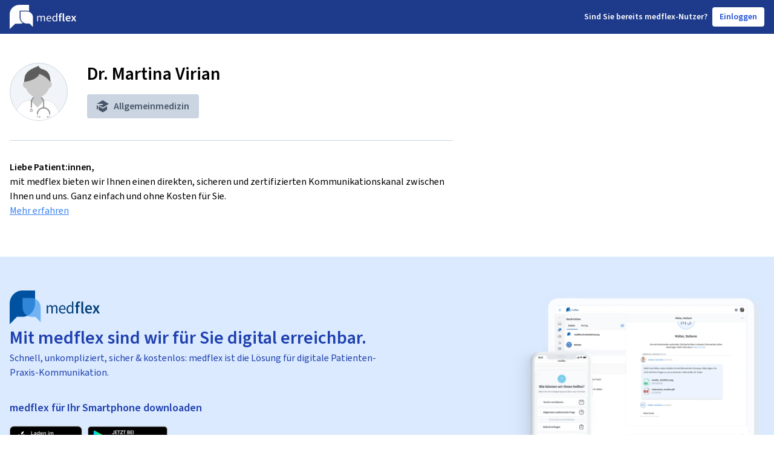

--- FILE ---
content_type: text/html; charset=utf-8
request_url: https://arzt.medflex.de/kontakt/allgemeinmedizin/dr-martina-virian/43ylpc
body_size: 6438
content:
<!doctype html><html lang="de"><head><meta charset="utf-8"/><script src="https://cloud.ccm19.de/app.js?apiKey=77544b1b451e8891a287cb3771ede463f14a7b2c2f782ab4&amp;domain=6230b67b707f0179455c3c15&amp;lang=de_DE&amp;theme=623349443d9f140f10604891" referrerpolicy="origin"></script><script src="https://assets.shared.medflex.de/packages/elastic-apm-rum-5.16.1.umd.min.js" crossorigin></script><script>if(window.elasticApm) elasticApm.init({
          active: JSON.parse("true"),
          serviceName: "physician-pages",
          serverUrl: "https://apm.shared.medflex.de",
          environment: "prod",
          logLevel: "error",
        })</script><script type="text/x-ccm-loader" data-ccm-loader-group="Matomo">
        var _mtm = window._mtm = window._mtm || [];
        _mtm.push({'mtm.startTime': (new Date().getTime()), 'event': 'mtm.Start'});
        var d=document, g=d.createElement('script'), s=d.getElementsByTagName('script')[0];
        g.type='text/javascript'; g.async=true; g.src='https://mat-tr.medflex.de/js/container_s84xMHKU.js'; s.parentNode.insertBefore(g,s);
</script><title>Dr. Martina Virian Allgemeinmedizin  bei medflex</title><meta name="description" content="Mit Dr. Martina Virian Allgemeinmedizin  über den sicheren medflex-Messenger inkl. Videosprechstunde in Kontakt treten und kommunizieren, DSGVO-konform, ohne Download, ohne Kosten."/><meta name="robots" content="index"/><meta name="viewport" content="width=device-width,initial-scale=1"/><link rel="apple-touch-icon" sizes="180x180" href="/assets/apple-touch-icon.png"/><link rel="icon" type="image/png" sizes="32x32" href="/assets/favicon-32x32.png"/><link rel="icon" type="image/png" sizes="16x16" href="/assets/favicon-16x16.png"/><link rel="manifest" href="/assets/site.webmanifest"/><link rel="mask-icon" href="/assets/safari-pinned-tab.svg" color="#5bbad5"/><meta name="msapplication-TileColor" content="#da532c"/><meta name="theme-color" content="#ffffff"/><link rel="preconnect" href="https://assets.shared.medflex.de" crossorigin/><link href="https://assets.shared.medflex.de/fonts/source-sans-3.css" rel="stylesheet"/><script defer="defer" src="/assets/app.31d6cfe0d16ae931b73c.js"></script><link href="/assets/app.528c24b95de6dd265b82.css" rel="stylesheet"></head><body><div class="w-full min-h-screen flex flex-col antialiased"><header class="bg-blue-900"><nav class="w-full h-14 px-4 flex items-center justify-between max-w-7xl mx-auto"><svg xmlns="http://www.w3.org/2000/svg" class="h-8 md:h-10" height="100%" viewBox="0 0 111 40"><path class="hidden md:block" fill="#FEFEFE" fill-rule="evenodd" d="M45.47 27.276h1.585V20.72c.87-.93 1.662-1.396 2.358-1.396 1.198 0 1.76.726 1.76 2.42v5.53h1.584v-6.554c.87-.93 1.623-1.396 2.358-1.396 1.178 0 1.74.726 1.74 2.42v5.53h1.584V21.54c0-2.309-.928-3.538-2.86-3.538-1.14 0-2.107.708-3.093 1.732-.386-1.08-1.16-1.732-2.59-1.732-1.12 0-2.107.67-2.918 1.527h-.058l-.136-1.303H45.47v9.05ZM65.302 27.5c1.275 0 2.28-.429 3.092-.932l-.56-1.006c-.696.429-1.45.708-2.338.708-1.798 0-3.016-1.229-3.132-3.147h6.34a5.7 5.7 0 0 0 .058-.875c0-2.588-1.353-4.245-3.75-4.245-2.145 0-4.213 1.806-4.213 4.766 0 2.961 1.99 4.73 4.503 4.73Zm-2.957-5.476c.193-1.787 1.392-2.811 2.706-2.811 1.469 0 2.319.987 2.319 2.811h-5.025ZM74.291 27.5c1.102 0 2.107-.597 2.841-1.286h.058l.136 1.062h1.314V14.018h-1.605V17.5l.078 1.546c-.831-.652-1.546-1.043-2.628-1.043-2.146 0-4.079 1.824-4.079 4.766 0 3.017 1.527 4.73 3.885 4.73Zm.348-1.286c-1.643 0-2.59-1.303-2.59-3.463 0-2.067 1.198-3.464 2.706-3.464.773 0 1.488.261 2.28.95v4.73c-.772.838-1.526 1.247-2.396 1.247ZM82.016 27.276h2.223v-7.448h1.855v-1.695H84.24v-.987c0-1.062.425-1.545 1.198-1.545.329 0 .696.074 1.044.223l.425-1.602a4.965 4.965 0 0 0-1.74-.316c-2.241 0-3.15 1.378-3.15 3.277v.95l-1.276.093v1.602h1.276v7.448ZM89.928 27.5c.522 0 .909-.075 1.18-.187l-.29-1.602c-.175.038-.252.038-.349.038-.232 0-.483-.186-.483-.708V14.13h-2.222v10.8c0 1.583.58 2.57 2.164 2.57ZM97.07 27.5c1.198 0 2.338-.41 3.246-.988l-.753-1.34c-.696.428-1.392.67-2.204.67-1.526 0-2.609-.931-2.802-2.551h6.03c.058-.224.097-.634.097-1.043 0-2.55-1.353-4.338-3.924-4.338-2.222 0-4.368 1.824-4.368 4.804 0 3.016 2.05 4.785 4.677 4.785Zm-2.532-5.662c.193-1.47 1.159-2.271 2.28-2.271 1.295 0 1.933.856 1.933 2.271h-4.213ZM101.44 27.276h2.319l1.005-1.806c.27-.559.56-1.1.831-1.62h.078c.328.52.656 1.08.966 1.62l1.159 1.806h2.397l-3.015-4.525 2.802-4.618h-2.3l-.908 1.732c-.232.502-.502 1.042-.735 1.545h-.077a63.292 63.292 0 0 1-.869-1.546l-1.063-1.731h-2.397l2.822 4.376-3.015 4.767Z" clip-rule="evenodd"/><mask id="a" width="33" height="40" x="0" y="0" maskUnits="userSpaceOnUse" style="mask-type: luminance"><path fill="#fff" fill-rule="evenodd" d="M0 0h32.211v40H0V0Z" clip-rule="evenodd"/></mask><g mask="url(#a)"><path fill="#FEFEFE" fill-rule="evenodd" d="M32.211 10.494V0H16.17C7.239 0-.002 6.975-.002 15.577V40l9.15-8.664H16.107c2.063 0 4.03-.388 5.843-1.07-3.288-1.93-5.484-5.414-5.484-9.395V9.66h11.37c1.55 0 3.028.296 4.376.833Z" clip-rule="evenodd"/></g><path fill="#FEFEFE" fill-rule="evenodd" d="M38.603 36.544V20.886c0-4.164-2.645-7.734-6.406-9.232a10.682 10.682 0 0 0-3.96-.755H17.952v10.142c0 3.607 1.991 6.766 4.974 8.51a10.573 10.573 0 0 0 5.352 1.438h4.459l5.866 5.555Z" clip-rule="evenodd"/></svg><div class="flex items-center"><div class="text-white text-sm font-semibold flex"><span class="hidden lg:block">Sind Sie b</span><span class="lg:hidden">B</span>ereits medflex-Nutzer?</div><a class="flex items-center text-sm font-semibold focus:outline-none select-none text-blue-700 hover:text-blue-900 bg-white border-slate-200 rounded h-8 ml-2 px-3" href="https://app.medflex.de/patient">Einloggen</a></div></nav></header><main class="flex-1 pt-12 px-4 w-full max-w-7xl mx-auto"><div class="xl:float-left xl:w-3/5 -mx-2 px-2">
  <div class="flex flex-row pb-8 border-b border-b-slate-300">
    <div
      class="h-24 w-24 rounded-full bg-slate-100 border border-slate-300 overflow-hidden flex-shrink-0"
    >
      
      <img src="/assets/Illustration_Arzt_Mann-74-2.png" alt="Dr. Martina Virian" />
    </div>

    <div class="ml-8">
      <h1 class="text-3xl font-semibold mb-4">Dr. Martina Virian</h1>
      <div class="space-y-2 text-slate-600 text-base">
        <div class="rounded py-2 px-4 bg-slate-300 inline-flex items-center">
          <svg
            xmlns="http://www.w3.org/2000/svg"
            class="h-5 fill-current"
            viewBox="0 0 20 20"
          >
            <path
              d="M3.33 8L10 12l10-6-10-6L0 6h10v2H3.33zM0 8v8l2-2.22V9.2L0 8zm10 12l-5-3-2-1.2v-6l7 4.2 7-4.2v6L10 20z"
            />
          </svg>
          <span class="ml-2 font-semibold">Allgemeinmedizin</span>
        </div>
               </div>
    </div>
  </div>

  <div class="my-8">
    <h3 class="font-semibold">Liebe Patient:innen,</h3>
    <p>mit medflex bieten wir Ihnen einen direkten, sicheren und zertifizierten Kommunikationskanal zwischen Ihnen und uns. Ganz einfach und ohne Kosten für Sie.</p>
    <a
      href="https://medflex.de/patient"
      class="text-blue-500 underline"
      target="_blank"
      rel="noreferrer noopener"
    >
      Mehr erfahren
    </a>
  </div>
</div>

<div
  class="xl:float-right xl:w-2/5 flex justify-center xl:justify-end h-auto xl:min-h-0 mb-8 xl:mb-16 -mx-2 px-2"
>
  <div id="root"></div>
</div>

<div class="space-y-1 mb-8 xl:float-left xl:w-3/5 -mx-2 px-2">
  </div>

<script async>
  const widgetAssets = "https://app.medflex.de";
  const widgetUrl = "https://app.medflex.de/widget";

  const fetchPamWidgetAssets = async () => {
    const response = await fetch(`${widgetUrl}/asset-manifest.json`);
    const data = await response.json();

    const styleEndpoint = data.files["main.css"];
    const jsEndpoint = data.files["main.js"];

    return {
      ...(styleEndpoint ? { style: `${widgetAssets}${styleEndpoint}` } : {}),
      ...(jsEndpoint ? { js: `${widgetAssets}${jsEndpoint}` } : {}),
    };
  };

  const initWidget = async () => {
    const pamWidget = await fetchPamWidgetAssets();
    const widgetDiv = document.getElementById("root");
    widgetDiv.classList.add(
      "w-full",
      "max-w-md",
      "shadow-lg",
      "rounded-lg"
    );

    if (pamWidget.style) {
      const head = document.getElementsByTagName("head")[0];
      const link = document.createElement("link");
      link.type = "text/css";
      link.rel = "stylesheet";
      link.href = pamWidget.style;
      head.appendChild(link);
    }

    widgetDiv.dataset.isWidgetActive = "false";
    widgetDiv.dataset.physicianShortId = "43ylpc";
    widgetDiv.dataset.organizationAvatar = "";
    widgetDiv.dataset.source = "CONTACT_PAGE";
    widgetDiv.dataset.settings = '{"appointment":{"appointmentRedirect":{"active":false,"url":""},"patientInsuranceStatus":{"isUserAlreadyPatient":{"true":{"active":true},"false":{"active":true},"active":true},"patientInsuranceTypeOrMedflex":{"private":{"active":true},"public":{"active":true},"active":true},"active":true},"appointmentAction":{"appointmentAction":{"cancel":{"active":true},"new":{"active":true},"postpone":{"active":true},"active":true},"active":true},"appointmentReason":{"appointmentReason":{"acuteSymptoms":{"active":true},"preSurgeryAppointment":{"active":true},"postSurgeryAppointment":{"active":true},"generalInquiry":{"active":true},"active":true},"active":true},"symptomsDetails":{"symptomsDescription":{"active":true},"symptomsDuration":{"active":true},"active":true},"checkUpDetails":{"checkUpDetails":{"active":true},"active":true},"afterCareDetails":{"afterCareDetails":{"active":true},"active":true},"appointmentExistingDetails":{"existingAppointmentDateTime":{"active":true},"active":true},"generalInquiryDetails":{"generalInquiryDetails":{"active":true},"active":true},"appointmentType":{"appointmentType":{"onSiteAppointment":{"active":true},"videoConsultation":{"active":true},"active":true},"active":true},"appointmentDate":{"nextPossibleDate":{"active":true},"suggestedDate":{"monday":{"am":{"active":true},"pm":{"active":true}},"tuesday":{"am":{"active":true},"pm":{"active":true}},"wednesday":{"am":{"active":true},"pm":{"active":true}},"thursday":{"am":{"active":true},"pm":{"active":true}},"friday":{"am":{"active":true},"pm":{"active":true}},"active":true},"active":true},"additionalComment":{"additionalComment":{"active":true},"active":true},"active":true},"findingsInquiry":{"patientStatusConfirmation":{"isMedflexClient":{"active":true},"active":true},"diagnosisRequestType":{"diagnosisRequestType":{"communicationOfResults":{"active":true},"transmissionOfDocuments":{"active":true},"active":true},"active":true},"diagnosisDetails":{"diagnosisDetails":{"active":true},"active":true},"appointmentType":{"appointmentType":{"onSiteAppointment":{"active":true},"videoConsultation":{"active":true},"active":true},"active":true},"appointmentDate":{"nextPossibleDate":{"active":true},"suggestedDate":{"monday":{"am":{"active":true},"pm":{"active":true}},"tuesday":{"am":{"active":true},"pm":{"active":true}},"wednesday":{"am":{"active":true},"pm":{"active":true}},"thursday":{"am":{"active":true},"pm":{"active":true}},"friday":{"am":{"active":true},"pm":{"active":true}},"active":true},"active":true},"documentsDelivery":{"documentsDelivery":{"collect":{"active":true},"postal":{"active":true},"active":true},"active":true},"additionalComment":{"additionalComment":{"active":true},"active":true},"active":false},"generalInquiry":{"patientInsuranceStatus":{"isUserAlreadyPatient":{"true":{"active":true},"false":{"active":true},"active":true},"patientInsuranceTypeOrMedflex":{"private":{"active":true},"public":{"active":true},"active":true},"active":true},"generalInquiryDetails":{"generalInquiryDetails":{"active":true},"active":true},"active":true},"referral":{"patientStatusConfirmation":{"isMedflexClient":{"active":true},"active":true},"referralReason":{"referralReason":{"active":true},"active":true},"documentsDelivery":{"documentsDelivery":{"collect":{"active":true},"postal":{"active":true},"active":true},"active":true},"additionalComment":{"additionalComment":{"active":true},"active":true},"active":false},"requestFollowUpPrescription":{"patientStatusConfirmation":{"isMedflexClient":{"active":true},"active":true},"followUpPrescription":{"followUpPrescription":{"active":true},"active":true},"documentsDelivery":{"documentsDelivery":{"collect":{"active":true},"postal":{"active":true},"active":true},"active":true},"additionalComment":{"additionalComment":{"active":true},"active":true},"active":false},"connectToPhysician":{"patientInsuranceStatus":{"isUserAlreadyPatient":{"true":{"active":true},"false":{"active":true},"active":true},"patientInsuranceTypeOrMedflex":{"private":{"active":true},"public":{"active":true},"active":true},"active":true},"additionalComment":{"additionalComment":{"active":true},"active":true},"active":false},"requestTagSelectionRequired":false,"requestTags":[]}';
    widgetDiv.dataset.absence = '';
    widgetDiv.dataset.patientRegistrationRequired = "false";
    widgetDiv.dataset.physicianName = "Dr. Martina Virian";

    if (pamWidget.js) {
      const script = document.createElement("script");
      script.async = true;
      script.src = pamWidget.js;
      script.type = "application/javascript";
      document.body.appendChild(script);
    }
  };

  initWidget();
</script>

<script>
  const personalNoteElement = document.getElementById("personal-note");
  if (personalNoteElement) {
    const personalNoteFormatted = decodeURIComponent(
      ""
    );
    personalNoteElement.innerHTML = personalNoteFormatted;
  }

  const additionalInformationElement = document.getElementById(
    "opening-hours-additional-information"
  );
  if (additionalInformationElement) {
    const additionalInformationFormatted = decodeURIComponent(
      ""
    );
    additionalInformationElement.innerHTML = additionalInformationFormatted;
  }
</script></main><footer class="bg-blue-100"><div class="w-full flex items-center justify-between px-4 py-14 text-blue-800 max-w-7xl mx-auto"><div class="lg:w-1/2"><svg xmlns="http://www.w3.org/2000/svg" fill="none" viewBox="0 0 149 56" class="h-14"><path fill="#003E79" d="M61.253 24.587h1.798l.186 1.926h.08c1.126-1.265 2.456-2.254 3.99-2.254 1.96 0 3.014.96 3.544 2.552 1.347-1.51 2.671-2.552 4.232-2.552 2.643 0 3.911 1.815 3.911 5.216v8.436h-2.17v-8.155c0-2.5-.766-3.571-2.378-3.571-1.003 0-2.034.685-3.223 2.06v9.666h-2.17v-8.155c0-2.5-.766-3.571-2.406-3.571-.953 0-2.035.685-3.224 2.06v9.666h-2.17V24.587ZM81.559 31.266c0-4.367 2.817-7.025 5.76-7.025 3.28 0 5.128 2.447 5.128 6.264.003.43-.023.861-.08 1.288H83.7c.158 2.828 1.82 4.642 4.278 4.642a5.7 5.7 0 0 0 3.2-1.042l.767 1.487a7.433 7.433 0 0 1-4.227 1.37c-3.437-.012-6.16-2.617-6.16-6.984Zm8.983-1.1c0-2.687-1.161-4.145-3.173-4.145-1.792 0-3.432 1.51-3.697 4.145h6.87ZM94.03 31.267c0-4.338 2.643-7.025 5.58-7.025 1.482 0 2.457.585 3.595 1.54l-.107-2.278v-5.146h2.198v19.553h-1.798l-.186-1.563h-.079a5.726 5.726 0 0 1-3.888 1.89c-3.224 0-5.315-2.528-5.315-6.971Zm9.068 3.237v-6.99a4.382 4.382 0 0 0-3.117-1.4c-2.062 0-3.702 2.061-3.702 5.106 0 3.184 1.296 5.11 3.545 5.11 1.189.018 2.22-.585 3.274-1.826ZM109.895 26.929h-1.748v-2.342l1.748-.134V23.03c0-2.804 1.239-4.835 4.311-4.835.813.002 1.62.161 2.378.468l-.564 2.341a3.495 3.495 0 0 0-1.425-.327c-1.054 0-1.64.714-1.64 2.277v1.457h2.541v2.518h-2.541V37.91h-3.06V26.929ZM118.376 34.451V18.528h3.043v16.087c0 .773.344 1.042.66 1.042.159.003.318-.014.473-.053l.4 2.342a4.056 4.056 0 0 1-1.612.27c-2.169.023-2.964-1.43-2.964-3.765ZM124.666 31.184c0-4.396 2.936-7.083 5.979-7.083 3.511 0 5.365 2.634 5.365 6.399a7.583 7.583 0 0 1-.135 1.533h-8.245c.265 2.389 1.741 3.764 3.832 3.764a5.288 5.288 0 0 0 3.015-.989l1.031 1.979a8.01 8.01 0 0 1-4.44 1.452c-3.596 0-6.402-2.605-6.402-7.054Zm8.701-1.293c0-2.084-.874-3.349-2.643-3.349-1.533 0-2.857 1.171-3.122 3.349h5.765ZM141.138 30.88l-3.86-6.44h3.28l1.459 2.541c.372.743.795 1.54 1.195 2.283h.101c.322-.743.688-1.54 1.009-2.283l1.24-2.552h3.145l-3.832 6.808L149 37.911h-3.28l-1.584-2.664a62.829 62.829 0 0 0-1.324-2.388h-.107c-.366.766-.767 1.563-1.127 2.388l-1.375 2.664h-3.173l4.108-7.031Z"/><path fill="#0052A1" d="M20.965 0c-5.56.002-10.892 2.296-14.823 6.38C2.211 10.464.002 16.002 0 21.777V56l11.981-12.44h8.984c5.561 0 10.895-2.295 14.828-6.38 3.932-4.085 6.142-9.626 6.142-15.403V0h-20.97Z"/><path fill="#469DF1" d="M36.271 12.61c3.956 0 7.751 1.631 10.55 4.535 2.8 2.905 4.374 6.845 4.379 10.955v24.388l-8.527-8.863h-6.402c-1.962 0-3.904-.402-5.717-1.182a14.906 14.906 0 0 1-4.845-3.367 15.565 15.565 0 0 1-3.235-5.037 16.032 16.032 0 0 1-1.132-5.94V12.61h14.929Z" opacity=".7"/></svg><div class="text-3xl font-semibold py-1">Mit medflex sind wir für Sie digital erreichbar.</div><div class="font-normal mb-8">Schnell, unkompliziert, sicher & kostenlos: medflex ist die Lösung für digitale Patienten-Praxis-Kommunikation.</div><div class="text-lg font-semibold mb-4">medflex für Ihr Smartphone downloaden</div><div class="flex space-x-2 mb-8"><a href="https://apps.apple.com/de/app/medflex/id1604366389"><img alt="Medflex im Apple App Store" src="/assets/app_store_badge.png" class="h-10"/> </a><a href="https://play.google.com/store/apps/details?id=de.medflex.app.flutter"><img alt="Medflex im Google Play Store" src="/assets/google_play_badge.png" class="h-10"/></a></div><a class="text-lg font-semibold" href="https://www.medflex.de/patient">www.medflex.de/patient</a></div><img alt="Example Medflex physician contact screens" src="/assets/physician-contact-screen.webp" class="h-80 hidden lg:block"/></div><div class="font-normal flex flex-col py-12 bg-slate-100"><div class="flex flex-col lg:flex-row items-center justify-center text-blue-500 mb-8 space-y-4 lg:space-y-0 lg:space-x-8"><span><a href="https://www.medflex.de/impressum">Impressum</a></span> <span><a href="https://www.medflex.de/datenschutz">Datenschutz</a></span> <span><a href="https://www.medflex.de/agb">AGB & Nutzungsbedingungen</a></span> <span><a href="https://medflex.de/barrierefreiheit">Barrierefreiheit</a></span> <span><a href="javascript:CCM.openControlPanel();">Cookie-Einstellungen</a></span></div><span class="self-center text-slate-600">&copy;  <a href="https://www.medflex.de/">medflex GmbH</a></span></div></footer></div></body></html>

--- FILE ---
content_type: text/css; charset=utf-8
request_url: https://assets.shared.medflex.de/fonts/source-sans-3.css
body_size: 202
content:
@font-face{
    font-family: 'Source Sans 3';
    font-weight: 200;
    font-style: normal;
    font-stretch: normal;
    src: url('WOFF2/TTF/SourceSans3-ExtraLight.ttf.woff2') format('woff2'),
         url('WOFF/OTF/SourceSans3-ExtraLight.otf.woff') format('woff');
}

@font-face{
    font-family: 'Source Sans 3';
    font-weight: 200;
    font-style: italic;
    font-stretch: normal;
    src: url('WOFF2/TTF/SourceSans3-ExtraLightIt.ttf.woff2') format('woff2'),
         url('WOFF/OTF/SourceSans3-ExtraLightIt.otf.woff') format('woff');
}

@font-face{
    font-family: 'Source Sans 3';
    font-weight: 300;
    font-style: normal;
    font-stretch: normal;
    src: url('WOFF2/TTF/SourceSans3-Light.ttf.woff2') format('woff2'),
         url('WOFF/OTF/SourceSans3-Light.otf.woff') format('woff');
}

@font-face{
    font-family: 'Source Sans 3';
    font-weight: 300;
    font-style: italic;
    font-stretch: normal;
    src: url('WOFF2/TTF/SourceSans3-LightIt.ttf.woff2') format('woff2'),
         url('WOFF/OTF/SourceSans3-LightIt.otf.woff') format('woff');
}

@font-face{
    font-family: 'Source Sans 3';
    font-weight: 400;
    font-style: normal;
    font-stretch: normal;
    src: url('WOFF2/TTF/SourceSans3-Regular.ttf.woff2') format('woff2'),
         url('WOFF/OTF/SourceSans3-Regular.otf.woff') format('woff');
}

@font-face{
    font-family: 'Source Sans 3';
    font-weight: 400;
    font-style: italic;
    font-stretch: normal;
    src: url('WOFF2/TTF/SourceSans3-It.ttf.woff2') format('woff2'),
         url('WOFF/OTF/SourceSans3-It.otf.woff') format('woff');
}

@font-face{
    font-family: 'Source Sans 3';
    font-weight: 600;
    font-style: normal;
    font-stretch: normal;
    src: url('WOFF2/TTF/SourceSans3-Semibold.ttf.woff2') format('woff2'),
         url('WOFF/OTF/SourceSans3-Semibold.otf.woff') format('woff');
}

@font-face{
    font-family: 'Source Sans 3';
    font-weight: 600;
    font-style: italic;
    font-stretch: normal;
    src: url('WOFF2/TTF/SourceSans3-SemiboldIt.ttf.woff2') format('woff2'),
         url('WOFF/OTF/SourceSans3-SemiboldIt.otf.woff') format('woff');
}

@font-face{
    font-family: 'Source Sans 3';
    font-weight: 700;
    font-style: normal;
    font-stretch: normal;
    src: url('WOFF2/TTF/SourceSans3-Bold.ttf.woff2') format('woff2'),
         url('WOFF/OTF/SourceSans3-Bold.otf.woff') format('woff');
}

@font-face{
    font-family: 'Source Sans 3';
    font-weight: 700;
    font-style: italic;
    font-stretch: normal;
    src: url('WOFF2/TTF/SourceSans3-BoldIt.ttf.woff2') format('woff2'),
         url('WOFF/OTF/SourceSans3-BoldIt.otf.woff') format('woff');
}

@font-face{
    font-family: 'Source Sans 3';
    font-weight: 900;
    font-style: normal;
    font-stretch: normal;
    src: url('WOFF2/TTF/SourceSans3-Black.ttf.woff2') format('woff2'),
         url('WOFF/OTF/SourceSans3-Black.otf.woff') format('woff');
}

@font-face{
    font-family: 'Source Sans 3';
    font-weight: 900;
    font-style: italic;
    font-stretch: normal;
    src: url('WOFF2/TTF/SourceSans3-BlackIt.ttf.woff2') format('woff2'),
         url('WOFF/OTF/SourceSans3-BlackIt.otf.woff') format('woff');
}


--- FILE ---
content_type: text/css; charset=UTF-8
request_url: https://app.medflex.de/widget/static/css/809.7e3000e0.chunk.css
body_size: 11834
content:
.container{width:100%}@media (min-width:480px){.container{max-width:480px}}@media (min-width:912px){.container{max-width:912px}}@media (min-width:1280px){.container{max-width:1280px}}.form-checkbox:checked{background-color:currentColor;background-image:url("data:image/svg+xml;charset=utf-8,%3Csvg viewBox='0 0 16 16' fill='%23fff' xmlns='http://www.w3.org/2000/svg'%3E%3Cpath d='M5.707 7.293a1 1 0 0 0-1.414 1.414l2 2a1 1 0 0 0 1.414 0l4-4a1 1 0 0 0-1.414-1.414L7 8.586 5.707 7.293z'/%3E%3C/svg%3E");background-position:50%;background-repeat:no-repeat;background-size:100% 100%;border-color:transparent}@media not print{.form-checkbox::-ms-check{background:inherit;border-color:inherit;border-radius:inherit;border-width:1px;color:transparent}}.form-checkbox{color-adjust:exact;-webkit-appearance:none;-moz-appearance:none;appearance:none;background-color:#f1f5f9;background-origin:border-box;border-color:#64748b;border-width:1px;color:#3b82f6;display:inline-block;flex-shrink:0;height:1.5rem;-webkit-print-color-adjust:exact;-webkit-user-select:none;-moz-user-select:none;-ms-user-select:none;user-select:none;vertical-align:middle;width:1.5rem}.form-checkbox:focus{border-color:#3b82f6;outline:none}.form-checkbox:hover:not(:checked):not(:disabled){background-color:#cbd5e1}.form-checkbox[class*=text-red]:not(:checked):not(:disabled){background-color:#fee2e2}.form-checkbox[class*=text-red]:hover:not(:checked):not(:disabled){background-color:#fca5a5}.form-checkbox[class*=text-green]:not(:checked):not(:disabled){background-color:#dcfce7}.form-checkbox[class*=text-green]:hover:not(:checked):not(:disabled){background-color:#86efac}.form-checkbox:disabled{border-color:#94a3b8;color:#cbd5e1;cursor:not-allowed}.form-radio:checked{background-color:currentColor;background-image:url("data:image/svg+xml;charset=utf-8,%3Csvg viewBox='0 0 16 16' fill='%23fff' xmlns='http://www.w3.org/2000/svg'%3E%3Ccircle cx='8' cy='8' r='3'/%3E%3C/svg%3E");background-position:50%;background-repeat:no-repeat;background-size:100% 100%;border-color:transparent}@media not print{.form-radio::-ms-check{background:inherit;border-color:inherit;border-radius:inherit;border-width:1px;color:transparent}}.form-radio{color-adjust:exact;-webkit-appearance:none;-moz-appearance:none;appearance:none;background-color:#f1f5f9;background-origin:border-box;border-color:#64748b;border-radius:100%;border-width:1px;color:#3b82f6;display:inline-block;flex-shrink:0;height:1.5rem;-webkit-print-color-adjust:exact;-webkit-user-select:none;-moz-user-select:none;-ms-user-select:none;user-select:none;vertical-align:middle;width:1.5rem}.form-radio:focus{border-color:#3b82f6;outline:none}.form-radio:hover:not(:checked):not(:disabled){background-color:#cbd5e1}.form-radio[class*=text-red]:not(:checked):not(:disabled){background-color:#fee2e2}.form-radio[class*=text-red]:hover:not(:checked):not(:disabled){background-color:#fca5a5}.form-radio[class*=text-green]:not(:checked):not(:disabled){background-color:#dcfce7}.form-radio[class*=text-green]:hover:not(:checked):not(:disabled){background-color:#86efac}.form-radio:disabled{border-color:#94a3b8;color:#cbd5e1;cursor:not-allowed}.pam-widget .sr-only{clip:rect(0,0,0,0);border-width:0;height:1px;margin:-1px;overflow:hidden;padding:0;position:absolute;white-space:nowrap;width:1px}.pam-widget .pointer-events-none{pointer-events:none}.pam-widget .pointer-events-auto{pointer-events:auto}.pam-widget .visible{visibility:visible}.pam-widget .invisible{visibility:hidden}.pam-widget .collapse{visibility:collapse}.pam-widget .static{position:static}.pam-widget .fixed{position:fixed}.pam-widget .absolute{position:absolute}.pam-widget .relative{position:relative}.pam-widget .sticky{position:-webkit-sticky;position:sticky}.pam-widget .inset-0{inset:0}.pam-widget .inset-1\/2{inset:50%}.pam-widget .inset-x-0{left:0;right:0}.pam-widget .inset-y-0{bottom:0;top:0}.pam-widget .-right-1\/16{right:-.0625rem}.pam-widget .-top-1{top:-.25rem}.pam-widget .bottom-0{bottom:0}.pam-widget .bottom-\[0\.05rem\]{bottom:.05rem}.pam-widget .left-0{left:0}.pam-widget .right-0{right:0}.pam-widget .right-4{right:1rem}.pam-widget .top-0{top:0}.pam-widget .top-2{top:.5rem}.pam-widget .top-3{top:.75rem}.pam-widget .z-0{z-index:0}.pam-widget .z-10{z-index:10}.pam-widget .z-100{z-index:100}.pam-widget .z-20{z-index:20}.pam-widget .z-30{z-index:30}.pam-widget .z-50{z-index:50}.pam-widget .z-actionsheet-backdrop{z-index:100000}.pam-widget .z-actionsheet-menu{z-index:100001}.pam-widget .z-popup-backdrop{z-index:100000}.pam-widget .z-popup-menu{z-index:100001}.pam-widget .col-span-1{grid-column:span 1/span 1}.pam-widget .col-span-2{grid-column:span 2/span 2}.pam-widget .col-span-3{grid-column:span 3/span 3}.pam-widget .col-span-5{grid-column:span 5/span 5}.pam-widget .col-start-2{grid-column-start:2}.pam-widget .m-1{margin:.25rem}.pam-widget .m-2{margin:.5rem}.pam-widget .m-4{margin:1rem}.pam-widget .m-6{margin:1.5rem}.pam-widget .m-8{margin:2rem}.pam-widget .-my-1{margin-bottom:-.25rem;margin-top:-.25rem}.pam-widget .mx-16{margin-left:4rem;margin-right:4rem}.pam-widget .mx-2{margin-left:.5rem;margin-right:.5rem}.pam-widget .mx-3{margin-left:.75rem;margin-right:.75rem}.pam-widget .mx-4{margin-left:1rem;margin-right:1rem}.pam-widget .mx-6{margin-left:1.5rem;margin-right:1.5rem}.pam-widget .mx-8{margin-left:2rem;margin-right:2rem}.pam-widget .mx-auto{margin-left:auto;margin-right:auto}.pam-widget .my-1{margin-bottom:.25rem;margin-top:.25rem}.pam-widget .my-2{margin-bottom:.5rem;margin-top:.5rem}.pam-widget .my-4{margin-bottom:1rem;margin-top:1rem}.pam-widget .my-8{margin-bottom:2rem;margin-top:2rem}.pam-widget .-mb-1{margin-bottom:-.25rem}.pam-widget .-mb-3{margin-bottom:-.75rem}.pam-widget .-mb-4{margin-bottom:-1rem}.pam-widget .-mb-px{margin-bottom:-1px}.pam-widget .-ml-1{margin-left:-.25rem}.pam-widget .-ml-1\.5{margin-left:-.375rem}.pam-widget .-ml-3{margin-left:-.75rem}.pam-widget .-ml-6{margin-left:-1.5rem}.pam-widget .-mr-1{margin-right:-.25rem}.pam-widget .-mr-3{margin-right:-.75rem}.pam-widget .-mt-1{margin-top:-.25rem}.pam-widget .-mt-2{margin-top:-.5rem}.pam-widget .-mt-3{margin-top:-.75rem}.pam-widget .-mt-4{margin-top:-1rem}.pam-widget .-mt-6{margin-top:-1.5rem}.pam-widget .-mt-8{margin-top:-2rem}.pam-widget .mb-0{margin-bottom:0}.pam-widget .mb-1{margin-bottom:.25rem}.pam-widget .mb-10{margin-bottom:2.5rem}.pam-widget .mb-12{margin-bottom:3rem}.pam-widget .mb-16{margin-bottom:4rem}.pam-widget .mb-2{margin-bottom:.5rem}.pam-widget .mb-24{margin-bottom:6rem}.pam-widget .mb-3{margin-bottom:.75rem}.pam-widget .mb-4{margin-bottom:1rem}.pam-widget .mb-5{margin-bottom:1.25rem}.pam-widget .mb-6{margin-bottom:1.5rem}.pam-widget .mb-7{margin-bottom:1.75rem}.pam-widget .mb-8{margin-bottom:2rem}.pam-widget .ml-0{margin-left:0}.pam-widget .ml-1{margin-left:.25rem}.pam-widget .ml-2{margin-left:.5rem}.pam-widget .ml-3{margin-left:.75rem}.pam-widget .ml-4{margin-left:1rem}.pam-widget .ml-5{margin-left:1.25rem}.pam-widget .ml-6{margin-left:1.5rem}.pam-widget .ml-7{margin-left:1.75rem}.pam-widget .ml-8{margin-left:2rem}.pam-widget .ml-auto{margin-left:auto}.pam-widget .mr-1{margin-right:.25rem}.pam-widget .mr-12{margin-right:3rem}.pam-widget .mr-2{margin-right:.5rem}.pam-widget .mr-3{margin-right:.75rem}.pam-widget .mr-4{margin-right:1rem}.pam-widget .mr-5{margin-right:1.25rem}.pam-widget .mr-6{margin-right:1.5rem}.pam-widget .mr-8{margin-right:2rem}.pam-widget .mt-1{margin-top:.25rem}.pam-widget .mt-12{margin-top:3rem}.pam-widget .mt-16{margin-top:4rem}.pam-widget .mt-2{margin-top:.5rem}.pam-widget .mt-24{margin-top:6rem}.pam-widget .mt-3{margin-top:.75rem}.pam-widget .mt-4{margin-top:1rem}.pam-widget .mt-5{margin-top:1.25rem}.pam-widget .mt-6{margin-top:1.5rem}.pam-widget .mt-8{margin-top:2rem}.pam-widget .line-clamp-2{-webkit-line-clamp:2}.pam-widget .line-clamp-2,.pam-widget .line-clamp-3{-webkit-box-orient:vertical;display:-webkit-box;overflow:hidden}.pam-widget .line-clamp-3{-webkit-line-clamp:3}.pam-widget .line-clamp-4{-webkit-box-orient:vertical;-webkit-line-clamp:4;display:-webkit-box;overflow:hidden}.pam-widget .block{display:block}.pam-widget .inline-block{display:inline-block}.pam-widget .inline{display:inline}.pam-widget .flex{display:flex}.pam-widget .inline-flex{display:inline-flex}.pam-widget .table{display:table}.pam-widget .grid{display:grid}.pam-widget .\!hidden{display:none!important}.pam-widget .hidden{display:none}.pam-widget .h-0{height:0}.pam-widget .h-1{height:.25rem}.pam-widget .h-10{height:2.5rem}.pam-widget .h-11{height:2.75rem}.pam-widget .h-12{height:3rem}.pam-widget .h-14{height:3.5rem}.pam-widget .h-16{height:4rem}.pam-widget .h-2{height:.5rem}.pam-widget .h-20{height:5rem}.pam-widget .h-24{height:6rem}.pam-widget .h-3{height:.75rem}.pam-widget .h-30{height:7.5rem}.pam-widget .h-32{height:8rem}.pam-widget .h-4{height:1rem}.pam-widget .h-5{height:1.25rem}.pam-widget .h-6{height:1.5rem}.pam-widget .h-64{height:16rem}.pam-widget .h-7{height:1.75rem}.pam-widget .h-8{height:2rem}.pam-widget .h-\[30px\]{height:30px}.pam-widget .h-auto{height:auto}.pam-widget .h-full{height:100%}.pam-widget .h-min{height:-moz-min-content;height:min-content}.pam-widget .h-px{height:1px}.pam-widget .h-screen{height:100vh}.pam-widget .h-text{height:1em}.pam-widget .h-text-150{height:1.5em}.pam-widget .max-h-40{max-height:10rem}.pam-widget .max-h-48{max-height:12rem}.pam-widget .max-h-64{max-height:16rem}.pam-widget .max-h-\[450px\]{max-height:450px}.pam-widget .max-h-full{max-height:100%}.pam-widget .min-h-0{min-height:0}.pam-widget .min-h-12{min-height:3rem}.pam-widget .min-h-28{min-height:7rem}.pam-widget .min-h-screen{min-height:100vh}.pam-widget .w-1{width:.25rem}.pam-widget .w-1\/2{width:50%}.pam-widget .w-1\/4{width:25%}.pam-widget .w-10{width:2.5rem}.pam-widget .w-11{width:2.75rem}.pam-widget .w-12{width:3rem}.pam-widget .w-14{width:3.5rem}.pam-widget .w-16{width:4rem}.pam-widget .w-2\/12{width:16.666667%}.pam-widget .w-20{width:5rem}.pam-widget .w-24{width:6rem}.pam-widget .w-28{width:7rem}.pam-widget .w-3{width:.75rem}.pam-widget .w-3\/12{width:25%}.pam-widget .w-3\/4{width:75%}.pam-widget .w-30{width:7.5rem}.pam-widget .w-32{width:8rem}.pam-widget .w-4{width:1rem}.pam-widget .w-5{width:1.25rem}.pam-widget .w-6{width:1.5rem}.pam-widget .w-7{width:1.75rem}.pam-widget .w-72{width:18rem}.pam-widget .w-8{width:2rem}.pam-widget .w-\[40\%\]{width:40%}.pam-widget .w-\[80\%\]{width:80%}.pam-widget .w-fit{width:-moz-fit-content;width:fit-content}.pam-widget .w-full{width:100%}.pam-widget .w-min{width:-moz-min-content;width:min-content}.pam-widget .w-px{width:1px}.pam-widget .w-screen{width:100vw}.pam-widget .w-text{width:1em}.pam-widget .w-text-150{width:1.5em}.pam-widget .min-w-0{min-width:0}.pam-widget .min-w-12{min-width:3rem}.pam-widget .min-w-64{min-width:16rem}.pam-widget .min-w-\[50px\]{min-width:50px}.pam-widget .max-w-2xl{max-width:42rem}.pam-widget .max-w-6xl{max-width:72rem}.pam-widget .max-w-96{max-width:24rem}.pam-widget .max-w-\[144px\]{max-width:144px}.pam-widget .max-w-\[150px\]{max-width:150px}.pam-widget .max-w-\[180px\]{max-width:180px}.pam-widget .max-w-\[230px\]{max-width:230px}.pam-widget .max-w-\[350px\]{max-width:350px}.pam-widget .max-w-full{max-width:100%}.pam-widget .max-w-lg{max-width:32rem}.pam-widget .max-w-line-length{max-width:78ch}.pam-widget .max-w-md{max-width:28rem}.pam-widget .max-w-sm{max-width:24rem}.pam-widget .max-w-three-quarters{max-width:75%}.pam-widget .max-w-xs{max-width:20rem}.pam-widget .flex-1{flex:1 1}.pam-widget .flex-auto{flex:1 1 auto}.pam-widget .flex-none{flex:none}.pam-widget .flex-shrink-0{flex-shrink:0}.pam-widget .shrink{flex-shrink:1}.pam-widget .shrink-0{flex-shrink:0}.pam-widget .flex-grow{flex-grow:1}.pam-widget .flex-grow-0{flex-grow:0}.pam-widget .grow{flex-grow:1}.pam-widget .grow-0{flex-grow:0}.pam-widget .translate-x-0{--tw-translate-x:0px}.pam-widget .translate-x-0,.pam-widget .translate-x-5{transform:translate(var(--tw-translate-x),var(--tw-translate-y)) rotate(var(--tw-rotate)) skewX(var(--tw-skew-x)) skewY(var(--tw-skew-y)) scaleX(var(--tw-scale-x)) scaleY(var(--tw-scale-y))}.pam-widget .translate-x-5{--tw-translate-x:1.25rem}.pam-widget .rotate-180{--tw-rotate:180deg}.pam-widget .rotate-180,.pam-widget .rotate-45{transform:translate(var(--tw-translate-x),var(--tw-translate-y)) rotate(var(--tw-rotate)) skewX(var(--tw-skew-x)) skewY(var(--tw-skew-y)) scaleX(var(--tw-scale-x)) scaleY(var(--tw-scale-y))}.pam-widget .rotate-45{--tw-rotate:45deg}.pam-widget .rotate-90{--tw-rotate:90deg}.pam-widget .rotate-90,.pam-widget .transform{transform:translate(var(--tw-translate-x),var(--tw-translate-y)) rotate(var(--tw-rotate)) skewX(var(--tw-skew-x)) skewY(var(--tw-skew-y)) scaleX(var(--tw-scale-x)) scaleY(var(--tw-scale-y))}@keyframes pulse{50%{opacity:.5}}.pam-widget .animate-pulse{animation:pulse 2s cubic-bezier(.4,0,.6,1) infinite}.pam-widget .cursor-auto{cursor:auto}.pam-widget .cursor-default{cursor:default}.pam-widget .cursor-not-allowed{cursor:not-allowed}.pam-widget .cursor-pointer{cursor:pointer}.pam-widget .cursor-text{cursor:text}.pam-widget .select-none{-webkit-user-select:none;-moz-user-select:none;-ms-user-select:none;user-select:none}.pam-widget .resize-none{resize:none}.pam-widget .resize{resize:both}.pam-widget .list-inside{list-style-position:inside}.pam-widget .list-outside{list-style-position:outside}.pam-widget .list-decimal{list-style-type:decimal}.pam-widget .list-disc{list-style-type:disc}.pam-widget .appearance-none{-webkit-appearance:none;-moz-appearance:none;appearance:none}.pam-widget .grid-cols-3{grid-template-columns:repeat(3,minmax(0,1fr))}.pam-widget .grid-cols-5{grid-template-columns:repeat(5,minmax(0,1fr))}.pam-widget .grid-rows-2{grid-template-rows:repeat(2,minmax(0,1fr))}.pam-widget .flex-row{flex-direction:row}.pam-widget .flex-row-reverse{flex-direction:row-reverse}.pam-widget .flex-col{flex-direction:column}.pam-widget .flex-wrap{flex-wrap:wrap}.pam-widget .content-center{align-content:center}.pam-widget .items-start{align-items:flex-start}.pam-widget .items-end{align-items:flex-end}.pam-widget .items-center{align-items:center}.pam-widget .items-baseline{align-items:baseline}.pam-widget .items-stretch{align-items:stretch}.pam-widget .justify-start{justify-content:flex-start}.pam-widget .justify-end{justify-content:flex-end}.pam-widget .justify-center{justify-content:center}.pam-widget .justify-between{justify-content:space-between}.pam-widget .justify-around{justify-content:space-around}.pam-widget .justify-items-start{justify-items:start}.pam-widget .gap-1{gap:.25rem}.pam-widget .gap-2{gap:.5rem}.pam-widget .gap-3{gap:.75rem}.pam-widget .gap-4{gap:1rem}.pam-widget .gap-8{gap:2rem}.pam-widget .gap-x-2{-moz-column-gap:.5rem;column-gap:.5rem}.pam-widget .gap-y-0\.5{row-gap:2px}.pam-widget .gap-y-2{row-gap:.5rem}.pam-widget .gap-y-4{row-gap:1rem}.pam-widget .gap-y-5{row-gap:1.25rem}.pam-widget :is(.space-x-0>:not([hidden])~:not([hidden])){--tw-space-x-reverse:0;margin-left:calc(0px*(1 - var(--tw-space-x-reverse)));margin-right:calc(0px*var(--tw-space-x-reverse))}.pam-widget :is(.space-x-0\.5>:not([hidden])~:not([hidden])){--tw-space-x-reverse:0;margin-left:calc(2px*(1 - var(--tw-space-x-reverse)));margin-right:calc(2px*var(--tw-space-x-reverse))}.pam-widget :is(.space-x-1>:not([hidden])~:not([hidden])){--tw-space-x-reverse:0;margin-left:calc(.25rem*(1 - var(--tw-space-x-reverse)));margin-right:calc(.25rem*var(--tw-space-x-reverse))}.pam-widget :is(.space-x-1\.5>:not([hidden])~:not([hidden])){--tw-space-x-reverse:0;margin-left:calc(.375rem*(1 - var(--tw-space-x-reverse)));margin-right:calc(.375rem*var(--tw-space-x-reverse))}.pam-widget :is(.space-x-2>:not([hidden])~:not([hidden])){--tw-space-x-reverse:0;margin-left:calc(.5rem*(1 - var(--tw-space-x-reverse)));margin-right:calc(.5rem*var(--tw-space-x-reverse))}.pam-widget :is(.space-x-3>:not([hidden])~:not([hidden])){--tw-space-x-reverse:0;margin-left:calc(.75rem*(1 - var(--tw-space-x-reverse)));margin-right:calc(.75rem*var(--tw-space-x-reverse))}.pam-widget :is(.space-x-4>:not([hidden])~:not([hidden])){--tw-space-x-reverse:0;margin-left:calc(1rem*(1 - var(--tw-space-x-reverse)));margin-right:calc(1rem*var(--tw-space-x-reverse))}.pam-widget :is(.space-x-8>:not([hidden])~:not([hidden])){--tw-space-x-reverse:0;margin-left:calc(2rem*(1 - var(--tw-space-x-reverse)));margin-right:calc(2rem*var(--tw-space-x-reverse))}.pam-widget :is(.space-y-1>:not([hidden])~:not([hidden])){--tw-space-y-reverse:0;margin-bottom:calc(.25rem*var(--tw-space-y-reverse));margin-top:calc(.25rem*(1 - var(--tw-space-y-reverse)))}.pam-widget :is(.space-y-2>:not([hidden])~:not([hidden])){--tw-space-y-reverse:0;margin-bottom:calc(.5rem*var(--tw-space-y-reverse));margin-top:calc(.5rem*(1 - var(--tw-space-y-reverse)))}.pam-widget :is(.space-y-3>:not([hidden])~:not([hidden])){--tw-space-y-reverse:0;margin-bottom:calc(.75rem*var(--tw-space-y-reverse));margin-top:calc(.75rem*(1 - var(--tw-space-y-reverse)))}.pam-widget :is(.space-y-4>:not([hidden])~:not([hidden])){--tw-space-y-reverse:0;margin-bottom:calc(1rem*var(--tw-space-y-reverse));margin-top:calc(1rem*(1 - var(--tw-space-y-reverse)))}.pam-widget :is(.space-y-5>:not([hidden])~:not([hidden])){--tw-space-y-reverse:0;margin-bottom:calc(1.25rem*var(--tw-space-y-reverse));margin-top:calc(1.25rem*(1 - var(--tw-space-y-reverse)))}.pam-widget :is(.space-y-6>:not([hidden])~:not([hidden])){--tw-space-y-reverse:0;margin-bottom:calc(1.5rem*var(--tw-space-y-reverse));margin-top:calc(1.5rem*(1 - var(--tw-space-y-reverse)))}.pam-widget :is(.space-y-8>:not([hidden])~:not([hidden])){--tw-space-y-reverse:0;margin-bottom:calc(2rem*var(--tw-space-y-reverse));margin-top:calc(2rem*(1 - var(--tw-space-y-reverse)))}.pam-widget :is(.divide-y>:not([hidden])~:not([hidden])){--tw-divide-y-reverse:0;border-bottom-width:calc(1px*var(--tw-divide-y-reverse));border-top-width:calc(1px*(1 - var(--tw-divide-y-reverse)))}.pam-widget .place-self-end{place-self:end}.pam-widget .self-start{align-self:flex-start}.pam-widget .self-end{align-self:flex-end}.pam-widget .self-center{align-self:center}.pam-widget .self-stretch{align-self:stretch}.pam-widget .justify-self-end{justify-self:end}.pam-widget .overflow-auto{overflow:auto}.pam-widget .overflow-hidden{overflow:hidden}.pam-widget .overflow-x-auto{overflow-x:auto}.pam-widget .overflow-y-auto{overflow-y:auto}.pam-widget .overflow-x-hidden{overflow-x:hidden}.pam-widget .overflow-y-hidden{overflow-y:hidden}.pam-widget .truncate{overflow:hidden;text-overflow:ellipsis;white-space:nowrap}.pam-widget .whitespace-normal{white-space:normal}.pam-widget .whitespace-nowrap{white-space:nowrap}.pam-widget .whitespace-pre-line{white-space:pre-line}.pam-widget .whitespace-pre-wrap{white-space:pre-wrap}.pam-widget .text-wrap{text-wrap:wrap}.pam-widget .break-words{overflow-wrap:break-word}.pam-widget .break-all{word-break:break-all}.pam-widget .break-keep{word-break:keep-all}.pam-widget .rounded{border-radius:.25rem}.pam-widget .rounded-full{border-radius:9999px}.pam-widget .rounded-lg{border-radius:.5rem}.pam-widget .rounded-md{border-radius:.375rem}.pam-widget .rounded-none{border-radius:0}.pam-widget .rounded-sm{border-radius:.125rem}.pam-widget .rounded-l-full{border-bottom-left-radius:9999px;border-top-left-radius:9999px}.pam-widget .rounded-l-lg{border-bottom-left-radius:.5rem;border-top-left-radius:.5rem}.pam-widget .rounded-l-none{border-bottom-left-radius:0;border-top-left-radius:0}.pam-widget .rounded-r-full{border-bottom-right-radius:9999px;border-top-right-radius:9999px}.pam-widget .rounded-t-lg{border-top-left-radius:.5rem;border-top-right-radius:.5rem}.pam-widget .border{border-width:1px}.pam-widget .border-0{border-width:0}.pam-widget .border-1{border-width:1px}.pam-widget .border-2{border-width:2px}.pam-widget .border-b,.pam-widget .border-b-1{border-bottom-width:1px}.pam-widget .border-b-4{border-bottom-width:4px}.pam-widget .border-l{border-left-width:1px}.pam-widget .border-l-0{border-left-width:0}.pam-widget .border-l-4{border-left-width:4px}.pam-widget .border-l-8{border-left-width:8px}.pam-widget .border-r{border-right-width:1px}.pam-widget .border-t,.pam-widget .border-t-1{border-top-width:1px}.pam-widget .border-t-4{border-top-width:4px}.pam-widget .border-solid{border-style:solid}.pam-widget .border-dashed{border-style:dashed}.pam-widget .border-none{border-style:none}.pam-widget .border-amber-400{--tw-border-opacity:1;border-color:rgb(251 191 36/var(--tw-border-opacity))}.pam-widget .border-blue-200{--tw-border-opacity:1;border-color:rgb(191 219 254/var(--tw-border-opacity))}.pam-widget .border-blue-300{--tw-border-opacity:1;border-color:rgb(147 197 253/var(--tw-border-opacity))}.pam-widget .border-blue-500{--tw-border-opacity:1;border-color:rgb(59 130 246/var(--tw-border-opacity))}.pam-widget .border-blue-600{--tw-border-opacity:1;border-color:rgb(37 99 235/var(--tw-border-opacity))}.pam-widget .border-blue-700{--tw-border-opacity:1;border-color:rgb(29 78 216/var(--tw-border-opacity))}.pam-widget .border-gray-300{--tw-border-opacity:1;border-color:rgb(209 213 219/var(--tw-border-opacity))}.pam-widget .border-green-300{--tw-border-opacity:1;border-color:rgb(134 239 172/var(--tw-border-opacity))}.pam-widget .border-green-500{--tw-border-opacity:1;border-color:rgb(34 197 94/var(--tw-border-opacity))}.pam-widget .border-orange-300{--tw-border-opacity:1;border-color:rgb(253 186 116/var(--tw-border-opacity))}.pam-widget .border-red-600{--tw-border-opacity:1;border-color:rgb(220 38 38/var(--tw-border-opacity))}.pam-widget .border-slate-100{--tw-border-opacity:1;border-color:rgb(241 245 249/var(--tw-border-opacity))}.pam-widget .border-slate-200{--tw-border-opacity:1;border-color:rgb(226 232 240/var(--tw-border-opacity))}.pam-widget .border-slate-300{--tw-border-opacity:1;border-color:rgb(203 213 225/var(--tw-border-opacity))}.pam-widget .border-slate-400{--tw-border-opacity:1;border-color:rgb(148 163 184/var(--tw-border-opacity))}.pam-widget .border-slate-50{--tw-border-opacity:1;border-color:rgb(248 250 252/var(--tw-border-opacity))}.pam-widget .border-slate-500{--tw-border-opacity:1;border-color:rgb(100 116 139/var(--tw-border-opacity))}.pam-widget .border-slate-600{--tw-border-opacity:1;border-color:rgb(71 85 105/var(--tw-border-opacity))}.pam-widget .border-transparent{border-color:transparent}.pam-widget .border-white{--tw-border-opacity:1;border-color:rgb(255 255 255/var(--tw-border-opacity))}.pam-widget .border-yellow-300{--tw-border-opacity:1;border-color:rgb(253 224 71/var(--tw-border-opacity))}.pam-widget .border-yellow-400{--tw-border-opacity:1;border-color:rgb(250 204 21/var(--tw-border-opacity))}.pam-widget .border-b-slate-200{--tw-border-opacity:1;border-bottom-color:rgb(226 232 240/var(--tw-border-opacity))}.pam-widget .border-b-slate-300{--tw-border-opacity:1;border-bottom-color:rgb(203 213 225/var(--tw-border-opacity))}.pam-widget .bg-amber-200{--tw-bg-opacity:1;background-color:rgb(253 230 138/var(--tw-bg-opacity))}.pam-widget .bg-blue-100{--tw-bg-opacity:1;background-color:rgb(219 234 254/var(--tw-bg-opacity))}.pam-widget .bg-blue-200{--tw-bg-opacity:1;background-color:rgb(191 219 254/var(--tw-bg-opacity))}.pam-widget .bg-blue-300{--tw-bg-opacity:1;background-color:rgb(147 197 253/var(--tw-bg-opacity))}.pam-widget .bg-blue-400{--tw-bg-opacity:1;background-color:rgb(96 165 250/var(--tw-bg-opacity))}.pam-widget .bg-blue-50{--tw-bg-opacity:1;background-color:rgb(239 246 255/var(--tw-bg-opacity))}.pam-widget .bg-blue-500{--tw-bg-opacity:1;background-color:rgb(59 130 246/var(--tw-bg-opacity))}.pam-widget .bg-blue-600{--tw-bg-opacity:1;background-color:rgb(37 99 235/var(--tw-bg-opacity))}.pam-widget .bg-blue-700{--tw-bg-opacity:1;background-color:rgb(29 78 216/var(--tw-bg-opacity))}.pam-widget .bg-blue-900{--tw-bg-opacity:1;background-color:rgb(30 58 138/var(--tw-bg-opacity))}.pam-widget .bg-green-100{--tw-bg-opacity:1;background-color:rgb(220 252 231/var(--tw-bg-opacity))}.pam-widget .bg-green-200{--tw-bg-opacity:1;background-color:rgb(187 247 208/var(--tw-bg-opacity))}.pam-widget .bg-green-500{--tw-bg-opacity:1;background-color:rgb(34 197 94/var(--tw-bg-opacity))}.pam-widget .bg-orange-100{--tw-bg-opacity:1;background-color:rgb(255 237 213/var(--tw-bg-opacity))}.pam-widget .bg-orange-200{--tw-bg-opacity:1;background-color:rgb(254 215 170/var(--tw-bg-opacity))}.pam-widget .bg-orange-500{--tw-bg-opacity:1;background-color:rgb(249 115 22/var(--tw-bg-opacity))}.pam-widget .bg-red-100{--tw-bg-opacity:1;background-color:rgb(254 226 226/var(--tw-bg-opacity))}.pam-widget .bg-red-200{--tw-bg-opacity:1;background-color:rgb(254 202 202/var(--tw-bg-opacity))}.pam-widget .bg-red-500{--tw-bg-opacity:1;background-color:rgb(239 68 68/var(--tw-bg-opacity))}.pam-widget .bg-red-600{--tw-bg-opacity:1;background-color:rgb(220 38 38/var(--tw-bg-opacity))}.pam-widget .bg-slate-100{--tw-bg-opacity:1;background-color:rgb(241 245 249/var(--tw-bg-opacity))}.pam-widget .bg-slate-200{--tw-bg-opacity:1;background-color:rgb(226 232 240/var(--tw-bg-opacity))}.pam-widget .bg-slate-300{--tw-bg-opacity:1;background-color:rgb(203 213 225/var(--tw-bg-opacity))}.pam-widget .bg-slate-400{--tw-bg-opacity:1;background-color:rgb(148 163 184/var(--tw-bg-opacity))}.pam-widget .bg-slate-50{--tw-bg-opacity:1;background-color:rgb(248 250 252/var(--tw-bg-opacity))}.pam-widget .bg-slate-500{--tw-bg-opacity:1;background-color:rgb(100 116 139/var(--tw-bg-opacity))}.pam-widget .bg-slate-600{--tw-bg-opacity:1;background-color:rgb(71 85 105/var(--tw-bg-opacity))}.pam-widget .bg-slate-700{--tw-bg-opacity:1;background-color:rgb(51 65 85/var(--tw-bg-opacity))}.pam-widget .bg-slate-800{--tw-bg-opacity:1;background-color:rgb(30 41 59/var(--tw-bg-opacity))}.pam-widget .bg-teal-100{--tw-bg-opacity:1;background-color:rgb(204 251 241/var(--tw-bg-opacity))}.pam-widget .bg-teal-200{--tw-bg-opacity:1;background-color:rgb(153 246 228/var(--tw-bg-opacity))}.pam-widget .bg-transparent{background-color:transparent}.pam-widget .bg-white{--tw-bg-opacity:1;background-color:rgb(255 255 255/var(--tw-bg-opacity))}.pam-widget .bg-yellow-100{--tw-bg-opacity:1;background-color:rgb(254 249 195/var(--tw-bg-opacity))}.pam-widget .bg-opacity-50{--tw-bg-opacity:.5}.pam-widget .bg-opacity-75{--tw-bg-opacity:.75}.pam-widget .bg-gradient-to-b{background-image:linear-gradient(to bottom,var(--tw-gradient-stops))}.pam-widget .bg-gradient-to-t{background-image:linear-gradient(to top,var(--tw-gradient-stops))}.pam-widget .from-blue-100{--tw-gradient-from:#dbeafe var(--tw-gradient-from-position);--tw-gradient-to:rgba(219,234,254,0) var(--tw-gradient-to-position);--tw-gradient-stops:var(--tw-gradient-from),var(--tw-gradient-to)}.pam-widget .from-blue-200{--tw-gradient-from:#bfdbfe var(--tw-gradient-from-position);--tw-gradient-to:rgba(191,219,254,0) var(--tw-gradient-to-position);--tw-gradient-stops:var(--tw-gradient-from),var(--tw-gradient-to)}.pam-widget .from-white{--tw-gradient-from:#fff var(--tw-gradient-from-position);--tw-gradient-to:hsla(0,0%,100%,0) var(--tw-gradient-to-position);--tw-gradient-stops:var(--tw-gradient-from),var(--tw-gradient-to)}.pam-widget .via-white{--tw-gradient-to:hsla(0,0%,100%,0) var(--tw-gradient-to-position);--tw-gradient-stops:var(--tw-gradient-from),#fff var(--tw-gradient-via-position),var(--tw-gradient-to)}.pam-widget .to-transparent{--tw-gradient-to:transparent var(--tw-gradient-to-position)}.pam-widget .to-white{--tw-gradient-to:#fff var(--tw-gradient-to-position)}.pam-widget .fill-current{fill:currentColor}.pam-widget .fill-transparent{fill:transparent}.pam-widget .stroke-current{stroke:currentColor}.pam-widget .stroke-1{stroke-width:1}.pam-widget .stroke-\[3px\]{stroke-width:3px}.pam-widget .object-contain{-o-object-fit:contain;object-fit:contain}.pam-widget .object-cover{-o-object-fit:cover;object-fit:cover}.pam-widget .p-0{padding:0}.pam-widget .p-0\.5{padding:2px}.pam-widget .p-1{padding:.25rem}.pam-widget .p-2{padding:.5rem}.pam-widget .p-3{padding:.75rem}.pam-widget .p-4{padding:1rem}.pam-widget .p-5{padding:1.25rem}.pam-widget .p-6{padding:1.5rem}.pam-widget .p-8{padding:2rem}.pam-widget .px-0{padding-left:0;padding-right:0}.pam-widget .px-1{padding-left:.25rem;padding-right:.25rem}.pam-widget .px-10{padding-left:2.5rem;padding-right:2.5rem}.pam-widget .px-12{padding-left:3rem;padding-right:3rem}.pam-widget .px-16{padding-left:4rem;padding-right:4rem}.pam-widget .px-2{padding-left:.5rem;padding-right:.5rem}.pam-widget .px-2\.5{padding-left:.625rem;padding-right:.625rem}.pam-widget .px-3{padding-left:.75rem;padding-right:.75rem}.pam-widget .px-4{padding-left:1rem;padding-right:1rem}.pam-widget .px-6{padding-left:1.5rem;padding-right:1.5rem}.pam-widget .px-8{padding-left:2rem;padding-right:2rem}.pam-widget .py-0\.5{padding-bottom:2px;padding-top:2px}.pam-widget .py-1{padding-bottom:.25rem;padding-top:.25rem}.pam-widget .py-1\.5{padding-bottom:.375rem;padding-top:.375rem}.pam-widget .py-16{padding-bottom:4rem;padding-top:4rem}.pam-widget .py-2{padding-bottom:.5rem;padding-top:.5rem}.pam-widget .py-3{padding-bottom:.75rem;padding-top:.75rem}.pam-widget .py-4{padding-bottom:1rem;padding-top:1rem}.pam-widget .py-5{padding-bottom:1.25rem;padding-top:1.25rem}.pam-widget .py-6{padding-bottom:1.5rem;padding-top:1.5rem}.pam-widget .py-8{padding-bottom:2rem;padding-top:2rem}.pam-widget .pb-0{padding-bottom:0}.pam-widget .pb-1{padding-bottom:.25rem}.pam-widget .pb-12{padding-bottom:3rem}.pam-widget .pb-2{padding-bottom:.5rem}.pam-widget .pb-2\/3{padding-bottom:66.666667%}.pam-widget .pb-4{padding-bottom:1rem}.pam-widget .pb-5{padding-bottom:1.25rem}.pam-widget .pb-6{padding-bottom:1.5rem}.pam-widget .pb-8{padding-bottom:2rem}.pam-widget .pl-1{padding-left:.25rem}.pam-widget .pl-12{padding-left:3rem}.pam-widget .pl-16{padding-left:4rem}.pam-widget .pl-2{padding-left:.5rem}.pam-widget .pl-26{padding-left:6.5rem}.pam-widget .pl-3{padding-left:.75rem}.pam-widget .pl-4{padding-left:1rem}.pam-widget .pl-5{padding-left:1.25rem}.pam-widget .pl-6{padding-left:1.5rem}.pam-widget .pl-8{padding-left:2rem}.pam-widget .pr-16{padding-right:4rem}.pam-widget .pr-2{padding-right:.5rem}.pam-widget .pr-4{padding-right:1rem}.pam-widget .pr-5{padding-right:1.25rem}.pam-widget .pr-6{padding-right:1.5rem}.pam-widget .pr-8{padding-right:2rem}.pam-widget .pt-1{padding-top:.25rem}.pam-widget .pt-2{padding-top:.5rem}.pam-widget .pt-4{padding-top:1rem}.pam-widget .pt-6{padding-top:1.5rem}.pam-widget .pt-8{padding-top:2rem}.pam-widget .text-left{text-align:left}.pam-widget .text-center{text-align:center}.pam-widget .text-right{text-align:right}.pam-widget .align-baseline{vertical-align:baseline}.pam-widget .align-top{vertical-align:top}.pam-widget .text-2xl{font-size:1.5rem;line-height:2rem}.pam-widget .text-3xl{font-size:1.875rem;line-height:2.25rem}.pam-widget .text-4xl{font-size:2.25rem;line-height:2.5rem}.pam-widget .text-\[8px\]{font-size:8px}.pam-widget .text-base{font-size:1rem;line-height:1.5rem}.pam-widget .text-lg{font-size:1.125rem;line-height:1.75rem}.pam-widget .text-sm{font-size:.875rem;line-height:1.25rem}.pam-widget .text-xl{font-size:1.25rem;line-height:1.75rem}.pam-widget .text-xs{font-size:.75rem;line-height:1rem}.pam-widget .font-medium{font-weight:500}.pam-widget .font-normal{font-weight:400}.pam-widget .font-semibold{font-weight:600}.pam-widget .uppercase{text-transform:uppercase}.pam-widget .italic{font-style:italic}.pam-widget .\!leading-3{line-height:.75rem!important}.pam-widget .\!leading-6{line-height:1.5rem!important}.pam-widget .leading-5{line-height:1.25rem}.pam-widget .leading-6{line-height:1.5rem}.pam-widget .leading-8{line-height:2rem}.pam-widget .leading-loose{line-height:2}.pam-widget .leading-none{line-height:1}.pam-widget .leading-normal{line-height:1.5}.pam-widget .leading-relaxed{line-height:1.625}.pam-widget .leading-snug{line-height:1.375}.pam-widget .leading-tight{line-height:1.25}.pam-widget .text-amber-500{--tw-text-opacity:1;color:rgb(245 158 11/var(--tw-text-opacity))}.pam-widget .text-amber-900{--tw-text-opacity:1;color:rgb(120 53 15/var(--tw-text-opacity))}.pam-widget .text-blue-200{--tw-text-opacity:1;color:rgb(191 219 254/var(--tw-text-opacity))}.pam-widget .text-blue-500{--tw-text-opacity:1;color:rgb(59 130 246/var(--tw-text-opacity))}.pam-widget .text-blue-600{--tw-text-opacity:1;color:rgb(37 99 235/var(--tw-text-opacity))}.pam-widget .text-blue-700{--tw-text-opacity:1;color:rgb(29 78 216/var(--tw-text-opacity))}.pam-widget .text-blue-800{--tw-text-opacity:1;color:rgb(30 64 175/var(--tw-text-opacity))}.pam-widget .text-blue-900{--tw-text-opacity:1;color:rgb(30 58 138/var(--tw-text-opacity))}.pam-widget .text-gray-600{--tw-text-opacity:1;color:rgb(75 85 99/var(--tw-text-opacity))}.pam-widget .text-green-500{--tw-text-opacity:1;color:rgb(34 197 94/var(--tw-text-opacity))}.pam-widget .text-green-800{--tw-text-opacity:1;color:rgb(22 101 52/var(--tw-text-opacity))}.pam-widget .text-green-900{--tw-text-opacity:1;color:rgb(20 83 45/var(--tw-text-opacity))}.pam-widget .text-orange-500{--tw-text-opacity:1;color:rgb(249 115 22/var(--tw-text-opacity))}.pam-widget .text-orange-600{--tw-text-opacity:1;color:rgb(234 88 12/var(--tw-text-opacity))}.pam-widget .text-orange-800{--tw-text-opacity:1;color:rgb(154 52 18/var(--tw-text-opacity))}.pam-widget .text-red-500{--tw-text-opacity:1;color:rgb(239 68 68/var(--tw-text-opacity))}.pam-widget .text-red-600{--tw-text-opacity:1;color:rgb(220 38 38/var(--tw-text-opacity))}.pam-widget .text-red-800{--tw-text-opacity:1;color:rgb(153 27 27/var(--tw-text-opacity))}.pam-widget .text-slate-200{--tw-text-opacity:1;color:rgb(226 232 240/var(--tw-text-opacity))}.pam-widget .text-slate-300{--tw-text-opacity:1;color:rgb(203 213 225/var(--tw-text-opacity))}.pam-widget .text-slate-400{--tw-text-opacity:1;color:rgb(148 163 184/var(--tw-text-opacity))}.pam-widget .text-slate-50{--tw-text-opacity:1;color:rgb(248 250 252/var(--tw-text-opacity))}.pam-widget .text-slate-500{--tw-text-opacity:1;color:rgb(100 116 139/var(--tw-text-opacity))}.pam-widget .text-slate-600{--tw-text-opacity:1;color:rgb(71 85 105/var(--tw-text-opacity))}.pam-widget .text-slate-700{--tw-text-opacity:1;color:rgb(51 65 85/var(--tw-text-opacity))}.pam-widget .text-slate-800{--tw-text-opacity:1;color:rgb(30 41 59/var(--tw-text-opacity))}.pam-widget .text-slate-900{--tw-text-opacity:1;color:rgb(15 23 42/var(--tw-text-opacity))}.pam-widget .text-teal-400{--tw-text-opacity:1;color:rgb(45 212 191/var(--tw-text-opacity))}.pam-widget .text-teal-500{--tw-text-opacity:1;color:rgb(20 184 166/var(--tw-text-opacity))}.pam-widget .text-teal-800{--tw-text-opacity:1;color:rgb(17 94 89/var(--tw-text-opacity))}.pam-widget .text-white{--tw-text-opacity:1;color:rgb(255 255 255/var(--tw-text-opacity))}.pam-widget .text-yellow-400{--tw-text-opacity:1;color:rgb(250 204 21/var(--tw-text-opacity))}.pam-widget .text-yellow-800{--tw-text-opacity:1;color:rgb(133 77 14/var(--tw-text-opacity))}.pam-widget .underline{-webkit-text-decoration-line:underline;text-decoration-line:underline}.pam-widget .placeholder-slate-500::-moz-placeholder{--tw-placeholder-opacity:1;color:rgb(100 116 139/var(--tw-placeholder-opacity))}.pam-widget .placeholder-slate-500::-ms-input-placeholder{--tw-placeholder-opacity:1;color:rgb(100 116 139/var(--tw-placeholder-opacity))}.pam-widget .placeholder-slate-500::placeholder{--tw-placeholder-opacity:1;color:rgb(100 116 139/var(--tw-placeholder-opacity))}.pam-widget .placeholder-slate-600::-moz-placeholder{--tw-placeholder-opacity:1;color:rgb(71 85 105/var(--tw-placeholder-opacity))}.pam-widget .placeholder-slate-600::-ms-input-placeholder{--tw-placeholder-opacity:1;color:rgb(71 85 105/var(--tw-placeholder-opacity))}.pam-widget .placeholder-slate-600::placeholder{--tw-placeholder-opacity:1;color:rgb(71 85 105/var(--tw-placeholder-opacity))}.pam-widget .opacity-0{opacity:0}.pam-widget .opacity-100{opacity:1}.pam-widget .opacity-50{opacity:.5}.pam-widget .opacity-65{opacity:.65}.pam-widget .shadow{--tw-shadow:0 1px 3px 0 rgba(0,0,0,.1),0 1px 2px -1px rgba(0,0,0,.1);--tw-shadow-colored:0 1px 3px 0 var(--tw-shadow-color),0 1px 2px -1px var(--tw-shadow-color)}.pam-widget .shadow,.pam-widget .shadow-2xl{box-shadow:0 0 #0000,0 0 #0000,var(--tw-shadow);box-shadow:var(--tw-ring-offset-shadow,0 0 #0000),var(--tw-ring-shadow,0 0 #0000),var(--tw-shadow)}.pam-widget .shadow-2xl{--tw-shadow:0 25px 50px -12px rgba(0,0,0,.25);--tw-shadow-colored:0 25px 50px -12px var(--tw-shadow-color)}.pam-widget .shadow-lg{--tw-shadow:0 10px 15px -3px rgba(0,0,0,.1),0 4px 6px -4px rgba(0,0,0,.1);--tw-shadow-colored:0 10px 15px -3px var(--tw-shadow-color),0 4px 6px -4px var(--tw-shadow-color)}.pam-widget .shadow-lg,.pam-widget .shadow-md{box-shadow:0 0 #0000,0 0 #0000,var(--tw-shadow);box-shadow:var(--tw-ring-offset-shadow,0 0 #0000),var(--tw-ring-shadow,0 0 #0000),var(--tw-shadow)}.pam-widget .shadow-md{--tw-shadow:0 4px 6px -1px rgba(0,0,0,.1),0 2px 4px -2px rgba(0,0,0,.1);--tw-shadow-colored:0 4px 6px -1px var(--tw-shadow-color),0 2px 4px -2px var(--tw-shadow-color)}.pam-widget .shadow-none{--tw-shadow:0 0 #0000;--tw-shadow-colored:0 0 #0000}.pam-widget .shadow-none,.pam-widget .shadow-practiceLogo{box-shadow:0 0 #0000,0 0 #0000,var(--tw-shadow);box-shadow:var(--tw-ring-offset-shadow,0 0 #0000),var(--tw-ring-shadow,0 0 #0000),var(--tw-shadow)}.pam-widget .shadow-practiceLogo{--tw-shadow:0 1px 3px 0 rgba(0,0,0,.1),0 1px 2px 0 rgba(0,0,0,.06);--tw-shadow-colored:0 1px 3px 0 var(--tw-shadow-color),0 1px 2px 0 var(--tw-shadow-color)}.pam-widget .shadow-widget-form-header{--tw-shadow:0 1px 2px rgba(33,67,110,.05);--tw-shadow-colored:0 1px 2px var(--tw-shadow-color);box-shadow:0 0 #0000,0 0 #0000,var(--tw-shadow);box-shadow:var(--tw-ring-offset-shadow,0 0 #0000),var(--tw-ring-shadow,0 0 #0000),var(--tw-shadow)}.pam-widget .outline-none{outline:2px solid transparent;outline-offset:2px}.pam-widget .outline{outline-style:solid}.pam-widget .ring-0{--tw-ring-offset-shadow:var(--tw-ring-inset) 0 0 0 var(--tw-ring-offset-width) var(--tw-ring-offset-color);--tw-ring-shadow:var(--tw-ring-inset) 0 0 0 calc(var(--tw-ring-offset-width)) var(--tw-ring-color)}.pam-widget .ring-0,.pam-widget .ring-1{box-shadow:var(--tw-ring-offset-shadow),var(--tw-ring-shadow),0 0 #0000;box-shadow:var(--tw-ring-offset-shadow),var(--tw-ring-shadow),var(--tw-shadow,0 0 #0000)}.pam-widget .ring-1{--tw-ring-offset-shadow:var(--tw-ring-inset) 0 0 0 var(--tw-ring-offset-width) var(--tw-ring-offset-color);--tw-ring-shadow:var(--tw-ring-inset) 0 0 0 calc(1px + var(--tw-ring-offset-width)) var(--tw-ring-color)}.pam-widget .ring-inset{--tw-ring-inset:inset}.pam-widget .ring-blue-500{--tw-ring-opacity:1;--tw-ring-color:rgb(59 130 246/var(--tw-ring-opacity))}.pam-widget .ring-green-400{--tw-ring-opacity:1;--tw-ring-color:rgb(74 222 128/var(--tw-ring-opacity))}.pam-widget .ring-green-500{--tw-ring-opacity:1;--tw-ring-color:rgb(34 197 94/var(--tw-ring-opacity))}.pam-widget .ring-red-600{--tw-ring-opacity:1;--tw-ring-color:rgb(220 38 38/var(--tw-ring-opacity))}.pam-widget .ring-slate-200{--tw-ring-opacity:1;--tw-ring-color:rgb(226 232 240/var(--tw-ring-opacity))}.pam-widget .ring-white{--tw-ring-opacity:1;--tw-ring-color:rgb(255 255 255/var(--tw-ring-opacity))}.pam-widget .filter{filter:var(--tw-blur) var(--tw-brightness) var(--tw-contrast) var(--tw-grayscale) var(--tw-hue-rotate) var(--tw-invert) var(--tw-saturate) var(--tw-sepia) var(--tw-drop-shadow)}.pam-widget .transition{transition-duration:.15s;transition-property:color,background-color,border-color,fill,stroke,opacity,box-shadow,transform,filter,-webkit-text-decoration-color,-webkit-backdrop-filter;transition-property:color,background-color,border-color,text-decoration-color,fill,stroke,opacity,box-shadow,transform,filter,backdrop-filter;transition-property:color,background-color,border-color,text-decoration-color,fill,stroke,opacity,box-shadow,transform,filter,backdrop-filter,-webkit-text-decoration-color,-webkit-backdrop-filter;transition-timing-function:cubic-bezier(.4,0,.2,1)}.pam-widget .transition-colors{transition-duration:.15s;transition-property:color,background-color,border-color,fill,stroke,-webkit-text-decoration-color;transition-property:color,background-color,border-color,text-decoration-color,fill,stroke;transition-property:color,background-color,border-color,text-decoration-color,fill,stroke,-webkit-text-decoration-color;transition-timing-function:cubic-bezier(.4,0,.2,1)}.pam-widget .transition-opacity{transition-duration:.15s;transition-property:opacity;transition-timing-function:cubic-bezier(.4,0,.2,1)}.pam-widget .duration-100{transition-duration:.1s}.pam-widget .duration-200{transition-duration:.2s}.pam-widget .ease-in{transition-timing-function:cubic-bezier(.4,0,1,1)}.pam-widget .ease-in-out{transition-timing-function:cubic-bezier(.4,0,.2,1)}.pam-widget .ease-out{transition-timing-function:cubic-bezier(0,0,.2,1)}.pam-widget .spinner-primary{color:transparent!important;pointer-events:none;position:relative}.pam-widget .spinner-primary:after{animation:spinAround .5s linear infinite;border-color:transparent transparent #3b82f6 #3b82f6;border-radius:9999px;border-style:solid;border-width:.15em;content:"";display:block;height:1.5em;left:calc(50% - .75em);position:absolute!important;top:calc(50% - .75em);width:1.5em}.pam-widget .spinner-secondary{color:transparent!important;pointer-events:none;position:relative}.pam-widget .spinner-secondary:after{animation:spinAround .5s linear infinite;border-color:transparent transparent #64748b #64748b;border-radius:9999px;border-style:solid;border-width:.15em;content:"";display:block;height:1.5em;left:calc(50% - .75em);position:absolute!important;top:calc(50% - .75em);width:1.5em}.pam-widget .spinner-white{color:transparent!important;pointer-events:none;position:relative}.pam-widget .spinner-white:after{animation:spinAround .5s linear infinite;border-color:transparent transparent #fff #fff;border-radius:9999px;border-style:solid;border-width:.15em;content:"";display:block;height:1.5em;left:calc(50% - .75em);position:absolute!important;top:calc(50% - .75em);width:1.5em}@keyframes spinAround{0%{transform:rotate(0deg)}to{transform:rotate(1turn)}}.pam-widget .\@container{container-type:inline-size}.pam-widget .form-input{border-color:transparent!important}[type=date]::-webkit-calendar-picker-indicator,[type=datetime-local]::-webkit-calendar-picker-indicator{display:none}.pam-widget :is(.\*\:py-3>*){padding-bottom:.75rem;padding-top:.75rem}.pam-widget .first\:ml-0:first-child{margin-left:0}.pam-widget .first\:rounded-b-none:first-child{border-bottom-left-radius:0;border-bottom-right-radius:0}.pam-widget .first\:rounded-t-lg:first-child{border-top-left-radius:.5rem;border-top-right-radius:.5rem}.pam-widget .first\:pb-0:first-child{padding-bottom:0}.pam-widget .first\:pt-1:first-child{padding-top:.25rem}.pam-widget .last\:mb-0:last-child{margin-bottom:0}.pam-widget .last\:rounded-b-lg:last-child{border-bottom-left-radius:.5rem;border-bottom-right-radius:.5rem}.pam-widget .last\:rounded-t-none:last-child{border-top-left-radius:0;border-top-right-radius:0}.pam-widget .last\:border-0:last-child{border-width:0}.pam-widget .last\:border-b:last-child{border-bottom-width:1px}.pam-widget .last\:border-b-0:last-child{border-bottom-width:0}.pam-widget .last\:pb-1:last-child{padding-bottom:.25rem}.pam-widget .last\:pt-0:last-child{padding-top:0}.pam-widget .odd\:-ml-8:nth-child(odd){margin-left:-2rem}.pam-widget .even\:-mr-8:nth-child(2n){margin-right:-2rem}.pam-widget .even\:pt-4:nth-child(2n){padding-top:1rem}.pam-widget .autofill\:bg-white:-webkit-autofill{--tw-bg-opacity:1;background-color:rgb(255 255 255/var(--tw-bg-opacity))}.pam-widget .autofill\:bg-white:autofill{--tw-bg-opacity:1;background-color:rgb(255 255 255/var(--tw-bg-opacity))}.pam-widget .focus-within\:rounded-lg:focus-within{border-radius:.5rem}.pam-widget .focus-within\:border-blue-500:focus-within{--tw-border-opacity:1;border-color:rgb(59 130 246/var(--tw-border-opacity))}.pam-widget .focus-within\:bg-blue-100:focus-within{--tw-bg-opacity:1;background-color:rgb(219 234 254/var(--tw-bg-opacity))}.pam-widget .focus-within\:ring-1:focus-within{--tw-ring-offset-shadow:var(--tw-ring-inset) 0 0 0 var(--tw-ring-offset-width) var(--tw-ring-offset-color);--tw-ring-shadow:var(--tw-ring-inset) 0 0 0 calc(1px + var(--tw-ring-offset-width)) var(--tw-ring-color);box-shadow:var(--tw-ring-offset-shadow),var(--tw-ring-shadow),0 0 #0000;box-shadow:var(--tw-ring-offset-shadow),var(--tw-ring-shadow),var(--tw-shadow,0 0 #0000)}.pam-widget .focus-within\:ring-blue-500:focus-within{--tw-ring-opacity:1;--tw-ring-color:rgb(59 130 246/var(--tw-ring-opacity))}.pam-widget .hover\:border-blue-700:hover{--tw-border-opacity:1;border-color:rgb(29 78 216/var(--tw-border-opacity))}.pam-widget .hover\:border-slate-100:hover{--tw-border-opacity:1;border-color:rgb(241 245 249/var(--tw-border-opacity))}.pam-widget .hover\:border-slate-500:hover{--tw-border-opacity:1;border-color:rgb(100 116 139/var(--tw-border-opacity))}.pam-widget .hover\:border-slate-600:hover{--tw-border-opacity:1;border-color:rgb(71 85 105/var(--tw-border-opacity))}.pam-widget .hover\:border-transparent:hover{border-color:transparent}.pam-widget .hover\:bg-amber-300:hover{--tw-bg-opacity:1;background-color:rgb(252 211 77/var(--tw-bg-opacity))}.pam-widget .hover\:bg-amber-400:hover{--tw-bg-opacity:1;background-color:rgb(251 191 36/var(--tw-bg-opacity))}.pam-widget .hover\:bg-blue-100:hover{--tw-bg-opacity:1;background-color:rgb(219 234 254/var(--tw-bg-opacity))}.pam-widget .hover\:bg-blue-700:hover{--tw-bg-opacity:1;background-color:rgb(29 78 216/var(--tw-bg-opacity))}.pam-widget .hover\:bg-green-600:hover{--tw-bg-opacity:1;background-color:rgb(22 163 74/var(--tw-bg-opacity))}.pam-widget .hover\:bg-red-700:hover{--tw-bg-opacity:1;background-color:rgb(185 28 28/var(--tw-bg-opacity))}.pam-widget .hover\:bg-slate-100:hover{--tw-bg-opacity:1;background-color:rgb(241 245 249/var(--tw-bg-opacity))}.pam-widget .hover\:bg-slate-200:hover{--tw-bg-opacity:1;background-color:rgb(226 232 240/var(--tw-bg-opacity))}.pam-widget .hover\:bg-slate-300:hover{--tw-bg-opacity:1;background-color:rgb(203 213 225/var(--tw-bg-opacity))}.pam-widget .hover\:bg-slate-50:hover{--tw-bg-opacity:1;background-color:rgb(248 250 252/var(--tw-bg-opacity))}.pam-widget .hover\:bg-slate-600:hover{--tw-bg-opacity:1;background-color:rgb(71 85 105/var(--tw-bg-opacity))}.pam-widget .hover\:text-blue-300:hover{--tw-text-opacity:1;color:rgb(147 197 253/var(--tw-text-opacity))}.pam-widget .hover\:text-blue-400:hover{--tw-text-opacity:1;color:rgb(96 165 250/var(--tw-text-opacity))}.pam-widget .hover\:text-blue-500:hover{--tw-text-opacity:1;color:rgb(59 130 246/var(--tw-text-opacity))}.pam-widget .hover\:text-blue-600:hover{--tw-text-opacity:1;color:rgb(37 99 235/var(--tw-text-opacity))}.pam-widget .hover\:text-blue-700:hover{--tw-text-opacity:1;color:rgb(29 78 216/var(--tw-text-opacity))}.pam-widget .hover\:text-blue-900:hover{--tw-text-opacity:1;color:rgb(30 58 138/var(--tw-text-opacity))}.pam-widget .hover\:text-slate-200:hover{--tw-text-opacity:1;color:rgb(226 232 240/var(--tw-text-opacity))}.pam-widget .hover\:text-slate-400:hover{--tw-text-opacity:1;color:rgb(148 163 184/var(--tw-text-opacity))}.pam-widget .hover\:text-slate-500:hover{--tw-text-opacity:1;color:rgb(100 116 139/var(--tw-text-opacity))}.pam-widget .hover\:text-slate-600:hover{--tw-text-opacity:1;color:rgb(71 85 105/var(--tw-text-opacity))}.pam-widget .hover\:text-slate-700:hover{--tw-text-opacity:1;color:rgb(51 65 85/var(--tw-text-opacity))}.pam-widget .hover\:text-slate-900:hover{--tw-text-opacity:1;color:rgb(15 23 42/var(--tw-text-opacity))}.pam-widget .hover\:underline:hover{-webkit-text-decoration-line:underline;text-decoration-line:underline}.pam-widget .hover\:opacity-90:hover{opacity:.9}.pam-widget .hover\:shadow:hover{--tw-shadow:0 1px 3px 0 rgba(0,0,0,.1),0 1px 2px -1px rgba(0,0,0,.1);--tw-shadow-colored:0 1px 3px 0 var(--tw-shadow-color),0 1px 2px -1px var(--tw-shadow-color)}.pam-widget .hover\:shadow-sm:hover,.pam-widget .hover\:shadow:hover{box-shadow:0 0 #0000,0 0 #0000,var(--tw-shadow);box-shadow:var(--tw-ring-offset-shadow,0 0 #0000),var(--tw-ring-shadow,0 0 #0000),var(--tw-shadow)}.pam-widget .hover\:shadow-sm:hover{--tw-shadow:0 1px 2px 0 rgba(0,0,0,.05);--tw-shadow-colored:0 1px 2px 0 var(--tw-shadow-color)}.pam-widget .hover\:ring-blue-500:hover{--tw-ring-opacity:1;--tw-ring-color:rgb(59 130 246/var(--tw-ring-opacity))}.pam-widget .hover\:ring-slate-300:hover{--tw-ring-opacity:1;--tw-ring-color:rgb(203 213 225/var(--tw-ring-opacity))}.pam-widget .hover\:focus-within\:ring-blue-500:focus-within:hover{--tw-ring-opacity:1;--tw-ring-color:rgb(59 130 246/var(--tw-ring-opacity))}.pam-widget .focus\:border-blue-400:focus{--tw-border-opacity:1;border-color:rgb(96 165 250/var(--tw-border-opacity))}.pam-widget .focus\:border-blue-500:focus{--tw-border-opacity:1;border-color:rgb(59 130 246/var(--tw-border-opacity))}.pam-widget .focus\:border-blue-700:focus{--tw-border-opacity:1;border-color:rgb(29 78 216/var(--tw-border-opacity))}.pam-widget .focus\:bg-blue-700:focus{--tw-bg-opacity:1;background-color:rgb(29 78 216/var(--tw-bg-opacity))}.pam-widget .focus\:bg-slate-100:focus{--tw-bg-opacity:1;background-color:rgb(241 245 249/var(--tw-bg-opacity))}.pam-widget .focus\:font-semibold:focus{font-weight:600}.pam-widget .focus\:text-blue-500:focus{--tw-text-opacity:1;color:rgb(59 130 246/var(--tw-text-opacity))}.pam-widget .focus\:text-blue-600:focus{--tw-text-opacity:1;color:rgb(37 99 235/var(--tw-text-opacity))}.pam-widget .focus\:underline:focus{-webkit-text-decoration-line:underline;text-decoration-line:underline}.pam-widget .focus\:outline-none:focus{outline:2px solid transparent;outline-offset:2px}.pam-widget .focus\:ring-1:focus{--tw-ring-offset-shadow:var(--tw-ring-inset) 0 0 0 var(--tw-ring-offset-width) var(--tw-ring-offset-color);--tw-ring-shadow:var(--tw-ring-inset) 0 0 0 calc(1px + var(--tw-ring-offset-width)) var(--tw-ring-color)}.pam-widget .focus\:ring-1:focus,.pam-widget .focus\:ring-2:focus{box-shadow:var(--tw-ring-offset-shadow),var(--tw-ring-shadow),0 0 #0000;box-shadow:var(--tw-ring-offset-shadow),var(--tw-ring-shadow),var(--tw-shadow,0 0 #0000)}.pam-widget .focus\:ring-2:focus{--tw-ring-offset-shadow:var(--tw-ring-inset) 0 0 0 var(--tw-ring-offset-width) var(--tw-ring-offset-color);--tw-ring-shadow:var(--tw-ring-inset) 0 0 0 calc(2px + var(--tw-ring-offset-width)) var(--tw-ring-color)}.pam-widget .focus\:ring-4:focus{--tw-ring-offset-shadow:var(--tw-ring-inset) 0 0 0 var(--tw-ring-offset-width) var(--tw-ring-offset-color);--tw-ring-shadow:var(--tw-ring-inset) 0 0 0 calc(4px + var(--tw-ring-offset-width)) var(--tw-ring-color);box-shadow:var(--tw-ring-offset-shadow),var(--tw-ring-shadow),0 0 #0000;box-shadow:var(--tw-ring-offset-shadow),var(--tw-ring-shadow),var(--tw-shadow,0 0 #0000)}.pam-widget .focus\:ring-inset:focus{--tw-ring-inset:inset}.pam-widget .focus\:ring-blue-500:focus{--tw-ring-opacity:1;--tw-ring-color:rgb(59 130 246/var(--tw-ring-opacity))}.pam-widget .disabled\:cursor-not-allowed:disabled{cursor:not-allowed}.pam-widget .disabled\:bg-inherit:disabled{background-color:inherit}.pam-widget .disabled\:text-slate-300:disabled{--tw-text-opacity:1;color:rgb(203 213 225/var(--tw-text-opacity))}.pam-widget .disabled\:text-slate-500:disabled{--tw-text-opacity:1;color:rgb(100 116 139/var(--tw-text-opacity))}.pam-widget :is(.group:hover .group-hover\:text-blue-500){--tw-text-opacity:1;color:rgb(59 130 246/var(--tw-text-opacity))}.pam-widget :is(.group:hover .group-hover\:text-blue-600){--tw-text-opacity:1;color:rgb(37 99 235/var(--tw-text-opacity))}.pam-widget :is(.group:hover .group-hover\:text-blue-700){--tw-text-opacity:1;color:rgb(29 78 216/var(--tw-text-opacity))}.pam-widget :is(.group:hover .group-hover\:text-slate-500){--tw-text-opacity:1;color:rgb(100 116 139/var(--tw-text-opacity))}.pam-widget :is(.group:hover .group-hover\:underline){-webkit-text-decoration-line:underline;text-decoration-line:underline}.pam-widget :is(.group:hover .group-hover\:shadow-lg){--tw-shadow:0 10px 15px -3px rgba(0,0,0,.1),0 4px 6px -4px rgba(0,0,0,.1);--tw-shadow-colored:0 10px 15px -3px var(--tw-shadow-color),0 4px 6px -4px var(--tw-shadow-color);box-shadow:0 0 #0000,0 0 #0000,var(--tw-shadow);box-shadow:var(--tw-ring-offset-shadow,0 0 #0000),var(--tw-ring-shadow,0 0 #0000),var(--tw-shadow)}@container (min-width: 28rem){.pam-widget .\@md\:relative{position:relative}.pam-widget .\@md\:z-10{z-index:10}.pam-widget .\@md\:z-20{z-index:20}.pam-widget .\@md\:order-1{order:1}.pam-widget .\@md\:order-2{order:2}.pam-widget .\@md\:order-3{order:3}.pam-widget .\@md\:col-span-1{grid-column:span 1/span 1}.pam-widget .\@md\:col-span-3{grid-column:span 3/span 3}.pam-widget .\@md\:col-span-5{grid-column:span 5/span 5}.pam-widget .\@md\:mx-4{margin-left:1rem;margin-right:1rem}.pam-widget .\@md\:my-0{margin-bottom:0;margin-top:0}.pam-widget .\@md\:-mt-6{margin-top:-1.5rem}.pam-widget .\@md\:mb-0{margin-bottom:0}.pam-widget .\@md\:block{display:block}.pam-widget .\@md\:flex{display:flex}.pam-widget .\@md\:hidden{display:none}.pam-widget .\@md\:h-full{height:100%}.pam-widget .\@md\:w-0{width:0}.pam-widget .\@md\:max-w-full{max-width:100%}.pam-widget .\@md\:flex-1{flex:1 1}.pam-widget .\@md\:grow{flex-grow:1}.pam-widget .\@md\:flex-row{flex-direction:row}.pam-widget .\@md\:gap-4{gap:1rem}.pam-widget .\@md\:whitespace-normal{white-space:normal}.pam-widget .\@md\:border-l{border-left-width:1px}.pam-widget .\@md\:border-t-0{border-top-width:0}.pam-widget .\@md\:py-10{padding-bottom:2.5rem;padding-top:2.5rem}.pam-widget .\@md\:pb-4{padding-bottom:1rem}}@container (min-width: 32rem){.pam-widget .\@lg\:col-span-2{grid-column:span 2/span 2}.pam-widget .\@lg\:col-span-3{grid-column:span 3/span 3}.pam-widget .\@lg\:col-span-5{grid-column:span 5/span 5}.pam-widget .\@lg\:grid{display:grid}.pam-widget .\@lg\:hidden{display:none}.pam-widget .\@lg\:grid-cols-10{grid-template-columns:repeat(10,minmax(0,1fr))}.pam-widget .\@lg\:self-center{align-self:center}}@media (min-width:480px){.pam-widget .sm\:absolute{position:absolute}.pam-widget .sm\:ml-8{margin-left:2rem}.pam-widget .sm\:mr-2{margin-right:.5rem}.pam-widget .sm\:inline{display:inline}.pam-widget .sm\:w-16{width:4rem}.pam-widget .sm\:max-w-xs{max-width:20rem}.pam-widget .sm\:border-t-0{border-top-width:0}.pam-widget .sm\:pb-0{padding-bottom:0}.pam-widget .sm\:pb-12{padding-bottom:3rem}.pam-widget .sm\:pt-4{padding-top:1rem}.pam-widget .sm\:shadow-xl{--tw-shadow:0 20px 25px -5px rgba(0,0,0,.1),0 8px 10px -6px rgba(0,0,0,.1);--tw-shadow-colored:0 20px 25px -5px var(--tw-shadow-color),0 8px 10px -6px var(--tw-shadow-color);box-shadow:0 0 #0000,0 0 #0000,var(--tw-shadow);box-shadow:var(--tw-ring-offset-shadow,0 0 #0000),var(--tw-ring-shadow,0 0 #0000),var(--tw-shadow)}}@media (min-width:912px){.pam-widget .lg\:static{position:static}.pam-widget .lg\:absolute{position:absolute}.pam-widget .lg\:relative{position:relative}.pam-widget .lg\:bottom-auto{bottom:auto}.pam-widget .lg\:top-0{top:0}.pam-widget .lg\:top-1\/2{top:50%}.pam-widget .lg\:mx-12{margin-left:3rem;margin-right:3rem}.pam-widget .lg\:my-0{margin-bottom:0;margin-top:0}.pam-widget .lg\:-ml-4{margin-left:-1rem}.pam-widget .lg\:-mt-4{margin-top:-1rem}.pam-widget .lg\:mb-0{margin-bottom:0}.pam-widget .lg\:mb-1{margin-bottom:.25rem}.pam-widget .lg\:mb-2{margin-bottom:.5rem}.pam-widget .lg\:mb-4{margin-bottom:1rem}.pam-widget .lg\:mb-6{margin-bottom:1.5rem}.pam-widget .lg\:mb-8{margin-bottom:2rem}.pam-widget .lg\:ml-0{margin-left:0}.pam-widget .lg\:ml-10{margin-left:2.5rem}.pam-widget .lg\:ml-2{margin-left:.5rem}.pam-widget .lg\:ml-4{margin-left:1rem}.pam-widget .lg\:ml-6{margin-left:1.5rem}.pam-widget .lg\:mr-0{margin-right:0}.pam-widget .lg\:mr-12{margin-right:3rem}.pam-widget .lg\:mr-16{margin-right:4rem}.pam-widget .lg\:mr-2{margin-right:.5rem}.pam-widget .lg\:mr-8{margin-right:2rem}.pam-widget .lg\:mt-0{margin-top:0}.pam-widget .lg\:mt-12{margin-top:3rem}.pam-widget .lg\:mt-20{margin-top:5rem}.pam-widget .lg\:mt-4{margin-top:1rem}.pam-widget .lg\:mt-8{margin-top:2rem}.pam-widget .lg\:block{display:block}.pam-widget .lg\:inline{display:inline}.pam-widget .lg\:flex{display:flex}.pam-widget .lg\:inline-flex{display:inline-flex}.pam-widget .lg\:hidden{display:none}.pam-widget .lg\:h-10{height:2.5rem}.pam-widget .lg\:h-6{height:1.5rem}.pam-widget .lg\:h-8{height:2rem}.pam-widget .lg\:w-1\/2{width:50%}.pam-widget .lg\:w-1\/3{width:33.333333%}.pam-widget .lg\:w-1\/4{width:25%}.pam-widget .lg\:w-10{width:2.5rem}.pam-widget .lg\:w-2\/12{width:16.666667%}.pam-widget .lg\:w-20{width:5rem}.pam-widget .lg\:w-4{width:1rem}.pam-widget .lg\:w-5\/12{width:41.666667%}.pam-widget .lg\:w-6{width:1.5rem}.pam-widget .lg\:w-8{width:2rem}.pam-widget .lg\:w-8\/12{width:66.666667%}.pam-widget .lg\:w-9\/12{width:75%}.pam-widget .lg\:w-auto{width:auto}.pam-widget .lg\:w-full{width:100%}.pam-widget .lg\:max-w-2xl{max-width:42rem}.pam-widget .lg\:max-w-96{max-width:24rem}.pam-widget .lg\:max-w-half{max-width:50%}.pam-widget .lg\:max-w-screen-xl{max-width:1280px}.pam-widget .lg\:flex-initial{flex:0 1 auto}.pam-widget .lg\:flex-grow{flex-grow:1}.pam-widget .lg\:-translate-y-1\/2{--tw-translate-y:-50%;transform:translate(var(--tw-translate-x),var(--tw-translate-y)) rotate(var(--tw-rotate)) skewX(var(--tw-skew-x)) skewY(var(--tw-skew-y)) scaleX(var(--tw-scale-x)) scaleY(var(--tw-scale-y))}.pam-widget .lg\:select-auto{-webkit-user-select:auto;-moz-user-select:auto;-ms-user-select:auto;user-select:auto}.pam-widget .lg\:flex-row{flex-direction:row}.pam-widget .lg\:flex-col{flex-direction:column}.pam-widget .lg\:items-center{align-items:center}.pam-widget .lg\:justify-start{justify-content:flex-start}.pam-widget .lg\:justify-end{justify-content:flex-end}.pam-widget .lg\:justify-center{justify-content:center}.pam-widget .lg\:justify-between{justify-content:space-between}.pam-widget :is(.lg\:space-x-16>:not([hidden])~:not([hidden])){--tw-space-x-reverse:0;margin-left:calc(4rem*(1 - var(--tw-space-x-reverse)));margin-right:calc(4rem*var(--tw-space-x-reverse))}.pam-widget :is(.lg\:space-x-32>:not([hidden])~:not([hidden])){--tw-space-x-reverse:0;margin-left:calc(8rem*(1 - var(--tw-space-x-reverse)));margin-right:calc(8rem*var(--tw-space-x-reverse))}.pam-widget :is(.lg\:space-x-4>:not([hidden])~:not([hidden])){--tw-space-x-reverse:0;margin-left:calc(1rem*(1 - var(--tw-space-x-reverse)));margin-right:calc(1rem*var(--tw-space-x-reverse))}.pam-widget :is(.lg\:space-x-8>:not([hidden])~:not([hidden])){--tw-space-x-reverse:0;margin-left:calc(2rem*(1 - var(--tw-space-x-reverse)));margin-right:calc(2rem*var(--tw-space-x-reverse))}.pam-widget :is(.lg\:space-y-0>:not([hidden])~:not([hidden])){--tw-space-y-reverse:0;margin-bottom:calc(0px*var(--tw-space-y-reverse));margin-top:calc(0px*(1 - var(--tw-space-y-reverse)))}.pam-widget .lg\:self-auto{align-self:auto}.pam-widget .lg\:self-center{align-self:center}.pam-widget .lg\:rounded-lg{border-radius:.5rem}.pam-widget .lg\:rounded-none{border-radius:0}.pam-widget .lg\:border{border-width:1px}.pam-widget .lg\:border-0{border-width:0}.pam-widget .lg\:border-l{border-left-width:1px}.pam-widget .lg\:border-l-0{border-left-width:0}.pam-widget .lg\:border-r{border-right-width:1px}.pam-widget .lg\:border-t{border-top-width:1px}.pam-widget .lg\:border-t-0{border-top-width:0}.pam-widget .lg\:bg-slate-100{--tw-bg-opacity:1;background-color:rgb(241 245 249/var(--tw-bg-opacity))}.pam-widget .lg\:bg-white{--tw-bg-opacity:1;background-color:rgb(255 255 255/var(--tw-bg-opacity))}.pam-widget .lg\:bg-gradient-to-b{background-image:linear-gradient(to bottom,var(--tw-gradient-stops))}.pam-widget .lg\:p-0{padding:0}.pam-widget .lg\:p-4{padding:1rem}.pam-widget .lg\:p-8{padding:2rem}.pam-widget .lg\:px-2{padding-left:.5rem;padding-right:.5rem}.pam-widget .lg\:px-4{padding-left:1rem;padding-right:1rem}.pam-widget .lg\:px-6{padding-left:1.5rem;padding-right:1.5rem}.pam-widget .lg\:px-8{padding-left:2rem;padding-right:2rem}.pam-widget .lg\:py-1{padding-bottom:.25rem;padding-top:.25rem}.pam-widget .lg\:py-4{padding-bottom:1rem;padding-top:1rem}.pam-widget .lg\:pb-0{padding-bottom:0}.pam-widget .lg\:pb-8{padding-bottom:2rem}.pam-widget .lg\:pl-0{padding-left:0}.pam-widget .lg\:pr-8{padding-right:2rem}.pam-widget .lg\:pt-0{padding-top:0}.pam-widget .lg\:pt-6{padding-top:1.5rem}.pam-widget .lg\:text-center{text-align:center}.pam-widget .lg\:text-2xl{font-size:1.5rem;line-height:2rem}.pam-widget .lg\:text-base{font-size:1rem;line-height:1.5rem}.pam-widget .lg\:text-lg{font-size:1.125rem;line-height:1.75rem}.pam-widget .lg\:text-sm{font-size:.875rem;line-height:1.25rem}.pam-widget .lg\:text-xl{font-size:1.25rem;line-height:1.75rem}.pam-widget .lg\:font-semibold{font-weight:600}.pam-widget .lg\:text-slate-900{--tw-text-opacity:1;color:rgb(15 23 42/var(--tw-text-opacity))}.pam-widget .lg\:opacity-100{opacity:1}.pam-widget .lg\:shadow-lg{--tw-shadow:0 10px 15px -3px rgba(0,0,0,.1),0 4px 6px -4px rgba(0,0,0,.1);--tw-shadow-colored:0 10px 15px -3px var(--tw-shadow-color),0 4px 6px -4px var(--tw-shadow-color)}.pam-widget .lg\:shadow-lg,.pam-widget .lg\:shadow-none{box-shadow:0 0 #0000,0 0 #0000,var(--tw-shadow);box-shadow:var(--tw-ring-offset-shadow,0 0 #0000),var(--tw-ring-shadow,0 0 #0000),var(--tw-shadow)}.pam-widget .lg\:shadow-none{--tw-shadow:0 0 #0000;--tw-shadow-colored:0 0 #0000}.pam-widget .lg\:last\:border-b:last-child{border-bottom-width:1px}.pam-widget .lg\:hover\:text-blue-500:hover{--tw-text-opacity:1;color:rgb(59 130 246/var(--tw-text-opacity))}}@media (min-width:1280px){.pam-widget .xl\:w-1\/4{width:25%}}.pam-widget .\[\&\:\:-moz-range-thumb\]\:h-4::-moz-range-thumb{height:1rem}.pam-widget .\[\&\:\:-moz-range-thumb\]\:w-1\.5::-moz-range-thumb{width:.375rem}.pam-widget .\[\&\:\:-moz-range-thumb\]\:appearance-none::-moz-range-thumb{-moz-appearance:none;appearance:none}.pam-widget .\[\&\:\:-moz-range-thumb\]\:rounded::-moz-range-thumb{border-radius:.25rem}.pam-widget .\[\&\:\:-moz-range-thumb\]\:border-0::-moz-range-thumb{border-width:0}.pam-widget .\[\&\:\:-moz-range-thumb\]\:bg-blue-500::-moz-range-thumb{--tw-bg-opacity:1;background-color:rgb(59 130 246/var(--tw-bg-opacity))}.pam-widget .\[\&\:\:-webkit-slider-thumb\]\:h-4::-webkit-slider-thumb{height:1rem}.pam-widget .\[\&\:\:-webkit-slider-thumb\]\:w-1\.5::-webkit-slider-thumb{width:.375rem}.pam-widget .\[\&\:\:-webkit-slider-thumb\]\:appearance-none::-webkit-slider-thumb{-webkit-appearance:none;appearance:none}.pam-widget .\[\&\:\:-webkit-slider-thumb\]\:rounded::-webkit-slider-thumb{border-radius:.25rem}.pam-widget .\[\&\:\:-webkit-slider-thumb\]\:bg-blue-500::-webkit-slider-thumb{--tw-bg-opacity:1;background-color:rgb(59 130 246/var(--tw-bg-opacity))}.pam-widget .\[\&\:empty\]\:hidden:empty{display:none}
/*# sourceMappingURL=809.7e3000e0.chunk.css.map*/

--- FILE ---
content_type: application/javascript; charset=UTF-8
request_url: https://app.medflex.de/widget/static/js/392.97e1dc4f.chunk.js
body_size: 79547
content:
/*! For license information please see 392.97e1dc4f.chunk.js.LICENSE.txt */
"use strict";(self.webpackChunk_medflex_widget_webapp=self.webpackChunk_medflex_widget_webapp||[]).push([[392,190,571,952],{50807:function(e,t,n){var r=n(13216);var o="function"===typeof Object.is?Object.is:function(e,t){return e===t&&(0!==e||1/e===1/t)||e!==e&&t!==t},i=r.useSyncExternalStore,a=r.useRef,l=r.useEffect,s=r.useMemo,u=r.useDebugValue;t.useSyncExternalStoreWithSelector=function(e,t,n,r,c){var d=a(null);if(null===d.current){var v={hasValue:!1,value:null};d.current=v}else v=d.current;d=s((function(){function e(e){if(!l){if(l=!0,i=e,e=r(e),void 0!==c&&v.hasValue){var t=v.value;if(c(t,e))return a=t}return a=e}if(t=a,o(i,e))return t;var n=r(e);return void 0!==c&&c(t,n)?(i=e,t):(i=e,a=n)}var i,a,l=!1,s=void 0===n?null:n;return[function(){return e(t())},null===s?void 0:function(){return e(s())}]}),[t,n,r,c]);var f=i(e,d[0],d[1]);return l((function(){v.hasValue=!0,v.value=f}),[f]),u(f),f}},23079:function(e,t,n){e.exports=n(50807)},69809:function(e,t,n){n.d(t,{A:function(){return o}});var r=n(66718);function o(e,t){var n="undefined"!=typeof Symbol&&e[Symbol.iterator]||e["@@iterator"];if(!n){if(Array.isArray(e)||(n=(0,r.A)(e))||t&&e&&"number"==typeof e.length){n&&(e=n);var o=0,i=function(){};return{s:i,n:function(){return o>=e.length?{done:!0}:{done:!1,value:e[o++]}},e:function(e){throw e},f:i}}throw new TypeError("Invalid attempt to iterate non-iterable instance.\nIn order to be iterable, non-array objects must have a [Symbol.iterator]() method.")}var a,l=!0,s=!1;return{s:function(){n=n.call(e)},n:function(){var e=n.next();return l=e.done,e},e:function(e){s=!0,a=e},f:function(){try{l||null==n.return||n.return()}finally{if(s)throw a}}}}},8392:function(e,t,n){n.r(t),n.d(t,{Button:function(){return Le},Checkbox:function(){return Tt},CloseButton:function(){return Mt},Combobox:function(){return al},ComboboxButton:function(){return tl},ComboboxInput:function(){return nl},ComboboxLabel:function(){return rl},ComboboxOption:function(){return il},ComboboxOptions:function(){return ol},DataInteractive:function(){return sl},Description:function(){return bt},Dialog:function(){return rs},DialogBackdrop:function(){return es},DialogDescription:function(){return ns},DialogPanel:function(){return Zl},DialogTitle:function(){return ts},Disclosure:function(){return Es},DisclosureButton:function(){return As},DisclosurePanel:function(){return xs},Field:function(){return Ss},Fieldset:function(){return Cs},FocusTrap:function(){return xl},FocusTrapFeatures:function(){return yl},Input:function(){return Os},Label:function(){return It},Legend:function(){return Rs},Listbox:function(){return cu},ListboxButton:function(){return iu},ListboxLabel:function(){return au},ListboxOption:function(){return su},ListboxOptions:function(){return lu},ListboxSelectedOption:function(){return uu},Menu:function(){return _u},MenuButton:function(){return Fu},MenuHeading:function(){return Lu},MenuItem:function(){return ku},MenuItems:function(){return Mu},MenuSection:function(){return Du},MenuSeparator:function(){return Nu},Popover:function(){return sc},PopoverBackdrop:function(){return ic},PopoverButton:function(){return rc},PopoverGroup:function(){return lc},PopoverOverlay:function(){return oc},PopoverPanel:function(){return ac},Portal:function(){return Ra},Radio:function(){return xc},RadioGroup:function(){return Sc},RadioGroupDescription:function(){return wc},RadioGroupLabel:function(){return Ec},RadioGroupOption:function(){return Ac},Select:function(){return Ic},Switch:function(){return Dc},SwitchDescription:function(){return kc},SwitchGroup:function(){return Fc},SwitchLabel:function(){return Mc},Tab:function(){return rd},TabGroup:function(){return Zc},TabList:function(){return ed},TabPanel:function(){return nd},TabPanels:function(){return td},Textarea:function(){return id},Transition:function(){return Nl},TransitionChild:function(){return Ll},useClose:function(){return Rt}});var r=n(43057),o=n(93460),i=n(69809),a=n(13216),l=n.t(a,2),s="undefined"!==typeof document?a.useLayoutEffect:()=>{};function u(e){var t=(0,a.useRef)(null);return s((()=>{t.current=e}),[e]),(0,a.useCallback)((function(){var e=t.current;return null===e||void 0===e?void 0:e(...arguments)}),[])}function c(e){var t=e;return t.nativeEvent=e,t.isDefaultPrevented=()=>t.defaultPrevented,t.isPropagationStopped=()=>t.cancelBubble,t.persist=()=>{},t}function d(e,t){Object.defineProperty(e,"target",{value:t}),Object.defineProperty(e,"currentTarget",{value:t})}function v(e){var t=(0,a.useRef)({isFocused:!1,observer:null});s((()=>{var e=t.current;return()=>{e.observer&&(e.observer.disconnect(),e.observer=null)}}),[]);var n=u((t=>{null===e||void 0===e||e(t)}));return(0,a.useCallback)((e=>{if(e.target instanceof HTMLButtonElement||e.target instanceof HTMLInputElement||e.target instanceof HTMLTextAreaElement||e.target instanceof HTMLSelectElement){t.current.isFocused=!0;var r=e.target;r.addEventListener("focusout",(e=>{if(t.current.isFocused=!1,r.disabled){var o=c(e);n(o)}t.current.observer&&(t.current.observer.disconnect(),t.current.observer=null)}),{once:!0}),t.current.observer=new MutationObserver((()=>{if(t.current.isFocused&&r.disabled){var e;null===(e=t.current.observer)||void 0===e||e.disconnect();var n=r===document.activeElement?null:document.activeElement;r.dispatchEvent(new FocusEvent("blur",{relatedTarget:n})),r.dispatchEvent(new FocusEvent("focusout",{bubbles:!0,relatedTarget:n}))}})),t.current.observer.observe(r,{attributes:!0,attributeFilter:["disabled"]})}}),[n])}var f=!1;function p(e){var t;return"undefined"!==typeof window&&null!=window.navigator&&((null===(t=window.navigator.userAgentData)||void 0===t?void 0:t.brands.some((t=>e.test(t.brand))))||e.test(window.navigator.userAgent))}function m(e){var t;return"undefined"!==typeof window&&null!=window.navigator&&e.test((null===(t=window.navigator.userAgentData)||void 0===t?void 0:t.platform)||window.navigator.platform)}function h(e){var t=null;return()=>(null==t&&(t=e()),t)}var g=h((function(){return m(/^Mac/i)})),b=h((function(){return m(/^iPhone/i)})),y=h((function(){return m(/^iPad/i)||g()&&navigator.maxTouchPoints>1})),A=h((function(){return b()||y()})),x=(h((function(){return g()||A()})),h((function(){return p(/AppleWebKit/i)&&!x()})),h((function(){return p(/Chrome/i)}))),E=h((function(){return p(/Android/i)}));h((function(){return p(/Firefox/i)}));var w=e=>{var t;return null!==(t=null===e||void 0===e?void 0:e.ownerDocument)&&void 0!==t?t:document},S=e=>e&&"window"in e&&e.window===e?e:w(e).defaultView||window;function P(e){return null!==(t=e)&&"object"===typeof t&&"nodeType"in t&&"number"===typeof t.nodeType&&e.nodeType===Node.DOCUMENT_FRAGMENT_NODE&&"host"in e;var t}var I=null,C=new Set,T=new Map,O=!1,R=!1,F={Tab:!0,Escape:!0};function M(e,t){var n,r=(0,i.A)(C);try{for(r.s();!(n=r.n()).done;){(0,n.value)(e,t)}}catch(o){r.e(o)}finally{r.f()}}function k(e){O=!0,function(e){return!(e.metaKey||!g()&&e.altKey||e.ctrlKey||"Control"===e.key||"Shift"===e.key||"Meta"===e.key)}(e)&&(I="keyboard",M("keyboard",e))}function D(e){I="pointer","mousedown"!==e.type&&"pointerdown"!==e.type||(O=!0,M("pointer",e))}function L(e){var t;(0===(t=e).mozInputSource&&t.isTrusted||(E()&&t.pointerType?"click"===t.type&&1===t.buttons:0===t.detail&&!t.pointerType))&&(O=!0,I="virtual")}function N(e){e.target!==window&&e.target!==document&&!f&&e.isTrusted&&(O||R||(I="virtual",M("virtual",e)),O=!1,R=!1)}function _(){f||(O=!1,R=!0)}function B(e){if("undefined"!==typeof window&&"undefined"!==typeof document&&!T.get(S(e))){var t=S(e),n=w(e),r=t.HTMLElement.prototype.focus;t.HTMLElement.prototype.focus=function(){O=!0,r.apply(this,arguments)},n.addEventListener("keydown",k,!0),n.addEventListener("keyup",k,!0),n.addEventListener("click",L,!0),t.addEventListener("focus",N,!0),t.addEventListener("blur",_,!1),"undefined"!==typeof PointerEvent&&(n.addEventListener("pointerdown",D,!0),n.addEventListener("pointermove",D,!0),n.addEventListener("pointerup",D,!0)),t.addEventListener("beforeunload",(()=>{H(e)}),{once:!0}),T.set(t,{focus:r})}}var H=(e,t)=>{var n=S(e),r=w(e);t&&r.removeEventListener("DOMContentLoaded",t),T.has(n)&&(n.HTMLElement.prototype.focus=T.get(n).focus,r.removeEventListener("keydown",k,!0),r.removeEventListener("keyup",k,!0),r.removeEventListener("click",L,!0),n.removeEventListener("focus",N,!0),n.removeEventListener("blur",_,!1),"undefined"!==typeof PointerEvent&&(r.removeEventListener("pointerdown",D,!0),r.removeEventListener("pointermove",D,!0),r.removeEventListener("pointerup",D,!0)),T.delete(n))};function j(){return"pointer"!==I}"undefined"!==typeof document&&function(e){var t,n=w(e);"loading"!==n.readyState?B(e):(t=()=>{B(e)},n.addEventListener("DOMContentLoaded",t))}();var V=new Set(["checkbox","radio","range","color","file","image","button","submit","reset"]);function W(e,t,n){B(),(0,a.useEffect)((()=>{var t=(t,r)=>{(function(e,t,n){var r=w(null===n||void 0===n?void 0:n.target),o="undefined"!==typeof window?S(null===n||void 0===n?void 0:n.target).HTMLInputElement:HTMLInputElement,i="undefined"!==typeof window?S(null===n||void 0===n?void 0:n.target).HTMLTextAreaElement:HTMLTextAreaElement,a="undefined"!==typeof window?S(null===n||void 0===n?void 0:n.target).HTMLElement:HTMLElement,l="undefined"!==typeof window?S(null===n||void 0===n?void 0:n.target).KeyboardEvent:KeyboardEvent;return!((e=e||r.activeElement instanceof o&&!V.has(r.activeElement.type)||r.activeElement instanceof i||r.activeElement instanceof a&&r.activeElement.isContentEditable)&&"keyboard"===t&&n instanceof l&&!F[n.key])})(!!(null===n||void 0===n?void 0:n.isTextInput),t,r)&&e(j())};return C.add(t),()=>{C.delete(t)}}),t)}var z=!1;function U(){return z}function G(e,t){if(!U())return!(!t||!e)&&e.contains(t);if(!e||!t)return!1;for(var n=t;null!==n;){if(n===e)return!0;n="SLOT"===n.tagName&&n.assignedSlot?n.assignedSlot.parentNode:P(n)?n.host:n.parentNode}return!1}var K=function(){var e,t=arguments.length>0&&void 0!==arguments[0]?arguments[0]:document;if(!U())return t.activeElement;for(var n=t.activeElement;n&&"shadowRoot"in n&&(null===(e=n.shadowRoot)||void 0===e?void 0:e.activeElement);)n=n.shadowRoot.activeElement;return n};function q(e){return U()&&e.target.shadowRoot&&e.composedPath?e.composedPath()[0]:e.target}function Y(e){var t=e.isDisabled,n=e.onFocus,r=e.onBlur,o=e.onFocusChange,i=(0,a.useCallback)((e=>{if(e.target===e.currentTarget)return r&&r(e),o&&o(!1),!0}),[r,o]),l=v(i),s=(0,a.useCallback)((e=>{var t=w(e.target),r=t?K(t):K();e.target===e.currentTarget&&r===q(e.nativeEvent)&&(n&&n(e),o&&o(!0),l(e))}),[o,n,l]);return{focusProps:{onFocus:!t&&(n||o||r)?s:void 0,onBlur:t||!r&&!o?void 0:i}}}function Q(){var e=(0,a.useRef)(new Map),t=(0,a.useCallback)(((t,n,r,o)=>{var i=(null===o||void 0===o?void 0:o.once)?function(){e.current.delete(r),r(...arguments)}:r;e.current.set(r,{type:n,eventTarget:t,fn:i,options:o}),t.addEventListener(n,i,o)}),[]),n=(0,a.useCallback)(((t,n,r,o)=>{var i,a=(null===(i=e.current.get(r))||void 0===i?void 0:i.fn)||r;t.removeEventListener(n,a,o),e.current.delete(r)}),[]),r=(0,a.useCallback)((()=>{e.current.forEach(((e,t)=>{n(e.eventTarget,e.type,t,e.options)}))}),[n]);return(0,a.useEffect)((()=>r),[r]),{addGlobalListener:t,removeGlobalListener:n,removeAllGlobalListeners:r}}function X(e){var t=e.isDisabled,n=e.onBlurWithin,r=e.onFocusWithin,o=e.onFocusWithinChange,i=(0,a.useRef)({isFocusWithin:!1}),l=Q(),s=l.addGlobalListener,u=l.removeAllGlobalListeners,f=(0,a.useCallback)((e=>{e.currentTarget.contains(e.target)&&i.current.isFocusWithin&&!e.currentTarget.contains(e.relatedTarget)&&(i.current.isFocusWithin=!1,u(),n&&n(e),o&&o(!1))}),[n,o,i,u]),p=v(f),m=(0,a.useCallback)((e=>{if(e.currentTarget.contains(e.target)){var t=w(e.target),n=K(t);if(!i.current.isFocusWithin&&n===q(e.nativeEvent)){r&&r(e),o&&o(!0),i.current.isFocusWithin=!0,p(e);var a=e.currentTarget;s(t,"focus",(e=>{if(i.current.isFocusWithin&&!G(a,e.target)){var n=new t.defaultView.FocusEvent("blur",{relatedTarget:e.target});d(n,a);var r=c(n);f(r)}}),{capture:!0})}}}),[r,o,p,s,f]);return t?{focusWithinProps:{onFocus:void 0,onBlur:void 0}}:{focusWithinProps:{onFocus:m,onBlur:f}}}function $(){var e=arguments.length>0&&void 0!==arguments[0]?arguments[0]:{},t=e.autoFocus,n=void 0!==t&&t,r=e.isTextInput,i=e.within,l=(0,a.useRef)({isFocused:!1,isFocusVisible:n||j()}),s=(0,a.useState)(!1),u=(0,o.A)(s,2),c=u[0],d=u[1],v=(0,a.useState)((()=>l.current.isFocused&&l.current.isFocusVisible)),f=(0,o.A)(v,2),p=f[0],m=f[1],h=(0,a.useCallback)((()=>m(l.current.isFocused&&l.current.isFocusVisible)),[]),g=(0,a.useCallback)((e=>{l.current.isFocused=e,d(e),h()}),[h]);W((e=>{l.current.isFocusVisible=e,h()}),[],{isTextInput:r});var b=Y({isDisabled:i,onFocusChange:g}).focusProps,y=X({isDisabled:!i,onFocusWithinChange:g}).focusWithinProps;return{isFocused:c,isFocusVisible:p,focusProps:i?y:b}}var J=!1,Z=0;function ee(e){"touch"===e.pointerType&&(J=!0,setTimeout((()=>{J=!1}),50))}function te(){if("undefined"!==typeof document)return"undefined"!==typeof PointerEvent&&document.addEventListener("pointerup",ee),Z++,()=>{--Z>0||"undefined"!==typeof PointerEvent&&document.removeEventListener("pointerup",ee)}}function ne(e){var t=e.onHoverStart,n=e.onHoverChange,r=e.onHoverEnd,i=e.isDisabled,l=(0,a.useState)(!1),s=(0,o.A)(l,2),u=s[0],c=s[1],d=(0,a.useRef)({isHovered:!1,ignoreEmulatedMouseEvents:!1,pointerType:"",target:null}).current;(0,a.useEffect)(te,[]);var v=Q(),f=v.addGlobalListener,p=v.removeAllGlobalListeners,m=(0,a.useMemo)((()=>{var e=(e,t)=>{var o=d.target;d.pointerType="",d.target=null,"touch"!==t&&d.isHovered&&o&&(d.isHovered=!1,p(),r&&r({type:"hoverend",target:o,pointerType:t}),n&&n(!1),c(!1))},o={};return"undefined"!==typeof PointerEvent&&(o.onPointerEnter=r=>{J&&"mouse"===r.pointerType||((r,o)=>{if(d.pointerType=o,!i&&"touch"!==o&&!d.isHovered&&r.currentTarget.contains(r.target)){d.isHovered=!0;var a=r.currentTarget;d.target=a,f(w(r.target),"pointerover",(t=>{d.isHovered&&d.target&&!G(d.target,t.target)&&e(t,t.pointerType)}),{capture:!0}),t&&t({type:"hoverstart",target:a,pointerType:o}),n&&n(!0),c(!0)}})(r,r.pointerType)},o.onPointerLeave=t=>{!i&&t.currentTarget.contains(t.target)&&e(t,t.pointerType)}),{hoverProps:o,triggerHoverEnd:e}}),[t,n,r,i,d,f,p]),h=m.hoverProps,g=m.triggerHoverEnd;return(0,a.useEffect)((()=>{i&&g({currentTarget:d.target},d.pointerType)}),[i]),{hoverProps:h,isHovered:u}}var re=Object.defineProperty,oe=(e,t,n)=>(((e,t,n)=>{t in e?re(e,t,{enumerable:!0,configurable:!0,writable:!0,value:n}):e[t]=n})(e,"symbol"!=typeof t?t+"":t,n),n);var ie=new class{constructor(){oe(this,"current",this.detect()),oe(this,"handoffState","pending"),oe(this,"currentId",0)}set(e){this.current!==e&&(this.handoffState="pending",this.currentId=0,this.current=e)}reset(){this.set(this.detect())}nextId(){return++this.currentId}get isServer(){return"server"===this.current}get isClient(){return"client"===this.current}detect(){return"undefined"==typeof window||"undefined"==typeof document?"server":"client"}handoff(){"pending"===this.handoffState&&(this.handoffState="complete")}get isHandoffComplete(){return"complete"===this.handoffState}};function ae(e){var t,n;return ie.isServer?null:e?"ownerDocument"in e?e.ownerDocument:"current"in e?null!=(n=null==(t=e.current)?void 0:t.ownerDocument)?n:document:null:document}function le(e){"function"==typeof queueMicrotask?queueMicrotask(e):Promise.resolve().then(e).catch((e=>setTimeout((()=>{throw e}))))}function se(){var e=[],t={addEventListener(e,n,r,o){return e.addEventListener(n,r,o),t.add((()=>e.removeEventListener(n,r,o)))},requestAnimationFrame(){var e=requestAnimationFrame(...arguments);return t.add((()=>cancelAnimationFrame(e)))},nextFrame(){for(var e=arguments.length,n=new Array(e),r=0;r<e;r++)n[r]=arguments[r];return t.requestAnimationFrame((()=>t.requestAnimationFrame(...n)))},setTimeout(){var e=setTimeout(...arguments);return t.add((()=>clearTimeout(e)))},microTask(){for(var e=arguments.length,n=new Array(e),r=0;r<e;r++)n[r]=arguments[r];var o={current:!0};return le((()=>{o.current&&n[0]()})),t.add((()=>{o.current=!1}))},style(e,t,n){var r=e.style.getPropertyValue(t);return Object.assign(e.style,{[t]:n}),this.add((()=>{Object.assign(e.style,{[t]:r})}))},group(e){var t=se();return e(t),this.add((()=>t.dispose()))},add(t){return e.includes(t)||e.push(t),()=>{var n=e.indexOf(t);if(n>=0){var r,o=(0,i.A)(e.splice(n,1));try{for(o.s();!(r=o.n()).done;){(0,r.value)()}}catch(a){o.e(a)}finally{o.f()}}}},dispose(){var t,n=(0,i.A)(e.splice(0));try{for(n.s();!(t=n.n()).done;){(0,t.value)()}}catch(r){n.e(r)}finally{n.f()}}};return t}function ue(){var e=(0,a.useState)(se),t=(0,o.A)(e,1)[0];return(0,a.useEffect)((()=>()=>t.dispose()),[t]),t}var ce=(e,t)=>{ie.isServer?(0,a.useEffect)(e,t):(0,a.useLayoutEffect)(e,t)};function de(e){var t=(0,a.useRef)(e);return ce((()=>{t.current=e}),[e]),t}var ve=function(e){var t=de(e);return a.useCallback((function(){return t.current(...arguments)}),[t])};function fe(){var e=(arguments.length>0&&void 0!==arguments[0]?arguments[0]:{}).disabled,t=void 0!==e&&e,n=(0,a.useRef)(null),r=(0,a.useState)(!1),i=(0,o.A)(r,2),l=i[0],s=i[1],u=ue(),c=ve((()=>{n.current=null,s(!1),u.dispose()})),d=ve((e=>{if(u.dispose(),null===n.current){n.current=e.currentTarget,s(!0);var t=ae(e.currentTarget);u.addEventListener(t,"pointerup",c,!1),u.addEventListener(t,"pointermove",(e=>{if(n.current){var t=function(e){var t=e.width/2,n=e.height/2;return{top:e.clientY-n,right:e.clientX+t,bottom:e.clientY+n,left:e.clientX-t}}(e);s(function(e,t){return!(!e||!t||e.right<t.left||e.left>t.right||e.bottom<t.top||e.top>t.bottom)}(t,n.current.getBoundingClientRect()))}}),!1),u.addEventListener(t,"pointercancel",c,!1)}}));return{pressed:l,pressProps:t?{}:{onPointerDown:d,onPointerUp:c,onClick:c}}}var pe=(0,a.createContext)(void 0);function me(){return(0,a.useContext)(pe)}function he(e){var t=e.value,n=e.children;return a.createElement(pe.Provider,{value:t},n)}var ge=n(26847);function be(){for(var e=arguments.length,t=new Array(e),n=0;n<e;n++)t[n]=arguments[n];return Array.from(new Set(t.flatMap((e=>"string"==typeof e?e.split(" "):[])))).filter(Boolean).join(" ")}function ye(e,t){if(e in t){for(var n=t[e],r=arguments.length,o=new Array(r>2?r-2:0),i=2;i<r;i++)o[i-2]=arguments[i];return"function"==typeof n?n(...o):n}var a=new Error('Tried to handle "'.concat(e,'" but there is no handler defined. Only defined handlers are: ').concat(Object.keys(t).map((e=>'"'.concat(e,'"'))).join(", "),"."));throw Error.captureStackTrace&&Error.captureStackTrace(a,ye),a}var Ae=["static"],xe=["unmount"],Ee=["as","children","refName"],we=(e=>(e[e.None=0]="None",e[e.RenderStrategy=1]="RenderStrategy",e[e.Static=2]="Static",e))(we||{}),Se=(e=>(e[e.Unmount=0]="Unmount",e[e.Hidden=1]="Hidden",e))(Se||{});function Pe(){var e=function(){var e=(0,a.useRef)([]),t=(0,a.useCallback)((t=>{var n,r=(0,i.A)(e.current);try{for(r.s();!(n=r.n()).done;){var o=n.value;null!=o&&("function"==typeof o?o(t):o.current=t)}}catch(a){r.e(a)}finally{r.f()}}),[]);return function(){for(var n=arguments.length,r=new Array(n),o=0;o<n;o++)r[o]=arguments[o];if(!r.every((e=>null==e)))return e.current=r,t}}();return(0,a.useCallback)((t=>function(e){var t=e.ourProps,n=e.theirProps,o=e.slot,i=e.defaultTag,a=e.features,l=e.visible,s=void 0===l||l,u=e.name,c=e.mergeRefs;c=null!=c?c:Ce;var d=Te(n,t);if(s)return Ie(d,o,i,u,c);var v=null!=a?a:0;if(2&v){var f=d.static,p=void 0!==f&&f,m=(0,r.A)(d,Ae);if(p)return Ie(m,o,i,u,c)}if(1&v){var h=d.unmount,g=void 0===h||h,b=(0,r.A)(d,xe);return ye(g?0:1,{0(){return null},1(){return Ie((0,ge.A)((0,ge.A)({},b),{},{hidden:!0,style:{display:"none"}}),o,i,u,c)}})}return Ie(d,o,i,u,c)}((0,ge.A)({mergeRefs:e},t))),[e])}function Ie(e){var t=arguments.length>1&&void 0!==arguments[1]?arguments[1]:{},n=arguments.length>2?arguments[2]:void 0,l=arguments.length>3?arguments[3]:void 0,s=arguments.length>4?arguments[4]:void 0,u=Me(e,["unmount","static"]),c=u.as,d=void 0===c?n:c,v=u.children,f=u.refName,p=void 0===f?"ref":f,m=(0,r.A)(u,Ee),h=void 0!==e.ref?{[p]:e.ref}:{},g="function"==typeof v?v(t):v;"className"in m&&m.className&&"function"==typeof m.className&&(m.className=m.className(t)),m["aria-labelledby"]&&m["aria-labelledby"]===m.id&&(m["aria-labelledby"]=void 0);var b={};if(t){for(var y=!1,A=[],x=0,E=Object.entries(t);x<E.length;x++){var w=(0,o.A)(E[x],2),S=w[0],P=w[1];"boolean"==typeof P&&(y=!0),!0===P&&A.push(S.replace(/([A-Z])/g,(e=>"-".concat(e.toLowerCase()))))}if(y){b["data-headlessui-state"]=A.join(" ");var I,C=(0,i.A)(A);try{for(C.s();!(I=C.n()).done;){var T=I.value;b["data-".concat(T)]=""}}catch(L){C.e(L)}finally{C.f()}}}if(d===a.Fragment&&(Object.keys(Fe(m)).length>0||Object.keys(Fe(b)).length>0)){if((0,a.isValidElement)(g)&&!(Array.isArray(g)&&g.length>1)){var O=g.props,R=null==O?void 0:O.className,F="function"==typeof R?function(){return be(R(...arguments),m.className)}:be(R,m.className),M=F?{className:F}:{},k=Te(g.props,Fe(Me(m,["ref"])));for(var D in b)D in k&&delete b[D];return(0,a.cloneElement)(g,Object.assign({},k,b,h,{ref:s(ke(g),h.ref)},M))}if(Object.keys(Fe(m)).length>0)throw new Error(['Passing props on "Fragment"!',"","The current component <".concat(l,' /> is rendering a "Fragment".'),"However we need to passthrough the following props:",Object.keys(Fe(m)).concat(Object.keys(Fe(b))).map((e=>"  - ".concat(e))).join("\n"),"","You can apply a few solutions:",['Add an `as="..."` prop, to ensure that we render an actual element instead of a "Fragment".',"Render a single element as the child so that we can forward the props onto that element."].map((e=>"  - ".concat(e))).join("\n")].join("\n"))}return(0,a.createElement)(d,Object.assign({},Me(m,["ref"]),d!==a.Fragment&&h,d!==a.Fragment&&b),g)}function Ce(){for(var e=arguments.length,t=new Array(e),n=0;n<e;n++)t[n]=arguments[n];return t.every((e=>null==e))?void 0:e=>{var n,r=(0,i.A)(t);try{for(r.s();!(n=r.n()).done;){var o=n.value;null!=o&&("function"==typeof o?o(e):o.current=e)}}catch(a){r.e(a)}finally{r.f()}}}function Te(){for(var e=arguments.length,t=new Array(e),n=0;n<e;n++)t[n]=arguments[n];if(0===t.length)return{};if(1===t.length)return t[0];for(var r={},o={},a=0,l=t;a<l.length;a++){var s=l[a];for(var u in s)u.startsWith("on")&&"function"==typeof s[u]?(null!=o[u]||(o[u]=[]),o[u].push(s[u])):r[u]=s[u]}if(r.disabled||r["aria-disabled"])for(var c in o)/^(on(?:Click|Pointer|Mouse|Key)(?:Down|Up|Press)?)$/.test(c)&&(o[c]=[e=>{var t;return null==(t=null==e?void 0:e.preventDefault)?void 0:t.call(e)}]);var d=function(e){Object.assign(r,{[e](t){for(var n=o[e],r=arguments.length,a=new Array(r>1?r-1:0),l=1;l<r;l++)a[l-1]=arguments[l];var s,u=(0,i.A)(n);try{for(u.s();!(s=u.n()).done;){var c=s.value;if((t instanceof Event||(null==t?void 0:t.nativeEvent)instanceof Event)&&t.defaultPrevented)return;c(t,...a)}}catch(d){u.e(d)}finally{u.f()}}})};for(var v in o)d(v);return r}function Oe(){for(var e=arguments.length,t=new Array(e),n=0;n<e;n++)t[n]=arguments[n];if(0===t.length)return{};if(1===t.length)return t[0];for(var r={},o={},a=0,l=t;a<l.length;a++){var s=l[a];for(var u in s)u.startsWith("on")&&"function"==typeof s[u]?(null!=o[u]||(o[u]=[]),o[u].push(s[u])):r[u]=s[u]}var c=function(e){Object.assign(r,{[e](){var t,n=o[e],r=(0,i.A)(n);try{for(r.s();!(t=r.n()).done;){var a=t.value;null==a||a(...arguments)}}catch(l){r.e(l)}finally{r.f()}}})};for(var d in o)c(d);return r}function Re(e){var t;return Object.assign((0,a.forwardRef)(e),{displayName:null!=(t=e.displayName)?t:e.name})}function Fe(e){var t=Object.assign({},e);for(var n in t)void 0===t[n]&&delete t[n];return t}function Me(e){var t,n=arguments.length>1&&void 0!==arguments[1]?arguments[1]:[],r=Object.assign({},e),o=(0,i.A)(n);try{for(o.s();!(t=o.n()).done;){var a=t.value;a in r&&delete r[a]}}catch(l){o.e(l)}finally{o.f()}return r}function ke(e){return a.version.split(".")[0]>="19"?e.props.ref:e.ref}var De=["disabled","autoFocus"];var Le=Re((function(e,t){var n,o=me(),i=e.disabled,l=void 0===i?o||!1:i,s=e.autoFocus,u=void 0!==s&&s,c=(0,r.A)(e,De),d=$({autoFocus:u}),v=d.isFocusVisible,f=d.focusProps,p=ne({isDisabled:l}),m=p.isHovered,h=p.hoverProps,g=fe({disabled:l}),b=g.pressed,y=g.pressProps,A=Oe({ref:t,type:null!=(n=c.type)?n:"button",disabled:l||void 0,autoFocus:u},f,h,y),x=(0,a.useMemo)((()=>({disabled:l,hover:m,focus:v,active:b,autofocus:u})),[l,m,v,b,u]);return Pe()({ourProps:A,theirProps:c,slot:x,defaultTag:"button",name:"Button"})}));function Ne(e,t,n){var r=(0,a.useState)(n),i=(0,o.A)(r,2),l=i[0],s=i[1],u=void 0!==e,c=(0,a.useRef)(u),d=(0,a.useRef)(!1),v=(0,a.useRef)(!1);return!u||c.current||d.current?!u&&c.current&&!v.current&&(v.current=!0,c.current=u,console.error("A component is changing from controlled to uncontrolled. This may be caused by the value changing from a defined value to undefined, which should not happen.")):(d.current=!0,c.current=u,console.error("A component is changing from uncontrolled to controlled. This may be caused by the value changing from undefined to a defined value, which should not happen.")),[u?e:l,ve((e=>(u||s(e),null==t?void 0:t(e))))]}function _e(e){var t=(0,a.useState)(e);return(0,o.A)(t,1)[0]}var Be=n(7676);function He(){for(var e=arguments.length>0&&void 0!==arguments[0]?arguments[0]:{},t=arguments.length>1&&void 0!==arguments[1]?arguments[1]:null,n=arguments.length>2&&void 0!==arguments[2]?arguments[2]:[],r=0,i=Object.entries(e);r<i.length;r++){var a=(0,o.A)(i[r],2),l=a[0],s=a[1];Ve(n,je(t,l),s)}return n}function je(e,t){return e?e+"["+t+"]":t}function Ve(e,t,n){if(Array.isArray(n)){var r,a=(0,i.A)(n.entries());try{for(a.s();!(r=a.n()).done;){var l=(0,o.A)(r.value,2),s=l[0],u=l[1];Ve(e,je(t,s.toString()),u)}}catch(c){a.e(c)}finally{a.f()}}else n instanceof Date?e.push([t,n.toISOString()]):"boolean"==typeof n?e.push([t,n?"1":"0"]):"string"==typeof n?e.push([t,n]):"number"==typeof n?e.push([t,"".concat(n)]):null==n?e.push([t,""]):He(n,t,e)}function We(e){var t,n,r=null!=(t=null==e?void 0:e.form)?t:e.closest("form");if(r){var o,a=(0,i.A)(r.elements);try{for(a.s();!(o=a.n()).done;){var l=o.value;if(l!==e&&("INPUT"===l.tagName&&"submit"===l.type||"BUTTON"===l.tagName&&"submit"===l.type||"INPUT"===l.nodeName&&"image"===l.type))return void l.click()}}catch(s){a.e(s)}finally{a.f()}null==(n=r.requestSubmit)||n.call(r)}}var ze=["features"],Ue=(e=>(e[e.None=1]="None",e[e.Focusable=2]="Focusable",e[e.Hidden=4]="Hidden",e))(Ue||{});var Ge=Re((function(e,t){var n,o=e.features,i=void 0===o?1:o,a=(0,r.A)(e,ze),l={ref:t,"aria-hidden":2===(2&i)||(null!=(n=a["aria-hidden"])?n:void 0),hidden:4===(4&i)||void 0,style:(0,ge.A)({position:"fixed",top:1,left:1,width:1,height:0,padding:0,margin:-1,overflow:"hidden",clip:"rect(0, 0, 0, 0)",whiteSpace:"nowrap",borderWidth:"0"},4===(4&i)&&2!==(2&i)&&{display:"none"})};return Pe()({ourProps:l,theirProps:a,slot:{},defaultTag:"span",name:"Hidden"})})),Ke=(0,a.createContext)(null);function qe(e){var t=(0,a.useState)(null),n=(0,o.A)(t,2),r=n[0],i=n[1];return a.createElement(Ke.Provider,{value:{target:r}},e.children,a.createElement(Ge,{features:Ue.Hidden,ref:i}))}function Ye(e){var t=e.children,n=(0,a.useContext)(Ke);if(!n)return a.createElement(a.Fragment,null,t);var r=n.target;return r?(0,Be.createPortal)(a.createElement(a.Fragment,null,t),r):null}function Qe(e){var t=e.data,n=e.form,r=e.disabled,i=e.onReset,l=e.overrides,s=(0,a.useState)(null),u=(0,o.A)(s,2),c=u[0],d=u[1],v=ue();return(0,a.useEffect)((()=>{if(i&&c)return v.addEventListener(c,"reset",i)}),[c,n,i]),a.createElement(Ye,null,a.createElement(Xe,{setForm:d,formId:n}),He(t).map((e=>{var t=(0,o.A)(e,2),i=t[0],s=t[1];return a.createElement(Ge,(0,ge.A)({features:Ue.Hidden},Fe((0,ge.A)({key:i,as:"input",type:"hidden",hidden:!0,readOnly:!0,form:n,disabled:r,name:i,value:s},l))))})))}function Xe(e){var t=e.setForm,n=e.formId;return(0,a.useEffect)((()=>{if(n){var e=document.getElementById(n);e&&t(e)}}),[t,n]),n?null:a.createElement(Ge,{features:Ue.Hidden,as:"input",type:"hidden",hidden:!0,readOnly:!0,ref:e=>{if(e){var n=e.closest("form");n&&t(n)}}})}var $e=(0,a.createContext)(void 0);function Je(){return(0,a.useContext)($e)}function Ze(e){var t=e.id,n=e.children;return a.createElement($e.Provider,{value:t},n)}function et(e){return"object"==typeof e&&null!==e&&"nodeType"in e}function tt(e){return et(e)&&"tagName"in e}function nt(e){return tt(e)&&"accessKey"in e}function rt(e){return tt(e)&&"tabIndex"in e}function ot(e){return nt(e)&&"INPUT"===e.nodeName}function it(e){return nt(e)&&"LABEL"===e.nodeName}function at(e){return nt(e)&&"FIELDSET"===e.nodeName}function lt(e){return nt(e)&&"LEGEND"===e.nodeName}function st(e){for(var t=e.parentElement,n=null;t&&!at(t);)lt(t)&&(n=t),t=t.parentElement;var r=""===(null==t?void 0:t.getAttribute("disabled"));return(!r||!function(e){if(!e)return!1;for(var t=e.previousElementSibling;null!==t;){if(lt(t))return!1;t=t.previousElementSibling}return!0}(n))&&r}var ut=Symbol();function ct(e){var t=!(arguments.length>1&&void 0!==arguments[1])||arguments[1];return Object.assign(e,{[ut]:t})}function dt(){for(var e=arguments.length,t=new Array(e),n=0;n<e;n++)t[n]=arguments[n];var r=(0,a.useRef)(t);(0,a.useEffect)((()=>{r.current=t}),[t]);var o=ve((e=>{var t,n=(0,i.A)(r.current);try{for(n.s();!(t=n.n()).done;){var o=t.value;null!=o&&("function"==typeof o?o(e):o.current=e)}}catch(a){n.e(a)}finally{n.f()}}));return t.every((e=>null==e||(null==e?void 0:e[ut])))?void 0:o}var vt=["id"],ft=(0,a.createContext)(null);function pt(){var e=(0,a.useContext)(ft);if(null===e){var t=new Error("You used a <Description /> component, but it is not inside a relevant parent.");throw Error.captureStackTrace&&Error.captureStackTrace(t,pt),t}return e}function mt(){var e,t;return null!=(t=null==(e=(0,a.useContext)(ft))?void 0:e.value)?t:void 0}function ht(){var e=(0,a.useState)([]),t=(0,o.A)(e,2),n=t[0],r=t[1];return[n.length>0?n.join(" "):void 0,(0,a.useMemo)((()=>function(e){var t=ve((e=>(r((t=>[...t,e])),()=>r((t=>{var n=t.slice(),r=n.indexOf(e);return-1!==r&&n.splice(r,1),n}))))),n=(0,a.useMemo)((()=>({register:t,slot:e.slot,name:e.name,props:e.props,value:e.value})),[t,e.slot,e.name,e.props,e.value]);return a.createElement(ft.Provider,{value:n},e.children)}),[r])]}ft.displayName="DescriptionContext";var gt=Re((function(e,t){var n=(0,a.useId)(),o=me(),i=e.id,l=void 0===i?"headlessui-description-".concat(n):i,s=(0,r.A)(e,vt),u=pt(),c=dt(t);ce((()=>u.register(l)),[l,u.register]);var d=o||!1,v=(0,a.useMemo)((()=>(0,ge.A)((0,ge.A)({},u.slot),{},{disabled:d})),[u.slot,d]),f=(0,ge.A)((0,ge.A)({ref:c},u.props),{},{id:l});return Pe()({ourProps:f,theirProps:s,slot:v,defaultTag:"p",name:u.name||"Description"})})),bt=Object.assign(gt,{}),yt=(e=>(e.Space=" ",e.Enter="Enter",e.Escape="Escape",e.Backspace="Backspace",e.Delete="Delete",e.ArrowLeft="ArrowLeft",e.ArrowUp="ArrowUp",e.ArrowRight="ArrowRight",e.ArrowDown="ArrowDown",e.Home="Home",e.End="End",e.PageUp="PageUp",e.PageDown="PageDown",e.Tab="Tab",e))(yt||{}),At=["id","htmlFor","passive"],xt=(0,a.createContext)(null);function Et(){var e=(0,a.useContext)(xt);if(null===e){var t=new Error("You used a <Label /> component, but it is not inside a relevant parent.");throw Error.captureStackTrace&&Error.captureStackTrace(t,Et),t}return e}function wt(e){var t,n,r,o=null!=(n=null==(t=(0,a.useContext)(xt))?void 0:t.value)?n:void 0;return(null!=(r=null==e?void 0:e.length)?r:0)>0?[o,...e].filter(Boolean).join(" "):o}function St(){var e=(arguments.length>0&&void 0!==arguments[0]?arguments[0]:{}).inherit,t=void 0!==e&&e,n=wt(),r=(0,a.useState)([]),i=(0,o.A)(r,2),l=i[0],s=i[1],u=t?[n,...l].filter(Boolean):l;return[u.length>0?u.join(" "):void 0,(0,a.useMemo)((()=>function(e){var t=ve((e=>(s((t=>[...t,e])),()=>s((t=>{var n=t.slice(),r=n.indexOf(e);return-1!==r&&n.splice(r,1),n}))))),n=(0,a.useMemo)((()=>({register:t,slot:e.slot,name:e.name,props:e.props,value:e.value})),[t,e.slot,e.name,e.props,e.value]);return a.createElement(xt.Provider,{value:n},e.children)}),[s])]}xt.displayName="LabelContext";var Pt=Re((function(e,t){var n,o=(0,a.useId)(),i=Et(),l=Je(),s=me(),u=e.id,c=void 0===u?"headlessui-label-".concat(o):u,d=e.htmlFor,v=void 0===d?null!=l?l:null==(n=i.props)?void 0:n.htmlFor:d,f=e.passive,p=void 0!==f&&f,m=(0,r.A)(e,At),h=dt(t);ce((()=>i.register(c)),[c,i.register]);var g=ve((e=>{var t=e.currentTarget;if((e.target===e.currentTarget||!function(e){return!!tt(e)&&e.matches('a[href],audio[controls],button,details,embed,iframe,img[usemap],input:not([type="hidden"]),label,select,textarea,video[controls]')}(e.target))&&(it(t)&&e.preventDefault(),i.props&&"onClick"in i.props&&"function"==typeof i.props.onClick&&i.props.onClick(e),it(t))){var n=document.getElementById(t.htmlFor);if(n){var r=n.getAttribute("disabled");if("true"===r||""===r)return;var o=n.getAttribute("aria-disabled");if("true"===o||""===o)return;(ot(n)&&("file"===n.type||"radio"===n.type||"checkbox"===n.type)||"radio"===n.role||"checkbox"===n.role||"switch"===n.role)&&n.click(),n.focus({preventScroll:!0})}}})),b=s||!1,y=(0,a.useMemo)((()=>(0,ge.A)((0,ge.A)({},i.slot),{},{disabled:b})),[i.slot,b]),A=(0,ge.A)((0,ge.A)({ref:h},i.props),{},{id:c,htmlFor:v,onClick:g});return p&&("onClick"in A&&(delete A.htmlFor,delete A.onClick),"onClick"in m&&delete m.onClick),Pe()({ourProps:A,theirProps:m,slot:y,defaultTag:v?"label":"div",name:i.name||"Label"})})),It=Object.assign(Pt,{}),Ct=["id","disabled","autoFocus","checked","defaultChecked","onChange","name","value","form","indeterminate","tabIndex"];var Tt=Re((function(e,t){var n=(0,a.useId)(),i=Je(),l=me(),s=e.id,u=void 0===s?i||"headlessui-checkbox-".concat(n):s,c=e.disabled,d=void 0===c?l||!1:c,v=e.autoFocus,f=void 0!==v&&v,p=e.checked,m=e.defaultChecked,h=e.onChange,g=e.name,b=e.value,y=e.form,A=e.indeterminate,x=void 0!==A&&A,E=e.tabIndex,w=void 0===E?0:E,S=(0,r.A)(e,Ct),P=_e(m),I=Ne(p,h,null!=P&&P),C=(0,o.A)(I,2),T=C[0],O=C[1],R=wt(),F=mt(),M=ue(),k=(0,a.useState)(!1),D=(0,o.A)(k,2),L=D[0],N=D[1],_=ve((()=>{N(!0),null==O||O(!T),M.nextFrame((()=>{N(!1)}))})),B=ve((e=>{if(st(e.currentTarget))return e.preventDefault();e.preventDefault(),_()})),H=ve((e=>{e.key===yt.Space?(e.preventDefault(),_()):e.key===yt.Enter&&We(e.currentTarget)})),j=ve((e=>e.preventDefault())),V=$({autoFocus:f}),W=V.isFocusVisible,z=V.focusProps,U=ne({isDisabled:d}),G=U.isHovered,K=U.hoverProps,q=fe({disabled:d}),Y=q.pressed,Q=q.pressProps,X=Oe({ref:t,id:u,role:"checkbox","aria-checked":x?"mixed":T?"true":"false","aria-labelledby":R,"aria-describedby":F,"aria-disabled":!!d||void 0,indeterminate:x?"true":void 0,tabIndex:d?void 0:w,onKeyUp:d?void 0:H,onKeyPress:d?void 0:j,onClick:d?void 0:B},z,K,Q),J=(0,a.useMemo)((()=>({checked:T,disabled:d,hover:G,focus:W,active:Y,indeterminate:x,changing:L,autofocus:f})),[T,x,d,G,W,Y,L,f]),Z=(0,a.useCallback)((()=>{if(void 0!==P)return null==O?void 0:O(P)}),[O,P]),ee=Pe();return a.createElement(a.Fragment,null,null!=g&&a.createElement(Qe,{disabled:d,data:{[g]:b||"on"},overrides:{type:"checkbox",checked:T},form:y,onReset:Z}),ee({ourProps:X,theirProps:S,slot:J,defaultTag:"span",name:"Checkbox"}))})),Ot=(0,a.createContext)((()=>{}));function Rt(){return(0,a.useContext)(Ot)}function Ft(e){var t=e.value,n=e.children;return a.createElement(Ot.Provider,{value:t},n)}var Mt=Re((function(e,t){var n=Rt();return a.createElement(Le,(0,ge.A)({ref:t},Oe({onClick:n},e)))}));function kt(e,t,n){var r,o,i=null!==(r=n.initialDeps)&&void 0!==r?r:[];function a(){var r,a,l,s,u;n.key&&(null==(r=n.debug)?void 0:r.call(n))&&(u=Date.now());var c,d=e(),v=d.length!==i.length||d.some(((e,t)=>i[t]!==e));if(!v)return o;if(i=d,n.key&&(null==(a=n.debug)?void 0:a.call(n))&&(c=Date.now()),o=t(...d),n.key&&(null==(l=n.debug)?void 0:l.call(n))){var f=Math.round(100*(Date.now()-u))/100,p=Math.round(100*(Date.now()-c))/100,m=p/16,h=(e,t)=>{for(e=String(e);e.length<t;)e=" "+e;return e};console.info("%c\u23f1 ".concat(h(p,5)," /").concat(h(f,5)," ms"),"\n            font-size: .6rem;\n            font-weight: bold;\n            color: hsl(".concat(Math.max(0,Math.min(120-120*m,120)),"deg 100% 31%);"),null==n?void 0:n.key)}return null==(s=null==n?void 0:n.onChange)||s.call(n,o),o}return a.updateDeps=e=>{i=e},a}function Dt(e,t){if(void 0===e)throw new Error("Unexpected undefined".concat(t?": ".concat(t):""));return e}var Lt=(e,t,n)=>{var r;return function(){for(var o=arguments.length,i=new Array(o),a=0;a<o;a++)i[a]=arguments[a];e.clearTimeout(r),r=e.setTimeout((()=>t.apply(this,i)),n)}},Nt=e=>({width:e.offsetWidth,height:e.offsetHeight}),_t=e=>e,Bt=e=>{for(var t=Math.max(e.startIndex-e.overscan,0),n=Math.min(e.endIndex+e.overscan,e.count-1),r=[],o=t;o<=n;o++)r.push(o);return r},Ht=(e,t)=>{var n=e.scrollElement;if(n){var r=e.targetWindow;if(r){var o=e=>{var n=e.width,r=e.height;t({width:Math.round(n),height:Math.round(r)})};if(o(Nt(n)),!r.ResizeObserver)return()=>{};var i=new r.ResizeObserver((t=>{var r=()=>{var e=t[0];if(null==e?void 0:e.borderBoxSize){var r=e.borderBoxSize[0];if(r)return void o({width:r.inlineSize,height:r.blockSize})}o(Nt(n))};e.options.useAnimationFrameWithResizeObserver?requestAnimationFrame(r):r()}));return i.observe(n,{box:"border-box"}),()=>{i.unobserve(n)}}}},jt={passive:!0},Vt="undefined"==typeof window||"onscrollend"in window,Wt=(e,t)=>{var n=e.scrollElement;if(n){var r=e.targetWindow;if(r){var o=0,i=e.options.useScrollendEvent&&Vt?()=>{}:Lt(r,(()=>{t(o,!1)}),e.options.isScrollingResetDelay),a=r=>()=>{var a=e.options,l=a.horizontal,s=a.isRtl;o=l?n.scrollLeft*(s?-1:1):n.scrollTop,i(),t(o,r)},l=a(!0),s=a(!1);s(),n.addEventListener("scroll",l,jt);var u=e.options.useScrollendEvent&&Vt;return u&&n.addEventListener("scrollend",s,jt),()=>{n.removeEventListener("scroll",l),u&&n.removeEventListener("scrollend",s)}}}},zt=(e,t,n)=>{if(null==t?void 0:t.borderBoxSize){var r=t.borderBoxSize[0];if(r)return Math.round(r[n.options.horizontal?"inlineSize":"blockSize"])}return e[n.options.horizontal?"offsetWidth":"offsetHeight"]},Ut=(e,t,n)=>{var r,o,i=t.adjustments,a=void 0===i?0:i,l=t.behavior,s=e+a;null==(o=null==(r=n.scrollElement)?void 0:r.scrollTo)||o.call(r,{[n.options.horizontal?"left":"top"]:s,behavior:l})};class Gt{constructor(e){var t=this;this.unsubs=[],this.scrollElement=null,this.targetWindow=null,this.isScrolling=!1,this.scrollToIndexTimeoutId=null,this.measurementsCache=[],this.itemSizeCache=new Map,this.pendingMeasuredCacheIndexes=[],this.scrollRect=null,this.scrollOffset=null,this.scrollDirection=null,this.scrollAdjustments=0,this.elementsCache=new Map,this.observer=(()=>{var e=null,t=()=>e||(this.targetWindow&&this.targetWindow.ResizeObserver?e=new this.targetWindow.ResizeObserver((e=>{e.forEach((e=>{var t=()=>{this._measureElement(e.target,e)};this.options.useAnimationFrameWithResizeObserver?requestAnimationFrame(t):t()}))})):null);return{disconnect:()=>{var n;null==(n=t())||n.disconnect(),e=null},observe:e=>{var n;return null==(n=t())?void 0:n.observe(e,{box:"border-box"})},unobserve:e=>{var n;return null==(n=t())?void 0:n.unobserve(e)}}})(),this.range=null,this.setOptions=e=>{Object.entries(e).forEach((t=>{var n=(0,o.A)(t,2),r=n[0];"undefined"===typeof n[1]&&delete e[r]})),this.options=(0,ge.A)({debug:!1,initialOffset:0,overscan:1,paddingStart:0,paddingEnd:0,scrollPaddingStart:0,scrollPaddingEnd:0,horizontal:!1,getItemKey:_t,rangeExtractor:Bt,onChange:()=>{},measureElement:zt,initialRect:{width:0,height:0},scrollMargin:0,gap:0,indexAttribute:"data-index",initialMeasurementsCache:[],lanes:1,isScrollingResetDelay:150,enabled:!0,isRtl:!1,useScrollendEvent:!1,useAnimationFrameWithResizeObserver:!1},e)},this.notify=e=>{var t,n;null==(n=(t=this.options).onChange)||n.call(t,this,e)},this.maybeNotify=kt((()=>(this.calculateRange(),[this.isScrolling,this.range?this.range.startIndex:null,this.range?this.range.endIndex:null])),(e=>{this.notify(e)}),{key:!1,debug:()=>this.options.debug,initialDeps:[this.isScrolling,this.range?this.range.startIndex:null,this.range?this.range.endIndex:null]}),this.cleanup=()=>{this.unsubs.filter(Boolean).forEach((e=>e())),this.unsubs=[],this.observer.disconnect(),this.scrollElement=null,this.targetWindow=null},this._didMount=()=>()=>{this.cleanup()},this._willUpdate=()=>{var e,t=this.options.enabled?this.options.getScrollElement():null;if(this.scrollElement!==t){if(this.cleanup(),!t)return void this.maybeNotify();var n;if(this.scrollElement=t,this.scrollElement&&"ownerDocument"in this.scrollElement)this.targetWindow=this.scrollElement.ownerDocument.defaultView;else this.targetWindow=null!==(n=null==(e=this.scrollElement)?void 0:e.window)&&void 0!==n?n:null;this.elementsCache.forEach((e=>{this.observer.observe(e)})),this._scrollToOffset(this.getScrollOffset(),{adjustments:void 0,behavior:void 0}),this.unsubs.push(this.options.observeElementRect(this,(e=>{this.scrollRect=e,this.maybeNotify()}))),this.unsubs.push(this.options.observeElementOffset(this,((e,t)=>{this.scrollAdjustments=0,this.scrollDirection=t?this.getScrollOffset()<e?"forward":"backward":null,this.scrollOffset=e,this.isScrolling=t,this.maybeNotify()})))}},this.getSize=()=>{var e;return this.options.enabled?(this.scrollRect=null!==(e=this.scrollRect)&&void 0!==e?e:this.options.initialRect,this.scrollRect[this.options.horizontal?"width":"height"]):(this.scrollRect=null,0)},this.getScrollOffset=()=>{var e;return this.options.enabled?(this.scrollOffset=null!==(e=this.scrollOffset)&&void 0!==e?e:"function"===typeof this.options.initialOffset?this.options.initialOffset():this.options.initialOffset,this.scrollOffset):(this.scrollOffset=null,0)},this.getFurthestMeasurement=(e,t)=>{for(var n=new Map,r=new Map,o=t-1;o>=0;o--){var i=e[o];if(!n.has(i.lane)){var a=r.get(i.lane);if(null==a||i.end>a.end?r.set(i.lane,i):i.end<a.end&&n.set(i.lane,!0),n.size===this.options.lanes)break}}return r.size===this.options.lanes?Array.from(r.values()).sort(((e,t)=>e.end===t.end?e.index-t.index:e.end-t.end))[0]:void 0},this.getMeasurementOptions=kt((()=>[this.options.count,this.options.paddingStart,this.options.scrollMargin,this.options.getItemKey,this.options.enabled]),((e,t,n,r,o)=>(this.pendingMeasuredCacheIndexes=[],{count:e,paddingStart:t,scrollMargin:n,getItemKey:r,enabled:o})),{key:!1}),this.getMeasurements=kt((()=>[this.getMeasurementOptions(),this.itemSizeCache]),((e,t)=>{var n=e.count,r=e.paddingStart,o=e.scrollMargin,i=e.getItemKey;if(!e.enabled)return this.measurementsCache=[],this.itemSizeCache.clear(),[];0===this.measurementsCache.length&&(this.measurementsCache=this.options.initialMeasurementsCache,this.measurementsCache.forEach((e=>{this.itemSizeCache.set(e.key,e.size)})));var a=this.pendingMeasuredCacheIndexes.length>0?Math.min(...this.pendingMeasuredCacheIndexes):0;this.pendingMeasuredCacheIndexes=[];for(var l=this.measurementsCache.slice(0,a),s=a;s<n;s++){var u=i(s),c=1===this.options.lanes?l[s-1]:this.getFurthestMeasurement(l,s),d=c?c.end+this.options.gap:r+o,v=t.get(u),f="number"===typeof v?v:this.options.estimateSize(s),p=d+f,m=c?c.lane:s%this.options.lanes;l[s]={index:s,start:d,size:f,end:p,key:u,lane:m}}return this.measurementsCache=l,l}),{key:!1,debug:()=>this.options.debug}),this.calculateRange=kt((()=>[this.getMeasurements(),this.getSize(),this.getScrollOffset(),this.options.lanes]),((e,t,n,r)=>this.range=e.length>0&&t>0?function(e){var t=e.measurements,n=e.outerSize,r=e.scrollOffset,o=e.lanes,i=t.length-1,a=e=>t[e].start;if(t.length<=o)return{startIndex:0,endIndex:i};var l=Kt(0,i,a,r),s=l;if(1===o)for(;s<i&&t[s].end<r+n;)s++;else if(o>1){for(var u=Array(o).fill(0);s<i&&u.some((e=>e<r+n));){var c=t[s];u[c.lane]=c.end,s++}for(var d=Array(o).fill(r+n);l>=0&&d.some((e=>e>=r));){var v=t[l];d[v.lane]=v.start,l--}l=Math.max(0,l-l%o),s=Math.min(i,s+(o-1-s%o))}return{startIndex:l,endIndex:s}}({measurements:e,outerSize:t,scrollOffset:n,lanes:r}):null),{key:!1,debug:()=>this.options.debug}),this.getVirtualIndexes=kt((()=>{var e=null,t=null,n=this.calculateRange();return n&&(e=n.startIndex,t=n.endIndex),this.maybeNotify.updateDeps([this.isScrolling,e,t]),[this.options.rangeExtractor,this.options.overscan,this.options.count,e,t]}),((e,t,n,r,o)=>null===r||null===o?[]:e({startIndex:r,endIndex:o,overscan:t,count:n})),{key:!1,debug:()=>this.options.debug}),this.indexFromElement=e=>{var t=this.options.indexAttribute,n=e.getAttribute(t);return n?parseInt(n,10):(console.warn("Missing attribute name '".concat(t,"={index}' on measured element.")),-1)},this._measureElement=(e,t)=>{var n=this.indexFromElement(e),r=this.measurementsCache[n];if(r){var o=r.key,i=this.elementsCache.get(o);i!==e&&(i&&this.observer.unobserve(i),this.observer.observe(e),this.elementsCache.set(o,e)),e.isConnected&&this.resizeItem(n,this.options.measureElement(e,t,this))}},this.resizeItem=(e,t)=>{var n,r=this.measurementsCache[e];if(r){var o=t-(null!==(n=this.itemSizeCache.get(r.key))&&void 0!==n?n:r.size);0!==o&&((void 0!==this.shouldAdjustScrollPositionOnItemSizeChange?this.shouldAdjustScrollPositionOnItemSizeChange(r,o,this):r.start<this.getScrollOffset()+this.scrollAdjustments)&&this._scrollToOffset(this.getScrollOffset(),{adjustments:this.scrollAdjustments+=o,behavior:void 0}),this.pendingMeasuredCacheIndexes.push(r.index),this.itemSizeCache=new Map(this.itemSizeCache.set(r.key,t)),this.notify(!1))}},this.measureElement=e=>{e?this._measureElement(e,void 0):this.elementsCache.forEach(((e,t)=>{e.isConnected||(this.observer.unobserve(e),this.elementsCache.delete(t))}))},this.getVirtualItems=kt((()=>[this.getVirtualIndexes(),this.getMeasurements()]),((e,t)=>{for(var n=[],r=0,o=e.length;r<o;r++){var i=t[e[r]];n.push(i)}return n}),{key:!1,debug:()=>this.options.debug}),this.getVirtualItemForOffset=e=>{var t=this.getMeasurements();if(0!==t.length)return Dt(t[Kt(0,t.length-1,(e=>Dt(t[e]).start),e)])},this.getOffsetForAlignment=function(e,n){var r=arguments.length>2&&void 0!==arguments[2]?arguments[2]:0,o=t.getSize(),i=t.getScrollOffset();"auto"===n&&(n=e>=i+o?"end":"start"),"center"===n?e+=(r-o)/2:"end"===n&&(e-=o);var a=t.getTotalSize()-o;return Math.max(Math.min(a,e),0)},this.getOffsetForIndex=function(e){var n=arguments.length>1&&void 0!==arguments[1]?arguments[1]:"auto";e=Math.max(0,Math.min(e,t.options.count-1));var r=t.measurementsCache[e];if(r){var o=t.getSize(),i=t.getScrollOffset();if("auto"===n)if(r.end>=i+o-t.options.scrollPaddingEnd)n="end";else{if(!(r.start<=i+t.options.scrollPaddingStart))return[i,n];n="start"}var a="end"===n?r.end+t.options.scrollPaddingEnd:r.start-t.options.scrollPaddingStart;return[t.getOffsetForAlignment(a,n,r.size),n]}},this.isDynamicMode=()=>this.elementsCache.size>0,this.cancelScrollToIndex=()=>{null!==this.scrollToIndexTimeoutId&&this.targetWindow&&(this.targetWindow.clearTimeout(this.scrollToIndexTimeoutId),this.scrollToIndexTimeoutId=null)},this.scrollToOffset=function(e){var n=arguments.length>1&&void 0!==arguments[1]?arguments[1]:{},r=n.align,o=void 0===r?"start":r,i=n.behavior;t.cancelScrollToIndex(),"smooth"===i&&t.isDynamicMode()&&console.warn("The `smooth` scroll behavior is not fully supported with dynamic size."),t._scrollToOffset(t.getOffsetForAlignment(e,o),{adjustments:void 0,behavior:i})},this.scrollToIndex=function(e){var n=arguments.length>1&&void 0!==arguments[1]?arguments[1]:{},r=n.align,i=void 0===r?"auto":r,a=n.behavior;e=Math.max(0,Math.min(e,t.options.count-1)),t.cancelScrollToIndex(),"smooth"===a&&t.isDynamicMode()&&console.warn("The `smooth` scroll behavior is not fully supported with dynamic size.");var l=t.getOffsetForIndex(e,i);if(l){var s=(0,o.A)(l,2),u=s[0],c=s[1];t._scrollToOffset(u,{adjustments:void 0,behavior:a}),"smooth"!==a&&t.isDynamicMode()&&t.targetWindow&&(t.scrollToIndexTimeoutId=t.targetWindow.setTimeout((()=>{if(t.scrollToIndexTimeoutId=null,t.elementsCache.has(t.options.getItemKey(e))){var n=t.getOffsetForIndex(e,c);if(!n)return;((e,t)=>Math.abs(e-t)<=1)((0,o.A)(n,1)[0],t.getScrollOffset())||t.scrollToIndex(e,{align:c,behavior:a})}else t.scrollToIndex(e,{align:c,behavior:a})})))}},this.scrollBy=function(e){var n=(arguments.length>1&&void 0!==arguments[1]?arguments[1]:{}).behavior;t.cancelScrollToIndex(),"smooth"===n&&t.isDynamicMode()&&console.warn("The `smooth` scroll behavior is not fully supported with dynamic size."),t._scrollToOffset(t.getScrollOffset()+e,{adjustments:void 0,behavior:n})},this.getTotalSize=()=>{var e,t,n=this.getMeasurements();if(0===n.length)t=this.options.paddingStart;else if(1===this.options.lanes){var r;t=null!==(r=null==(e=n[n.length-1])?void 0:e.end)&&void 0!==r?r:0}else{for(var o=Array(this.options.lanes).fill(null),i=n.length-1;i>=0&&o.some((e=>null===e));){var a=n[i];null===o[a.lane]&&(o[a.lane]=a.end),i--}t=Math.max(...o.filter((e=>null!==e)))}return Math.max(t-this.options.scrollMargin+this.options.paddingEnd,0)},this._scrollToOffset=(e,t)=>{var n=t.adjustments,r=t.behavior;this.options.scrollToFn(e,{behavior:r,adjustments:n},this)},this.measure=()=>{this.itemSizeCache=new Map,this.notify(!1)},this.setOptions(e)}}var Kt=(e,t,n,r)=>{for(;e<=t;){var o=(e+t)/2|0,i=n(o);if(i<r)e=o+1;else{if(!(i>r))return o;t=o-1}}return e>0?e-1:0};var qt="undefined"!==typeof document?a.useLayoutEffect:a.useEffect;function Yt(e){var t=a.useReducer((()=>({})),{})[1],n=(0,ge.A)((0,ge.A)({},e),{},{onChange:(n,r)=>{var o;r?(0,Be.flushSync)(t):t(),null==(o=e.onChange)||o.call(e,n,r)}}),r=a.useState((()=>new Gt(n))),i=(0,o.A)(r,1)[0];return i.setOptions(n),qt((()=>i._didMount()),[]),qt((()=>i._willUpdate())),i}function Qt(e,t){return null!==e&&null!==t&&"object"==typeof e&&"object"==typeof t&&"id"in e&&"id"in t?e.id===t.id:e===t}function Xt(){var e=arguments.length>0&&void 0!==arguments[0]?arguments[0]:Qt;return(0,a.useCallback)(((t,n)=>{if("string"==typeof e){var r=e;return(null==t?void 0:t[r])===(null==n?void 0:n[r])}return e(t,n)}),[e])}function $t(e){var t=arguments.length>1&&void 0!==arguments[1]&&arguments[1],n=(0,a.useReducer)((()=>({})),{}),r=(0,o.A)(n,2),i=r[0],l=r[1],s=(0,a.useMemo)((()=>function(e){if(null===e)return{width:0,height:0};var t=e.getBoundingClientRect();return{width:t.width,height:t.height}}(e)),[e,i]);return ce((()=>{if(e){var t=new ResizeObserver(l);return t.observe(e),()=>{t.disconnect()}}}),[e]),t?{width:"".concat(s.width,"px"),height:"".concat(s.height,"px")}:s}class Jt extends Map{constructor(e){super(),this.factory=e}get(e){var t=super.get(e);return void 0===t&&(t=this.factory(e),this.set(e,t)),t}}var Zt,en,tn,nn=Object.defineProperty,rn=(e,t,n)=>(((e,t,n)=>{t in e?nn(e,t,{enumerable:!0,configurable:!0,writable:!0,value:n}):e[t]=n})(e,"symbol"!=typeof t?t+"":t,n),n),on=(e,t,n)=>{if(!t.has(e))throw TypeError("Cannot "+n)},an=(e,t,n)=>(on(e,t,"read from private field"),n?n.call(e):t.get(e)),ln=(e,t,n)=>{if(t.has(e))throw TypeError("Cannot add the same private member more than once");t instanceof WeakSet?t.add(e):t.set(e,n)},sn=(e,t,n,r)=>(on(e,t,"write to private field"),r?r.call(e,n):t.set(e,n),n);class un{constructor(e){ln(this,Zt,{}),ln(this,en,new Jt((()=>new Set))),ln(this,tn,new Set),rn(this,"disposables",se()),sn(this,Zt,e)}dispose(){this.disposables.dispose()}get state(){return an(this,Zt)}subscribe(e,t){var n={selector:e,callback:t,current:e(an(this,Zt))};return an(this,tn).add(n),this.disposables.add((()=>{an(this,tn).delete(n)}))}on(e,t){return an(this,en).get(e).add(t),this.disposables.add((()=>{an(this,en).get(e).delete(t)}))}send(e){var t=this.reduce(an(this,Zt),e);if(t!==an(this,Zt)){sn(this,Zt,t);var n,r=(0,i.A)(an(this,tn));try{for(r.s();!(n=r.n()).done;){var o=n.value,a=o.selector(an(this,Zt));cn(o.current,a)||(o.current=a,o.callback(a))}}catch(u){r.e(u)}finally{r.f()}var l,s=(0,i.A)(an(this,en).get(e.type));try{for(s.s();!(l=s.n()).done;){(0,l.value)(an(this,Zt),e)}}catch(u){s.e(u)}finally{s.f()}}}}function cn(e,t){return!!Object.is(e,t)||"object"==typeof e&&null!==e&&"object"==typeof t&&null!==t&&(Array.isArray(e)&&Array.isArray(t)?e.length===t.length&&dn(e[Symbol.iterator](),t[Symbol.iterator]()):e instanceof Map&&t instanceof Map||e instanceof Set&&t instanceof Set?e.size===t.size&&dn(e.entries(),t.entries()):!(!vn(e)||!vn(t))&&dn(Object.entries(e)[Symbol.iterator](),Object.entries(t)[Symbol.iterator]()))}function dn(e,t){for(;;){var n=e.next(),r=t.next();if(n.done&&r.done)return!0;if(n.done||r.done||!Object.is(n.value,r.value))return!1}}function vn(e){if("[object Object]"!==Object.prototype.toString.call(e))return!1;var t=Object.getPrototypeOf(e);return null===t||null===Object.getPrototypeOf(t)}function fn(e){var t=e(),n=(0,o.A)(t,2),r=n[0],i=n[1],a=se();return function(){r(...arguments),a.dispose(),a.microTask(i)}}Zt=new WeakMap,en=new WeakMap,tn=new WeakMap;var pn=Object.defineProperty,mn=(e,t,n)=>(((e,t,n)=>{t in e?pn(e,t,{enumerable:!0,configurable:!0,writable:!0,value:n}):e[t]=n})(e,"symbol"!=typeof t?t+"":t,n),n),hn=(e=>(e[e.Push=0]="Push",e[e.Pop=1]="Pop",e))(hn||{}),gn={0(e,t){var n=t.id,r=e.stack,o=e.stack.indexOf(n);if(-1!==o){var i=e.stack.slice();return i.splice(o,1),i.push(n),r=i,(0,ge.A)((0,ge.A)({},e),{},{stack:r})}return(0,ge.A)((0,ge.A)({},e),{},{stack:[...e.stack,n]})},1(e,t){var n=t.id,r=e.stack.indexOf(n);if(-1===r)return e;var o=e.stack.slice();return o.splice(r,1),(0,ge.A)((0,ge.A)({},e),{},{stack:o})}};class bn extends un{constructor(){super(...arguments),mn(this,"actions",{push:e=>this.send({type:0,id:e}),pop:e=>this.send({type:1,id:e})}),mn(this,"selectors",{isTop:(e,t)=>e.stack[e.stack.length-1]===t,inStack:(e,t)=>e.stack.includes(t)})}static new(){return new bn({stack:[]})}reduce(e,t){return ye(t.type,gn,e,t)}}var yn=new Jt((()=>bn.new())),An=n(23079);function xn(e,t){var n=arguments.length>2&&void 0!==arguments[2]?arguments[2]:cn;return(0,An.useSyncExternalStoreWithSelector)(ve((t=>e.subscribe(En,t))),ve((()=>e.state)),ve((()=>e.state)),ve(t),n)}function En(e){return e}function wn(e,t){var n=(0,a.useId)(),r=yn.get(t),i=xn(r,(0,a.useCallback)((e=>[r.selectors.isTop(e,n),r.selectors.inStack(e,n)]),[r,n])),l=(0,o.A)(i,2),s=l[0],u=l[1];return ce((()=>{if(e)return r.actions.push(n),()=>r.actions.pop(n)}),[r,e,n]),!!e&&(!u||s)}var Sn=new Map,Pn=new Map;function In(e){var t,n=null!=(t=Pn.get(e))?t:0;return Pn.set(e,n+1),0!==n||(Sn.set(e,{"aria-hidden":e.getAttribute("aria-hidden"),inert:e.inert}),e.setAttribute("aria-hidden","true"),e.inert=!0),()=>Cn(e)}function Cn(e){var t,n=null!=(t=Pn.get(e))?t:1;if(1===n?Pn.delete(e):Pn.set(e,n-1),1===n){var r=Sn.get(e);r&&(null===r["aria-hidden"]?e.removeAttribute("aria-hidden"):e.setAttribute("aria-hidden",r["aria-hidden"]),e.inert=r.inert,Sn.delete(e))}}function Tn(e){var t=arguments.length>1&&void 0!==arguments[1]?arguments[1]:{},n=t.allowed,r=t.disallowed,o=wn(e,"inert-others");ce((()=>{var e,t;if(o){var a,l=se(),s=(0,i.A)(null!=(e=null==r?void 0:r())?e:[]);try{for(s.s();!(a=s.n()).done;){var u=a.value;u&&l.add(In(u))}}catch(y){s.e(y)}finally{s.f()}var c,d=null!=(t=null==n?void 0:n())?t:[],v=(0,i.A)(d);try{for(v.s();!(c=v.n()).done;){var f=c.value;if(f){var p=ae(f);if(p)for(var m=f.parentElement;m&&m!==p.body;){var h,g=(0,i.A)(m.children);try{var b=function(){var e=h.value;d.some((t=>e.contains(t)))||l.add(In(e))};for(g.s();!(h=g.n()).done;)b()}catch(y){g.e(y)}finally{g.f()}m=m.parentElement}}}}catch(y){v.e(y)}finally{v.f()}return l.dispose}}),[o,n,r])}function On(e,t,n){var r=de((e=>{var t=e.getBoundingClientRect();0===t.x&&0===t.y&&0===t.width&&0===t.height&&n()}));(0,a.useEffect)((()=>{if(e){var n=null===t?null:nt(t)?t:t.current;if(n){var o=se();if("undefined"!=typeof ResizeObserver){var i=new ResizeObserver((()=>r.current(n)));i.observe(n),o.add((()=>i.disconnect()))}if("undefined"!=typeof IntersectionObserver){var a=new IntersectionObserver((()=>r.current(n)));a.observe(n),o.add((()=>a.disconnect()))}return()=>o.dispose()}}}),[t,r,e])}var Rn=["[contentEditable=true]","[tabindex]","a[href]","area[href]","button:not([disabled])","iframe","input:not([disabled])","select:not([disabled])","textarea:not([disabled])"].map((e=>"".concat(e,":not([tabindex='-1'])"))).join(","),Fn=["[data-autofocus]"].map((e=>"".concat(e,":not([tabindex='-1'])"))).join(","),Mn=(e=>(e[e.First=1]="First",e[e.Previous=2]="Previous",e[e.Next=4]="Next",e[e.Last=8]="Last",e[e.WrapAround=16]="WrapAround",e[e.NoScroll=32]="NoScroll",e[e.AutoFocus=64]="AutoFocus",e))(Mn||{}),kn=(e=>(e[e.Error=0]="Error",e[e.Overflow=1]="Overflow",e[e.Success=2]="Success",e[e.Underflow=3]="Underflow",e))(kn||{}),Dn=(e=>(e[e.Previous=-1]="Previous",e[e.Next=1]="Next",e))(Dn||{});function Ln(){var e=arguments.length>0&&void 0!==arguments[0]?arguments[0]:document.body;return null==e?[]:Array.from(e.querySelectorAll(Rn)).sort(((e,t)=>Math.sign((e.tabIndex||Number.MAX_SAFE_INTEGER)-(t.tabIndex||Number.MAX_SAFE_INTEGER))))}var Nn=(e=>(e[e.Strict=0]="Strict",e[e.Loose=1]="Loose",e))(Nn||{});function _n(e){var t,n=arguments.length>1&&void 0!==arguments[1]?arguments[1]:0;return e!==(null==(t=ae(e))?void 0:t.body)&&ye(n,{0(){return e.matches(Rn)},1(){for(var t=e;null!==t;){if(t.matches(Rn))return!0;t=t.parentElement}return!1}})}function Bn(e){var t=ae(e);se().nextFrame((()=>{t&&rt(t.activeElement)&&!_n(t.activeElement,0)&&jn(e)}))}var Hn=(e=>(e[e.Keyboard=0]="Keyboard",e[e.Mouse=1]="Mouse",e))(Hn||{});function jn(e){null==e||e.focus({preventScroll:!0})}"undefined"!=typeof window&&"undefined"!=typeof document&&(document.addEventListener("keydown",(e=>{e.metaKey||e.altKey||e.ctrlKey||(document.documentElement.dataset.headlessuiFocusVisible="")}),!0),document.addEventListener("click",(e=>{1===e.detail?delete document.documentElement.dataset.headlessuiFocusVisible:0===e.detail&&(document.documentElement.dataset.headlessuiFocusVisible="")}),!0));var Vn=["textarea","input"].join(",");function Wn(e){var t=arguments.length>1&&void 0!==arguments[1]?arguments[1]:e=>e;return e.slice().sort(((e,n)=>{var r=t(e),o=t(n);if(null===r||null===o)return 0;var i=r.compareDocumentPosition(o);return i&Node.DOCUMENT_POSITION_FOLLOWING?-1:i&Node.DOCUMENT_POSITION_PRECEDING?1:0}))}function zn(e,t){return Un(Ln(),t,{relativeTo:e})}function Un(e,t){var n=arguments.length>2&&void 0!==arguments[2]?arguments[2]:{},r=n.sorted,o=void 0===r||r,i=n.relativeTo,a=void 0===i?null:i,l=n.skipElements,s=void 0===l?[]:l,u=Array.isArray(e)?e.length>0?e[0].ownerDocument:document:e.ownerDocument,c=Array.isArray(e)?o?Wn(e):e:64&t?function(){var e=arguments.length>0&&void 0!==arguments[0]?arguments[0]:document.body;return null==e?[]:Array.from(e.querySelectorAll(Fn)).sort(((e,t)=>Math.sign((e.tabIndex||Number.MAX_SAFE_INTEGER)-(t.tabIndex||Number.MAX_SAFE_INTEGER))))}(e):Ln(e);s.length>0&&c.length>1&&(c=c.filter((e=>!s.some((t=>null!=t&&"current"in t?(null==t?void 0:t.current)===e:t===e))))),a=null!=a?a:u.activeElement;var d,v=(()=>{if(5&t)return 1;if(10&t)return-1;throw new Error("Missing Focus.First, Focus.Previous, Focus.Next or Focus.Last")})(),f=(()=>{if(1&t)return 0;if(2&t)return Math.max(0,c.indexOf(a))-1;if(4&t)return Math.max(0,c.indexOf(a))+1;if(8&t)return c.length-1;throw new Error("Missing Focus.First, Focus.Previous, Focus.Next or Focus.Last")})(),p=32&t?{preventScroll:!0}:{},m=0,h=c.length;do{if(m>=h||m+h<=0)return 0;var g=f+m;if(16&t)g=(g+h)%h;else{if(g<0)return 3;if(g>=h)return 1}null==(d=c[g])||d.focus(p),m+=v}while(d!==u.activeElement);return 6&t&&function(e){var t,n;return null!=(n=null==(t=null==e?void 0:e.matches)?void 0:t.call(e,Vn))&&n}(d)&&d.select(),2}function Gn(){return/iPhone/gi.test(window.navigator.platform)||/Mac/gi.test(window.navigator.platform)&&window.navigator.maxTouchPoints>0}function Kn(){return Gn()||/Android/gi.test(window.navigator.userAgent)}function qn(e,t,n,r){var o=de(n);(0,a.useEffect)((()=>{if(e)return document.addEventListener(t,n,r),()=>document.removeEventListener(t,n,r);function n(e){o.current(e)}}),[e,t,r])}function Yn(e,t,n,r){var o=de(n);(0,a.useEffect)((()=>{if(e)return window.addEventListener(t,n,r),()=>window.removeEventListener(t,n,r);function n(e){o.current(e)}}),[e,t,r])}var Qn=30;function Xn(e,t,n){var r=de(n),o=(0,a.useCallback)((function(e,n){if(!e.defaultPrevented){var o=n(e);if(null!==o&&o.getRootNode().contains(o)&&o.isConnected){var a,l=function e(t){return"function"==typeof t?e(t()):Array.isArray(t)||t instanceof Set?t:[t]}(t),s=(0,i.A)(l);try{for(s.s();!(a=s.n()).done;){var u=a.value;if(null!==u&&(u.contains(o)||e.composed&&e.composedPath().includes(u)))return}}catch(c){s.e(c)}finally{s.f()}return!_n(o,Nn.Loose)&&-1!==o.tabIndex&&e.preventDefault(),r.current(e,o)}}}),[r,t]),l=(0,a.useRef)(null);qn(e,"pointerdown",(e=>{var t,n;Kn()||(l.current=(null==(n=null==(t=e.composedPath)?void 0:t.call(e))?void 0:n[0])||e.target)}),!0),qn(e,"pointerup",(e=>{if(!Kn()&&l.current){var t=l.current;return l.current=null,o(e,(()=>t))}}),!0);var s=(0,a.useRef)({x:0,y:0});qn(e,"touchstart",(e=>{s.current.x=e.touches[0].clientX,s.current.y=e.touches[0].clientY}),!0),qn(e,"touchend",(e=>{var t=e.changedTouches[0].clientX,n=e.changedTouches[0].clientY;if(!(Math.abs(t-s.current.x)>=Qn||Math.abs(n-s.current.y)>=Qn))return o(e,(()=>rt(e.target)?e.target:null))}),!0),Yn(e,"blur",(e=>o(e,(()=>function(e){return nt(e)&&"IFRAME"===e.nodeName}(window.document.activeElement)?window.document.activeElement:null))),!0)}function $n(){for(var e=arguments.length,t=new Array(e),n=0;n<e;n++)t[n]=arguments[n];return(0,a.useMemo)((()=>ae(...t)),[...t])}var Jn=(e=>(e[e.Ignore=0]="Ignore",e[e.Select=1]="Select",e[e.Close=2]="Close",e))(Jn||{}),Zn={Ignore:{kind:0},Select:e=>({kind:1,target:e}),Close:{kind:2}},er=200;function tr(e,t){var n=t.trigger,r=t.action,o=t.close,i=t.select,l=(0,a.useRef)(null);qn(e&&null!==n,"pointerdown",(e=>{et(null==e?void 0:e.target)&&null!=n&&n.contains(e.target)&&(l.current=new Date)})),qn(e&&null!==n,"pointerup",(e=>{if(null!==l.current&&rt(e.target)){var t=r(e),n=(new Date).getTime()-l.current.getTime();switch(l.current=null,t.kind){case 0:return;case 1:n>er&&(i(t.target),o());break;case 2:o()}}}),{capture:!0})}function nr(e,t,n,r){var o=de(n);(0,a.useEffect)((()=>{function n(e){o.current(e)}return(e=null!=e?e:window).addEventListener(t,n,r),()=>e.removeEventListener(t,n,r)}),[e,t,r])}function rr(e){var t=(0,a.useRef)({value:"",selectionStart:null,selectionEnd:null});return nr(e,"blur",(e=>{var n=e.target;ot(n)&&(t.current={value:n.value,selectionStart:n.selectionStart,selectionEnd:n.selectionEnd})})),ve((()=>{if(document.activeElement!==e&&ot(e)&&e.isConnected){if(e.focus({preventScroll:!0}),e.value!==t.current.value)e.setSelectionRange(e.value.length,e.value.length);else{var n=t.current,r=n.selectionStart,o=n.selectionEnd;null!==r&&null!==o&&e.setSelectionRange(r,o)}t.current={value:"",selectionStart:null,selectionEnd:null}}}))}function or(e,t){return(0,a.useMemo)((()=>{var n;if(e.type)return e.type;var r=null!=(n=e.as)?n:"button";return"string"==typeof r&&"button"===r.toLowerCase()||"BUTTON"===(null==t?void 0:t.tagName)&&!t.hasAttribute("type")?"button":void 0}),[e.type,e.as,t])}function ir(){var e;return{before(t){var n,r=t.doc,o=r.documentElement,i=null!=(n=r.defaultView)?n:window;e=Math.max(0,i.innerWidth-o.clientWidth)},after(t){var n=t.doc,r=t.d,o=n.documentElement,i=Math.max(0,o.clientWidth-o.offsetWidth),a=Math.max(0,e-i);r.style(o,"paddingRight","".concat(a,"px"))}}}function ar(){return Gn()?{before(e){var t=e.doc,n=e.d,r=e.meta;function o(e){return r.containers.flatMap((e=>e())).some((t=>t.contains(e)))}n.microTask((()=>{var e;if("auto"!==window.getComputedStyle(t.documentElement).scrollBehavior){var r=se();r.style(t.documentElement,"scrollBehavior","auto"),n.add((()=>n.microTask((()=>r.dispose()))))}var i=null!=(e=window.scrollY)?e:window.pageYOffset,a=null;n.addEventListener(t,"click",(e=>{if(rt(e.target))try{var n=e.target.closest("a");if(!n)return;var r=new URL(n.href).hash,i=t.querySelector(r);rt(i)&&!o(i)&&(a=i)}catch(l){}}),!0),n.addEventListener(t,"touchstart",(e=>{if(rt(e.target)&&function(e){return tt(e)&&"style"in e}(e.target))if(o(e.target)){for(var t=e.target;t.parentElement&&o(t.parentElement);)t=t.parentElement;n.style(t,"overscrollBehavior","contain")}else n.style(e.target,"touchAction","none")})),n.addEventListener(t,"touchmove",(e=>{if(rt(e.target)){if(ot(e.target))return;if(o(e.target)){for(var t=e.target;t.parentElement&&""!==t.dataset.headlessuiPortal&&!(t.scrollHeight>t.clientHeight||t.scrollWidth>t.clientWidth);)t=t.parentElement;""===t.dataset.headlessuiPortal&&e.preventDefault()}else e.preventDefault()}}),{passive:!1}),n.add((()=>{var e,t=null!=(e=window.scrollY)?e:window.pageYOffset;i!==t&&window.scrollTo(0,i),a&&a.isConnected&&(a.scrollIntoView({block:"nearest"}),a=null)}))}))}}:{}}function lr(e){var t,n={},r=(0,i.A)(e);try{for(r.s();!(t=r.n()).done;){var o=t.value;Object.assign(n,o(n))}}catch(a){r.e(a)}finally{r.f()}return n}var sr,ur,cr=function(e,t){var n=e(),r=new Set;return{getSnapshot(){return n},subscribe(e){return r.add(e),()=>r.delete(e)},dispatch(e){for(var o=arguments.length,i=new Array(o>1?o-1:0),a=1;a<o;a++)i[a-1]=arguments[a];var l=t[e].call(n,...i);l&&(n=l,r.forEach((e=>e())))}}}((()=>new Map),{PUSH(e,t){var n,r=null!=(n=this.get(e))?n:{doc:e,count:0,d:se(),meta:new Set};return r.count++,r.meta.add(t),this.set(e,r),this},POP(e,t){var n=this.get(e);return n&&(n.count--,n.meta.delete(t)),this},SCROLL_PREVENT(e){var t={doc:e.doc,d:e.d,meta:lr(e.meta)},n=[ar(),ir(),{before(e){var t=e.doc;e.d.style(t.documentElement,"overflow","hidden")}}];n.forEach((e=>{var n=e.before;return null==n?void 0:n(t)})),n.forEach((e=>{var n=e.after;return null==n?void 0:n(t)}))},SCROLL_ALLOW(e){e.d.dispose()},TEARDOWN(e){var t=e.doc;this.delete(t)}});function dr(e,t){var n=arguments.length>2&&void 0!==arguments[2]?arguments[2]:()=>({containers:[]}),r=function(e){return(0,a.useSyncExternalStore)(e.subscribe,e.getSnapshot,e.getSnapshot)}(cr),o=t?r.get(t):void 0,i=!!o&&o.count>0;return ce((()=>{if(t&&e)return cr.dispatch("PUSH",t,n),()=>cr.dispatch("POP",t,n)}),[e,t]),i}function vr(e,t){var n=arguments.length>2&&void 0!==arguments[2]?arguments[2]:()=>[document.body];dr(wn(e,"scroll-lock"),t,(e=>{var t;return{containers:[...null!=(t=e.containers)?t:[],n]}}))}function fr(e){return[e.screenX,e.screenY]}function pr(){var e=(0,a.useRef)([-1,-1]);return{wasMoved(t){var n=fr(t);return(e.current[0]!==n[0]||e.current[1]!==n[1])&&(e.current=n,!0)},update(t){e.current=fr(t)}}}cr.subscribe((()=>{var e,t=cr.getSnapshot(),n=new Map,r=(0,i.A)(t);try{for(r.s();!(e=r.n()).done;){var a=(0,o.A)(e.value,1)[0];n.set(a,a.documentElement.style.overflow)}}catch(v){r.e(v)}finally{r.f()}var l,s=(0,i.A)(t.values());try{for(s.s();!(l=s.n()).done;){var u=l.value,c="hidden"===n.get(u.doc),d=0!==u.count;(d&&!c||!d&&c)&&cr.dispatch(u.count>0?"SCROLL_PREVENT":"SCROLL_ALLOW",u),0===u.count&&cr.dispatch("TEARDOWN",u)}}catch(v){s.e(v)}finally{s.f()}})),"undefined"!=typeof process&&"undefined"!=typeof globalThis&&"undefined"!=typeof Element&&"test"===(null==(sr=null==process?void 0:{NODE_ENV:"production",PUBLIC_URL:"/widget",WDS_SOCKET_HOST:void 0,WDS_SOCKET_PATH:void 0,WDS_SOCKET_PORT:void 0,FAST_REFRESH:!0,REACT_APP_PUBLIC_INSTANT_MESSAGE_SERVICE_ENDPOINT:"https://api.medflex.de/instant-messaging-public",REACT_APP_PUBLIC_PAM_ENDPOINT:"https://api.medflex.de/pam-service-public"})?void 0:sr.NODE_ENV)&&"undefined"==typeof(null==(ur=null==Element?void 0:Element.prototype)?void 0:ur.getAnimations)&&(Element.prototype.getAnimations=function(){return console.warn(["Headless UI has polyfilled `Element.prototype.getAnimations` for your tests.","Please install a proper polyfill e.g. `jsdom-testing-mocks`, to silence these warnings.","","Example usage:","```js","import { mockAnimationsApi } from 'jsdom-testing-mocks'","mockAnimationsApi()","```"].join("\n")),[]});var mr=(e=>(e[e.None=0]="None",e[e.Closed=1]="Closed",e[e.Enter=2]="Enter",e[e.Leave=4]="Leave",e))(mr||{});function hr(e){var t={};for(var n in e)!0===e[n]&&(t["data-".concat(n)]="");return t}function gr(e,t,n,r){var i=(0,a.useState)(n),l=(0,o.A)(i,2),s=l[0],u=l[1],c=function(){var e=arguments.length>0&&void 0!==arguments[0]?arguments[0]:0,t=(0,a.useState)(e),n=(0,o.A)(t,2),r=n[0],i=n[1],l=(0,a.useCallback)((e=>i(e)),[r]),s=(0,a.useCallback)((e=>i((t=>t|e))),[r]),u=(0,a.useCallback)((e=>(r&e)===e),[r]),c=(0,a.useCallback)((e=>i((t=>t&~e))),[i]),d=(0,a.useCallback)((e=>i((t=>t^e))),[i]);return{flags:r,setFlag:l,addFlag:s,hasFlag:u,removeFlag:c,toggleFlag:d}}(e&&s?3:0),d=c.hasFlag,v=c.addFlag,f=c.removeFlag,p=(0,a.useRef)(!1),m=(0,a.useRef)(!1),h=ue();return ce((()=>{var o;if(e)return n&&u(!0),t?(null==(o=null==r?void 0:r.start)||o.call(r,n),function(e,t){var n=t.prepare,r=t.run,o=t.done,i=t.inFlight,a=se();return function(e,t){var n=t.inFlight,r=t.prepare;if(null!=n&&n.current)return void r();var o=e.style.transition;e.style.transition="none",r(),e.offsetHeight,e.style.transition=o}(e,{prepare:n,inFlight:i}),a.nextFrame((()=>{r(),a.requestAnimationFrame((()=>{a.add(function(e,t){var n,r,o=se();if(!e)return o.dispose;var i=!1;o.add((()=>{i=!0}));var a=null!=(r=null==(n=e.getAnimations)?void 0:n.call(e).filter((e=>e instanceof CSSTransition)))?r:[];return 0===a.length?(t(),o.dispose):(Promise.allSettled(a.map((e=>e.finished))).then((()=>{i||t()})),o.dispose)}(e,o))}))})),a.dispose}(t,{inFlight:p,prepare(){m.current?m.current=!1:m.current=p.current,p.current=!0,!m.current&&(n?(v(3),f(4)):(v(4),f(2)))},run(){m.current?n?(f(3),v(4)):(f(4),v(3)):n?f(1):v(1)},done(){var e;m.current&&"function"==typeof t.getAnimations&&t.getAnimations().length>0||(p.current=!1,f(7),n||u(!1),null==(e=null==r?void 0:r.end)||e.call(r,n))}})):void(n&&v(3))}),[e,n,t,h]),e?[s,{closed:d(1),enter:d(2),leave:d(4),transition:d(2)||d(4)}]:[n,{closed:void 0,enter:void 0,leave:void 0,transition:void 0}]}function br(e,t){var n=t.container,r=t.accept,o=t.walk,i=(0,a.useRef)(r),l=(0,a.useRef)(o);(0,a.useEffect)((()=>{i.current=r,l.current=o}),[r,o]),ce((()=>{if(n&&e){var t=ae(n);if(t)for(var r=i.current,o=l.current,a=Object.assign((e=>r(e)),{acceptNode:r}),s=t.createTreeWalker(n,NodeFilter.SHOW_ELEMENT,a,!1);s.nextNode();)o(s.currentNode)}}),[n,e,i,l])}function yr(e,t){var n=(0,a.useRef)([]),r=ve(e);(0,a.useEffect)((()=>{var e,a=[...n.current],l=(0,i.A)(t.entries());try{for(l.s();!(e=l.n()).done;){var s=(0,o.A)(e.value,2),u=s[0],c=s[1];if(n.current[u]!==c){var d=r(t,a);return n.current=t,d}}}catch(v){l.e(v)}finally{l.f()}}),[r,...t])}var Ar=n(77431),xr=n(36236);function Er(){var e=navigator.userAgentData;return e&&Array.isArray(e.brands)?e.brands.map((e=>e.brand+"/"+e.version)).join(" "):navigator.userAgent}var wr=Math.min,Sr=Math.max,Pr=Math.round;Math.floor;function Ir(){return"undefined"!==typeof window}function Cr(e){var t;return(null==e||null==(t=e.ownerDocument)?void 0:t.defaultView)||window}function Tr(e){return!!Ir()&&(e instanceof Element||e instanceof Cr(e).Element)}var Or=Math.min,Rr=Math.max,Fr=Math.round,Mr=Math.floor,kr=e=>({x:e,y:e}),Dr={left:"right",right:"left",bottom:"top",top:"bottom"},Lr={start:"end",end:"start"};function Nr(e,t,n){return Rr(e,Or(t,n))}function _r(e,t){return"function"===typeof e?e(t):e}function Br(e){return e.split("-")[0]}function Hr(e){return e.split("-")[1]}function jr(e){return"x"===e?"y":"x"}function Vr(e){return"y"===e?"height":"width"}var Wr=new Set(["top","bottom"]);function zr(e){return Wr.has(Br(e))?"y":"x"}function Ur(e){return jr(zr(e))}function Gr(e){return e.replace(/start|end/g,(e=>Lr[e]))}var Kr=["left","right"],qr=["right","left"],Yr=["top","bottom"],Qr=["bottom","top"];function Xr(e,t,n,r){var o=Hr(e),i=function(e,t,n){switch(e){case"top":case"bottom":return n?t?qr:Kr:t?Kr:qr;case"left":case"right":return t?Yr:Qr;default:return[]}}(Br(e),"start"===n,r);return o&&(i=i.map((e=>e+"-"+o)),t&&(i=i.concat(i.map(Gr)))),i}function $r(e){return e.replace(/left|right|bottom|top/g,(e=>Dr[e]))}function Jr(e){return"number"!==typeof e?function(e){return(0,ge.A)({top:0,right:0,bottom:0,left:0},e)}(e):{top:e,right:e,bottom:e,left:e}}function Zr(e){var t=e.x,n=e.y,r=e.width,o=e.height;return{width:r,height:o,top:n,left:t,right:t+r,bottom:n+o,x:t,y:n}}var eo=["mainAxis","crossAxis","fallbackPlacements","fallbackStrategy","fallbackAxisSideDirection","flipAlignment"],to=["mainAxis","crossAxis","limiter"],no=["apply"];function ro(e,t,n){var r,o=e.reference,i=e.floating,a=zr(t),l=Ur(t),s=Vr(l),u=Br(t),c="y"===a,d=o.x+o.width/2-i.width/2,v=o.y+o.height/2-i.height/2,f=o[s]/2-i[s]/2;switch(u){case"top":r={x:d,y:o.y-i.height};break;case"bottom":r={x:d,y:o.y+o.height};break;case"right":r={x:o.x+o.width,y:v};break;case"left":r={x:o.x-i.width,y:v};break;default:r={x:o.x,y:o.y}}switch(Hr(t)){case"start":r[l]-=f*(n&&c?-1:1);break;case"end":r[l]+=f*(n&&c?-1:1)}return r}var oo=function(){var e=(0,Ar.A)((function*(e,t,n){for(var r=n.placement,o=void 0===r?"bottom":r,i=n.strategy,a=void 0===i?"absolute":i,l=n.middleware,s=void 0===l?[]:l,u=n.platform,c=s.filter(Boolean),d=yield null==u.isRTL?void 0:u.isRTL(t),v=yield u.getElementRects({reference:e,floating:t,strategy:a}),f=ro(v,o,d),p=f.x,m=f.y,h=o,g={},b=0,y=0;y<c.length;y++){var A=c[y],x=A.name,E=A.fn,w=yield E({x:p,y:m,initialPlacement:o,placement:h,strategy:a,middlewareData:g,rects:v,platform:u,elements:{reference:e,floating:t}}),S=w.x,P=w.y,I=w.data,C=w.reset;if(p=null!=S?S:p,m=null!=P?P:m,g=(0,ge.A)((0,ge.A)({},g),{},{[x]:(0,ge.A)((0,ge.A)({},g[x]),I)}),C&&b<=50){if(b++,"object"===typeof C){C.placement&&(h=C.placement),C.rects&&(v=!0===C.rects?yield u.getElementRects({reference:e,floating:t,strategy:a}):C.rects);var T=ro(v,h,d);p=T.x,m=T.y}y=-1}}return{x:p,y:m,placement:h,strategy:a,middlewareData:g}}));return function(t,n,r){return e.apply(this,arguments)}}();function io(e,t){return ao.apply(this,arguments)}function ao(){return ao=(0,Ar.A)((function*(e,t){var n;void 0===t&&(t={});var r=e.x,o=e.y,i=e.platform,a=e.rects,l=e.elements,s=e.strategy,u=_r(t,e),c=u.boundary,d=void 0===c?"clippingAncestors":c,v=u.rootBoundary,f=void 0===v?"viewport":v,p=u.elementContext,m=void 0===p?"floating":p,h=u.altBoundary,g=void 0!==h&&h,b=u.padding,y=Jr(void 0===b?0:b),A=l[g?"floating"===m?"reference":"floating":m],x=Zr(yield i.getClippingRect({element:null==(n=yield null==i.isElement?void 0:i.isElement(A))||n?A:A.contextElement||(yield null==i.getDocumentElement?void 0:i.getDocumentElement(l.floating)),boundary:d,rootBoundary:f,strategy:s})),E="floating"===m?{x:r,y:o,width:a.floating.width,height:a.floating.height}:a.reference,w=yield null==i.getOffsetParent?void 0:i.getOffsetParent(l.floating),S=(yield null==i.isElement?void 0:i.isElement(w))&&(yield null==i.getScale?void 0:i.getScale(w))||{x:1,y:1},P=Zr(i.convertOffsetParentRelativeRectToViewportRelativeRect?yield i.convertOffsetParentRelativeRectToViewportRelativeRect({elements:l,rect:E,offsetParent:w,strategy:s}):E);return{top:(x.top-P.top+y.top)/S.y,bottom:(P.bottom-x.bottom+y.bottom)/S.y,left:(x.left-P.left+y.left)/S.x,right:(P.right-x.right+y.right)/S.x}})),ao.apply(this,arguments)}var lo=new Set(["left","top"]);function so(){return so=(0,Ar.A)((function*(e,t){var n=e.placement,r=e.platform,o=e.elements,i=yield null==r.isRTL?void 0:r.isRTL(o.floating),a=Br(n),l=Hr(n),s="y"===zr(n),u=lo.has(a)?-1:1,c=i&&s?-1:1,d=_r(t,e),v="number"===typeof d?{mainAxis:d,crossAxis:0,alignmentAxis:null}:{mainAxis:d.mainAxis||0,crossAxis:d.crossAxis||0,alignmentAxis:d.alignmentAxis},f=v.mainAxis,p=v.crossAxis,m=v.alignmentAxis;return l&&"number"===typeof m&&(p="end"===l?-1*m:m),s?{x:p*c,y:f*u}:{x:f*u,y:p*c}})),so.apply(this,arguments)}function uo(){return"undefined"!==typeof window}function co(e){return po(e)?(e.nodeName||"").toLowerCase():"#document"}function vo(e){var t;return(null==e||null==(t=e.ownerDocument)?void 0:t.defaultView)||window}function fo(e){var t;return null==(t=(po(e)?e.ownerDocument:e.document)||window.document)?void 0:t.documentElement}function po(e){return!!uo()&&(e instanceof Node||e instanceof vo(e).Node)}function mo(e){return!!uo()&&(e instanceof Element||e instanceof vo(e).Element)}function ho(e){return!!uo()&&(e instanceof HTMLElement||e instanceof vo(e).HTMLElement)}function go(e){return!(!uo()||"undefined"===typeof ShadowRoot)&&(e instanceof ShadowRoot||e instanceof vo(e).ShadowRoot)}var bo=new Set(["inline","contents"]);function yo(e){var t=Fo(e),n=t.overflow,r=t.overflowX,o=t.overflowY,i=t.display;return/auto|scroll|overlay|hidden|clip/.test(n+o+r)&&!bo.has(i)}var Ao=new Set(["table","td","th"]);function xo(e){return Ao.has(co(e))}var Eo=[":popover-open",":modal"];function wo(e){return Eo.some((t=>{try{return e.matches(t)}catch(Cl){return!1}}))}var So=["transform","translate","scale","rotate","perspective"],Po=["transform","translate","scale","rotate","perspective","filter"],Io=["paint","layout","strict","content"];function Co(e){var t=To(),n=mo(e)?Fo(e):e;return So.some((e=>!!n[e]&&"none"!==n[e]))||!!n.containerType&&"normal"!==n.containerType||!t&&!!n.backdropFilter&&"none"!==n.backdropFilter||!t&&!!n.filter&&"none"!==n.filter||Po.some((e=>(n.willChange||"").includes(e)))||Io.some((e=>(n.contain||"").includes(e)))}function To(){return!("undefined"===typeof CSS||!CSS.supports)&&CSS.supports("-webkit-backdrop-filter","none")}var Oo=new Set(["html","body","#document"]);function Ro(e){return Oo.has(co(e))}function Fo(e){return vo(e).getComputedStyle(e)}function Mo(e){return mo(e)?{scrollLeft:e.scrollLeft,scrollTop:e.scrollTop}:{scrollLeft:e.scrollX,scrollTop:e.scrollY}}function ko(e){if("html"===co(e))return e;var t=e.assignedSlot||e.parentNode||go(e)&&e.host||fo(e);return go(t)?t.host:t}function Do(e){var t=ko(e);return Ro(t)?e.ownerDocument?e.ownerDocument.body:e.body:ho(t)&&yo(t)?t:Do(t)}function Lo(e,t,n){var r;void 0===t&&(t=[]),void 0===n&&(n=!0);var o=Do(e),i=o===(null==(r=e.ownerDocument)?void 0:r.body),a=vo(o);if(i){var l=No(a);return t.concat(a,a.visualViewport||[],yo(o)?o:[],l&&n?Lo(l):[])}return t.concat(o,Lo(o,[],n))}function No(e){return e.parent&&Object.getPrototypeOf(e.parent)?e.frameElement:null}function _o(e){var t=Fo(e),n=parseFloat(t.width)||0,r=parseFloat(t.height)||0,o=ho(e),i=o?e.offsetWidth:n,a=o?e.offsetHeight:r,l=Fr(n)!==i||Fr(r)!==a;return l&&(n=i,r=a),{width:n,height:r,$:l}}function Bo(e){return mo(e)?e:e.contextElement}function Ho(e){var t=Bo(e);if(!ho(t))return kr(1);var n=t.getBoundingClientRect(),r=_o(t),o=r.width,i=r.height,a=r.$,l=(a?Fr(n.width):n.width)/o,s=(a?Fr(n.height):n.height)/i;return l&&Number.isFinite(l)||(l=1),s&&Number.isFinite(s)||(s=1),{x:l,y:s}}var jo=kr(0);function Vo(e){var t=vo(e);return To()&&t.visualViewport?{x:t.visualViewport.offsetLeft,y:t.visualViewport.offsetTop}:jo}function Wo(e,t,n,r){void 0===t&&(t=!1),void 0===n&&(n=!1);var o=e.getBoundingClientRect(),i=Bo(e),a=kr(1);t&&(r?mo(r)&&(a=Ho(r)):a=Ho(e));var l=function(e,t,n){return void 0===t&&(t=!1),!(!n||t&&n!==vo(e))&&t}(i,n,r)?Vo(i):kr(0),s=(o.left+l.x)/a.x,u=(o.top+l.y)/a.y,c=o.width/a.x,d=o.height/a.y;if(i)for(var v=vo(i),f=r&&mo(r)?vo(r):r,p=v,m=No(p);m&&r&&f!==p;){var h=Ho(m),g=m.getBoundingClientRect(),b=Fo(m),y=g.left+(m.clientLeft+parseFloat(b.paddingLeft))*h.x,A=g.top+(m.clientTop+parseFloat(b.paddingTop))*h.y;s*=h.x,u*=h.y,c*=h.x,d*=h.y,s+=y,u+=A,m=No(p=vo(m))}return Zr({width:c,height:d,x:s,y:u})}function zo(e,t){var n=Mo(e).scrollLeft;return t?t.left+n:Wo(fo(e)).left+n}function Uo(e,t){var n=e.getBoundingClientRect();return{x:n.left+t.scrollLeft-zo(e,n),y:n.top+t.scrollTop}}var Go=25;var Ko=new Set(["absolute","fixed"]);function qo(e,t,n){var r;if("viewport"===t)r=function(e,t){var n=vo(e),r=fo(e),o=n.visualViewport,i=r.clientWidth,a=r.clientHeight,l=0,s=0;if(o){i=o.width,a=o.height;var u=To();(!u||u&&"fixed"===t)&&(l=o.offsetLeft,s=o.offsetTop)}var c=zo(r);if(c<=0){var d=r.ownerDocument,v=d.body,f=getComputedStyle(v),p="CSS1Compat"===d.compatMode&&parseFloat(f.marginLeft)+parseFloat(f.marginRight)||0,m=Math.abs(r.clientWidth-v.clientWidth-p);m<=Go&&(i-=m)}else c<=Go&&(i+=c);return{width:i,height:a,x:l,y:s}}(e,n);else if("document"===t)r=function(e){var t=fo(e),n=Mo(e),r=e.ownerDocument.body,o=Rr(t.scrollWidth,t.clientWidth,r.scrollWidth,r.clientWidth),i=Rr(t.scrollHeight,t.clientHeight,r.scrollHeight,r.clientHeight),a=-n.scrollLeft+zo(e),l=-n.scrollTop;return"rtl"===Fo(r).direction&&(a+=Rr(t.clientWidth,r.clientWidth)-o),{width:o,height:i,x:a,y:l}}(fo(e));else if(mo(t))r=function(e,t){var n=Wo(e,!0,"fixed"===t),r=n.top+e.clientTop,o=n.left+e.clientLeft,i=ho(e)?Ho(e):kr(1);return{width:e.clientWidth*i.x,height:e.clientHeight*i.y,x:o*i.x,y:r*i.y}}(t,n);else{var o=Vo(e);r={x:t.x-o.x,y:t.y-o.y,width:t.width,height:t.height}}return Zr(r)}function Yo(e,t){var n=ko(e);return!(n===t||!mo(n)||Ro(n))&&("fixed"===Fo(n).position||Yo(n,t))}function Qo(e,t,n){var r=ho(t),o=fo(t),i="fixed"===n,a=Wo(e,!0,i,t),l={scrollLeft:0,scrollTop:0},s=kr(0);function u(){s.x=zo(o)}if(r||!r&&!i)if(("body"!==co(t)||yo(o))&&(l=Mo(t)),r){var c=Wo(t,!0,i,t);s.x=c.x+t.clientLeft,s.y=c.y+t.clientTop}else o&&u();i&&!r&&o&&u();var d=!o||r||i?kr(0):Uo(o,l);return{x:a.left+l.scrollLeft-s.x-d.x,y:a.top+l.scrollTop-s.y-d.y,width:a.width,height:a.height}}function Xo(e){return"static"===Fo(e).position}function $o(e,t){if(!ho(e)||"fixed"===Fo(e).position)return null;if(t)return t(e);var n=e.offsetParent;return fo(e)===n&&(n=n.ownerDocument.body),n}function Jo(e,t){var n=vo(e);if(wo(e))return n;if(!ho(e)){for(var r=ko(e);r&&!Ro(r);){if(mo(r)&&!Xo(r))return r;r=ko(r)}return n}for(var o=$o(e,t);o&&xo(o)&&Xo(o);)o=$o(o,t);return o&&Ro(o)&&Xo(o)&&!Co(o)?n:o||function(e){for(var t=ko(e);ho(t)&&!Ro(t);){if(Co(t))return t;if(wo(t))return null;t=ko(t)}return null}(e)||n}var Zo=function(){var e=(0,Ar.A)((function*(e){var t=this.getOffsetParent||Jo,n=this.getDimensions,r=yield n(e.floating);return{reference:Qo(e.reference,yield t(e.floating),e.strategy),floating:{x:0,y:0,width:r.width,height:r.height}}}));return function(t){return e.apply(this,arguments)}}();var ei={convertOffsetParentRelativeRectToViewportRelativeRect:function(e){var t=e.elements,n=e.rect,r=e.offsetParent,o="fixed"===e.strategy,i=fo(r),a=!!t&&wo(t.floating);if(r===i||a&&o)return n;var l={scrollLeft:0,scrollTop:0},s=kr(1),u=kr(0),c=ho(r);if((c||!c&&!o)&&(("body"!==co(r)||yo(i))&&(l=Mo(r)),ho(r))){var d=Wo(r);s=Ho(r),u.x=d.x+r.clientLeft,u.y=d.y+r.clientTop}var v=!i||c||o?kr(0):Uo(i,l);return{width:n.width*s.x,height:n.height*s.y,x:n.x*s.x-l.scrollLeft*s.x+u.x+v.x,y:n.y*s.y-l.scrollTop*s.y+u.y+v.y}},getDocumentElement:fo,getClippingRect:function(e){var t=e.element,n=e.boundary,r=e.rootBoundary,o=e.strategy,i=[..."clippingAncestors"===n?wo(t)?[]:function(e,t){var n=t.get(e);if(n)return n;for(var r=Lo(e,[],!1).filter((e=>mo(e)&&"body"!==co(e))),o=null,i="fixed"===Fo(e).position,a=i?ko(e):e;mo(a)&&!Ro(a);){var l=Fo(a),s=Co(a);s||"fixed"!==l.position||(o=null),(i?!s&&!o:!s&&"static"===l.position&&o&&Ko.has(o.position)||yo(a)&&!s&&Yo(e,a))?r=r.filter((e=>e!==a)):o=l,a=ko(a)}return t.set(e,r),r}(t,this._c):[].concat(n),r],a=i[0],l=i.reduce(((e,n)=>{var r=qo(t,n,o);return e.top=Rr(r.top,e.top),e.right=Or(r.right,e.right),e.bottom=Or(r.bottom,e.bottom),e.left=Rr(r.left,e.left),e}),qo(t,a,o));return{width:l.right-l.left,height:l.bottom-l.top,x:l.left,y:l.top}},getOffsetParent:Jo,getElementRects:Zo,getClientRects:function(e){return Array.from(e.getClientRects())},getDimensions:function(e){var t=_o(e);return{width:t.width,height:t.height}},getScale:Ho,isElement:mo,isRTL:function(e){return"rtl"===Fo(e).direction}};function ti(e,t){return e.x===t.x&&e.y===t.y&&e.width===t.width&&e.height===t.height}function ni(e,t,n,r){void 0===r&&(r={});var i=r,a=i.ancestorScroll,l=void 0===a||a,s=i.ancestorResize,u=void 0===s||s,c=i.elementResize,d=void 0===c?"function"===typeof ResizeObserver:c,v=i.layoutShift,f=void 0===v?"function"===typeof IntersectionObserver:v,p=i.animationFrame,m=void 0!==p&&p,h=Bo(e),g=l||u?[...h?Lo(h):[],...Lo(t)]:[];g.forEach((e=>{l&&e.addEventListener("scroll",n,{passive:!0}),u&&e.addEventListener("resize",n)}));var b,y=h&&f?function(e,t){var n,r=null,o=fo(e);function i(){var e;clearTimeout(n),null==(e=r)||e.disconnect(),r=null}return function a(l,s){void 0===l&&(l=!1),void 0===s&&(s=1),i();var u=e.getBoundingClientRect(),c=u.left,d=u.top,v=u.width,f=u.height;if(l||t(),v&&f){var p={rootMargin:-Mr(d)+"px "+-Mr(o.clientWidth-(c+v))+"px "+-Mr(o.clientHeight-(d+f))+"px "+-Mr(c)+"px",threshold:Rr(0,Or(1,s))||1},m=!0;try{r=new IntersectionObserver(h,(0,ge.A)((0,ge.A)({},p),{},{root:o.ownerDocument}))}catch(Cl){r=new IntersectionObserver(h,p)}r.observe(e)}function h(t){var r=t[0].intersectionRatio;if(r!==s){if(!m)return a();r?a(!1,r):n=setTimeout((()=>{a(!1,1e-7)}),1e3)}1!==r||ti(u,e.getBoundingClientRect())||a(),m=!1}}(!0),i}(h,n):null,A=-1,x=null;d&&(x=new ResizeObserver((e=>{var r=(0,o.A)(e,1)[0];r&&r.target===h&&x&&(x.unobserve(t),cancelAnimationFrame(A),A=requestAnimationFrame((()=>{var e;null==(e=x)||e.observe(t)}))),n()})),h&&!m&&x.observe(h),x.observe(t));var E=m?Wo(e):null;return m&&function t(){var r=Wo(e);E&&!ti(E,r)&&n();E=r,b=requestAnimationFrame(t)}(),n(),()=>{var e;g.forEach((e=>{l&&e.removeEventListener("scroll",n),u&&e.removeEventListener("resize",n)})),null==y||y(),null==(e=x)||e.disconnect(),x=null,m&&cancelAnimationFrame(b)}}var ri=io,oi=function(e){return void 0===e&&(e=0),{name:"offset",options:e,fn(t){return(0,Ar.A)((function*(){var n,r,o=t.x,i=t.y,a=t.placement,l=t.middlewareData,s=yield function(e,t){return so.apply(this,arguments)}(t,e);return a===(null==(n=l.offset)?void 0:n.placement)&&null!=(r=l.arrow)&&r.alignmentOffset?{}:{x:o+s.x,y:i+s.y,data:(0,ge.A)((0,ge.A)({},s),{},{placement:a})}}))()}}},ii=function(e){return void 0===e&&(e={}),{name:"shift",options:e,fn(t){return(0,Ar.A)((function*(){var n=t.x,o=t.y,i=t.placement,a=_r(e,t),l=a.mainAxis,s=void 0===l||l,u=a.crossAxis,c=void 0!==u&&u,d=a.limiter,v=void 0===d?{fn:e=>({x:e.x,y:e.y})}:d,f=(0,r.A)(a,to),p={x:n,y:o},m=yield io(t,f),h=zr(Br(i)),g=jr(h),b=p[g],y=p[h];if(s){var A="y"===g?"bottom":"right";b=Nr(b+m["y"===g?"top":"left"],b,b-m[A])}if(c){var x="y"===h?"bottom":"right";y=Nr(y+m["y"===h?"top":"left"],y,y-m[x])}var E=v.fn((0,ge.A)((0,ge.A)({},t),{},{[g]:b,[h]:y}));return(0,ge.A)((0,ge.A)({},E),{},{data:{x:E.x-n,y:E.y-o,enabled:{[g]:s,[h]:c}}})}))()}}},ai=function(e){return void 0===e&&(e={}),{name:"flip",options:e,fn(t){return(0,Ar.A)((function*(){var n,o,i=t.placement,a=t.middlewareData,l=t.rects,s=t.initialPlacement,u=t.platform,c=t.elements,d=_r(e,t),v=d.mainAxis,f=void 0===v||v,p=d.crossAxis,m=void 0===p||p,h=d.fallbackPlacements,g=d.fallbackStrategy,b=void 0===g?"bestFit":g,y=d.fallbackAxisSideDirection,A=void 0===y?"none":y,x=d.flipAlignment,E=void 0===x||x,w=(0,r.A)(d,eo);if(null!=(n=a.arrow)&&n.alignmentOffset)return{};var S=Br(i),P=zr(s),I=Br(s)===s,C=yield null==u.isRTL?void 0:u.isRTL(c.floating),T=h||(I||!E?[$r(s)]:function(e){var t=$r(e);return[Gr(e),t,Gr(t)]}(s)),O="none"!==A;!h&&O&&T.push(...Xr(s,E,A,C));var R=[s,...T],F=yield io(t,w),M=[],k=(null==(o=a.flip)?void 0:o.overflows)||[];if(f&&M.push(F[S]),m){var D=function(e,t,n){void 0===n&&(n=!1);var r=Hr(e),o=Ur(e),i=Vr(o),a="x"===o?r===(n?"end":"start")?"right":"left":"start"===r?"bottom":"top";return t.reference[i]>t.floating[i]&&(a=$r(a)),[a,$r(a)]}(i,l,C);M.push(F[D[0]],F[D[1]])}if(k=[...k,{placement:i,overflows:M}],!M.every((e=>e<=0))){var L,N,_=((null==(L=a.flip)?void 0:L.index)||0)+1,B=R[_];if(B)if(!("alignment"===m&&P!==zr(B))||k.every((e=>zr(e.placement)!==P||e.overflows[0]>0)))return{data:{index:_,overflows:k},reset:{placement:B}};var H=null==(N=k.filter((e=>e.overflows[0]<=0)).sort(((e,t)=>e.overflows[1]-t.overflows[1]))[0])?void 0:N.placement;if(!H)switch(b){case"bestFit":var j,V=null==(j=k.filter((e=>{if(O){var t=zr(e.placement);return t===P||"y"===t}return!0})).map((e=>[e.placement,e.overflows.filter((e=>e>0)).reduce(((e,t)=>e+t),0)])).sort(((e,t)=>e[1]-t[1]))[0])?void 0:j[0];V&&(H=V);break;case"initialPlacement":H=s}if(i!==H)return{reset:{placement:H}}}return{}}))()}}},li=function(e){return void 0===e&&(e={}),{name:"size",options:e,fn(t){return(0,Ar.A)((function*(){var n,o,i,a,l=t.placement,s=t.rects,u=t.platform,c=t.elements,d=_r(e,t),v=d.apply,f=void 0===v?()=>{}:v,p=(0,r.A)(d,no),m=yield io(t,p),h=Br(l),g=Hr(l),b="y"===zr(l),y=s.floating,A=y.width,x=y.height;"top"===h||"bottom"===h?(i=h,a=g===((yield null==u.isRTL?void 0:u.isRTL(c.floating))?"start":"end")?"left":"right"):(a=h,i="end"===g?"top":"bottom");var E=x-m.top-m.bottom,w=A-m.left-m.right,S=Or(x-m[i],E),P=Or(A-m[a],w),I=!t.middlewareData.shift,C=S,T=P;if(null!=(n=t.middlewareData.shift)&&n.enabled.x&&(T=w),null!=(o=t.middlewareData.shift)&&o.enabled.y&&(C=E),I&&!g){var O=Rr(m.left,0),R=Rr(m.right,0),F=Rr(m.top,0),M=Rr(m.bottom,0);b?T=A-2*(0!==O||0!==R?O+R:Rr(m.left,m.right)):C=x-2*(0!==F||0!==M?F+M:Rr(m.top,m.bottom))}yield f((0,ge.A)((0,ge.A)({},t),{},{availableWidth:T,availableHeight:C}));var k=yield u.getDimensions(c.floating);return A!==k.width||x!==k.height?{reset:{rects:!0}}:{}}))()}}},si=(e,t,n)=>{var r=new Map,o=(0,ge.A)({platform:ei},n),i=(0,ge.A)((0,ge.A)({},o.platform),{},{_c:r});return oo(e,t,(0,ge.A)((0,ge.A)({},o),{},{platform:i}))},ui="undefined"!==typeof document?a.useLayoutEffect:function(){};function ci(e,t){if(e===t)return!0;if(typeof e!==typeof t)return!1;if("function"===typeof e&&e.toString()===t.toString())return!0;var n,r,o;if(e&&t&&"object"===typeof e){if(Array.isArray(e)){if((n=e.length)!==t.length)return!1;for(r=n;0!==r--;)if(!ci(e[r],t[r]))return!1;return!0}if((n=(o=Object.keys(e)).length)!==Object.keys(t).length)return!1;for(r=n;0!==r--;)if(!{}.hasOwnProperty.call(t,o[r]))return!1;for(r=n;0!==r--;){var i=o[r];if(("_owner"!==i||!e.$$typeof)&&!ci(e[i],t[i]))return!1}return!0}return e!==e&&t!==t}function di(e){return"undefined"===typeof window?1:(e.ownerDocument.defaultView||window).devicePixelRatio||1}function vi(e,t){var n=di(e);return Math.round(t*n)/n}function fi(e){var t=a.useRef(e);return ui((()=>{t.current=e})),t}var pi=(e,t)=>(0,ge.A)((0,ge.A)({},oi(e)),{},{options:[e,t]}),mi=(e,t)=>(0,ge.A)((0,ge.A)({},ii(e)),{},{options:[e,t]}),hi=(e,t)=>(0,ge.A)((0,ge.A)({},ai(e)),{},{options:[e,t]}),gi=(e,t)=>(0,ge.A)((0,ge.A)({},li(e)),{},{options:[e,t]}),bi=["listRef","overflowRef","onFallbackChange","offset","index","minItemsVisible","referenceOverflowThreshold","scrollRef"];var yi=(0,ge.A)({},l),Ai=yi.useInsertionEffect||(e=>e());function xi(e){var t=a.useRef((()=>{0}));return Ai((()=>{t.current=e})),a.useCallback((function(){for(var e=arguments.length,n=new Array(e),r=0;r<e;r++)n[r]=arguments[r];return null==t.current?void 0:t.current(...n)}),[])}var Ei="ArrowUp",wi="ArrowDown",Si="ArrowLeft",Pi="ArrowRight";var Ii="undefined"!==typeof document?a.useLayoutEffect:a.useEffect;var Ci=[Si,Pi],Ti=[Ei,wi];var Oi=!1,Ri=0,Fi=()=>"floating-ui-"+Math.random().toString(36).slice(2,6)+Ri++;var Mi=yi.useId||function(){var e=a.useState((()=>Oi?Fi():void 0)),t=(0,o.A)(e,2),n=t[0],r=t[1];return Ii((()=>{null==n&&r(Fi())}),[]),a.useEffect((()=>{Oi=!0}),[]),n};function ki(){var e=new Map;return{emit(t,n){var r;null==(r=e.get(t))||r.forEach((e=>e(n)))},on(t,n){e.set(t,[...e.get(t)||[],n])},off(t,n){var r;e.set(t,(null==(r=e.get(t))?void 0:r.filter((e=>e!==n)))||[])}}}var Di=a.createContext(null),Li=a.createContext(null),Ni=()=>{var e;return(null==(e=a.useContext(Di))?void 0:e.id)||null},_i=()=>a.useContext(Li);var Bi="data-floating-ui-focusable";function Hi(e){void 0===e&&(e={});var t=e.nodeId,n=function(e){var t=e.open,n=void 0!==t&&t,r=e.onOpenChange,i=e.elements,l=Mi(),s=a.useRef({}),u=a.useState((()=>ki())),c=(0,o.A)(u,1)[0],d=null!=Ni(),v=a.useState(i.reference),f=(0,o.A)(v,2),p=f[0],m=f[1],h=xi(((e,t,n)=>{s.current.openEvent=e?t:void 0,c.emit("openchange",{open:e,event:t,reason:n,nested:d}),null==r||r(e,t,n)})),g=a.useMemo((()=>({setPositionReference:m})),[]),b=a.useMemo((()=>({reference:p||i.reference||null,floating:i.floating||null,domReference:i.reference})),[p,i.reference,i.floating]);return a.useMemo((()=>({dataRef:s,open:n,onOpenChange:h,elements:b,events:c,floatingId:l,refs:g})),[n,h,b,c,l,g])}((0,ge.A)((0,ge.A)({},e),{},{elements:(0,ge.A)({reference:null,floating:null},e.elements)})),r=e.rootContext||n,i=r.elements,l=a.useState(null),s=(0,o.A)(l,2),u=s[0],c=s[1],d=a.useState(null),v=(0,o.A)(d,2),f=v[0],p=v[1],m=(null==i?void 0:i.domReference)||u,h=a.useRef(null),g=_i();Ii((()=>{m&&(h.current=m)}),[m]);var b=function(e){void 0===e&&(e={});var t=e,n=t.placement,r=void 0===n?"bottom":n,i=t.strategy,l=void 0===i?"absolute":i,s=t.middleware,u=void 0===s?[]:s,c=t.platform,d=t.elements,v=void 0===d?{}:d,f=v.reference,p=v.floating,m=t.transform,h=void 0===m||m,g=t.whileElementsMounted,b=t.open,y=a.useState({x:0,y:0,strategy:l,placement:r,middlewareData:{},isPositioned:!1}),A=(0,o.A)(y,2),x=A[0],E=A[1],w=a.useState(u),S=(0,o.A)(w,2),P=S[0],I=S[1];ci(P,u)||I(u);var C=a.useState(null),T=(0,o.A)(C,2),O=T[0],R=T[1],F=a.useState(null),M=(0,o.A)(F,2),k=M[0],D=M[1],L=a.useCallback((e=>{e!==H.current&&(H.current=e,R(e))}),[]),N=a.useCallback((e=>{e!==j.current&&(j.current=e,D(e))}),[]),_=f||O,B=p||k,H=a.useRef(null),j=a.useRef(null),V=a.useRef(x),W=null!=g,z=fi(g),U=fi(c),G=fi(b),K=a.useCallback((()=>{if(H.current&&j.current){var e={placement:r,strategy:l,middleware:P};U.current&&(e.platform=U.current),si(H.current,j.current,e).then((e=>{var t=(0,ge.A)((0,ge.A)({},e),{},{isPositioned:!1!==G.current});q.current&&!ci(V.current,t)&&(V.current=t,Be.flushSync((()=>{E(t)})))}))}}),[P,r,l,U,G]);ui((()=>{!1===b&&V.current.isPositioned&&(V.current.isPositioned=!1,E((e=>(0,ge.A)((0,ge.A)({},e),{},{isPositioned:!1}))))}),[b]);var q=a.useRef(!1);ui((()=>(q.current=!0,()=>{q.current=!1})),[]),ui((()=>{if(_&&(H.current=_),B&&(j.current=B),_&&B){if(z.current)return z.current(_,B,K);K()}}),[_,B,K,z,W]);var Y=a.useMemo((()=>({reference:H,floating:j,setReference:L,setFloating:N})),[L,N]),Q=a.useMemo((()=>({reference:_,floating:B})),[_,B]),X=a.useMemo((()=>{var e={position:l,left:0,top:0};if(!Q.floating)return e;var t=vi(Q.floating,x.x),n=vi(Q.floating,x.y);return h?(0,ge.A)((0,ge.A)({},e),{},{transform:"translate("+t+"px, "+n+"px)"},di(Q.floating)>=1.5&&{willChange:"transform"}):{position:l,left:t,top:n}}),[l,h,Q.floating,x.x,x.y]);return a.useMemo((()=>(0,ge.A)((0,ge.A)({},x),{},{update:K,refs:Y,elements:Q,floatingStyles:X})),[x,K,Y,Q,X])}((0,ge.A)((0,ge.A)({},e),{},{elements:(0,ge.A)((0,ge.A)({},i),f&&{reference:f})})),y=a.useCallback((e=>{var t=Tr(e)?{getBoundingClientRect:()=>e.getBoundingClientRect(),contextElement:e}:e;p(t),b.refs.setReference(t)}),[b.refs]),A=a.useCallback((e=>{(Tr(e)||null===e)&&(h.current=e,c(e)),(Tr(b.refs.reference.current)||null===b.refs.reference.current||null!==e&&!Tr(e))&&b.refs.setReference(e)}),[b.refs]),x=a.useMemo((()=>(0,ge.A)((0,ge.A)({},b.refs),{},{setReference:A,setPositionReference:y,domReference:h})),[b.refs,A,y]),E=a.useMemo((()=>(0,ge.A)((0,ge.A)({},b.elements),{},{domReference:m})),[b.elements,m]),w=a.useMemo((()=>(0,ge.A)((0,ge.A)((0,ge.A)({},b),r),{},{refs:x,elements:E,nodeId:t})),[b,x,E,t,r]);return Ii((()=>{r.dataRef.current.floatingContext=w;var e=null==g?void 0:g.nodesRef.current.find((e=>e.id===t));e&&(e.context=w)})),a.useMemo((()=>(0,ge.A)((0,ge.A)({},b),{},{context:w,refs:x,elements:E})),[b,x,E,w])}var ji="active",Vi="selected";function Wi(e,t,n){var i=new Map,a="item"===n,l=e;if(a&&e){e[ji],e[Vi];l=(0,r.A)(e,[ji,Vi].map(xr.A))}return(0,ge.A)((0,ge.A)((0,ge.A)({},"floating"===n&&{tabIndex:-1,[Bi]:""}),l),t.map((t=>{var r=t?t[n]:null;return"function"===typeof r?e?r(e):null:r})).concat(e).reduce(((e,t)=>t?(Object.entries(t).forEach((t=>{var n,r=(0,o.A)(t,2),l=r[0],s=r[1];a&&[ji,Vi].includes(l)||(0===l.indexOf("on")?(i.has(l)||i.set(l,[]),"function"===typeof s&&(null==(n=i.get(l))||n.push(s),e[l]=function(){for(var e,t=arguments.length,n=new Array(t),r=0;r<t;r++)n[r]=arguments[r];return null==(e=i.get(l))?void 0:e.map((e=>e(...n))).find((e=>void 0!==e))})):e[l]=s)})),e):e),{}))}function zi(e,t){return(0,ge.A)((0,ge.A)({},e),{},{rects:(0,ge.A)((0,ge.A)({},e.rects),{},{floating:(0,ge.A)((0,ge.A)({},e.rects.floating),{},{height:t})})})}var Ui=e=>({name:"inner",options:e,fn(t){return(0,Ar.A)((function*(){var n,o,i=(o=t,"function"===typeof(n=e)?n(o):n),a=i.listRef,l=i.overflowRef,s=i.onFallbackChange,u=i.offset,c=void 0===u?0:u,d=i.index,v=void 0===d?0:d,f=i.minItemsVisible,p=void 0===f?4:f,m=i.referenceOverflowThreshold,h=void 0===m?0:m,g=i.scrollRef,b=(0,r.A)(i,bi),y=t.rects,A=t.elements.floating,x=a.current[v],E=(null==g?void 0:g.current)||A,w=A.clientTop||E.clientTop,S=0!==A.clientTop,P=0!==E.clientTop,I=A===E;if(!x)return{};var C=(0,ge.A)((0,ge.A)({},t),yield pi(-x.offsetTop-A.clientTop-y.reference.height/2-x.offsetHeight/2-c).fn(t)),T=yield ri(zi(C,E.scrollHeight+w+A.clientTop),b),O=yield ri(C,(0,ge.A)((0,ge.A)({},b),{},{elementContext:"reference"})),R=Sr(0,T.top),F=C.y+R,M=E.scrollHeight>E.clientHeight?e=>e:Pr,k=M(Sr(0,E.scrollHeight+(S&&I||P?2*w:0)-R-Sr(0,T.bottom)));if(E.style.maxHeight=k+"px",E.scrollTop=R,s){var D=E.offsetHeight<x.offsetHeight*wr(p,a.current.length)-1||O.top>=-h||O.bottom>=-h;Be.flushSync((()=>s(D)))}return l&&(l.current=yield ri(zi((0,ge.A)((0,ge.A)({},C),{},{y:F}),E.offsetHeight+w+A.clientTop),b)),{y:F}}))()}});var Gi=(0,a.createContext)({styles:void 0,setReference:()=>{},setFloating:()=>{},getReferenceProps:()=>({}),getFloatingProps:()=>({}),slot:{}});Gi.displayName="FloatingContext";var Ki=(0,a.createContext)(null);function qi(e){return(0,a.useMemo)((()=>e?"string"==typeof e?{to:e}:e:null),[e])}function Yi(){return(0,a.useContext)(Gi).setReference}function Qi(){return(0,a.useContext)(Gi).getReferenceProps}function Xi(){var e=(0,a.useContext)(Gi),t=e.getFloatingProps,n=e.slot;return(0,a.useCallback)((function(){return Object.assign({},t(...arguments),{"data-anchor":n.anchor})}),[t,n])}function $i(){var e=arguments.length>0&&void 0!==arguments[0]?arguments[0]:null;!1===e&&(e=null),"string"==typeof e&&(e={to:e});var t=(0,a.useContext)(Ki),n=(0,a.useMemo)((()=>e),[JSON.stringify(e,((e,t)=>{var n;return null!=(n=null==t?void 0:t.outerHTML)?n:t}))]);ce((()=>{null==t||t(null!=n?n:null)}),[t,n]);var r=(0,a.useContext)(Gi);return(0,a.useMemo)((()=>[r.setFloating,e?r.styles:{}]),[r.setFloating,e,r.styles])}Ki.displayName="PlacementContext";var Ji=4;function Zi(e){var t=e.children,n=e.enabled,r=void 0===n||n,l=(0,a.useState)(null),s=(0,o.A)(l,2),u=s[0],c=s[1],d=(0,a.useState)(0),v=(0,o.A)(d,2),f=v[0],p=v[1],m=(0,a.useRef)(null),h=(0,a.useState)(null),g=(0,o.A)(h,2),b=g[0],y=g[1];!function(e){ce((()=>{if(e){var t=new MutationObserver((()=>{var t=window.getComputedStyle(e).maxHeight,n=parseFloat(t);if(!isNaN(n)){var r=parseInt(t);isNaN(r)||n!==r&&(e.style.maxHeight="".concat(Math.ceil(n),"px"))}}));return t.observe(e,{attributes:!0,attributeFilter:["style"]}),()=>{t.disconnect()}}}),[e])}(b);var A=r&&null!==u&&null!==b,x=function(e,t){var n,r,o,i=ea(null!=(n=null==e?void 0:e.gap)?n:"var(--anchor-gap, 0)",t),a=ea(null!=(r=null==e?void 0:e.offset)?r:"var(--anchor-offset, 0)",t),l=ea(null!=(o=null==e?void 0:e.padding)?o:"var(--anchor-padding, 0)",t);return(0,ge.A)((0,ge.A)({},e),{},{gap:i,offset:a,padding:l})}(u,b),E=x.to,w=void 0===E?"bottom":E,S=x.gap,P=void 0===S?0:S,I=x.offset,C=void 0===I?0:I,T=x.padding,O=void 0===T?0:T,R=x.inner,F=w.split(" "),M=(0,o.A)(F,2),k=M[0],D=M[1],L=void 0===D?"center":D;ce((()=>{A&&p(0)}),[A]);var N=Hi({open:A,placement:"selection"===k?"center"===L?"bottom":"bottom-".concat(L):"center"===L?"".concat(k):"".concat(k,"-").concat(L),strategy:"absolute",transform:!1,middleware:[pi({mainAxis:"selection"===k?0:P,crossAxis:C}),mi({padding:O}),"selection"!==k&&hi({padding:O}),"selection"===k&&R?Ui((0,ge.A)((0,ge.A)({},R),{},{padding:O,overflowRef:m,offset:f,minItemsVisible:Ji,referenceOverflowThreshold:O,onFallbackChange(e){var t,n;if(e){var r=H.elements.floating;if(r){var o,a=parseFloat(getComputedStyle(r).scrollPaddingBottom)||0,l=Math.min(Ji,r.childElementCount),s=0,u=0,c=(0,i.A)(null!=(n=null==(t=H.elements.floating)?void 0:t.childNodes)?n:[]);try{for(c.s();!(o=c.n()).done;){var d=o.value;if(nt(d)){var v=d.offsetTop,f=v+d.clientHeight+a,m=r.scrollTop,h=m+r.clientHeight;if(!(v>=m&&f<=h)){u=Math.max(0,Math.min(f,h)-Math.max(v,m)),s=d.clientHeight;break}l--}}}catch(g){c.e(g)}finally{c.f()}l>=1&&p((e=>{var t=s*l-u+a;return e>=t?e:t}))}}}})):null,gi({padding:O,apply(e){var t=e.availableWidth,n=e.availableHeight,r=e.elements;Object.assign(r.floating.style,{overflow:"auto",maxWidth:"".concat(t,"px"),maxHeight:"min(var(--anchor-max-height, 100vh), ".concat(n,"px)")})}})].filter(Boolean),whileElementsMounted:ni}),_=N.refs,B=N.floatingStyles,H=N.context,j=H.placement.split("-"),V=(0,o.A)(j,2),W=V[0],z=void 0===W?k:W,U=V[1],G=void 0===U?L:U;"selection"===k&&(z="selection");var K=(0,a.useMemo)((()=>({anchor:[z,G].filter(Boolean).join(" ")})),[z,G]),q=function(e,t){var n=e.open,r=e.elements,o=t.enabled,i=void 0===o||o,l=t.overflowRef,s=t.scrollRef,u=xi(t.onChange),c=a.useRef(!1),d=a.useRef(null),v=a.useRef(null);a.useEffect((()=>{if(i){var e=(null==s?void 0:s.current)||r.floating;return n&&e?(e.addEventListener("wheel",t),requestAnimationFrame((()=>{d.current=e.scrollTop,null!=l.current&&(v.current=(0,ge.A)({},l.current))})),()=>{d.current=null,v.current=null,e.removeEventListener("wheel",t)}):void 0}function t(t){if(!t.ctrlKey&&e&&null!=l.current){var n=t.deltaY,r=l.current.top>=-.5,o=l.current.bottom>=-.5,i=e.scrollHeight-e.clientHeight,a=n<0?-1:1,s=n<0?"max":"min";e.scrollHeight<=e.clientHeight||(!r&&n>0||!o&&n<0?(t.preventDefault(),Be.flushSync((()=>{u((e=>e+Math[s](n,i*a)))}))):/firefox/i.test(Er())&&(e.scrollTop+=n))}}}),[i,n,r.floating,l,s,u]);var f=a.useMemo((()=>({onKeyDown(){c.current=!0},onWheel(){c.current=!1},onPointerMove(){c.current=!1},onScroll(){var e=(null==s?void 0:s.current)||r.floating;if(l.current&&e&&c.current){if(null!==d.current){var t=e.scrollTop-d.current;(l.current.bottom<-.5&&t<-1||l.current.top<-.5&&t>1)&&Be.flushSync((()=>u((e=>e+t))))}requestAnimationFrame((()=>{d.current=e.scrollTop}))}}})),[r.floating,u,l,s]);return a.useMemo((()=>i?{floating:f}:{}),[i,f])}(H,{overflowRef:m,onChange:p}),Y=function(e){void 0===e&&(e=[]);var t=e.map((e=>null==e?void 0:e.reference)),n=e.map((e=>null==e?void 0:e.floating)),r=e.map((e=>null==e?void 0:e.item)),o=a.useCallback((t=>Wi(t,e,"reference")),t),i=a.useCallback((t=>Wi(t,e,"floating")),n),l=a.useCallback((t=>Wi(t,e,"item")),r);return a.useMemo((()=>({getReferenceProps:o,getFloatingProps:i,getItemProps:l})),[o,i,l])}([q]),Q=Y.getReferenceProps,X=Y.getFloatingProps,$=ve((e=>{y(e),_.setFloating(e)}));return a.createElement(Ki.Provider,{value:c},a.createElement(Gi.Provider,{value:{setFloating:$,setReference:_.setReference,styles:B,getReferenceProps:Q,getFloatingProps:X,slot:K}},t))}function ea(e,t){var n=arguments.length>2&&void 0!==arguments[2]?arguments[2]:void 0,r=ue(),l=ve(((e,t)=>{if(null==e)return[n,null];if("number"==typeof e)return[e,null];if("string"==typeof e){if(!t)return[n,null];var a=na(e,t);return[a,n=>{var l=ta(e),s=l.map((e=>window.getComputedStyle(t).getPropertyValue(e)));return r.requestAnimationFrame((function u(){r.nextFrame(u);var c,d=!1,v=(0,i.A)(l.entries());try{for(v.s();!(c=v.n()).done;){var f=(0,o.A)(c.value,2),p=f[0],m=f[1],h=window.getComputedStyle(t).getPropertyValue(m);if(s[p]!==h){s[p]=h,d=!0;break}}}catch(b){v.e(b)}finally{v.f()}if(d){var g=na(e,t);a!==g&&(n(g),a=g)}})),r.dispose}]}return[n,null]})),s=(0,a.useMemo)((()=>l(e,t)[0]),[e,t]),u=(0,a.useState)(),c=(0,o.A)(u,2),d=c[0],v=void 0===d?s:d,f=c[1];return ce((()=>{var n=l(e,t),r=(0,o.A)(n,2),i=r[0],a=r[1];if(f(i),a)return a(f)}),[e,t]),v}function ta(e){var t=/var\((.*)\)/.exec(e);if(t){var n=t[1].indexOf(",");if(-1===n)return[t[1]];var r=t[1].slice(0,n).trim(),o=t[1].slice(n+1).trim();return o?[r,...ta(o)]:[r]}return[]}function na(e,t){var n=document.createElement("div");t.appendChild(n),n.style.setProperty("margin-top","0px","important"),n.style.setProperty("margin-top",e,"important");var r=parseFloat(window.getComputedStyle(n).marginTop)||0;return t.removeChild(n),r}function ra(e){var t=e.children,n=oa(e.freeze,t);return a.createElement(a.Fragment,null,n)}function oa(e,t){var n=(0,a.useState)(t),r=(0,o.A)(n,2),i=r[0],l=r[1];return!e&&i!==t&&l(t),e?i:t}var ia=(0,a.createContext)(null);ia.displayName="OpenClosedContext";var aa=(e=>(e[e.Open=1]="Open",e[e.Closed=2]="Closed",e[e.Closing=4]="Closing",e[e.Opening=8]="Opening",e))(aa||{});function la(){return(0,a.useContext)(ia)}function sa(e){var t=e.value,n=e.children;return a.createElement(ia.Provider,{value:t},n)}function ua(e){var t=e.children;return a.createElement(ia.Provider,{value:null},t)}var ca=[];!function(e){function t(){"loading"!==document.readyState&&(e(),document.removeEventListener("DOMContentLoaded",t))}"undefined"!=typeof window&&"undefined"!=typeof document&&(document.addEventListener("DOMContentLoaded",t),t())}((()=>{function e(e){if(rt(e.target)&&e.target!==document.body&&ca[0]!==e.target){var t=e.target;t=t.closest(Rn),ca.unshift(null!=t?t:e.target),ca=ca.filter((e=>null!=e&&e.isConnected)),ca.splice(10)}}window.addEventListener("click",e,{capture:!0}),window.addEventListener("mousedown",e,{capture:!0}),window.addEventListener("focus",e,{capture:!0}),document.body.addEventListener("click",e,{capture:!0}),document.body.addEventListener("mousedown",e,{capture:!0}),document.body.addEventListener("focus",e,{capture:!0})}));var da=(e=>(e[e.First=0]="First",e[e.Previous=1]="Previous",e[e.Next=2]="Next",e[e.Last=3]="Last",e[e.Specific=4]="Specific",e[e.Nothing=5]="Nothing",e))(da||{});function va(e,t){var n=t.resolveItems();if(n.length<=0)return null;var r=t.resolveActiveIndex(),o=null!=r?r:-1;switch(e.focus){case 0:for(var i=0;i<n.length;++i)if(!t.resolveDisabled(n[i],i,n))return i;return r;case 1:-1===o&&(o=n.length);for(var a=o-1;a>=0;--a)if(!t.resolveDisabled(n[a],a,n))return a;return r;case 2:for(var l=o+1;l<n.length;++l)if(!t.resolveDisabled(n[l],l,n))return l;return r;case 3:for(var s=n.length-1;s>=0;--s)if(!t.resolveDisabled(n[s],s,n))return s;return r;case 4:for(var u=0;u<n.length;++u)if(t.resolveId(n[u],u,n)===e.id)return u;return r;case 5:return null;default:!function(e){throw new Error("Unexpected object: "+e)}(e)}}var fa=(e=>(e[e.Left=0]="Left",e[e.Right=2]="Right",e))(fa||{});function pa(e){var t=ve(e),n=(0,a.useRef)(!1);(0,a.useEffect)((()=>(n.current=!1,()=>{n.current=!0,le((()=>{n.current&&t()}))})),[t])}function ma(){var e=function(){var e="undefined"==typeof document;return"useSyncExternalStore"in l&&(e=>e.useSyncExternalStore)(l)((()=>()=>{}),(()=>!1),(()=>!e))}(),t=a.useState(ie.isHandoffComplete),n=(0,o.A)(t,2),r=n[0],i=n[1];return r&&!1===ie.isHandoffComplete&&i(!1),a.useEffect((()=>{!0!==r&&i(!0)}),[r]),a.useEffect((()=>ie.handoff()),[]),!e&&r}var ha=(0,a.createContext)(!1);function ga(e){return a.createElement(ha.Provider,{value:e.force},e.children)}var ba=["ownerDocument"],ya=["enabled","ownerDocument"],Aa=["target"];function xa(e){var t=(0,a.useContext)(ha),n=(0,a.useContext)(Pa),r=(0,a.useState)((()=>{var r;if(!t&&null!==n)return null!=(r=n.current)?r:null;if(ie.isServer)return null;var o=null==e?void 0:e.getElementById("headlessui-portal-root");if(o)return o;if(null===e)return null;var i=e.createElement("div");return i.setAttribute("id","headlessui-portal-root"),e.body.appendChild(i)})),i=(0,o.A)(r,2),l=i[0],s=i[1];return(0,a.useEffect)((()=>{null!==l&&(null!=e&&e.body.contains(l)||null==e||e.body.appendChild(l))}),[l,e]),(0,a.useEffect)((()=>{t||null!==n&&s(n.current)}),[n,s,t]),l}var Ea=a.Fragment,wa=Re((function(e,t){var n=e.ownerDocument,i=void 0===n?null:n,l=(0,r.A)(e,ba),s=(0,a.useRef)(null),u=dt(ct((e=>{s.current=e})),t),c=$n(s),d=null!=i?i:c,v=xa(d),f=(0,a.useState)((()=>{var e;return ie.isServer?null:null!=(e=null==d?void 0:d.createElement("div"))?e:null})),p=(0,o.A)(f,1)[0],m=(0,a.useContext)(Ia),h=ma();ce((()=>{!v||!p||v.contains(p)||(p.setAttribute("data-headlessui-portal",""),v.appendChild(p))}),[v,p]),ce((()=>{if(p&&m)return m.register(p)}),[m,p]),pa((()=>{var e;!v||!p||(et(p)&&v.contains(p)&&v.removeChild(p),v.childNodes.length<=0&&(null==(e=v.parentElement)||e.removeChild(v)))}));var g=Pe();return h&&v&&p?(0,Be.createPortal)(g({ourProps:{ref:u},theirProps:l,slot:{},defaultTag:Ea,name:"Portal"}),p):null}));var Sa=a.Fragment,Pa=(0,a.createContext)(null);var Ia=(0,a.createContext)(null);function Ca(){var e=(0,a.useContext)(Ia),t=(0,a.useRef)([]),n=ve((n=>(t.current.push(n),e&&e.register(n),()=>r(n)))),r=ve((n=>{var r=t.current.indexOf(n);-1!==r&&t.current.splice(r,1),e&&e.unregister(n)})),o=(0,a.useMemo)((()=>({register:n,unregister:r,portals:t})),[n,r,t]);return[t,(0,a.useMemo)((()=>function(e){var t=e.children;return a.createElement(Ia.Provider,{value:o},t)}),[o])]}var Ta=Re((function(e,t){var n=dt(t),o=e.enabled,i=void 0===o||o,l=e.ownerDocument,s=(0,r.A)(e,ya),u=Pe();return i?a.createElement(wa,(0,ge.A)((0,ge.A)({},s),{},{ownerDocument:l,ref:n})):u({ourProps:{ref:n},theirProps:s,slot:{},defaultTag:Ea,name:"Portal"})})),Oa=Re((function(e,t){var n=e.target,o=(0,r.A)(e,Aa),i={ref:dt(t)},l=Pe();return a.createElement(Pa.Provider,{value:n},l({ourProps:i,theirProps:o,defaultTag:Sa,name:"Popover.Group"}))})),Ra=Object.assign(Ta,{Group:Oa}),Fa=Object.defineProperty,Ma=(e,t,n)=>(((e,t,n)=>{t in e?Fa(e,t,{enumerable:!0,configurable:!0,writable:!0,value:n}):e[t]=n})(e,"symbol"!=typeof t?t+"":t,n),n),ka=(e=>(e[e.Open=0]="Open",e[e.Closed=1]="Closed",e))(ka||{}),Da=(e=>(e[e.Single=0]="Single",e[e.Multi=1]="Multi",e))(Da||{}),La=(e=>(e[e.Pointer=0]="Pointer",e[e.Focus=1]="Focus",e[e.Other=2]="Other",e))(La||{}),Na=(e=>(e[e.OpenCombobox=0]="OpenCombobox",e[e.CloseCombobox=1]="CloseCombobox",e[e.GoToOption=2]="GoToOption",e[e.SetTyping=3]="SetTyping",e[e.RegisterOption=4]="RegisterOption",e[e.UnregisterOption=5]="UnregisterOption",e[e.DefaultToFirstOption=6]="DefaultToFirstOption",e[e.SetActivationTrigger=7]="SetActivationTrigger",e[e.UpdateVirtualConfiguration=8]="UpdateVirtualConfiguration",e[e.SetInputElement=9]="SetInputElement",e[e.SetButtonElement=10]="SetButtonElement",e[e.SetOptionsElement=11]="SetOptionsElement",e))(Na||{});function _a(e){var t=arguments.length>1&&void 0!==arguments[1]?arguments[1]:e=>e,n=null!==e.activeOptionIndex?e.options[e.activeOptionIndex]:null,r=t(e.options.slice()),o=r.length>0&&null!==r[0].dataRef.current.order?r.sort(((e,t)=>e.dataRef.current.order-t.dataRef.current.order)):Wn(r,(e=>e.dataRef.current.domRef.current)),i=n?o.indexOf(n):null;return-1===i&&(i=null),{options:o,activeOptionIndex:i}}var Ba={1(e){var t;return null!=(t=e.dataRef.current)&&t.disabled||1===e.comboboxState?e:(0,ge.A)((0,ge.A)({},e),{},{activeOptionIndex:null,comboboxState:1,isTyping:!1,activationTrigger:2,__demoMode:!1})},0(e){var t,n;if(null!=(t=e.dataRef.current)&&t.disabled||0===e.comboboxState)return e;if(null!=(n=e.dataRef.current)&&n.value){var r=e.dataRef.current.calculateIndex(e.dataRef.current.value);if(-1!==r)return(0,ge.A)((0,ge.A)({},e),{},{activeOptionIndex:r,comboboxState:0,__demoMode:!1})}return(0,ge.A)((0,ge.A)({},e),{},{comboboxState:0,__demoMode:!1})},3(e,t){return e.isTyping===t.isTyping?e:(0,ge.A)((0,ge.A)({},e),{},{isTyping:t.isTyping})},2(e,t){var n,r,o,i;if(null!=(n=e.dataRef.current)&&n.disabled||e.optionsElement&&(null==(r=e.dataRef.current)||!r.optionsPropsRef.current.static)&&1===e.comboboxState)return e;if(e.virtual){var a=e.virtual,l=a.options,s=a.disabled,u=t.focus===da.Specific?t.idx:va(t,{resolveItems:()=>l,resolveActiveIndex:()=>{var t,n;return null!=(n=null!=(t=e.activeOptionIndex)?t:l.findIndex((e=>!s(e))))?n:null},resolveDisabled:s,resolveId(){throw new Error("Function not implemented.")}}),c=null!=(o=t.trigger)?o:2;return e.activeOptionIndex===u&&e.activationTrigger===c?e:(0,ge.A)((0,ge.A)({},e),{},{activeOptionIndex:u,activationTrigger:c,isTyping:!1,__demoMode:!1})}var d=_a(e);if(null===d.activeOptionIndex){var v=d.options.findIndex((e=>!e.dataRef.current.disabled));-1!==v&&(d.activeOptionIndex=v)}var f=t.focus===da.Specific?t.idx:va(t,{resolveItems:()=>d.options,resolveActiveIndex:()=>d.activeOptionIndex,resolveId:e=>e.id,resolveDisabled:e=>e.dataRef.current.disabled}),p=null!=(i=t.trigger)?i:2;return e.activeOptionIndex===f&&e.activationTrigger===p?e:(0,ge.A)((0,ge.A)((0,ge.A)({},e),d),{},{isTyping:!1,activeOptionIndex:f,activationTrigger:p,__demoMode:!1})},4:(e,t)=>{var n,r,o,i;if(null!=(n=e.dataRef.current)&&n.virtual)return(0,ge.A)((0,ge.A)({},e),{},{options:[...e.options,t.payload]});var a=t.payload,l=_a(e,(e=>(e.push(a),e)));null===e.activeOptionIndex&&null!=(o=(r=e.dataRef.current).isSelected)&&o.call(r,t.payload.dataRef.current.value)&&(l.activeOptionIndex=l.options.indexOf(a));var s=(0,ge.A)((0,ge.A)((0,ge.A)({},e),l),{},{activationTrigger:2});return null!=(i=e.dataRef.current)&&i.__demoMode&&void 0===e.dataRef.current.value&&(s.activeOptionIndex=0),s},5:(e,t)=>{var n;if(null!=(n=e.dataRef.current)&&n.virtual)return(0,ge.A)((0,ge.A)({},e),{},{options:e.options.filter((e=>e.id!==t.id))});var r=_a(e,(e=>{var n=e.findIndex((e=>e.id===t.id));return-1!==n&&e.splice(n,1),e}));return(0,ge.A)((0,ge.A)((0,ge.A)({},e),r),{},{activationTrigger:2})},6:(e,t)=>e.defaultToFirstOption===t.value?e:(0,ge.A)((0,ge.A)({},e),{},{defaultToFirstOption:t.value}),7:(e,t)=>e.activationTrigger===t.trigger?e:(0,ge.A)((0,ge.A)({},e),{},{activationTrigger:t.trigger}),8:(e,t)=>{var n,r;if(null===e.virtual)return(0,ge.A)((0,ge.A)({},e),{},{virtual:{options:t.options,disabled:null!=(n=t.disabled)?n:()=>!1}});if(e.virtual.options===t.options&&e.virtual.disabled===t.disabled)return e;var o=e.activeOptionIndex;if(null!==e.activeOptionIndex){var i=t.options.indexOf(e.virtual.options[e.activeOptionIndex]);o=-1!==i?i:null}return(0,ge.A)((0,ge.A)({},e),{},{activeOptionIndex:o,virtual:{options:t.options,disabled:null!=(r=t.disabled)?r:()=>!1}})},9:(e,t)=>e.inputElement===t.element?e:(0,ge.A)((0,ge.A)({},e),{},{inputElement:t.element}),10:(e,t)=>e.buttonElement===t.element?e:(0,ge.A)((0,ge.A)({},e),{},{buttonElement:t.element}),11:(e,t)=>e.optionsElement===t.element?e:(0,ge.A)((0,ge.A)({},e),{},{optionsElement:t.element})};class Ha extends un{constructor(e){super(e),Ma(this,"actions",{onChange:e=>{var t=this.state.dataRef.current,n=t.onChange,r=t.compare,o=t.mode,i=t.value;return ye(o,{0:()=>null==n?void 0:n(e),1:()=>{var t=i.slice(),o=t.findIndex((t=>r(t,e)));return-1===o?t.push(e):t.splice(o,1),null==n?void 0:n(t)}})},registerOption:(e,t)=>(this.send({type:4,payload:{id:e,dataRef:t}}),()=>{this.state.activeOptionIndex===this.state.dataRef.current.calculateIndex(t.current.value)&&this.send({type:6,value:!0}),this.send({type:5,id:e})}),goToOption:(e,t)=>(this.send({type:6,value:!1}),this.send((0,ge.A)((0,ge.A)({type:2},e),{},{trigger:t}))),setIsTyping:e=>{this.send({type:3,isTyping:e})},closeCombobox:()=>{var e,t;this.send({type:1}),this.send({type:6,value:!1}),null==(t=(e=this.state.dataRef.current).onClose)||t.call(e)},openCombobox:()=>{this.send({type:0}),this.send({type:6,value:!0})},setActivationTrigger:e=>{this.send({type:7,trigger:e})},selectActiveOption:()=>{var e=this.selectors.activeOptionIndex(this.state);if(null!==e){if(this.actions.setIsTyping(!1),this.state.virtual)this.actions.onChange(this.state.virtual.options[e]);else{var t=this.state.options[e].dataRef;this.actions.onChange(t.current.value)}this.actions.goToOption({focus:da.Specific,idx:e})}},setInputElement:e=>{this.send({type:9,element:e})},setButtonElement:e=>{this.send({type:10,element:e})},setOptionsElement:e=>{this.send({type:11,element:e})}}),Ma(this,"selectors",{activeDescendantId:e=>{var t,n,r=this.selectors.activeOptionIndex(e);if(null!==r)return e.virtual?null==(n=e.options.find((t=>!t.dataRef.current.disabled&&e.dataRef.current.compare(t.dataRef.current.value,e.virtual.options[r]))))?void 0:n.id:null==(t=e.options[r])?void 0:t.id},activeOptionIndex:e=>{if(e.defaultToFirstOption&&null===e.activeOptionIndex&&(e.virtual?e.virtual.options.length>0:e.options.length>0)){if(e.virtual){var t=e.virtual,n=t.options,r=t.disabled,o=n.findIndex((e=>{var t;return!(null!=(t=null==r?void 0:r(e))&&t)}));if(-1!==o)return o}var i=e.options.findIndex((e=>!e.dataRef.current.disabled));if(-1!==i)return i}return e.activeOptionIndex},activeOption:e=>{var t,n,r=this.selectors.activeOptionIndex(e);return null===r?null:e.virtual?e.virtual.options[null!=r?r:0]:null!=(n=null==(t=e.options[r])?void 0:t.dataRef.current.value)?n:null},isActive:(e,t,n)=>{var r,o=this.selectors.activeOptionIndex(e);return null!==o&&(e.virtual?o===e.dataRef.current.calculateIndex(t):(null==(r=e.options[o])?void 0:r.id)===n)},shouldScrollIntoView:(e,t,n)=>!(e.virtual||e.__demoMode||0!==e.comboboxState||0===e.activationTrigger||!this.selectors.isActive(e,t,n))});var t=this.state.id,n=yn.get(null);this.disposables.add(n.on(hn.Push,(e=>{!n.selectors.isTop(e,t)&&0===this.state.comboboxState&&this.actions.closeCombobox()}))),this.on(0,(()=>n.actions.push(t))),this.on(1,(()=>n.actions.pop(t)))}static new(e){var t,n=e.id,r=e.virtual,o=void 0===r?null:r,i=e.__demoMode,a=void 0!==i&&i;return new Ha({id:n,dataRef:{current:{}},comboboxState:a?0:1,isTyping:!1,options:[],virtual:o?{options:o.options,disabled:null!=(t=o.disabled)?t:()=>!1}:null,activeOptionIndex:null,activationTrigger:2,inputElement:null,buttonElement:null,optionsElement:null,__demoMode:a})}reduce(e,t){return ye(t.type,Ba,e,t)}}var ja=(0,a.createContext)(null);function Va(e){var t=(0,a.useContext)(ja);if(null===t){var n=new Error("<".concat(e," /> is missing a parent <Combobox /> component."));throw Error.captureStackTrace&&Error.captureStackTrace(n,Wa),n}return t}function Wa(e){var t=e.id,n=e.virtual,r=void 0===n?null:n,o=e.__demoMode,i=void 0!==o&&o,l=(0,a.useMemo)((()=>Ha.new({id:t,virtual:r,__demoMode:i})),[]);return pa((()=>l.dispose())),l}var za=["value","defaultValue","onChange","form","name","by","invalid","disabled","onClose","__demoMode","multiple","immediate","virtual","nullable"],Ua=["id","onChange","displayValue","disabled","autoFocus","type"],Ga=["id","disabled","autoFocus"],Ka=["id","hold","anchor","portal","modal","transition"],qa=["id","value","disabled","order"],Ya=(0,a.createContext)(null);function Qa(e){var t=(0,a.useContext)(Ya);if(null===t){var n=new Error("<".concat(e," /> is missing a parent <Combobox /> component."));throw Error.captureStackTrace&&Error.captureStackTrace(n,Qa),n}return t}Ya.displayName="ComboboxDataContext";var Xa=(0,a.createContext)(null);function $a(e){var t,n=Va("VirtualProvider"),r=Qa("VirtualProvider").virtual.options,i=xn(n,(e=>e.optionsElement)),l=(0,a.useMemo)((()=>{var e=i;if(!e)return[0,0];var t=window.getComputedStyle(e);return[parseFloat(t.paddingBlockStart||t.paddingTop),parseFloat(t.paddingBlockEnd||t.paddingBottom)]}),[i]),s=(0,o.A)(l,2),u=s[0],c=s[1],d=(t={enabled:0!==r.length,scrollPaddingStart:u,scrollPaddingEnd:c,count:r.length,estimateSize(){return 40},getScrollElement(){return n.state.optionsElement},overscan:12},Yt((0,ge.A)({observeElementRect:Ht,observeElementOffset:Wt,scrollToFn:Ut},t))),v=(0,a.useState)(0),f=(0,o.A)(v,2),p=f[0],m=f[1];ce((()=>{m((e=>e+1))}),[r]);var h=d.getVirtualItems(),g=xn(n,(e=>e.activationTrigger===La.Pointer)),b=xn(n,n.selectors.activeOptionIndex);return 0===h.length?null:a.createElement(Xa.Provider,{value:d},a.createElement("div",{style:{position:"relative",width:"100%",height:"".concat(d.getTotalSize(),"px")},ref:e=>{e&&(g||null!==b&&r.length>b&&d.scrollToIndex(b))}},h.map((t=>{var n;return a.createElement(a.Fragment,{key:t.key},a.cloneElement(null==(n=e.children)?void 0:n.call(e,(0,ge.A)((0,ge.A)({},e.slot),{},{option:r[t.index]})),{key:"".concat(p,"-").concat(t.key),"data-index":t.index,"aria-setsize":r.length,"aria-posinset":t.index+1,style:{position:"absolute",top:0,left:0,transform:"translateY(".concat(t.start,"px)"),overflowAnchor:"none"}}))}))))}var Ja=a.Fragment;var Za=we.RenderStrategy|we.Static;var el=Re((function(e,t){var n=(0,a.useId)(),i=me(),l=e.value,s=e.defaultValue,u=e.onChange,c=e.form,d=e.name,v=e.by,f=e.invalid,p=void 0!==f&&f,m=e.disabled,h=void 0===m?i||!1:m,g=e.onClose,b=e.__demoMode,y=void 0!==b&&b,A=e.multiple,x=void 0!==A&&A,E=e.immediate,w=void 0!==E&&E,S=e.virtual,P=void 0===S?null:S,I=(e.nullable,(0,r.A)(e,za)),C=_e(s),T=Ne(l,u,C),O=(0,o.A)(T,2),R=O[0],F=void 0===R?x?[]:void 0:R,M=O[1],k=Wa({id:n,virtual:P,__demoMode:y}),D=(0,a.useRef)({static:!1,hold:!1}),L=Xt(v),N=ve((e=>P?null===v?P.options.indexOf(e):P.options.findIndex((t=>L(t,e))):k.state.options.findIndex((t=>L(t.dataRef.current.value,e))))),_=(0,a.useCallback)((e=>ye(j.mode,{[Da.Multi]:()=>F.some((t=>L(t,e))),[Da.Single]:()=>L(F,e)})),[F]),B=xn(k,(e=>e.virtual)),H=ve((()=>null==g?void 0:g())),j=(0,a.useMemo)((()=>({__demoMode:y,immediate:w,optionsPropsRef:D,value:F,defaultValue:C,disabled:h,invalid:p,mode:x?Da.Multi:Da.Single,virtual:P?B:null,onChange:M,isSelected:_,calculateIndex:N,compare:L,onClose:H})),[F,C,h,p,x,M,_,y,k,P,B,H]);ce((()=>{var e;P&&k.send({type:Na.UpdateVirtualConfiguration,options:P.options,disabled:null!=(e=P.disabled)?e:null})}),[P,null==P?void 0:P.options,null==P?void 0:P.disabled]),ce((()=>{k.state.dataRef.current=j}),[j]);var V=xn(k,(e=>[e.comboboxState,e.buttonElement,e.inputElement,e.optionsElement])),W=(0,o.A)(V,4),z=W[0],U=W[1],G=W[2],K=W[3],q=yn.get(null),Y=xn(q,(0,a.useCallback)((e=>q.selectors.isTop(e,n)),[q,n]));Xn(Y,[U,G,K],(()=>k.actions.closeCombobox()));var Q=xn(k,k.selectors.activeOptionIndex),X=xn(k,k.selectors.activeOption),$=(0,a.useMemo)((()=>({open:z===ka.Open,disabled:h,invalid:p,activeIndex:Q,activeOption:X,value:F})),[j,h,F,p,X,z]),J=St(),Z=(0,o.A)(J,2),ee=Z[0],te=Z[1],ne=null===t?{}:{ref:t},re=(0,a.useCallback)((()=>{if(void 0!==C)return null==M?void 0:M(C)}),[M,C]),oe=Pe();return a.createElement(te,{value:ee,props:{htmlFor:null==G?void 0:G.id},slot:{open:z===ka.Open,disabled:h}},a.createElement(Zi,null,a.createElement(Ya.Provider,{value:j},a.createElement(ja.Provider,{value:k},a.createElement(sa,{value:ye(z,{[ka.Open]:aa.Open,[ka.Closed]:aa.Closed})},null!=d&&a.createElement(Qe,{disabled:h,data:null!=F?{[d]:F}:{},form:c,onReset:re}),oe({ourProps:ne,theirProps:I,slot:$,defaultTag:Ja,name:"Combobox"}))))))})),tl=Re((function(e,t){var n=Va("Combobox.Button"),i=Qa("Combobox.Button"),l=(0,a.useState)(null),s=(0,o.A)(l,2),u=s[0],c=dt(t,s[1],n.actions.setButtonElement),d=(0,a.useId)(),v=e.id,f=void 0===v?"headlessui-combobox-button-".concat(d):v,p=e.disabled,m=void 0===p?i.disabled||!1:p,h=e.autoFocus,g=void 0!==h&&h,b=(0,r.A)(e,Ga),y=xn(n,(e=>[e.comboboxState,e.inputElement,e.optionsElement])),A=(0,o.A)(y,3),x=A[0],E=A[1],w=A[2],S=rr(E);tr(x===ka.Open,{trigger:u,action:(0,a.useCallback)((e=>{if(null!=u&&u.contains(e.target))return Zn.Ignore;if(null!=E&&E.contains(e.target))return Zn.Ignore;var t=e.target.closest('[role="option"]:not([data-disabled])');return nt(t)?Zn.Select(t):null!=w&&w.contains(e.target)?Zn.Ignore:Zn.Close}),[u,E,w]),close:n.actions.closeCombobox,select:n.actions.selectActiveOption});var P=ve((e=>{switch(e.key){case yt.Space:case yt.Enter:return e.preventDefault(),e.stopPropagation(),n.state.comboboxState===ka.Closed&&(0,Be.flushSync)((()=>n.actions.openCombobox())),void S();case yt.ArrowDown:return e.preventDefault(),e.stopPropagation(),n.state.comboboxState===ka.Closed&&((0,Be.flushSync)((()=>n.actions.openCombobox())),n.state.dataRef.current.value||n.actions.goToOption({focus:da.First})),void S();case yt.ArrowUp:return e.preventDefault(),e.stopPropagation(),n.state.comboboxState===ka.Closed&&((0,Be.flushSync)((()=>n.actions.openCombobox())),n.state.dataRef.current.value||n.actions.goToOption({focus:da.Last})),void S();case yt.Escape:if(n.state.comboboxState!==ka.Open)return;return e.preventDefault(),n.state.optionsElement&&!i.optionsPropsRef.current.static&&e.stopPropagation(),(0,Be.flushSync)((()=>n.actions.closeCombobox())),void S();default:return}})),I=ve((e=>{e.preventDefault(),!st(e.currentTarget)&&(e.button===fa.Left&&(n.state.comboboxState===ka.Open?n.actions.closeCombobox():n.actions.openCombobox()),S())})),C=wt([f]),T=$({autoFocus:g}),O=T.isFocusVisible,R=T.focusProps,F=ne({isDisabled:m}),M=F.isHovered,k=F.hoverProps,D=fe({disabled:m}),L=D.pressed,N=D.pressProps,_=(0,a.useMemo)((()=>({open:x===ka.Open,active:L||x===ka.Open,disabled:m,invalid:i.invalid,value:i.value,hover:M,focus:O})),[i,M,O,L,m,x]),B=Oe({ref:c,id:f,type:or(e,u),tabIndex:-1,"aria-haspopup":"listbox","aria-controls":null==w?void 0:w.id,"aria-expanded":x===ka.Open,"aria-labelledby":C,disabled:m||void 0,autoFocus:g,onPointerDown:I,onKeyDown:P},R,k,N);return Pe()({ourProps:B,theirProps:b,slot:_,defaultTag:"button",name:"Combobox.Button"})})),nl=Re((function(e,t){var n,i,l=Va("Combobox.Input"),s=Qa("Combobox.Input"),u=(0,a.useId)(),c=Je(),d=e.id,v=void 0===d?c||"headlessui-combobox-input-".concat(u):d,f=e.onChange,p=e.displayValue,m=e.disabled,h=void 0===m?s.disabled||!1:m,g=e.autoFocus,b=void 0!==g&&g,y=e.type,A=void 0===y?"text":y,x=(0,r.A)(e,Ua),E=xn(l,(e=>[e.inputElement])),w=(0,o.A)(E,1)[0],S=(0,a.useRef)(null),P=dt(S,t,Yi(),l.actions.setInputElement),I=$n(w),C=xn(l,(e=>[e.comboboxState,e.isTyping])),T=(0,o.A)(C,2),O=T[0],R=T[1],F=ue(),M=ve((()=>{l.actions.onChange(null),l.state.optionsElement&&(l.state.optionsElement.scrollTop=0),l.actions.goToOption({focus:da.Nothing})})),k=(0,a.useMemo)((()=>{var e;return"function"==typeof p&&void 0!==s.value?null!=(e=p(s.value))?e:"":"string"==typeof s.value?s.value:""}),[s.value,p]);yr(((e,t)=>{var n=(0,o.A)(e,2),r=n[0],i=n[1],a=(0,o.A)(t,2),s=a[0],u=a[1];if(!l.state.isTyping){var c=S.current;c&&((u===ka.Open&&i===ka.Closed||r!==s)&&(c.value=r),requestAnimationFrame((()=>{if(!l.state.isTyping&&c&&(null==I?void 0:I.activeElement)===c){var e=c.selectionStart,t=c.selectionEnd;0===Math.abs((null!=t?t:0)-(null!=e?e:0))&&0===e&&c.setSelectionRange(c.value.length,c.value.length)}})))}}),[k,O,I,R]),yr(((e,t)=>{var n=(0,o.A)(e,1)[0],r=(0,o.A)(t,1)[0];if(n===ka.Open&&r===ka.Closed){if(l.state.isTyping)return;var i=S.current;if(!i)return;var a=i.value,s=i.selectionStart,u=i.selectionEnd,c=i.selectionDirection;i.value="",i.value=a,null!==c?i.setSelectionRange(s,u,c):i.setSelectionRange(s,u)}}),[O]);var D=(0,a.useRef)(!1),L=ve((()=>{D.current=!0})),N=ve((()=>{F.nextFrame((()=>{D.current=!1}))})),_=ve((e=>{switch(l.actions.setIsTyping(!0),e.key){case yt.Enter:if(l.state.comboboxState!==ka.Open||D.current)return;if(e.preventDefault(),e.stopPropagation(),null===l.selectors.activeOptionIndex(l.state))return void l.actions.closeCombobox();l.actions.selectActiveOption(),s.mode===Da.Single&&l.actions.closeCombobox();break;case yt.ArrowDown:return e.preventDefault(),e.stopPropagation(),ye(l.state.comboboxState,{[ka.Open]:()=>l.actions.goToOption({focus:da.Next}),[ka.Closed]:()=>l.actions.openCombobox()});case yt.ArrowUp:return e.preventDefault(),e.stopPropagation(),ye(l.state.comboboxState,{[ka.Open]:()=>l.actions.goToOption({focus:da.Previous}),[ka.Closed]:()=>{(0,Be.flushSync)((()=>l.actions.openCombobox())),s.value||l.actions.goToOption({focus:da.Last})}});case yt.Home:if(e.shiftKey)break;return e.preventDefault(),e.stopPropagation(),l.actions.goToOption({focus:da.First});case yt.PageUp:return e.preventDefault(),e.stopPropagation(),l.actions.goToOption({focus:da.First});case yt.End:if(e.shiftKey)break;return e.preventDefault(),e.stopPropagation(),l.actions.goToOption({focus:da.Last});case yt.PageDown:return e.preventDefault(),e.stopPropagation(),l.actions.goToOption({focus:da.Last});case yt.Escape:return l.state.comboboxState!==ka.Open?void 0:(e.preventDefault(),l.state.optionsElement&&!s.optionsPropsRef.current.static&&e.stopPropagation(),s.mode===Da.Single&&null===s.value&&M(),l.actions.closeCombobox());case yt.Tab:if(l.state.comboboxState!==ka.Open)return;s.mode===Da.Single&&l.state.activationTrigger!==La.Focus&&l.actions.selectActiveOption(),l.actions.closeCombobox()}})),B=ve((e=>{null==f||f(e),s.mode===Da.Single&&""===e.target.value&&M(),l.actions.openCombobox()})),H=ve((e=>{var t,n,r,o=null!=(t=e.relatedTarget)?t:ca.find((t=>t!==e.currentTarget));if((null==(n=l.state.optionsElement)||!n.contains(o))&&(null==(r=l.state.buttonElement)||!r.contains(o))&&l.state.comboboxState===ka.Open)return e.preventDefault(),s.mode===Da.Single&&null===s.value&&M(),l.actions.closeCombobox()})),j=ve((e=>{var t,n,r,o=null!=(t=e.relatedTarget)?t:ca.find((t=>t!==e.currentTarget));null!=(n=l.state.buttonElement)&&n.contains(o)||null!=(r=l.state.optionsElement)&&r.contains(o)||s.disabled||s.immediate&&l.state.comboboxState!==ka.Open&&F.microTask((()=>{(0,Be.flushSync)((()=>l.actions.openCombobox())),l.actions.setActivationTrigger(La.Focus)}))})),V=wt(),W=mt(),z=$({autoFocus:b}),U=z.isFocused,G=z.focusProps,K=ne({isDisabled:h}),q=K.isHovered,Y=K.hoverProps,Q=xn(l,(e=>e.optionsElement)),X=(0,a.useMemo)((()=>({open:O===ka.Open,disabled:h,invalid:s.invalid,hover:q,focus:U,autofocus:b})),[s,q,U,b,h,s.invalid]),J=Oe({ref:P,id:v,role:"combobox",type:A,"aria-controls":null==Q?void 0:Q.id,"aria-expanded":O===ka.Open,"aria-activedescendant":xn(l,l.selectors.activeDescendantId),"aria-labelledby":V,"aria-describedby":W,"aria-autocomplete":"list",defaultValue:null!=(i=null!=(n=e.defaultValue)?n:void 0!==s.defaultValue?null==p?void 0:p(s.defaultValue):null)?i:s.defaultValue,disabled:h||void 0,autoFocus:b,onCompositionStart:L,onCompositionEnd:N,onKeyDown:_,onChange:B,onFocus:j,onBlur:H},G,Y);return Pe()({ourProps:J,theirProps:x,slot:X,defaultTag:"input",name:"Combobox.Input"})})),rl=It,ol=Re((function(e,t){var n,i,l,s=(0,a.useId)(),u=e.id,c=void 0===u?"headlessui-combobox-options-".concat(s):u,d=e.hold,v=void 0!==d&&d,f=e.anchor,p=e.portal,m=void 0!==p&&p,h=e.modal,g=void 0===h||h,b=e.transition,y=void 0!==b&&b,A=(0,r.A)(e,Ka),x=Va("Combobox.Options"),E=Qa("Combobox.Options"),w=qi(f);w&&(m=!0);var S=$i(w),P=(0,o.A)(S,2),I=P[0],C=P[1],T=(0,a.useState)(null),O=(0,o.A)(T,2),R=O[0],F=O[1],M=Xi(),k=dt(t,w?I:null,x.actions.setOptionsElement,F),D=xn(x,(e=>[e.comboboxState,e.inputElement,e.buttonElement,e.optionsElement,e.activationTrigger])),L=(0,o.A)(D,5),N=L[0],_=L[1],B=L[2],H=L[3],j=L[4],V=$n(_||B),W=$n(H),z=la(),U=gr(y,R,null!==z?(z&aa.Open)===aa.Open:N===ka.Open),G=(0,o.A)(U,2),K=G[0],q=G[1];On(K,_,x.actions.closeCombobox),vr(!E.__demoMode&&(g&&N===ka.Open),W),Tn(!E.__demoMode&&(g&&N===ka.Open),{allowed:(0,a.useCallback)((()=>[_,B,H]),[_,B,H])}),ce((()=>{var t;E.optionsPropsRef.current.static=null!=(t=e.static)&&t}),[E.optionsPropsRef,e.static]),ce((()=>{E.optionsPropsRef.current.hold=v}),[E.optionsPropsRef,v]),br(N===ka.Open,{container:H,accept(e){return"option"===e.getAttribute("role")?NodeFilter.FILTER_REJECT:e.hasAttribute("role")?NodeFilter.FILTER_SKIP:NodeFilter.FILTER_ACCEPT},walk(e){e.setAttribute("role","none")}});var Y=wt([null==B?void 0:B.id]),Q=(0,a.useMemo)((()=>({open:N===ka.Open,option:void 0})),[N]),X=ve((()=>{x.actions.setActivationTrigger(La.Pointer)})),$=ve((e=>{e.preventDefault(),x.actions.setActivationTrigger(La.Pointer)})),J=Oe(w?M():{},(0,ge.A)({"aria-labelledby":Y,role:"listbox","aria-multiselectable":E.mode===Da.Multi||void 0,id:c,ref:k,style:(0,ge.A)((0,ge.A)((0,ge.A)({},A.style),C),{},{"--input-width":$t(_,!0).width,"--button-width":$t(B,!0).width}),onWheel:j===La.Pointer?void 0:X,onMouseDown:$},hr(q))),Z=K&&N===ka.Closed,ee=oa(Z,null==(n=E.virtual)?void 0:n.options),te=oa(Z,E.value),ne=ve((e=>E.compare(te,e))),re=(0,a.useMemo)((()=>{if(!E.virtual)return E;if(void 0===ee)throw new Error("Missing `options` in virtual mode");return ee!==E.virtual.options?(0,ge.A)((0,ge.A)({},E),{},{virtual:(0,ge.A)((0,ge.A)({},E.virtual),{},{options:ee})}):E}),[E,ee,null==(i=E.virtual)?void 0:i.options]);E.virtual&&Object.assign(A,{children:a.createElement(Ya.Provider,{value:re},a.createElement($a,{slot:Q},A.children))});var oe=Pe(),ie=(0,a.useMemo)((()=>E.mode===Da.Multi?E:(0,ge.A)((0,ge.A)({},E),{},{isSelected:ne})),[E,ne]);return a.createElement(Ra,{enabled:!!m&&(e.static||K),ownerDocument:V},a.createElement(Ya.Provider,{value:ie},oe({ourProps:J,theirProps:(0,ge.A)((0,ge.A)({},A),{},{children:a.createElement(ra,{freeze:Z},"function"==typeof A.children?null==(l=A.children)?void 0:l.call(A,Q):A.children)}),slot:Q,defaultTag:"div",features:Za,visible:K,name:"Combobox.Options"})))})),il=Re((function(e,t){var n,i,l,s=Qa("Combobox.Option"),u=Va("Combobox.Option"),c=(0,a.useId)(),d=e.id,v=void 0===d?"headlessui-combobox-option-".concat(c):d,f=e.value,p=e.disabled,m=void 0===p?null!=(l=null==(i=null==(n=s.virtual)?void 0:n.disabled)?void 0:i.call(n,f))&&l:p,h=e.order,g=void 0===h?null:h,b=(0,r.A)(e,qa),y=xn(u,(e=>[e.inputElement])),A=rr((0,o.A)(y,1)[0]),x=xn(u,(0,a.useCallback)((e=>u.selectors.isActive(e,f,v)),[f,v])),E=s.isSelected(f),w=(0,a.useRef)(null),S=de({disabled:m,value:f,domRef:w,order:g}),P=(0,a.useContext)(Xa),I=dt(t,w,P?P.measureElement:null),C=ve((()=>{u.actions.setIsTyping(!1),u.actions.onChange(f)}));ce((()=>u.actions.registerOption(v,S)),[S,v]);var T=xn(u,(0,a.useCallback)((e=>u.selectors.shouldScrollIntoView(e,f,v)),[f,v]));ce((()=>{if(T)return se().requestAnimationFrame((()=>{var e,t;null==(t=null==(e=w.current)?void 0:e.scrollIntoView)||t.call(e,{block:"nearest"})}))}),[T,w]);var O=ve((e=>{e.preventDefault(),e.button===fa.Left&&(m||(C(),Kn()||requestAnimationFrame((()=>A())),s.mode===Da.Single&&u.actions.closeCombobox()))})),R=ve((()=>{if(m)return u.actions.goToOption({focus:da.Nothing});var e=s.calculateIndex(f);u.actions.goToOption({focus:da.Specific,idx:e})})),F=pr(),M=ve((e=>F.update(e))),k=ve((e=>{if(F.wasMoved(e)&&!m&&!x){var t=s.calculateIndex(f);u.actions.goToOption({focus:da.Specific,idx:t},La.Pointer)}})),D=ve((e=>{F.wasMoved(e)&&(m||x&&(s.optionsPropsRef.current.hold||u.actions.goToOption({focus:da.Nothing})))})),L=(0,a.useMemo)((()=>({active:x,focus:x,selected:E,disabled:m})),[x,E,m]),N={id:v,ref:I,role:"option",tabIndex:!0===m?void 0:-1,"aria-disabled":!0===m||void 0,"aria-selected":E,disabled:void 0,onMouseDown:O,onFocus:R,onPointerEnter:M,onMouseEnter:M,onPointerMove:k,onMouseMove:k,onPointerLeave:D,onMouseLeave:D};return Pe()({ourProps:N,theirProps:b,slot:L,defaultTag:"div",name:"Combobox.Option"})})),al=Object.assign(el,{Input:nl,Button:tl,Label:rl,Options:ol,Option:il});var ll=a.Fragment;var sl=Re((function(e,t){var n=Object.assign({},(function(e){if(null==e)throw new TypeError("Cannot destructure "+e)}(e),e)),r=!1,o=$(),i=o.isFocusVisible,l=o.focusProps,s=ne({isDisabled:r}),u=s.isHovered,c=s.hoverProps,d=fe({disabled:r}),v=d.pressed,f=Oe({ref:t},l,c,d.pressProps),p=(0,a.useMemo)((()=>({hover:u,focus:i,active:v})),[u,i,v]);return Pe()({ourProps:f,theirProps:n,slot:p,defaultTag:ll,name:"DataInteractive"})}));function ul(e){var t=arguments.length>1&&void 0!==arguments[1]?arguments[1]:"undefined"!=typeof document?document.defaultView:null,n=arguments.length>2?arguments[2]:void 0,r=wn(e,"escape");nr(t,"keydown",(e=>{r&&(e.defaultPrevented||e.key===yt.Escape&&n(e))}))}function cl(){var e=arguments.length>0&&void 0!==arguments[0]?arguments[0]:{},t=e.defaultContainers,n=void 0===t?[]:t,r=e.portals,o=e.mainTreeNode,a=$n(o),l=ve((()=>{var e,t,l,s=[],u=(0,i.A)(n);try{for(u.s();!(l=u.n()).done;){var c=l.value;null!==c&&(tt(c)?s.push(c):"current"in c&&tt(c.current)&&s.push(c.current))}}catch(g){u.e(g)}finally{u.f()}if(null!=r&&r.current){var d,v=(0,i.A)(r.current);try{for(v.s();!(d=v.n()).done;){var f=d.value;s.push(f)}}catch(g){v.e(g)}finally{v.f()}}var p,m=(0,i.A)(null!=(e=null==a?void 0:a.querySelectorAll("html > *, body > *"))?e:[]);try{var h=function(){var e=p.value;e!==document.body&&e!==document.head&&tt(e)&&"headlessui-portal-root"!==e.id&&(o&&(e.contains(o)||e.contains(null==(t=null==o?void 0:o.getRootNode())?void 0:t.host))||s.some((t=>e.contains(t)))||s.push(e))};for(m.s();!(p=m.n()).done;)h()}catch(g){m.e(g)}finally{m.f()}return s}));return{resolveContainers:l,contains:ve((e=>l().some((t=>t.contains(e)))))}}var dl=(0,a.createContext)(null);function vl(e){var t=e.children,n=e.node,r=(0,a.useState)(null),l=(0,o.A)(r,2),s=l[0],u=l[1],c=fl(null!=n?n:s);return a.createElement(dl.Provider,{value:c},t,null===c&&a.createElement(Ge,{features:Ue.Hidden,ref:e=>{var t,n;if(e){var r,o=(0,i.A)(null!=(n=null==(t=ae(e))?void 0:t.querySelectorAll("html > *, body > *"))?n:[]);try{for(o.s();!(r=o.n()).done;){var a=r.value;if(a!==document.body&&a!==document.head&&tt(a)&&null!=a&&a.contains(e)){u(a);break}}}catch(l){o.e(l)}finally{o.f()}}}}))}function fl(){var e,t=arguments.length>0&&void 0!==arguments[0]?arguments[0]:null;return null!=(e=(0,a.useContext)(dl))?e:t}function pl(){var e=(0,a.useRef)(!1);return ce((()=>(e.current=!0,()=>{e.current=!1})),[]),e}var ml=(e=>(e[e.Forwards=0]="Forwards",e[e.Backwards=1]="Backwards",e))(ml||{});function hl(){var e=(0,a.useRef)(0);return Yn(!0,"keydown",(t=>{"Tab"===t.key&&(e.current=t.shiftKey?1:0)}),!0),e}var gl=["initialFocus","initialFocusFallback","containers","features"];function bl(e){if(!e)return new Set;if("function"==typeof e)return new Set(e());var t,n=new Set,r=(0,i.A)(e.current);try{for(r.s();!(t=r.n()).done;){var o=t.value;tt(o.current)&&n.add(o.current)}}catch(a){r.e(a)}finally{r.f()}return n}var yl=(e=>(e[e.None=0]="None",e[e.InitialFocus=1]="InitialFocus",e[e.TabLock=2]="TabLock",e[e.FocusLock=4]="FocusLock",e[e.RestoreFocus=8]="RestoreFocus",e[e.AutoFocus=16]="AutoFocus",e))(yl||{});var Al=Re((function(e,t){var n=(0,a.useRef)(null),i=dt(n,t),l=e.initialFocus,s=e.initialFocusFallback,u=e.containers,c=e.features,d=void 0===c?15:c,v=(0,r.A)(e,gl);ma()||(d=0);var f=$n(n);!function(e,t){var n=t.ownerDocument,r=!!(8&e),i=function(){var e=!(arguments.length>0&&void 0!==arguments[0])||arguments[0],t=(0,a.useRef)(ca.slice());return yr(((e,n)=>{var r=(0,o.A)(e,1)[0],i=(0,o.A)(n,1)[0];!0===i&&!1===r&&le((()=>{t.current.splice(0)})),!1===i&&!0===r&&(t.current=ca.slice())}),[e,ca,t]),ve((()=>{var e;return null!=(e=t.current.find((e=>null!=e&&e.isConnected)))?e:null}))}(r);yr((()=>{r||(null==n?void 0:n.activeElement)===(null==n?void 0:n.body)&&jn(i())}),[r]),pa((()=>{r&&jn(i())}))}(d,{ownerDocument:f});var p=function(e,t){var n=t.ownerDocument,r=t.container,o=t.initialFocus,i=t.initialFocusFallback,l=(0,a.useRef)(null),s=wn(!!(1&e),"focus-trap#initial-focus"),u=pl();return yr((()=>{if(0!==e)if(s){var t=r.current;t&&le((()=>{if(u.current){var r=null==n?void 0:n.activeElement;if(null!=o&&o.current){if((null==o?void 0:o.current)===r)return void(l.current=r)}else if(t.contains(r))return void(l.current=r);if(null!=o&&o.current)jn(o.current);else{if(16&e){if(Un(t,Mn.First|Mn.AutoFocus)!==kn.Error)return}else if(Un(t,Mn.First)!==kn.Error)return;if(null!=i&&i.current&&(jn(i.current),(null==n?void 0:n.activeElement)===i.current))return;console.warn("There are no focusable elements inside the <FocusTrap />")}l.current=null==n?void 0:n.activeElement}}))}else null!=i&&i.current&&jn(i.current)}),[i,s,e]),l}(d,{ownerDocument:f,container:n,initialFocus:l,initialFocusFallback:s});!function(e,t){var n=t.ownerDocument,r=t.container,o=t.containers,i=t.previousActiveElement,a=pl(),l=!!(4&e);nr(null==n?void 0:n.defaultView,"focus",(e=>{if(l&&a.current){var t=bl(o);nt(r.current)&&t.add(r.current);var n=i.current;if(n){var s=e.target;nt(s)?El(t,s)?(i.current=s,jn(s)):(e.preventDefault(),e.stopPropagation(),jn(n)):jn(i.current)}}}),!0)}(d,{ownerDocument:f,container:n,containers:u,previousActiveElement:p});var m=hl(),h=ve((e=>{if(nt(n.current)){var t=n.current;ye(m.current,{[ml.Forwards]:()=>{Un(t,Mn.First,{skipElements:[e.relatedTarget,s]})},[ml.Backwards]:()=>{Un(t,Mn.Last,{skipElements:[e.relatedTarget,s]})}})}})),g=wn(!!(2&d),"focus-trap#tab-lock"),b=ue(),y=(0,a.useRef)(!1),A={ref:i,onKeyDown(e){"Tab"==e.key&&(y.current=!0,b.requestAnimationFrame((()=>{y.current=!1})))},onBlur(e){if(4&d){var t=bl(u);nt(n.current)&&t.add(n.current);var r=e.relatedTarget;rt(r)&&"true"!==r.dataset.headlessuiFocusGuard&&(El(t,r)||(y.current?Un(n.current,ye(m.current,{[ml.Forwards]:()=>Mn.Next,[ml.Backwards]:()=>Mn.Previous})|Mn.WrapAround,{relativeTo:e.target}):rt(e.target)&&jn(e.target)))}}},x=Pe();return a.createElement(a.Fragment,null,g&&a.createElement(Ge,{as:"button",type:"button","data-headlessui-focus-guard":!0,onFocus:h,features:Ue.Focusable}),x({ourProps:A,theirProps:v,defaultTag:"div",name:"FocusTrap"}),g&&a.createElement(Ge,{as:"button",type:"button","data-headlessui-focus-guard":!0,onFocus:h,features:Ue.Focusable}))})),xl=Object.assign(Al,{features:yl});function El(e,t){var n,r=(0,i.A)(e);try{for(r.s();!(n=r.n()).done;){if(n.value.contains(t))return!0}}catch(o){r.e(o)}finally{r.f()}return!1}var wl=["transition","beforeEnter","afterEnter","beforeLeave","afterLeave","enter","enterFrom","enterTo","entered","leave","leaveFrom","leaveTo"],Sl=["show","appear","unmount"];function Pl(e){var t;return!!(e.enter||e.enterFrom||e.enterTo||e.leave||e.leaveFrom||e.leaveTo)||(null!=(t=e.as)?t:Fl)!==a.Fragment||1===a.Children.count(e.children)}var Il=(0,a.createContext)(null);Il.displayName="TransitionContext";var Cl=(e=>(e.Visible="visible",e.Hidden="hidden",e))(Cl||{});var Tl=(0,a.createContext)(null);function Ol(e){return"children"in e?Ol(e.children):e.current.filter((e=>null!==e.el.current)).filter((e=>"visible"===e.state)).length>0}function Rl(e,t){var n=de(e),r=(0,a.useRef)([]),i=pl(),l=ue(),s=ve((function(e){var t=arguments.length>1&&void 0!==arguments[1]?arguments[1]:Se.Hidden,o=r.current.findIndex((t=>t.el===e));-1!==o&&(ye(t,{[Se.Unmount](){r.current.splice(o,1)},[Se.Hidden](){r.current[o].state="hidden"}}),l.microTask((()=>{var e;!Ol(r)&&i.current&&(null==(e=n.current)||e.call(n))})))})),u=ve((e=>{var t=r.current.find((t=>t.el===e));return t?"visible"!==t.state&&(t.state="visible"):r.current.push({el:e,state:"visible"}),()=>s(e,Se.Unmount)})),c=(0,a.useRef)([]),d=(0,a.useRef)(Promise.resolve()),v=(0,a.useRef)({enter:[],leave:[]}),f=ve(((e,n,r)=>{c.current.splice(0),t&&(t.chains.current[n]=t.chains.current[n].filter((t=>(0,o.A)(t,1)[0]!==e))),null==t||t.chains.current[n].push([e,new Promise((e=>{c.current.push(e)}))]),null==t||t.chains.current[n].push([e,new Promise((e=>{Promise.all(v.current[n].map((e=>{var t=(0,o.A)(e,2);t[0];return t[1]}))).then((()=>e()))}))]),"enter"===n?d.current=d.current.then((()=>null==t?void 0:t.wait.current)).then((()=>r(n))):r(n)})),p=ve(((e,t,n)=>{Promise.all(v.current[t].splice(0).map((e=>{var t=(0,o.A)(e,2);t[0];return t[1]}))).then((()=>{var e;null==(e=c.current.shift())||e()})).then((()=>n(t)))}));return(0,a.useMemo)((()=>({children:r,register:u,unregister:s,onStart:f,onStop:p,wait:d,chains:v})),[u,s,r,f,p,v,d])}Tl.displayName="NestingContext";var Fl=a.Fragment,Ml=we.RenderStrategy;var kl=Re((function(e,t){var n=e.show,i=e.appear,l=void 0!==i&&i,s=e.unmount,u=void 0===s||s,c=(0,r.A)(e,Sl),d=(0,a.useRef)(null),v=dt(...Pl(e)?[d,t]:null===t?[]:[t]);ma();var f=la();if(void 0===n&&null!==f&&(n=(f&aa.Open)===aa.Open),void 0===n)throw new Error("A <Transition /> is used but it is missing a `show={true | false}` prop.");var p=(0,a.useState)(n?"visible":"hidden"),m=(0,o.A)(p,2),h=m[0],g=m[1],b=Rl((()=>{n||g("hidden")})),y=(0,a.useState)(!0),A=(0,o.A)(y,2),x=A[0],E=A[1],w=(0,a.useRef)([n]);ce((()=>{!1!==x&&w.current[w.current.length-1]!==n&&(w.current.push(n),E(!1))}),[w,n]);var S=(0,a.useMemo)((()=>({show:n,appear:l,initial:x})),[n,l,x]);ce((()=>{n?g("visible"):!Ol(b)&&null!==d.current&&g("hidden")}),[n,b]);var P={unmount:u},I=ve((()=>{var t;x&&E(!1),null==(t=e.beforeEnter)||t.call(e)})),C=ve((()=>{var t;x&&E(!1),null==(t=e.beforeLeave)||t.call(e)})),T=Pe();return a.createElement(Tl.Provider,{value:b},a.createElement(Il.Provider,{value:S},T({ourProps:(0,ge.A)((0,ge.A)({},P),{},{as:a.Fragment,children:a.createElement(Dl,(0,ge.A)((0,ge.A)((0,ge.A)({ref:v},P),c),{},{beforeEnter:I,beforeLeave:C}))}),theirProps:{},defaultTag:a.Fragment,features:Ml,visible:"visible"===h,name:"Transition"})))})),Dl=Re((function(e,t){var n,i,l=e.transition,s=void 0===l||l,u=e.beforeEnter,c=e.afterEnter,d=e.beforeLeave,v=e.afterLeave,f=e.enter,p=e.enterFrom,m=e.enterTo,h=e.entered,g=e.leave,b=e.leaveFrom,y=e.leaveTo,A=(0,r.A)(e,wl),x=(0,a.useState)(null),E=(0,o.A)(x,2),w=E[0],S=E[1],P=(0,a.useRef)(null),I=Pl(e),C=dt(...I?[P,t,S]:null===t?[]:[t]),T=null==(n=A.unmount)||n?Se.Unmount:Se.Hidden,O=function(){var e=(0,a.useContext)(Il);if(null===e)throw new Error("A <Transition.Child /> is used but it is missing a parent <Transition /> or <Transition.Root />.");return e}(),R=O.show,F=O.appear,M=O.initial,k=(0,a.useState)(R?"visible":"hidden"),D=(0,o.A)(k,2),L=D[0],N=D[1],_=function(){var e=(0,a.useContext)(Tl);if(null===e)throw new Error("A <Transition.Child /> is used but it is missing a parent <Transition /> or <Transition.Root />.");return e}(),B=_.register,H=_.unregister;ce((()=>B(P)),[B,P]),ce((()=>{if(T===Se.Hidden&&P.current)return R&&"visible"!==L?void N("visible"):ye(L,{hidden:()=>H(P),visible:()=>B(P)})}),[L,P,B,H,R,T]);var j=ma();ce((()=>{if(I&&j&&"visible"===L&&null===P.current)throw new Error("Did you forget to passthrough the `ref` to the actual DOM node?")}),[P,L,j,I]);var V=M&&!F,W=F&&R&&M,z=(0,a.useRef)(!1),U=Rl((()=>{z.current||(N("hidden"),H(P))}),_),G=ve((e=>{z.current=!0;var t=e?"enter":"leave";U.onStart(P,t,(e=>{"enter"===e?null==u||u():"leave"===e&&(null==d||d())}))})),K=ve((e=>{var t=e?"enter":"leave";z.current=!1,U.onStop(P,t,(e=>{"enter"===e?null==c||c():"leave"===e&&(null==v||v())})),"leave"===t&&!Ol(U)&&(N("hidden"),H(P))}));(0,a.useEffect)((()=>{I&&s||(G(R),K(R))}),[R,I,s]);var q=gr(!(!s||!I||!j||V),w,R,{start:G,end:K}),Y=(0,o.A)(q,2)[1],Q=Fe((0,ge.A)({ref:C,className:(null==(i=be(A.className,W&&f,W&&p,Y.enter&&f,Y.enter&&Y.closed&&p,Y.enter&&!Y.closed&&m,Y.leave&&g,Y.leave&&!Y.closed&&b,Y.leave&&Y.closed&&y,!Y.transition&&R&&h))?void 0:i.trim())||void 0},hr(Y))),X=0;"visible"===L&&(X|=aa.Open),"hidden"===L&&(X|=aa.Closed),R&&"hidden"===L&&(X|=aa.Opening),!R&&"visible"===L&&(X|=aa.Closing);var $=Pe();return a.createElement(Tl.Provider,{value:U},a.createElement(sa,{value:X},$({ourProps:Q,theirProps:A,defaultTag:Fl,features:Ml,visible:"visible"===L,name:"Transition.Child"})))})),Ll=Re((function(e,t){var n=null!==(0,a.useContext)(Il),r=null!==la();return a.createElement(a.Fragment,null,!n&&r?a.createElement(kl,(0,ge.A)({ref:t},e)):a.createElement(Dl,(0,ge.A)({ref:t},e)))})),Nl=Object.assign(kl,{Child:Ll,Root:kl}),_l=["id","open","onClose","initialFocus","role","autoFocus","__demoMode","unmount"],Bl=["transition","open"],Hl=["id","transition"],jl=["transition"],Vl=["id"],Wl=(e=>(e[e.Open=0]="Open",e[e.Closed=1]="Closed",e))(Wl||{}),zl=(e=>(e[e.SetTitleId=0]="SetTitleId",e))(zl||{}),Ul={0(e,t){return e.titleId===t.id?e:(0,ge.A)((0,ge.A)({},e),{},{titleId:t.id})}},Gl=(0,a.createContext)(null);function Kl(e){var t=(0,a.useContext)(Gl);if(null===t){var n=new Error("<".concat(e," /> is missing a parent <Dialog /> component."));throw Error.captureStackTrace&&Error.captureStackTrace(n,Kl),n}return t}function ql(e,t){return ye(t.type,Ul,e,t)}Gl.displayName="DialogContext";var Yl=Re((function(e,t){var n=(0,a.useId)(),i=e.id,l=void 0===i?"headlessui-dialog-".concat(n):i,s=e.open,u=e.onClose,c=e.initialFocus,d=e.role,v=void 0===d?"dialog":d,f=e.autoFocus,p=void 0===f||f,m=e.__demoMode,h=void 0!==m&&m,g=e.unmount,b=void 0!==g&&g,y=(0,r.A)(e,_l),A=(0,a.useRef)(!1);v="dialog"===v||"alertdialog"===v?v:(A.current||(A.current=!0,console.warn("Invalid role [".concat(v,"] passed to <Dialog />. Only `dialog` and and `alertdialog` are supported. Using `dialog` instead."))),"dialog");var x=la();void 0===s&&null!==x&&(s=(x&aa.Open)===aa.Open);var E=(0,a.useRef)(null),w=dt(E,t),S=$n(E),P=s?0:1,I=(0,a.useReducer)(ql,{titleId:null,descriptionId:null,panelRef:(0,a.createRef)()}),C=(0,o.A)(I,2),T=C[0],O=C[1],R=ve((()=>u(!1))),F=ve((e=>O({type:0,id:e}))),M=!!ma()&&0===P,k=Ca(),D=(0,o.A)(k,2),L=D[0],N=D[1],_={get current(){var e;return null!=(e=T.panelRef.current)?e:E.current}},B=fl(),H=cl({mainTreeNode:B,portals:L,defaultContainers:[_]}).resolveContainers,j=null!==x&&(x&aa.Closing)===aa.Closing;Tn(!h&&!j&&M,{allowed:ve((()=>{var e,t;return[null!=(t=null==(e=E.current)?void 0:e.closest("[data-headlessui-portal]"))?t:null]})),disallowed:ve((()=>{var e;return[null!=(e=null==B?void 0:B.closest("body > *:not(#headlessui-portal-root)"))?e:null]}))});var V=yn.get(null);ce((()=>{if(M)return V.actions.push(l),()=>V.actions.pop(l)}),[V,l,M]);var W=xn(V,(0,a.useCallback)((e=>V.selectors.isTop(e,l)),[V,l]));Xn(W,H,(e=>{e.preventDefault(),R()})),ul(W,null==S?void 0:S.defaultView,(e=>{e.preventDefault(),e.stopPropagation(),document.activeElement&&"blur"in document.activeElement&&"function"==typeof document.activeElement.blur&&document.activeElement.blur(),R()})),vr(!h&&!j&&M,S,H),On(M,E,R);var z=ht(),U=(0,o.A)(z,2),G=U[0],K=U[1],q=(0,a.useMemo)((()=>[{dialogState:P,close:R,setTitleId:F,unmount:b},T]),[P,T,R,F,b]),Y=(0,a.useMemo)((()=>({open:0===P})),[P]),Q={ref:w,id:l,role:v,tabIndex:-1,"aria-modal":h?void 0:0===P||void 0,"aria-labelledby":T.titleId,"aria-describedby":G,unmount:b},X=!function(){var e,t=(0,a.useState)((()=>"undefined"!=typeof window&&"function"==typeof window.matchMedia?window.matchMedia("(pointer: coarse)"):null)),n=(0,o.A)(t,1)[0],r=(0,a.useState)(null!=(e=null==n?void 0:n.matches)&&e),i=(0,o.A)(r,2),l=i[0],s=i[1];return ce((()=>{if(n)return n.addEventListener("change",e),()=>n.removeEventListener("change",e);function e(e){s(e.matches)}}),[n]),l}(),$=yl.None;M&&!h&&($|=yl.RestoreFocus,$|=yl.TabLock,p&&($|=yl.AutoFocus),X&&($|=yl.InitialFocus));var J=Pe();return a.createElement(ua,null,a.createElement(ga,{force:!0},a.createElement(Ra,null,a.createElement(Gl.Provider,{value:q},a.createElement(Oa,{target:E},a.createElement(ga,{force:!1},a.createElement(K,{slot:Y},a.createElement(N,null,a.createElement(xl,{initialFocus:c,initialFocusFallback:E,containers:H,features:$},a.createElement(Ft,{value:R},J({ourProps:Q,theirProps:y,slot:Y,defaultTag:Ql,features:Xl,visible:0===P,name:"Dialog"})))))))))))})),Ql="div",Xl=we.RenderStrategy|we.Static;var $l,Jl=Re((function(e,t){var n=e.transition,o=void 0!==n&&n,i=e.open,l=(0,r.A)(e,Bl),s=la(),u=e.hasOwnProperty("open")||null!==s,c=e.hasOwnProperty("onClose");if(!u&&!c)throw new Error("You have to provide an `open` and an `onClose` prop to the `Dialog` component.");if(!u)throw new Error("You provided an `onClose` prop to the `Dialog`, but forgot an `open` prop.");if(!c)throw new Error("You provided an `open` prop to the `Dialog`, but forgot an `onClose` prop.");if(!s&&"boolean"!=typeof e.open)throw new Error("You provided an `open` prop to the `Dialog`, but the value is not a boolean. Received: ".concat(e.open));if("function"!=typeof e.onClose)throw new Error("You provided an `onClose` prop to the `Dialog`, but the value is not a function. Received: ".concat(e.onClose));return void 0===i&&!o||l.static?a.createElement(vl,null,a.createElement(Yl,(0,ge.A)({ref:t,open:i},l))):a.createElement(vl,null,a.createElement(Nl,{show:i,transition:o,unmount:l.unmount},a.createElement(Yl,(0,ge.A)({ref:t},l))))})),Zl=Re((function(e,t){var n=(0,a.useId)(),i=e.id,l=void 0===i?"headlessui-dialog-panel-".concat(n):i,s=e.transition,u=void 0!==s&&s,c=(0,r.A)(e,Hl),d=Kl("Dialog.Panel"),v=(0,o.A)(d,2),f=v[0],p=f.dialogState,m=f.unmount,h=dt(t,v[1].panelRef),g=(0,a.useMemo)((()=>({open:0===p})),[p]),b=ve((e=>{e.stopPropagation()})),y={ref:h,id:l,onClick:b},A=u?Ll:a.Fragment,x=u?{unmount:m}:{},E=Pe();return a.createElement(A,(0,ge.A)({},x),E({ourProps:y,theirProps:c,slot:g,defaultTag:"div",name:"Dialog.Panel"}))})),es=Re((function(e,t){var n=e.transition,i=void 0!==n&&n,l=(0,r.A)(e,jl),s=Kl("Dialog.Backdrop"),u=(0,o.A)(s,1)[0],c=u.dialogState,d=u.unmount,v=(0,a.useMemo)((()=>({open:0===c})),[c]),f={ref:t,"aria-hidden":!0},p=i?Ll:a.Fragment,m=i?{unmount:d}:{},h=Pe();return a.createElement(p,(0,ge.A)({},m),h({ourProps:f,theirProps:l,slot:v,defaultTag:"div",name:"Dialog.Backdrop"}))})),ts=Re((function(e,t){var n=(0,a.useId)(),i=e.id,l=void 0===i?"headlessui-dialog-title-".concat(n):i,s=(0,r.A)(e,Vl),u=Kl("Dialog.Title"),c=(0,o.A)(u,1)[0],d=c.dialogState,v=c.setTitleId,f=dt(t);(0,a.useEffect)((()=>(v(l),()=>v(null))),[l,v]);var p=(0,a.useMemo)((()=>({open:0===d})),[d]),m={ref:f,id:l};return Pe()({ourProps:m,theirProps:s,slot:p,defaultTag:"h2",name:"Dialog.Title"})})),ns=bt,rs=Object.assign(Jl,{Panel:Zl,Title:ts,Description:bt}),os=null!=($l=a.startTransition)?$l:function(e){e()},is=["defaultOpen"],as=["id","disabled","autoFocus"],ls=["id","transition"],ss=(e=>(e[e.Open=0]="Open",e[e.Closed=1]="Closed",e))(ss||{}),us=(e=>(e[e.ToggleDisclosure=0]="ToggleDisclosure",e[e.CloseDisclosure=1]="CloseDisclosure",e[e.SetButtonId=2]="SetButtonId",e[e.SetPanelId=3]="SetPanelId",e[e.SetButtonElement=4]="SetButtonElement",e[e.SetPanelElement=5]="SetPanelElement",e))(us||{}),cs={0:e=>(0,ge.A)((0,ge.A)({},e),{},{disclosureState:ye(e.disclosureState,{0:1,1:0})}),1:e=>1===e.disclosureState?e:(0,ge.A)((0,ge.A)({},e),{},{disclosureState:1}),2(e,t){return e.buttonId===t.buttonId?e:(0,ge.A)((0,ge.A)({},e),{},{buttonId:t.buttonId})},3(e,t){return e.panelId===t.panelId?e:(0,ge.A)((0,ge.A)({},e),{},{panelId:t.panelId})},4(e,t){return e.buttonElement===t.element?e:(0,ge.A)((0,ge.A)({},e),{},{buttonElement:t.element})},5(e,t){return e.panelElement===t.element?e:(0,ge.A)((0,ge.A)({},e),{},{panelElement:t.element})}},ds=(0,a.createContext)(null);function vs(e){var t=(0,a.useContext)(ds);if(null===t){var n=new Error("<".concat(e," /> is missing a parent <Disclosure /> component."));throw Error.captureStackTrace&&Error.captureStackTrace(n,vs),n}return t}ds.displayName="DisclosureContext";var fs=(0,a.createContext)(null);function ps(e){var t=(0,a.useContext)(fs);if(null===t){var n=new Error("<".concat(e," /> is missing a parent <Disclosure /> component."));throw Error.captureStackTrace&&Error.captureStackTrace(n,ps),n}return t}fs.displayName="DisclosureAPIContext";var ms=(0,a.createContext)(null);function hs(e,t){return ye(t.type,cs,e,t)}ms.displayName="DisclosurePanelContext";var gs=a.Fragment;var bs=we.RenderStrategy|we.Static;var ys=Re((function(e,t){var n=e.defaultOpen,i=void 0!==n&&n,l=(0,r.A)(e,is),s=(0,a.useRef)(null),u=dt(t,ct((e=>{s.current=e}),void 0===e.as||e.as===a.Fragment)),c=(0,a.useReducer)(hs,{disclosureState:i?0:1,buttonElement:null,panelElement:null,buttonId:null,panelId:null}),d=(0,o.A)(c,2),v=d[0],f=v.disclosureState,p=v.buttonId,m=d[1],h=ve((e=>{m({type:1});var t=ae(s);if(t&&p){var n=e?rt(e)?e:"current"in e&&rt(e.current)?e.current:t.getElementById(p):t.getElementById(p);null==n||n.focus()}})),g=(0,a.useMemo)((()=>({close:h})),[h]),b=(0,a.useMemo)((()=>({open:0===f,close:h})),[f,h]),y={ref:u},A=Pe();return a.createElement(ds.Provider,{value:c},a.createElement(fs.Provider,{value:g},a.createElement(Ft,{value:h},a.createElement(sa,{value:ye(f,{0:aa.Open,1:aa.Closed})},A({ourProps:y,theirProps:l,slot:b,defaultTag:gs,name:"Disclosure"})))))})),As=Re((function(e,t){var n=(0,a.useId)(),i=e.id,l=void 0===i?"headlessui-disclosure-button-".concat(n):i,s=e.disabled,u=void 0!==s&&s,c=e.autoFocus,d=void 0!==c&&c,v=(0,r.A)(e,as),f=vs("Disclosure.Button"),p=(0,o.A)(f,2),m=p[0],h=p[1],g=(0,a.useContext)(ms),b=null!==g&&g===m.panelId,y=dt((0,a.useRef)(null),t,ve((e=>{if(!b)return h({type:4,element:e})})));(0,a.useEffect)((()=>{if(!b)return h({type:2,buttonId:l}),()=>{h({type:2,buttonId:null})}}),[l,h,b]);var A=ve((e=>{var t;if(b){if(1===m.disclosureState)return;switch(e.key){case yt.Space:case yt.Enter:e.preventDefault(),e.stopPropagation(),h({type:0}),null==(t=m.buttonElement)||t.focus()}}else switch(e.key){case yt.Space:case yt.Enter:e.preventDefault(),e.stopPropagation(),h({type:0})}})),x=ve((e=>{if(e.key===yt.Space)e.preventDefault()})),E=ve((e=>{var t;st(e.currentTarget)||u||(b?(h({type:0}),null==(t=m.buttonElement)||t.focus()):h({type:0}))})),w=$({autoFocus:d}),S=w.isFocusVisible,P=w.focusProps,I=ne({isDisabled:u}),C=I.isHovered,T=I.hoverProps,O=fe({disabled:u}),R=O.pressed,F=O.pressProps,M=(0,a.useMemo)((()=>({open:0===m.disclosureState,hover:C,active:R,disabled:u,focus:S,autofocus:d})),[m,C,R,S,u,d]),k=or(e,m.buttonElement),D=Oe(b?{ref:y,type:k,disabled:u||void 0,autoFocus:d,onKeyDown:A,onClick:E}:{ref:y,id:l,type:k,"aria-expanded":0===m.disclosureState,"aria-controls":m.panelElement?m.panelId:void 0,disabled:u||void 0,autoFocus:d,onKeyDown:A,onKeyUp:x,onClick:E},P,T,F);return Pe()({ourProps:D,theirProps:v,slot:M,defaultTag:"button",name:"Disclosure.Button"})})),xs=Re((function(e,t){var n=(0,a.useId)(),i=e.id,l=void 0===i?"headlessui-disclosure-panel-".concat(n):i,s=e.transition,u=void 0!==s&&s,c=(0,r.A)(e,ls),d=vs("Disclosure.Panel"),v=(0,o.A)(d,2),f=v[0],p=v[1],m=ps("Disclosure.Panel").close,h=(0,a.useState)(null),g=(0,o.A)(h,2),b=g[0],y=g[1],A=dt(t,ve((e=>{os((()=>p({type:5,element:e})))})),y);(0,a.useEffect)((()=>(p({type:3,panelId:l}),()=>{p({type:3,panelId:null})})),[l,p]);var x=la(),E=gr(u,b,null!==x?(x&aa.Open)===aa.Open:0===f.disclosureState),w=(0,o.A)(E,2),S=w[0],P=w[1],I=(0,a.useMemo)((()=>({open:0===f.disclosureState,close:m})),[f.disclosureState,m]),C=(0,ge.A)({ref:A,id:l},hr(P)),T=Pe();return a.createElement(ua,null,a.createElement(ms.Provider,{value:f.panelId},T({ourProps:C,theirProps:c,slot:I,defaultTag:"div",features:bs,visible:S,name:"Disclosure.Panel"})))})),Es=Object.assign(ys,{Button:As,Panel:xs}),ws=["disabled"];var Ss=Re((function(e,t){var n="headlessui-control-".concat((0,a.useId)()),i=St(),l=(0,o.A)(i,2),s=l[0],u=l[1],c=ht(),d=(0,o.A)(c,2),v=d[0],f=d[1],p=me(),m=e.disabled,h=void 0===m?p||!1:m,g=(0,r.A)(e,ws),b=(0,a.useMemo)((()=>({disabled:h})),[h]),y={ref:t,disabled:h||void 0,"aria-disabled":h||void 0},A=Pe();return a.createElement(he,{value:h},a.createElement(u,{value:s},a.createElement(f,{value:v},a.createElement(Ze,{id:n},A({ourProps:y,theirProps:(0,ge.A)((0,ge.A)({},g),{},{children:a.createElement(qe,null,"function"==typeof g.children?g.children(b):g.children)}),slot:b,defaultTag:"div",name:"Field"})))))}));var Ps=["disabled"],Is="fieldset";var Cs=Re((function(e,t){var n,i=me(),l=e.disabled,s=void 0===l?i||!1:l,u=(0,r.A)(e,Ps),c=function(e){var t="string"==typeof e?e:void 0,n=(0,a.useState)(t),r=(0,o.A)(n,2),i=r[0],l=r[1];return[null!=t?t:i,(0,a.useCallback)((e=>{t||nt(e)&&l(e.tagName.toLowerCase())}),[t])]}(null!=(n=e.as)?n:Is),d=(0,o.A)(c,2),v=d[0],f=dt(t,d[1]),p=St(),m=(0,o.A)(p,2),h=m[0],g=m[1],b=(0,a.useMemo)((()=>({disabled:s})),[s]),y="fieldset"===v?{ref:f,"aria-labelledby":h,disabled:s||void 0}:{ref:f,role:"group","aria-labelledby":h,"aria-disabled":s||void 0},A=Pe();return a.createElement(he,{value:s},a.createElement(g,null,A({ourProps:y,theirProps:u,slot:b,defaultTag:Is,name:"Fieldset"})))})),Ts=["id","disabled","autoFocus","invalid"];var Os=Re((function(e,t){var n=(0,a.useId)(),o=Je(),i=me(),l=e.id,s=void 0===l?o||"headlessui-input-".concat(n):l,u=e.disabled,c=void 0===u?i||!1:u,d=e.autoFocus,v=void 0!==d&&d,f=e.invalid,p=void 0!==f&&f,m=(0,r.A)(e,Ts),h=wt(),g=mt(),b=$({autoFocus:v}),y=b.isFocused,A=b.focusProps,x=ne({isDisabled:c}),E=x.isHovered,w=x.hoverProps,S=Oe({ref:t,id:s,"aria-labelledby":h,"aria-describedby":g,"aria-invalid":p?"true":void 0,disabled:c||void 0,autoFocus:v},A,w),P=(0,a.useMemo)((()=>({disabled:c,invalid:p,hover:E,focus:y,autofocus:v})),[c,p,E,y,v]);return Pe()({ourProps:S,theirProps:m,slot:P,defaultTag:"input",name:"Input"})}));var Rs=Re((function(e,t){return a.createElement(It,(0,ge.A)({as:"div",ref:t},e))}));function Fs(e,t){var n=(0,a.useRef)({left:0,top:0});if(ce((()=>{if(t){var e=t.getBoundingClientRect();e&&(n.current=e)}}),[e,t]),null==t||!e||t===document.activeElement)return!1;var r=t.getBoundingClientRect();return r.top!==n.current.top||r.left!==n.current.left}var Ms=/([\u2700-\u27BF]|[\uE000-\uF8FF]|\uD83C[\uDC00-\uDFFF]|\uD83D[\uDC00-\uDFFF]|[\u2011-\u26FF]|\uD83E[\uDD10-\uDDFF])/g;function ks(e){var t,n,r=null!=(t=e.innerText)?t:"",o=e.cloneNode(!0);if(!nt(o))return r;var a,l=!1,s=(0,i.A)(o.querySelectorAll('[hidden],[aria-hidden],[role="img"]'));try{for(s.s();!(a=s.n()).done;){a.value.remove(),l=!0}}catch(c){s.e(c)}finally{s.f()}var u=l?null!=(n=o.innerText)?n:"":r;return Ms.test(u)&&(u=u.replace(Ms,"")),u}function Ds(e){var t=(0,a.useRef)(""),n=(0,a.useRef)("");return ve((()=>{var r=e.current;if(!r)return"";var o=r.innerText;if(t.current===o)return n.current;var i=function(e){var t=e.getAttribute("aria-label");if("string"==typeof t)return t.trim();var n=e.getAttribute("aria-labelledby");if(n){var r=n.split(" ").map((e=>{var t=document.getElementById(e);if(t){var n=t.getAttribute("aria-label");return"string"==typeof n?n.trim():ks(t).trim()}return null})).filter(Boolean);if(r.length>0)return r.join(", ")}return ks(e).trim()}(r).trim().toLowerCase();return t.current=o,n.current=i,i}))}var Ls=Object.defineProperty,Ns=(e,t,n)=>(((e,t,n)=>{t in e?Ls(e,t,{enumerable:!0,configurable:!0,writable:!0,value:n}):e[t]=n})(e,"symbol"!=typeof t?t+"":t,n),n),_s=(e=>(e[e.Open=0]="Open",e[e.Closed=1]="Closed",e))(_s||{}),Bs=(e=>(e[e.Single=0]="Single",e[e.Multi=1]="Multi",e))(Bs||{}),Hs=(e=>(e[e.Pointer=0]="Pointer",e[e.Other=1]="Other",e))(Hs||{}),js=(e=>(e[e.OpenListbox=0]="OpenListbox",e[e.CloseListbox=1]="CloseListbox",e[e.GoToOption=2]="GoToOption",e[e.Search=3]="Search",e[e.ClearSearch=4]="ClearSearch",e[e.RegisterOptions=5]="RegisterOptions",e[e.UnregisterOptions=6]="UnregisterOptions",e[e.SetButtonElement=7]="SetButtonElement",e[e.SetOptionsElement=8]="SetOptionsElement",e[e.SortOptions=9]="SortOptions",e))(js||{});function Vs(e){var t=arguments.length>1&&void 0!==arguments[1]?arguments[1]:e=>e,n=null!==e.activeOptionIndex?e.options[e.activeOptionIndex]:null,r=Wn(t(e.options.slice()),(e=>e.dataRef.current.domRef.current)),o=n?r.indexOf(n):null;return-1===o&&(o=null),{options:r,activeOptionIndex:o}}var Ws={1(e){return e.dataRef.current.disabled||1===e.listboxState?e:(0,ge.A)((0,ge.A)({},e),{},{activeOptionIndex:null,pendingFocus:{focus:da.Nothing},listboxState:1,__demoMode:!1})},0(e,t){if(e.dataRef.current.disabled||0===e.listboxState)return e;var n=e.activeOptionIndex,r=e.dataRef.current.isSelected,o=e.options.findIndex((e=>r(e.dataRef.current.value)));return-1!==o&&(n=o),(0,ge.A)((0,ge.A)({},e),{},{pendingFocus:t.focus,listboxState:0,activeOptionIndex:n,__demoMode:!1})},2(e,t){var n,r,o,i,a;if(e.dataRef.current.disabled||1===e.listboxState)return e;var l=(0,ge.A)((0,ge.A)({},e),{},{searchQuery:"",activationTrigger:null!=(n=t.trigger)?n:1,__demoMode:!1});if(t.focus===da.Nothing)return(0,ge.A)((0,ge.A)({},l),{},{activeOptionIndex:null});if(t.focus===da.Specific)return(0,ge.A)((0,ge.A)({},l),{},{activeOptionIndex:e.options.findIndex((e=>e.id===t.id))});if(t.focus===da.Previous){var s=e.activeOptionIndex;if(null!==s){var u=e.options[s].dataRef.current.domRef,c=va(t,{resolveItems:()=>e.options,resolveActiveIndex:()=>e.activeOptionIndex,resolveId:e=>e.id,resolveDisabled:e=>e.dataRef.current.disabled});if(null!==c){var d=e.options[c].dataRef.current.domRef;if((null==(r=u.current)?void 0:r.previousElementSibling)===d.current||null===(null==(o=d.current)?void 0:o.previousElementSibling))return(0,ge.A)((0,ge.A)({},l),{},{activeOptionIndex:c})}}}else if(t.focus===da.Next){var v=e.activeOptionIndex;if(null!==v){var f=e.options[v].dataRef.current.domRef,p=va(t,{resolveItems:()=>e.options,resolveActiveIndex:()=>e.activeOptionIndex,resolveId:e=>e.id,resolveDisabled:e=>e.dataRef.current.disabled});if(null!==p){var m=e.options[p].dataRef.current.domRef;if((null==(i=f.current)?void 0:i.nextElementSibling)===m.current||null===(null==(a=m.current)?void 0:a.nextElementSibling))return(0,ge.A)((0,ge.A)({},l),{},{activeOptionIndex:p})}}}var h=Vs(e),g=va(t,{resolveItems:()=>h.options,resolveActiveIndex:()=>h.activeOptionIndex,resolveId:e=>e.id,resolveDisabled:e=>e.dataRef.current.disabled});return(0,ge.A)((0,ge.A)((0,ge.A)({},l),h),{},{activeOptionIndex:g})},3:(e,t)=>{if(e.dataRef.current.disabled||1===e.listboxState)return e;var n=""!==e.searchQuery?0:1,r=e.searchQuery+t.value.toLowerCase(),o=(null!==e.activeOptionIndex?e.options.slice(e.activeOptionIndex+n).concat(e.options.slice(0,e.activeOptionIndex+n)):e.options).find((e=>{var t;return!e.dataRef.current.disabled&&(null==(t=e.dataRef.current.textValue)?void 0:t.startsWith(r))})),i=o?e.options.indexOf(o):-1;return-1===i||i===e.activeOptionIndex?(0,ge.A)((0,ge.A)({},e),{},{searchQuery:r}):(0,ge.A)((0,ge.A)({},e),{},{searchQuery:r,activeOptionIndex:i,activationTrigger:1})},4(e){return e.dataRef.current.disabled||1===e.listboxState||""===e.searchQuery?e:(0,ge.A)((0,ge.A)({},e),{},{searchQuery:""})},5:(e,t)=>{var n=e.options.concat(t.options),r=e.activeOptionIndex;if(e.pendingFocus.focus!==da.Nothing&&(r=va(e.pendingFocus,{resolveItems:()=>n,resolveActiveIndex:()=>e.activeOptionIndex,resolveId:e=>e.id,resolveDisabled:e=>e.dataRef.current.disabled})),null===e.activeOptionIndex){var o=e.dataRef.current.isSelected;if(o){var i=n.findIndex((e=>null==o?void 0:o(e.dataRef.current.value)));-1!==i&&(r=i)}}return(0,ge.A)((0,ge.A)({},e),{},{options:n,activeOptionIndex:r,pendingFocus:{focus:da.Nothing},pendingShouldSort:!0})},6:(e,t)=>{var n,r=e.options,a=[],l=new Set(t.options),s=(0,i.A)(r.entries());try{for(s.s();!(n=s.n()).done;){var u=(0,o.A)(n.value,2),c=u[0],d=u[1];if(l.has(d.id)&&(a.push(c),l.delete(d.id),0===l.size))break}}catch(m){s.e(m)}finally{s.f()}if(a.length>0){r=r.slice();var v,f=(0,i.A)(a.reverse());try{for(f.s();!(v=f.n()).done;){var p=v.value;r.splice(p,1)}}catch(m){f.e(m)}finally{f.f()}}return(0,ge.A)((0,ge.A)({},e),{},{options:r,activationTrigger:1})},7:(e,t)=>e.buttonElement===t.element?e:(0,ge.A)((0,ge.A)({},e),{},{buttonElement:t.element}),8:(e,t)=>e.optionsElement===t.element?e:(0,ge.A)((0,ge.A)({},e),{},{optionsElement:t.element}),9:e=>e.pendingShouldSort?(0,ge.A)((0,ge.A)((0,ge.A)({},e),Vs(e)),{},{pendingShouldSort:!1}):e};class zs extends un{constructor(e){super(e),Ns(this,"actions",{onChange:e=>{var t=this.state.dataRef.current,n=t.onChange,r=t.compare,o=t.mode,i=t.value;return ye(o,{0:()=>null==n?void 0:n(e),1:()=>{var t=i.slice(),o=t.findIndex((t=>r(t,e)));return-1===o?t.push(e):t.splice(o,1),null==n?void 0:n(t)}})},registerOption:fn((()=>{var e=[],t=new Set;return[(n,r)=>{t.has(r)||(t.add(r),e.push({id:n,dataRef:r}))},()=>(t.clear(),this.send({type:5,options:e.splice(0)}))]})),unregisterOption:fn((()=>{var e=[];return[t=>e.push(t),()=>{this.send({type:6,options:e.splice(0)})}]})),goToOption:fn((()=>{var e=null;return[(t,n)=>{e=(0,ge.A)((0,ge.A)({type:2},t),{},{trigger:n})},()=>e&&this.send(e)]})),closeListbox:()=>{this.send({type:1})},openListbox:e=>{this.send({type:0,focus:e})},selectActiveOption:()=>{if(null!==this.state.activeOptionIndex){var e=this.state.options[this.state.activeOptionIndex],t=e.dataRef,n=e.id;this.actions.onChange(t.current.value),this.send({type:2,focus:da.Specific,id:n})}},selectOption:e=>{var t=this.state.options.find((t=>t.id===e));t&&this.actions.onChange(t.dataRef.current.value)},search:e=>{this.send({type:3,value:e})},clearSearch:()=>{this.send({type:4})},setButtonElement:e=>{this.send({type:7,element:e})},setOptionsElement:e=>{this.send({type:8,element:e})}}),Ns(this,"selectors",{activeDescendantId(e){var t,n=e.activeOptionIndex,r=e.options;return null===n||null==(t=r[n])?void 0:t.id},isActive(e,t){var n,r=e.activeOptionIndex,o=e.options;return null!==r&&(null==(n=o[r])?void 0:n.id)===t},shouldScrollIntoView(e,t){return!e.__demoMode&&0===e.listboxState&&0!==e.activationTrigger&&this.isActive(e,t)}}),this.on(5,(()=>{requestAnimationFrame((()=>{this.send({type:9})}))}));var t=this.state.id,n=yn.get(null);this.disposables.add(n.on(hn.Push,(e=>{!n.selectors.isTop(e,t)&&0===this.state.listboxState&&this.actions.closeListbox()}))),this.on(0,(()=>n.actions.push(t))),this.on(1,(()=>n.actions.pop(t)))}static new(e){var t=e.id,n=e.__demoMode,r=void 0!==n&&n;return new zs({id:t,dataRef:{current:{}},listboxState:r?0:1,options:[],searchQuery:"",activeOptionIndex:null,activationTrigger:1,buttonElement:null,optionsElement:null,pendingShouldSort:!1,pendingFocus:{focus:da.Nothing},__demoMode:r})}reduce(e,t){return ye(t.type,Ws,e,t)}}var Us=(0,a.createContext)(null);function Gs(e){var t=(0,a.useContext)(Us);if(null===t){var n=new Error("<".concat(e," /> is missing a parent <Listbox /> component."));throw Error.captureStackTrace&&Error.captureStackTrace(n,Ks),n}return t}function Ks(e){var t=e.id,n=e.__demoMode,r=void 0!==n&&n,o=(0,a.useMemo)((()=>zs.new({id:t,__demoMode:r})),[]);return pa((()=>o.dispose())),o}var qs=["value","defaultValue","form","name","onChange","by","invalid","disabled","horizontal","multiple","__demoMode"],Ys=["id","disabled","autoFocus"],Qs=["id","anchor","portal","modal","transition"],Xs=["id","disabled","value"],$s=["options","placeholder"],Js=(0,a.createContext)(null);function Zs(e){var t=(0,a.useContext)(Js);if(null===t){var n=new Error("<".concat(e," /> is missing a parent <Listbox /> component."));throw Error.captureStackTrace&&Error.captureStackTrace(n,Zs),n}return t}Js.displayName="ListboxDataContext";var eu=a.Fragment;var tu=(0,a.createContext)(!1),nu=we.RenderStrategy|we.Static;var ru=a.Fragment;var ou=Re((function(e,t){var n=(0,a.useId)(),i=me(),l=e.value,s=e.defaultValue,u=e.form,c=e.name,d=e.onChange,v=e.by,f=e.invalid,p=void 0!==f&&f,m=e.disabled,h=void 0===m?i||!1:m,g=e.horizontal,b=void 0!==g&&g,y=e.multiple,A=void 0!==y&&y,x=e.__demoMode,E=void 0!==x&&x,w=(0,r.A)(e,qs),S=b?"horizontal":"vertical",P=dt(t),I=_e(s),C=Ne(l,d,I),T=(0,o.A)(C,2),O=T[0],R=void 0===O?A?[]:void 0:O,F=T[1],M=Ks({id:n,__demoMode:E}),k=(0,a.useRef)({static:!1,hold:!1}),D=(0,a.useRef)(new Map),L=Xt(v),N=(0,a.useCallback)((e=>ye(_.mode,{[Bs.Multi]:()=>R.some((t=>L(t,e))),[Bs.Single]:()=>L(R,e)})),[R]),_=(0,a.useMemo)((()=>({value:R,disabled:h,invalid:p,mode:A?Bs.Multi:Bs.Single,orientation:S,onChange:F,compare:L,isSelected:N,optionsPropsRef:k,listRef:D})),[R,h,p,A,S,F,L,N,k,D]);ce((()=>{M.state.dataRef.current=_}),[_]);var B=xn(M,(e=>e.listboxState)),H=yn.get(null),j=xn(H,(0,a.useCallback)((e=>H.selectors.isTop(e,n)),[H,n])),V=xn(M,(e=>[e.buttonElement,e.optionsElement])),W=(0,o.A)(V,2),z=W[0],U=W[1];Xn(j,[z,U],((e,t)=>{M.send({type:js.CloseListbox}),_n(t,Nn.Loose)||(e.preventDefault(),null==z||z.focus())}));var G=(0,a.useMemo)((()=>({open:B===_s.Open,disabled:h,invalid:p,value:R})),[B,h,p,R]),K=St({inherit:!0}),q=(0,o.A)(K,2),Y=q[0],Q=q[1],X={ref:P},$=(0,a.useCallback)((()=>{if(void 0!==I)return null==F?void 0:F(I)}),[F,I]),J=Pe();return a.createElement(Q,{value:Y,props:{htmlFor:null==z?void 0:z.id},slot:{open:B===_s.Open,disabled:h}},a.createElement(Zi,null,a.createElement(Us.Provider,{value:M},a.createElement(Js.Provider,{value:_},a.createElement(sa,{value:ye(B,{[_s.Open]:aa.Open,[_s.Closed]:aa.Closed})},null!=c&&null!=R&&a.createElement(Qe,{disabled:h,data:{[c]:R},form:u,onReset:$}),J({ourProps:X,theirProps:w,slot:G,defaultTag:eu,name:"Listbox"}))))))})),iu=Re((function(e,t){var n=(0,a.useId)(),i=Je(),l=Zs("Listbox.Button"),s=Gs("Listbox.Button"),u=e.id,c=void 0===u?i||"headlessui-listbox-button-".concat(n):u,d=e.disabled,v=void 0===d?l.disabled||!1:d,f=e.autoFocus,p=void 0!==f&&f,m=(0,r.A)(e,Ys),h=dt(t,Yi(),s.actions.setButtonElement),g=Qi(),b=xn(s,(e=>[e.listboxState,e.buttonElement,e.optionsElement])),y=(0,o.A)(b,3),A=y[0],x=y[1],E=y[2];tr(A===_s.Open,{trigger:x,action:(0,a.useCallback)((e=>{if(null!=x&&x.contains(e.target))return Zn.Ignore;var t=e.target.closest('[role="option"]:not([data-disabled])');return nt(t)?Zn.Select(t):null!=E&&E.contains(e.target)?Zn.Ignore:Zn.Close}),[x,E]),close:s.actions.closeListbox,select:s.actions.selectActiveOption});var w=ve((e=>{switch(e.key){case yt.Enter:We(e.currentTarget);break;case yt.Space:case yt.ArrowDown:e.preventDefault(),s.actions.openListbox({focus:l.value?da.Nothing:da.First});break;case yt.ArrowUp:e.preventDefault(),s.actions.openListbox({focus:l.value?da.Nothing:da.Last})}})),S=ve((e=>{if(e.key===yt.Space)e.preventDefault()})),P=ve((e=>{var t;if(0===e.button){if(st(e.currentTarget))return e.preventDefault();s.state.listboxState===_s.Open?((0,Be.flushSync)((()=>s.actions.closeListbox())),null==(t=s.state.buttonElement)||t.focus({preventScroll:!0})):(e.preventDefault(),s.actions.openListbox({focus:da.Nothing}))}})),I=ve((e=>e.preventDefault())),C=wt([c]),T=mt(),O=$({autoFocus:p}),R=O.isFocusVisible,F=O.focusProps,M=ne({isDisabled:v}),k=M.isHovered,D=M.hoverProps,L=fe({disabled:v}),N=L.pressed,_=L.pressProps,B=(0,a.useMemo)((()=>({open:A===_s.Open,active:N||A===_s.Open,disabled:v,invalid:l.invalid,value:l.value,hover:k,focus:R,autofocus:p})),[A,l.value,v,k,R,N,l.invalid,p]),H=xn(s,(e=>e.listboxState===_s.Open)),j=Oe(g(),{ref:h,id:c,type:or(e,x),"aria-haspopup":"listbox","aria-controls":null==E?void 0:E.id,"aria-expanded":H,"aria-labelledby":C,"aria-describedby":T,disabled:v||void 0,autoFocus:p,onKeyDown:w,onKeyUp:S,onKeyPress:I,onPointerDown:P},F,D,_);return Pe()({ourProps:j,theirProps:m,slot:B,defaultTag:"button",name:"Listbox.Button"})})),au=It,lu=Re((function(e,t){var n=(0,a.useId)(),i=e.id,l=void 0===i?"headlessui-listbox-options-".concat(n):i,s=e.anchor,u=e.portal,c=void 0!==u&&u,d=e.modal,v=void 0===d||d,f=e.transition,p=void 0!==f&&f,m=(0,r.A)(e,Qs),h=qi(s),g=(0,a.useState)(null),b=(0,o.A)(g,2),y=b[0],A=b[1];h&&(c=!0);var x=Zs("Listbox.Options"),E=Gs("Listbox.Options"),w=xn(E,(e=>[e.listboxState,e.buttonElement,e.optionsElement,e.__demoMode])),S=(0,o.A)(w,4),P=S[0],I=S[1],C=S[2],T=S[3],O=$n(I),R=$n(C),F=la(),M=gr(p,y,null!==F?(F&aa.Open)===aa.Open:P===_s.Open),k=(0,o.A)(M,2),D=k[0],L=k[1];On(D,I,E.actions.closeListbox),vr(!T&&(v&&P===_s.Open),R),Tn(!T&&(v&&P===_s.Open),{allowed:(0,a.useCallback)((()=>[I,C]),[I,C])});var N=!Fs(P!==_s.Open,I)&&D,_=oa(D&&P===_s.Closed,x.value),B=ve((e=>x.compare(_,e))),H=xn(E,(e=>{var t;if(null==h||null==(t=null==h?void 0:h.to)||!t.includes("selection"))return null;var n=e.options.findIndex((e=>B(e.dataRef.current.value)));return-1===n&&(n=0),n})),j=$i((()=>{if(null!=h){if(null===H)return(0,ge.A)((0,ge.A)({},h),{},{inner:void 0});var e=Array.from(x.listRef.current.values());return(0,ge.A)((0,ge.A)({},h),{},{inner:{listRef:{current:e},index:H}})}})()),V=(0,o.A)(j,2),W=V[0],z=V[1],U=Xi(),G=dt(t,h?W:null,E.actions.setOptionsElement,A),K=ue();(0,a.useEffect)((()=>{var e,t=C;t&&P===_s.Open&&t!==(null==(e=ae(t))?void 0:e.activeElement)&&(null==t||t.focus({preventScroll:!0}))}),[P,C]);var q=ve((e=>{var t,n;switch(K.dispose(),e.key){case yt.Space:if(""!==E.state.searchQuery)return e.preventDefault(),e.stopPropagation(),E.actions.search(e.key);case yt.Enter:if(e.preventDefault(),e.stopPropagation(),null!==E.state.activeOptionIndex){var r=E.state.options[E.state.activeOptionIndex].dataRef;E.actions.onChange(r.current.value)}x.mode===Bs.Single&&((0,Be.flushSync)((()=>E.actions.closeListbox())),null==(t=E.state.buttonElement)||t.focus({preventScroll:!0}));break;case ye(x.orientation,{vertical:yt.ArrowDown,horizontal:yt.ArrowRight}):return e.preventDefault(),e.stopPropagation(),E.actions.goToOption({focus:da.Next});case ye(x.orientation,{vertical:yt.ArrowUp,horizontal:yt.ArrowLeft}):return e.preventDefault(),e.stopPropagation(),E.actions.goToOption({focus:da.Previous});case yt.Home:case yt.PageUp:return e.preventDefault(),e.stopPropagation(),E.actions.goToOption({focus:da.First});case yt.End:case yt.PageDown:return e.preventDefault(),e.stopPropagation(),E.actions.goToOption({focus:da.Last});case yt.Escape:return e.preventDefault(),e.stopPropagation(),(0,Be.flushSync)((()=>E.actions.closeListbox())),void(null==(n=E.state.buttonElement)||n.focus({preventScroll:!0}));case yt.Tab:e.preventDefault(),e.stopPropagation(),(0,Be.flushSync)((()=>E.actions.closeListbox())),zn(E.state.buttonElement,e.shiftKey?Mn.Previous:Mn.Next);break;default:1===e.key.length&&(E.actions.search(e.key),K.setTimeout((()=>E.actions.clearSearch()),350))}})),Y=xn(E,(e=>{var t;return null==(t=e.buttonElement)?void 0:t.id})),Q=(0,a.useMemo)((()=>({open:P===_s.Open})),[P]),X=Oe(h?U():{},(0,ge.A)({id:l,ref:G,"aria-activedescendant":xn(E,E.selectors.activeDescendantId),"aria-multiselectable":x.mode===Bs.Multi||void 0,"aria-labelledby":Y,"aria-orientation":x.orientation,onKeyDown:q,role:"listbox",tabIndex:P===_s.Open?0:void 0,style:(0,ge.A)((0,ge.A)((0,ge.A)({},m.style),z),{},{"--button-width":$t(I,!0).width})},hr(L))),$=Pe(),J=(0,a.useMemo)((()=>x.mode===Bs.Multi?x:(0,ge.A)((0,ge.A)({},x),{},{isSelected:B})),[x,B]);return a.createElement(Ra,{enabled:!!c&&(e.static||D),ownerDocument:O},a.createElement(Js.Provider,{value:J},$({ourProps:X,theirProps:m,slot:Q,defaultTag:"div",features:nu,visible:N,name:"Listbox.Options"})))})),su=Re((function(e,t){var n=(0,a.useId)(),o=e.id,i=void 0===o?"headlessui-listbox-option-".concat(n):o,l=e.disabled,s=void 0!==l&&l,u=e.value,c=(0,r.A)(e,Xs),d=!0===(0,a.useContext)(tu),v=Zs("Listbox.Option"),f=Gs("Listbox.Option"),p=xn(f,(e=>f.selectors.isActive(e,i))),m=v.isSelected(u),h=(0,a.useRef)(null),g=Ds(h),b=de({disabled:s,value:u,domRef:h,get textValue(){return g()}}),y=dt(t,h,(e=>{e?v.listRef.current.set(i,e):v.listRef.current.delete(i)})),A=xn(f,(e=>f.selectors.shouldScrollIntoView(e,i)));ce((()=>{if(A)return se().requestAnimationFrame((()=>{var e,t;null==(t=null==(e=h.current)?void 0:e.scrollIntoView)||t.call(e,{block:"nearest"})}))}),[A,h]),ce((()=>{if(!d)return f.actions.registerOption(i,b),()=>f.actions.unregisterOption(i)}),[b,i,d]);var x=ve((e=>{var t;if(s)return e.preventDefault();f.actions.onChange(u),v.mode===Bs.Single&&((0,Be.flushSync)((()=>f.actions.closeListbox())),null==(t=f.state.buttonElement)||t.focus({preventScroll:!0}))})),E=ve((()=>{if(s)return f.actions.goToOption({focus:da.Nothing});f.actions.goToOption({focus:da.Specific,id:i})})),w=pr(),S=ve((e=>{w.update(e),!s&&(p||f.actions.goToOption({focus:da.Specific,id:i},Hs.Pointer))})),P=ve((e=>{w.wasMoved(e)&&(s||p||f.actions.goToOption({focus:da.Specific,id:i},Hs.Pointer))})),I=ve((e=>{w.wasMoved(e)&&(s||p&&f.actions.goToOption({focus:da.Nothing}))})),C=(0,a.useMemo)((()=>({active:p,focus:p,selected:m,disabled:s,selectedOption:m&&d})),[p,m,s,d]),T=d?{}:{id:i,ref:y,role:"option",tabIndex:!0===s?void 0:-1,"aria-disabled":!0===s||void 0,"aria-selected":m,disabled:void 0,onClick:x,onFocus:E,onPointerEnter:S,onMouseEnter:S,onPointerMove:P,onMouseMove:P,onPointerLeave:I,onMouseLeave:I},O=Pe();return!m&&d?null:O({ourProps:T,theirProps:c,slot:C,defaultTag:"div",name:"Listbox.Option"})})),uu=Re((function(e,t){var n=e.options,o=e.placeholder,i=(0,r.A)(e,$s),l={ref:dt(t)},s=Zs("ListboxSelectedOption"),u=(0,a.useMemo)((()=>({})),[]),c=void 0===s.value||null===s.value||s.mode===Bs.Multi&&Array.isArray(s.value)&&0===s.value.length,d=Pe();return a.createElement(tu.Provider,{value:!0},d({ourProps:l,theirProps:(0,ge.A)((0,ge.A)({},i),{},{children:a.createElement(a.Fragment,null,o&&c?o:n)}),slot:u,defaultTag:ru,name:"ListboxSelectedOption"}))})),cu=Object.assign(ou,{Button:iu,Label:au,Options:lu,Option:su,SelectedOption:uu}),du=Object.defineProperty,vu=(e,t,n)=>(((e,t,n)=>{t in e?du(e,t,{enumerable:!0,configurable:!0,writable:!0,value:n}):e[t]=n})(e,"symbol"!=typeof t?t+"":t,n),n),fu=(e=>(e[e.Open=0]="Open",e[e.Closed=1]="Closed",e))(fu||{}),pu=(e=>(e[e.Pointer=0]="Pointer",e[e.Other=1]="Other",e))(pu||{}),mu=(e=>(e[e.OpenMenu=0]="OpenMenu",e[e.CloseMenu=1]="CloseMenu",e[e.GoToItem=2]="GoToItem",e[e.Search=3]="Search",e[e.ClearSearch=4]="ClearSearch",e[e.RegisterItems=5]="RegisterItems",e[e.UnregisterItems=6]="UnregisterItems",e[e.SetButtonElement=7]="SetButtonElement",e[e.SetItemsElement=8]="SetItemsElement",e[e.SortItems=9]="SortItems",e))(mu||{});function hu(e){var t=arguments.length>1&&void 0!==arguments[1]?arguments[1]:e=>e,n=null!==e.activeItemIndex?e.items[e.activeItemIndex]:null,r=Wn(t(e.items.slice()),(e=>e.dataRef.current.domRef.current)),o=n?r.indexOf(n):null;return-1===o&&(o=null),{items:r,activeItemIndex:o}}var gu={1(e){return 1===e.menuState?e:(0,ge.A)((0,ge.A)({},e),{},{activeItemIndex:null,pendingFocus:{focus:da.Nothing},menuState:1})},0(e,t){return 0===e.menuState?e:(0,ge.A)((0,ge.A)({},e),{},{__demoMode:!1,pendingFocus:t.focus,menuState:0})},2:(e,t)=>{var n,r,o,i,a;if(1===e.menuState)return e;var l=(0,ge.A)((0,ge.A)({},e),{},{searchQuery:"",activationTrigger:null!=(n=t.trigger)?n:1,__demoMode:!1});if(t.focus===da.Nothing)return(0,ge.A)((0,ge.A)({},l),{},{activeItemIndex:null});if(t.focus===da.Specific)return(0,ge.A)((0,ge.A)({},l),{},{activeItemIndex:e.items.findIndex((e=>e.id===t.id))});if(t.focus===da.Previous){var s=e.activeItemIndex;if(null!==s){var u=e.items[s].dataRef.current.domRef,c=va(t,{resolveItems:()=>e.items,resolveActiveIndex:()=>e.activeItemIndex,resolveId:e=>e.id,resolveDisabled:e=>e.dataRef.current.disabled});if(null!==c){var d=e.items[c].dataRef.current.domRef;if((null==(r=u.current)?void 0:r.previousElementSibling)===d.current||null===(null==(o=d.current)?void 0:o.previousElementSibling))return(0,ge.A)((0,ge.A)({},l),{},{activeItemIndex:c})}}}else if(t.focus===da.Next){var v=e.activeItemIndex;if(null!==v){var f=e.items[v].dataRef.current.domRef,p=va(t,{resolveItems:()=>e.items,resolveActiveIndex:()=>e.activeItemIndex,resolveId:e=>e.id,resolveDisabled:e=>e.dataRef.current.disabled});if(null!==p){var m=e.items[p].dataRef.current.domRef;if((null==(i=f.current)?void 0:i.nextElementSibling)===m.current||null===(null==(a=m.current)?void 0:a.nextElementSibling))return(0,ge.A)((0,ge.A)({},l),{},{activeItemIndex:p})}}}var h=hu(e),g=va(t,{resolveItems:()=>h.items,resolveActiveIndex:()=>h.activeItemIndex,resolveId:e=>e.id,resolveDisabled:e=>e.dataRef.current.disabled});return(0,ge.A)((0,ge.A)((0,ge.A)({},l),h),{},{activeItemIndex:g})},3:(e,t)=>{var n=""!==e.searchQuery?0:1,r=e.searchQuery+t.value.toLowerCase(),o=(null!==e.activeItemIndex?e.items.slice(e.activeItemIndex+n).concat(e.items.slice(0,e.activeItemIndex+n)):e.items).find((e=>{var t;return(null==(t=e.dataRef.current.textValue)?void 0:t.startsWith(r))&&!e.dataRef.current.disabled})),i=o?e.items.indexOf(o):-1;return-1===i||i===e.activeItemIndex?(0,ge.A)((0,ge.A)({},e),{},{searchQuery:r}):(0,ge.A)((0,ge.A)({},e),{},{searchQuery:r,activeItemIndex:i,activationTrigger:1})},4(e){return""===e.searchQuery?e:(0,ge.A)((0,ge.A)({},e),{},{searchQuery:"",searchActiveItemIndex:null})},5:(e,t)=>{var n=e.items.concat(t.items.map((e=>e))),r=e.activeItemIndex;return e.pendingFocus.focus!==da.Nothing&&(r=va(e.pendingFocus,{resolveItems:()=>n,resolveActiveIndex:()=>e.activeItemIndex,resolveId:e=>e.id,resolveDisabled:e=>e.dataRef.current.disabled})),(0,ge.A)((0,ge.A)({},e),{},{items:n,activeItemIndex:r,pendingFocus:{focus:da.Nothing},pendingShouldSort:!0})},6:(e,t)=>{var n,r=e.items,a=[],l=new Set(t.items),s=(0,i.A)(r.entries());try{for(s.s();!(n=s.n()).done;){var u=(0,o.A)(n.value,2),c=u[0],d=u[1];if(l.has(d.id)&&(a.push(c),l.delete(d.id),0===l.size))break}}catch(m){s.e(m)}finally{s.f()}if(a.length>0){r=r.slice();var v,f=(0,i.A)(a.reverse());try{for(f.s();!(v=f.n()).done;){var p=v.value;r.splice(p,1)}}catch(m){f.e(m)}finally{f.f()}}return(0,ge.A)((0,ge.A)({},e),{},{items:r,activationTrigger:1})},7:(e,t)=>e.buttonElement===t.element?e:(0,ge.A)((0,ge.A)({},e),{},{buttonElement:t.element}),8:(e,t)=>e.itemsElement===t.element?e:(0,ge.A)((0,ge.A)({},e),{},{itemsElement:t.element}),9:e=>e.pendingShouldSort?(0,ge.A)((0,ge.A)((0,ge.A)({},e),hu(e)),{},{pendingShouldSort:!1}):e};class bu extends un{constructor(e){super(e),vu(this,"actions",{registerItem:fn((()=>{var e=[],t=new Set;return[(n,r)=>{t.has(r)||(t.add(r),e.push({id:n,dataRef:r}))},()=>(t.clear(),this.send({type:5,items:e.splice(0)}))]})),unregisterItem:fn((()=>{var e=[];return[t=>e.push(t),()=>this.send({type:6,items:e.splice(0)})]}))}),vu(this,"selectors",{activeDescendantId(e){var t,n=e.activeItemIndex,r=e.items;return null===n||null==(t=r[n])?void 0:t.id},isActive(e,t){var n,r=e.activeItemIndex,o=e.items;return null!==r&&(null==(n=o[r])?void 0:n.id)===t},shouldScrollIntoView(e,t){return!e.__demoMode&&0===e.menuState&&0!==e.activationTrigger&&this.isActive(e,t)}}),this.on(5,(()=>{this.disposables.requestAnimationFrame((()=>{this.send({type:9})}))}));var t=this.state.id,n=yn.get(null);this.disposables.add(n.on(hn.Push,(e=>{!n.selectors.isTop(e,t)&&0===this.state.menuState&&this.send({type:1})}))),this.on(0,(()=>n.actions.push(t))),this.on(1,(()=>n.actions.pop(t)))}static new(e){var t=e.id,n=e.__demoMode,r=void 0!==n&&n;return new bu({id:t,__demoMode:r,menuState:r?0:1,buttonElement:null,itemsElement:null,items:[],searchQuery:"",activeItemIndex:null,activationTrigger:1,pendingShouldSort:!1,pendingFocus:{focus:da.Nothing}})}reduce(e,t){return ye(t.type,gu,e,t)}}var yu=(0,a.createContext)(null);function Au(e){var t=(0,a.useContext)(yu);if(null===t){var n=new Error("<".concat(e," /> is missing a parent <Menu /> component."));throw Error.captureStackTrace&&Error.captureStackTrace(n,xu),n}return t}function xu(e){var t=e.id,n=e.__demoMode,r=void 0!==n&&n,o=(0,a.useMemo)((()=>bu.new({id:t,__demoMode:r})),[]);return pa((()=>o.dispose())),o}var Eu=["__demoMode"],wu=["id","disabled","autoFocus"],Su=["id","anchor","portal","modal","transition"],Pu=["id","disabled"],Iu=["id"],Cu=a.Fragment;var Tu=we.RenderStrategy|we.Static;var Ou=a.Fragment;var Ru=Re((function(e,t){var n=(0,a.useId)(),i=e.__demoMode,l=void 0!==i&&i,s=(0,r.A)(e,Eu),u=xu({id:n,__demoMode:l}),c=xn(u,(e=>[e.menuState,e.itemsElement,e.buttonElement])),d=(0,o.A)(c,3),v=d[0],f=d[1],p=d[2],m=dt(t),h=yn.get(null),g=xn(h,(0,a.useCallback)((e=>h.selectors.isTop(e,n)),[h,n]));Xn(g,[p,f],((e,t)=>{var n;u.send({type:mu.CloseMenu}),_n(t,Nn.Loose)||(e.preventDefault(),null==(n=u.state.buttonElement)||n.focus())}));var b=ve((()=>{u.send({type:mu.CloseMenu})})),y=(0,a.useMemo)((()=>({open:v===fu.Open,close:b})),[v,b]),A={ref:m},x=Pe();return a.createElement(Zi,null,a.createElement(yu.Provider,{value:u},a.createElement(sa,{value:ye(v,{[fu.Open]:aa.Open,[fu.Closed]:aa.Closed})},x({ourProps:A,theirProps:s,slot:y,defaultTag:Cu,name:"Menu"}))))})),Fu=Re((function(e,t){var n=Au("Menu.Button"),i=(0,a.useId)(),l=e.id,s=void 0===l?"headlessui-menu-button-".concat(i):l,u=e.disabled,c=void 0!==u&&u,d=e.autoFocus,v=void 0!==d&&d,f=(0,r.A)(e,wu),p=(0,a.useRef)(null),m=Qi(),h=dt(t,p,Yi(),ve((e=>n.send({type:mu.SetButtonElement,element:e})))),g=ve((e=>{switch(e.key){case yt.Space:case yt.Enter:case yt.ArrowDown:e.preventDefault(),e.stopPropagation(),n.send({type:mu.OpenMenu,focus:{focus:da.First}});break;case yt.ArrowUp:e.preventDefault(),e.stopPropagation(),n.send({type:mu.OpenMenu,focus:{focus:da.Last}})}})),b=ve((e=>{if(e.key===yt.Space)e.preventDefault()})),y=xn(n,(e=>[e.menuState,e.buttonElement,e.itemsElement])),A=(0,o.A)(y,3),x=A[0],E=A[1],w=A[2];tr(x===fu.Open,{trigger:E,action:(0,a.useCallback)((e=>{if(null!=E&&E.contains(e.target))return Zn.Ignore;var t=e.target.closest('[role="menuitem"]:not([data-disabled])');return nt(t)?Zn.Select(t):null!=w&&w.contains(e.target)?Zn.Ignore:Zn.Close}),[E,w]),close:(0,a.useCallback)((()=>n.send({type:mu.CloseMenu})),[]),select:(0,a.useCallback)((e=>e.click()),[])});var S=ve((e=>{var t;if(0===e.button){if(st(e.currentTarget))return e.preventDefault();c||(x===fu.Open?((0,Be.flushSync)((()=>n.send({type:mu.CloseMenu}))),null==(t=p.current)||t.focus({preventScroll:!0})):(e.preventDefault(),n.send({type:mu.OpenMenu,focus:{focus:da.Nothing},trigger:pu.Pointer})))}})),P=$({autoFocus:v}),I=P.isFocusVisible,C=P.focusProps,T=ne({isDisabled:c}),O=T.isHovered,R=T.hoverProps,F=fe({disabled:c}),M=F.pressed,k=F.pressProps,D=(0,a.useMemo)((()=>({open:x===fu.Open,active:M||x===fu.Open,disabled:c,hover:O,focus:I,autofocus:v})),[x,O,I,M,c,v]),L=Oe(m(),{ref:h,id:s,type:or(e,p.current),"aria-haspopup":"menu","aria-controls":null==w?void 0:w.id,"aria-expanded":x===fu.Open,disabled:c||void 0,autoFocus:v,onKeyDown:g,onKeyUp:b,onPointerDown:S},C,R,k);return Pe()({ourProps:L,theirProps:f,slot:D,defaultTag:"button",name:"Menu.Button"})})),Mu=Re((function(e,t){var n=(0,a.useId)(),i=e.id,l=void 0===i?"headlessui-menu-items-".concat(n):i,s=e.anchor,u=e.portal,c=void 0!==u&&u,d=e.modal,v=void 0===d||d,f=e.transition,p=void 0!==f&&f,m=(0,r.A)(e,Su),h=qi(s),g=Au("Menu.Items"),b=$i(h),y=(0,o.A)(b,2),A=y[0],x=y[1],E=Xi(),w=(0,a.useState)(null),S=(0,o.A)(w,2),P=S[0],I=S[1],C=dt(t,h?A:null,ve((e=>g.send({type:mu.SetItemsElement,element:e}))),I),T=xn(g,(e=>[e.menuState,e.buttonElement])),O=(0,o.A)(T,2),R=O[0],F=O[1],M=$n(F),k=$n(P);h&&(c=!0);var D=la(),L=gr(p,P,null!==D?(D&aa.Open)===aa.Open:R===fu.Open),N=(0,o.A)(L,2),_=N[0],B=N[1];On(_,F,(()=>{g.send({type:mu.CloseMenu})}));var H=xn(g,(e=>e.__demoMode));vr(!H&&(v&&R===fu.Open),k),Tn(!H&&(v&&R===fu.Open),{allowed:(0,a.useCallback)((()=>[F,P]),[F,P])});var j=!Fs(R!==fu.Open,F)&&_;(0,a.useEffect)((()=>{var e=P;e&&R===fu.Open&&e!==(null==k?void 0:k.activeElement)&&e.focus({preventScroll:!0})}),[R,P,k]),br(R===fu.Open,{container:P,accept(e){return"menuitem"===e.getAttribute("role")?NodeFilter.FILTER_REJECT:e.hasAttribute("role")?NodeFilter.FILTER_SKIP:NodeFilter.FILTER_ACCEPT},walk(e){e.setAttribute("role","none")}});var V=ue(),W=ve((e=>{var t,n,r;switch(V.dispose(),e.key){case yt.Space:if(""!==g.state.searchQuery)return e.preventDefault(),e.stopPropagation(),g.send({type:mu.Search,value:e.key});case yt.Enter:if(e.preventDefault(),e.stopPropagation(),null!==g.state.activeItemIndex)null==(n=null==(t=g.state.items[g.state.activeItemIndex].dataRef.current)?void 0:t.domRef.current)||n.click();g.send({type:mu.CloseMenu}),Bn(g.state.buttonElement);break;case yt.ArrowDown:return e.preventDefault(),e.stopPropagation(),g.send({type:mu.GoToItem,focus:da.Next});case yt.ArrowUp:return e.preventDefault(),e.stopPropagation(),g.send({type:mu.GoToItem,focus:da.Previous});case yt.Home:case yt.PageUp:return e.preventDefault(),e.stopPropagation(),g.send({type:mu.GoToItem,focus:da.First});case yt.End:case yt.PageDown:return e.preventDefault(),e.stopPropagation(),g.send({type:mu.GoToItem,focus:da.Last});case yt.Escape:e.preventDefault(),e.stopPropagation(),(0,Be.flushSync)((()=>g.send({type:mu.CloseMenu}))),null==(r=g.state.buttonElement)||r.focus({preventScroll:!0});break;case yt.Tab:e.preventDefault(),e.stopPropagation(),(0,Be.flushSync)((()=>g.send({type:mu.CloseMenu}))),zn(g.state.buttonElement,e.shiftKey?Mn.Previous:Mn.Next);break;default:1===e.key.length&&(g.send({type:mu.Search,value:e.key}),V.setTimeout((()=>g.send({type:mu.ClearSearch})),350))}})),z=ve((e=>{if(e.key===yt.Space)e.preventDefault()})),U=(0,a.useMemo)((()=>({open:R===fu.Open})),[R]),G=Oe(h?E():{},(0,ge.A)({"aria-activedescendant":xn(g,g.selectors.activeDescendantId),"aria-labelledby":xn(g,(e=>{var t;return null==(t=e.buttonElement)?void 0:t.id})),id:l,onKeyDown:W,onKeyUp:z,role:"menu",tabIndex:R===fu.Open?0:void 0,ref:C,style:(0,ge.A)((0,ge.A)((0,ge.A)({},m.style),x),{},{"--button-width":$t(F,!0).width})},hr(B))),K=Pe();return a.createElement(Ra,{enabled:!!c&&(e.static||_),ownerDocument:M},K({ourProps:G,theirProps:m,slot:U,defaultTag:"div",features:Tu,visible:j,name:"Menu.Items"}))})),ku=Re((function(e,t){var n=(0,a.useId)(),i=e.id,l=void 0===i?"headlessui-menu-item-".concat(n):i,s=e.disabled,u=void 0!==s&&s,c=(0,r.A)(e,Pu),d=Au("Menu.Item"),v=xn(d,(e=>d.selectors.isActive(e,l))),f=(0,a.useRef)(null),p=dt(t,f),m=xn(d,(e=>d.selectors.shouldScrollIntoView(e,l)));ce((()=>{if(m)return se().requestAnimationFrame((()=>{var e,t;null==(t=null==(e=f.current)?void 0:e.scrollIntoView)||t.call(e,{block:"nearest"})}))}),[m,f]);var h=Ds(f),g=(0,a.useRef)({disabled:u,domRef:f,get textValue(){return h()}});ce((()=>{g.current.disabled=u}),[g,u]),ce((()=>(d.actions.registerItem(l,g),()=>d.actions.unregisterItem(l))),[g,l]);var b=ve((()=>{d.send({type:mu.CloseMenu})})),y=ve((e=>{if(u)return e.preventDefault();d.send({type:mu.CloseMenu}),Bn(d.state.buttonElement)})),A=ve((()=>{if(u)return d.send({type:mu.GoToItem,focus:da.Nothing});d.send({type:mu.GoToItem,focus:da.Specific,id:l})})),x=pr(),E=ve((e=>{x.update(e),!u&&(v||d.send({type:mu.GoToItem,focus:da.Specific,id:l,trigger:pu.Pointer}))})),w=ve((e=>{x.wasMoved(e)&&(u||v||d.send({type:mu.GoToItem,focus:da.Specific,id:l,trigger:pu.Pointer}))})),S=ve((e=>{x.wasMoved(e)&&(u||v&&d.send({type:mu.GoToItem,focus:da.Nothing}))})),P=St(),I=(0,o.A)(P,2),C=I[0],T=I[1],O=ht(),R=(0,o.A)(O,2),F=R[0],M=R[1],k=(0,a.useMemo)((()=>({active:v,focus:v,disabled:u,close:b})),[v,u,b]),D={id:l,ref:p,role:"menuitem",tabIndex:!0===u?void 0:-1,"aria-disabled":!0===u||void 0,"aria-labelledby":C,"aria-describedby":F,disabled:void 0,onClick:y,onFocus:A,onPointerEnter:E,onMouseEnter:E,onPointerMove:w,onMouseMove:w,onPointerLeave:S,onMouseLeave:S},L=Pe();return a.createElement(T,null,a.createElement(M,null,L({ourProps:D,theirProps:c,slot:k,defaultTag:Ou,name:"Menu.Item"})))})),Du=Re((function(e,t){var n=St(),r=(0,o.A)(n,2),i=r[0],l=r[1],s=e,u={ref:t,"aria-labelledby":i,role:"group"},c=Pe();return a.createElement(l,null,c({ourProps:u,theirProps:s,slot:{},defaultTag:"div",name:"Menu.Section"}))})),Lu=Re((function(e,t){var n=(0,a.useId)(),o=e.id,i=void 0===o?"headlessui-menu-heading-".concat(n):o,l=(0,r.A)(e,Iu),s=Et();ce((()=>s.register(i)),[i,s.register]);var u=(0,ge.A)({id:i,ref:t,role:"presentation"},s.props);return Pe()({ourProps:u,theirProps:l,slot:{},defaultTag:"header",name:"Menu.Heading"})})),Nu=Re((function(e,t){var n=e,r={ref:t,role:"separator"};return Pe()({ourProps:r,theirProps:n,slot:{},defaultTag:"div",name:"Menu.Separator"})})),_u=Object.assign(Ru,{Button:Fu,Items:Mu,Item:ku,Section:Du,Heading:Lu,Separator:Nu}),Bu=Object.defineProperty,Hu=(e,t,n)=>(((e,t,n)=>{t in e?Bu(e,t,{enumerable:!0,configurable:!0,writable:!0,value:n}):e[t]=n})(e,"symbol"!=typeof t?t+"":t,n),n),ju=(e=>(e[e.Open=0]="Open",e[e.Closed=1]="Closed",e))(ju||{}),Vu=(e=>(e[e.OpenPopover=0]="OpenPopover",e[e.ClosePopover=1]="ClosePopover",e[e.SetButton=2]="SetButton",e[e.SetButtonId=3]="SetButtonId",e[e.SetPanel=4]="SetPanel",e[e.SetPanelId=5]="SetPanelId",e))(Vu||{}),Wu={0:e=>0===e.popoverState?e:(0,ge.A)((0,ge.A)({},e),{},{popoverState:0,__demoMode:!1}),1(e){return 1===e.popoverState?e:(0,ge.A)((0,ge.A)({},e),{},{popoverState:1,__demoMode:!1})},2(e,t){return e.button===t.button?e:(0,ge.A)((0,ge.A)({},e),{},{button:t.button})},3(e,t){return e.buttonId===t.buttonId?e:(0,ge.A)((0,ge.A)({},e),{},{buttonId:t.buttonId})},4(e,t){return e.panel===t.panel?e:(0,ge.A)((0,ge.A)({},e),{},{panel:t.panel})},5(e,t){return e.panelId===t.panelId?e:(0,ge.A)((0,ge.A)({},e),{},{panelId:t.panelId})}};class zu extends un{constructor(e){super(e),Hu(this,"actions",{close:()=>this.send({type:1}),refocusableClose:e=>{this.actions.close();var t=(()=>e?nt(e)?e:"current"in e&&nt(e.current)?e.current:this.state.button:this.state.button)();null==t||t.focus()},open:()=>this.send({type:0}),setButtonId:e=>this.send({type:3,buttonId:e}),setButton:e=>this.send({type:2,button:e}),setPanelId:e=>this.send({type:5,panelId:e}),setPanel:e=>this.send({type:4,panel:e})}),Hu(this,"selectors",{isPortalled:e=>{if(!e.button||!e.panel)return!1;var t,n=(0,i.A)(document.querySelectorAll("body > *"));try{for(n.s();!(t=n.n()).done;){var r=t.value;if(Number(null==r?void 0:r.contains(e.button))^Number(null==r?void 0:r.contains(e.panel)))return!0}}catch(d){n.e(d)}finally{n.f()}var o=Ln(),a=o.indexOf(e.button),l=(a+o.length-1)%o.length,s=(a+1)%o.length,u=o[l],c=o[s];return!e.panel.contains(u)&&!e.panel.contains(c)}});var t=this.state.id,n=yn.get(null);this.on(0,(()=>n.actions.push(t))),this.on(1,(()=>n.actions.pop(t)))}static new(e){var t=e.id,n=e.__demoMode,r=void 0!==n&&n;return new zu({id:t,__demoMode:r,popoverState:r?0:1,buttons:{current:[]},button:null,buttonId:null,panel:null,panelId:null,beforePanelSentinel:{current:null},afterPanelSentinel:{current:null},afterButtonSentinel:{current:null}})}reduce(e,t){return ye(t.type,Wu,e,t)}}var Uu=(0,a.createContext)(null);function Gu(e){var t=(0,a.useContext)(Uu);if(null===t){var n=new Error("<".concat(e," /> is missing a parent <Popover /> component."));throw Error.captureStackTrace&&Error.captureStackTrace(n,Gu),n}return t}var Ku=["__demoMode"],qu=["id","disabled","autoFocus"],Yu=["id","transition"],Qu=["id","focus","anchor","portal","modal","transition"],Xu=(0,a.createContext)(null);function $u(){return(0,a.useContext)(Xu)}Xu.displayName="PopoverGroupContext";var Ju=(0,a.createContext)(null);Ju.displayName="PopoverPanelContext";var Zu=we.RenderStrategy|we.Static;function ec(e,t){var n=(0,a.useId)(),i=e.id,l=void 0===i?"headlessui-popover-backdrop-".concat(n):i,s=e.transition,u=void 0!==s&&s,c=(0,r.A)(e,Yu),d=Gu("Popover.Backdrop"),v=xn(d,(0,a.useCallback)((e=>e.popoverState),[])),f=(0,a.useState)(null),p=(0,o.A)(f,2),m=p[0],h=dt(t,p[1]),g=la(),b=gr(u,m,null!==g?(g&aa.Open)===aa.Open:v===ju.Open),y=(0,o.A)(b,2),A=y[0],x=y[1],E=ve((e=>{if(st(e.currentTarget))return e.preventDefault();d.actions.close()})),w=(0,a.useMemo)((()=>({open:v===ju.Open})),[v]),S=(0,ge.A)({ref:h,id:l,"aria-hidden":!0,onClick:E},hr(x));return Pe()({ourProps:S,theirProps:c,slot:w,defaultTag:"div",features:Zu,visible:A,name:"Popover.Backdrop"})}var tc=we.RenderStrategy|we.Static;var nc=Re((function(e,t){var n,i=(0,a.useId)(),l=e.__demoMode,s=void 0!==l&&l,u=(0,r.A)(e,Ku),c=function(e){var t=e.id,n=e.__demoMode,r=void 0!==n&&n,o=(0,a.useMemo)((()=>zu.new({id:t,__demoMode:r})),[]);return pa((()=>o.dispose())),o}({id:i,__demoMode:s}),d=(0,a.useRef)(null),v=dt(t,ct((e=>{d.current=e}))),f=xn(c,(0,a.useCallback)((e=>[e.popoverState,e.button,e.panel,e.buttonId,e.panelId]),[])),p=(0,o.A)(f,5),m=p[0],h=p[1],g=p[2],b=p[3],y=p[4],A=$n(null!=(n=d.current)?n:h),x=de(b),E=de(y),w=(0,a.useMemo)((()=>({buttonId:x,panelId:E,close:c.actions.close})),[x,E,c]),S=$u(),P=null==S?void 0:S.registerPopover,I=ve((()=>{var e;return null!=(e=null==S?void 0:S.isFocusWithinPopoverGroup())?e:(null==A?void 0:A.activeElement)&&((null==h?void 0:h.contains(A.activeElement))||(null==g?void 0:g.contains(A.activeElement)))}));(0,a.useEffect)((()=>null==P?void 0:P(w)),[P,w]);var C=Ca(),T=(0,o.A)(C,2),O=T[0],R=T[1],F=fl(h),M=cl({mainTreeNode:F,portals:O,defaultContainers:[{get current(){return c.state.button}},{get current(){return c.state.panel}}]});nr(null==A?void 0:A.defaultView,"focus",(e=>{var t,n,r,o,i,a;e.target!==window&&rt(e.target)&&c.state.popoverState===ju.Open&&(I()||c.state.button&&c.state.panel&&(M.contains(e.target)||null!=(n=null==(t=c.state.beforePanelSentinel.current)?void 0:t.contains)&&n.call(t,e.target)||null!=(o=null==(r=c.state.afterPanelSentinel.current)?void 0:r.contains)&&o.call(r,e.target)||null!=(a=null==(i=c.state.afterButtonSentinel.current)?void 0:i.contains)&&a.call(i,e.target)||c.actions.close()))}),!0),Xn(m===ju.Open,M.resolveContainers,((e,t)=>{c.actions.close(),_n(t,Nn.Loose)||(e.preventDefault(),null==h||h.focus())}));var k=(0,a.useMemo)((()=>({open:m===ju.Open,close:c.actions.refocusableClose})),[m,c]),D=xn(c,(0,a.useCallback)((e=>ye(e.popoverState,{[ju.Open]:aa.Open,[ju.Closed]:aa.Closed})),[])),L={ref:v},N=Pe();return a.createElement(vl,{node:F},a.createElement(Zi,null,a.createElement(Ju.Provider,{value:null},a.createElement(Uu.Provider,{value:c},a.createElement(Ft,{value:c.actions.refocusableClose},a.createElement(sa,{value:D},a.createElement(R,null,N({ourProps:L,theirProps:u,slot:k,defaultTag:"div",name:"Popover"}))))))))})),rc=Re((function(e,t){var n=(0,a.useId)(),i=e.id,l=void 0===i?"headlessui-popover-button-".concat(n):i,s=e.disabled,u=void 0!==s&&s,c=e.autoFocus,d=void 0!==c&&c,v=(0,r.A)(e,qu),f=Gu("Popover.Button"),p=xn(f,(0,a.useCallback)((e=>[e.popoverState,f.selectors.isPortalled(e),e.button,e.buttonId,e.panel,e.panelId,e.afterButtonSentinel]),[])),m=(0,o.A)(p,7),h=m[0],g=m[1],b=m[2],y=m[3],A=m[4],x=m[5],E=m[6],w=(0,a.useRef)(null),S="headlessui-focus-sentinel-".concat((0,a.useId)()),P=$u(),I=null==P?void 0:P.closeOthers,C=null!==(0,a.useContext)(Ju);(0,a.useEffect)((()=>{if(!C)return f.actions.setButtonId(l),()=>f.actions.setButtonId(null)}),[C,l,f]);var T=(0,a.useState)((()=>Symbol())),O=(0,o.A)(T,1)[0],R=dt(w,t,Yi(),ve((e=>{if(!C){if(e)f.state.buttons.current.push(O);else{var t=f.state.buttons.current.indexOf(O);-1!==t&&f.state.buttons.current.splice(t,1)}f.state.buttons.current.length>1&&console.warn("You are already using a <Popover.Button /> but only 1 <Popover.Button /> is supported."),e&&f.actions.setButton(e)}}))),F=dt(w,t),M=$n(w),k=ve((e=>{var t,n,r;if(C){if(f.state.popoverState===ju.Closed)return;switch(e.key){case yt.Space:case yt.Enter:e.preventDefault(),null==(n=(t=e.target).click)||n.call(t),f.actions.close(),null==(r=f.state.button)||r.focus()}}else switch(e.key){case yt.Space:case yt.Enter:e.preventDefault(),e.stopPropagation(),f.state.popoverState===ju.Closed?(null==I||I(f.state.buttonId),f.actions.open()):f.actions.close();break;case yt.Escape:if(f.state.popoverState!==ju.Open)return null==I?void 0:I(f.state.buttonId);if(!w.current||null!=M&&M.activeElement&&!w.current.contains(M.activeElement))return;e.preventDefault(),e.stopPropagation(),f.actions.close()}})),D=ve((e=>{C||e.key===yt.Space&&e.preventDefault()})),L=ve((e=>{var t,n;st(e.currentTarget)||u||(C?(f.actions.close(),null==(t=f.state.button)||t.focus()):(e.preventDefault(),e.stopPropagation(),f.state.popoverState===ju.Closed?(null==I||I(f.state.buttonId),f.actions.open()):f.actions.close(),null==(n=f.state.button)||n.focus()))})),N=ve((e=>{e.preventDefault(),e.stopPropagation()})),_=$({autoFocus:d}),B=_.isFocusVisible,H=_.focusProps,j=ne({isDisabled:u}),V=j.isHovered,W=j.hoverProps,z=fe({disabled:u}),U=z.pressed,G=z.pressProps,K=h===ju.Open,q=(0,a.useMemo)((()=>({open:K,active:U||K,disabled:u,hover:V,focus:B,autofocus:d})),[K,V,B,U,u,d]),Y=or(e,b),Q=Oe(C?{ref:F,type:Y,onKeyDown:k,onClick:L,disabled:u||void 0,autoFocus:d}:{ref:R,id:y,type:Y,"aria-expanded":h===ju.Open,"aria-controls":A?x:void 0,disabled:u||void 0,autoFocus:d,onKeyDown:k,onKeyUp:D,onClick:L,onMouseDown:N},H,W,G),X=hl(),J=ve((()=>{if(nt(f.state.panel)){var e=f.state.panel;ye(X.current,{[ml.Forwards]:()=>Un(e,Mn.First),[ml.Backwards]:()=>Un(e,Mn.Last)})===kn.Error&&Un(Ln().filter((e=>"true"!==e.dataset.headlessuiFocusGuard)),ye(X.current,{[ml.Forwards]:Mn.Next,[ml.Backwards]:Mn.Previous}),{relativeTo:f.state.button})}})),Z=Pe();return a.createElement(a.Fragment,null,Z({ourProps:Q,theirProps:v,slot:q,defaultTag:"button",name:"Popover.Button"}),K&&!C&&g&&a.createElement(Ge,{id:S,ref:E,features:Ue.Focusable,"data-headlessui-focus-guard":!0,as:"button",type:"button",onFocus:J}))})),oc=Re(ec),ic=Re(ec),ac=Re((function(e,t){var n=(0,a.useId)(),l=e.id,s=void 0===l?"headlessui-popover-panel-".concat(n):l,u=e.focus,c=void 0!==u&&u,d=e.anchor,v=e.portal,f=void 0!==v&&v,p=e.modal,m=void 0!==p&&p,h=e.transition,g=void 0!==h&&h,b=(0,r.A)(e,Qu),y=Gu("Popover.Panel"),A=xn(y,y.selectors.isPortalled),x=xn(y,(0,a.useCallback)((e=>[e.popoverState,e.button,e.__demoMode,e.beforePanelSentinel,e.afterPanelSentinel]),[])),E=(0,o.A)(x,5),w=E[0],S=E[1],P=E[2],I=E[3],C=E[4],T="headlessui-focus-sentinel-before-".concat(n),O="headlessui-focus-sentinel-after-".concat(n),R=(0,a.useRef)(null),F=qi(d),M=$i(F),k=(0,o.A)(M,2),D=k[0],L=k[1],N=Xi();F&&(f=!0);var _=(0,a.useState)(null),B=(0,o.A)(_,2),H=B[0],j=B[1],V=dt(R,t,F?D:null,y.actions.setPanel,j),W=$n(S),z=$n(R);ce((()=>(y.actions.setPanelId(s),()=>y.actions.setPanelId(null))),[s,y]);var U=la(),G=gr(g,H,null!==U?(U&aa.Open)===aa.Open:w===ju.Open),K=(0,o.A)(G,2),q=K[0],Y=K[1];On(q,S,y.actions.close),vr(!P&&(m&&q),z);var Q=ve((e=>{var t;if(e.key===yt.Escape){if(y.state.popoverState!==ju.Open||!R.current||null!=z&&z.activeElement&&!R.current.contains(z.activeElement))return;e.preventDefault(),e.stopPropagation(),y.actions.close(),null==(t=y.state.button)||t.focus()}}));(0,a.useEffect)((()=>{var t;e.static||w===ju.Closed&&(null==(t=e.unmount)||t)&&y.actions.setPanel(null)}),[w,e.unmount,e.static,y]),(0,a.useEffect)((()=>{if(!P&&c&&w===ju.Open&&R.current){var e=null==z?void 0:z.activeElement;R.current.contains(e)||Un(R.current,Mn.First)}}),[P,c,R.current,w]);var X=(0,a.useMemo)((()=>({open:w===ju.Open,close:y.actions.refocusableClose})),[w,y]),$=Oe(F?N():{},(0,ge.A)({ref:V,id:s,onKeyDown:Q,onBlur:c&&w===ju.Open?e=>{var t,n,r,o,i,a=e.relatedTarget;a&&R.current&&(null!=(t=R.current)&&t.contains(a)||(y.actions.close(),(null!=(r=null==(n=I.current)?void 0:n.contains)&&r.call(n,a)||null!=(i=null==(o=C.current)?void 0:o.contains)&&i.call(o,a))&&a.focus({preventScroll:!0})))}:void 0,tabIndex:-1,style:(0,ge.A)((0,ge.A)((0,ge.A)({},b.style),L),{},{"--button-width":$t(S,!0).width})},hr(Y))),J=hl(),Z=ve((()=>{var e=R.current;e&&ye(J.current,{[ml.Forwards]:()=>{var t;Un(e,Mn.First)===kn.Error&&(null==(t=y.state.afterPanelSentinel.current)||t.focus())},[ml.Backwards]:()=>{var e;null==(e=y.state.button)||e.focus({preventScroll:!0})}})})),ee=ve((()=>{var e=R.current;e&&ye(J.current,{[ml.Forwards]:()=>{if(y.state.button){var e,t=Ln(),n=t.indexOf(y.state.button),r=t.slice(0,n+1),o=[...t.slice(n+1),...r],a=(0,i.A)(o.slice());try{for(a.s();!(e=a.n()).done;){var l=e.value;if("true"===l.dataset.headlessuiFocusGuard||null!=H&&H.contains(l)){var s=o.indexOf(l);-1!==s&&o.splice(s,1)}}}catch(u){a.e(u)}finally{a.f()}Un(o,Mn.First,{sorted:!1})}},[ml.Backwards]:()=>{var t;Un(e,Mn.Previous)===kn.Error&&(null==(t=y.state.button)||t.focus())}})})),te=Pe();return a.createElement(ua,null,a.createElement(Ju.Provider,{value:s},a.createElement(Ft,{value:y.actions.refocusableClose},a.createElement(Ra,{enabled:!!f&&(e.static||q),ownerDocument:W},q&&A&&a.createElement(Ge,{id:T,ref:I,features:Ue.Focusable,"data-headlessui-focus-guard":!0,as:"button",type:"button",onFocus:Z}),te({ourProps:$,theirProps:b,slot:X,defaultTag:"div",features:tc,visible:q,name:"Popover.Panel"}),q&&A&&a.createElement(Ge,{id:O,ref:C,features:Ue.Focusable,"data-headlessui-focus-guard":!0,as:"button",type:"button",onFocus:ee})))))})),lc=Re((function(e,t){var n=(0,a.useRef)(null),r=dt(n,t),l=(0,a.useState)([]),s=(0,o.A)(l,2),u=s[0],c=s[1],d=ve((e=>{c((t=>{var n=t.indexOf(e);if(-1!==n){var r=t.slice();return r.splice(n,1),r}return t}))})),v=ve((e=>(c((t=>[...t,e])),()=>d(e)))),f=ve((()=>{var e,t=ae(n);if(!t)return!1;var r=t.activeElement;return!(null==(e=n.current)||!e.contains(r))||u.some((e=>{var n,o;return(null==(n=t.getElementById(e.buttonId.current))?void 0:n.contains(r))||(null==(o=t.getElementById(e.panelId.current))?void 0:o.contains(r))}))})),p=ve((e=>{var t,n=(0,i.A)(u);try{for(n.s();!(t=n.n()).done;){var r=t.value;r.buttonId.current!==e&&r.close()}}catch(o){n.e(o)}finally{n.f()}})),m=(0,a.useMemo)((()=>({registerPopover:v,unregisterPopover:d,isFocusWithinPopoverGroup:f,closeOthers:p})),[v,d,f,p]),h=(0,a.useMemo)((()=>({})),[]),g=e,b={ref:r},y=Pe();return a.createElement(vl,null,a.createElement(Xu.Provider,{value:m},y({ourProps:b,theirProps:g,slot:h,defaultTag:"div",name:"Popover.Group"})))})),sc=Object.assign(nc,{Button:rc,Backdrop:ic,Overlay:oc,Panel:ac,Group:lc}),uc=["id","value","form","name","onChange","by","disabled","defaultValue","tabIndex"],cc=["id","value","disabled","autoFocus"],dc=["id","value","disabled","autoFocus"],vc=(e=>(e[e.RegisterOption=0]="RegisterOption",e[e.UnregisterOption=1]="UnregisterOption",e))(vc||{}),fc={0(e,t){var n=[...e.options,{id:t.id,element:t.element,propsRef:t.propsRef}];return(0,ge.A)((0,ge.A)({},e),{},{options:Wn(n,(e=>e.element.current))})},1(e,t){var n=e.options.slice(),r=e.options.findIndex((e=>e.id===t.id));return-1===r?e:(n.splice(r,1),(0,ge.A)((0,ge.A)({},e),{},{options:n}))}},pc=(0,a.createContext)(null);function mc(e){var t=(0,a.useContext)(pc);if(null===t){var n=new Error("<".concat(e," /> is missing a parent <RadioGroup /> component."));throw Error.captureStackTrace&&Error.captureStackTrace(n,mc),n}return t}pc.displayName="RadioGroupDataContext";var hc=(0,a.createContext)(null);function gc(e){var t=(0,a.useContext)(hc);if(null===t){var n=new Error("<".concat(e," /> is missing a parent <RadioGroup /> component."));throw Error.captureStackTrace&&Error.captureStackTrace(n,gc),n}return t}function bc(e,t){return ye(t.type,fc,e,t)}hc.displayName="RadioGroupActionsContext";var yc=Re((function(e,t){var n=(0,a.useId)(),i=me(),l=e.id,s=void 0===l?"headlessui-radiogroup-".concat(n):l,u=e.value,c=e.form,d=e.name,v=e.onChange,f=e.by,p=e.disabled,m=void 0===p?i||!1:p,h=e.defaultValue,g=e.tabIndex,b=void 0===g?0:g,y=(0,r.A)(e,uc),A=Xt(f),x=(0,a.useReducer)(bc,{options:[]}),E=(0,o.A)(x,2),w=E[0],S=E[1],P=w.options,I=St(),C=(0,o.A)(I,2),T=C[0],O=C[1],R=ht(),F=(0,o.A)(R,2),M=F[0],k=F[1],D=(0,a.useRef)(null),L=dt(D,t),N=_e(h),_=Ne(u,v,N),B=(0,o.A)(_,2),H=B[0],j=B[1],V=(0,a.useMemo)((()=>P.find((e=>!e.propsRef.current.disabled))),[P]),W=(0,a.useMemo)((()=>P.some((e=>A(e.propsRef.current.value,H)))),[P,H]),z=ve((e=>{var t;if(m||A(e,H))return!1;var n=null==(t=P.find((t=>A(t.propsRef.current.value,e))))?void 0:t.propsRef.current;return(null==n||!n.disabled)&&(null==j||j(e),!0)})),U=ve((e=>{var t=D.current;if(t){var n=ae(t),r=P.filter((e=>!1===e.propsRef.current.disabled)).map((e=>e.element.current));switch(e.key){case yt.Enter:We(e.currentTarget);break;case yt.ArrowLeft:case yt.ArrowUp:if(e.preventDefault(),e.stopPropagation(),Un(r,Mn.Previous|Mn.WrapAround)===kn.Success){var o=P.find((e=>e.element.current===(null==n?void 0:n.activeElement)));o&&z(o.propsRef.current.value)}break;case yt.ArrowRight:case yt.ArrowDown:if(e.preventDefault(),e.stopPropagation(),Un(r,Mn.Next|Mn.WrapAround)===kn.Success){var i=P.find((e=>e.element.current===(null==n?void 0:n.activeElement)));i&&z(i.propsRef.current.value)}break;case yt.Space:e.preventDefault(),e.stopPropagation();var a=P.find((e=>e.element.current===(null==n?void 0:n.activeElement)));a&&z(a.propsRef.current.value)}}})),G=ve((e=>(S((0,ge.A)({type:0},e)),()=>S({type:1,id:e.id})))),K=(0,a.useMemo)((()=>(0,ge.A)({value:H,firstOption:V,containsCheckedOption:W,disabled:m,compare:A,tabIndex:b},w)),[H,V,W,m,A,b,w]),q=(0,a.useMemo)((()=>({registerOption:G,change:z})),[G,z]),Y={ref:L,id:s,role:"radiogroup","aria-labelledby":T,"aria-describedby":M,onKeyDown:U},Q=(0,a.useMemo)((()=>({value:H})),[H]),X=(0,a.useCallback)((()=>{if(void 0!==N)return z(N)}),[z,N]),$=Pe();return a.createElement(k,{name:"RadioGroup.Description"},a.createElement(O,{name:"RadioGroup.Label"},a.createElement(hc.Provider,{value:q},a.createElement(pc.Provider,{value:K},null!=d&&a.createElement(Qe,{disabled:m,data:{[d]:H||"on"},overrides:{type:"radio",checked:null!=H},form:c,onReset:X}),$({ourProps:Y,theirProps:y,slot:Q,defaultTag:"div",name:"RadioGroup"})))))})),Ac=Re((function(e,t){var n,i=mc("RadioGroup.Option"),l=gc("RadioGroup.Option"),s=(0,a.useId)(),u=e.id,c=void 0===u?"headlessui-radiogroup-option-".concat(s):u,d=e.value,v=e.disabled,f=void 0===v?i.disabled||!1:v,p=e.autoFocus,m=void 0!==p&&p,h=(0,r.A)(e,cc),g=(0,a.useRef)(null),b=dt(g,t),y=St(),A=(0,o.A)(y,2),x=A[0],E=A[1],w=ht(),S=(0,o.A)(w,2),P=S[0],I=S[1],C=de({value:d,disabled:f});ce((()=>l.registerOption({id:c,element:g,propsRef:C})),[c,l,g,C]);var T=ve((e=>{var t;if(st(e.currentTarget))return e.preventDefault();l.change(d)&&(null==(t=g.current)||t.focus())})),O=(null==(n=i.firstOption)?void 0:n.id)===c,R=$({autoFocus:m}),F=R.isFocusVisible,M=R.focusProps,k=ne({isDisabled:f}),D=k.isHovered,L=k.hoverProps,N=i.compare(i.value,d),_=Oe({ref:b,id:c,role:"radio","aria-checked":N?"true":"false","aria-labelledby":x,"aria-describedby":P,"aria-disabled":!!f||void 0,tabIndex:f?-1:N||!i.containsCheckedOption&&O?i.tabIndex:-1,onClick:f?void 0:T,autoFocus:m},M,L),B=(0,a.useMemo)((()=>({checked:N,disabled:f,active:F,hover:D,focus:F,autofocus:m})),[N,f,D,F,m]),H=Pe();return a.createElement(I,{name:"RadioGroup.Description"},a.createElement(E,{name:"RadioGroup.Label"},H({ourProps:_,theirProps:h,slot:B,defaultTag:"div",name:"RadioGroup.Option"})))})),xc=Re((function(e,t){var n,o=mc("Radio"),i=gc("Radio"),l=(0,a.useId)(),s=Je(),u=me(),c=e.id,d=void 0===c?s||"headlessui-radio-".concat(l):c,v=e.value,f=e.disabled,p=void 0===f?o.disabled||u||!1:f,m=e.autoFocus,h=void 0!==m&&m,g=(0,r.A)(e,dc),b=(0,a.useRef)(null),y=dt(b,t),A=wt(),x=mt(),E=de({value:v,disabled:p});ce((()=>i.registerOption({id:d,element:b,propsRef:E})),[d,i,b,E]);var w=ve((e=>{var t;if(st(e.currentTarget))return e.preventDefault();i.change(v)&&(null==(t=b.current)||t.focus())})),S=$({autoFocus:h}),P=S.isFocusVisible,I=S.focusProps,C=ne({isDisabled:p}),T=C.isHovered,O=C.hoverProps,R=(null==(n=o.firstOption)?void 0:n.id)===d,F=o.compare(o.value,v),M=Oe({ref:y,id:d,role:"radio","aria-checked":F?"true":"false","aria-labelledby":A,"aria-describedby":x,"aria-disabled":!!p||void 0,tabIndex:p?-1:F||!o.containsCheckedOption&&R?o.tabIndex:-1,autoFocus:h,onClick:p?void 0:w},I,O),k=(0,a.useMemo)((()=>({checked:F,disabled:p,hover:T,focus:P,autofocus:h})),[F,p,T,P,h]);return Pe()({ourProps:M,theirProps:g,slot:k,defaultTag:"span",name:"Radio"})})),Ec=It,wc=bt,Sc=Object.assign(yc,{Option:Ac,Radio:xc,Label:Ec,Description:wc}),Pc=["id","disabled","invalid","autoFocus"];var Ic=Re((function(e,t){var n=(0,a.useId)(),o=Je(),i=me(),l=e.id,s=void 0===l?o||"headlessui-select-".concat(n):l,u=e.disabled,c=void 0===u?i||!1:u,d=e.invalid,v=void 0!==d&&d,f=e.autoFocus,p=void 0!==f&&f,m=(0,r.A)(e,Pc),h=wt(),g=mt(),b=$({autoFocus:p}),y=b.isFocusVisible,A=b.focusProps,x=ne({isDisabled:c}),E=x.isHovered,w=x.hoverProps,S=fe({disabled:c}),P=S.pressed,I=S.pressProps,C=Oe({ref:t,id:s,"aria-labelledby":h,"aria-describedby":g,"aria-invalid":v?"true":void 0,disabled:c||void 0,autoFocus:p},A,w,I),T=(0,a.useMemo)((()=>({disabled:c,invalid:v,hover:E,focus:y,active:P,autofocus:p})),[c,v,E,y,P,p]);return Pe()({ourProps:C,theirProps:m,slot:T,defaultTag:"select",name:"Select"})})),Cc=["id","disabled","checked","defaultChecked","onChange","name","value","form","autoFocus"],Tc=(0,a.createContext)(null);Tc.displayName="GroupContext";var Oc=a.Fragment;var Rc=Re((function(e,t){var n,i=(0,a.useId)(),l=Je(),s=me(),u=e.id,c=void 0===u?l||"headlessui-switch-".concat(i):u,d=e.disabled,v=void 0===d?s||!1:d,f=e.checked,p=e.defaultChecked,m=e.onChange,h=e.name,g=e.value,b=e.form,y=e.autoFocus,A=void 0!==y&&y,x=(0,r.A)(e,Cc),E=(0,a.useContext)(Tc),w=(0,a.useState)(null),S=(0,o.A)(w,2),P=S[0],I=S[1],C=dt((0,a.useRef)(null),t,null===E?null:E.setSwitch,I),T=_e(p),O=Ne(f,m,null!=T&&T),R=(0,o.A)(O,2),F=R[0],M=R[1],k=ue(),D=(0,a.useState)(!1),L=(0,o.A)(D,2),N=L[0],_=L[1],B=ve((()=>{_(!0),null==M||M(!F),k.nextFrame((()=>{_(!1)}))})),H=ve((e=>{if(st(e.currentTarget))return e.preventDefault();e.preventDefault(),B()})),j=ve((e=>{e.key===yt.Space?(e.preventDefault(),B()):e.key===yt.Enter&&We(e.currentTarget)})),V=ve((e=>e.preventDefault())),W=wt(),z=mt(),U=$({autoFocus:A}),G=U.isFocusVisible,K=U.focusProps,q=ne({isDisabled:v}),Y=q.isHovered,Q=q.hoverProps,X=fe({disabled:v}),J=X.pressed,Z=X.pressProps,ee=(0,a.useMemo)((()=>({checked:F,disabled:v,hover:Y,focus:G,active:J,autofocus:A,changing:N})),[F,Y,G,J,v,N,A]),te=Oe({id:c,ref:C,role:"switch",type:or(e,P),tabIndex:-1===e.tabIndex?0:null!=(n=e.tabIndex)?n:0,"aria-checked":F,"aria-labelledby":W,"aria-describedby":z,disabled:v||void 0,autoFocus:A,onClick:H,onKeyUp:j,onKeyPress:V},K,Q,Z),re=(0,a.useCallback)((()=>{if(void 0!==T)return null==M?void 0:M(T)}),[M,T]),oe=Pe();return a.createElement(a.Fragment,null,null!=h&&a.createElement(Qe,{disabled:v,data:{[h]:g||"on"},overrides:{type:"checkbox",checked:F},form:b,onReset:re}),oe({ourProps:te,theirProps:x,slot:ee,defaultTag:"button",name:"Switch"}))})),Fc=function(e){var t,n=(0,a.useState)(null),r=(0,o.A)(n,2),i=r[0],l=r[1],s=St(),u=(0,o.A)(s,2),c=u[0],d=u[1],v=ht(),f=(0,o.A)(v,2),p=f[0],m=f[1],h=(0,a.useMemo)((()=>({switch:i,setSwitch:l})),[i,l]),g=e,b=Pe();return a.createElement(m,{name:"Switch.Description",value:p},a.createElement(d,{name:"Switch.Label",value:c,props:{htmlFor:null==(t=h.switch)?void 0:t.id,onClick(e){i&&(it(e.currentTarget)&&e.preventDefault(),i.click(),i.focus({preventScroll:!0}))}}},a.createElement(Tc.Provider,{value:h},b({ourProps:{},theirProps:g,slot:{},defaultTag:Oc,name:"Switch.Group"}))))},Mc=It,kc=bt,Dc=Object.assign(Rc,{Group:Fc,Label:Mc,Description:kc});function Lc(e){var t=e.onFocus,n=(0,a.useState)(!0),r=(0,o.A)(n,2),i=r[0],l=r[1],s=pl();return i?a.createElement(Ge,{as:"button",type:"button",features:Ue.Focusable,onFocus:e=>{e.preventDefault();var n,r=50;n=requestAnimationFrame((function e(){if(r--<=0)n&&cancelAnimationFrame(n);else if(t()){if(cancelAnimationFrame(n),!s.current)return;l(!1)}else n=requestAnimationFrame(e)}))}}):null}var Nc=a.createContext(null);function _c(e){var t=e.children,n=a.useRef({groups:new Map,get(e,t){var n,r=this.groups.get(e);r||(r=new Map,this.groups.set(e,r));var o=null!=(n=r.get(t))?n:0;return r.set(t,o+1),[Array.from(r.keys()).indexOf(t),function(){var e=r.get(t);e>1?r.set(t,e-1):r.delete(t)}]}});return a.createElement(Nc.Provider,{value:n},t)}function Bc(e){var t=a.useContext(Nc);if(!t)throw new Error("You must wrap your component in a <StableCollection>");var n=a.useId(),r=t.current.get(e,n),i=(0,o.A)(r,2),l=i[0],s=i[1];return a.useEffect((()=>s),[]),l}var Hc=["defaultIndex","vertical","manual","onChange","selectedIndex"],jc=["id","disabled","autoFocus"],Vc=["id","tabIndex"],Wc=(e=>(e[e.Forwards=0]="Forwards",e[e.Backwards=1]="Backwards",e))(Wc||{}),zc=(e=>(e[e.Less=-1]="Less",e[e.Equal=0]="Equal",e[e.Greater=1]="Greater",e))(zc||{}),Uc=(e=>(e[e.SetSelectedIndex=0]="SetSelectedIndex",e[e.RegisterTab=1]="RegisterTab",e[e.UnregisterTab=2]="UnregisterTab",e[e.RegisterPanel=3]="RegisterPanel",e[e.UnregisterPanel=4]="UnregisterPanel",e))(Uc||{}),Gc={0(e,t){var n,r=Wn(e.tabs,(e=>e.current)),o=Wn(e.panels,(e=>e.current)),i=r.filter((e=>{var t;return!(null!=(t=e.current)&&t.hasAttribute("disabled"))})),a=(0,ge.A)((0,ge.A)({},e),{},{tabs:r,panels:o});if(t.index<0||t.index>r.length-1){var l=ye(Math.sign(t.index-e.selectedIndex),{[-1]:()=>1,0:()=>ye(Math.sign(t.index),{[-1]:()=>0,0:()=>0,1:()=>1}),1:()=>0});if(0===i.length)return a;var s=ye(l,{0:()=>r.indexOf(i[0]),1:()=>r.indexOf(i[i.length-1])});return(0,ge.A)((0,ge.A)({},a),{},{selectedIndex:-1===s?e.selectedIndex:s})}var u=r.slice(0,t.index),c=[...r.slice(t.index),...u].find((e=>i.includes(e)));if(!c)return a;var d=null!=(n=r.indexOf(c))?n:e.selectedIndex;return-1===d&&(d=e.selectedIndex),(0,ge.A)((0,ge.A)({},a),{},{selectedIndex:d})},1(e,t){if(e.tabs.includes(t.tab))return e;var n=e.tabs[e.selectedIndex],r=Wn([...e.tabs,t.tab],(e=>e.current)),o=e.selectedIndex;return e.info.current.isControlled||-1===(o=r.indexOf(n))&&(o=e.selectedIndex),(0,ge.A)((0,ge.A)({},e),{},{tabs:r,selectedIndex:o})},2(e,t){return(0,ge.A)((0,ge.A)({},e),{},{tabs:e.tabs.filter((e=>e!==t.tab))})},3(e,t){return e.panels.includes(t.panel)?e:(0,ge.A)((0,ge.A)({},e),{},{panels:Wn([...e.panels,t.panel],(e=>e.current))})},4(e,t){return(0,ge.A)((0,ge.A)({},e),{},{panels:e.panels.filter((e=>e!==t.panel))})}},Kc=(0,a.createContext)(null);function qc(e){var t=(0,a.useContext)(Kc);if(null===t){var n=new Error("<".concat(e," /> is missing a parent <Tab.Group /> component."));throw Error.captureStackTrace&&Error.captureStackTrace(n,qc),n}return t}Kc.displayName="TabsDataContext";var Yc=(0,a.createContext)(null);function Qc(e){var t=(0,a.useContext)(Yc);if(null===t){var n=new Error("<".concat(e," /> is missing a parent <Tab.Group /> component."));throw Error.captureStackTrace&&Error.captureStackTrace(n,Qc),n}return t}function Xc(e,t){return ye(t.type,Gc,e,t)}Yc.displayName="TabsActionsContext";var $c=we.RenderStrategy|we.Static;var Jc=Re((function(e,t){var n,i,l=(0,a.useId)(),s=e.id,u=void 0===s?"headlessui-tabs-tab-".concat(l):s,c=e.disabled,d=void 0!==c&&c,v=e.autoFocus,f=void 0!==v&&v,p=(0,r.A)(e,jc),m=qc("Tab"),h=m.orientation,g=m.activation,b=m.selectedIndex,y=m.tabs,A=m.panels,x=Qc("Tab"),E=qc("Tab"),w=(0,a.useState)(null),S=(0,o.A)(w,2),P=S[0],I=S[1],C=(0,a.useRef)(null),T=dt(C,t,I);ce((()=>x.registerTab(C)),[x,C]);var O=Bc("tabs"),R=y.indexOf(C);-1===R&&(R=O);var F=R===b,M=ve((e=>{var t,n=e();if(n===kn.Success&&"auto"===g){var r=null==(t=ae(C))?void 0:t.activeElement,o=E.tabs.findIndex((e=>e.current===r));-1!==o&&x.change(o)}return n})),k=ve((e=>{var t=y.map((e=>e.current)).filter(Boolean);if(e.key===yt.Space||e.key===yt.Enter)return e.preventDefault(),e.stopPropagation(),void x.change(R);switch(e.key){case yt.Home:case yt.PageUp:return e.preventDefault(),e.stopPropagation(),M((()=>Un(t,Mn.First)));case yt.End:case yt.PageDown:return e.preventDefault(),e.stopPropagation(),M((()=>Un(t,Mn.Last)))}return M((()=>ye(h,{vertical(){return e.key===yt.ArrowUp?Un(t,Mn.Previous|Mn.WrapAround):e.key===yt.ArrowDown?Un(t,Mn.Next|Mn.WrapAround):kn.Error},horizontal(){return e.key===yt.ArrowLeft?Un(t,Mn.Previous|Mn.WrapAround):e.key===yt.ArrowRight?Un(t,Mn.Next|Mn.WrapAround):kn.Error}})))===kn.Success?e.preventDefault():void 0})),D=(0,a.useRef)(!1),L=ve((()=>{var e;D.current||(D.current=!0,null==(e=C.current)||e.focus({preventScroll:!0}),x.change(R),le((()=>{D.current=!1})))})),N=ve((e=>{e.preventDefault()})),_=$({autoFocus:f}),B=_.isFocusVisible,H=_.focusProps,j=ne({isDisabled:d}),V=j.isHovered,W=j.hoverProps,z=fe({disabled:d}),U=z.pressed,G=z.pressProps,K=(0,a.useMemo)((()=>({selected:F,hover:V,active:U,focus:B,autofocus:f,disabled:d})),[F,V,B,U,f,d]),q=Oe({ref:T,onKeyDown:k,onMouseDown:N,onClick:L,id:u,role:"tab",type:or(e,P),"aria-controls":null==(i=null==(n=A[R])?void 0:n.current)?void 0:i.id,"aria-selected":F,tabIndex:F?0:-1,disabled:d||void 0,autoFocus:f},H,W,G);return Pe()({ourProps:q,theirProps:p,slot:K,defaultTag:"button",name:"Tabs.Tab"})})),Zc=Re((function(e,t){var n=e.defaultIndex,l=void 0===n?0:n,s=e.vertical,u=void 0!==s&&s,c=e.manual,d=void 0!==c&&c,v=e.onChange,f=e.selectedIndex,p=void 0===f?null:f,m=(0,r.A)(e,Hc),h=u?"vertical":"horizontal",g=d?"manual":"auto",b=null!==p,y=de({isControlled:b}),A=dt(t),x=(0,a.useReducer)(Xc,{info:y,selectedIndex:null!=p?p:l,tabs:[],panels:[]}),E=(0,o.A)(x,2),w=E[0],S=E[1],P=(0,a.useMemo)((()=>({selectedIndex:w.selectedIndex})),[w.selectedIndex]),I=de(v||(()=>{})),C=de(w.tabs),T=(0,a.useMemo)((()=>(0,ge.A)({orientation:h,activation:g},w)),[h,g,w]),O=ve((e=>(S({type:1,tab:e}),()=>S({type:2,tab:e})))),R=ve((e=>(S({type:3,panel:e}),()=>S({type:4,panel:e})))),F=ve((e=>{M.current!==e&&I.current(e),b||S({type:0,index:e})})),M=de(b?e.selectedIndex:w.selectedIndex),k=(0,a.useMemo)((()=>({registerTab:O,registerPanel:R,change:F})),[]);ce((()=>{S({type:0,index:null!=p?p:l})}),[p]),ce((()=>{if(!(void 0===M.current||w.tabs.length<=0)){var e=Wn(w.tabs,(e=>e.current));e.some(((e,t)=>w.tabs[t]!==e))&&F(e.indexOf(w.tabs[M.current]))}}));var D={ref:A},L=Pe();return a.createElement(_c,null,a.createElement(Yc.Provider,{value:k},a.createElement(Kc.Provider,{value:T},T.tabs.length<=0&&a.createElement(Lc,{onFocus:()=>{var e,t,n,r=(0,i.A)(C.current);try{for(r.s();!(n=r.n()).done;){var o=n.value;if(0===(null==(e=o.current)?void 0:e.tabIndex))return null==(t=o.current)||t.focus(),!0}}catch(a){r.e(a)}finally{r.f()}return!1}}),L({ourProps:D,theirProps:m,slot:P,defaultTag:"div",name:"Tabs"}))))})),ed=Re((function(e,t){var n=qc("Tab.List"),r=n.orientation,o=n.selectedIndex,i=dt(t),l=(0,a.useMemo)((()=>({selectedIndex:o})),[o]),s=e,u={ref:i,role:"tablist","aria-orientation":r};return Pe()({ourProps:u,theirProps:s,slot:l,defaultTag:"div",name:"Tabs.List"})})),td=Re((function(e,t){var n=qc("Tab.Panels").selectedIndex,r=dt(t),o=(0,a.useMemo)((()=>({selectedIndex:n})),[n]),i=e,l={ref:r};return Pe()({ourProps:l,theirProps:i,slot:o,defaultTag:"div",name:"Tabs.Panels"})})),nd=Re((function(e,t){var n,o,i,l,s=(0,a.useId)(),u=e.id,c=void 0===u?"headlessui-tabs-panel-".concat(s):u,d=e.tabIndex,v=void 0===d?0:d,f=(0,r.A)(e,Vc),p=qc("Tab.Panel"),m=p.selectedIndex,h=p.tabs,g=p.panels,b=Qc("Tab.Panel"),y=(0,a.useRef)(null),A=dt(y,t);ce((()=>b.registerPanel(y)),[b,y]);var x=Bc("panels"),E=g.indexOf(y);-1===E&&(E=x);var w=E===m,S=$(),P=S.isFocusVisible,I=S.focusProps,C=(0,a.useMemo)((()=>({selected:w,focus:P})),[w,P]),T=Oe({ref:A,id:c,role:"tabpanel","aria-labelledby":null==(o=null==(n=h[E])?void 0:n.current)?void 0:o.id,tabIndex:w?v:-1},I),O=Pe();return w||null!=(i=f.unmount)&&!i||null!=(l=f.static)&&l?O({ourProps:T,theirProps:f,slot:C,defaultTag:"div",features:$c,visible:w,name:"Tabs.Panel"}):a.createElement(Ge,(0,ge.A)({"aria-hidden":"true"},T))})),rd=Object.assign(Jc,{Group:Zc,List:ed,Panels:td,Panel:nd}),od=["id","disabled","autoFocus","invalid"];var id=Re((function(e,t){var n=(0,a.useId)(),o=Je(),i=me(),l=e.id,s=void 0===l?o||"headlessui-textarea-".concat(n):l,u=e.disabled,c=void 0===u?i||!1:u,d=e.autoFocus,v=void 0!==d&&d,f=e.invalid,p=void 0!==f&&f,m=(0,r.A)(e,od),h=wt(),g=mt(),b=$({autoFocus:v}),y=b.isFocused,A=b.focusProps,x=ne({isDisabled:c}),E=x.isHovered,w=x.hoverProps,S=Oe({ref:t,id:s,"aria-labelledby":h,"aria-describedby":g,"aria-invalid":p?"true":void 0,disabled:c||void 0,autoFocus:v},A,w),P=(0,a.useMemo)((()=>({disabled:c,invalid:p,hover:E,focus:y,autofocus:v})),[c,p,E,y,v]);return Pe()({ourProps:S,theirProps:m,slot:P,defaultTag:"textarea",name:"Textarea"})}))}}]);
//# sourceMappingURL=392.97e1dc4f.chunk.js.map

--- FILE ---
content_type: application/javascript; charset=UTF-8
request_url: https://app.medflex.de/widget/static/js/890.0526a56a.chunk.js
body_size: 10539
content:
(self.webpackChunk_medflex_widget_webapp=self.webpackChunk_medflex_widget_webapp||[]).push([[890],{11712:function(e){e.exports=function(){"use strict";var e=1e3,t=6e4,r=36e5,n="millisecond",i="second",s="minute",o="hour",a="day",u="week",f="month",c="quarter",l="year",d="date",h="Invalid Date",v=/^(\d{4})[-/]?(\d{1,2})?[-/]?(\d{0,2})[Tt\s]*(\d{1,2})?:?(\d{1,2})?:?(\d{1,2})?[.:]?(\d+)?$/,m=/\[([^\]]+)]|Y{1,4}|M{1,4}|D{1,2}|d{1,4}|H{1,2}|h{1,2}|a|A|m{1,2}|s{1,2}|Z{1,2}|SSS/g,_={name:"en",weekdays:"Sunday_Monday_Tuesday_Wednesday_Thursday_Friday_Saturday".split("_"),months:"January_February_March_April_May_June_July_August_September_October_November_December".split("_"),ordinal:function(e){var t=["th","st","nd","rd"],r=e%100;return"["+e+(t[(r-20)%10]||t[r]||t[0])+"]"}},p=function(e,t,r){var n=String(e);return!n||n.length>=t?e:""+Array(t+1-n.length).join(r)+e},y={s:p,z:function(e){var t=-e.utcOffset(),r=Math.abs(t),n=Math.floor(r/60),i=r%60;return(t<=0?"+":"-")+p(n,2,"0")+":"+p(i,2,"0")},m:function e(t,r){if(t.date()<r.date())return-e(r,t);var n=12*(r.year()-t.year())+(r.month()-t.month()),i=t.clone().add(n,f),s=r-i<0,o=t.clone().add(n+(s?-1:1),f);return+(-(n+(r-i)/(s?i-o:o-i))||0)},a:function(e){return e<0?Math.ceil(e)||0:Math.floor(e)},p:function(e){return{M:f,y:l,w:u,d:a,D:d,h:o,m:s,s:i,ms:n,Q:c}[e]||String(e||"").toLowerCase().replace(/s$/,"")},u:function(e){return void 0===e}},g="en",O={};O[g]=_;var M="$isDayjsObject",E=function(e){return e instanceof T||!(!e||!e[M])},b=function e(t,r,n){var i;if(!t)return g;if("string"==typeof t){var s=t.toLowerCase();O[s]&&(i=s),r&&(O[s]=r,i=s);var o=t.split("-");if(!i&&o.length>1)return e(o[0])}else{var a=t.name;O[a]=t,i=a}return!n&&i&&(g=i),i||!n&&g},D=function(e,t){if(E(e))return e.clone();var r="object"==typeof t?t:{};return r.date=e,r.args=arguments,new T(r)},$=y;$.l=b,$.i=E,$.w=function(e,t){return D(e,{locale:t.$L,utc:t.$u,x:t.$x,$offset:t.$offset})};var T=function(){function _(e){this.$L=b(e.locale,null,!0),this.parse(e),this.$x=this.$x||e.x||{},this[M]=!0}var p=_.prototype;return p.parse=function(e){this.$d=function(e){var t=e.date,r=e.utc;if(null===t)return new Date(NaN);if($.u(t))return new Date;if(t instanceof Date)return new Date(t);if("string"==typeof t&&!/Z$/i.test(t)){var n=t.match(v);if(n){var i=n[2]-1||0,s=(n[7]||"0").substring(0,3);return r?new Date(Date.UTC(n[1],i,n[3]||1,n[4]||0,n[5]||0,n[6]||0,s)):new Date(n[1],i,n[3]||1,n[4]||0,n[5]||0,n[6]||0,s)}}return new Date(t)}(e),this.init()},p.init=function(){var e=this.$d;this.$y=e.getFullYear(),this.$M=e.getMonth(),this.$D=e.getDate(),this.$W=e.getDay(),this.$H=e.getHours(),this.$m=e.getMinutes(),this.$s=e.getSeconds(),this.$ms=e.getMilliseconds()},p.$utils=function(){return $},p.isValid=function(){return!(this.$d.toString()===h)},p.isSame=function(e,t){var r=D(e);return this.startOf(t)<=r&&r<=this.endOf(t)},p.isAfter=function(e,t){return D(e)<this.startOf(t)},p.isBefore=function(e,t){return this.endOf(t)<D(e)},p.$g=function(e,t,r){return $.u(e)?this[t]:this.set(r,e)},p.unix=function(){return Math.floor(this.valueOf()/1e3)},p.valueOf=function(){return this.$d.getTime()},p.startOf=function(e,t){var r=this,n=!!$.u(t)||t,c=$.p(e),h=function(e,t){var i=$.w(r.$u?Date.UTC(r.$y,t,e):new Date(r.$y,t,e),r);return n?i:i.endOf(a)},v=function(e,t){return $.w(r.toDate()[e].apply(r.toDate("s"),(n?[0,0,0,0]:[23,59,59,999]).slice(t)),r)},m=this.$W,_=this.$M,p=this.$D,y="set"+(this.$u?"UTC":"");switch(c){case l:return n?h(1,0):h(31,11);case f:return n?h(1,_):h(0,_+1);case u:var g=this.$locale().weekStart||0,O=(m<g?m+7:m)-g;return h(n?p-O:p+(6-O),_);case a:case d:return v(y+"Hours",0);case o:return v(y+"Minutes",1);case s:return v(y+"Seconds",2);case i:return v(y+"Milliseconds",3);default:return this.clone()}},p.endOf=function(e){return this.startOf(e,!1)},p.$set=function(e,t){var r,u=$.p(e),c="set"+(this.$u?"UTC":""),h=(r={},r[a]=c+"Date",r[d]=c+"Date",r[f]=c+"Month",r[l]=c+"FullYear",r[o]=c+"Hours",r[s]=c+"Minutes",r[i]=c+"Seconds",r[n]=c+"Milliseconds",r)[u],v=u===a?this.$D+(t-this.$W):t;if(u===f||u===l){var m=this.clone().set(d,1);m.$d[h](v),m.init(),this.$d=m.set(d,Math.min(this.$D,m.daysInMonth())).$d}else h&&this.$d[h](v);return this.init(),this},p.set=function(e,t){return this.clone().$set(e,t)},p.get=function(e){return this[$.p(e)]()},p.add=function(n,c){var d,h=this;n=Number(n);var v=$.p(c),m=function(e){var t=D(h);return $.w(t.date(t.date()+Math.round(e*n)),h)};if(v===f)return this.set(f,this.$M+n);if(v===l)return this.set(l,this.$y+n);if(v===a)return m(1);if(v===u)return m(7);var _=(d={},d[s]=t,d[o]=r,d[i]=e,d)[v]||1,p=this.$d.getTime()+n*_;return $.w(p,this)},p.subtract=function(e,t){return this.add(-1*e,t)},p.format=function(e){var t=this,r=this.$locale();if(!this.isValid())return r.invalidDate||h;var n=e||"YYYY-MM-DDTHH:mm:ssZ",i=$.z(this),s=this.$H,o=this.$m,a=this.$M,u=r.weekdays,f=r.months,c=r.meridiem,l=function(e,r,i,s){return e&&(e[r]||e(t,n))||i[r].slice(0,s)},d=function(e){return $.s(s%12||12,e,"0")},v=c||function(e,t,r){var n=e<12?"AM":"PM";return r?n.toLowerCase():n};return n.replace(m,(function(e,n){return n||function(e){switch(e){case"YY":return String(t.$y).slice(-2);case"YYYY":return $.s(t.$y,4,"0");case"M":return a+1;case"MM":return $.s(a+1,2,"0");case"MMM":return l(r.monthsShort,a,f,3);case"MMMM":return l(f,a);case"D":return t.$D;case"DD":return $.s(t.$D,2,"0");case"d":return String(t.$W);case"dd":return l(r.weekdaysMin,t.$W,u,2);case"ddd":return l(r.weekdaysShort,t.$W,u,3);case"dddd":return u[t.$W];case"H":return String(s);case"HH":return $.s(s,2,"0");case"h":return d(1);case"hh":return d(2);case"a":return v(s,o,!0);case"A":return v(s,o,!1);case"m":return String(o);case"mm":return $.s(o,2,"0");case"s":return String(t.$s);case"ss":return $.s(t.$s,2,"0");case"SSS":return $.s(t.$ms,3,"0");case"Z":return i}return null}(e)||i.replace(":","")}))},p.utcOffset=function(){return 15*-Math.round(this.$d.getTimezoneOffset()/15)},p.diff=function(n,d,h){var v,m=this,_=$.p(d),p=D(n),y=(p.utcOffset()-this.utcOffset())*t,g=this-p,O=function(){return $.m(m,p)};switch(_){case l:v=O()/12;break;case f:v=O();break;case c:v=O()/3;break;case u:v=(g-y)/6048e5;break;case a:v=(g-y)/864e5;break;case o:v=g/r;break;case s:v=g/t;break;case i:v=g/e;break;default:v=g}return h?v:$.a(v)},p.daysInMonth=function(){return this.endOf(f).$D},p.$locale=function(){return O[this.$L]},p.locale=function(e,t){if(!e)return this.$L;var r=this.clone(),n=b(e,t,!0);return n&&(r.$L=n),r},p.clone=function(){return $.w(this.$d,this)},p.toDate=function(){return new Date(this.valueOf())},p.toJSON=function(){return this.isValid()?this.toISOString():null},p.toISOString=function(){return this.$d.toISOString()},p.toString=function(){return this.$d.toUTCString()},_}(),S=T.prototype;return D.prototype=S,[["$ms",n],["$s",i],["$m",s],["$H",o],["$W",a],["$M",f],["$y",l],["$D",d]].forEach((function(e){S[e[1]]=function(t){return this.$g(t,e[0],e[1])}})),D.extend=function(e,t){return e.$i||(e(t,T,D),e.$i=!0),D},D.locale=b,D.isDayjs=E,D.unix=function(e){return D(1e3*e)},D.en=O[g],D.Ls=O,D.p={},D}()},76815:function(e,t,r){e.exports=function(e){"use strict";function t(e){return e&&"object"==typeof e&&"default"in e?e:{default:e}}var r=t(e),n={s:"ein paar Sekunden",m:["eine Minute","einer Minute"],mm:"%d Minuten",h:["eine Stunde","einer Stunde"],hh:"%d Stunden",d:["ein Tag","einem Tag"],dd:["%d Tage","%d Tagen"],M:["ein Monat","einem Monat"],MM:["%d Monate","%d Monaten"],y:["ein Jahr","einem Jahr"],yy:["%d Jahre","%d Jahren"]};function i(e,t,r){var i=n[r];return Array.isArray(i)&&(i=i[t?0:1]),i.replace("%d",e)}var s={name:"de",weekdays:"Sonntag_Montag_Dienstag_Mittwoch_Donnerstag_Freitag_Samstag".split("_"),weekdaysShort:"So._Mo._Di._Mi._Do._Fr._Sa.".split("_"),weekdaysMin:"So_Mo_Di_Mi_Do_Fr_Sa".split("_"),months:"Januar_Februar_M\xe4rz_April_Mai_Juni_Juli_August_September_Oktober_November_Dezember".split("_"),monthsShort:"Jan._Feb._M\xe4rz_Apr._Mai_Juni_Juli_Aug._Sept._Okt._Nov._Dez.".split("_"),ordinal:function(e){return e+"."},weekStart:1,yearStart:4,formats:{LTS:"HH:mm:ss",LT:"HH:mm",L:"DD.MM.YYYY",LL:"D. MMMM YYYY",LLL:"D. MMMM YYYY HH:mm",LLLL:"dddd, D. MMMM YYYY HH:mm"},relativeTime:{future:"in %s",past:"vor %s",s:i,m:i,mm:i,h:i,hh:i,d:i,dd:i,M:i,MM:i,y:i,yy:i}};return r.default.locale(s,null,!0),s}(r(11712))},33751:function(e){e.exports=function(){"use strict";return function(e,t,r){t.prototype.isBetween=function(e,t,n,i){var s=r(e),o=r(t),a="("===(i=i||"()")[0],u=")"===i[1];return(a?this.isAfter(s,n):!this.isBefore(s,n))&&(u?this.isBefore(o,n):!this.isAfter(o,n))||(a?this.isBefore(s,n):!this.isAfter(s,n))&&(u?this.isAfter(o,n):!this.isBefore(o,n))}}}()},88600:function(e){e.exports=function(){"use strict";return function(e,t){t.prototype.isSameOrAfter=function(e,t){return this.isSame(e,t)||this.isAfter(e,t)}}}()},25979:function(e){e.exports=function(){"use strict";return function(e,t){t.prototype.isSameOrBefore=function(e,t){return this.isSame(e,t)||this.isBefore(e,t)}}}()},24267:function(e){e.exports=function(){"use strict";return function(e,t,r){t.prototype.isYesterday=function(){var e="YYYY-MM-DD",t=r().subtract(1,"day");return this.format(e)===t.format(e)}}}()},16736:function(e){e.exports=function(){"use strict";var e={year:0,month:1,day:2,hour:3,minute:4,second:5},t={};return function(r,n,i){var s,o=function(e,r,n){void 0===n&&(n={});var i=new Date(e),s=function(e,r){void 0===r&&(r={});var n=r.timeZoneName||"short",i=e+"|"+n,s=t[i];return s||(s=new Intl.DateTimeFormat("en-US",{hour12:!1,timeZone:e,year:"numeric",month:"2-digit",day:"2-digit",hour:"2-digit",minute:"2-digit",second:"2-digit",timeZoneName:n}),t[i]=s),s}(r,n);return s.formatToParts(i)},a=function(t,r){for(var n=o(t,r),s=[],a=0;a<n.length;a+=1){var u=n[a],f=u.type,c=u.value,l=e[f];l>=0&&(s[l]=parseInt(c,10))}var d=s[3],h=24===d?0:d,v=s[0]+"-"+s[1]+"-"+s[2]+" "+h+":"+s[4]+":"+s[5]+":000",m=+t;return(i.utc(v).valueOf()-(m-=m%1e3))/6e4},u=n.prototype;u.tz=function(e,t){void 0===e&&(e=s);var r,n=this.utcOffset(),o=this.toDate(),a=o.toLocaleString("en-US",{timeZone:e}),u=Math.round((o-new Date(a))/1e3/60),f=15*-Math.round(o.getTimezoneOffset()/15)-u;if(Number(f)){if(r=i(a,{locale:this.$L}).$set("millisecond",this.$ms).utcOffset(f,!0),t){var c=r.utcOffset();r=r.add(n-c,"minute")}}else r=this.utcOffset(0,t);return r.$x.$timezone=e,r},u.offsetName=function(e){var t=this.$x.$timezone||i.tz.guess(),r=o(this.valueOf(),t,{timeZoneName:e}).find((function(e){return"timezonename"===e.type.toLowerCase()}));return r&&r.value};var f=u.startOf;u.startOf=function(e,t){if(!this.$x||!this.$x.$timezone)return f.call(this,e,t);var r=i(this.format("YYYY-MM-DD HH:mm:ss:SSS"),{locale:this.$L});return f.call(r,e,t).tz(this.$x.$timezone,!0)},i.tz=function(e,t,r){var n=r&&t,o=r||t||s,u=a(+i(),o);if("string"!=typeof e)return i(e).tz(o);var f=function(e,t,r){var n=e-60*t*1e3,i=a(n,r);if(t===i)return[n,t];var s=a(n-=60*(i-t)*1e3,r);return i===s?[n,i]:[e-60*Math.min(i,s)*1e3,Math.max(i,s)]}(i.utc(e,n).valueOf(),u,o),c=f[0],l=f[1],d=i(c).utcOffset(l);return d.$x.$timezone=o,d},i.tz.guess=function(){return Intl.DateTimeFormat().resolvedOptions().timeZone},i.tz.setDefault=function(e){s=e}}}()},56513:function(e){e.exports=function(){"use strict";var e="minute",t=/[+-]\d\d(?::?\d\d)?/g,r=/([+-]|\d\d)/g;return function(n,i,s){var o=i.prototype;s.utc=function(e){return new i({date:e,utc:!0,args:arguments})},o.utc=function(t){var r=s(this.toDate(),{locale:this.$L,utc:!0});return t?r.add(this.utcOffset(),e):r},o.local=function(){return s(this.toDate(),{locale:this.$L,utc:!1})};var a=o.parse;o.parse=function(e){e.utc&&(this.$u=!0),this.$utils().u(e.$offset)||(this.$offset=e.$offset),a.call(this,e)};var u=o.init;o.init=function(){if(this.$u){var e=this.$d;this.$y=e.getUTCFullYear(),this.$M=e.getUTCMonth(),this.$D=e.getUTCDate(),this.$W=e.getUTCDay(),this.$H=e.getUTCHours(),this.$m=e.getUTCMinutes(),this.$s=e.getUTCSeconds(),this.$ms=e.getUTCMilliseconds()}else u.call(this)};var f=o.utcOffset;o.utcOffset=function(n,i){var s=this.$utils().u;if(s(n))return this.$u?0:s(this.$offset)?f.call(this):this.$offset;if("string"==typeof n&&(n=function(e){void 0===e&&(e="");var n=e.match(t);if(!n)return null;var i=(""+n[0]).match(r)||["-",0,0],s=i[0],o=60*+i[1]+ +i[2];return 0===o?0:"+"===s?o:-o}(n),null===n))return this;var o=Math.abs(n)<=16?60*n:n,a=this;if(i)return a.$offset=o,a.$u=0===n,a;if(0!==n){var u=this.$u?this.toDate().getTimezoneOffset():-1*this.utcOffset();(a=this.local().add(o+u,e)).$offset=o,a.$x.$localOffset=u}else a=this.utc();return a};var c=o.format;o.format=function(e){var t=e||(this.$u?"YYYY-MM-DDTHH:mm:ss[Z]":"");return c.call(this,t)},o.valueOf=function(){var e=this.$utils().u(this.$offset)?0:this.$offset+(this.$x.$localOffset||this.$d.getTimezoneOffset());return this.$d.valueOf()-6e4*e},o.isUTC=function(){return!!this.$u},o.toISOString=function(){return this.toDate().toISOString()},o.toString=function(){return this.toDate().toUTCString()};var l=o.toDate;o.toDate=function(e){return"s"===e&&this.$offset?s(this.format("YYYY-MM-DD HH:mm:ss:SSS")).toDate():l.call(this)};var d=o.diff;o.diff=function(e,t,r){if(e&&this.$u===e.$u)return d.call(this,e,t,r);var n=this.local(),i=s(e).local();return d.call(n,i,t,r)}}}()},41324:function(e){"use strict";var t=new Set(["ENOTFOUND","ENETUNREACH","UNABLE_TO_GET_ISSUER_CERT","UNABLE_TO_GET_CRL","UNABLE_TO_DECRYPT_CERT_SIGNATURE","UNABLE_TO_DECRYPT_CRL_SIGNATURE","UNABLE_TO_DECODE_ISSUER_PUBLIC_KEY","CERT_SIGNATURE_FAILURE","CRL_SIGNATURE_FAILURE","CERT_NOT_YET_VALID","CERT_HAS_EXPIRED","CRL_NOT_YET_VALID","CRL_HAS_EXPIRED","ERROR_IN_CERT_NOT_BEFORE_FIELD","ERROR_IN_CERT_NOT_AFTER_FIELD","ERROR_IN_CRL_LAST_UPDATE_FIELD","ERROR_IN_CRL_NEXT_UPDATE_FIELD","OUT_OF_MEM","DEPTH_ZERO_SELF_SIGNED_CERT","SELF_SIGNED_CERT_IN_CHAIN","UNABLE_TO_GET_ISSUER_CERT_LOCALLY","UNABLE_TO_VERIFY_LEAF_SIGNATURE","CERT_CHAIN_TOO_LONG","CERT_REVOKED","INVALID_CA","PATH_LENGTH_EXCEEDED","INVALID_PURPOSE","CERT_UNTRUSTED","CERT_REJECTED","HOSTNAME_MISMATCH"]);e.exports=e=>!t.has(e&&e.code)},90063:function(e,t,r){"use strict";var n=r(14029).default,i=this&&this.__createBinding||(Object.create?function(e,t,r,n){void 0===n&&(n=r);var i=Object.getOwnPropertyDescriptor(t,r);i&&!("get"in i?!t.__esModule:i.writable||i.configurable)||(i={enumerable:!0,get:function(){return t[r]}}),Object.defineProperty(e,n,i)}:function(e,t,r,n){void 0===n&&(n=r),e[n]=t[r]}),s=this&&this.__setModuleDefault||(Object.create?function(e,t){Object.defineProperty(e,"default",{enumerable:!0,value:t})}:function(e,t){e.default=t}),o=this&&this.__importStar||function(e){if(e&&e.__esModule)return e;var t={};if(null!=e)for(var r in e)"default"!==r&&Object.prototype.hasOwnProperty.call(e,r)&&i(t,e,r);return s(t,e),t},a=this&&this.__importDefault||function(e){return e&&e.__esModule?e:{default:e}};Object.defineProperty(t,"__esModule",{value:!0}),t.createClient=t.axiosRetry=t.axios=void 0;var u=a(r(74188)),f=a(r(63378));t.axios=o(r(74188)),t.axiosRetry=o(r(63378));t.createClient=function(e){var t=arguments.length>1&&void 0!==arguments[1]?arguments[1]:{},r=arguments.length>2&&void 0!==arguments[2]?arguments[2]:{},i=u.default.create(n({baseURL:e},t));return(0,f.default)(i,n({retries:0},r)),i}},19538:function(e,t,r){"use strict";var n=this&&this.__importDefault||function(e){return e&&e.__esModule?e:{default:e}};Object.defineProperty(t,"__esModule",{value:!0}),t.buildListResponse=t.omitFieldsFromList=void 0;var i=n(r(72521));t.omitFieldsFromList=(e,t)=>i.default.map(i.default.omit(t))(e);t.buildListResponse=function(e){return(arguments.length>1&&void 0!==arguments[1]?arguments[1]:[]).reduce(((t,r)=>(t.data.push({type:e,id:r.id,attributes:r}),t)),{data:[]})}},93059:function(e,t,r){"use strict";Object.defineProperty(t,"__esModule",{value:!0}),t.getDateString=void 0;var n=r(85888);t.getDateString=e=>(0,n.dayjs)(e).format("YYYY-MM-DD")},24227:function(e,t,r){"use strict";Object.defineProperty(t,"__esModule",{value:!0}),t.calculateAge=t.isValidDateOfBirth=t.maxAge=void 0;var n=r(85888);t.maxAge=120;t.isValidDateOfBirth=e=>{if(!(0,n.dayjs)(e).isValid())return!1;var r=(0,n.dayjs)(),i=r.subtract(t.maxAge,"year");return(0,n.dayjs)(e).isAfter(i)&&(0,n.dayjs)(e).isBefore(r)};t.calculateAge=e=>(0,n.dayjs)().diff((0,n.dayjs)(e),"year")},85888:function(e,t,r){"use strict";var n=this&&this.__importDefault||function(e){return e&&e.__esModule?e:{default:e}};Object.defineProperty(t,"__esModule",{value:!0}),t.timezone=t.utc=t.dayjs=void 0;var i=n(r(11712));t.dayjs=i.default;var s=n(r(56513));t.utc=s.default;var o=n(r(16736));t.timezone=o.default;var a=n(r(88600)),u=n(r(25979)),f=n(r(24267)),c=n(r(33751));r(76815),i.default.extend(s.default),i.default.extend(o.default),i.default.extend(a.default),i.default.extend(u.default),i.default.extend(f.default),i.default.extend(c.default)},8321:function(e,t){"use strict";Object.defineProperty(t,"__esModule",{value:!0}),t.isValidEmail=t.EMAIL_REGEX=void 0,t.EMAIL_REGEX=/^[a-zA-Z0-9!#$%&'*+/=?^_`{|}~-][a-zA-Z0-9.!#$%&'*+/=?^_`{|}~-]*@[a-zA-Z0-9](?:[a-zA-Z0-9-]{0,61}[a-zA-Z0-9])?(?:\.[a-zA-Z0-9]{2,}(?:[a-zA-Z0-9-]{0,61}[a-zA-Z0-9])?)+$/;t.isValidEmail=e=>e.match(t.EMAIL_REGEX)},15890:function(e,t,r){"use strict";var n=this&&this.__createBinding||(Object.create?function(e,t,r,n){void 0===n&&(n=r);var i=Object.getOwnPropertyDescriptor(t,r);i&&!("get"in i?!t.__esModule:i.writable||i.configurable)||(i={enumerable:!0,get:function(){return t[r]}}),Object.defineProperty(e,n,i)}:function(e,t,r,n){void 0===n&&(n=r),e[n]=t[r]}),i=this&&this.__setModuleDefault||(Object.create?function(e,t){Object.defineProperty(e,"default",{enumerable:!0,value:t})}:function(e,t){e.default=t}),s=this&&this.__exportStar||function(e,t){for(var r in e)"default"===r||Object.prototype.hasOwnProperty.call(t,r)||n(t,e,r)},o=this&&this.__importStar||function(e){if(e&&e.__esModule)return e;var t={};if(null!=e)for(var r in e)"default"!==r&&Object.prototype.hasOwnProperty.call(e,r)&&n(t,e,r);return i(t,e),t};Object.defineProperty(t,"__esModule",{value:!0}),t.axios=t.smsPatients=void 0,s(r(8321),t),s(r(41981),t),s(r(24227),t),s(r(40033),t),s(r(34371),t),s(r(19538),t),t.smsPatients=o(r(16264)),s(r(64220),t),s(r(93059),t),s(r(66445),t),s(r(85888),t),t.axios=o(r(90063)),s(r(72545),t),s(r(84978),t)},34371:function(e,t){"use strict";Object.defineProperty(t,"__esModule",{value:!0}),t.getOffsetFromPage=t.getPageFromOffset=void 0;t.getPageFromOffset=e=>e.offset/e.limit+1;t.getOffsetFromPage=(e,t)=>(e-1)*t.limit},41981:function(e,t,r){"use strict";Object.defineProperty(t,"__esModule",{value:!0}),t.isMobilePhoneNumber=t.validateAndTransformPhoneNumber=t.isValidPhoneNumber=t.phoneNumberTypeToTag=void 0;var n=r(49486),i=r(58034);t.phoneNumberTypeToTag=e=>e===n.PhoneNumberTypes.LANDLINE?n.PhoneNumberTags.LANDLINE:e===n.PhoneNumberTypes.MOBILE?n.PhoneNumberTags.MOBILE:n.PhoneNumberTags.OTHER;t.isValidPhoneNumber=e=>i.phoneNumber.transformableToE164(e);t.validateAndTransformPhoneNumber=e=>i.phoneNumber.transformToE164(e);t.isMobilePhoneNumber=e=>{if(!i.phoneNumber.transformableToE164(e))return!1;var t=i.phoneNumber.getNumberType(e);return n.PhoneNumberTypes.MOBILE===t}},72545:function(e,t,r){"use strict";Object.defineProperty(t,"__esModule",{value:!0}),t.isAbsenceActive=void 0;var n=r(85888);t.isAbsenceActive=e=>!!e&&(0,n.dayjs)().isBetween((0,n.dayjs)(e.startAt),(0,n.dayjs)(e.endAt))},16264:function(e,t,r){"use strict";Object.defineProperty(t,"__esModule",{value:!0}),t.getInvitationMessage=t.getIFunnelInvitationMessage=void 0;var n=r(40033);t.getIFunnelInvitationMessage=(e,t)=>{var r;return["Wir sind digital f\xfcr Sie da! Verbinden Sie sich kostenlos mit uns, um Anliegen sicher & schnell zu kl\xe4ren: ".concat(t),...null!==(r=e.notificationSettings)&&void 0!==r&&null!==(r=r.sms)&&void 0!==r&&r.senderName?[]:[(0,n.getWorkplaceOrTFL)(e)]].join("\n")};t.getInvitationMessage=(e,t)=>{var r;return["Danke f\xfcr Ihren Anruf! Um Ihnen schnell & sicher antworten zu k\xf6nnen melden Sie sich hier an: ".concat(t),...null!==(r=e.notificationSettings)&&void 0!==r&&null!==(r=r.sms)&&void 0!==r&&r.senderName?[]:[(0,n.getWorkplaceOrTFL)(e)]].join("\n")}},66445:function(e,t){"use strict";Object.defineProperty(t,"__esModule",{value:!0}),t.isSnakeCase=void 0;t.isSnakeCase=e=>/^([a-z0-9]{1,})(_[a-z0-9]{1,})*$/.test(e)},40033:function(e,t,r){"use strict";Object.defineProperty(t,"__esModule",{value:!0}),t.isPracticePatientUserId=t.createInternalNameForUserTagName=t.getWorkplaceOrTFL=t.getFullNameWithFL=t.getFullNameWithLF=t.getFullNameWithTFL=void 0;var n=r(72521);t.getFullNameWithTFL=n.flow(n.pick(["title","firstName","lastName"]),n.values,n.join(" "),n.trim),t.getFullNameWithLF=n.flow(n.pick(["lastName","firstName"]),n.values,n.join(", ")),t.getFullNameWithFL=n.flow(n.pick(["firstName","lastName"]),n.values,n.join(", "));t.getWorkplaceOrTFL=e=>e.workplace||(0,t.getFullNameWithTFL)(e),t.createInternalNameForUserTagName=n.flow(n.replace(/\xe4|\xf6|\xfc|\xdf/g,(e=>{switch(e){case"\xe4":return"ae";case"\xf6":return"oe";case"\xfc":return"ue";case"\xdf":return"s";default:return""}})),n.replace(/[^a-zA-Z0-9_]/g,""),n.snakeCase);t.isPracticePatientUserId=e=>e.startsWith("pat-prac-")},64220:function(e,t){"use strict";Object.defineProperty(t,"__esModule",{value:!0}),t.isValidUuid=t.UUID_REGEX=void 0,t.UUID_REGEX=/^[0-9a-f]{8}-[0-9a-f]{4}-[1-5][0-9a-f]{3}-[89ab][0-9a-f]{3}-[0-9a-f]{12}$/i;t.isValidUuid=e=>t.UUID_REGEX.test(e)},84978:function(e,t){"use strict";Object.defineProperty(t,"__esModule",{value:!0}),t.wait=void 0;t.wait=e=>new Promise((t=>{setTimeout(t,e)}))},89929:function(e,t,r){var n=r(26076);e.exports=function(e,t,r){return(t=n(t))in e?Object.defineProperty(e,t,{value:r,enumerable:!0,configurable:!0,writable:!0}):e[t]=r,e},e.exports.__esModule=!0,e.exports.default=e.exports},14029:function(e,t,r){var n=r(89929);function i(e,t){var r=Object.keys(e);if(Object.getOwnPropertySymbols){var n=Object.getOwnPropertySymbols(e);t&&(n=n.filter((function(t){return Object.getOwnPropertyDescriptor(e,t).enumerable}))),r.push.apply(r,n)}return r}e.exports=function(e){for(var t=1;t<arguments.length;t++){var r=null!=arguments[t]?arguments[t]:{};t%2?i(Object(r),!0).forEach((function(t){n(e,t,r[t])})):Object.getOwnPropertyDescriptors?Object.defineProperties(e,Object.getOwnPropertyDescriptors(r)):i(Object(r)).forEach((function(t){Object.defineProperty(e,t,Object.getOwnPropertyDescriptor(r,t))}))}return e},e.exports.__esModule=!0,e.exports.default=e.exports},68921:function(e,t,r){var n=r(30998).default;e.exports=function(e,t){if("object"!=n(e)||!e)return e;var r=e[Symbol.toPrimitive];if(void 0!==r){var i=r.call(e,t||"default");if("object"!=n(i))return i;throw new TypeError("@@toPrimitive must return a primitive value.")}return("string"===t?String:Number)(e)},e.exports.__esModule=!0,e.exports.default=e.exports},26076:function(e,t,r){var n=r(30998).default,i=r(68921);e.exports=function(e){var t=i(e,"string");return"symbol"==n(t)?t:t+""},e.exports.__esModule=!0,e.exports.default=e.exports},30998:function(e){function t(r){return e.exports=t="function"==typeof Symbol&&"symbol"==typeof Symbol.iterator?function(e){return typeof e}:function(e){return e&&"function"==typeof Symbol&&e.constructor===Symbol&&e!==Symbol.prototype?"symbol":typeof e},e.exports.__esModule=!0,e.exports.default=e.exports,t(r)}e.exports=t,e.exports.__esModule=!0,e.exports.default=e.exports},63378:function(e,t,r){"use strict";var n=this&&this.__awaiter||function(e,t,r,n){return new(r||(r=Promise))((function(i,s){function o(e){try{u(n.next(e))}catch(t){s(t)}}function a(e){try{u(n.throw(e))}catch(t){s(t)}}function u(e){var t;e.done?i(e.value):(t=e.value,t instanceof r?t:new r((function(e){e(t)}))).then(o,a)}u((n=n.apply(e,t||[])).next())}))},i=this&&this.__importDefault||function(e){return e&&e.__esModule?e:{default:e}};Object.defineProperty(t,"__esModule",{value:!0}),t.DEFAULT_OPTIONS=t.linearDelay=t.exponentialDelay=t.retryAfter=t.isNetworkOrIdempotentRequestError=t.isIdempotentRequestError=t.isSafeRequestError=t.isRetryableError=t.isNetworkError=t.namespace=void 0;var s=i(r(41324));function o(e){return!e.response&&(!!e.code&&(!["ERR_CANCELED","ECONNABORTED"].includes(e.code)&&(0,s.default)(e)))}t.namespace="axios-retry",t.isNetworkError=o;var a=["get","head","options"],u=a.concat(["put","delete"]);function f(e){return"ECONNABORTED"!==e.code&&(!e.response||429===e.response.status||e.response.status>=500&&e.response.status<=599)}function c(e){var t;return!!(null===(t=e.config)||void 0===t?void 0:t.method)&&(f(e)&&-1!==a.indexOf(e.config.method))}function l(e){var t;return!!(null===(t=e.config)||void 0===t?void 0:t.method)&&(f(e)&&-1!==u.indexOf(e.config.method))}function d(e){return o(e)||l(e)}function h(){var e,t=arguments.length>0&&void 0!==arguments[0]?arguments[0]:void 0,r=null===(e=null===t||void 0===t?void 0:t.response)||void 0===e?void 0:e.headers["retry-after"];if(!r)return 0;var n=1e3*(Number(r)||0);return 0===n&&(n=(new Date(r).valueOf()||0)-Date.now()),Math.max(0,n)}function v(){var e=arguments.length>0&&void 0!==arguments[0]?arguments[0]:0,t=arguments.length>1&&void 0!==arguments[1]?arguments[1]:void 0,r=arguments.length>2&&void 0!==arguments[2]?arguments[2]:100,n=Math.pow(2,e)*r,i=Math.max(n,h(t));return i+.2*i*Math.random()}function m(){var e=arguments.length>0&&void 0!==arguments[0]?arguments[0]:100;return function(){var t=arguments.length>1&&void 0!==arguments[1]?arguments[1]:void 0,r=(arguments.length>0&&void 0!==arguments[0]?arguments[0]:0)*e;return Math.max(r,h(t))}}function _(e,r){var n=arguments.length>2&&void 0!==arguments[2]&&arguments[2],i=function(e,r){return Object.assign(Object.assign(Object.assign({},t.DEFAULT_OPTIONS),r),e[t.namespace])}(e,r||{});return i.retryCount=i.retryCount||0,i.lastRequestTime&&!n||(i.lastRequestTime=Date.now()),e[t.namespace]=i,i}t.isRetryableError=f,t.isSafeRequestError=c,t.isIdempotentRequestError=l,t.isNetworkOrIdempotentRequestError=d,t.retryAfter=h,t.exponentialDelay=v,t.linearDelay=m,t.DEFAULT_OPTIONS={retries:3,retryCondition:d,retryDelay:function(){var e=arguments.length>1&&void 0!==arguments[1]?arguments[1]:void 0;return Math.max(0,h(e))},shouldResetTimeout:!1,onRetry:()=>{},onMaxRetryTimesExceeded:()=>{},validateResponse:null};var p=(e,r)=>{var i=e.interceptors.request.use((e=>{var n;return _(e,r,!0),(null===(n=e[t.namespace])||void 0===n?void 0:n.validateResponse)&&(e.validateStatus=()=>!1),e})),s=e.interceptors.response.use(null,(t=>n(void 0,void 0,void 0,(function*(){var i,s=t.config;if(!s)return Promise.reject(t);var o=_(s,r);return t.response&&(null===(i=o.validateResponse)||void 0===i?void 0:i.call(o,t.response))?t.response:(yield function(e,t){return n(this,void 0,void 0,(function*(){var r=e.retries,n=e.retryCondition,i=(e.retryCount||0)<r&&n(t);if("object"===typeof i)try{return!1!==(yield i)}catch(s){return!1}return i}))}(o,t))?function(e,t,r,i){var s;return n(this,void 0,void 0,(function*(){t.retryCount+=1;var n=t.retryDelay,o=t.shouldResetTimeout,a=t.onRetry,u=n(t.retryCount,r);if(function(e,t){e.defaults.agent===t.agent&&delete t.agent,e.defaults.httpAgent===t.httpAgent&&delete t.httpAgent,e.defaults.httpsAgent===t.httpsAgent&&delete t.httpsAgent}(e,i),!o&&i.timeout&&t.lastRequestTime){var f=Date.now()-t.lastRequestTime,c=i.timeout-f-u;if(c<=0)return Promise.reject(r);i.timeout=c}return i.transformRequest=[e=>e],yield a(t.retryCount,r,i),(null===(s=i.signal)||void 0===s?void 0:s.aborted)?Promise.resolve(e(i)):new Promise((t=>{var r,n=()=>{clearTimeout(s),t(e(i))},s=setTimeout((()=>{var r;t(e(i)),(null===(r=i.signal)||void 0===r?void 0:r.removeEventListener)&&i.signal.removeEventListener("abort",n)}),u);(null===(r=i.signal)||void 0===r?void 0:r.addEventListener)&&i.signal.addEventListener("abort",n,{once:!0})}))}))}(e,o,t,s):(yield function(e,t){return n(this,void 0,void 0,(function*(){e.retryCount>=e.retries&&(yield e.onMaxRetryTimesExceeded(t,e.retryCount))}))}(o,t),Promise.reject(t))}))));return{requestInterceptorId:i,responseInterceptorId:s}};p.isNetworkError=o,p.isSafeRequestError=c,p.isIdempotentRequestError=l,p.isNetworkOrIdempotentRequestError=d,p.exponentialDelay=v,p.linearDelay=m,p.isRetryableError=f,t.default=p}}]);
//# sourceMappingURL=890.0526a56a.chunk.js.map

--- FILE ---
content_type: application/javascript; charset=UTF-8
request_url: https://app.medflex.de/widget/static/js/843.f5a7cec5.chunk.js
body_size: 644
content:
"use strict";(self.webpackChunk_medflex_widget_webapp=self.webpackChunk_medflex_widget_webapp||[]).push([[843,224],{26843:function(e,r,t){t.r(r),t.d(r,{toNestError:function(){return a},validateFieldsNatively:function(){return f}});var i=t(37229),n=function(e,r,t){if(e&&"reportValidity"in e){var n=(0,i.get)(t,r);e.setCustomValidity(n&&n.message||""),e.reportValidity()}},f=function(e,r){var t=function(t){var i=r.fields[t];i&&i.ref&&"reportValidity"in i.ref?n(i.ref,t,e):i.refs&&i.refs.forEach((function(r){return n(r,t,e)}))};for(var i in r.fields)t(i)},a=function(e,r){r.shouldUseNativeValidation&&f(e,r);var t={};for(var n in e){var a=(0,i.get)(r.fields,n);(0,i.set)(t,n,Object.assign(e[n]||{},{ref:a&&a.ref}))}return t}}}]);
//# sourceMappingURL=843.f5a7cec5.chunk.js.map

--- FILE ---
content_type: application/javascript; charset=UTF-8
request_url: https://app.medflex.de/widget/static/js/358.8fcb402e.chunk.js
body_size: 11848
content:
"use strict";(self.webpackChunk_medflex_widget_webapp=self.webpackChunk_medflex_widget_webapp||[]).push([[358,190,571,952],{69809:function(e,r,t){t.d(r,{A:function(){return n}});var a=t(66718);function n(e,r){var t="undefined"!=typeof Symbol&&e[Symbol.iterator]||e["@@iterator"];if(!t){if(Array.isArray(e)||(t=(0,a.A)(e))||r&&e&&"number"==typeof e.length){t&&(e=t);var n=0,i=function(){};return{s:i,n:function(){return n>=e.length?{done:!0}:{done:!1,value:e[n++]}},e:function(e){throw e},f:i}}throw new TypeError("Invalid attempt to iterate non-iterable instance.\nIn order to be iterable, non-array objects must have a [Symbol.iterator]() method.")}var s,u=!0,l=!1;return{s:function(){t=t.call(e)},n:function(){var e=t.next();return u=e.done,e},e:function(e){l=!0,s=e},f:function(){try{u||null==t.return||t.return()}finally{if(l)throw s}}}}},56358:function(e,r,t){t.r(r),t.d(r,{Controller:function(){return Y},FormProvider:function(){return N},appendErrors:function(){return Z},get:function(){return S},set:function(){return Q},useController:function(){return X},useFieldArray:function(){return Oe},useForm:function(){return Xe},useFormContext:function(){return L},useFormState:function(){return H},useWatch:function(){return z}});var a=t(77431),n=t(69809),i=t(26847),s=t(93460),u=t(43057),l=t(13216),o=["children"],d=["name"],f=["_f"],c=["_f"],v=e=>"checkbox"===e.type,y=e=>e instanceof Date,m=e=>null==e,h=e=>"object"===typeof e,A=e=>!m(e)&&!Array.isArray(e)&&h(e)&&!y(e),g=e=>A(e)&&e.target?v(e.target)?e.target.checked:e.target.value:e,p=(e,r)=>e.has((e=>e.substring(0,e.search(/\.\d+(\.|$)/))||e)(r)),_=e=>{var r=e.constructor&&e.constructor.prototype;return A(r)&&r.hasOwnProperty("isPrototypeOf")},b="undefined"!==typeof window&&"undefined"!==typeof window.HTMLElement&&"undefined"!==typeof document;function V(e){var r,t=Array.isArray(e);if(e instanceof Date)r=new Date(e);else if(e instanceof Set)r=new Set(e);else{if(b&&(e instanceof Blob||e instanceof FileList)||!t&&!A(e))return e;if(r=t?[]:{},Array.isArray(e)||_(e))for(var a in e)r[a]=V(e[a]);else r=e}return r}var x=e=>Array.isArray(e)?e.filter(Boolean):[],F=e=>void 0===e,S=(e,r,t)=>{if(!r||!A(e))return t;var a=x(r.split(/[,[\].]+?/)).reduce(((e,r)=>m(e)?e:e[r]),e);return F(a)||a===e?F(e[r])?t:e[r]:a},k={BLUR:"blur",FOCUS_OUT:"focusout",CHANGE:"change"},w={onBlur:"onBlur",onChange:"onChange",onSubmit:"onSubmit",onTouched:"onTouched",all:"all"},D="max",C="min",O="maxLength",E="minLength",j="pattern",U="required",B="validate",T=l.createContext(null),L=()=>l.useContext(T),N=e=>{var r=e.children,t=(0,u.A)(e,o);return l.createElement(T.Provider,{value:t},r)},M=function(e,r,t){var a=!(arguments.length>3&&void 0!==arguments[3])||arguments[3],n={defaultValues:r._defaultValues},i=function(i){Object.defineProperty(n,i,{get:()=>{var n=i;return r._proxyFormState[n]!==w.all&&(r._proxyFormState[n]=!a||w.all),t&&(t[n]=!0),e[n]}})};for(var s in e)i(s);return n},R=e=>A(e)&&!Object.keys(e).length,q=(e,r,t,a)=>{t(e);e.name;var n=(0,u.A)(e,d);return R(n)||Object.keys(n).length>=Object.keys(r).length||Object.keys(n).find((e=>r[e]===(!a||w.all)))},I=e=>Array.isArray(e)?e:[e],P=(e,r,t)=>t&&r?e===r:!e||!r||e===r||I(e).some((e=>e&&(e.startsWith(r)||r.startsWith(e))));function W(e){var r=l.useRef(e);r.current=e,l.useEffect((()=>{var t=!e.disabled&&r.current.subject&&r.current.subject.subscribe({next:r.current.next});return()=>{t&&t.unsubscribe()}}),[e.disabled])}function H(e){var r=L(),t=e||{},a=t.control,n=void 0===a?r.control:a,u=t.disabled,o=t.name,d=t.exact,f=l.useState(n._formState),c=(0,s.A)(f,2),v=c[0],y=c[1],m=l.useRef(!0),h=l.useRef({isDirty:!1,isLoading:!1,dirtyFields:!1,touchedFields:!1,isValidating:!1,isValid:!1,errors:!1}),A=l.useRef(o);return A.current=o,W({disabled:u,next:e=>m.current&&P(A.current,e.name,d)&&q(e,h.current,n._updateFormState)&&y((0,i.A)((0,i.A)({},n._formState),e)),subject:n._subjects.state}),l.useEffect((()=>(m.current=!0,h.current.isValid&&n._updateValid(!0),()=>{m.current=!1})),[n]),M(v,n,h.current,!1)}var G=e=>"string"===typeof e,$=(e,r,t,a,n)=>G(e)?(a&&r.watch.add(e),S(t,e,n)):Array.isArray(e)?e.map((e=>(a&&r.watch.add(e),S(t,e)))):(a&&(r.watchAll=!0),t);function z(e){var r=L(),t=e||{},a=t.control,n=void 0===a?r.control:a,i=t.name,u=t.defaultValue,o=t.disabled,d=t.exact,f=l.useRef(i);f.current=i,W({disabled:o,subject:n._subjects.values,next:e=>{P(f.current,e.name,d)&&m(V($(f.current,n._names,e.values||n._formValues,!1,u)))}});var c=l.useState(n._getWatch(i,u)),v=(0,s.A)(c,2),y=v[0],m=v[1];return l.useEffect((()=>n._removeUnmounted())),y}var J=e=>/^\w*$/.test(e),K=e=>x(e.replace(/["|']|\]/g,"").split(/\.|\[/));function Q(e,r,t){for(var a=-1,n=J(r)?[r]:K(r),i=n.length,s=i-1;++a<i;){var u=n[a],l=t;if(a!==s){var o=e[u];l=A(o)||Array.isArray(o)?o:isNaN(+n[a+1])?{}:[]}e[u]=l,e=e[u]}return e}function X(e){var r=L(),t=e.name,a=e.control,n=void 0===a?r.control:a,s=e.shouldUnregister,u=p(n._names.array,t),o=z({control:n,name:t,defaultValue:S(n._formValues,t,S(n._defaultValues,t,e.defaultValue)),exact:!0}),d=H({control:n,name:t}),f=l.useRef(n.register(t,(0,i.A)((0,i.A)({},e.rules),{},{value:o})));return l.useEffect((()=>{var e=n._options.shouldUnregister||s,r=(e,r)=>{var t=S(n._fields,e);t&&(t._f.mount=r)};if(r(t,!0),e){var a=V(S(n._options.defaultValues,t));Q(n._defaultValues,t,a),F(S(n._formValues,t))&&Q(n._formValues,t,a)}return()=>{(u?e&&!n._state.action:e)?n.unregister(t):r(t,!1)}}),[t,n,u,s]),{field:{name:t,value:o,onChange:l.useCallback((e=>f.current.onChange({target:{value:g(e),name:t},type:k.CHANGE})),[t]),onBlur:l.useCallback((()=>f.current.onBlur({target:{value:S(n._formValues,t),name:t},type:k.BLUR})),[t,n]),ref:e=>{var r=S(n._fields,t);r&&e&&(r._f.ref={focus:()=>e.focus(),select:()=>e.select(),setCustomValidity:r=>e.setCustomValidity(r),reportValidity:()=>e.reportValidity()})}},formState:d,fieldState:Object.defineProperties({},{invalid:{enumerable:!0,get:()=>!!S(d.errors,t)},isDirty:{enumerable:!0,get:()=>!!S(d.dirtyFields,t)},isTouched:{enumerable:!0,get:()=>!!S(d.touchedFields,t)},error:{enumerable:!0,get:()=>S(d.errors,t)}})}}var Y=e=>e.render(X(e)),Z=(e,r,t,a,n)=>r?(0,i.A)((0,i.A)({},t[e]),{},{types:(0,i.A)((0,i.A)({},t[e]&&t[e].types?t[e].types:{}),{},{[a]:n||!0})}):{},ee=(e,r,t)=>{var a,i=(0,n.A)(t||Object.keys(e));try{for(i.s();!(a=i.n()).done;){var s=a.value,l=S(e,s);if(l){var o=l._f,d=(0,u.A)(l,f);if(o&&r(o.name)){if(o.ref.focus){o.ref.focus();break}if(o.refs&&o.refs[0].focus){o.refs[0].focus();break}}else A(d)&&ee(d,r)}}}catch(c){i.e(c)}finally{i.f()}},re=()=>{var e="undefined"===typeof performance?Date.now():1e3*performance.now();return"xxxxxxxx-xxxx-4xxx-yxxx-xxxxxxxxxxxx".replace(/[xy]/g,(r=>{var t=(16*Math.random()+e)%16|0;return("x"==r?t:3&t|8).toString(16)}))},te=function(e,r){var t=arguments.length>2&&void 0!==arguments[2]?arguments[2]:{};return t.shouldFocus||F(t.shouldFocus)?t.focusName||"".concat(e,".").concat(F(t.focusIndex)?r:t.focusIndex,"."):""},ae=e=>({isOnSubmit:!e||e===w.onSubmit,isOnBlur:e===w.onBlur,isOnChange:e===w.onChange,isOnAll:e===w.all,isOnTouch:e===w.onTouched}),ne=(e,r,t)=>!t&&(r.watchAll||r.watch.has(e)||[...r.watch].some((r=>e.startsWith(r)&&/^\.\w+/.test(e.slice(r.length))))),ie=(e,r,t)=>{var a=x(S(e,t));return Q(a,"root",r[t]),Q(e,t,a),e},se=e=>"boolean"===typeof e,ue=e=>"file"===e.type,le=e=>"function"===typeof e,oe=e=>{if(!b)return!1;var r=e?e.ownerDocument:0;return e instanceof(r&&r.defaultView?r.defaultView.HTMLElement:HTMLElement)},de=e=>G(e),fe=e=>"radio"===e.type,ce=e=>e instanceof RegExp,ve={value:!1,isValid:!1},ye={value:!0,isValid:!0},me=e=>{if(Array.isArray(e)){if(e.length>1){var r=e.filter((e=>e&&e.checked&&!e.disabled)).map((e=>e.value));return{value:r,isValid:!!r.length}}return e[0].checked&&!e[0].disabled?e[0].attributes&&!F(e[0].attributes.value)?F(e[0].value)||""===e[0].value?ye:{value:e[0].value,isValid:!0}:ye:ve}return ve},he={isValid:!1,value:null},Ae=e=>Array.isArray(e)?e.reduce(((e,r)=>r&&r.checked&&!r.disabled?{isValid:!0,value:r.value}:e),he):he;function ge(e,r){var t=arguments.length>2&&void 0!==arguments[2]?arguments[2]:"validate";if(de(e)||Array.isArray(e)&&e.every(de)||se(e)&&!e)return{type:t,message:de(e)?e:"",ref:r}}var pe=e=>A(e)&&!ce(e)?e:{value:e,message:""},_e=function(){var e=(0,a.A)((function*(e,r,t,a,n){var s=e._f,u=s.ref,l=s.refs,o=s.required,d=s.maxLength,f=s.minLength,c=s.min,y=s.max,h=s.pattern,g=s.validate,p=s.name,_=s.valueAsNumber,b=s.mount,V=s.disabled,x=S(r,p);if(!b||V)return{};var k=l?l[0]:u,w=e=>{a&&k.reportValidity&&(k.setCustomValidity(se(e)?"":e||""),k.reportValidity())},T={},L=fe(u),N=v(u),M=L||N,q=(_||ue(u))&&F(u.value)&&F(x)||oe(u)&&""===u.value||""===x||Array.isArray(x)&&!x.length,I=Z.bind(null,p,t,T),P=function(e,r,t){var a=arguments.length>3&&void 0!==arguments[3]?arguments[3]:O,n=arguments.length>4&&void 0!==arguments[4]?arguments[4]:E,s=e?r:t;T[p]=(0,i.A)({type:e?a:n,message:s,ref:u},I(e?a:n,s))};if(n?!Array.isArray(x)||!x.length:o&&(!M&&(q||m(x))||se(x)&&!x||N&&!me(l).isValid||L&&!Ae(l).isValid)){var W=de(o)?{value:!!o,message:o}:pe(o),H=W.value,$=W.message;if(H&&(T[p]=(0,i.A)({type:U,message:$,ref:k},I(U,$)),!t))return w($),T}if(!q&&(!m(c)||!m(y))){var z,J,K=pe(y),Q=pe(c);if(m(x)||isNaN(x)){var X=u.valueAsDate||new Date(x),Y=e=>new Date((new Date).toDateString()+" "+e),ee="time"==u.type,re="week"==u.type;G(K.value)&&x&&(z=ee?Y(x)>Y(K.value):re?x>K.value:X>new Date(K.value)),G(Q.value)&&x&&(J=ee?Y(x)<Y(Q.value):re?x<Q.value:X<new Date(Q.value))}else{var te=u.valueAsNumber||(x?+x:x);m(K.value)||(z=te>K.value),m(Q.value)||(J=te<Q.value)}if((z||J)&&(P(!!z,K.message,Q.message,D,C),!t))return w(T[p].message),T}if((d||f)&&!q&&(G(x)||n&&Array.isArray(x))){var ae=pe(d),ne=pe(f),ie=!m(ae.value)&&x.length>+ae.value,ve=!m(ne.value)&&x.length<+ne.value;if((ie||ve)&&(P(ie,ae.message,ne.message),!t))return w(T[p].message),T}if(h&&!q&&G(x)){var ye=pe(h),he=ye.value,_e=ye.message;if(ce(he)&&!x.match(he)&&(T[p]=(0,i.A)({type:j,message:_e,ref:u},I(j,_e)),!t))return w(_e),T}if(g)if(le(g)){var be=ge(yield g(x,r),k);if(be&&(T[p]=(0,i.A)((0,i.A)({},be),I(B,be.message)),!t))return w(be.message),T}else if(A(g)){var Ve={};for(var xe in g){if(!R(Ve)&&!t)break;var Fe=ge(yield g[xe](x,r),k,xe);Fe&&(Ve=(0,i.A)((0,i.A)({},Fe),I(xe,Fe.message)),w(Fe.message),t&&(T[p]=Ve))}if(!R(Ve)&&(T[p]=(0,i.A)({ref:k},Ve),!t))return T}return w(!0),T}));return function(r,t,a,n,i){return e.apply(this,arguments)}}();function be(e,r){return[...e,...I(r)]}var Ve=e=>Array.isArray(e)?e.map((()=>{})):void 0;function xe(e,r,t){return[...e.slice(0,r),...I(t),...e.slice(r)]}var Fe=(e,r,t)=>Array.isArray(e)?(F(e[t])&&(e[t]=void 0),e.splice(t,0,e.splice(r,1)[0]),e):[];function Se(e,r){return[...I(r),...I(e)]}var ke=(e,r)=>F(r)?[]:function(e,r){var t,a=0,i=[...e],s=(0,n.A)(r);try{for(s.s();!(t=s.n()).done;){var u=t.value;i.splice(u-a,1),a++}}catch(l){s.e(l)}finally{s.f()}return x(i).length?i:[]}(e,I(r).sort(((e,r)=>e-r))),we=(e,r,t)=>{e[r]=[e[t],e[t]=e[r]][0]};function De(e,r){var t=Array.isArray(r)?r:J(r)?[r]:K(r),a=1===t.length?e:function(e,r){for(var t=r.slice(0,-1).length,a=0;a<t;)e=F(e)?a++:e[r[a++]];return e}(e,t),n=t.length-1,i=t[n];return a&&delete a[i],0!==n&&(A(a)&&R(a)||Array.isArray(a)&&function(e){for(var r in e)if(!F(e[r]))return!1;return!0}(a))&&De(e,t.slice(0,-1)),e}var Ce=(e,r,t)=>(e[r]=t,e);function Oe(e){var r=L(),t=e.control,a=void 0===t?r.control:t,n=e.name,u=e.keyName,o=void 0===u?"id":u,d=e.shouldUnregister,f=l.useState(a._getFieldArray(n)),c=(0,s.A)(f,2),v=c[0],y=c[1],m=l.useRef(a._getFieldArray(n).map(re)),h=l.useRef(v),A=l.useRef(n),g=l.useRef(!1);A.current=n,h.current=v,a._names.array.add(n),e.rules&&a.register(n,e.rules),W({next:e=>{var r=e.values,t=e.name;if(t===A.current||!t){var a=S(r,A.current);Array.isArray(a)&&(y(a),m.current=a.map(re))}},subject:a._subjects.array});var p=l.useCallback((e=>{g.current=!0,a._updateFieldArray(n,e)}),[a,n]);return l.useEffect((()=>{if(a._state.action=!1,ne(n,a._names)&&a._subjects.state.next((0,i.A)({},a._formState)),g.current&&(!ae(a._options.mode).isOnSubmit||a._formState.isSubmitted))if(a._options.resolver)a._executeSchema([n]).then((e=>{var r=S(e.errors,n);r?Q(a._formState.errors,n,r):De(a._formState.errors,n),a._subjects.state.next({errors:a._formState.errors})}));else{var e=S(a._fields,n);e&&e._f&&_e(e,a._formValues,a._options.criteriaMode===w.all,a._options.shouldUseNativeValidation,!0).then((e=>!R(e)&&a._subjects.state.next({errors:ie(a._formState.errors,e,n)})))}a._subjects.values.next({name:n,values:(0,i.A)({},a._formValues)}),a._names.focus&&ee(a._fields,(e=>!!e&&e.startsWith(a._names.focus||""))),a._names.focus="",a._updateValid()}),[v,n,a]),l.useEffect((()=>(!S(a._formValues,n)&&a._updateFieldArray(n),()=>{(a._options.shouldUnregister||d)&&a.unregister(n)})),[n,a,o,d]),{swap:l.useCallback(((e,r)=>{var t=a._getFieldArray(n);we(t,e,r),we(m.current,e,r),p(t),y(t),a._updateFieldArray(n,t,we,{argA:e,argB:r},!1)}),[p,n,a]),move:l.useCallback(((e,r)=>{var t=a._getFieldArray(n);Fe(t,e,r),Fe(m.current,e,r),p(t),y(t),a._updateFieldArray(n,t,Fe,{argA:e,argB:r},!1)}),[p,n,a]),prepend:l.useCallback(((e,r)=>{var t=I(V(e)),i=Se(a._getFieldArray(n),t);a._names.focus=te(n,0,r),m.current=Se(m.current,t.map(re)),p(i),y(i),a._updateFieldArray(n,i,Se,{argA:Ve(e)})}),[p,n,a]),append:l.useCallback(((e,r)=>{var t=I(V(e)),i=be(a._getFieldArray(n),t);a._names.focus=te(n,i.length-1,r),m.current=be(m.current,t.map(re)),p(i),y(i),a._updateFieldArray(n,i,be,{argA:Ve(e)})}),[p,n,a]),remove:l.useCallback((e=>{var r=ke(a._getFieldArray(n),e);m.current=ke(m.current,e),p(r),y(r),a._updateFieldArray(n,r,ke,{argA:e})}),[p,n,a]),insert:l.useCallback(((e,r,t)=>{var i=I(V(r)),s=xe(a._getFieldArray(n),e,i);a._names.focus=te(n,e,t),m.current=xe(m.current,e,i.map(re)),p(s),y(s),a._updateFieldArray(n,s,xe,{argA:e,argB:Ve(r)})}),[p,n,a]),update:l.useCallback(((e,r)=>{var t=V(r),i=Ce(a._getFieldArray(n),e,t);m.current=[...i].map(((r,t)=>r&&t!==e?m.current[t]:re())),p(i),y([...i]),a._updateFieldArray(n,i,Ce,{argA:e,argB:t},!0,!1)}),[p,n,a]),replace:l.useCallback((e=>{var r=I(V(e));m.current=r.map(re),p([...r]),y([...r]),a._updateFieldArray(n,[...r],(e=>e),{},!0,!1)}),[p,n,a]),fields:l.useMemo((()=>v.map(((e,r)=>(0,i.A)((0,i.A)({},e),{},{[o]:m.current[r]||re()})))),[v,o])}}function Ee(){var e=[];return{get observers(){return e},next:r=>{var t,a=(0,n.A)(e);try{for(a.s();!(t=a.n()).done;){var i=t.value;i.next&&i.next(r)}}catch(s){a.e(s)}finally{a.f()}},subscribe:r=>(e.push(r),{unsubscribe:()=>{e=e.filter((e=>e!==r))}}),unsubscribe:()=>{e=[]}}}var je=e=>m(e)||!h(e);function Ue(e,r){if(je(e)||je(r))return e===r;if(y(e)&&y(r))return e.getTime()===r.getTime();var t=Object.keys(e),a=Object.keys(r);if(t.length!==a.length)return!1;for(var n=0,i=t;n<i.length;n++){var s=i[n],u=e[s];if(!a.includes(s))return!1;if("ref"!==s){var l=r[s];if(y(u)&&y(l)||A(u)&&A(l)||Array.isArray(u)&&Array.isArray(l)?!Ue(u,l):u!==l)return!1}}return!0}var Be=e=>"select-multiple"===e.type,Te=e=>fe(e)||v(e),Le=e=>oe(e)&&e.isConnected,Ne=e=>{for(var r in e)if(le(e[r]))return!0;return!1};function Me(e){var r=arguments.length>1&&void 0!==arguments[1]?arguments[1]:{},t=Array.isArray(e);if(A(e)||t)for(var a in e)Array.isArray(e[a])||A(e[a])&&!Ne(e[a])?(r[a]=Array.isArray(e[a])?[]:{},Me(e[a],r[a])):m(e[a])||(r[a]=!0);return r}function Re(e,r,t){var a=Array.isArray(e);if(A(e)||a)for(var n in e)Array.isArray(e[n])||A(e[n])&&!Ne(e[n])?F(r)||je(t[n])?t[n]=Array.isArray(e[n])?Me(e[n],[]):(0,i.A)({},Me(e[n])):Re(e[n],m(r)?{}:r[n],t[n]):t[n]=!Ue(e[n],r[n]);return t}var qe=(e,r)=>Re(e,r,Me(r)),Ie=(e,r)=>{var t=r.valueAsNumber,a=r.valueAsDate,n=r.setValueAs;return F(e)?e:t?""===e?NaN:e?+e:e:a&&G(e)?new Date(e):n?n(e):e};function Pe(e){var r=e.ref;if(!(e.refs?e.refs.every((e=>e.disabled)):r.disabled))return ue(r)?r.files:fe(r)?Ae(e.refs).value:Be(r)?[...r.selectedOptions].map((e=>e.value)):v(r)?me(e.refs).value:Ie(F(r.value)?e.ref.value:r.value,e)}var We=(e,r,t,a)=>{var i,s={},u=(0,n.A)(e);try{for(u.s();!(i=u.n()).done;){var l=i.value,o=S(r,l);o&&Q(s,l,o._f)}}catch(d){u.e(d)}finally{u.f()}return{criteriaMode:t,names:[...e],fields:s,shouldUseNativeValidation:a}},He=e=>F(e)?e:ce(e)?e.source:A(e)?ce(e.value)?e.value.source:e.value:e,Ge=e=>e.mount&&(e.required||e.min||e.max||e.maxLength||e.minLength||e.pattern||e.validate);function $e(e,r,t){var a=S(e,t);if(a||J(t))return{error:a,name:t};for(var n=t.split(".");n.length;){var i=n.join("."),s=S(r,i),u=S(e,i);if(s&&!Array.isArray(s)&&t!==i)return{name:t};if(u&&u.type)return{name:i,error:u};n.pop()}return{name:t}}var ze=(e,r,t,a,n)=>!n.isOnAll&&(!t&&n.isOnTouch?!(r||e):(t?a.isOnBlur:n.isOnBlur)?!e:!(t?a.isOnChange:n.isOnChange)||e),Je=(e,r)=>!x(S(e,r)).length&&De(e,r),Ke={mode:w.onSubmit,reValidateMode:w.onChange,shouldFocusError:!0};function Qe(){var e,r=arguments.length>0&&void 0!==arguments[0]?arguments[0]:{},t=arguments.length>1?arguments[1]:void 0,s=(0,i.A)((0,i.A)({},Ke),r),l={submitCount:0,isDirty:!1,isLoading:le(s.defaultValues),isValidating:!1,isSubmitted:!1,isSubmitting:!1,isSubmitSuccessful:!1,isValid:!1,touchedFields:{},dirtyFields:{},errors:{}},o={},d=(A(s.defaultValues)||A(s.values))&&V(s.defaultValues||s.values)||{},f=s.shouldUnregister?{}:V(d),h={action:!1,mount:!1,watch:!1},_={mount:new Set,unMount:new Set,array:new Set,watch:new Set},D=0,C={isDirty:!1,dirtyFields:!1,touchedFields:!1,isValidating:!1,isValid:!1,errors:!1},O={values:Ee(),array:Ee(),state:Ee()},E=r.resetOptions&&r.resetOptions.keepDirtyValues,j=ae(s.mode),U=ae(s.reValidateMode),B=s.criteriaMode===w.all,T=function(){var e=(0,a.A)((function*(e){if(C.isValid||e){var r=s.resolver?R((yield P()).errors):yield H(o,!0);r!==l.isValid&&O.state.next({isValid:r})}}));return function(r){return e.apply(this,arguments)}}(),L=e=>C.isValidating&&O.state.next({isValidating:e}),N=(e,r,t,a)=>{var n=S(o,e);if(n){var i=S(f,e,F(t)?S(d,e):t);F(i)||a&&a.defaultChecked||r?Q(f,e,r?i:Pe(n._f)):K(e,i),h.mount&&T()}},M=(e,r,t,a,n)=>{var i=!1,s=!1,u={name:e};if(!t||a){C.isDirty&&(s=l.isDirty,l.isDirty=u.isDirty=z(),i=s!==u.isDirty);var o=Ue(S(d,e),r);s=S(l.dirtyFields,e),o?De(l.dirtyFields,e):Q(l.dirtyFields,e,!0),u.dirtyFields=l.dirtyFields,i=i||C.dirtyFields&&s!==!o}if(t){var f=S(l.touchedFields,e);f||(Q(l.touchedFields,e,t),u.touchedFields=l.touchedFields,i=i||C.touchedFields&&f!==t)}return i&&n&&O.state.next(u),i?u:{}},q=(t,a,n,s)=>{var u,o=S(l.errors,t),d=C.isValid&&se(a)&&l.isValid!==a;if(r.delayError&&n?(u=()=>((e,r)=>{Q(l.errors,e,r),O.state.next({errors:l.errors})})(t,n),(e=e=>{clearTimeout(D),D=setTimeout(u,e)})(r.delayError)):(clearTimeout(D),e=null,n?Q(l.errors,t,n):De(l.errors,t)),(n?!Ue(o,n):o)||!R(s)||d){var f=(0,i.A)((0,i.A)((0,i.A)({},s),d&&se(a)?{isValid:a}:{}),{},{errors:l.errors,name:t});l=(0,i.A)((0,i.A)({},l),f),O.state.next(f)}L(!1)},P=function(){var e=(0,a.A)((function*(e){return s.resolver(f,s.context,We(e||_.mount,o,s.criteriaMode,s.shouldUseNativeValidation))}));return function(r){return e.apply(this,arguments)}}(),W=function(){var e=(0,a.A)((function*(e){var r=(yield P()).errors;if(e){var t,a=(0,n.A)(e);try{for(a.s();!(t=a.n()).done;){var i=t.value,s=S(r,i);s?Q(l.errors,i,s):De(l.errors,i)}}catch(u){a.e(u)}finally{a.f()}}else l.errors=r;return r}));return function(r){return e.apply(this,arguments)}}(),H=function(){var e=(0,a.A)((function*(e,r){var t=arguments.length>2&&void 0!==arguments[2]?arguments[2]:{valid:!0};for(var a in e){var n=e[a];if(n){var i=n._f,o=(0,u.A)(n,c);if(i){var d=_.array.has(i.name),v=yield _e(n,f,B,s.shouldUseNativeValidation&&!r,d);if(v[i.name]&&(t.valid=!1,r))break;!r&&(S(v,i.name)?d?ie(l.errors,v,i.name):Q(l.errors,i.name,v[i.name]):De(l.errors,i.name))}o&&(yield H(o,r,t))}}return t.valid}));return function(r,t){return e.apply(this,arguments)}}(),z=(e,r)=>(e&&r&&Q(f,e,r),!Ue(te(),d)),J=(e,r,t)=>$(e,_,(0,i.A)({},h.mount?f:F(r)?d:G(e)?{[e]:r}:r),t,r),K=function(e,r){var t=arguments.length>2&&void 0!==arguments[2]?arguments[2]:{},a=S(o,e),n=r;if(a){var s=a._f;s&&(!s.disabled&&Q(f,e,Ie(r,s)),n=oe(s.ref)&&m(r)?"":r,Be(s.ref)?[...s.ref.options].forEach((e=>e.selected=n.includes(e.value))):s.refs?v(s.ref)?s.refs.length>1?s.refs.forEach((e=>(!e.defaultChecked||!e.disabled)&&(e.checked=Array.isArray(n)?!!n.find((r=>r===e.value)):n===e.value))):s.refs[0]&&(s.refs[0].checked=!!n):s.refs.forEach((e=>e.checked=e.value===n)):ue(s.ref)?s.ref.value="":(s.ref.value=n,s.ref.type||O.values.next({name:e,values:(0,i.A)({},f)})))}(t.shouldDirty||t.shouldTouch)&&M(e,n,t.shouldTouch,t.shouldDirty,!0),t.shouldValidate&&re(e)},X=(e,r,t)=>{for(var a in r){var n=r[a],i="".concat(e,".").concat(a),s=S(o,i);!_.array.has(e)&&je(n)&&(!s||s._f)||y(n)?K(i,n,t):X(i,n,t)}},Y=function(e,r){var a=arguments.length>2&&void 0!==arguments[2]?arguments[2]:{},n=S(o,e),s=_.array.has(e),u=V(r);Q(f,e,u),s?(O.array.next({name:e,values:(0,i.A)({},f)}),(C.isDirty||C.dirtyFields)&&a.shouldDirty&&O.state.next({name:e,dirtyFields:qe(d,f),isDirty:z(e,u)})):!n||n._f||m(u)?K(e,u,a):X(e,u,a),ne(e,_)&&O.state.next((0,i.A)({},l)),O.values.next({name:e,values:(0,i.A)({},f)}),!h.mount&&t()},Z=function(){var r=(0,a.A)((function*(r){var t=r.target,a=t.name,n=!0,u=S(o,a);if(u){var d,c,v=t.type?Pe(u._f):g(r),y=r.type===k.BLUR||r.type===k.FOCUS_OUT,m=!Ge(u._f)&&!s.resolver&&!S(l.errors,a)&&!u._f.deps||ze(y,S(l.touchedFields,a),l.isSubmitted,U,j),h=ne(a,_,y);Q(f,a,v),y?(u._f.onBlur&&u._f.onBlur(r),e&&e(0)):u._f.onChange&&u._f.onChange(r);var A=M(a,v,y,!1),p=!R(A)||h;if(!y&&O.values.next({name:a,type:r.type,values:(0,i.A)({},f)}),m)return C.isValid&&T(),p&&O.state.next((0,i.A)({name:a},h?{}:A));if(!y&&h&&O.state.next((0,i.A)({},l)),L(!0),s.resolver){var b=(yield P([a])).errors,V=$e(l.errors,o,a),x=$e(b,o,V.name||a);d=x.error,a=x.name,c=R(b)}else d=(yield _e(u,f,B,s.shouldUseNativeValidation))[a],(n=isNaN(v)||v===S(f,a,v))&&(d?c=!1:C.isValid&&(c=yield H(o,!0)));n&&(u._f.deps&&re(u._f.deps),q(a,c,d,A))}}));return function(e){return r.apply(this,arguments)}}(),re=function(){var e=(0,a.A)((function*(e){var r,t,n=arguments.length>1&&void 0!==arguments[1]?arguments[1]:{},u=I(e);if(L(!0),s.resolver){var d=yield W(F(e)?e:u);r=R(d),t=e?!u.some((e=>S(d,e))):r}else e?(t=(yield Promise.all(u.map(function(){var e=(0,a.A)((function*(e){var r=S(o,e);return yield H(r&&r._f?{[e]:r}:r)}));return function(r){return e.apply(this,arguments)}}()))).every(Boolean),(t||l.isValid)&&T()):t=r=yield H(o);return O.state.next((0,i.A)((0,i.A)((0,i.A)({},!G(e)||C.isValid&&r!==l.isValid?{}:{name:e}),s.resolver||!e?{isValid:r}:{}),{},{errors:l.errors,isValidating:!1})),n.shouldFocus&&!t&&ee(o,(e=>e&&S(l.errors,e)),e?u:_.mount),t}));return function(r){return e.apply(this,arguments)}}(),te=e=>{var r=(0,i.A)((0,i.A)({},d),h.mount?f:{});return F(e)?r:G(e)?S(r,e):e.map((e=>S(r,e)))},de=(e,r)=>({invalid:!!S((r||l).errors,e),isDirty:!!S((r||l).dirtyFields,e),isTouched:!!S((r||l).touchedFields,e),error:S((r||l).errors,e)}),fe=function(e){var r,t=arguments.length>1&&void 0!==arguments[1]?arguments[1]:{},a=(0,n.A)(e?I(e):_.mount);try{for(a.s();!(r=a.n()).done;){var u=r.value;_.mount.delete(u),_.array.delete(u),t.keepValue||(De(o,u),De(f,u)),!t.keepError&&De(l.errors,u),!t.keepDirty&&De(l.dirtyFields,u),!t.keepTouched&&De(l.touchedFields,u),!s.shouldUnregister&&!t.keepDefaultValue&&De(d,u)}}catch(c){a.e(c)}finally{a.f()}O.values.next({values:(0,i.A)({},f)}),O.state.next((0,i.A)((0,i.A)({},l),t.keepDirty?{isDirty:z()}:{})),!t.keepIsValid&&T()},ce=function e(r){var t=arguments.length>1&&void 0!==arguments[1]?arguments[1]:{},a=S(o,r),n=se(t.disabled);return Q(o,r,(0,i.A)((0,i.A)({},a||{}),{},{_f:(0,i.A)((0,i.A)({},a&&a._f?a._f:{ref:{name:r}}),{},{name:r,mount:!0},t)})),_.mount.add(r),a?n&&Q(f,r,t.disabled?void 0:S(f,r,Pe(a._f))):N(r,!0,t.value),(0,i.A)((0,i.A)((0,i.A)({},n?{disabled:t.disabled}:{}),s.shouldUseNativeValidation?{required:!!t.required,min:He(t.min),max:He(t.max),minLength:He(t.minLength),maxLength:He(t.maxLength),pattern:He(t.pattern)}:{}),{},{name:r,onChange:Z,onBlur:Z,ref:n=>{if(n){e(r,t),a=S(o,r);var u=F(n.value)&&n.querySelectorAll&&n.querySelectorAll("input,select,textarea")[0]||n,l=Te(u),f=a._f.refs||[];if(l?f.find((e=>e===u)):u===a._f.ref)return;Q(o,r,{_f:(0,i.A)((0,i.A)({},a._f),l?{refs:[...f.filter(Le),u,...Array.isArray(S(d,r))?[{}]:[]],ref:{type:u.type,name:r}}:{ref:u})}),N(r,!1,void 0,u)}else(a=S(o,r,{}))._f&&(a._f.mount=!1),(s.shouldUnregister||t.shouldUnregister)&&(!p(_.array,r)||!h.action)&&_.unMount.add(r)}})},ve=()=>s.shouldFocusError&&ee(o,(e=>e&&S(l.errors,e)),_.mount),ye=function(e){var a=arguments.length>1&&void 0!==arguments[1]?arguments[1]:{},s=e||d,u=V(s),c=e&&!R(e)?u:d;if(a.keepDefaultValues||(d=s),!a.keepValues){if(a.keepDirtyValues||E){var v,y=(0,n.A)(_.mount);try{for(y.s();!(v=y.n()).done;){var m=v.value;S(l.dirtyFields,m)?Q(c,m,S(f,m)):Y(m,S(c,m))}}catch(D){y.e(D)}finally{y.f()}}else{if(b&&F(e)){var A,g=(0,n.A)(_.mount);try{for(g.s();!(A=g.n()).done;){var p=A.value,x=S(o,p);if(x&&x._f){var k=Array.isArray(x._f.refs)?x._f.refs[0]:x._f.ref;if(oe(k)){var w=k.closest("form");if(w){w.reset();break}}}}}catch(D){g.e(D)}finally{g.f()}}o={}}f=r.shouldUnregister?a.keepDefaultValues?V(d):{}:u,O.array.next({values:(0,i.A)({},c)}),O.values.next({values:(0,i.A)({},c)})}_={mount:new Set,unMount:new Set,array:new Set,watch:new Set,watchAll:!1,focus:""},!h.mount&&t(),h.mount=!C.isValid||!!a.keepIsValid,h.watch=!!r.shouldUnregister,O.state.next({submitCount:a.keepSubmitCount?l.submitCount:0,isDirty:a.keepDirty?l.isDirty:!(!a.keepDefaultValues||Ue(e,d)),isSubmitted:!!a.keepIsSubmitted&&l.isSubmitted,dirtyFields:a.keepDirtyValues?l.dirtyFields:a.keepDefaultValues&&e?qe(d,e):{},touchedFields:a.keepTouched?l.touchedFields:{},errors:a.keepErrors?l.errors:{},isSubmitting:!1,isSubmitSuccessful:!1})},me=(e,r)=>ye(le(e)?e(f):e,r);return le(s.defaultValues)&&s.defaultValues().then((e=>{me(e,s.resetOptions),O.state.next({isLoading:!1})})),{control:{register:ce,unregister:fe,getFieldState:de,_executeSchema:P,_getWatch:J,_getDirty:z,_updateValid:T,_removeUnmounted:()=>{var e,r=(0,n.A)(_.unMount);try{for(r.s();!(e=r.n()).done;){var t=e.value,a=S(o,t);a&&(a._f.refs?a._f.refs.every((e=>!Le(e))):!Le(a._f.ref))&&fe(t)}}catch(i){r.e(i)}finally{r.f()}_.unMount=new Set},_updateFieldArray:function(e){var r=arguments.length>1&&void 0!==arguments[1]?arguments[1]:[],t=arguments.length>2?arguments[2]:void 0,a=arguments.length>3?arguments[3]:void 0,n=!(arguments.length>4&&void 0!==arguments[4])||arguments[4],i=!(arguments.length>5&&void 0!==arguments[5])||arguments[5];if(a&&t){if(h.action=!0,i&&Array.isArray(S(o,e))){var s=t(S(o,e),a.argA,a.argB);n&&Q(o,e,s)}if(i&&Array.isArray(S(l.errors,e))){var u=t(S(l.errors,e),a.argA,a.argB);n&&Q(l.errors,e,u),Je(l.errors,e)}if(C.touchedFields&&i&&Array.isArray(S(l.touchedFields,e))){var c=t(S(l.touchedFields,e),a.argA,a.argB);n&&Q(l.touchedFields,e,c)}C.dirtyFields&&(l.dirtyFields=qe(d,f)),O.state.next({name:e,isDirty:z(e,r),dirtyFields:l.dirtyFields,errors:l.errors,isValid:l.isValid})}else Q(f,e,r)},_getFieldArray:e=>x(S(h.mount?f:d,e,r.shouldUnregister?S(d,e,[]):[])),_reset:ye,_updateFormState:e=>{l=(0,i.A)((0,i.A)({},l),e)},_subjects:O,_proxyFormState:C,get _fields(){return o},get _formValues(){return f},get _state(){return h},set _state(e){h=e},get _defaultValues(){return d},get _names(){return _},set _names(e){_=e},get _formState(){return l},set _formState(e){l=e},get _options(){return s},set _options(e){s=(0,i.A)((0,i.A)({},s),e)}},trigger:re,register:ce,handleSubmit:(e,r)=>function(){var t=(0,a.A)((function*(t){t&&(t.preventDefault&&t.preventDefault(),t.persist&&t.persist());var a=V(f);if(O.state.next({isSubmitting:!0}),s.resolver){var n=yield P(),u=n.errors,d=n.values;l.errors=u,a=d}else yield H(o);De(l.errors,"root"),R(l.errors)?(O.state.next({errors:{}}),yield e(a,t)):(r&&(yield r((0,i.A)({},l.errors),t)),ve(),setTimeout(ve)),O.state.next({isSubmitted:!0,isSubmitting:!1,isSubmitSuccessful:R(l.errors),submitCount:l.submitCount+1,errors:l.errors})}));return function(e){return t.apply(this,arguments)}}(),watch:(e,r)=>le(e)?O.values.subscribe({next:t=>e(J(void 0,r),t)}):J(e,r,!0),setValue:Y,getValues:te,reset:me,resetField:function(e){var r=arguments.length>1&&void 0!==arguments[1]?arguments[1]:{};S(o,e)&&(F(r.defaultValue)?Y(e,S(d,e)):(Y(e,r.defaultValue),Q(d,e,r.defaultValue)),r.keepTouched||De(l.touchedFields,e),r.keepDirty||(De(l.dirtyFields,e),l.isDirty=r.defaultValue?z(e,S(d,e)):z()),r.keepError||(De(l.errors,e),C.isValid&&T()),O.state.next((0,i.A)({},l)))},clearErrors:e=>{e&&I(e).forEach((e=>De(l.errors,e))),O.state.next({errors:e?l.errors:{}})},unregister:fe,setError:(e,r,t)=>{var a=(S(o,e,{_f:{}})._f||{}).ref;Q(l.errors,e,(0,i.A)((0,i.A)({},r),{},{ref:a})),O.state.next({name:e,errors:l.errors,isValid:!1}),t&&t.shouldFocus&&a&&a.focus&&a.focus()},setFocus:function(e){var r=arguments.length>1&&void 0!==arguments[1]?arguments[1]:{},t=S(o,e),a=t&&t._f;if(a){var n=a.refs?a.refs[0]:a.ref;n.focus&&(n.focus(),r.shouldSelect&&n.select())}},getFieldState:de}}function Xe(){var e=arguments.length>0&&void 0!==arguments[0]?arguments[0]:{},r=l.useRef(),t=l.useState({isDirty:!1,isValidating:!1,isLoading:le(e.defaultValues),isSubmitted:!1,isSubmitting:!1,isSubmitSuccessful:!1,isValid:!1,submitCount:0,dirtyFields:{},touchedFields:{},errors:{},defaultValues:le(e.defaultValues)?void 0:e.defaultValues}),a=(0,s.A)(t,2),n=a[0],u=a[1];r.current||(r.current=(0,i.A)((0,i.A)({},Qe(e,(()=>u((e=>(0,i.A)({},e)))))),{},{formState:n}));var o=r.current.control;return o._options=e,W({subject:o._subjects.state,next:e=>{q(e,o._proxyFormState,o._updateFormState,!0)&&u((0,i.A)({},o._formState))}}),l.useEffect((()=>{e.values&&!Ue(e.values,o._defaultValues)&&o._reset(e.values,o._options.resetOptions)}),[e.values,o]),l.useEffect((()=>{o._state.mount||(o._updateValid(),o._state.mount=!0),o._state.watch&&(o._state.watch=!1,o._subjects.state.next((0,i.A)({},o._formState))),o._removeUnmounted()})),r.current.formState=M(n,o),r.current}}}]);
//# sourceMappingURL=358.8fcb402e.chunk.js.map

--- FILE ---
content_type: application/javascript; charset=UTF-8
request_url: https://app.medflex.de/widget/static/js/686.df301adb.chunk.js
body_size: 5551
content:
(self.webpackChunk_medflex_widget_webapp=self.webpackChunk_medflex_widget_webapp||[]).push([[686],{40376:function(e,t,r){var n=r(99302);e.exports=function(e,t){var r=n(e),o=Number(t);return r.setDate(r.getDate()+o),r}},70602:function(e,t,r){var n=r(30737);e.exports=function(e,t){var r=Number(t);return n(e,36e5*r)}},73425:function(e,t,r){var n=r(51613),o=r(17457);e.exports=function(e,t){var r=Number(t);return o(e,n(e)+r)}},30737:function(e,t,r){var n=r(99302);e.exports=function(e,t){var r=n(e).getTime(),o=Number(t);return new Date(r+o)}},49316:function(e,t,r){var n=r(30737);e.exports=function(e,t){var r=Number(t);return n(e,6e4*r)}},31344:function(e,t,r){var n=r(99302),o=r(27896);e.exports=function(e,t){var r=n(e),a=Number(t),u=r.getMonth()+a,i=new Date(0);i.setFullYear(r.getFullYear(),u,1),i.setHours(0,0,0,0);var s=o(i);return r.setMonth(u,Math.min(s,r.getDate())),r}},51590:function(e,t,r){var n=r(31344);e.exports=function(e,t){var r=Number(t);return n(e,3*r)}},11268:function(e,t,r){var n=r(30737);e.exports=function(e,t){var r=Number(t);return n(e,1e3*r)}},23708:function(e,t,r){var n=r(40376);e.exports=function(e,t){var r=Number(t);return n(e,7*r)}},34391:function(e,t,r){var n=r(31344);e.exports=function(e,t){var r=Number(t);return n(e,12*r)}},92742:function(e,t,r){var n=r(99302);e.exports=function(e,t,r,o){var a=n(e).getTime(),u=n(t).getTime(),i=n(r).getTime(),s=n(o).getTime();if(a>u||i>s)throw new Error("The start of the range cannot be after the end of the range");return a<s&&i<u}},90887:function(e,t,r){var n=r(99302);e.exports=function(e,t){if(!(t instanceof Array))throw new TypeError(toString.call(t)+" is not an instance of Array");var r,o,a=n(e).getTime();return t.forEach((function(e,t){var u=n(e),i=Math.abs(a-u.getTime());(void 0===r||i<o)&&(r=t,o=i)})),r}},78542:function(e,t,r){var n=r(99302);e.exports=function(e,t){if(!(t instanceof Array))throw new TypeError(toString.call(t)+" is not an instance of Array");var r,o,a=n(e).getTime();return t.forEach((function(e){var t=n(e),u=Math.abs(a-t.getTime());(void 0===r||u<o)&&(r=t,o=u)})),r}},67684:function(e,t,r){var n=r(99302);e.exports=function(e,t){var r=n(e).getTime(),o=n(t).getTime();return r<o?-1:r>o?1:0}},22794:function(e,t,r){var n=r(99302);e.exports=function(e,t){var r=n(e).getTime(),o=n(t).getTime();return r>o?-1:r<o?1:0}},52345:function(e,t,r){var n=r(41446);e.exports=function(e,t){var r=n(e),o=n(t),a=r.getTime()-6e4*r.getTimezoneOffset(),u=o.getTime()-6e4*o.getTimezoneOffset();return Math.round((a-u)/6048e5)}},68334:function(e,t,r){var n=r(51613);e.exports=function(e,t){return n(e)-n(t)}},95021:function(e,t,r){var n=r(99302);e.exports=function(e,t){var r=n(e),o=n(t);return 12*(r.getFullYear()-o.getFullYear())+(r.getMonth()-o.getMonth())}},84223:function(e,t,r){var n=r(78326),o=r(99302);e.exports=function(e,t){var r=o(e),a=o(t);return 4*(r.getFullYear()-a.getFullYear())+(n(r)-n(a))}},35139:function(e,t,r){var n=r(68948);e.exports=function(e,t,r){var o=n(e,r),a=n(t,r),u=o.getTime()-6e4*o.getTimezoneOffset(),i=a.getTime()-6e4*a.getTimezoneOffset();return Math.round((u-i)/6048e5)}},93996:function(e,t,r){var n=r(99302);e.exports=function(e,t){var r=n(e),o=n(t);return r.getFullYear()-o.getFullYear()}},90412:function(e,t,r){var n=r(99302),o=r(77521),a=r(67684);e.exports=function(e,t){var r=n(e),u=n(t),i=a(r,u),s=Math.abs(o(r,u));return r.setDate(r.getDate()-i*s),i*(s-(a(r,u)===-i))}},29150:function(e,t,r){var n=r(29205);e.exports=function(e,t){var r=n(e,t)/36e5;return r>0?Math.floor(r):Math.ceil(r)}},80957:function(e,t,r){var n=r(99302),o=r(68334),a=r(67684),u=r(13020);e.exports=function(e,t){var r=n(e),i=n(t),s=a(r,i),f=Math.abs(o(r,i));return r=u(r,s*f),s*(f-(a(r,i)===-s))}},29205:function(e,t,r){var n=r(99302);e.exports=function(e,t){var r=n(e),o=n(t);return r.getTime()-o.getTime()}},96272:function(e,t,r){var n=r(29205);e.exports=function(e,t){var r=n(e,t)/6e4;return r>0?Math.floor(r):Math.ceil(r)}},6972:function(e,t,r){var n=r(99302),o=r(95021),a=r(67684);e.exports=function(e,t){var r=n(e),u=n(t),i=a(r,u),s=Math.abs(o(r,u));return r.setMonth(r.getMonth()-i*s),i*(s-(a(r,u)===-i))}},12330:function(e,t,r){var n=r(6972);e.exports=function(e,t){var r=n(e,t)/3;return r>0?Math.floor(r):Math.ceil(r)}},85208:function(e,t,r){var n=r(29205);e.exports=function(e,t){var r=n(e,t)/1e3;return r>0?Math.floor(r):Math.ceil(r)}},48136:function(e,t,r){var n=r(90412);e.exports=function(e,t){var r=n(e,t)/7;return r>0?Math.floor(r):Math.ceil(r)}},37603:function(e,t,r){var n=r(99302),o=r(93996),a=r(67684);e.exports=function(e,t){var r=n(e),u=n(t),i=a(r,u),s=Math.abs(o(r,u));return r.setFullYear(r.getFullYear()-i*s),i*(s-(a(r,u)===-i))}},71188:function(e,t,r){var n=r(22794),o=r(99302),a=r(85208),u=r(6972),i=r(97961),s=43200;e.exports=function(e,t,r){var f=r||{},c=n(e,t),v=f.locale,l=i.distanceInWords.localize;v&&v.distanceInWords&&v.distanceInWords.localize&&(l=v.distanceInWords.localize);var g,p,x={addSuffix:Boolean(f.addSuffix),comparison:c};c>0?(g=o(e),p=o(t)):(g=o(t),p=o(e));var d,m=a(p,g),h=p.getTimezoneOffset()-g.getTimezoneOffset(),M=Math.round(m/60)-h;if(M<2)return f.includeSeconds?m<5?l("lessThanXSeconds",5,x):m<10?l("lessThanXSeconds",10,x):m<20?l("lessThanXSeconds",20,x):m<40?l("halfAMinute",null,x):l(m<60?"lessThanXMinutes":"xMinutes",1,x):0===M?l("lessThanXMinutes",1,x):l("xMinutes",M,x);if(M<45)return l("xMinutes",M,x);if(M<90)return l("aboutXHours",1,x);if(M<1440)return l("aboutXHours",Math.round(M/60),x);if(M<2520)return l("xDays",1,x);if(M<s)return l("xDays",Math.round(M/1440),x);if(M<86400)return l("aboutXMonths",d=Math.round(M/s),x);if((d=u(p,g))<12)return l("xMonths",Math.round(M/s),x);var D=d%12,T=Math.floor(d/12);return D<3?l("aboutXYears",T,x):D<9?l("overXYears",T,x):l("almostXYears",T+1,x)}},19688:function(e,t,r){var n=r(22794),o=r(99302),a=r(85208),u=r(97961),i=525600;e.exports=function(e,t,r){var s=r||{},f=n(e,t),c=s.locale,v=u.distanceInWords.localize;c&&c.distanceInWords&&c.distanceInWords.localize&&(v=c.distanceInWords.localize);var l,g,p,x={addSuffix:Boolean(s.addSuffix),comparison:f};f>0?(l=o(e),g=o(t)):(l=o(t),g=o(e));var d=Math[s.partialMethod?String(s.partialMethod):"floor"],m=a(g,l),h=g.getTimezoneOffset()-l.getTimezoneOffset(),M=d(m/60)-h;if("s"===(p=s.unit?String(s.unit):M<1?"s":M<60?"m":M<1440?"h":M<43200?"d":M<i?"M":"Y"))return v("xSeconds",m,x);if("m"===p)return v("xMinutes",M,x);if("h"===p)return v("xHours",d(M/60),x);if("d"===p)return v("xDays",d(M/1440),x);if("M"===p)return v("xMonths",d(M/43200),x);if("Y"===p)return v("xYears",d(M/i),x);throw new Error("Unknown unit: "+p)}},29507:function(e,t,r){var n=r(71188);e.exports=function(e,t){return n(Date.now(),e,t)}},67595:function(e,t,r){var n=r(99302);e.exports=function(e,t,r){var o=n(e),a=void 0!==r?r:1,u=n(t).getTime();if(o.getTime()>u)throw new Error("The first date cannot be after the second date");var i=[],s=o;for(s.setHours(0,0,0,0);s.getTime()<=u;)i.push(n(s)),s.setDate(s.getDate()+a);return i}},67742:function(e,t,r){var n=r(99302);e.exports=function(e){var t=n(e);return t.setHours(23,59,59,999),t}},94807:function(e,t,r){var n=r(99302);e.exports=function(e){var t=n(e);return t.setMinutes(59,59,999),t}},35427:function(e,t,r){var n=r(3265);e.exports=function(e){return n(e,{weekStartsOn:1})}},10798:function(e,t,r){var n=r(51613),o=r(41446);e.exports=function(e){var t=n(e),r=new Date(0);r.setFullYear(t+1,0,4),r.setHours(0,0,0,0);var a=o(r);return a.setMilliseconds(a.getMilliseconds()-1),a}},32853:function(e,t,r){var n=r(99302);e.exports=function(e){var t=n(e);return t.setSeconds(59,999),t}},21609:function(e,t,r){var n=r(99302);e.exports=function(e){var t=n(e),r=t.getMonth();return t.setFullYear(t.getFullYear(),r+1,0),t.setHours(23,59,59,999),t}},15423:function(e,t,r){var n=r(99302);e.exports=function(e){var t=n(e),r=t.getMonth(),o=r-r%3+3;return t.setMonth(o,0),t.setHours(23,59,59,999),t}},4145:function(e,t,r){var n=r(99302);e.exports=function(e){var t=n(e);return t.setMilliseconds(999),t}},11542:function(e,t,r){var n=r(67742);e.exports=function(){return n(new Date)}},87726:function(e){e.exports=function(){var e=new Date,t=e.getFullYear(),r=e.getMonth(),n=e.getDate(),o=new Date(0);return o.setFullYear(t,r,n+1),o.setHours(23,59,59,999),o}},3265:function(e,t,r){var n=r(99302);e.exports=function(e,t){var r=t&&Number(t.weekStartsOn)||0,o=n(e),a=o.getDay(),u=6+(a<r?-7:0)-(a-r);return o.setDate(o.getDate()+u),o.setHours(23,59,59,999),o}},12704:function(e,t,r){var n=r(99302);e.exports=function(e){var t=n(e),r=t.getFullYear();return t.setFullYear(r+1,0,0),t.setHours(23,59,59,999),t}},78623:function(e){e.exports=function(){var e=new Date,t=e.getFullYear(),r=e.getMonth(),n=e.getDate(),o=new Date(0);return o.setFullYear(t,r,n-1),o.setHours(23,59,59,999),o}},16666:function(e,t,r){var n=r(99302);e.exports=function(e){return n(e).getDate()}},76160:function(e,t,r){var n=r(99302);e.exports=function(e){return n(e).getDay()}},27896:function(e,t,r){var n=r(99302);e.exports=function(e){var t=n(e),r=t.getFullYear(),o=t.getMonth(),a=new Date(0);return a.setFullYear(r,o+1,0),a.setHours(0,0,0,0),a.getDate()}},54583:function(e,t,r){var n=r(9794);e.exports=function(e){return n(e)?366:365}},51713:function(e,t,r){var n=r(99302);e.exports=function(e){return n(e).getHours()}},75250:function(e,t,r){var n=r(99302);e.exports=function(e){var t=n(e).getDay();return 0===t&&(t=7),t}},58927:function(e,t,r){var n=r(34311),o=r(23708);e.exports=function(e){var t=n(e),r=n(o(t,60)).valueOf()-t.valueOf();return Math.round(r/6048e5)}},98308:function(e,t,r){var n=r(99302);e.exports=function(e){return n(e).getMilliseconds()}},4491:function(e,t,r){var n=r(99302);e.exports=function(e){return n(e).getMinutes()}},47444:function(e,t,r){var n=r(99302);e.exports=function(e){return n(e).getMonth()}},5752:function(e,t,r){var n=r(99302);e.exports=function(e,t,r,o){var a=n(e).getTime(),u=n(t).getTime(),i=n(r).getTime(),s=n(o).getTime();if(a>u||i>s)throw new Error("The start of the range cannot be after the end of the range");if(!(a<s&&i<u))return 0;var f=(s>u?u:s)-(i<a?a:i);return Math.ceil(f/864e5)}},78326:function(e,t,r){var n=r(99302);e.exports=function(e){var t=n(e);return Math.floor(t.getMonth()/3)+1}},15275:function(e,t,r){var n=r(99302);e.exports=function(e){return n(e).getSeconds()}},70527:function(e,t,r){var n=r(99302);e.exports=function(e){return n(e).getTime()}},88227:function(e,t,r){var n=r(99302);e.exports=function(e){return n(e).getFullYear()}},32686:function(e,t,r){e.exports={addDays:r(40376),addHours:r(70602),addISOYears:r(73425),addMilliseconds:r(30737),addMinutes:r(49316),addMonths:r(31344),addQuarters:r(51590),addSeconds:r(11268),addWeeks:r(23708),addYears:r(34391),areRangesOverlapping:r(92742),closestIndexTo:r(90887),closestTo:r(78542),compareAsc:r(67684),compareDesc:r(22794),differenceInCalendarDays:r(77521),differenceInCalendarISOWeeks:r(52345),differenceInCalendarISOYears:r(68334),differenceInCalendarMonths:r(95021),differenceInCalendarQuarters:r(84223),differenceInCalendarWeeks:r(35139),differenceInCalendarYears:r(93996),differenceInDays:r(90412),differenceInHours:r(29150),differenceInISOYears:r(80957),differenceInMilliseconds:r(29205),differenceInMinutes:r(96272),differenceInMonths:r(6972),differenceInQuarters:r(12330),differenceInSeconds:r(85208),differenceInWeeks:r(48136),differenceInYears:r(37603),distanceInWords:r(71188),distanceInWordsStrict:r(19688),distanceInWordsToNow:r(29507),eachDay:r(67595),endOfDay:r(67742),endOfHour:r(94807),endOfISOWeek:r(35427),endOfISOYear:r(10798),endOfMinute:r(32853),endOfMonth:r(21609),endOfQuarter:r(15423),endOfSecond:r(4145),endOfToday:r(11542),endOfTomorrow:r(87726),endOfWeek:r(3265),endOfYear:r(12704),endOfYesterday:r(78623),format:r(90056),getDate:r(16666),getDay:r(76160),getDayOfYear:r(63204),getDaysInMonth:r(27896),getDaysInYear:r(54583),getHours:r(51713),getISODay:r(75250),getISOWeek:r(51544),getISOWeeksInYear:r(58927),getISOYear:r(51613),getMilliseconds:r(98308),getMinutes:r(4491),getMonth:r(47444),getOverlappingDaysInRanges:r(5752),getQuarter:r(78326),getSeconds:r(15275),getTime:r(70527),getYear:r(88227),isAfter:r(36026),isBefore:r(48555),isDate:r(56200),isEqual:r(3076),isFirstDayOfMonth:r(61792),isFriday:r(73599),isFuture:r(14551),isLastDayOfMonth:r(84134),isLeapYear:r(9794),isMonday:r(25260),isPast:r(88896),isSameDay:r(70199),isSameHour:r(54257),isSameISOWeek:r(38753),isSameISOYear:r(37920),isSameMinute:r(81899),isSameMonth:r(73823),isSameQuarter:r(60293),isSameSecond:r(54731),isSameWeek:r(29203),isSameYear:r(18430),isSaturday:r(69639),isSunday:r(22768),isThisHour:r(82235),isThisISOWeek:r(54191),isThisISOYear:r(6250),isThisMinute:r(32513),isThisMonth:r(62213),isThisQuarter:r(81811),isThisSecond:r(34485),isThisWeek:r(70349),isThisYear:r(25660),isThursday:r(25906),isToday:r(74925),isTomorrow:r(71031),isTuesday:r(69263),isValid:r(64482),isWednesday:r(78560),isWeekend:r(54541),isWithinRange:r(2785),isYesterday:r(46832),lastDayOfISOWeek:r(65409),lastDayOfISOYear:r(74848),lastDayOfMonth:r(55039),lastDayOfQuarter:r(17957),lastDayOfWeek:r(4531),lastDayOfYear:r(53502),max:r(30995),min:r(74641),parse:r(99302),setDate:r(90542),setDay:r(82300),setDayOfYear:r(75416),setHours:r(1381),setISODay:r(32014),setISOWeek:r(37884),setISOYear:r(17457),setMilliseconds:r(20728),setMinutes:r(5575),setMonth:r(408),setQuarter:r(99586),setSeconds:r(91487),setYear:r(36087),startOfDay:r(39734),startOfHour:r(88045),startOfISOWeek:r(41446),startOfISOYear:r(34311),startOfMinute:r(36424),startOfMonth:r(49578),startOfQuarter:r(85492),startOfSecond:r(12652),startOfToday:r(19577),startOfTomorrow:r(55651),startOfWeek:r(68948),startOfYear:r(86313),startOfYesterday:r(16596),subDays:r(74651),subHours:r(85031),subISOYears:r(13020),subMilliseconds:r(51294),subMinutes:r(95997),subMonths:r(32575),subQuarters:r(3209),subSeconds:r(54897),subWeeks:r(84497),subYears:r(58982)}},36026:function(e,t,r){var n=r(99302);e.exports=function(e,t){var r=n(e),o=n(t);return r.getTime()>o.getTime()}},48555:function(e,t,r){var n=r(99302);e.exports=function(e,t){var r=n(e),o=n(t);return r.getTime()<o.getTime()}},3076:function(e,t,r){var n=r(99302);e.exports=function(e,t){var r=n(e),o=n(t);return r.getTime()===o.getTime()}},61792:function(e,t,r){var n=r(99302);e.exports=function(e){return 1===n(e).getDate()}},73599:function(e,t,r){var n=r(99302);e.exports=function(e){return 5===n(e).getDay()}},14551:function(e,t,r){var n=r(99302);e.exports=function(e){return n(e).getTime()>(new Date).getTime()}},84134:function(e,t,r){var n=r(99302),o=r(67742),a=r(21609);e.exports=function(e){var t=n(e);return o(t).getTime()===a(t).getTime()}},9794:function(e,t,r){var n=r(99302);e.exports=function(e){var t=n(e).getFullYear();return t%400===0||t%4===0&&t%100!==0}},25260:function(e,t,r){var n=r(99302);e.exports=function(e){return 1===n(e).getDay()}},88896:function(e,t,r){var n=r(99302);e.exports=function(e){return n(e).getTime()<(new Date).getTime()}},70199:function(e,t,r){var n=r(39734);e.exports=function(e,t){var r=n(e),o=n(t);return r.getTime()===o.getTime()}},54257:function(e,t,r){var n=r(88045);e.exports=function(e,t){var r=n(e),o=n(t);return r.getTime()===o.getTime()}},38753:function(e,t,r){var n=r(29203);e.exports=function(e,t){return n(e,t,{weekStartsOn:1})}},37920:function(e,t,r){var n=r(34311);e.exports=function(e,t){var r=n(e),o=n(t);return r.getTime()===o.getTime()}},81899:function(e,t,r){var n=r(36424);e.exports=function(e,t){var r=n(e),o=n(t);return r.getTime()===o.getTime()}},73823:function(e,t,r){var n=r(99302);e.exports=function(e,t){var r=n(e),o=n(t);return r.getFullYear()===o.getFullYear()&&r.getMonth()===o.getMonth()}},60293:function(e,t,r){var n=r(85492);e.exports=function(e,t){var r=n(e),o=n(t);return r.getTime()===o.getTime()}},54731:function(e,t,r){var n=r(12652);e.exports=function(e,t){var r=n(e),o=n(t);return r.getTime()===o.getTime()}},29203:function(e,t,r){var n=r(68948);e.exports=function(e,t,r){var o=n(e,r),a=n(t,r);return o.getTime()===a.getTime()}},18430:function(e,t,r){var n=r(99302);e.exports=function(e,t){var r=n(e),o=n(t);return r.getFullYear()===o.getFullYear()}},69639:function(e,t,r){var n=r(99302);e.exports=function(e){return 6===n(e).getDay()}},22768:function(e,t,r){var n=r(99302);e.exports=function(e){return 0===n(e).getDay()}},82235:function(e,t,r){var n=r(54257);e.exports=function(e){return n(new Date,e)}},54191:function(e,t,r){var n=r(38753);e.exports=function(e){return n(new Date,e)}},6250:function(e,t,r){var n=r(37920);e.exports=function(e){return n(new Date,e)}},32513:function(e,t,r){var n=r(81899);e.exports=function(e){return n(new Date,e)}},62213:function(e,t,r){var n=r(73823);e.exports=function(e){return n(new Date,e)}},81811:function(e,t,r){var n=r(60293);e.exports=function(e){return n(new Date,e)}},34485:function(e,t,r){var n=r(54731);e.exports=function(e){return n(new Date,e)}},70349:function(e,t,r){var n=r(29203);e.exports=function(e,t){return n(new Date,e,t)}},25660:function(e,t,r){var n=r(18430);e.exports=function(e){return n(new Date,e)}},25906:function(e,t,r){var n=r(99302);e.exports=function(e){return 4===n(e).getDay()}},74925:function(e,t,r){var n=r(39734);e.exports=function(e){return n(e).getTime()===n(new Date).getTime()}},71031:function(e,t,r){var n=r(39734);e.exports=function(e){var t=new Date;return t.setDate(t.getDate()+1),n(e).getTime()===n(t).getTime()}},69263:function(e,t,r){var n=r(99302);e.exports=function(e){return 2===n(e).getDay()}},78560:function(e,t,r){var n=r(99302);e.exports=function(e){return 3===n(e).getDay()}},54541:function(e,t,r){var n=r(99302);e.exports=function(e){var t=n(e).getDay();return 0===t||6===t}},2785:function(e,t,r){var n=r(99302);e.exports=function(e,t,r){var o=n(e).getTime(),a=n(t).getTime(),u=n(r).getTime();if(a>u)throw new Error("The start of the range cannot be after the end of the range");return o>=a&&o<=u}},46832:function(e,t,r){var n=r(39734);e.exports=function(e){var t=new Date;return t.setDate(t.getDate()-1),n(e).getTime()===n(t).getTime()}},65409:function(e,t,r){var n=r(4531);e.exports=function(e){return n(e,{weekStartsOn:1})}},74848:function(e,t,r){var n=r(51613),o=r(41446);e.exports=function(e){var t=n(e),r=new Date(0);r.setFullYear(t+1,0,4),r.setHours(0,0,0,0);var a=o(r);return a.setDate(a.getDate()-1),a}},55039:function(e,t,r){var n=r(99302);e.exports=function(e){var t=n(e),r=t.getMonth();return t.setFullYear(t.getFullYear(),r+1,0),t.setHours(0,0,0,0),t}},17957:function(e,t,r){var n=r(99302);e.exports=function(e){var t=n(e),r=t.getMonth(),o=r-r%3+3;return t.setMonth(o,0),t.setHours(0,0,0,0),t}},4531:function(e,t,r){var n=r(99302);e.exports=function(e,t){var r=t&&Number(t.weekStartsOn)||0,o=n(e),a=o.getDay(),u=6+(a<r?-7:0)-(a-r);return o.setHours(0,0,0,0),o.setDate(o.getDate()+u),o}},53502:function(e,t,r){var n=r(99302);e.exports=function(e){var t=n(e),r=t.getFullYear();return t.setFullYear(r+1,0,0),t.setHours(0,0,0,0),t}},30995:function(e,t,r){var n=r(99302);e.exports=function(){var e=Array.prototype.slice.call(arguments).map((function(e){return n(e)})),t=Math.max.apply(null,e);return new Date(t)}},74641:function(e,t,r){var n=r(99302);e.exports=function(){var e=Array.prototype.slice.call(arguments).map((function(e){return n(e)})),t=Math.min.apply(null,e);return new Date(t)}},90542:function(e,t,r){var n=r(99302);e.exports=function(e,t){var r=n(e),o=Number(t);return r.setDate(o),r}},82300:function(e,t,r){var n=r(99302),o=r(40376);e.exports=function(e,t,r){var a=r&&Number(r.weekStartsOn)||0,u=n(e),i=Number(t),s=u.getDay();return o(u,((i%7+7)%7<a?7:0)+i-s)}},75416:function(e,t,r){var n=r(99302);e.exports=function(e,t){var r=n(e),o=Number(t);return r.setMonth(0),r.setDate(o),r}},1381:function(e,t,r){var n=r(99302);e.exports=function(e,t){var r=n(e),o=Number(t);return r.setHours(o),r}},32014:function(e,t,r){var n=r(99302),o=r(40376),a=r(75250);e.exports=function(e,t){var r=n(e),u=Number(t),i=a(r);return o(r,u-i)}},37884:function(e,t,r){var n=r(99302),o=r(51544);e.exports=function(e,t){var r=n(e),a=Number(t),u=o(r)-a;return r.setDate(r.getDate()-7*u),r}},17457:function(e,t,r){var n=r(99302),o=r(34311),a=r(77521);e.exports=function(e,t){var r=n(e),u=Number(t),i=a(r,o(r)),s=new Date(0);return s.setFullYear(u,0,4),s.setHours(0,0,0,0),(r=o(s)).setDate(r.getDate()+i),r}},20728:function(e,t,r){var n=r(99302);e.exports=function(e,t){var r=n(e),o=Number(t);return r.setMilliseconds(o),r}},5575:function(e,t,r){var n=r(99302);e.exports=function(e,t){var r=n(e),o=Number(t);return r.setMinutes(o),r}},408:function(e,t,r){var n=r(99302),o=r(27896);e.exports=function(e,t){var r=n(e),a=Number(t),u=r.getFullYear(),i=r.getDate(),s=new Date(0);s.setFullYear(u,a,15),s.setHours(0,0,0,0);var f=o(s);return r.setMonth(a,Math.min(i,f)),r}},99586:function(e,t,r){var n=r(99302),o=r(408);e.exports=function(e,t){var r=n(e),a=Number(t)-(Math.floor(r.getMonth()/3)+1);return o(r,r.getMonth()+3*a)}},91487:function(e,t,r){var n=r(99302);e.exports=function(e,t){var r=n(e),o=Number(t);return r.setSeconds(o),r}},36087:function(e,t,r){var n=r(99302);e.exports=function(e,t){var r=n(e),o=Number(t);return r.setFullYear(o),r}},88045:function(e,t,r){var n=r(99302);e.exports=function(e){var t=n(e);return t.setMinutes(0,0,0),t}},36424:function(e,t,r){var n=r(99302);e.exports=function(e){var t=n(e);return t.setSeconds(0,0),t}},49578:function(e,t,r){var n=r(99302);e.exports=function(e){var t=n(e);return t.setDate(1),t.setHours(0,0,0,0),t}},85492:function(e,t,r){var n=r(99302);e.exports=function(e){var t=n(e),r=t.getMonth(),o=r-r%3;return t.setMonth(o,1),t.setHours(0,0,0,0),t}},12652:function(e,t,r){var n=r(99302);e.exports=function(e){var t=n(e);return t.setMilliseconds(0),t}},19577:function(e,t,r){var n=r(39734);e.exports=function(){return n(new Date)}},55651:function(e){e.exports=function(){var e=new Date,t=e.getFullYear(),r=e.getMonth(),n=e.getDate(),o=new Date(0);return o.setFullYear(t,r,n+1),o.setHours(0,0,0,0),o}},16596:function(e){e.exports=function(){var e=new Date,t=e.getFullYear(),r=e.getMonth(),n=e.getDate(),o=new Date(0);return o.setFullYear(t,r,n-1),o.setHours(0,0,0,0),o}},74651:function(e,t,r){var n=r(40376);e.exports=function(e,t){var r=Number(t);return n(e,-r)}},85031:function(e,t,r){var n=r(70602);e.exports=function(e,t){var r=Number(t);return n(e,-r)}},13020:function(e,t,r){var n=r(73425);e.exports=function(e,t){var r=Number(t);return n(e,-r)}},51294:function(e,t,r){var n=r(30737);e.exports=function(e,t){var r=Number(t);return n(e,-r)}},95997:function(e,t,r){var n=r(49316);e.exports=function(e,t){var r=Number(t);return n(e,-r)}},32575:function(e,t,r){var n=r(31344);e.exports=function(e,t){var r=Number(t);return n(e,-r)}},3209:function(e,t,r){var n=r(51590);e.exports=function(e,t){var r=Number(t);return n(e,-r)}},54897:function(e,t,r){var n=r(11268);e.exports=function(e,t){var r=Number(t);return n(e,-r)}},84497:function(e,t,r){var n=r(23708);e.exports=function(e,t){var r=Number(t);return n(e,-r)}},58982:function(e,t,r){var n=r(34391);e.exports=function(e,t){var r=Number(t);return n(e,-r)}}}]);
//# sourceMappingURL=686.df301adb.chunk.js.map

--- FILE ---
content_type: application/javascript; charset=UTF-8
request_url: https://app.medflex.de/widget/static/js/33.95cb7cf2.chunk.js
body_size: 745
content:
(self.webpackChunk_medflex_widget_webapp=self.webpackChunk_medflex_widget_webapp||[]).push([[33],{87033:function(t){function e(t){return t&&t.constructor&&"function"===typeof t.constructor.isBuffer&&t.constructor.isBuffer(t)}function r(t){return t}function n(t,n){var o=(n=n||{}).delimiter||".",c=n.maxDepth,f=n.transformKey||r,u={};return function t(r,i,a){a=a||1,Object.keys(r).forEach((function(b){var j=r[b],p=n.safe&&Array.isArray(j),l=Object.prototype.toString.call(j),s=e(j),y="[object Object]"===l||"[object Array]"===l,O=i?i+o+f(b):f(b);if(!p&&!s&&y&&Object.keys(j).length&&(!n.maxDepth||a<c))return t(j,O,a+1);u[O]=j}))}(t),u}t.exports=n,n.flatten=n,n.unflatten=function t(o,c){var f=(c=c||{}).delimiter||".",u=c.overwrite||!1,i=c.transformKey||r,a={};if(e(o)||"[object Object]"!==Object.prototype.toString.call(o))return o;function b(t){var e=Number(t);return isNaN(e)||-1!==t.indexOf(".")||c.object?t:e}return o=Object.keys(o).reduce((function(t,e){var r=Object.prototype.toString.call(o[e]);return!("[object Object]"===r||"[object Array]"===r)||function(t){var e=Object.prototype.toString.call(t),r="[object Array]"===e,n="[object Object]"===e;if(!t)return!0;if(r)return!t.length;if(n)return!Object.keys(t).length}(o[e])?(t[e]=o[e],t):function(t,e,r){return Object.keys(r).reduce((function(e,n){return e[t+f+n]=r[n],e}),e)}(e,t,n(o[e],c))}),{}),Object.keys(o).forEach((function(e){for(var r=e.split(f).map(i),n=b(r.shift()),j=b(r[0]),p=a;void 0!==j;){if("__proto__"===n)return;var l=Object.prototype.toString.call(p[n]),s="[object Object]"===l||"[object Array]"===l;if(!u&&!s&&"undefined"!==typeof p[n])return;(u&&!s||!u&&null==p[n])&&(p[n]="number"!==typeof j||c.object?{}:[]),p=p[n],r.length>0&&(n=b(r.shift()),j=b(r[0]))}p[n]=t(o[e],c)})),a}}}]);
//# sourceMappingURL=33.95cb7cf2.chunk.js.map

--- FILE ---
content_type: application/javascript; charset=UTF-8
request_url: https://app.medflex.de/widget/static/js/812.6d847dc0.chunk.js
body_size: 1463
content:
"use strict";(self.webpackChunk_medflex_widget_webapp=self.webpackChunk_medflex_widget_webapp||[]).push([[812,431],{13431:function(e,t,n){n.r(t),n.d(t,{default:function(){return v}});var r=n(77940),i=n(61927),o=n(13216),a=o.useLayoutEffect,u=function(e,t){"function"!==typeof e?e.current=t:e(t)},d=function(e,t){var n=(0,o.useRef)();return(0,o.useCallback)((function(r){e.current=r,n.current&&u(n.current,null),n.current=t,t&&u(t,r)}),[t])},c={"min-height":"0","max-height":"none",height:"0",visibility:"hidden",overflow:"hidden",position:"absolute","z-index":"-1000",top:"0",right:"0"},l=function(e){Object.keys(c).forEach((function(t){e.style.setProperty(t,c[t],"important")}))},f=null;var s=function(){},h=["borderBottomWidth","borderLeftWidth","borderRightWidth","borderTopWidth","boxSizing","fontFamily","fontSize","fontStyle","fontWeight","letterSpacing","lineHeight","paddingBottom","paddingLeft","paddingRight","paddingTop","tabSize","textIndent","textRendering","textTransform","width"],p=!!document.documentElement.currentStyle,g=function(e){var t=function(e){var t=o.useRef(e);return a((function(){t.current=e})),t}(e);(0,o.useEffect)((function(){var e=function(e){t.current(e)};return window.addEventListener("resize",e),function(){window.removeEventListener("resize",e)}}),[])},b=function(e,t){var n=e.cacheMeasurements,a=e.maxRows,u=e.minRows,c=e.onChange,b=void 0===c?s:c,v=e.onHeightChange,m=void 0===v?s:v,x=(0,i.A)(e,["cacheMeasurements","maxRows","minRows","onChange","onHeightChange"]);var w=void 0!==x.value,y=(0,o.useRef)(null),S=d(y,t),z=(0,o.useRef)(0),R=(0,o.useRef)(),C=function(){var e=y.current,t=n&&R.current?R.current:function(e){var t=window.getComputedStyle(e);if(null===t)return null;var n,r=(n=t,h.reduce((function(e,t){return e[t]=n[t],e}),{})),i=r.boxSizing;return""===i?null:(p&&"border-box"===i&&(r.width=parseFloat(r.width)+parseFloat(r.borderRightWidth)+parseFloat(r.borderLeftWidth)+parseFloat(r.paddingRight)+parseFloat(r.paddingLeft)+"px"),{sizingStyle:r,paddingSize:parseFloat(r.paddingBottom)+parseFloat(r.paddingTop),borderSize:parseFloat(r.borderBottomWidth)+parseFloat(r.borderTopWidth)})}(e);if(t){R.current=t;var r=function(e,t,n,r){void 0===n&&(n=1),void 0===r&&(r=1/0),f||((f=document.createElement("textarea")).setAttribute("tab-index","-1"),f.setAttribute("aria-hidden","true"),l(f)),null===f.parentNode&&document.body.appendChild(f);var i=e.paddingSize,o=e.borderSize,a=e.sizingStyle,u=a.boxSizing;Object.keys(a).forEach((function(e){var t=e;f.style[t]=a[t]})),l(f),f.value=t;var d=function(e,t){var n=e.scrollHeight;return"border-box"===t.sizingStyle.boxSizing?n+t.borderSize:n-t.paddingSize}(f,e);f.value="x";var c=f.scrollHeight-i,s=c*n;"border-box"===u&&(s=s+i+o),d=Math.max(s,d);var h=c*r;return"border-box"===u&&(h=h+i+o),[d=Math.min(h,d),c]}(t,e.value||e.placeholder||"x",u,a),i=r[0],o=r[1];z.current!==i&&(z.current=i,e.style.setProperty("height",i+"px","important"),m(i,{rowHeight:o}))}};return(0,o.useLayoutEffect)(C),g(C),(0,o.createElement)("textarea",(0,r.A)({},x,{onChange:function(e){w||C(),b(e)},ref:S}))},v=(0,o.forwardRef)(b)},77940:function(e,t,n){function r(){return r=Object.assign?Object.assign.bind():function(e){for(var t=1;t<arguments.length;t++){var n=arguments[t];for(var r in n)({}).hasOwnProperty.call(n,r)&&(e[r]=n[r])}return e},r.apply(null,arguments)}n.d(t,{A:function(){return r}})}}]);
//# sourceMappingURL=812.6d847dc0.chunk.js.map

--- FILE ---
content_type: application/javascript; charset=UTF-8
request_url: https://app.medflex.de/widget/static/js/810.75f15cc1.chunk.js
body_size: 28681
content:
/*! For license information please see 810.75f15cc1.chunk.js.LICENSE.txt */
(self.webpackChunk_medflex_widget_webapp=self.webpackChunk_medflex_widget_webapp||[]).push([[810],{54810:function(n,t,r){var e;n=r.nmd(n),function(){var u,i="Expected a function",o="__lodash_hash_undefined__",f="__lodash_placeholder__",a=16,c=32,l=64,s=128,h=256,p=1/0,v=9007199254740991,_=NaN,g=4294967295,y=[["ary",s],["bind",1],["bindKey",2],["curry",8],["curryRight",a],["flip",512],["partial",c],["partialRight",l],["rearg",h]],d="[object Arguments]",b="[object Array]",w="[object Boolean]",m="[object Date]",x="[object Error]",j="[object Function]",A="[object GeneratorFunction]",k="[object Map]",O="[object Number]",I="[object Object]",R="[object Promise]",z="[object RegExp]",E="[object Set]",S="[object String]",C="[object Symbol]",W="[object WeakMap]",L="[object ArrayBuffer]",U="[object DataView]",B="[object Float32Array]",T="[object Float64Array]",$="[object Int8Array]",D="[object Int16Array]",M="[object Int32Array]",F="[object Uint8Array]",N="[object Uint8ClampedArray]",P="[object Uint16Array]",q="[object Uint32Array]",Z=/\b__p \+= '';/g,K=/\b(__p \+=) '' \+/g,V=/(__e\(.*?\)|\b__t\)) \+\n'';/g,G=/&(?:amp|lt|gt|quot|#39);/g,H=/[&<>"']/g,J=RegExp(G.source),Y=RegExp(H.source),Q=/<%-([\s\S]+?)%>/g,X=/<%([\s\S]+?)%>/g,nn=/<%=([\s\S]+?)%>/g,tn=/\.|\[(?:[^[\]]*|(["'])(?:(?!\1)[^\\]|\\.)*?\1)\]/,rn=/^\w*$/,en=/[^.[\]]+|\[(?:(-?\d+(?:\.\d+)?)|(["'])((?:(?!\2)[^\\]|\\.)*?)\2)\]|(?=(?:\.|\[\])(?:\.|\[\]|$))/g,un=/[\\^$.*+?()[\]{}|]/g,on=RegExp(un.source),fn=/^\s+/,an=/\s/,cn=/\{(?:\n\/\* \[wrapped with .+\] \*\/)?\n?/,ln=/\{\n\/\* \[wrapped with (.+)\] \*/,sn=/,? & /,hn=/[^\x00-\x2f\x3a-\x40\x5b-\x60\x7b-\x7f]+/g,pn=/[()=,{}\[\]\/\s]/,vn=/\\(\\)?/g,_n=/\$\{([^\\}]*(?:\\.[^\\}]*)*)\}/g,gn=/\w*$/,yn=/^[-+]0x[0-9a-f]+$/i,dn=/^0b[01]+$/i,bn=/^\[object .+?Constructor\]$/,wn=/^0o[0-7]+$/i,mn=/^(?:0|[1-9]\d*)$/,xn=/[\xc0-\xd6\xd8-\xf6\xf8-\xff\u0100-\u017f]/g,jn=/($^)/,An=/['\n\r\u2028\u2029\\]/g,kn="\\ud800-\\udfff",On="\\u0300-\\u036f\\ufe20-\\ufe2f\\u20d0-\\u20ff",In="\\u2700-\\u27bf",Rn="a-z\\xdf-\\xf6\\xf8-\\xff",zn="A-Z\\xc0-\\xd6\\xd8-\\xde",En="\\ufe0e\\ufe0f",Sn="\\xac\\xb1\\xd7\\xf7\\x00-\\x2f\\x3a-\\x40\\x5b-\\x60\\x7b-\\xbf\\u2000-\\u206f \\t\\x0b\\f\\xa0\\ufeff\\n\\r\\u2028\\u2029\\u1680\\u180e\\u2000\\u2001\\u2002\\u2003\\u2004\\u2005\\u2006\\u2007\\u2008\\u2009\\u200a\\u202f\\u205f\\u3000",Cn="['\u2019]",Wn="["+kn+"]",Ln="["+Sn+"]",Un="["+On+"]",Bn="\\d+",Tn="["+In+"]",$n="["+Rn+"]",Dn="[^"+kn+Sn+Bn+In+Rn+zn+"]",Mn="\\ud83c[\\udffb-\\udfff]",Fn="[^"+kn+"]",Nn="(?:\\ud83c[\\udde6-\\uddff]){2}",Pn="[\\ud800-\\udbff][\\udc00-\\udfff]",qn="["+zn+"]",Zn="\\u200d",Kn="(?:"+$n+"|"+Dn+")",Vn="(?:"+qn+"|"+Dn+")",Gn="(?:['\u2019](?:d|ll|m|re|s|t|ve))?",Hn="(?:['\u2019](?:D|LL|M|RE|S|T|VE))?",Jn="(?:"+Un+"|"+Mn+")"+"?",Yn="["+En+"]?",Qn=Yn+Jn+("(?:"+Zn+"(?:"+[Fn,Nn,Pn].join("|")+")"+Yn+Jn+")*"),Xn="(?:"+[Tn,Nn,Pn].join("|")+")"+Qn,nt="(?:"+[Fn+Un+"?",Un,Nn,Pn,Wn].join("|")+")",tt=RegExp(Cn,"g"),rt=RegExp(Un,"g"),et=RegExp(Mn+"(?="+Mn+")|"+nt+Qn,"g"),ut=RegExp([qn+"?"+$n+"+"+Gn+"(?="+[Ln,qn,"$"].join("|")+")",Vn+"+"+Hn+"(?="+[Ln,qn+Kn,"$"].join("|")+")",qn+"?"+Kn+"+"+Gn,qn+"+"+Hn,"\\d*(?:1ST|2ND|3RD|(?![123])\\dTH)(?=\\b|[a-z_])","\\d*(?:1st|2nd|3rd|(?![123])\\dth)(?=\\b|[A-Z_])",Bn,Xn].join("|"),"g"),it=RegExp("["+Zn+kn+On+En+"]"),ot=/[a-z][A-Z]|[A-Z]{2}[a-z]|[0-9][a-zA-Z]|[a-zA-Z][0-9]|[^a-zA-Z0-9 ]/,ft=["Array","Buffer","DataView","Date","Error","Float32Array","Float64Array","Function","Int8Array","Int16Array","Int32Array","Map","Math","Object","Promise","RegExp","Set","String","Symbol","TypeError","Uint8Array","Uint8ClampedArray","Uint16Array","Uint32Array","WeakMap","_","clearTimeout","isFinite","parseInt","setTimeout"],at=-1,ct={};ct[B]=ct[T]=ct[$]=ct[D]=ct[M]=ct[F]=ct[N]=ct[P]=ct[q]=!0,ct[d]=ct[b]=ct[L]=ct[w]=ct[U]=ct[m]=ct[x]=ct[j]=ct[k]=ct[O]=ct[I]=ct[z]=ct[E]=ct[S]=ct[W]=!1;var lt={};lt[d]=lt[b]=lt[L]=lt[U]=lt[w]=lt[m]=lt[B]=lt[T]=lt[$]=lt[D]=lt[M]=lt[k]=lt[O]=lt[I]=lt[z]=lt[E]=lt[S]=lt[C]=lt[F]=lt[N]=lt[P]=lt[q]=!0,lt[x]=lt[j]=lt[W]=!1;var st={"\\":"\\","'":"'","\n":"n","\r":"r","\u2028":"u2028","\u2029":"u2029"},ht=parseFloat,pt=parseInt,vt="object"==typeof r.g&&r.g&&r.g.Object===Object&&r.g,_t="object"==typeof self&&self&&self.Object===Object&&self,gt=vt||_t||Function("return this")(),yt=t&&!t.nodeType&&t,dt=yt&&n&&!n.nodeType&&n,bt=dt&&dt.exports===yt,wt=bt&&vt.process,mt=function(){try{var n=dt&&dt.require&&dt.require("util").types;return n||wt&&wt.binding&&wt.binding("util")}catch(t){}}(),xt=mt&&mt.isArrayBuffer,jt=mt&&mt.isDate,At=mt&&mt.isMap,kt=mt&&mt.isRegExp,Ot=mt&&mt.isSet,It=mt&&mt.isTypedArray;function Rt(n,t,r){switch(r.length){case 0:return n.call(t);case 1:return n.call(t,r[0]);case 2:return n.call(t,r[0],r[1]);case 3:return n.call(t,r[0],r[1],r[2])}return n.apply(t,r)}function zt(n,t,r,e){for(var u=-1,i=null==n?0:n.length;++u<i;){var o=n[u];t(e,o,r(o),n)}return e}function Et(n,t){for(var r=-1,e=null==n?0:n.length;++r<e&&!1!==t(n[r],r,n););return n}function St(n,t){for(var r=null==n?0:n.length;r--&&!1!==t(n[r],r,n););return n}function Ct(n,t){for(var r=-1,e=null==n?0:n.length;++r<e;)if(!t(n[r],r,n))return!1;return!0}function Wt(n,t){for(var r=-1,e=null==n?0:n.length,u=0,i=[];++r<e;){var o=n[r];t(o,r,n)&&(i[u++]=o)}return i}function Lt(n,t){return!!(null==n?0:n.length)&&qt(n,t,0)>-1}function Ut(n,t,r){for(var e=-1,u=null==n?0:n.length;++e<u;)if(r(t,n[e]))return!0;return!1}function Bt(n,t){for(var r=-1,e=null==n?0:n.length,u=Array(e);++r<e;)u[r]=t(n[r],r,n);return u}function Tt(n,t){for(var r=-1,e=t.length,u=n.length;++r<e;)n[u+r]=t[r];return n}function $t(n,t,r,e){var u=-1,i=null==n?0:n.length;for(e&&i&&(r=n[++u]);++u<i;)r=t(r,n[u],u,n);return r}function Dt(n,t,r,e){var u=null==n?0:n.length;for(e&&u&&(r=n[--u]);u--;)r=t(r,n[u],u,n);return r}function Mt(n,t){for(var r=-1,e=null==n?0:n.length;++r<e;)if(t(n[r],r,n))return!0;return!1}var Ft=Gt("length");function Nt(n,t,r){var e;return r(n,(function(n,r,u){if(t(n,r,u))return e=r,!1})),e}function Pt(n,t,r,e){for(var u=n.length,i=r+(e?1:-1);e?i--:++i<u;)if(t(n[i],i,n))return i;return-1}function qt(n,t,r){return t===t?function(n,t,r){var e=r-1,u=n.length;for(;++e<u;)if(n[e]===t)return e;return-1}(n,t,r):Pt(n,Kt,r)}function Zt(n,t,r,e){for(var u=r-1,i=n.length;++u<i;)if(e(n[u],t))return u;return-1}function Kt(n){return n!==n}function Vt(n,t){var r=null==n?0:n.length;return r?Yt(n,t)/r:_}function Gt(n){return function(t){return null==t?u:t[n]}}function Ht(n){return function(t){return null==n?u:n[t]}}function Jt(n,t,r,e,u){return u(n,(function(n,u,i){r=e?(e=!1,n):t(r,n,u,i)})),r}function Yt(n,t){for(var r,e=-1,i=n.length;++e<i;){var o=t(n[e]);o!==u&&(r=r===u?o:r+o)}return r}function Qt(n,t){for(var r=-1,e=Array(n);++r<n;)e[r]=t(r);return e}function Xt(n){return n?n.slice(0,gr(n)+1).replace(fn,""):n}function nr(n){return function(t){return n(t)}}function tr(n,t){return Bt(t,(function(t){return n[t]}))}function rr(n,t){return n.has(t)}function er(n,t){for(var r=-1,e=n.length;++r<e&&qt(t,n[r],0)>-1;);return r}function ur(n,t){for(var r=n.length;r--&&qt(t,n[r],0)>-1;);return r}var ir=Ht({"\xc0":"A","\xc1":"A","\xc2":"A","\xc3":"A","\xc4":"A","\xc5":"A","\xe0":"a","\xe1":"a","\xe2":"a","\xe3":"a","\xe4":"a","\xe5":"a","\xc7":"C","\xe7":"c","\xd0":"D","\xf0":"d","\xc8":"E","\xc9":"E","\xca":"E","\xcb":"E","\xe8":"e","\xe9":"e","\xea":"e","\xeb":"e","\xcc":"I","\xcd":"I","\xce":"I","\xcf":"I","\xec":"i","\xed":"i","\xee":"i","\xef":"i","\xd1":"N","\xf1":"n","\xd2":"O","\xd3":"O","\xd4":"O","\xd5":"O","\xd6":"O","\xd8":"O","\xf2":"o","\xf3":"o","\xf4":"o","\xf5":"o","\xf6":"o","\xf8":"o","\xd9":"U","\xda":"U","\xdb":"U","\xdc":"U","\xf9":"u","\xfa":"u","\xfb":"u","\xfc":"u","\xdd":"Y","\xfd":"y","\xff":"y","\xc6":"Ae","\xe6":"ae","\xde":"Th","\xfe":"th","\xdf":"ss","\u0100":"A","\u0102":"A","\u0104":"A","\u0101":"a","\u0103":"a","\u0105":"a","\u0106":"C","\u0108":"C","\u010a":"C","\u010c":"C","\u0107":"c","\u0109":"c","\u010b":"c","\u010d":"c","\u010e":"D","\u0110":"D","\u010f":"d","\u0111":"d","\u0112":"E","\u0114":"E","\u0116":"E","\u0118":"E","\u011a":"E","\u0113":"e","\u0115":"e","\u0117":"e","\u0119":"e","\u011b":"e","\u011c":"G","\u011e":"G","\u0120":"G","\u0122":"G","\u011d":"g","\u011f":"g","\u0121":"g","\u0123":"g","\u0124":"H","\u0126":"H","\u0125":"h","\u0127":"h","\u0128":"I","\u012a":"I","\u012c":"I","\u012e":"I","\u0130":"I","\u0129":"i","\u012b":"i","\u012d":"i","\u012f":"i","\u0131":"i","\u0134":"J","\u0135":"j","\u0136":"K","\u0137":"k","\u0138":"k","\u0139":"L","\u013b":"L","\u013d":"L","\u013f":"L","\u0141":"L","\u013a":"l","\u013c":"l","\u013e":"l","\u0140":"l","\u0142":"l","\u0143":"N","\u0145":"N","\u0147":"N","\u014a":"N","\u0144":"n","\u0146":"n","\u0148":"n","\u014b":"n","\u014c":"O","\u014e":"O","\u0150":"O","\u014d":"o","\u014f":"o","\u0151":"o","\u0154":"R","\u0156":"R","\u0158":"R","\u0155":"r","\u0157":"r","\u0159":"r","\u015a":"S","\u015c":"S","\u015e":"S","\u0160":"S","\u015b":"s","\u015d":"s","\u015f":"s","\u0161":"s","\u0162":"T","\u0164":"T","\u0166":"T","\u0163":"t","\u0165":"t","\u0167":"t","\u0168":"U","\u016a":"U","\u016c":"U","\u016e":"U","\u0170":"U","\u0172":"U","\u0169":"u","\u016b":"u","\u016d":"u","\u016f":"u","\u0171":"u","\u0173":"u","\u0174":"W","\u0175":"w","\u0176":"Y","\u0177":"y","\u0178":"Y","\u0179":"Z","\u017b":"Z","\u017d":"Z","\u017a":"z","\u017c":"z","\u017e":"z","\u0132":"IJ","\u0133":"ij","\u0152":"Oe","\u0153":"oe","\u0149":"'n","\u017f":"s"}),or=Ht({"&":"&amp;","<":"&lt;",">":"&gt;",'"':"&quot;","'":"&#39;"});function fr(n){return"\\"+st[n]}function ar(n){return it.test(n)}function cr(n){var t=-1,r=Array(n.size);return n.forEach((function(n,e){r[++t]=[e,n]})),r}function lr(n,t){return function(r){return n(t(r))}}function sr(n,t){for(var r=-1,e=n.length,u=0,i=[];++r<e;){var o=n[r];o!==t&&o!==f||(n[r]=f,i[u++]=r)}return i}function hr(n){var t=-1,r=Array(n.size);return n.forEach((function(n){r[++t]=n})),r}function pr(n){var t=-1,r=Array(n.size);return n.forEach((function(n){r[++t]=[n,n]})),r}function vr(n){return ar(n)?function(n){var t=et.lastIndex=0;for(;et.test(n);)++t;return t}(n):Ft(n)}function _r(n){return ar(n)?function(n){return n.match(et)||[]}(n):function(n){return n.split("")}(n)}function gr(n){for(var t=n.length;t--&&an.test(n.charAt(t)););return t}var yr=Ht({"&amp;":"&","&lt;":"<","&gt;":">","&quot;":'"',"&#39;":"'"});var dr=function n(t){var r=(t=null==t?gt:dr.defaults(gt.Object(),t,dr.pick(gt,ft))).Array,e=t.Date,an=t.Error,kn=t.Function,On=t.Math,In=t.Object,Rn=t.RegExp,zn=t.String,En=t.TypeError,Sn=r.prototype,Cn=kn.prototype,Wn=In.prototype,Ln=t["__core-js_shared__"],Un=Cn.toString,Bn=Wn.hasOwnProperty,Tn=0,$n=function(){var n=/[^.]+$/.exec(Ln&&Ln.keys&&Ln.keys.IE_PROTO||"");return n?"Symbol(src)_1."+n:""}(),Dn=Wn.toString,Mn=Un.call(In),Fn=gt._,Nn=Rn("^"+Un.call(Bn).replace(un,"\\$&").replace(/hasOwnProperty|(function).*?(?=\\\()| for .+?(?=\\\])/g,"$1.*?")+"$"),Pn=bt?t.Buffer:u,qn=t.Symbol,Zn=t.Uint8Array,Kn=Pn?Pn.allocUnsafe:u,Vn=lr(In.getPrototypeOf,In),Gn=In.create,Hn=Wn.propertyIsEnumerable,Jn=Sn.splice,Yn=qn?qn.isConcatSpreadable:u,Qn=qn?qn.iterator:u,Xn=qn?qn.toStringTag:u,nt=function(){try{var n=si(In,"defineProperty");return n({},"",{}),n}catch(t){}}(),et=t.clearTimeout!==gt.clearTimeout&&t.clearTimeout,it=e&&e.now!==gt.Date.now&&e.now,st=t.setTimeout!==gt.setTimeout&&t.setTimeout,vt=On.ceil,_t=On.floor,yt=In.getOwnPropertySymbols,dt=Pn?Pn.isBuffer:u,wt=t.isFinite,mt=Sn.join,Ft=lr(In.keys,In),Ht=On.max,br=On.min,wr=e.now,mr=t.parseInt,xr=On.random,jr=Sn.reverse,Ar=si(t,"DataView"),kr=si(t,"Map"),Or=si(t,"Promise"),Ir=si(t,"Set"),Rr=si(t,"WeakMap"),zr=si(In,"create"),Er=Rr&&new Rr,Sr={},Cr=Ti(Ar),Wr=Ti(kr),Lr=Ti(Or),Ur=Ti(Ir),Br=Ti(Rr),Tr=qn?qn.prototype:u,$r=Tr?Tr.valueOf:u,Dr=Tr?Tr.toString:u;function Mr(n){if(tf(n)&&!qo(n)&&!(n instanceof qr)){if(n instanceof Pr)return n;if(Bn.call(n,"__wrapped__"))return $i(n)}return new Pr(n)}var Fr=function(){function n(){}return function(t){if(!nf(t))return{};if(Gn)return Gn(t);n.prototype=t;var r=new n;return n.prototype=u,r}}();function Nr(){}function Pr(n,t){this.__wrapped__=n,this.__actions__=[],this.__chain__=!!t,this.__index__=0,this.__values__=u}function qr(n){this.__wrapped__=n,this.__actions__=[],this.__dir__=1,this.__filtered__=!1,this.__iteratees__=[],this.__takeCount__=g,this.__views__=[]}function Zr(n){var t=-1,r=null==n?0:n.length;for(this.clear();++t<r;){var e=n[t];this.set(e[0],e[1])}}function Kr(n){var t=-1,r=null==n?0:n.length;for(this.clear();++t<r;){var e=n[t];this.set(e[0],e[1])}}function Vr(n){var t=-1,r=null==n?0:n.length;for(this.clear();++t<r;){var e=n[t];this.set(e[0],e[1])}}function Gr(n){var t=-1,r=null==n?0:n.length;for(this.__data__=new Vr;++t<r;)this.add(n[t])}function Hr(n){var t=this.__data__=new Kr(n);this.size=t.size}function Jr(n,t){var r=qo(n),e=!r&&Po(n),u=!r&&!e&&Go(n),i=!r&&!e&&!u&&lf(n),o=r||e||u||i,f=o?Qt(n.length,zn):[],a=f.length;for(var c in n)!t&&!Bn.call(n,c)||o&&("length"==c||u&&("offset"==c||"parent"==c)||i&&("buffer"==c||"byteLength"==c||"byteOffset"==c)||di(c,a))||f.push(c);return f}function Yr(n){var t=n.length;return t?n[Ge(0,t-1)]:u}function Qr(n,t){return Li(zu(n),fe(t,0,n.length))}function Xr(n){return Li(zu(n))}function ne(n,t,r){(r!==u&&!Mo(n[t],r)||r===u&&!(t in n))&&ie(n,t,r)}function te(n,t,r){var e=n[t];Bn.call(n,t)&&Mo(e,r)&&(r!==u||t in n)||ie(n,t,r)}function re(n,t){for(var r=n.length;r--;)if(Mo(n[r][0],t))return r;return-1}function ee(n,t,r,e){return he(n,(function(n,u,i){t(e,n,r(n),i)})),e}function ue(n,t){return n&&Eu(t,Cf(t),n)}function ie(n,t,r){"__proto__"==t&&nt?nt(n,t,{configurable:!0,enumerable:!0,value:r,writable:!0}):n[t]=r}function oe(n,t){for(var e=-1,i=t.length,o=r(i),f=null==n;++e<i;)o[e]=f?u:If(n,t[e]);return o}function fe(n,t,r){return n===n&&(r!==u&&(n=n<=r?n:r),t!==u&&(n=n>=t?n:t)),n}function ae(n,t,r,e,i,o){var f,a=1&t,c=2&t,l=4&t;if(r&&(f=i?r(n,e,i,o):r(n)),f!==u)return f;if(!nf(n))return n;var s=qo(n);if(s){if(f=function(n){var t=n.length,r=new n.constructor(t);t&&"string"==typeof n[0]&&Bn.call(n,"index")&&(r.index=n.index,r.input=n.input);return r}(n),!a)return zu(n,f)}else{var h=vi(n),p=h==j||h==A;if(Go(n))return ju(n,a);if(h==I||h==d||p&&!i){if(f=c||p?{}:gi(n),!a)return c?function(n,t){return Eu(n,pi(n),t)}(n,function(n,t){return n&&Eu(t,Wf(t),n)}(f,n)):function(n,t){return Eu(n,hi(n),t)}(n,ue(f,n))}else{if(!lt[h])return i?n:{};f=function(n,t,r){var e=n.constructor;switch(t){case L:return Au(n);case w:case m:return new e(+n);case U:return function(n,t){var r=t?Au(n.buffer):n.buffer;return new n.constructor(r,n.byteOffset,n.byteLength)}(n,r);case B:case T:case $:case D:case M:case F:case N:case P:case q:return ku(n,r);case k:return new e;case O:case S:return new e(n);case z:return function(n){var t=new n.constructor(n.source,gn.exec(n));return t.lastIndex=n.lastIndex,t}(n);case E:return new e;case C:return u=n,$r?In($r.call(u)):{}}var u}(n,h,a)}}o||(o=new Hr);var v=o.get(n);if(v)return v;o.set(n,f),ff(n)?n.forEach((function(e){f.add(ae(e,t,r,e,n,o))})):rf(n)&&n.forEach((function(e,u){f.set(u,ae(e,t,r,u,n,o))}));var _=s?u:(l?c?ui:ei:c?Wf:Cf)(n);return Et(_||n,(function(e,u){_&&(e=n[u=e]),te(f,u,ae(e,t,r,u,n,o))})),f}function ce(n,t,r){var e=r.length;if(null==n)return!e;for(n=In(n);e--;){var i=r[e],o=t[i],f=n[i];if(f===u&&!(i in n)||!o(f))return!1}return!0}function le(n,t,r){if("function"!=typeof n)throw new En(i);return Ei((function(){n.apply(u,r)}),t)}function se(n,t,r,e){var u=-1,i=Lt,o=!0,f=n.length,a=[],c=t.length;if(!f)return a;r&&(t=Bt(t,nr(r))),e?(i=Ut,o=!1):t.length>=200&&(i=rr,o=!1,t=new Gr(t));n:for(;++u<f;){var l=n[u],s=null==r?l:r(l);if(l=e||0!==l?l:0,o&&s===s){for(var h=c;h--;)if(t[h]===s)continue n;a.push(l)}else i(t,s,e)||a.push(l)}return a}Mr.templateSettings={escape:Q,evaluate:X,interpolate:nn,variable:"",imports:{_:Mr}},Mr.prototype=Nr.prototype,Mr.prototype.constructor=Mr,Pr.prototype=Fr(Nr.prototype),Pr.prototype.constructor=Pr,qr.prototype=Fr(Nr.prototype),qr.prototype.constructor=qr,Zr.prototype.clear=function(){this.__data__=zr?zr(null):{},this.size=0},Zr.prototype.delete=function(n){var t=this.has(n)&&delete this.__data__[n];return this.size-=t?1:0,t},Zr.prototype.get=function(n){var t=this.__data__;if(zr){var r=t[n];return r===o?u:r}return Bn.call(t,n)?t[n]:u},Zr.prototype.has=function(n){var t=this.__data__;return zr?t[n]!==u:Bn.call(t,n)},Zr.prototype.set=function(n,t){var r=this.__data__;return this.size+=this.has(n)?0:1,r[n]=zr&&t===u?o:t,this},Kr.prototype.clear=function(){this.__data__=[],this.size=0},Kr.prototype.delete=function(n){var t=this.__data__,r=re(t,n);return!(r<0)&&(r==t.length-1?t.pop():Jn.call(t,r,1),--this.size,!0)},Kr.prototype.get=function(n){var t=this.__data__,r=re(t,n);return r<0?u:t[r][1]},Kr.prototype.has=function(n){return re(this.__data__,n)>-1},Kr.prototype.set=function(n,t){var r=this.__data__,e=re(r,n);return e<0?(++this.size,r.push([n,t])):r[e][1]=t,this},Vr.prototype.clear=function(){this.size=0,this.__data__={hash:new Zr,map:new(kr||Kr),string:new Zr}},Vr.prototype.delete=function(n){var t=ci(this,n).delete(n);return this.size-=t?1:0,t},Vr.prototype.get=function(n){return ci(this,n).get(n)},Vr.prototype.has=function(n){return ci(this,n).has(n)},Vr.prototype.set=function(n,t){var r=ci(this,n),e=r.size;return r.set(n,t),this.size+=r.size==e?0:1,this},Gr.prototype.add=Gr.prototype.push=function(n){return this.__data__.set(n,o),this},Gr.prototype.has=function(n){return this.__data__.has(n)},Hr.prototype.clear=function(){this.__data__=new Kr,this.size=0},Hr.prototype.delete=function(n){var t=this.__data__,r=t.delete(n);return this.size=t.size,r},Hr.prototype.get=function(n){return this.__data__.get(n)},Hr.prototype.has=function(n){return this.__data__.has(n)},Hr.prototype.set=function(n,t){var r=this.__data__;if(r instanceof Kr){var e=r.__data__;if(!kr||e.length<199)return e.push([n,t]),this.size=++r.size,this;r=this.__data__=new Vr(e)}return r.set(n,t),this.size=r.size,this};var he=Wu(we),pe=Wu(me,!0);function ve(n,t){var r=!0;return he(n,(function(n,e,u){return r=!!t(n,e,u)})),r}function _e(n,t,r){for(var e=-1,i=n.length;++e<i;){var o=n[e],f=t(o);if(null!=f&&(a===u?f===f&&!cf(f):r(f,a)))var a=f,c=o}return c}function ge(n,t){var r=[];return he(n,(function(n,e,u){t(n,e,u)&&r.push(n)})),r}function ye(n,t,r,e,u){var i=-1,o=n.length;for(r||(r=yi),u||(u=[]);++i<o;){var f=n[i];t>0&&r(f)?t>1?ye(f,t-1,r,e,u):Tt(u,f):e||(u[u.length]=f)}return u}var de=Lu(),be=Lu(!0);function we(n,t){return n&&de(n,t,Cf)}function me(n,t){return n&&be(n,t,Cf)}function xe(n,t){return Wt(t,(function(t){return Yo(n[t])}))}function je(n,t){for(var r=0,e=(t=bu(t,n)).length;null!=n&&r<e;)n=n[Bi(t[r++])];return r&&r==e?n:u}function Ae(n,t,r){var e=t(n);return qo(n)?e:Tt(e,r(n))}function ke(n){return null==n?n===u?"[object Undefined]":"[object Null]":Xn&&Xn in In(n)?function(n){var t=Bn.call(n,Xn),r=n[Xn];try{n[Xn]=u;var e=!0}catch(o){}var i=Dn.call(n);e&&(t?n[Xn]=r:delete n[Xn]);return i}(n):function(n){return Dn.call(n)}(n)}function Oe(n,t){return n>t}function Ie(n,t){return null!=n&&Bn.call(n,t)}function Re(n,t){return null!=n&&t in In(n)}function ze(n,t,e){for(var i=e?Ut:Lt,o=n[0].length,f=n.length,a=f,c=r(f),l=1/0,s=[];a--;){var h=n[a];a&&t&&(h=Bt(h,nr(t))),l=br(h.length,l),c[a]=!e&&(t||o>=120&&h.length>=120)?new Gr(a&&h):u}h=n[0];var p=-1,v=c[0];n:for(;++p<o&&s.length<l;){var _=h[p],g=t?t(_):_;if(_=e||0!==_?_:0,!(v?rr(v,g):i(s,g,e))){for(a=f;--a;){var y=c[a];if(!(y?rr(y,g):i(n[a],g,e)))continue n}v&&v.push(g),s.push(_)}}return s}function Ee(n,t,r){var e=null==(n=Ii(n,t=bu(t,n)))?n:n[Bi(Hi(t))];return null==e?u:Rt(e,n,r)}function Se(n){return tf(n)&&ke(n)==d}function Ce(n,t,r,e,i){return n===t||(null==n||null==t||!tf(n)&&!tf(t)?n!==n&&t!==t:function(n,t,r,e,i,o){var f=qo(n),a=qo(t),c=f?b:vi(n),l=a?b:vi(t),s=(c=c==d?I:c)==I,h=(l=l==d?I:l)==I,p=c==l;if(p&&Go(n)){if(!Go(t))return!1;f=!0,s=!1}if(p&&!s)return o||(o=new Hr),f||lf(n)?ti(n,t,r,e,i,o):function(n,t,r,e,u,i,o){switch(r){case U:if(n.byteLength!=t.byteLength||n.byteOffset!=t.byteOffset)return!1;n=n.buffer,t=t.buffer;case L:return!(n.byteLength!=t.byteLength||!i(new Zn(n),new Zn(t)));case w:case m:case O:return Mo(+n,+t);case x:return n.name==t.name&&n.message==t.message;case z:case S:return n==t+"";case k:var f=cr;case E:var a=1&e;if(f||(f=hr),n.size!=t.size&&!a)return!1;var c=o.get(n);if(c)return c==t;e|=2,o.set(n,t);var l=ti(f(n),f(t),e,u,i,o);return o.delete(n),l;case C:if($r)return $r.call(n)==$r.call(t)}return!1}(n,t,c,r,e,i,o);if(!(1&r)){var v=s&&Bn.call(n,"__wrapped__"),_=h&&Bn.call(t,"__wrapped__");if(v||_){var g=v?n.value():n,y=_?t.value():t;return o||(o=new Hr),i(g,y,r,e,o)}}if(!p)return!1;return o||(o=new Hr),function(n,t,r,e,i,o){var f=1&r,a=ei(n),c=a.length,l=ei(t),s=l.length;if(c!=s&&!f)return!1;var h=c;for(;h--;){var p=a[h];if(!(f?p in t:Bn.call(t,p)))return!1}var v=o.get(n),_=o.get(t);if(v&&_)return v==t&&_==n;var g=!0;o.set(n,t),o.set(t,n);var y=f;for(;++h<c;){var d=n[p=a[h]],b=t[p];if(e)var w=f?e(b,d,p,t,n,o):e(d,b,p,n,t,o);if(!(w===u?d===b||i(d,b,r,e,o):w)){g=!1;break}y||(y="constructor"==p)}if(g&&!y){var m=n.constructor,x=t.constructor;m==x||!("constructor"in n)||!("constructor"in t)||"function"==typeof m&&m instanceof m&&"function"==typeof x&&x instanceof x||(g=!1)}return o.delete(n),o.delete(t),g}(n,t,r,e,i,o)}(n,t,r,e,Ce,i))}function We(n,t,r,e){var i=r.length,o=i,f=!e;if(null==n)return!o;for(n=In(n);i--;){var a=r[i];if(f&&a[2]?a[1]!==n[a[0]]:!(a[0]in n))return!1}for(;++i<o;){var c=(a=r[i])[0],l=n[c],s=a[1];if(f&&a[2]){if(l===u&&!(c in n))return!1}else{var h=new Hr;if(e)var p=e(l,s,c,n,t,h);if(!(p===u?Ce(s,l,3,e,h):p))return!1}}return!0}function Le(n){return!(!nf(n)||(t=n,$n&&$n in t))&&(Yo(n)?Nn:bn).test(Ti(n));var t}function Ue(n){return"function"==typeof n?n:null==n?ua:"object"==typeof n?qo(n)?Fe(n[0],n[1]):Me(n):pa(n)}function Be(n){if(!ji(n))return Ft(n);var t=[];for(var r in In(n))Bn.call(n,r)&&"constructor"!=r&&t.push(r);return t}function Te(n){if(!nf(n))return function(n){var t=[];if(null!=n)for(var r in In(n))t.push(r);return t}(n);var t=ji(n),r=[];for(var e in n)("constructor"!=e||!t&&Bn.call(n,e))&&r.push(e);return r}function $e(n,t){return n<t}function De(n,t){var e=-1,u=Ko(n)?r(n.length):[];return he(n,(function(n,r,i){u[++e]=t(n,r,i)})),u}function Me(n){var t=li(n);return 1==t.length&&t[0][2]?ki(t[0][0],t[0][1]):function(r){return r===n||We(r,n,t)}}function Fe(n,t){return wi(n)&&Ai(t)?ki(Bi(n),t):function(r){var e=If(r,n);return e===u&&e===t?Rf(r,n):Ce(t,e,3)}}function Ne(n,t,r,e,i){n!==t&&de(t,(function(o,f){if(i||(i=new Hr),nf(o))!function(n,t,r,e,i,o,f){var a=Ri(n,r),c=Ri(t,r),l=f.get(c);if(l)return void ne(n,r,l);var s=o?o(a,c,r+"",n,t,f):u,h=s===u;if(h){var p=qo(c),v=!p&&Go(c),_=!p&&!v&&lf(c);s=c,p||v||_?qo(a)?s=a:Vo(a)?s=zu(a):v?(h=!1,s=ju(c,!0)):_?(h=!1,s=ku(c,!0)):s=[]:uf(c)||Po(c)?(s=a,Po(a)?s=df(a):nf(a)&&!Yo(a)||(s=gi(c))):h=!1}h&&(f.set(c,s),i(s,c,e,o,f),f.delete(c));ne(n,r,s)}(n,t,f,r,Ne,e,i);else{var a=e?e(Ri(n,f),o,f+"",n,t,i):u;a===u&&(a=o),ne(n,f,a)}}),Wf)}function Pe(n,t){var r=n.length;if(r)return di(t+=t<0?r:0,r)?n[t]:u}function qe(n,t,r){t=t.length?Bt(t,(function(n){return qo(n)?function(t){return je(t,1===n.length?n[0]:n)}:n})):[ua];var e=-1;t=Bt(t,nr(ai()));var u=De(n,(function(n,r,u){var i=Bt(t,(function(t){return t(n)}));return{criteria:i,index:++e,value:n}}));return function(n,t){var r=n.length;for(n.sort(t);r--;)n[r]=n[r].value;return n}(u,(function(n,t){return function(n,t,r){var e=-1,u=n.criteria,i=t.criteria,o=u.length,f=r.length;for(;++e<o;){var a=Ou(u[e],i[e]);if(a)return e>=f?a:a*("desc"==r[e]?-1:1)}return n.index-t.index}(n,t,r)}))}function Ze(n,t,r){for(var e=-1,u=t.length,i={};++e<u;){var o=t[e],f=je(n,o);r(f,o)&&Xe(i,bu(o,n),f)}return i}function Ke(n,t,r,e){var u=e?Zt:qt,i=-1,o=t.length,f=n;for(n===t&&(t=zu(t)),r&&(f=Bt(n,nr(r)));++i<o;)for(var a=0,c=t[i],l=r?r(c):c;(a=u(f,l,a,e))>-1;)f!==n&&Jn.call(f,a,1),Jn.call(n,a,1);return n}function Ve(n,t){for(var r=n?t.length:0,e=r-1;r--;){var u=t[r];if(r==e||u!==i){var i=u;di(u)?Jn.call(n,u,1):su(n,u)}}return n}function Ge(n,t){return n+_t(xr()*(t-n+1))}function He(n,t){var r="";if(!n||t<1||t>v)return r;do{t%2&&(r+=n),(t=_t(t/2))&&(n+=n)}while(t);return r}function Je(n,t){return Si(Oi(n,t,ua),n+"")}function Ye(n){return Yr(Ff(n))}function Qe(n,t){var r=Ff(n);return Li(r,fe(t,0,r.length))}function Xe(n,t,r,e){if(!nf(n))return n;for(var i=-1,o=(t=bu(t,n)).length,f=o-1,a=n;null!=a&&++i<o;){var c=Bi(t[i]),l=r;if("__proto__"===c||"constructor"===c||"prototype"===c)return n;if(i!=f){var s=a[c];(l=e?e(s,c,a):u)===u&&(l=nf(s)?s:di(t[i+1])?[]:{})}te(a,c,l),a=a[c]}return n}var nu=Er?function(n,t){return Er.set(n,t),n}:ua,tu=nt?function(n,t){return nt(n,"toString",{configurable:!0,enumerable:!1,value:ta(t),writable:!0})}:ua;function ru(n){return Li(Ff(n))}function eu(n,t,e){var u=-1,i=n.length;t<0&&(t=-t>i?0:i+t),(e=e>i?i:e)<0&&(e+=i),i=t>e?0:e-t>>>0,t>>>=0;for(var o=r(i);++u<i;)o[u]=n[u+t];return o}function uu(n,t){var r;return he(n,(function(n,e,u){return!(r=t(n,e,u))})),!!r}function iu(n,t,r){var e=0,u=null==n?e:n.length;if("number"==typeof t&&t===t&&u<=2147483647){for(;e<u;){var i=e+u>>>1,o=n[i];null!==o&&!cf(o)&&(r?o<=t:o<t)?e=i+1:u=i}return u}return ou(n,t,ua,r)}function ou(n,t,r,e){var i=0,o=null==n?0:n.length;if(0===o)return 0;for(var f=(t=r(t))!==t,a=null===t,c=cf(t),l=t===u;i<o;){var s=_t((i+o)/2),h=r(n[s]),p=h!==u,v=null===h,_=h===h,g=cf(h);if(f)var y=e||_;else y=l?_&&(e||p):a?_&&p&&(e||!v):c?_&&p&&!v&&(e||!g):!v&&!g&&(e?h<=t:h<t);y?i=s+1:o=s}return br(o,4294967294)}function fu(n,t){for(var r=-1,e=n.length,u=0,i=[];++r<e;){var o=n[r],f=t?t(o):o;if(!r||!Mo(f,a)){var a=f;i[u++]=0===o?0:o}}return i}function au(n){return"number"==typeof n?n:cf(n)?_:+n}function cu(n){if("string"==typeof n)return n;if(qo(n))return Bt(n,cu)+"";if(cf(n))return Dr?Dr.call(n):"";var t=n+"";return"0"==t&&1/n==-1/0?"-0":t}function lu(n,t,r){var e=-1,u=Lt,i=n.length,o=!0,f=[],a=f;if(r)o=!1,u=Ut;else if(i>=200){var c=t?null:Hu(n);if(c)return hr(c);o=!1,u=rr,a=new Gr}else a=t?[]:f;n:for(;++e<i;){var l=n[e],s=t?t(l):l;if(l=r||0!==l?l:0,o&&s===s){for(var h=a.length;h--;)if(a[h]===s)continue n;t&&a.push(s),f.push(l)}else u(a,s,r)||(a!==f&&a.push(s),f.push(l))}return f}function su(n,t){return null==(n=Ii(n,t=bu(t,n)))||delete n[Bi(Hi(t))]}function hu(n,t,r,e){return Xe(n,t,r(je(n,t)),e)}function pu(n,t,r,e){for(var u=n.length,i=e?u:-1;(e?i--:++i<u)&&t(n[i],i,n););return r?eu(n,e?0:i,e?i+1:u):eu(n,e?i+1:0,e?u:i)}function vu(n,t){var r=n;return r instanceof qr&&(r=r.value()),$t(t,(function(n,t){return t.func.apply(t.thisArg,Tt([n],t.args))}),r)}function _u(n,t,e){var u=n.length;if(u<2)return u?lu(n[0]):[];for(var i=-1,o=r(u);++i<u;)for(var f=n[i],a=-1;++a<u;)a!=i&&(o[i]=se(o[i]||f,n[a],t,e));return lu(ye(o,1),t,e)}function gu(n,t,r){for(var e=-1,i=n.length,o=t.length,f={};++e<i;){var a=e<o?t[e]:u;r(f,n[e],a)}return f}function yu(n){return Vo(n)?n:[]}function du(n){return"function"==typeof n?n:ua}function bu(n,t){return qo(n)?n:wi(n,t)?[n]:Ui(bf(n))}var wu=Je;function mu(n,t,r){var e=n.length;return r=r===u?e:r,!t&&r>=e?n:eu(n,t,r)}var xu=et||function(n){return gt.clearTimeout(n)};function ju(n,t){if(t)return n.slice();var r=n.length,e=Kn?Kn(r):new n.constructor(r);return n.copy(e),e}function Au(n){var t=new n.constructor(n.byteLength);return new Zn(t).set(new Zn(n)),t}function ku(n,t){var r=t?Au(n.buffer):n.buffer;return new n.constructor(r,n.byteOffset,n.length)}function Ou(n,t){if(n!==t){var r=n!==u,e=null===n,i=n===n,o=cf(n),f=t!==u,a=null===t,c=t===t,l=cf(t);if(!a&&!l&&!o&&n>t||o&&f&&c&&!a&&!l||e&&f&&c||!r&&c||!i)return 1;if(!e&&!o&&!l&&n<t||l&&r&&i&&!e&&!o||a&&r&&i||!f&&i||!c)return-1}return 0}function Iu(n,t,e,u){for(var i=-1,o=n.length,f=e.length,a=-1,c=t.length,l=Ht(o-f,0),s=r(c+l),h=!u;++a<c;)s[a]=t[a];for(;++i<f;)(h||i<o)&&(s[e[i]]=n[i]);for(;l--;)s[a++]=n[i++];return s}function Ru(n,t,e,u){for(var i=-1,o=n.length,f=-1,a=e.length,c=-1,l=t.length,s=Ht(o-a,0),h=r(s+l),p=!u;++i<s;)h[i]=n[i];for(var v=i;++c<l;)h[v+c]=t[c];for(;++f<a;)(p||i<o)&&(h[v+e[f]]=n[i++]);return h}function zu(n,t){var e=-1,u=n.length;for(t||(t=r(u));++e<u;)t[e]=n[e];return t}function Eu(n,t,r,e){var i=!r;r||(r={});for(var o=-1,f=t.length;++o<f;){var a=t[o],c=e?e(r[a],n[a],a,r,n):u;c===u&&(c=n[a]),i?ie(r,a,c):te(r,a,c)}return r}function Su(n,t){return function(r,e){var u=qo(r)?zt:ee,i=t?t():{};return u(r,n,ai(e,2),i)}}function Cu(n){return Je((function(t,r){var e=-1,i=r.length,o=i>1?r[i-1]:u,f=i>2?r[2]:u;for(o=n.length>3&&"function"==typeof o?(i--,o):u,f&&bi(r[0],r[1],f)&&(o=i<3?u:o,i=1),t=In(t);++e<i;){var a=r[e];a&&n(t,a,e,o)}return t}))}function Wu(n,t){return function(r,e){if(null==r)return r;if(!Ko(r))return n(r,e);for(var u=r.length,i=t?u:-1,o=In(r);(t?i--:++i<u)&&!1!==e(o[i],i,o););return r}}function Lu(n){return function(t,r,e){for(var u=-1,i=In(t),o=e(t),f=o.length;f--;){var a=o[n?f:++u];if(!1===r(i[a],a,i))break}return t}}function Uu(n){return function(t){var r=ar(t=bf(t))?_r(t):u,e=r?r[0]:t.charAt(0),i=r?mu(r,1).join(""):t.slice(1);return e[n]()+i}}function Bu(n){return function(t){return $t(Qf(qf(t).replace(tt,"")),n,"")}}function Tu(n){return function(){var t=arguments;switch(t.length){case 0:return new n;case 1:return new n(t[0]);case 2:return new n(t[0],t[1]);case 3:return new n(t[0],t[1],t[2]);case 4:return new n(t[0],t[1],t[2],t[3]);case 5:return new n(t[0],t[1],t[2],t[3],t[4]);case 6:return new n(t[0],t[1],t[2],t[3],t[4],t[5]);case 7:return new n(t[0],t[1],t[2],t[3],t[4],t[5],t[6])}var r=Fr(n.prototype),e=n.apply(r,t);return nf(e)?e:r}}function $u(n){return function(t,r,e){var i=In(t);if(!Ko(t)){var o=ai(r,3);t=Cf(t),r=function(n){return o(i[n],n,i)}}var f=n(t,r,e);return f>-1?i[o?t[f]:f]:u}}function Du(n){return ri((function(t){var r=t.length,e=r,o=Pr.prototype.thru;for(n&&t.reverse();e--;){var f=t[e];if("function"!=typeof f)throw new En(i);if(o&&!a&&"wrapper"==oi(f))var a=new Pr([],!0)}for(e=a?e:r;++e<r;){var c=oi(f=t[e]),l="wrapper"==c?ii(f):u;a=l&&mi(l[0])&&424==l[1]&&!l[4].length&&1==l[9]?a[oi(l[0])].apply(a,l[3]):1==f.length&&mi(f)?a[c]():a.thru(f)}return function(){var n=arguments,e=n[0];if(a&&1==n.length&&qo(e))return a.plant(e).value();for(var u=0,i=r?t[u].apply(this,n):e;++u<r;)i=t[u].call(this,i);return i}}))}function Mu(n,t,e,i,o,f,a,c,l,h){var p=t&s,v=1&t,_=2&t,g=24&t,y=512&t,d=_?u:Tu(n);return function s(){for(var b=arguments.length,w=r(b),m=b;m--;)w[m]=arguments[m];if(g)var x=fi(s),j=function(n,t){for(var r=n.length,e=0;r--;)n[r]===t&&++e;return e}(w,x);if(i&&(w=Iu(w,i,o,g)),f&&(w=Ru(w,f,a,g)),b-=j,g&&b<h){var A=sr(w,x);return Vu(n,t,Mu,s.placeholder,e,w,A,c,l,h-b)}var k=v?e:this,O=_?k[n]:n;return b=w.length,c?w=function(n,t){var r=n.length,e=br(t.length,r),i=zu(n);for(;e--;){var o=t[e];n[e]=di(o,r)?i[o]:u}return n}(w,c):y&&b>1&&w.reverse(),p&&l<b&&(w.length=l),this&&this!==gt&&this instanceof s&&(O=d||Tu(O)),O.apply(k,w)}}function Fu(n,t){return function(r,e){return function(n,t,r,e){return we(n,(function(n,u,i){t(e,r(n),u,i)})),e}(r,n,t(e),{})}}function Nu(n,t){return function(r,e){var i;if(r===u&&e===u)return t;if(r!==u&&(i=r),e!==u){if(i===u)return e;"string"==typeof r||"string"==typeof e?(r=cu(r),e=cu(e)):(r=au(r),e=au(e)),i=n(r,e)}return i}}function Pu(n){return ri((function(t){return t=Bt(t,nr(ai())),Je((function(r){var e=this;return n(t,(function(n){return Rt(n,e,r)}))}))}))}function qu(n,t){var r=(t=t===u?" ":cu(t)).length;if(r<2)return r?He(t,n):t;var e=He(t,vt(n/vr(t)));return ar(t)?mu(_r(e),0,n).join(""):e.slice(0,n)}function Zu(n){return function(t,e,i){return i&&"number"!=typeof i&&bi(t,e,i)&&(e=i=u),t=vf(t),e===u?(e=t,t=0):e=vf(e),function(n,t,e,u){for(var i=-1,o=Ht(vt((t-n)/(e||1)),0),f=r(o);o--;)f[u?o:++i]=n,n+=e;return f}(t,e,i=i===u?t<e?1:-1:vf(i),n)}}function Ku(n){return function(t,r){return"string"==typeof t&&"string"==typeof r||(t=yf(t),r=yf(r)),n(t,r)}}function Vu(n,t,r,e,i,o,f,a,s,h){var p=8&t;t|=p?c:l,4&(t&=~(p?l:c))||(t&=-4);var v=[n,t,i,p?o:u,p?f:u,p?u:o,p?u:f,a,s,h],_=r.apply(u,v);return mi(n)&&zi(_,v),_.placeholder=e,Ci(_,n,t)}function Gu(n){var t=On[n];return function(n,r){if(n=yf(n),(r=null==r?0:br(_f(r),292))&&wt(n)){var e=(bf(n)+"e").split("e");return+((e=(bf(t(e[0]+"e"+(+e[1]+r)))+"e").split("e"))[0]+"e"+(+e[1]-r))}return t(n)}}var Hu=Ir&&1/hr(new Ir([,-0]))[1]==p?function(n){return new Ir(n)}:ca;function Ju(n){return function(t){var r=vi(t);return r==k?cr(t):r==E?pr(t):function(n,t){return Bt(t,(function(t){return[t,n[t]]}))}(t,n(t))}}function Yu(n,t,e,o,p,v,_,g){var y=2&t;if(!y&&"function"!=typeof n)throw new En(i);var d=o?o.length:0;if(d||(t&=-97,o=p=u),_=_===u?_:Ht(_f(_),0),g=g===u?g:_f(g),d-=p?p.length:0,t&l){var b=o,w=p;o=p=u}var m=y?u:ii(n),x=[n,t,e,o,p,b,w,v,_,g];if(m&&function(n,t){var r=n[1],e=t[1],u=r|e,i=u<131,o=e==s&&8==r||e==s&&r==h&&n[7].length<=t[8]||384==e&&t[7].length<=t[8]&&8==r;if(!i&&!o)return n;1&e&&(n[2]=t[2],u|=1&r?0:4);var a=t[3];if(a){var c=n[3];n[3]=c?Iu(c,a,t[4]):a,n[4]=c?sr(n[3],f):t[4]}(a=t[5])&&(c=n[5],n[5]=c?Ru(c,a,t[6]):a,n[6]=c?sr(n[5],f):t[6]);(a=t[7])&&(n[7]=a);e&s&&(n[8]=null==n[8]?t[8]:br(n[8],t[8]));null==n[9]&&(n[9]=t[9]);n[0]=t[0],n[1]=u}(x,m),n=x[0],t=x[1],e=x[2],o=x[3],p=x[4],!(g=x[9]=x[9]===u?y?0:n.length:Ht(x[9]-d,0))&&24&t&&(t&=-25),t&&1!=t)j=8==t||t==a?function(n,t,e){var i=Tu(n);return function o(){for(var f=arguments.length,a=r(f),c=f,l=fi(o);c--;)a[c]=arguments[c];var s=f<3&&a[0]!==l&&a[f-1]!==l?[]:sr(a,l);return(f-=s.length)<e?Vu(n,t,Mu,o.placeholder,u,a,s,u,u,e-f):Rt(this&&this!==gt&&this instanceof o?i:n,this,a)}}(n,t,g):t!=c&&33!=t||p.length?Mu.apply(u,x):function(n,t,e,u){var i=1&t,o=Tu(n);return function t(){for(var f=-1,a=arguments.length,c=-1,l=u.length,s=r(l+a),h=this&&this!==gt&&this instanceof t?o:n;++c<l;)s[c]=u[c];for(;a--;)s[c++]=arguments[++f];return Rt(h,i?e:this,s)}}(n,t,e,o);else var j=function(n,t,r){var e=1&t,u=Tu(n);return function t(){return(this&&this!==gt&&this instanceof t?u:n).apply(e?r:this,arguments)}}(n,t,e);return Ci((m?nu:zi)(j,x),n,t)}function Qu(n,t,r,e){return n===u||Mo(n,Wn[r])&&!Bn.call(e,r)?t:n}function Xu(n,t,r,e,i,o){return nf(n)&&nf(t)&&(o.set(t,n),Ne(n,t,u,Xu,o),o.delete(t)),n}function ni(n){return uf(n)?u:n}function ti(n,t,r,e,i,o){var f=1&r,a=n.length,c=t.length;if(a!=c&&!(f&&c>a))return!1;var l=o.get(n),s=o.get(t);if(l&&s)return l==t&&s==n;var h=-1,p=!0,v=2&r?new Gr:u;for(o.set(n,t),o.set(t,n);++h<a;){var _=n[h],g=t[h];if(e)var y=f?e(g,_,h,t,n,o):e(_,g,h,n,t,o);if(y!==u){if(y)continue;p=!1;break}if(v){if(!Mt(t,(function(n,t){if(!rr(v,t)&&(_===n||i(_,n,r,e,o)))return v.push(t)}))){p=!1;break}}else if(_!==g&&!i(_,g,r,e,o)){p=!1;break}}return o.delete(n),o.delete(t),p}function ri(n){return Si(Oi(n,u,qi),n+"")}function ei(n){return Ae(n,Cf,hi)}function ui(n){return Ae(n,Wf,pi)}var ii=Er?function(n){return Er.get(n)}:ca;function oi(n){for(var t=n.name+"",r=Sr[t],e=Bn.call(Sr,t)?r.length:0;e--;){var u=r[e],i=u.func;if(null==i||i==n)return u.name}return t}function fi(n){return(Bn.call(Mr,"placeholder")?Mr:n).placeholder}function ai(){var n=Mr.iteratee||ia;return n=n===ia?Ue:n,arguments.length?n(arguments[0],arguments[1]):n}function ci(n,t){var r=n.__data__;return function(n){var t=typeof n;return"string"==t||"number"==t||"symbol"==t||"boolean"==t?"__proto__"!==n:null===n}(t)?r["string"==typeof t?"string":"hash"]:r.map}function li(n){for(var t=Cf(n),r=t.length;r--;){var e=t[r],u=n[e];t[r]=[e,u,Ai(u)]}return t}function si(n,t){var r=function(n,t){return null==n?u:n[t]}(n,t);return Le(r)?r:u}var hi=yt?function(n){return null==n?[]:(n=In(n),Wt(yt(n),(function(t){return Hn.call(n,t)})))}:ga,pi=yt?function(n){for(var t=[];n;)Tt(t,hi(n)),n=Vn(n);return t}:ga,vi=ke;function _i(n,t,r){for(var e=-1,u=(t=bu(t,n)).length,i=!1;++e<u;){var o=Bi(t[e]);if(!(i=null!=n&&r(n,o)))break;n=n[o]}return i||++e!=u?i:!!(u=null==n?0:n.length)&&Xo(u)&&di(o,u)&&(qo(n)||Po(n))}function gi(n){return"function"!=typeof n.constructor||ji(n)?{}:Fr(Vn(n))}function yi(n){return qo(n)||Po(n)||!!(Yn&&n&&n[Yn])}function di(n,t){var r=typeof n;return!!(t=null==t?v:t)&&("number"==r||"symbol"!=r&&mn.test(n))&&n>-1&&n%1==0&&n<t}function bi(n,t,r){if(!nf(r))return!1;var e=typeof t;return!!("number"==e?Ko(r)&&di(t,r.length):"string"==e&&t in r)&&Mo(r[t],n)}function wi(n,t){if(qo(n))return!1;var r=typeof n;return!("number"!=r&&"symbol"!=r&&"boolean"!=r&&null!=n&&!cf(n))||(rn.test(n)||!tn.test(n)||null!=t&&n in In(t))}function mi(n){var t=oi(n),r=Mr[t];if("function"!=typeof r||!(t in qr.prototype))return!1;if(n===r)return!0;var e=ii(r);return!!e&&n===e[0]}(Ar&&vi(new Ar(new ArrayBuffer(1)))!=U||kr&&vi(new kr)!=k||Or&&vi(Or.resolve())!=R||Ir&&vi(new Ir)!=E||Rr&&vi(new Rr)!=W)&&(vi=function(n){var t=ke(n),r=t==I?n.constructor:u,e=r?Ti(r):"";if(e)switch(e){case Cr:return U;case Wr:return k;case Lr:return R;case Ur:return E;case Br:return W}return t});var xi=Ln?Yo:ya;function ji(n){var t=n&&n.constructor;return n===("function"==typeof t&&t.prototype||Wn)}function Ai(n){return n===n&&!nf(n)}function ki(n,t){return function(r){return null!=r&&(r[n]===t&&(t!==u||n in In(r)))}}function Oi(n,t,e){return t=Ht(t===u?n.length-1:t,0),function(){for(var u=arguments,i=-1,o=Ht(u.length-t,0),f=r(o);++i<o;)f[i]=u[t+i];i=-1;for(var a=r(t+1);++i<t;)a[i]=u[i];return a[t]=e(f),Rt(n,this,a)}}function Ii(n,t){return t.length<2?n:je(n,eu(t,0,-1))}function Ri(n,t){if(("constructor"!==t||"function"!==typeof n[t])&&"__proto__"!=t)return n[t]}var zi=Wi(nu),Ei=st||function(n,t){return gt.setTimeout(n,t)},Si=Wi(tu);function Ci(n,t,r){var e=t+"";return Si(n,function(n,t){var r=t.length;if(!r)return n;var e=r-1;return t[e]=(r>1?"& ":"")+t[e],t=t.join(r>2?", ":" "),n.replace(cn,"{\n/* [wrapped with "+t+"] */\n")}(e,function(n,t){return Et(y,(function(r){var e="_."+r[0];t&r[1]&&!Lt(n,e)&&n.push(e)})),n.sort()}(function(n){var t=n.match(ln);return t?t[1].split(sn):[]}(e),r)))}function Wi(n){var t=0,r=0;return function(){var e=wr(),i=16-(e-r);if(r=e,i>0){if(++t>=800)return arguments[0]}else t=0;return n.apply(u,arguments)}}function Li(n,t){var r=-1,e=n.length,i=e-1;for(t=t===u?e:t;++r<t;){var o=Ge(r,i),f=n[o];n[o]=n[r],n[r]=f}return n.length=t,n}var Ui=function(n){var t=Lo(n,(function(n){return 500===r.size&&r.clear(),n})),r=t.cache;return t}((function(n){var t=[];return 46===n.charCodeAt(0)&&t.push(""),n.replace(en,(function(n,r,e,u){t.push(e?u.replace(vn,"$1"):r||n)})),t}));function Bi(n){if("string"==typeof n||cf(n))return n;var t=n+"";return"0"==t&&1/n==-1/0?"-0":t}function Ti(n){if(null!=n){try{return Un.call(n)}catch(t){}try{return n+""}catch(t){}}return""}function $i(n){if(n instanceof qr)return n.clone();var t=new Pr(n.__wrapped__,n.__chain__);return t.__actions__=zu(n.__actions__),t.__index__=n.__index__,t.__values__=n.__values__,t}var Di=Je((function(n,t){return Vo(n)?se(n,ye(t,1,Vo,!0)):[]})),Mi=Je((function(n,t){var r=Hi(t);return Vo(r)&&(r=u),Vo(n)?se(n,ye(t,1,Vo,!0),ai(r,2)):[]})),Fi=Je((function(n,t){var r=Hi(t);return Vo(r)&&(r=u),Vo(n)?se(n,ye(t,1,Vo,!0),u,r):[]}));function Ni(n,t,r){var e=null==n?0:n.length;if(!e)return-1;var u=null==r?0:_f(r);return u<0&&(u=Ht(e+u,0)),Pt(n,ai(t,3),u)}function Pi(n,t,r){var e=null==n?0:n.length;if(!e)return-1;var i=e-1;return r!==u&&(i=_f(r),i=r<0?Ht(e+i,0):br(i,e-1)),Pt(n,ai(t,3),i,!0)}function qi(n){return(null==n?0:n.length)?ye(n,1):[]}function Zi(n){return n&&n.length?n[0]:u}var Ki=Je((function(n){var t=Bt(n,yu);return t.length&&t[0]===n[0]?ze(t):[]})),Vi=Je((function(n){var t=Hi(n),r=Bt(n,yu);return t===Hi(r)?t=u:r.pop(),r.length&&r[0]===n[0]?ze(r,ai(t,2)):[]})),Gi=Je((function(n){var t=Hi(n),r=Bt(n,yu);return(t="function"==typeof t?t:u)&&r.pop(),r.length&&r[0]===n[0]?ze(r,u,t):[]}));function Hi(n){var t=null==n?0:n.length;return t?n[t-1]:u}var Ji=Je(Yi);function Yi(n,t){return n&&n.length&&t&&t.length?Ke(n,t):n}var Qi=ri((function(n,t){var r=null==n?0:n.length,e=oe(n,t);return Ve(n,Bt(t,(function(n){return di(n,r)?+n:n})).sort(Ou)),e}));function Xi(n){return null==n?n:jr.call(n)}var no=Je((function(n){return lu(ye(n,1,Vo,!0))})),to=Je((function(n){var t=Hi(n);return Vo(t)&&(t=u),lu(ye(n,1,Vo,!0),ai(t,2))})),ro=Je((function(n){var t=Hi(n);return t="function"==typeof t?t:u,lu(ye(n,1,Vo,!0),u,t)}));function eo(n){if(!n||!n.length)return[];var t=0;return n=Wt(n,(function(n){if(Vo(n))return t=Ht(n.length,t),!0})),Qt(t,(function(t){return Bt(n,Gt(t))}))}function uo(n,t){if(!n||!n.length)return[];var r=eo(n);return null==t?r:Bt(r,(function(n){return Rt(t,u,n)}))}var io=Je((function(n,t){return Vo(n)?se(n,t):[]})),oo=Je((function(n){return _u(Wt(n,Vo))})),fo=Je((function(n){var t=Hi(n);return Vo(t)&&(t=u),_u(Wt(n,Vo),ai(t,2))})),ao=Je((function(n){var t=Hi(n);return t="function"==typeof t?t:u,_u(Wt(n,Vo),u,t)})),co=Je(eo);var lo=Je((function(n){var t=n.length,r=t>1?n[t-1]:u;return r="function"==typeof r?(n.pop(),r):u,uo(n,r)}));function so(n){var t=Mr(n);return t.__chain__=!0,t}function ho(n,t){return t(n)}var po=ri((function(n){var t=n.length,r=t?n[0]:0,e=this.__wrapped__,i=function(t){return oe(t,n)};return!(t>1||this.__actions__.length)&&e instanceof qr&&di(r)?((e=e.slice(r,+r+(t?1:0))).__actions__.push({func:ho,args:[i],thisArg:u}),new Pr(e,this.__chain__).thru((function(n){return t&&!n.length&&n.push(u),n}))):this.thru(i)}));var vo=Su((function(n,t,r){Bn.call(n,r)?++n[r]:ie(n,r,1)}));var _o=$u(Ni),go=$u(Pi);function yo(n,t){return(qo(n)?Et:he)(n,ai(t,3))}function bo(n,t){return(qo(n)?St:pe)(n,ai(t,3))}var wo=Su((function(n,t,r){Bn.call(n,r)?n[r].push(t):ie(n,r,[t])}));var mo=Je((function(n,t,e){var u=-1,i="function"==typeof t,o=Ko(n)?r(n.length):[];return he(n,(function(n){o[++u]=i?Rt(t,n,e):Ee(n,t,e)})),o})),xo=Su((function(n,t,r){ie(n,r,t)}));function jo(n,t){return(qo(n)?Bt:De)(n,ai(t,3))}var Ao=Su((function(n,t,r){n[r?0:1].push(t)}),(function(){return[[],[]]}));var ko=Je((function(n,t){if(null==n)return[];var r=t.length;return r>1&&bi(n,t[0],t[1])?t=[]:r>2&&bi(t[0],t[1],t[2])&&(t=[t[0]]),qe(n,ye(t,1),[])})),Oo=it||function(){return gt.Date.now()};function Io(n,t,r){return t=r?u:t,t=n&&null==t?n.length:t,Yu(n,s,u,u,u,u,t)}function Ro(n,t){var r;if("function"!=typeof t)throw new En(i);return n=_f(n),function(){return--n>0&&(r=t.apply(this,arguments)),n<=1&&(t=u),r}}var zo=Je((function(n,t,r){var e=1;if(r.length){var u=sr(r,fi(zo));e|=c}return Yu(n,e,t,r,u)})),Eo=Je((function(n,t,r){var e=3;if(r.length){var u=sr(r,fi(Eo));e|=c}return Yu(t,e,n,r,u)}));function So(n,t,r){var e,o,f,a,c,l,s=0,h=!1,p=!1,v=!0;if("function"!=typeof n)throw new En(i);function _(t){var r=e,i=o;return e=o=u,s=t,a=n.apply(i,r)}function g(n){var r=n-l;return l===u||r>=t||r<0||p&&n-s>=f}function y(){var n=Oo();if(g(n))return d(n);c=Ei(y,function(n){var r=t-(n-l);return p?br(r,f-(n-s)):r}(n))}function d(n){return c=u,v&&e?_(n):(e=o=u,a)}function b(){var n=Oo(),r=g(n);if(e=arguments,o=this,l=n,r){if(c===u)return function(n){return s=n,c=Ei(y,t),h?_(n):a}(l);if(p)return xu(c),c=Ei(y,t),_(l)}return c===u&&(c=Ei(y,t)),a}return t=yf(t)||0,nf(r)&&(h=!!r.leading,f=(p="maxWait"in r)?Ht(yf(r.maxWait)||0,t):f,v="trailing"in r?!!r.trailing:v),b.cancel=function(){c!==u&&xu(c),s=0,e=l=o=c=u},b.flush=function(){return c===u?a:d(Oo())},b}var Co=Je((function(n,t){return le(n,1,t)})),Wo=Je((function(n,t,r){return le(n,yf(t)||0,r)}));function Lo(n,t){if("function"!=typeof n||null!=t&&"function"!=typeof t)throw new En(i);var r=function r(){var e=arguments,u=t?t.apply(this,e):e[0],i=r.cache;if(i.has(u))return i.get(u);var o=n.apply(this,e);return r.cache=i.set(u,o)||i,o};return r.cache=new(Lo.Cache||Vr),r}function Uo(n){if("function"!=typeof n)throw new En(i);return function(){var t=arguments;switch(t.length){case 0:return!n.call(this);case 1:return!n.call(this,t[0]);case 2:return!n.call(this,t[0],t[1]);case 3:return!n.call(this,t[0],t[1],t[2])}return!n.apply(this,t)}}Lo.Cache=Vr;var Bo=wu((function(n,t){var r=(t=1==t.length&&qo(t[0])?Bt(t[0],nr(ai())):Bt(ye(t,1),nr(ai()))).length;return Je((function(e){for(var u=-1,i=br(e.length,r);++u<i;)e[u]=t[u].call(this,e[u]);return Rt(n,this,e)}))})),To=Je((function(n,t){var r=sr(t,fi(To));return Yu(n,c,u,t,r)})),$o=Je((function(n,t){var r=sr(t,fi($o));return Yu(n,l,u,t,r)})),Do=ri((function(n,t){return Yu(n,h,u,u,u,t)}));function Mo(n,t){return n===t||n!==n&&t!==t}var Fo=Ku(Oe),No=Ku((function(n,t){return n>=t})),Po=Se(function(){return arguments}())?Se:function(n){return tf(n)&&Bn.call(n,"callee")&&!Hn.call(n,"callee")},qo=r.isArray,Zo=xt?nr(xt):function(n){return tf(n)&&ke(n)==L};function Ko(n){return null!=n&&Xo(n.length)&&!Yo(n)}function Vo(n){return tf(n)&&Ko(n)}var Go=dt||ya,Ho=jt?nr(jt):function(n){return tf(n)&&ke(n)==m};function Jo(n){if(!tf(n))return!1;var t=ke(n);return t==x||"[object DOMException]"==t||"string"==typeof n.message&&"string"==typeof n.name&&!uf(n)}function Yo(n){if(!nf(n))return!1;var t=ke(n);return t==j||t==A||"[object AsyncFunction]"==t||"[object Proxy]"==t}function Qo(n){return"number"==typeof n&&n==_f(n)}function Xo(n){return"number"==typeof n&&n>-1&&n%1==0&&n<=v}function nf(n){var t=typeof n;return null!=n&&("object"==t||"function"==t)}function tf(n){return null!=n&&"object"==typeof n}var rf=At?nr(At):function(n){return tf(n)&&vi(n)==k};function ef(n){return"number"==typeof n||tf(n)&&ke(n)==O}function uf(n){if(!tf(n)||ke(n)!=I)return!1;var t=Vn(n);if(null===t)return!0;var r=Bn.call(t,"constructor")&&t.constructor;return"function"==typeof r&&r instanceof r&&Un.call(r)==Mn}var of=kt?nr(kt):function(n){return tf(n)&&ke(n)==z};var ff=Ot?nr(Ot):function(n){return tf(n)&&vi(n)==E};function af(n){return"string"==typeof n||!qo(n)&&tf(n)&&ke(n)==S}function cf(n){return"symbol"==typeof n||tf(n)&&ke(n)==C}var lf=It?nr(It):function(n){return tf(n)&&Xo(n.length)&&!!ct[ke(n)]};var sf=Ku($e),hf=Ku((function(n,t){return n<=t}));function pf(n){if(!n)return[];if(Ko(n))return af(n)?_r(n):zu(n);if(Qn&&n[Qn])return function(n){for(var t,r=[];!(t=n.next()).done;)r.push(t.value);return r}(n[Qn]());var t=vi(n);return(t==k?cr:t==E?hr:Ff)(n)}function vf(n){return n?(n=yf(n))===p||n===-1/0?17976931348623157e292*(n<0?-1:1):n===n?n:0:0===n?n:0}function _f(n){var t=vf(n),r=t%1;return t===t?r?t-r:t:0}function gf(n){return n?fe(_f(n),0,g):0}function yf(n){if("number"==typeof n)return n;if(cf(n))return _;if(nf(n)){var t="function"==typeof n.valueOf?n.valueOf():n;n=nf(t)?t+"":t}if("string"!=typeof n)return 0===n?n:+n;n=Xt(n);var r=dn.test(n);return r||wn.test(n)?pt(n.slice(2),r?2:8):yn.test(n)?_:+n}function df(n){return Eu(n,Wf(n))}function bf(n){return null==n?"":cu(n)}var wf=Cu((function(n,t){if(ji(t)||Ko(t))Eu(t,Cf(t),n);else for(var r in t)Bn.call(t,r)&&te(n,r,t[r])})),mf=Cu((function(n,t){Eu(t,Wf(t),n)})),xf=Cu((function(n,t,r,e){Eu(t,Wf(t),n,e)})),jf=Cu((function(n,t,r,e){Eu(t,Cf(t),n,e)})),Af=ri(oe);var kf=Je((function(n,t){n=In(n);var r=-1,e=t.length,i=e>2?t[2]:u;for(i&&bi(t[0],t[1],i)&&(e=1);++r<e;)for(var o=t[r],f=Wf(o),a=-1,c=f.length;++a<c;){var l=f[a],s=n[l];(s===u||Mo(s,Wn[l])&&!Bn.call(n,l))&&(n[l]=o[l])}return n})),Of=Je((function(n){return n.push(u,Xu),Rt(Uf,u,n)}));function If(n,t,r){var e=null==n?u:je(n,t);return e===u?r:e}function Rf(n,t){return null!=n&&_i(n,t,Re)}var zf=Fu((function(n,t,r){null!=t&&"function"!=typeof t.toString&&(t=Dn.call(t)),n[t]=r}),ta(ua)),Ef=Fu((function(n,t,r){null!=t&&"function"!=typeof t.toString&&(t=Dn.call(t)),Bn.call(n,t)?n[t].push(r):n[t]=[r]}),ai),Sf=Je(Ee);function Cf(n){return Ko(n)?Jr(n):Be(n)}function Wf(n){return Ko(n)?Jr(n,!0):Te(n)}var Lf=Cu((function(n,t,r){Ne(n,t,r)})),Uf=Cu((function(n,t,r,e){Ne(n,t,r,e)})),Bf=ri((function(n,t){var r={};if(null==n)return r;var e=!1;t=Bt(t,(function(t){return t=bu(t,n),e||(e=t.length>1),t})),Eu(n,ui(n),r),e&&(r=ae(r,7,ni));for(var u=t.length;u--;)su(r,t[u]);return r}));var Tf=ri((function(n,t){return null==n?{}:function(n,t){return Ze(n,t,(function(t,r){return Rf(n,r)}))}(n,t)}));function $f(n,t){if(null==n)return{};var r=Bt(ui(n),(function(n){return[n]}));return t=ai(t),Ze(n,r,(function(n,r){return t(n,r[0])}))}var Df=Ju(Cf),Mf=Ju(Wf);function Ff(n){return null==n?[]:tr(n,Cf(n))}var Nf=Bu((function(n,t,r){return t=t.toLowerCase(),n+(r?Pf(t):t)}));function Pf(n){return Yf(bf(n).toLowerCase())}function qf(n){return(n=bf(n))&&n.replace(xn,ir).replace(rt,"")}var Zf=Bu((function(n,t,r){return n+(r?"-":"")+t.toLowerCase()})),Kf=Bu((function(n,t,r){return n+(r?" ":"")+t.toLowerCase()})),Vf=Uu("toLowerCase");var Gf=Bu((function(n,t,r){return n+(r?"_":"")+t.toLowerCase()}));var Hf=Bu((function(n,t,r){return n+(r?" ":"")+Yf(t)}));var Jf=Bu((function(n,t,r){return n+(r?" ":"")+t.toUpperCase()})),Yf=Uu("toUpperCase");function Qf(n,t,r){return n=bf(n),(t=r?u:t)===u?function(n){return ot.test(n)}(n)?function(n){return n.match(ut)||[]}(n):function(n){return n.match(hn)||[]}(n):n.match(t)||[]}var Xf=Je((function(n,t){try{return Rt(n,u,t)}catch(r){return Jo(r)?r:new an(r)}})),na=ri((function(n,t){return Et(t,(function(t){t=Bi(t),ie(n,t,zo(n[t],n))})),n}));function ta(n){return function(){return n}}var ra=Du(),ea=Du(!0);function ua(n){return n}function ia(n){return Ue("function"==typeof n?n:ae(n,1))}var oa=Je((function(n,t){return function(r){return Ee(r,n,t)}})),fa=Je((function(n,t){return function(r){return Ee(n,r,t)}}));function aa(n,t,r){var e=Cf(t),u=xe(t,e);null!=r||nf(t)&&(u.length||!e.length)||(r=t,t=n,n=this,u=xe(t,Cf(t)));var i=!(nf(r)&&"chain"in r)||!!r.chain,o=Yo(n);return Et(u,(function(r){var e=t[r];n[r]=e,o&&(n.prototype[r]=function(){var t=this.__chain__;if(i||t){var r=n(this.__wrapped__);return(r.__actions__=zu(this.__actions__)).push({func:e,args:arguments,thisArg:n}),r.__chain__=t,r}return e.apply(n,Tt([this.value()],arguments))})})),n}function ca(){}var la=Pu(Bt),sa=Pu(Ct),ha=Pu(Mt);function pa(n){return wi(n)?Gt(Bi(n)):function(n){return function(t){return je(t,n)}}(n)}var va=Zu(),_a=Zu(!0);function ga(){return[]}function ya(){return!1}var da=Nu((function(n,t){return n+t}),0),ba=Gu("ceil"),wa=Nu((function(n,t){return n/t}),1),ma=Gu("floor");var xa=Nu((function(n,t){return n*t}),1),ja=Gu("round"),Aa=Nu((function(n,t){return n-t}),0);return Mr.after=function(n,t){if("function"!=typeof t)throw new En(i);return n=_f(n),function(){if(--n<1)return t.apply(this,arguments)}},Mr.ary=Io,Mr.assign=wf,Mr.assignIn=mf,Mr.assignInWith=xf,Mr.assignWith=jf,Mr.at=Af,Mr.before=Ro,Mr.bind=zo,Mr.bindAll=na,Mr.bindKey=Eo,Mr.castArray=function(){if(!arguments.length)return[];var n=arguments[0];return qo(n)?n:[n]},Mr.chain=so,Mr.chunk=function(n,t,e){t=(e?bi(n,t,e):t===u)?1:Ht(_f(t),0);var i=null==n?0:n.length;if(!i||t<1)return[];for(var o=0,f=0,a=r(vt(i/t));o<i;)a[f++]=eu(n,o,o+=t);return a},Mr.compact=function(n){for(var t=-1,r=null==n?0:n.length,e=0,u=[];++t<r;){var i=n[t];i&&(u[e++]=i)}return u},Mr.concat=function(){var n=arguments.length;if(!n)return[];for(var t=r(n-1),e=arguments[0],u=n;u--;)t[u-1]=arguments[u];return Tt(qo(e)?zu(e):[e],ye(t,1))},Mr.cond=function(n){var t=null==n?0:n.length,r=ai();return n=t?Bt(n,(function(n){if("function"!=typeof n[1])throw new En(i);return[r(n[0]),n[1]]})):[],Je((function(r){for(var e=-1;++e<t;){var u=n[e];if(Rt(u[0],this,r))return Rt(u[1],this,r)}}))},Mr.conforms=function(n){return function(n){var t=Cf(n);return function(r){return ce(r,n,t)}}(ae(n,1))},Mr.constant=ta,Mr.countBy=vo,Mr.create=function(n,t){var r=Fr(n);return null==t?r:ue(r,t)},Mr.curry=function n(t,r,e){var i=Yu(t,8,u,u,u,u,u,r=e?u:r);return i.placeholder=n.placeholder,i},Mr.curryRight=function n(t,r,e){var i=Yu(t,a,u,u,u,u,u,r=e?u:r);return i.placeholder=n.placeholder,i},Mr.debounce=So,Mr.defaults=kf,Mr.defaultsDeep=Of,Mr.defer=Co,Mr.delay=Wo,Mr.difference=Di,Mr.differenceBy=Mi,Mr.differenceWith=Fi,Mr.drop=function(n,t,r){var e=null==n?0:n.length;return e?eu(n,(t=r||t===u?1:_f(t))<0?0:t,e):[]},Mr.dropRight=function(n,t,r){var e=null==n?0:n.length;return e?eu(n,0,(t=e-(t=r||t===u?1:_f(t)))<0?0:t):[]},Mr.dropRightWhile=function(n,t){return n&&n.length?pu(n,ai(t,3),!0,!0):[]},Mr.dropWhile=function(n,t){return n&&n.length?pu(n,ai(t,3),!0):[]},Mr.fill=function(n,t,r,e){var i=null==n?0:n.length;return i?(r&&"number"!=typeof r&&bi(n,t,r)&&(r=0,e=i),function(n,t,r,e){var i=n.length;for((r=_f(r))<0&&(r=-r>i?0:i+r),(e=e===u||e>i?i:_f(e))<0&&(e+=i),e=r>e?0:gf(e);r<e;)n[r++]=t;return n}(n,t,r,e)):[]},Mr.filter=function(n,t){return(qo(n)?Wt:ge)(n,ai(t,3))},Mr.flatMap=function(n,t){return ye(jo(n,t),1)},Mr.flatMapDeep=function(n,t){return ye(jo(n,t),p)},Mr.flatMapDepth=function(n,t,r){return r=r===u?1:_f(r),ye(jo(n,t),r)},Mr.flatten=qi,Mr.flattenDeep=function(n){return(null==n?0:n.length)?ye(n,p):[]},Mr.flattenDepth=function(n,t){return(null==n?0:n.length)?ye(n,t=t===u?1:_f(t)):[]},Mr.flip=function(n){return Yu(n,512)},Mr.flow=ra,Mr.flowRight=ea,Mr.fromPairs=function(n){for(var t=-1,r=null==n?0:n.length,e={};++t<r;){var u=n[t];e[u[0]]=u[1]}return e},Mr.functions=function(n){return null==n?[]:xe(n,Cf(n))},Mr.functionsIn=function(n){return null==n?[]:xe(n,Wf(n))},Mr.groupBy=wo,Mr.initial=function(n){return(null==n?0:n.length)?eu(n,0,-1):[]},Mr.intersection=Ki,Mr.intersectionBy=Vi,Mr.intersectionWith=Gi,Mr.invert=zf,Mr.invertBy=Ef,Mr.invokeMap=mo,Mr.iteratee=ia,Mr.keyBy=xo,Mr.keys=Cf,Mr.keysIn=Wf,Mr.map=jo,Mr.mapKeys=function(n,t){var r={};return t=ai(t,3),we(n,(function(n,e,u){ie(r,t(n,e,u),n)})),r},Mr.mapValues=function(n,t){var r={};return t=ai(t,3),we(n,(function(n,e,u){ie(r,e,t(n,e,u))})),r},Mr.matches=function(n){return Me(ae(n,1))},Mr.matchesProperty=function(n,t){return Fe(n,ae(t,1))},Mr.memoize=Lo,Mr.merge=Lf,Mr.mergeWith=Uf,Mr.method=oa,Mr.methodOf=fa,Mr.mixin=aa,Mr.negate=Uo,Mr.nthArg=function(n){return n=_f(n),Je((function(t){return Pe(t,n)}))},Mr.omit=Bf,Mr.omitBy=function(n,t){return $f(n,Uo(ai(t)))},Mr.once=function(n){return Ro(2,n)},Mr.orderBy=function(n,t,r,e){return null==n?[]:(qo(t)||(t=null==t?[]:[t]),qo(r=e?u:r)||(r=null==r?[]:[r]),qe(n,t,r))},Mr.over=la,Mr.overArgs=Bo,Mr.overEvery=sa,Mr.overSome=ha,Mr.partial=To,Mr.partialRight=$o,Mr.partition=Ao,Mr.pick=Tf,Mr.pickBy=$f,Mr.property=pa,Mr.propertyOf=function(n){return function(t){return null==n?u:je(n,t)}},Mr.pull=Ji,Mr.pullAll=Yi,Mr.pullAllBy=function(n,t,r){return n&&n.length&&t&&t.length?Ke(n,t,ai(r,2)):n},Mr.pullAllWith=function(n,t,r){return n&&n.length&&t&&t.length?Ke(n,t,u,r):n},Mr.pullAt=Qi,Mr.range=va,Mr.rangeRight=_a,Mr.rearg=Do,Mr.reject=function(n,t){return(qo(n)?Wt:ge)(n,Uo(ai(t,3)))},Mr.remove=function(n,t){var r=[];if(!n||!n.length)return r;var e=-1,u=[],i=n.length;for(t=ai(t,3);++e<i;){var o=n[e];t(o,e,n)&&(r.push(o),u.push(e))}return Ve(n,u),r},Mr.rest=function(n,t){if("function"!=typeof n)throw new En(i);return Je(n,t=t===u?t:_f(t))},Mr.reverse=Xi,Mr.sampleSize=function(n,t,r){return t=(r?bi(n,t,r):t===u)?1:_f(t),(qo(n)?Qr:Qe)(n,t)},Mr.set=function(n,t,r){return null==n?n:Xe(n,t,r)},Mr.setWith=function(n,t,r,e){return e="function"==typeof e?e:u,null==n?n:Xe(n,t,r,e)},Mr.shuffle=function(n){return(qo(n)?Xr:ru)(n)},Mr.slice=function(n,t,r){var e=null==n?0:n.length;return e?(r&&"number"!=typeof r&&bi(n,t,r)?(t=0,r=e):(t=null==t?0:_f(t),r=r===u?e:_f(r)),eu(n,t,r)):[]},Mr.sortBy=ko,Mr.sortedUniq=function(n){return n&&n.length?fu(n):[]},Mr.sortedUniqBy=function(n,t){return n&&n.length?fu(n,ai(t,2)):[]},Mr.split=function(n,t,r){return r&&"number"!=typeof r&&bi(n,t,r)&&(t=r=u),(r=r===u?g:r>>>0)?(n=bf(n))&&("string"==typeof t||null!=t&&!of(t))&&!(t=cu(t))&&ar(n)?mu(_r(n),0,r):n.split(t,r):[]},Mr.spread=function(n,t){if("function"!=typeof n)throw new En(i);return t=null==t?0:Ht(_f(t),0),Je((function(r){var e=r[t],u=mu(r,0,t);return e&&Tt(u,e),Rt(n,this,u)}))},Mr.tail=function(n){var t=null==n?0:n.length;return t?eu(n,1,t):[]},Mr.take=function(n,t,r){return n&&n.length?eu(n,0,(t=r||t===u?1:_f(t))<0?0:t):[]},Mr.takeRight=function(n,t,r){var e=null==n?0:n.length;return e?eu(n,(t=e-(t=r||t===u?1:_f(t)))<0?0:t,e):[]},Mr.takeRightWhile=function(n,t){return n&&n.length?pu(n,ai(t,3),!1,!0):[]},Mr.takeWhile=function(n,t){return n&&n.length?pu(n,ai(t,3)):[]},Mr.tap=function(n,t){return t(n),n},Mr.throttle=function(n,t,r){var e=!0,u=!0;if("function"!=typeof n)throw new En(i);return nf(r)&&(e="leading"in r?!!r.leading:e,u="trailing"in r?!!r.trailing:u),So(n,t,{leading:e,maxWait:t,trailing:u})},Mr.thru=ho,Mr.toArray=pf,Mr.toPairs=Df,Mr.toPairsIn=Mf,Mr.toPath=function(n){return qo(n)?Bt(n,Bi):cf(n)?[n]:zu(Ui(bf(n)))},Mr.toPlainObject=df,Mr.transform=function(n,t,r){var e=qo(n),u=e||Go(n)||lf(n);if(t=ai(t,4),null==r){var i=n&&n.constructor;r=u?e?new i:[]:nf(n)&&Yo(i)?Fr(Vn(n)):{}}return(u?Et:we)(n,(function(n,e,u){return t(r,n,e,u)})),r},Mr.unary=function(n){return Io(n,1)},Mr.union=no,Mr.unionBy=to,Mr.unionWith=ro,Mr.uniq=function(n){return n&&n.length?lu(n):[]},Mr.uniqBy=function(n,t){return n&&n.length?lu(n,ai(t,2)):[]},Mr.uniqWith=function(n,t){return t="function"==typeof t?t:u,n&&n.length?lu(n,u,t):[]},Mr.unset=function(n,t){return null==n||su(n,t)},Mr.unzip=eo,Mr.unzipWith=uo,Mr.update=function(n,t,r){return null==n?n:hu(n,t,du(r))},Mr.updateWith=function(n,t,r,e){return e="function"==typeof e?e:u,null==n?n:hu(n,t,du(r),e)},Mr.values=Ff,Mr.valuesIn=function(n){return null==n?[]:tr(n,Wf(n))},Mr.without=io,Mr.words=Qf,Mr.wrap=function(n,t){return To(du(t),n)},Mr.xor=oo,Mr.xorBy=fo,Mr.xorWith=ao,Mr.zip=co,Mr.zipObject=function(n,t){return gu(n||[],t||[],te)},Mr.zipObjectDeep=function(n,t){return gu(n||[],t||[],Xe)},Mr.zipWith=lo,Mr.entries=Df,Mr.entriesIn=Mf,Mr.extend=mf,Mr.extendWith=xf,aa(Mr,Mr),Mr.add=da,Mr.attempt=Xf,Mr.camelCase=Nf,Mr.capitalize=Pf,Mr.ceil=ba,Mr.clamp=function(n,t,r){return r===u&&(r=t,t=u),r!==u&&(r=(r=yf(r))===r?r:0),t!==u&&(t=(t=yf(t))===t?t:0),fe(yf(n),t,r)},Mr.clone=function(n){return ae(n,4)},Mr.cloneDeep=function(n){return ae(n,5)},Mr.cloneDeepWith=function(n,t){return ae(n,5,t="function"==typeof t?t:u)},Mr.cloneWith=function(n,t){return ae(n,4,t="function"==typeof t?t:u)},Mr.conformsTo=function(n,t){return null==t||ce(n,t,Cf(t))},Mr.deburr=qf,Mr.defaultTo=function(n,t){return null==n||n!==n?t:n},Mr.divide=wa,Mr.endsWith=function(n,t,r){n=bf(n),t=cu(t);var e=n.length,i=r=r===u?e:fe(_f(r),0,e);return(r-=t.length)>=0&&n.slice(r,i)==t},Mr.eq=Mo,Mr.escape=function(n){return(n=bf(n))&&Y.test(n)?n.replace(H,or):n},Mr.escapeRegExp=function(n){return(n=bf(n))&&on.test(n)?n.replace(un,"\\$&"):n},Mr.every=function(n,t,r){var e=qo(n)?Ct:ve;return r&&bi(n,t,r)&&(t=u),e(n,ai(t,3))},Mr.find=_o,Mr.findIndex=Ni,Mr.findKey=function(n,t){return Nt(n,ai(t,3),we)},Mr.findLast=go,Mr.findLastIndex=Pi,Mr.findLastKey=function(n,t){return Nt(n,ai(t,3),me)},Mr.floor=ma,Mr.forEach=yo,Mr.forEachRight=bo,Mr.forIn=function(n,t){return null==n?n:de(n,ai(t,3),Wf)},Mr.forInRight=function(n,t){return null==n?n:be(n,ai(t,3),Wf)},Mr.forOwn=function(n,t){return n&&we(n,ai(t,3))},Mr.forOwnRight=function(n,t){return n&&me(n,ai(t,3))},Mr.get=If,Mr.gt=Fo,Mr.gte=No,Mr.has=function(n,t){return null!=n&&_i(n,t,Ie)},Mr.hasIn=Rf,Mr.head=Zi,Mr.identity=ua,Mr.includes=function(n,t,r,e){n=Ko(n)?n:Ff(n),r=r&&!e?_f(r):0;var u=n.length;return r<0&&(r=Ht(u+r,0)),af(n)?r<=u&&n.indexOf(t,r)>-1:!!u&&qt(n,t,r)>-1},Mr.indexOf=function(n,t,r){var e=null==n?0:n.length;if(!e)return-1;var u=null==r?0:_f(r);return u<0&&(u=Ht(e+u,0)),qt(n,t,u)},Mr.inRange=function(n,t,r){return t=vf(t),r===u?(r=t,t=0):r=vf(r),function(n,t,r){return n>=br(t,r)&&n<Ht(t,r)}(n=yf(n),t,r)},Mr.invoke=Sf,Mr.isArguments=Po,Mr.isArray=qo,Mr.isArrayBuffer=Zo,Mr.isArrayLike=Ko,Mr.isArrayLikeObject=Vo,Mr.isBoolean=function(n){return!0===n||!1===n||tf(n)&&ke(n)==w},Mr.isBuffer=Go,Mr.isDate=Ho,Mr.isElement=function(n){return tf(n)&&1===n.nodeType&&!uf(n)},Mr.isEmpty=function(n){if(null==n)return!0;if(Ko(n)&&(qo(n)||"string"==typeof n||"function"==typeof n.splice||Go(n)||lf(n)||Po(n)))return!n.length;var t=vi(n);if(t==k||t==E)return!n.size;if(ji(n))return!Be(n).length;for(var r in n)if(Bn.call(n,r))return!1;return!0},Mr.isEqual=function(n,t){return Ce(n,t)},Mr.isEqualWith=function(n,t,r){var e=(r="function"==typeof r?r:u)?r(n,t):u;return e===u?Ce(n,t,u,r):!!e},Mr.isError=Jo,Mr.isFinite=function(n){return"number"==typeof n&&wt(n)},Mr.isFunction=Yo,Mr.isInteger=Qo,Mr.isLength=Xo,Mr.isMap=rf,Mr.isMatch=function(n,t){return n===t||We(n,t,li(t))},Mr.isMatchWith=function(n,t,r){return r="function"==typeof r?r:u,We(n,t,li(t),r)},Mr.isNaN=function(n){return ef(n)&&n!=+n},Mr.isNative=function(n){if(xi(n))throw new an("Unsupported core-js use. Try https://npms.io/search?q=ponyfill.");return Le(n)},Mr.isNil=function(n){return null==n},Mr.isNull=function(n){return null===n},Mr.isNumber=ef,Mr.isObject=nf,Mr.isObjectLike=tf,Mr.isPlainObject=uf,Mr.isRegExp=of,Mr.isSafeInteger=function(n){return Qo(n)&&n>=-9007199254740991&&n<=v},Mr.isSet=ff,Mr.isString=af,Mr.isSymbol=cf,Mr.isTypedArray=lf,Mr.isUndefined=function(n){return n===u},Mr.isWeakMap=function(n){return tf(n)&&vi(n)==W},Mr.isWeakSet=function(n){return tf(n)&&"[object WeakSet]"==ke(n)},Mr.join=function(n,t){return null==n?"":mt.call(n,t)},Mr.kebabCase=Zf,Mr.last=Hi,Mr.lastIndexOf=function(n,t,r){var e=null==n?0:n.length;if(!e)return-1;var i=e;return r!==u&&(i=(i=_f(r))<0?Ht(e+i,0):br(i,e-1)),t===t?function(n,t,r){for(var e=r+1;e--;)if(n[e]===t)return e;return e}(n,t,i):Pt(n,Kt,i,!0)},Mr.lowerCase=Kf,Mr.lowerFirst=Vf,Mr.lt=sf,Mr.lte=hf,Mr.max=function(n){return n&&n.length?_e(n,ua,Oe):u},Mr.maxBy=function(n,t){return n&&n.length?_e(n,ai(t,2),Oe):u},Mr.mean=function(n){return Vt(n,ua)},Mr.meanBy=function(n,t){return Vt(n,ai(t,2))},Mr.min=function(n){return n&&n.length?_e(n,ua,$e):u},Mr.minBy=function(n,t){return n&&n.length?_e(n,ai(t,2),$e):u},Mr.stubArray=ga,Mr.stubFalse=ya,Mr.stubObject=function(){return{}},Mr.stubString=function(){return""},Mr.stubTrue=function(){return!0},Mr.multiply=xa,Mr.nth=function(n,t){return n&&n.length?Pe(n,_f(t)):u},Mr.noConflict=function(){return gt._===this&&(gt._=Fn),this},Mr.noop=ca,Mr.now=Oo,Mr.pad=function(n,t,r){n=bf(n);var e=(t=_f(t))?vr(n):0;if(!t||e>=t)return n;var u=(t-e)/2;return qu(_t(u),r)+n+qu(vt(u),r)},Mr.padEnd=function(n,t,r){n=bf(n);var e=(t=_f(t))?vr(n):0;return t&&e<t?n+qu(t-e,r):n},Mr.padStart=function(n,t,r){n=bf(n);var e=(t=_f(t))?vr(n):0;return t&&e<t?qu(t-e,r)+n:n},Mr.parseInt=function(n,t,r){return r||null==t?t=0:t&&(t=+t),mr(bf(n).replace(fn,""),t||0)},Mr.random=function(n,t,r){if(r&&"boolean"!=typeof r&&bi(n,t,r)&&(t=r=u),r===u&&("boolean"==typeof t?(r=t,t=u):"boolean"==typeof n&&(r=n,n=u)),n===u&&t===u?(n=0,t=1):(n=vf(n),t===u?(t=n,n=0):t=vf(t)),n>t){var e=n;n=t,t=e}if(r||n%1||t%1){var i=xr();return br(n+i*(t-n+ht("1e-"+((i+"").length-1))),t)}return Ge(n,t)},Mr.reduce=function(n,t,r){var e=qo(n)?$t:Jt,u=arguments.length<3;return e(n,ai(t,4),r,u,he)},Mr.reduceRight=function(n,t,r){var e=qo(n)?Dt:Jt,u=arguments.length<3;return e(n,ai(t,4),r,u,pe)},Mr.repeat=function(n,t,r){return t=(r?bi(n,t,r):t===u)?1:_f(t),He(bf(n),t)},Mr.replace=function(){var n=arguments,t=bf(n[0]);return n.length<3?t:t.replace(n[1],n[2])},Mr.result=function(n,t,r){var e=-1,i=(t=bu(t,n)).length;for(i||(i=1,n=u);++e<i;){var o=null==n?u:n[Bi(t[e])];o===u&&(e=i,o=r),n=Yo(o)?o.call(n):o}return n},Mr.round=ja,Mr.runInContext=n,Mr.sample=function(n){return(qo(n)?Yr:Ye)(n)},Mr.size=function(n){if(null==n)return 0;if(Ko(n))return af(n)?vr(n):n.length;var t=vi(n);return t==k||t==E?n.size:Be(n).length},Mr.snakeCase=Gf,Mr.some=function(n,t,r){var e=qo(n)?Mt:uu;return r&&bi(n,t,r)&&(t=u),e(n,ai(t,3))},Mr.sortedIndex=function(n,t){return iu(n,t)},Mr.sortedIndexBy=function(n,t,r){return ou(n,t,ai(r,2))},Mr.sortedIndexOf=function(n,t){var r=null==n?0:n.length;if(r){var e=iu(n,t);if(e<r&&Mo(n[e],t))return e}return-1},Mr.sortedLastIndex=function(n,t){return iu(n,t,!0)},Mr.sortedLastIndexBy=function(n,t,r){return ou(n,t,ai(r,2),!0)},Mr.sortedLastIndexOf=function(n,t){if(null==n?0:n.length){var r=iu(n,t,!0)-1;if(Mo(n[r],t))return r}return-1},Mr.startCase=Hf,Mr.startsWith=function(n,t,r){return n=bf(n),r=null==r?0:fe(_f(r),0,n.length),t=cu(t),n.slice(r,r+t.length)==t},Mr.subtract=Aa,Mr.sum=function(n){return n&&n.length?Yt(n,ua):0},Mr.sumBy=function(n,t){return n&&n.length?Yt(n,ai(t,2)):0},Mr.template=function(n,t,r){var e=Mr.templateSettings;r&&bi(n,t,r)&&(t=u),n=bf(n),t=xf({},t,e,Qu);var i,o,f=xf({},t.imports,e.imports,Qu),a=Cf(f),c=tr(f,a),l=0,s=t.interpolate||jn,h="__p += '",p=Rn((t.escape||jn).source+"|"+s.source+"|"+(s===nn?_n:jn).source+"|"+(t.evaluate||jn).source+"|$","g"),v="//# sourceURL="+(Bn.call(t,"sourceURL")?(t.sourceURL+"").replace(/\s/g," "):"lodash.templateSources["+ ++at+"]")+"\n";n.replace(p,(function(t,r,e,u,f,a){return e||(e=u),h+=n.slice(l,a).replace(An,fr),r&&(i=!0,h+="' +\n__e("+r+") +\n'"),f&&(o=!0,h+="';\n"+f+";\n__p += '"),e&&(h+="' +\n((__t = ("+e+")) == null ? '' : __t) +\n'"),l=a+t.length,t})),h+="';\n";var _=Bn.call(t,"variable")&&t.variable;if(_){if(pn.test(_))throw new an("Invalid `variable` option passed into `_.template`")}else h="with (obj) {\n"+h+"\n}\n";h=(o?h.replace(Z,""):h).replace(K,"$1").replace(V,"$1;"),h="function("+(_||"obj")+") {\n"+(_?"":"obj || (obj = {});\n")+"var __t, __p = ''"+(i?", __e = _.escape":"")+(o?", __j = Array.prototype.join;\nfunction print() { __p += __j.call(arguments, '') }\n":";\n")+h+"return __p\n}";var g=Xf((function(){return kn(a,v+"return "+h).apply(u,c)}));if(g.source=h,Jo(g))throw g;return g},Mr.times=function(n,t){if((n=_f(n))<1||n>v)return[];var r=g,e=br(n,g);t=ai(t),n-=g;for(var u=Qt(e,t);++r<n;)t(r);return u},Mr.toFinite=vf,Mr.toInteger=_f,Mr.toLength=gf,Mr.toLower=function(n){return bf(n).toLowerCase()},Mr.toNumber=yf,Mr.toSafeInteger=function(n){return n?fe(_f(n),-9007199254740991,v):0===n?n:0},Mr.toString=bf,Mr.toUpper=function(n){return bf(n).toUpperCase()},Mr.trim=function(n,t,r){if((n=bf(n))&&(r||t===u))return Xt(n);if(!n||!(t=cu(t)))return n;var e=_r(n),i=_r(t);return mu(e,er(e,i),ur(e,i)+1).join("")},Mr.trimEnd=function(n,t,r){if((n=bf(n))&&(r||t===u))return n.slice(0,gr(n)+1);if(!n||!(t=cu(t)))return n;var e=_r(n);return mu(e,0,ur(e,_r(t))+1).join("")},Mr.trimStart=function(n,t,r){if((n=bf(n))&&(r||t===u))return n.replace(fn,"");if(!n||!(t=cu(t)))return n;var e=_r(n);return mu(e,er(e,_r(t))).join("")},Mr.truncate=function(n,t){var r=30,e="...";if(nf(t)){var i="separator"in t?t.separator:i;r="length"in t?_f(t.length):r,e="omission"in t?cu(t.omission):e}var o=(n=bf(n)).length;if(ar(n)){var f=_r(n);o=f.length}if(r>=o)return n;var a=r-vr(e);if(a<1)return e;var c=f?mu(f,0,a).join(""):n.slice(0,a);if(i===u)return c+e;if(f&&(a+=c.length-a),of(i)){if(n.slice(a).search(i)){var l,s=c;for(i.global||(i=Rn(i.source,bf(gn.exec(i))+"g")),i.lastIndex=0;l=i.exec(s);)var h=l.index;c=c.slice(0,h===u?a:h)}}else if(n.indexOf(cu(i),a)!=a){var p=c.lastIndexOf(i);p>-1&&(c=c.slice(0,p))}return c+e},Mr.unescape=function(n){return(n=bf(n))&&J.test(n)?n.replace(G,yr):n},Mr.uniqueId=function(n){var t=++Tn;return bf(n)+t},Mr.upperCase=Jf,Mr.upperFirst=Yf,Mr.each=yo,Mr.eachRight=bo,Mr.first=Zi,aa(Mr,function(){var n={};return we(Mr,(function(t,r){Bn.call(Mr.prototype,r)||(n[r]=t)})),n}(),{chain:!1}),Mr.VERSION="4.17.21",Et(["bind","bindKey","curry","curryRight","partial","partialRight"],(function(n){Mr[n].placeholder=Mr})),Et(["drop","take"],(function(n,t){qr.prototype[n]=function(r){r=r===u?1:Ht(_f(r),0);var e=this.__filtered__&&!t?new qr(this):this.clone();return e.__filtered__?e.__takeCount__=br(r,e.__takeCount__):e.__views__.push({size:br(r,g),type:n+(e.__dir__<0?"Right":"")}),e},qr.prototype[n+"Right"]=function(t){return this.reverse()[n](t).reverse()}})),Et(["filter","map","takeWhile"],(function(n,t){var r=t+1,e=1==r||3==r;qr.prototype[n]=function(n){var t=this.clone();return t.__iteratees__.push({iteratee:ai(n,3),type:r}),t.__filtered__=t.__filtered__||e,t}})),Et(["head","last"],(function(n,t){var r="take"+(t?"Right":"");qr.prototype[n]=function(){return this[r](1).value()[0]}})),Et(["initial","tail"],(function(n,t){var r="drop"+(t?"":"Right");qr.prototype[n]=function(){return this.__filtered__?new qr(this):this[r](1)}})),qr.prototype.compact=function(){return this.filter(ua)},qr.prototype.find=function(n){return this.filter(n).head()},qr.prototype.findLast=function(n){return this.reverse().find(n)},qr.prototype.invokeMap=Je((function(n,t){return"function"==typeof n?new qr(this):this.map((function(r){return Ee(r,n,t)}))})),qr.prototype.reject=function(n){return this.filter(Uo(ai(n)))},qr.prototype.slice=function(n,t){n=_f(n);var r=this;return r.__filtered__&&(n>0||t<0)?new qr(r):(n<0?r=r.takeRight(-n):n&&(r=r.drop(n)),t!==u&&(r=(t=_f(t))<0?r.dropRight(-t):r.take(t-n)),r)},qr.prototype.takeRightWhile=function(n){return this.reverse().takeWhile(n).reverse()},qr.prototype.toArray=function(){return this.take(g)},we(qr.prototype,(function(n,t){var r=/^(?:filter|find|map|reject)|While$/.test(t),e=/^(?:head|last)$/.test(t),i=Mr[e?"take"+("last"==t?"Right":""):t],o=e||/^find/.test(t);i&&(Mr.prototype[t]=function(){var t=this.__wrapped__,f=e?[1]:arguments,a=t instanceof qr,c=f[0],l=a||qo(t),s=function(n){var t=i.apply(Mr,Tt([n],f));return e&&h?t[0]:t};l&&r&&"function"==typeof c&&1!=c.length&&(a=l=!1);var h=this.__chain__,p=!!this.__actions__.length,v=o&&!h,_=a&&!p;if(!o&&l){t=_?t:new qr(this);var g=n.apply(t,f);return g.__actions__.push({func:ho,args:[s],thisArg:u}),new Pr(g,h)}return v&&_?n.apply(this,f):(g=this.thru(s),v?e?g.value()[0]:g.value():g)})})),Et(["pop","push","shift","sort","splice","unshift"],(function(n){var t=Sn[n],r=/^(?:push|sort|unshift)$/.test(n)?"tap":"thru",e=/^(?:pop|shift)$/.test(n);Mr.prototype[n]=function(){var n=arguments;if(e&&!this.__chain__){var u=this.value();return t.apply(qo(u)?u:[],n)}return this[r]((function(r){return t.apply(qo(r)?r:[],n)}))}})),we(qr.prototype,(function(n,t){var r=Mr[t];if(r){var e=r.name+"";Bn.call(Sr,e)||(Sr[e]=[]),Sr[e].push({name:t,func:r})}})),Sr[Mu(u,2).name]=[{name:"wrapper",func:u}],qr.prototype.clone=function(){var n=new qr(this.__wrapped__);return n.__actions__=zu(this.__actions__),n.__dir__=this.__dir__,n.__filtered__=this.__filtered__,n.__iteratees__=zu(this.__iteratees__),n.__takeCount__=this.__takeCount__,n.__views__=zu(this.__views__),n},qr.prototype.reverse=function(){if(this.__filtered__){var n=new qr(this);n.__dir__=-1,n.__filtered__=!0}else(n=this.clone()).__dir__*=-1;return n},qr.prototype.value=function(){var n=this.__wrapped__.value(),t=this.__dir__,r=qo(n),e=t<0,u=r?n.length:0,i=function(n,t,r){var e=-1,u=r.length;for(;++e<u;){var i=r[e],o=i.size;switch(i.type){case"drop":n+=o;break;case"dropRight":t-=o;break;case"take":t=br(t,n+o);break;case"takeRight":n=Ht(n,t-o)}}return{start:n,end:t}}(0,u,this.__views__),o=i.start,f=i.end,a=f-o,c=e?f:o-1,l=this.__iteratees__,s=l.length,h=0,p=br(a,this.__takeCount__);if(!r||!e&&u==a&&p==a)return vu(n,this.__actions__);var v=[];n:for(;a--&&h<p;){for(var _=-1,g=n[c+=t];++_<s;){var y=l[_],d=y.iteratee,b=y.type,w=d(g);if(2==b)g=w;else if(!w){if(1==b)continue n;break n}}v[h++]=g}return v},Mr.prototype.at=po,Mr.prototype.chain=function(){return so(this)},Mr.prototype.commit=function(){return new Pr(this.value(),this.__chain__)},Mr.prototype.next=function(){this.__values__===u&&(this.__values__=pf(this.value()));var n=this.__index__>=this.__values__.length;return{done:n,value:n?u:this.__values__[this.__index__++]}},Mr.prototype.plant=function(n){for(var t,r=this;r instanceof Nr;){var e=$i(r);e.__index__=0,e.__values__=u,t?i.__wrapped__=e:t=e;var i=e;r=r.__wrapped__}return i.__wrapped__=n,t},Mr.prototype.reverse=function(){var n=this.__wrapped__;if(n instanceof qr){var t=n;return this.__actions__.length&&(t=new qr(this)),(t=t.reverse()).__actions__.push({func:ho,args:[Xi],thisArg:u}),new Pr(t,this.__chain__)}return this.thru(Xi)},Mr.prototype.toJSON=Mr.prototype.valueOf=Mr.prototype.value=function(){return vu(this.__wrapped__,this.__actions__)},Mr.prototype.first=Mr.prototype.head,Qn&&(Mr.prototype[Qn]=function(){return this}),Mr}();gt._=dr,(e=function(){return dr}.call(t,r,t,n))===u||(n.exports=e)}.call(this)}}]);
//# sourceMappingURL=810.75f15cc1.chunk.js.map

--- FILE ---
content_type: application/javascript; charset=UTF-8
request_url: https://app.medflex.de/widget/static/js/762.91f1015a.chunk.js
body_size: 12675
content:
"use strict";(self.webpackChunk_medflex_widget_webapp=self.webpackChunk_medflex_widget_webapp||[]).push([[762],{88762:function(e,t,r){function n(e,t){return function(){return e.apply(t,arguments)}}r.r(t),r.d(t,{Axios:function(){return ze},AxiosError:function(){return Me},AxiosHeaders:function(){return Ze},Cancel:function(){return Ge},CancelToken:function(){return Ve},CanceledError:function(){return He},HttpStatusCode:function(){return Ye},VERSION:function(){return We},all:function(){return Ke},default:function(){return qe},formToJSON:function(){return et},isAxiosError:function(){return $e},isCancel:function(){return Je},mergeConfig:function(){return tt},spread:function(){return Xe},toFormData:function(){return Qe}});var o,i=Object.prototype.toString,a=Object.getPrototypeOf,s=(o=Object.create(null),e=>{var t=i.call(e);return o[t]||(o[t]=t.slice(8,-1).toLowerCase())}),u=e=>(e=e.toLowerCase(),t=>s(t)===e),c=e=>t=>typeof t===e,l=Array.isArray,f=c("undefined");var d=u("ArrayBuffer");var p=c("string"),h=c("function"),m=c("number"),v=e=>null!==e&&"object"===typeof e,g=e=>{if("object"!==s(e))return!1;var t=a(e);return(null===t||t===Object.prototype||null===Object.getPrototypeOf(t))&&!(Symbol.toStringTag in e)&&!(Symbol.iterator in e)},y=u("Date"),b=u("File"),E=u("Blob"),w=u("FileList"),O=u("URLSearchParams");function S(e,t){var r,n,o=(arguments.length>2&&void 0!==arguments[2]?arguments[2]:{}).allOwnKeys,i=void 0!==o&&o;if(null!==e&&"undefined"!==typeof e)if("object"!==typeof e&&(e=[e]),l(e))for(r=0,n=e.length;r<n;r++)t.call(null,e[r],r,e);else{var a,s=i?Object.getOwnPropertyNames(e):Object.keys(e),u=s.length;for(r=0;r<u;r++)a=s[r],t.call(null,e[a],a,e)}}function R(e,t){t=t.toLowerCase();for(var r,n=Object.keys(e),o=n.length;o-- >0;)if(t===(r=n[o]).toLowerCase())return r;return null}var A="undefined"!==typeof globalThis?globalThis:"undefined"!==typeof self?self:"undefined"!==typeof window?window:global,T=e=>!f(e)&&e!==A;var C,N=(C="undefined"!==typeof Uint8Array&&a(Uint8Array),e=>C&&e instanceof C),x=u("HTMLFormElement"),j=(()=>{var e=Object.prototype.hasOwnProperty;return(t,r)=>e.call(t,r)})(),P=u("RegExp"),_=(e,t)=>{var r=Object.getOwnPropertyDescriptors(e),n={};S(r,((r,o)=>{!1!==t(r,o,e)&&(n[o]=r)})),Object.defineProperties(e,n)},U="abcdefghijklmnopqrstuvwxyz",F="0123456789",B={DIGIT:F,ALPHA:U,ALPHA_DIGIT:U+U.toUpperCase()+F};var D={isArray:l,isArrayBuffer:d,isBuffer:function(e){return null!==e&&!f(e)&&null!==e.constructor&&!f(e.constructor)&&h(e.constructor.isBuffer)&&e.constructor.isBuffer(e)},isFormData:e=>{var t;return e&&("function"===typeof FormData&&e instanceof FormData||h(e.append)&&("formdata"===(t=s(e))||"object"===t&&h(e.toString)&&"[object FormData]"===e.toString()))},isArrayBufferView:function(e){return"undefined"!==typeof ArrayBuffer&&ArrayBuffer.isView?ArrayBuffer.isView(e):e&&e.buffer&&d(e.buffer)},isString:p,isNumber:m,isBoolean:e=>!0===e||!1===e,isObject:v,isPlainObject:g,isUndefined:f,isDate:y,isFile:b,isBlob:E,isRegExp:P,isFunction:h,isStream:e=>v(e)&&h(e.pipe),isURLSearchParams:O,isTypedArray:N,isFileList:w,forEach:S,merge:function e(){for(var t=(T(this)&&this||{}).caseless,r={},n=(n,o)=>{var i=t&&R(r,o)||o;g(r[i])&&g(n)?r[i]=e(r[i],n):g(n)?r[i]=e({},n):l(n)?r[i]=n.slice():r[i]=n},o=0,i=arguments.length;o<i;o++)arguments[o]&&S(arguments[o],n);return r},extend:function(e,t,r){return S(t,((t,o)=>{r&&h(t)?e[o]=n(t,r):e[o]=t}),{allOwnKeys:(arguments.length>3&&void 0!==arguments[3]?arguments[3]:{}).allOwnKeys}),e},trim:e=>e.trim?e.trim():e.replace(/^[\s\uFEFF\xA0]+|[\s\uFEFF\xA0]+$/g,""),stripBOM:e=>(65279===e.charCodeAt(0)&&(e=e.slice(1)),e),inherits:(e,t,r,n)=>{e.prototype=Object.create(t.prototype,n),e.prototype.constructor=e,Object.defineProperty(e,"super",{value:t.prototype}),r&&Object.assign(e.prototype,r)},toFlatObject:(e,t,r,n)=>{var o,i,s,u={};if(t=t||{},null==e)return t;do{for(i=(o=Object.getOwnPropertyNames(e)).length;i-- >0;)s=o[i],n&&!n(s,e,t)||u[s]||(t[s]=e[s],u[s]=!0);e=!1!==r&&a(e)}while(e&&(!r||r(e,t))&&e!==Object.prototype);return t},kindOf:s,kindOfTest:u,endsWith:(e,t,r)=>{e=String(e),(void 0===r||r>e.length)&&(r=e.length),r-=t.length;var n=e.indexOf(t,r);return-1!==n&&n===r},toArray:e=>{if(!e)return null;if(l(e))return e;var t=e.length;if(!m(t))return null;for(var r=new Array(t);t-- >0;)r[t]=e[t];return r},forEachEntry:(e,t)=>{for(var r,n=(e&&e[Symbol.iterator]).call(e);(r=n.next())&&!r.done;){var o=r.value;t.call(e,o[0],o[1])}},matchAll:(e,t)=>{for(var r,n=[];null!==(r=e.exec(t));)n.push(r);return n},isHTMLForm:x,hasOwnProperty:j,hasOwnProp:j,reduceDescriptors:_,freezeMethods:e=>{_(e,((t,r)=>{if(h(e)&&-1!==["arguments","caller","callee"].indexOf(r))return!1;var n=e[r];h(n)&&(t.enumerable=!1,"writable"in t?t.writable=!1:t.set||(t.set=()=>{throw Error("Can not rewrite read-only method '"+r+"'")}))}))},toObjectSet:(e,t)=>{var r={},n=e=>{e.forEach((e=>{r[e]=!0}))};return l(e)?n(e):n(String(e).split(t)),r},toCamelCase:e=>e.toLowerCase().replace(/[-_\s]([a-z\d])(\w*)/g,(function(e,t,r){return t.toUpperCase()+r})),noop:()=>{},toFiniteNumber:(e,t)=>(e=+e,Number.isFinite(e)?e:t),findKey:R,global:A,isContextDefined:T,ALPHABET:B,generateString:function(){for(var e=arguments.length>0&&void 0!==arguments[0]?arguments[0]:16,t=arguments.length>1&&void 0!==arguments[1]?arguments[1]:B.ALPHA_DIGIT,r="",n=t.length;e--;)r+=t[Math.random()*n|0];return r},isSpecCompliantForm:function(e){return!!(e&&h(e.append)&&"FormData"===e[Symbol.toStringTag]&&e[Symbol.iterator])},toJSONObject:e=>{var t=new Array(10),r=(e,n)=>{if(v(e)){if(t.indexOf(e)>=0)return;if(!("toJSON"in e)){t[n]=e;var o=l(e)?[]:{};return S(e,((e,t)=>{var i=r(e,n+1);!f(i)&&(o[t]=i)})),t[n]=void 0,o}}return e};return r(e,0)}};function L(e,t,r,n,o){Error.call(this),Error.captureStackTrace?Error.captureStackTrace(this,this.constructor):this.stack=(new Error).stack,this.message=e,this.name="AxiosError",t&&(this.code=t),r&&(this.config=r),n&&(this.request=n),o&&(this.response=o)}D.inherits(L,Error,{toJSON:function(){return{message:this.message,name:this.name,description:this.description,number:this.number,fileName:this.fileName,lineNumber:this.lineNumber,columnNumber:this.columnNumber,stack:this.stack,config:D.toJSONObject(this.config),code:this.code,status:this.response&&this.response.status?this.response.status:null}}});var k=L.prototype,I={};["ERR_BAD_OPTION_VALUE","ERR_BAD_OPTION","ECONNABORTED","ETIMEDOUT","ERR_NETWORK","ERR_FR_TOO_MANY_REDIRECTS","ERR_DEPRECATED","ERR_BAD_RESPONSE","ERR_BAD_REQUEST","ERR_CANCELED","ERR_NOT_SUPPORT","ERR_INVALID_URL"].forEach((e=>{I[e]={value:e}})),Object.defineProperties(L,I),Object.defineProperty(k,"isAxiosError",{value:!0}),L.from=(e,t,r,n,o,i)=>{var a=Object.create(k);return D.toFlatObject(e,a,(function(e){return e!==Error.prototype}),(e=>"isAxiosError"!==e)),L.call(a,e.message,t,r,n,o),a.cause=e,a.name=e.name,i&&Object.assign(a,i),a};var q=L;function z(e){return D.isPlainObject(e)||D.isArray(e)}function M(e){return D.endsWith(e,"[]")?e.slice(0,-2):e}function H(e,t,r){return e?e.concat(t).map((function(e,t){return e=M(e),!r&&t?"["+e+"]":e})).join(r?".":""):t}var J=D.toFlatObject(D,{},null,(function(e){return/^is[A-Z]/.test(e)}));var V=function(e,t,r){if(!D.isObject(e))throw new TypeError("target must be an object");t=t||new FormData;var n=(r=D.toFlatObject(r,{metaTokens:!0,dots:!1,indexes:!1},!1,(function(e,t){return!D.isUndefined(t[e])}))).metaTokens,o=r.visitor||c,i=r.dots,a=r.indexes,s=(r.Blob||"undefined"!==typeof Blob&&Blob)&&D.isSpecCompliantForm(t);if(!D.isFunction(o))throw new TypeError("visitor must be a function");function u(e){if(null===e)return"";if(D.isDate(e))return e.toISOString();if(!s&&D.isBlob(e))throw new q("Blob is not supported. Use a Buffer instead.");return D.isArrayBuffer(e)||D.isTypedArray(e)?s&&"function"===typeof Blob?new Blob([e]):Buffer.from(e):e}function c(e,r,o){var s=e;if(e&&!o&&"object"===typeof e)if(D.endsWith(r,"{}"))r=n?r:r.slice(0,-2),e=JSON.stringify(e);else if(D.isArray(e)&&function(e){return D.isArray(e)&&!e.some(z)}(e)||(D.isFileList(e)||D.endsWith(r,"[]"))&&(s=D.toArray(e)))return r=M(r),s.forEach((function(e,n){!D.isUndefined(e)&&null!==e&&t.append(!0===a?H([r],n,i):null===a?r:r+"[]",u(e))})),!1;return!!z(e)||(t.append(H(o,r,i),u(e)),!1)}var l=[],f=Object.assign(J,{defaultVisitor:c,convertValue:u,isVisitable:z});if(!D.isObject(e))throw new TypeError("data must be an object");return function e(r,n){if(!D.isUndefined(r)){if(-1!==l.indexOf(r))throw Error("Circular reference detected in "+n.join("."));l.push(r),D.forEach(r,(function(r,i){!0===(!(D.isUndefined(r)||null===r)&&o.call(t,r,D.isString(i)?i.trim():i,n,f))&&e(r,n?n.concat(i):[i])})),l.pop()}}(e),t};function W(e){var t={"!":"%21","'":"%27","(":"%28",")":"%29","~":"%7E","%20":"+","%00":"\0"};return encodeURIComponent(e).replace(/[!'()~]|%20|%00/g,(function(e){return t[e]}))}function K(e,t){this._pairs=[],e&&V(e,this,t)}var G=K.prototype;G.append=function(e,t){this._pairs.push([e,t])},G.toString=function(e){var t=e?function(t){return e.call(this,t,W)}:W;return this._pairs.map((function(e){return t(e[0])+"="+t(e[1])}),"").join("&")};var $=K;function X(e){return encodeURIComponent(e).replace(/%3A/gi,":").replace(/%24/g,"$").replace(/%2C/gi,",").replace(/%20/g,"+").replace(/%5B/gi,"[").replace(/%5D/gi,"]")}function Q(e,t,r){if(!t)return e;var n,o=r&&r.encode||X,i=r&&r.serialize;if(n=i?i(t,r):D.isURLSearchParams(t)?t.toString():new $(t,r).toString(o)){var a=e.indexOf("#");-1!==a&&(e=e.slice(0,a)),e+=(-1===e.indexOf("?")?"?":"&")+n}return e}var Z=class{constructor(){this.handlers=[]}use(e,t,r){return this.handlers.push({fulfilled:e,rejected:t,synchronous:!!r&&r.synchronous,runWhen:r?r.runWhen:null}),this.handlers.length-1}eject(e){this.handlers[e]&&(this.handlers[e]=null)}clear(){this.handlers&&(this.handlers=[])}forEach(e){D.forEach(this.handlers,(function(t){null!==t&&e(t)}))}},Y={silentJSONParsing:!0,forcedJSONParsing:!0,clarifyTimeoutError:!1},ee={isBrowser:!0,classes:{URLSearchParams:"undefined"!==typeof URLSearchParams?URLSearchParams:$,FormData:"undefined"!==typeof FormData?FormData:null,Blob:"undefined"!==typeof Blob?Blob:null},isStandardBrowserEnv:(()=>{var e;return("undefined"===typeof navigator||"ReactNative"!==(e=navigator.product)&&"NativeScript"!==e&&"NS"!==e)&&("undefined"!==typeof window&&"undefined"!==typeof document)})(),isStandardBrowserWebWorkerEnv:"undefined"!==typeof WorkerGlobalScope&&self instanceof WorkerGlobalScope&&"function"===typeof self.importScripts,protocols:["http","https","file","blob","url","data"]};var te=function(e){function t(e,r,n,o){var i=e[o++],a=Number.isFinite(+i),s=o>=e.length;return i=!i&&D.isArray(n)?n.length:i,s?(D.hasOwnProp(n,i)?n[i]=[n[i],r]:n[i]=r,!a):(n[i]&&D.isObject(n[i])||(n[i]=[]),t(e,r,n[i],o)&&D.isArray(n[i])&&(n[i]=function(e){var t,r,n={},o=Object.keys(e),i=o.length;for(t=0;t<i;t++)n[r=o[t]]=e[r];return n}(n[i])),!a)}if(D.isFormData(e)&&D.isFunction(e.entries)){var r={};return D.forEachEntry(e,((e,n)=>{t(function(e){return D.matchAll(/\w+|\[(\w*)]/g,e).map((e=>"[]"===e[0]?"":e[1]||e[0]))}(e),n,r,0)})),r}return null},re={"Content-Type":void 0};var ne={transitional:Y,adapter:["xhr","http"],transformRequest:[function(e,t){var r,n=t.getContentType()||"",o=n.indexOf("application/json")>-1,i=D.isObject(e);if(i&&D.isHTMLForm(e)&&(e=new FormData(e)),D.isFormData(e))return o&&o?JSON.stringify(te(e)):e;if(D.isArrayBuffer(e)||D.isBuffer(e)||D.isStream(e)||D.isFile(e)||D.isBlob(e))return e;if(D.isArrayBufferView(e))return e.buffer;if(D.isURLSearchParams(e))return t.setContentType("application/x-www-form-urlencoded;charset=utf-8",!1),e.toString();if(i){if(n.indexOf("application/x-www-form-urlencoded")>-1)return function(e,t){return V(e,new ee.classes.URLSearchParams,Object.assign({visitor:function(e,t,r,n){return ee.isNode&&D.isBuffer(e)?(this.append(t,e.toString("base64")),!1):n.defaultVisitor.apply(this,arguments)}},t))}(e,this.formSerializer).toString();if((r=D.isFileList(e))||n.indexOf("multipart/form-data")>-1){var a=this.env&&this.env.FormData;return V(r?{"files[]":e}:e,a&&new a,this.formSerializer)}}return i||o?(t.setContentType("application/json",!1),function(e,t,r){if(D.isString(e))try{return(t||JSON.parse)(e),D.trim(e)}catch(n){if("SyntaxError"!==n.name)throw n}return(r||JSON.stringify)(e)}(e)):e}],transformResponse:[function(e){var t=this.transitional||ne.transitional,r=t&&t.forcedJSONParsing,n="json"===this.responseType;if(e&&D.isString(e)&&(r&&!this.responseType||n)){var o=!(t&&t.silentJSONParsing)&&n;try{return JSON.parse(e)}catch(i){if(o){if("SyntaxError"===i.name)throw q.from(i,q.ERR_BAD_RESPONSE,this,null,this.response);throw i}}}return e}],timeout:0,xsrfCookieName:"XSRF-TOKEN",xsrfHeaderName:"X-XSRF-TOKEN",maxContentLength:-1,maxBodyLength:-1,env:{FormData:ee.classes.FormData,Blob:ee.classes.Blob},validateStatus:function(e){return e>=200&&e<300},headers:{common:{Accept:"application/json, text/plain, */*"}}};D.forEach(["delete","get","head"],(function(e){ne.headers[e]={}})),D.forEach(["post","put","patch"],(function(e){ne.headers[e]=D.merge(re)}));var oe=ne,ie=r(93460),ae=D.toObjectSet(["age","authorization","content-length","content-type","etag","expires","from","host","if-modified-since","if-unmodified-since","last-modified","location","max-forwards","proxy-authorization","referer","retry-after","user-agent"]),se=Symbol("internals");function ue(e){return e&&String(e).trim().toLowerCase()}function ce(e){return!1===e||null==e?e:D.isArray(e)?e.map(ce):String(e)}function le(e,t,r,n,o){return D.isFunction(n)?n.call(this,t,r):(o&&(t=r),D.isString(t)?D.isString(n)?-1!==t.indexOf(n):D.isRegExp(n)?n.test(t):void 0:void 0)}class fe{constructor(e){e&&this.set(e)}set(e,t,r){var n=this;function o(e,t,r){var o=ue(t);if(!o)throw new Error("header name must be a non-empty string");var i=D.findKey(n,o);(!i||void 0===n[i]||!0===r||void 0===r&&!1!==n[i])&&(n[i||t]=ce(e))}var i=(e,t)=>D.forEach(e,((e,r)=>o(e,r,t)));return D.isPlainObject(e)||e instanceof this.constructor?i(e,t):D.isString(e)&&(e=e.trim())&&!/^[-_a-zA-Z0-9^`|~,!#$%&'*+.]+$/.test(e.trim())?i((e=>{var t,r,n,o={};return e&&e.split("\n").forEach((function(e){n=e.indexOf(":"),t=e.substring(0,n).trim().toLowerCase(),r=e.substring(n+1).trim(),!t||o[t]&&ae[t]||("set-cookie"===t?o[t]?o[t].push(r):o[t]=[r]:o[t]=o[t]?o[t]+", "+r:r)})),o})(e),t):null!=e&&o(t,e,r),this}get(e,t){if(e=ue(e)){var r=D.findKey(this,e);if(r){var n=this[r];if(!t)return n;if(!0===t)return function(e){for(var t,r=Object.create(null),n=/([^\s,;=]+)\s*(?:=\s*([^,;]+))?/g;t=n.exec(e);)r[t[1]]=t[2];return r}(n);if(D.isFunction(t))return t.call(this,n,r);if(D.isRegExp(t))return t.exec(n);throw new TypeError("parser must be boolean|regexp|function")}}}has(e,t){if(e=ue(e)){var r=D.findKey(this,e);return!(!r||void 0===this[r]||t&&!le(0,this[r],r,t))}return!1}delete(e,t){var r=this,n=!1;function o(e){if(e=ue(e)){var o=D.findKey(r,e);!o||t&&!le(0,r[o],o,t)||(delete r[o],n=!0)}}return D.isArray(e)?e.forEach(o):o(e),n}clear(e){for(var t=Object.keys(this),r=t.length,n=!1;r--;){var o=t[r];e&&!le(0,this[o],o,e,!0)||(delete this[o],n=!0)}return n}normalize(e){var t=this,r={};return D.forEach(this,((n,o)=>{var i=D.findKey(r,o);if(i)return t[i]=ce(n),void delete t[o];var a=e?function(e){return e.trim().toLowerCase().replace(/([a-z\d])(\w*)/g,((e,t,r)=>t.toUpperCase()+r))}(o):String(o).trim();a!==o&&delete t[o],t[a]=ce(n),r[a]=!0})),this}concat(){for(var e=arguments.length,t=new Array(e),r=0;r<e;r++)t[r]=arguments[r];return this.constructor.concat(this,...t)}toJSON(e){var t=Object.create(null);return D.forEach(this,((r,n)=>{null!=r&&!1!==r&&(t[n]=e&&D.isArray(r)?r.join(", "):r)})),t}[Symbol.iterator](){return Object.entries(this.toJSON())[Symbol.iterator]()}toString(){return Object.entries(this.toJSON()).map((e=>{var t=(0,ie.A)(e,2);return t[0]+": "+t[1]})).join("\n")}get[Symbol.toStringTag](){return"AxiosHeaders"}static from(e){return e instanceof this?e:new this(e)}static concat(e){for(var t=new this(e),r=arguments.length,n=new Array(r>1?r-1:0),o=1;o<r;o++)n[o-1]=arguments[o];return n.forEach((e=>t.set(e))),t}static accessor(e){var t=(this[se]=this[se]={accessors:{}}).accessors,r=this.prototype;function n(e){var n=ue(e);t[n]||(!function(e,t){var r=D.toCamelCase(" "+t);["get","set","has"].forEach((n=>{Object.defineProperty(e,n+r,{value:function(e,r,o){return this[n].call(this,t,e,r,o)},configurable:!0})}))}(r,e),t[n]=!0)}return D.isArray(e)?e.forEach(n):n(e),this}}fe.accessor(["Content-Type","Content-Length","Accept","Accept-Encoding","User-Agent","Authorization"]),D.freezeMethods(fe.prototype),D.freezeMethods(fe);var de=fe;function pe(e,t){var r=this||oe,n=t||r,o=de.from(n.headers),i=n.data;return D.forEach(e,(function(e){i=e.call(r,i,o.normalize(),t?t.status:void 0)})),o.normalize(),i}function he(e){return!(!e||!e.__CANCEL__)}function me(e,t,r){q.call(this,null==e?"canceled":e,q.ERR_CANCELED,t,r),this.name="CanceledError"}D.inherits(me,q,{__CANCEL__:!0});var ve=me;var ge=ee.isStandardBrowserEnv?{write:function(e,t,r,n,o,i){var a=[];a.push(e+"="+encodeURIComponent(t)),D.isNumber(r)&&a.push("expires="+new Date(r).toGMTString()),D.isString(n)&&a.push("path="+n),D.isString(o)&&a.push("domain="+o),!0===i&&a.push("secure"),document.cookie=a.join("; ")},read:function(e){var t=document.cookie.match(new RegExp("(^|;\\s*)("+e+")=([^;]*)"));return t?decodeURIComponent(t[3]):null},remove:function(e){this.write(e,"",Date.now()-864e5)}}:{write:function(){},read:function(){return null},remove:function(){}};function ye(e,t){return e&&!/^([a-z][a-z\d+\-.]*:)?\/\//i.test(t)?function(e,t){return t?e.replace(/\/+$/,"")+"/"+t.replace(/^\/+/,""):e}(e,t):t}var be=ee.isStandardBrowserEnv?function(){var e,t=/(msie|trident)/i.test(navigator.userAgent),r=document.createElement("a");function n(e){var n=e;return t&&(r.setAttribute("href",n),n=r.href),r.setAttribute("href",n),{href:r.href,protocol:r.protocol?r.protocol.replace(/:$/,""):"",host:r.host,search:r.search?r.search.replace(/^\?/,""):"",hash:r.hash?r.hash.replace(/^#/,""):"",hostname:r.hostname,port:r.port,pathname:"/"===r.pathname.charAt(0)?r.pathname:"/"+r.pathname}}return e=n(window.location.href),function(t){var r=D.isString(t)?n(t):t;return r.protocol===e.protocol&&r.host===e.host}}():function(){return!0};var Ee=function(e,t){e=e||10;var r,n=new Array(e),o=new Array(e),i=0,a=0;return t=void 0!==t?t:1e3,function(s){var u=Date.now(),c=o[a];r||(r=u),n[i]=s,o[i]=u;for(var l=a,f=0;l!==i;)f+=n[l++],l%=e;if((i=(i+1)%e)===a&&(a=(a+1)%e),!(u-r<t)){var d=c&&u-c;return d?Math.round(1e3*f/d):void 0}}};function we(e,t){var r=0,n=Ee(50,250);return o=>{var i=o.loaded,a=o.lengthComputable?o.total:void 0,s=i-r,u=n(s);r=i;var c={loaded:i,total:a,progress:a?i/a:void 0,bytes:s,rate:u||void 0,estimated:u&&a&&i<=a?(a-i)/u:void 0,event:o};c[t?"download":"upload"]=!0,e(c)}}var Oe={http:null,xhr:"undefined"!==typeof XMLHttpRequest&&function(e){return new Promise((function(t,r){var n,o=e.data,i=de.from(e.headers).normalize(),a=e.responseType;function s(){e.cancelToken&&e.cancelToken.unsubscribe(n),e.signal&&e.signal.removeEventListener("abort",n)}D.isFormData(o)&&(ee.isStandardBrowserEnv||ee.isStandardBrowserWebWorkerEnv)&&i.setContentType(!1);var u=new XMLHttpRequest;if(e.auth){var c=e.auth.username||"",l=e.auth.password?unescape(encodeURIComponent(e.auth.password)):"";i.set("Authorization","Basic "+btoa(c+":"+l))}var f=ye(e.baseURL,e.url);function d(){if(u){var n=de.from("getAllResponseHeaders"in u&&u.getAllResponseHeaders());!function(e,t,r){var n=r.config.validateStatus;r.status&&n&&!n(r.status)?t(new q("Request failed with status code "+r.status,[q.ERR_BAD_REQUEST,q.ERR_BAD_RESPONSE][Math.floor(r.status/100)-4],r.config,r.request,r)):e(r)}((function(e){t(e),s()}),(function(e){r(e),s()}),{data:a&&"text"!==a&&"json"!==a?u.response:u.responseText,status:u.status,statusText:u.statusText,headers:n,config:e,request:u}),u=null}}if(u.open(e.method.toUpperCase(),Q(f,e.params,e.paramsSerializer),!0),u.timeout=e.timeout,"onloadend"in u?u.onloadend=d:u.onreadystatechange=function(){u&&4===u.readyState&&(0!==u.status||u.responseURL&&0===u.responseURL.indexOf("file:"))&&setTimeout(d)},u.onabort=function(){u&&(r(new q("Request aborted",q.ECONNABORTED,e,u)),u=null)},u.onerror=function(){r(new q("Network Error",q.ERR_NETWORK,e,u)),u=null},u.ontimeout=function(){var t=e.timeout?"timeout of "+e.timeout+"ms exceeded":"timeout exceeded",n=e.transitional||Y;e.timeoutErrorMessage&&(t=e.timeoutErrorMessage),r(new q(t,n.clarifyTimeoutError?q.ETIMEDOUT:q.ECONNABORTED,e,u)),u=null},ee.isStandardBrowserEnv){var p=(e.withCredentials||be(f))&&e.xsrfCookieName&&ge.read(e.xsrfCookieName);p&&i.set(e.xsrfHeaderName,p)}void 0===o&&i.setContentType(null),"setRequestHeader"in u&&D.forEach(i.toJSON(),(function(e,t){u.setRequestHeader(t,e)})),D.isUndefined(e.withCredentials)||(u.withCredentials=!!e.withCredentials),a&&"json"!==a&&(u.responseType=e.responseType),"function"===typeof e.onDownloadProgress&&u.addEventListener("progress",we(e.onDownloadProgress,!0)),"function"===typeof e.onUploadProgress&&u.upload&&u.upload.addEventListener("progress",we(e.onUploadProgress)),(e.cancelToken||e.signal)&&(n=t=>{u&&(r(!t||t.type?new ve(null,e,u):t),u.abort(),u=null)},e.cancelToken&&e.cancelToken.subscribe(n),e.signal&&(e.signal.aborted?n():e.signal.addEventListener("abort",n)));var h=function(e){var t=/^([-+\w]{1,25})(:?\/\/|:)/.exec(e);return t&&t[1]||""}(f);h&&-1===ee.protocols.indexOf(h)?r(new q("Unsupported protocol "+h+":",q.ERR_BAD_REQUEST,e)):u.send(o||null)}))}};D.forEach(Oe,((e,t)=>{if(e){try{Object.defineProperty(e,"name",{value:t})}catch(r){}Object.defineProperty(e,"adapterName",{value:t})}}));var Se=e=>{for(var t,r,n=(e=D.isArray(e)?e:[e]).length,o=0;o<n&&(t=e[o],!(r=D.isString(t)?Oe[t.toLowerCase()]:t));o++);if(!r){if(!1===r)throw new q("Adapter ".concat(t," is not supported by the environment"),"ERR_NOT_SUPPORT");throw new Error(D.hasOwnProp(Oe,t)?"Adapter '".concat(t,"' is not available in the build"):"Unknown adapter '".concat(t,"'"))}if(!D.isFunction(r))throw new TypeError("adapter is not a function");return r};function Re(e){if(e.cancelToken&&e.cancelToken.throwIfRequested(),e.signal&&e.signal.aborted)throw new ve(null,e)}function Ae(e){return Re(e),e.headers=de.from(e.headers),e.data=pe.call(e,e.transformRequest),-1!==["post","put","patch"].indexOf(e.method)&&e.headers.setContentType("application/x-www-form-urlencoded",!1),Se(e.adapter||oe.adapter)(e).then((function(t){return Re(e),t.data=pe.call(e,e.transformResponse,t),t.headers=de.from(t.headers),t}),(function(t){return he(t)||(Re(e),t&&t.response&&(t.response.data=pe.call(e,e.transformResponse,t.response),t.response.headers=de.from(t.response.headers))),Promise.reject(t)}))}var Te=e=>e instanceof de?e.toJSON():e;function Ce(e,t){t=t||{};var r={};function n(e,t,r){return D.isPlainObject(e)&&D.isPlainObject(t)?D.merge.call({caseless:r},e,t):D.isPlainObject(t)?D.merge({},t):D.isArray(t)?t.slice():t}function o(e,t,r){return D.isUndefined(t)?D.isUndefined(e)?void 0:n(void 0,e,r):n(e,t,r)}function i(e,t){if(!D.isUndefined(t))return n(void 0,t)}function a(e,t){return D.isUndefined(t)?D.isUndefined(e)?void 0:n(void 0,e):n(void 0,t)}function s(r,o,i){return i in t?n(r,o):i in e?n(void 0,r):void 0}var u={url:i,method:i,data:i,baseURL:a,transformRequest:a,transformResponse:a,paramsSerializer:a,timeout:a,timeoutMessage:a,withCredentials:a,adapter:a,responseType:a,xsrfCookieName:a,xsrfHeaderName:a,onUploadProgress:a,onDownloadProgress:a,decompress:a,maxContentLength:a,maxBodyLength:a,beforeRedirect:a,transport:a,httpAgent:a,httpsAgent:a,cancelToken:a,socketPath:a,responseEncoding:a,validateStatus:s,headers:(e,t)=>o(Te(e),Te(t),!0)};return D.forEach(Object.keys(e).concat(Object.keys(t)),(function(n){var i=u[n]||o,a=i(e[n],t[n],n);D.isUndefined(a)&&i!==s||(r[n]=a)})),r}var Ne="1.3.6",xe={};["object","boolean","number","function","string","symbol"].forEach(((e,t)=>{xe[e]=function(r){return typeof r===e||"a"+(t<1?"n ":" ")+e}}));var je={};xe.transitional=function(e,t,r){function n(e,t){return"[Axios v1.3.6] Transitional option '"+e+"'"+t+(r?". "+r:"")}return(r,o,i)=>{if(!1===e)throw new q(n(o," has been removed"+(t?" in "+t:"")),q.ERR_DEPRECATED);return t&&!je[o]&&(je[o]=!0,console.warn(n(o," has been deprecated since v"+t+" and will be removed in the near future"))),!e||e(r,o,i)}};var Pe={assertOptions:function(e,t,r){if("object"!==typeof e)throw new q("options must be an object",q.ERR_BAD_OPTION_VALUE);for(var n=Object.keys(e),o=n.length;o-- >0;){var i=n[o],a=t[i];if(a){var s=e[i],u=void 0===s||a(s,i,e);if(!0!==u)throw new q("option "+i+" must be "+u,q.ERR_BAD_OPTION_VALUE)}else if(!0!==r)throw new q("Unknown option "+i,q.ERR_BAD_OPTION)}},validators:xe},_e=Pe.validators;class Ue{constructor(e){this.defaults=e,this.interceptors={request:new Z,response:new Z}}request(e,t){"string"===typeof e?(t=t||{}).url=e:t=e||{};var r,n=t=Ce(this.defaults,t),o=n.transitional,i=n.paramsSerializer,a=n.headers;void 0!==o&&Pe.assertOptions(o,{silentJSONParsing:_e.transitional(_e.boolean),forcedJSONParsing:_e.transitional(_e.boolean),clarifyTimeoutError:_e.transitional(_e.boolean)},!1),null!=i&&(D.isFunction(i)?t.paramsSerializer={serialize:i}:Pe.assertOptions(i,{encode:_e.function,serialize:_e.function},!0)),t.method=(t.method||this.defaults.method||"get").toLowerCase(),(r=a&&D.merge(a.common,a[t.method]))&&D.forEach(["delete","get","head","post","put","patch","common"],(e=>{delete a[e]})),t.headers=de.concat(r,a);var s=[],u=!0;this.interceptors.request.forEach((function(e){"function"===typeof e.runWhen&&!1===e.runWhen(t)||(u=u&&e.synchronous,s.unshift(e.fulfilled,e.rejected))}));var c,l=[];this.interceptors.response.forEach((function(e){l.push(e.fulfilled,e.rejected)}));var f,d=0;if(!u){var p=[Ae.bind(this),void 0];for(p.unshift.apply(p,s),p.push.apply(p,l),f=p.length,c=Promise.resolve(t);d<f;)c=c.then(p[d++],p[d++]);return c}f=s.length;var h=t;for(d=0;d<f;){var m=s[d++],v=s[d++];try{h=m(h)}catch(g){v.call(this,g);break}}try{c=Ae.call(this,h)}catch(g){return Promise.reject(g)}for(d=0,f=l.length;d<f;)c=c.then(l[d++],l[d++]);return c}getUri(e){return Q(ye((e=Ce(this.defaults,e)).baseURL,e.url),e.params,e.paramsSerializer)}}D.forEach(["delete","get","head","options"],(function(e){Ue.prototype[e]=function(t,r){return this.request(Ce(r||{},{method:e,url:t,data:(r||{}).data}))}})),D.forEach(["post","put","patch"],(function(e){function t(t){return function(r,n,o){return this.request(Ce(o||{},{method:e,headers:t?{"Content-Type":"multipart/form-data"}:{},url:r,data:n}))}}Ue.prototype[e]=t(),Ue.prototype[e+"Form"]=t(!0)}));var Fe=Ue;class Be{constructor(e){if("function"!==typeof e)throw new TypeError("executor must be a function.");var t;this.promise=new Promise((function(e){t=e}));var r=this;this.promise.then((e=>{if(r._listeners){for(var t=r._listeners.length;t-- >0;)r._listeners[t](e);r._listeners=null}})),this.promise.then=e=>{var t,n=new Promise((e=>{r.subscribe(e),t=e})).then(e);return n.cancel=function(){r.unsubscribe(t)},n},e((function(e,n,o){r.reason||(r.reason=new ve(e,n,o),t(r.reason))}))}throwIfRequested(){if(this.reason)throw this.reason}subscribe(e){this.reason?e(this.reason):this._listeners?this._listeners.push(e):this._listeners=[e]}unsubscribe(e){if(this._listeners){var t=this._listeners.indexOf(e);-1!==t&&this._listeners.splice(t,1)}}static source(){var e;return{token:new Be((function(t){e=t})),cancel:e}}}var De=Be;var Le={Continue:100,SwitchingProtocols:101,Processing:102,EarlyHints:103,Ok:200,Created:201,Accepted:202,NonAuthoritativeInformation:203,NoContent:204,ResetContent:205,PartialContent:206,MultiStatus:207,AlreadyReported:208,ImUsed:226,MultipleChoices:300,MovedPermanently:301,Found:302,SeeOther:303,NotModified:304,UseProxy:305,Unused:306,TemporaryRedirect:307,PermanentRedirect:308,BadRequest:400,Unauthorized:401,PaymentRequired:402,Forbidden:403,NotFound:404,MethodNotAllowed:405,NotAcceptable:406,ProxyAuthenticationRequired:407,RequestTimeout:408,Conflict:409,Gone:410,LengthRequired:411,PreconditionFailed:412,PayloadTooLarge:413,UriTooLong:414,UnsupportedMediaType:415,RangeNotSatisfiable:416,ExpectationFailed:417,ImATeapot:418,MisdirectedRequest:421,UnprocessableEntity:422,Locked:423,FailedDependency:424,TooEarly:425,UpgradeRequired:426,PreconditionRequired:428,TooManyRequests:429,RequestHeaderFieldsTooLarge:431,UnavailableForLegalReasons:451,InternalServerError:500,NotImplemented:501,BadGateway:502,ServiceUnavailable:503,GatewayTimeout:504,HttpVersionNotSupported:505,VariantAlsoNegotiates:506,InsufficientStorage:507,LoopDetected:508,NotExtended:510,NetworkAuthenticationRequired:511};Object.entries(Le).forEach((e=>{var t=(0,ie.A)(e,2),r=t[0],n=t[1];Le[n]=r}));var ke=Le;var Ie=function e(t){var r=new Fe(t),o=n(Fe.prototype.request,r);return D.extend(o,Fe.prototype,r,{allOwnKeys:!0}),D.extend(o,r,null,{allOwnKeys:!0}),o.create=function(r){return e(Ce(t,r))},o}(oe);Ie.Axios=Fe,Ie.CanceledError=ve,Ie.CancelToken=De,Ie.isCancel=he,Ie.VERSION=Ne,Ie.toFormData=V,Ie.AxiosError=q,Ie.Cancel=Ie.CanceledError,Ie.all=function(e){return Promise.all(e)},Ie.spread=function(e){return function(t){return e.apply(null,t)}},Ie.isAxiosError=function(e){return D.isObject(e)&&!0===e.isAxiosError},Ie.mergeConfig=Ce,Ie.AxiosHeaders=de,Ie.formToJSON=e=>te(D.isHTMLForm(e)?new FormData(e):e),Ie.HttpStatusCode=ke,Ie.default=Ie;var qe=Ie,ze=qe.Axios,Me=qe.AxiosError,He=qe.CanceledError,Je=qe.isCancel,Ve=qe.CancelToken,We=qe.VERSION,Ke=qe.all,Ge=qe.Cancel,$e=qe.isAxiosError,Xe=qe.spread,Qe=qe.toFormData,Ze=qe.AxiosHeaders,Ye=qe.HttpStatusCode,et=qe.formToJSON,tt=qe.mergeConfig}}]);
//# sourceMappingURL=762.91f1015a.chunk.js.map

--- FILE ---
content_type: application/javascript; charset=UTF-8
request_url: https://app.medflex.de/widget/static/js/591.6bb6f743.chunk.js
body_size: 41464
content:
"use strict";(self.webpackChunk_medflex_widget_webapp=self.webpackChunk_medflex_widget_webapp||[]).push([[591,91],{75561:function(e,n,t){t.r(n),t.d(n,{IconAddSolid:function(){return i.A},IconAddressBook:function(){return da.A},IconAdjust:function(){return r.A},IconAirplane:function(){return a.A},IconAlbum:function(){return o.A},IconAlignCenter:function(){return s.A},IconAlignJustified:function(){return l.A},IconAlignLeft:function(){return u.A},IconAlignRight:function(){return c.A},IconAnchor:function(){return d.A},IconAnnouncement:function(){return h.A},IconApparel:function(){return m.A},IconArrowDown:function(){return g.A},IconArrowLeft:function(){return f.A},IconArrowOutlineDown:function(){return p.A},IconArrowOutlineLeft:function(){return b.A},IconArrowOutlineRight:function(){return A.A},IconArrowOutlineUp:function(){return _.A},IconArrowRight:function(){return k.A},IconArrowThickDown:function(){return I.A},IconArrowThickLeft:function(){return S.A},IconArrowThickRight:function(){return w.A},IconArrowThickUp:function(){return v.A},IconArrowThinDown:function(){return z.A},IconArrowThinLeft:function(){return T.A},IconArrowThinRight:function(){return x.A},IconArrowThinUp:function(){return M.A},IconArrowUp:function(){return y.A},IconArtist:function(){return D.A},IconAssistantAvatar:function(){return B.A},IconAtSymbol:function(){return C.A},IconAttachment:function(){return E.A},IconBackspace:function(){return P.A},IconBackward:function(){return N.A},IconBackwardStep:function(){return V.A},IconBadge:function(){return F.A},IconBatteryFull:function(){return K.A},IconBatteryHalf:function(){return R.A},IconBatteryLow:function(){return L.A},IconBeverage:function(){return W.A},IconBlock:function(){return O.A},IconBluetooth:function(){return H.A},IconBolt:function(){return Z.A},IconBookReference:function(){return G.A},IconBookmark:function(){return U.A},IconBookmarkCopy2:function(){return q.A},IconBookmarkCopy3:function(){return j.A},IconBookmarkOutline:function(){return J.A},IconBookmarkOutlineAdd:function(){return Q.A},IconBorderAll:function(){return X.A},IconBorderBottom:function(){return Y.A},IconBorderHorizontal:function(){return $.A},IconBorderInner:function(){return ee.A},IconBorderLeft:function(){return ne.A},IconBorderNone:function(){return te.A},IconBorderOuter:function(){return ie.A},IconBorderRight:function(){return re.A},IconBorderTop:function(){return ae.A},IconBorderVertical:function(){return oe.A},IconBox:function(){return se.A},IconBrightnessDown:function(){return le.A},IconBrightnessUp:function(){return ue.A},IconBrowserWindow:function(){return ce.A},IconBrowserWindowNew:function(){return de.A},IconBrowserWindowOpen:function(){return he.A},IconBug:function(){return me.A},IconBuoy:function(){return ge.A},IconCalculator:function(){return fe.A},IconCalendar:function(){return pe.A},IconCamera:function(){return be.A},IconChart:function(){return Ae.A},IconChartBar:function(){return _e.A},IconChartPie:function(){return ke.A},IconChatBubbleDots:function(){return Ie.A},IconCheckmark:function(){return Se.A},IconCheckmarkOutline:function(){return we.A},IconCheveronDown:function(){return ve.A},IconCheveronLeft:function(){return ze.A},IconCheveronOutlineDown:function(){return Te.A},IconCheveronOutlineLeft:function(){return xe.A},IconCheveronOutlineRight:function(){return Me.A},IconCheveronOutlineUp:function(){return ye.A},IconCheveronRight:function(){return De.A},IconCheveronUp:function(){return Be.A},IconClipboard:function(){return Ce.A},IconClose:function(){return Ee.A},IconCloseOutline:function(){return Pe.A},IconCloseSolid:function(){return Ne.A},IconCloud:function(){return Ve.A},IconCloudUpload:function(){return Fe.A},IconCode:function(){return Ke.A},IconCoffee:function(){return Re.A},IconCog:function(){return Le.A},IconColorPalette:function(){return We.A},IconComputerDesktop:function(){return Oe.A},IconComputerLaptop:function(){return He.A},IconCopy:function(){return Ze.A},IconCreditCard:function(){return Ge.A},IconCurrencyDollar:function(){return Ue.A},IconCurvedArrowUp:function(){return qe.A},IconDashboard:function(){return je.A},IconDateAdd:function(){return Je.A},IconDialPad:function(){return Qe.A},IconDirections:function(){return Xe.A},IconDocument:function(){return Ye.A},IconDocumentAdd:function(){return $e.A},IconDotsHorizontalDouble:function(){return en.A},IconDotsHorizontalTriple:function(){return nn.A},IconDoubleCheck:function(){return tn.A},IconDownload:function(){return rn.A},IconDuplicate:function(){return an.A},IconEditCopy:function(){return on.A},IconEditCrop:function(){return sn.A},IconEditCut:function(){return ln.A},IconEditPencil:function(){return un.A},IconEducation:function(){return cn.A},IconEnvelope:function(){return dn.A},IconExclamationOutline:function(){return hn.A},IconExclamationSolid:function(){return mn.A},IconExplore:function(){return gn.A},IconFactory:function(){return fn.A},IconFastForward:function(){return pn.A},IconFastRewind:function(){return bn.A},IconFileTypeBdt:function(){return ha.A},IconFiletypeCsv:function(){return ma.A},IconFiletypeDicom:function(){return An.A},IconFiletypeDoc:function(){return _n.A},IconFiletypeJpg:function(){return kn.A},IconFiletypePdf:function(){return In.A},IconFiletypePng:function(){return Sn.A},IconFiletypePpt:function(){return wn.A},IconFiletypeRtf:function(){return vn.A},IconFiletypeTiff:function(){return zn.A},IconFiletypeUnknown:function(){return Tn.A},IconFiletypeXls:function(){return xn.A},IconFiletypeZip:function(){return Mn.A},IconFilm:function(){return yn.A},IconFilter:function(){return Dn.A},IconFilterOutline:function(){return Bn.A},IconFlag:function(){return Cn.A},IconFlashlight:function(){return En.A},IconFolder:function(){return Pn.A},IconFolderOutline:function(){return Nn.A},IconFolderOutlineAdd:function(){return Vn.A},IconFormatBold:function(){return Fn.A},IconFormatFontSize:function(){return Kn.A},IconFormatItalic:function(){return Rn.A},IconFormatTextSize:function(){return Ln.A},IconFormatUnderline:function(){return Wn.A},IconForward:function(){return On.A},IconForwardStep:function(){return Hn.A},IconGift:function(){return Zn.A},IconGlobe:function(){return Gn.A},IconHandStop:function(){return Un.A},IconHardDrive:function(){return qn.A},IconHeadphones:function(){return jn.A},IconHeart:function(){return Jn.A},IconHot:function(){return Qn.A},IconHourGlass:function(){return Xn.A},IconInbox:function(){return Yn.A},IconInboxCheck:function(){return $n.A},IconInboxDownload:function(){return et.A},IconInboxFull:function(){return nt.A},IconIndentDecrease:function(){return tt.A},IconIndentIncrease:function(){return it.A},IconInformationOutline:function(){return rt.A},IconInformationSolid:function(){return at.A},IconKey:function(){return ot.A},IconKeyboard:function(){return st.A},IconLayers:function(){return lt.A},IconLibrary:function(){return ut.A},IconLightBulb:function(){return ct.A},IconLink:function(){return dt.A},IconList:function(){return ht.A},IconListAdd:function(){return mt.A},IconListBullet:function(){return gt.A},IconLoadBalancer:function(){return ft.A},IconLocation:function(){return pt.A},IconLocationCurrent:function(){return bt.A},IconLocationFood:function(){return At.A},IconLocationGasStation:function(){return _t.A},IconLocationHotel:function(){return kt.A},IconLocationMarina:function(){return It.A},IconLocationPark:function(){return St.A},IconLocationRestroom:function(){return wt.A},IconLocationShopping:function(){return vt.A},IconLockClosed:function(){return zt.A},IconLockOpen:function(){return Tt.A},IconMailCheck:function(){return xt.A},IconMailError:function(){return Mt.A},IconMap:function(){return yt.A},IconMenu:function(){return Dt.A},IconMic:function(){return Bt.A},IconMinusOutline:function(){return Ct.A},IconMinusSolid:function(){return Et.A},IconMobileDevices:function(){return Pt.A},IconMoodHappyOutline:function(){return Nt.A},IconMoodHappySolid:function(){return Vt.A},IconMoodNeutralOutline:function(){return Ft.A},IconMoodNeutralSolid:function(){return Kt.A},IconMoodSadOutline:function(){return Rt.A},IconMoodSadSolid:function(){return Lt.A},IconMouse:function(){return Wt.A},IconMusicAlbum:function(){return Ot.A},IconMusicArtist:function(){return Ht.A},IconMusicNotes:function(){return Zt.A},IconMusicPlaylist:function(){return Gt.A},IconNavigationMore:function(){return Ut.A},IconNetwork:function(){return qt.A},IconNewsPaper:function(){return jt.A},IconNotification:function(){return Jt.A},IconNotifications:function(){return Qt.A},IconNotificationsOutline:function(){return Xt.A},IconPaste:function(){return Yt.A},IconPatientAvatar:function(){return $t.A},IconPause:function(){return ei.A},IconPauseOutline:function(){return ni.A},IconPauseSolid:function(){return ti.A},IconPenTool:function(){return ii.A},IconPhone:function(){return ri.A},IconPhoto:function(){return ai.A},IconPhpElephant:function(){return oi.A},IconPhysicianAvatar:function(){return si.A},IconPin:function(){return li.A},IconPlay:function(){return ui.A},IconPlayOutline:function(){return ci.A},IconPlaylist:function(){return di.A},IconPlugin:function(){return hi.A},IconPortfolio:function(){return mi.A},IconPrinter:function(){return gi.A},IconPylon:function(){return fi.A},IconQrCode:function(){return pi.A},IconQrCodeDocument:function(){return bi.A},IconQuestion:function(){return Ai.A},IconQueue:function(){return _i.A},IconRadar:function(){return ki.A},IconRadarCopy2:function(){return Ii.A},IconRadio:function(){return Si.A},IconRefresh:function(){return wi.A},IconReload:function(){return vi.A},IconReply:function(){return zi.A},IconReplyAll:function(){return Ti.A},IconRepost:function(){return xi.A},IconSaveDisk:function(){return Mi.A},IconScreenFull:function(){return yi.A},IconScreenFullEnter:function(){return Di.A},IconScreenFullExit:function(){return Bi.A},IconSearch:function(){return Ci.A},IconSend:function(){return Ei.A},IconServers:function(){return Pi.A},IconShare:function(){return Ni.A},IconShare01:function(){return Vi.A},IconShareAlt:function(){return Fi.A},IconShield:function(){return Ki.A},IconShoppingCart:function(){return Ri.A},IconShowSidebar:function(){return Li.A},IconShuffle:function(){return Wi.A},IconStandBy:function(){return Oi.A},IconStarEmpty:function(){return Hi.A},IconStarFull:function(){return Zi.A},IconStation:function(){return Gi.A},IconStepBackward:function(){return Ui.A},IconStepForward:function(){return qi.A},IconStethoscope:function(){return ji.A},IconStoreFront:function(){return Ji.A},IconStrokeWidth:function(){return Qi.A},IconSubdirectoryLeft:function(){return Xi.A},IconSubdirectoryRight:function(){return Yi.A},IconSwap:function(){return $i.A},IconTablet:function(){return er.A},IconTag:function(){return nr.A},IconTarget:function(){return tr.A},IconTextBox:function(){return ir.A},IconTextDecoration:function(){return rr.A},IconThermometer:function(){return ar.A},IconThumbsDown:function(){return or.A},IconThumbsUp:function(){return sr.A},IconTicket:function(){return lr.A},IconTime:function(){return ur.A},IconTimer:function(){return cr.A},IconToolsCopy:function(){return dr.A},IconTranslate:function(){return hr.A},IconTrash:function(){return mr.A},IconTravel:function(){return gr.A},IconTravelBus:function(){return fr.A},IconTravelCar:function(){return pr.A},IconTravelCase:function(){return br.A},IconTravelTaxiCab:function(){return Ar.A},IconTravelTrain:function(){return _r.A},IconTravelWalk:function(){return kr.A},IconTrophy:function(){return Ir.A},IconTuning:function(){return Sr.A},IconUpload:function(){return wr.A},IconUsb:function(){return vr.A},IconUser:function(){return zr.A},IconUserExisting:function(){return Tr.A},IconUserGroup:function(){return xr.A},IconUserSolidCircle:function(){return Mr.A},IconUserSolidSquare:function(){return yr.A},IconVector:function(){return Dr.A},IconViewCarousel:function(){return Br.A},IconViewColumn:function(){return Cr.A},IconViewHide:function(){return Er.A},IconViewList:function(){return Pr.A},IconViewShow:function(){return Nr.A},IconViewTile:function(){return Vr.A},IconVolumeDown:function(){return Fr.A},IconVolumeMute:function(){return Kr.A},IconVolumeOff:function(){return Rr.A},IconVolumeUp:function(){return Lr.A},IconWallet:function(){return Wr.A},IconWatch:function(){return Or.A},IconWidgetCalendar:function(){return Ur},IconWidgetHouse:function(){return qr.A},IconWidgetInputCalendar:function(){return jr.A},IconWidgetInputTime:function(){return Jr.A},IconWidgetLink:function(){return Qr},IconWidgetMail:function(){return Xr.A},IconWidgetPrescription:function(){return Yr},IconWidgetQuestion:function(){return $r},IconWidgetReferral:function(){return ea},IconWidgetResultsInquiry:function(){return ta},IconWidgetUser:function(){return na.A},IconWidgetVideoCamera:function(){return ia.A},IconWindow:function(){return ra.A},IconWindowNew:function(){return aa.A},IconWindowOpen:function(){return oa.A},IconWrench:function(){return sa.A},IconYinYang:function(){return la.A},IconZoomIn:function(){return ua.A},IconZoomOut:function(){return ca.A}});var i=t(23645),r=t(9126),a=t(54749),o=t(25630),s=t(46483),l=t(23177),u=t(55735),c=t(4020),d=t(13416),h=t(7558),m=t(6748),g=t(88008),f=t(96347),p=t(72172),b=t(52079),A=t(11436),_=t(73155),k=t(12160),I=t(58061),S=t(76034),w=t(52227),v=t(23614),z=t(36377),T=t(18062),x=t(4519),M=t(26802),y=t(14247),D=t(57906),B=t(26420),C=t(46020),E=t(99092),P=t(39774),N=t(27348),V=t(6154),F=t(58790),K=t(59731),R=t(48443),L=t(6096),W=t(53664),O=t(41620),H=t(11217),Z=t(62218),G=t(31449),U=t(78759),q=t(14244),j=t(30793),J=t(85049),Q=t(55108),X=t(62912),Y=t(28944),$=t(46917),ee=t(27165),ne=t(57614),te=t(86783),ie=t(81728),re=t(95111),ae=t(92808),oe=t(86887),se=t(8292),le=t(9190),ue=t(4209),ce=t(38367),de=t(89065),he=t(4671),me=t(53485),ge=t(95072),fe=t(95903),pe=t(86225),be=t(89070),Ae=t(22531),_e=t(16524),ke=t(20857),Ie=t(64147),Se=t(4856),we=t(53988),ve=t(27765),ze=t(48282),Te=t(51415),xe=t(85012),Me=t(25573),ye=t(62604),De=t(80795),Be=t(4742),Ce=t(91865),Ee=t(78539),Pe=t(62485),Ne=t(10190),Ve=t(82180),Fe=t(8399),Ke=t(78988),Re=t(73459),Le=t(81822),We=t(58573),Oe=t(93810),He=t(52472),Ze=t(35692),Ge=t(18166),Ue=t(36200),qe=t(99650),je=t(54431),Je=t(29170),Qe=t(17510),Xe=t(57185),Ye=t(95820),$e=t(63031),en=t(11212),nn=t(30667),tn=t(13670),rn=t(94839),an=t(72136),on=t(63752),sn=t(28685),ln=t(14179),un=t(5312),cn=t(78125),dn=t(79239),hn=t(85892),mn=t(49387),gn=t(77490),fn=t(27457),pn=t(1738),bn=t(81920),An=t(1093),_n=t(38655),kn=t(94944),In=t(23663),Sn=t(91120),wn=t(28109),vn=t(5409),zn=t(78544),Tn=t(76043),xn=t(74638),Mn=t(49480),yn=t(64737),Dn=t(76553),Bn=t(20287),Cn=t(74353),En=t(99121),Pn=t(13759),Nn=t(98817),Vn=t(32124),Fn=t(51727),Kn=t(5978),Rn=t(16838),Ln=t(59440),Wn=t(97936),On=t(62556),Hn=t(80594),Zn=t(87453),Gn=t(79996),Un=t(84724),qn=t(41430),jn=t(70038),Jn=t(8539),Qn=t(64346),Xn=t(59553),Yn=t(47055),$n=t(19151),et=t(76631),nt=t(27184),tt=t(39681),it=t(94781),rt=t(41303),at=t(49312),ot=t(97766),st=t(24308),lt=t(35793),ut=t(73538),ct=t(12578),dt=t(20295),ht=t(39163),mt=t(47154),gt=t(73687),ft=t(145),pt=t(68246),bt=t(33771),At=t(86298),_t=t(71871),kt=t(73358),It=t(4452),St=t(92634),wt=t(5665),vt=t(31534),zt=t(53930),Tt=t(89158),xt=t(12664),Mt=t(16202),yt=t(96041),Dt=t(56354),Bt=t(3674),Ct=t(10389),Et=t(29198),Pt=t(6948),Nt=t(63142),Vt=t(59309),Ft=t(60331),Kt=t(50204),Rt=t(82472),Lt=t(439),Wt=t(7782),Ot=t(49453),Ht=t(95695),Zt=t(34427),Gt=t(71476),Ut=t(92446),qt=t(31389),jt=t(14054),Jt=t(74166),Qt=t(55459),Xt=t(9437),Yt=t(52810),$t=t(25127),ei=t(7097),ni=t(81327),ti=t(22696),ii=t(3140),ri=t(58047),ai=t(17719),oi=t(89580),si=t(87344),li=t(46006),ui=t(12033),ci=t(60679),di=t(4809),hi=t(95114),mi=t(74111),gi=t(18755),fi=t(48859),pi=t(15661),bi=t(37534),Ai=t(8063),_i=t(15594),ki=t(57143),Ii=t(1908),Si=t(982),wi=t(65942),vi=t(71756),zi=t(54947),Ti=t(98826),xi=t(35030),Mi=t(62563),yi=t(45300),Di=t(38936),Bi=t(51684),Ci=t(5327),Ei=t(13685),Pi=t(99647),Ni=t(14902),Vi=t(94603),Fi=t(57629),Ki=t(54908),Ri=t(63793),Li=t(27758),Wi=t(30208),Oi=t(33348),Hi=t(97100),Zi=t(3840),Gi=t(76499),Ui=t(25542),qi=t(32514),ji=t(71764),Ji=t(26823),Qi=t(8335),Xi=t(26991),Yi=t(92748),$i=t(87082),er=t(19955),nr=t(89983),tr=t(24632),ir=t(96651),rr=t(48516),ar=t(24131),or=t(80124),sr=t(72275),lr=t(23531),ur=t(71552),cr=t(5080),dr=t(2025),hr=t(44861),mr=t(37413),gr=t(63475),fr=t(34469),pr=t(58877),br=t(20319),Ar=t(98689),_r=t(65457),kr=t(9268),Ir=t(63177),Sr=t(26492),wr=t(27500),vr=t(41245),zr=t(94498),Tr=t(23145),xr=t(77785),Mr=t(23045),yr=t(27944),Dr=t(80278),Br=t(28838),Cr=t(71406),Er=t(30824),Pr=t(91776),Nr=t(67603),Vr=t(77428),Fr=t(733),Kr=t(78746),Rr=t(9542),Lr=t(55342),Wr=t(33704),Or=t(21230),Hr=t(13216),Zr=t(92715),Gr=t(39877),Ur=e=>Hr.createElement(Zr.A,e,(0,Gr.jsx)("svg",{xmlns:"http://www.w3.org/2000/svg",viewBox:"0 0 40 40",className:"block w-full h-full stroke-current fill-transparent",children:(0,Gr.jsx)("path",{d:"M13.3333 11.6667V5M26.6667 11.6667V5M11.6667 18.3333H28.3333M8.33333 35H31.6667C33.5076 35 35 33.5076 35 31.6667V11.6667C35 9.82572 33.5076 8.33333 31.6667 8.33333H8.33333C6.49238 8.33333 5 9.82572 5 11.6667V31.6667C5 33.5076 6.49238 35 8.33333 35Z",strokeWidth:"2",strokeLinecap:"round",strokeLinejoin:"round"})})),qr=t(40163),jr=t(77305),Jr=t(90792),Qr=e=>Hr.createElement(Zr.A,e,(0,Gr.jsx)("svg",{xmlns:"http://www.w3.org/2000/svg",viewBox:"0 0 40 40",className:"block w-full h-full stroke-current fill-transparent",children:(0,Gr.jsx)("path",{fill:"none",fillRule:"evenodd",strokeLinecap:"round",strokeLinejoin:"round",strokeWidth:"3",d:"M23.047 17.953a6.667 6.667 0 0 0-9.428 0l-6.666 6.666a6.667 6.667 0 0 0 9.428 9.428l1.836-1.836m-1.264-8.164a6.667 6.667 0 0 0 9.428 0l6.666-6.666a6.667 6.667 0 1 0-9.428-9.428l-1.832 1.832"})})),Xr=t(87138),Yr=e=>Hr.createElement(Zr.A,e,(0,Gr.jsxs)("svg",{xmlns:"http://www.w3.org/2000/svg",viewBox:"0 0 40 40",className:"block w-full h-full fill-current",children:[(0,Gr.jsx)("path",{fillRule:"evenodd",clipRule:"evenodd",d:"M4 13.5C4 10.1863 6.68629 7.5 10 7.5H30C33.3137 7.5 36 10.1863 36 13.5V26.8333C36 30.147 33.3137 32.8333 30 32.8333H10C6.68629 32.8333 4 30.147 4 26.8333V13.5ZM10 9.5C7.79086 9.5 6 11.2909 6 13.5V26.8333C6 29.0425 7.79086 30.8333 10 30.8333H30C32.2091 30.8333 34 29.0425 34 26.8333V13.5C34 11.2909 32.2091 9.5 30 9.5H10Z"}),(0,Gr.jsx)("path",{fillRule:"evenodd",clipRule:"evenodd",d:"M9 15.501C9 14.9487 9.44772 14.501 10 14.501H19C19.5523 14.501 20 14.9487 20 15.501C20 16.0533 19.5523 16.501 19 16.501H10C9.44772 16.501 9 16.0533 9 15.501Z"}),(0,Gr.jsx)("path",{fillRule:"evenodd",clipRule:"evenodd",d:"M24 16.501C24 15.9487 24.4477 15.501 25 15.501H31C31.5523 15.501 32 15.9487 32 16.501C32 17.0533 31.5523 17.501 31 17.501H25C24.4477 17.501 24 17.0533 24 16.501Z"}),(0,Gr.jsx)("path",{fillRule:"evenodd",clipRule:"evenodd",d:"M28 20.501C27.4477 20.501 27 20.0533 27 19.501L27 13.501C27 12.9487 27.4477 12.501 28 12.501C28.5523 12.501 29 12.9487 29 13.501L29 19.501C29 20.0533 28.5523 20.501 28 20.501Z"}),(0,Gr.jsx)("path",{fillRule:"evenodd",clipRule:"evenodd",d:"M9 19.501C9 18.9487 9.44772 18.501 10 18.501H19C19.5523 18.501 20 18.9487 20 19.501C20 20.0533 19.5523 20.501 19 20.501H10C9.44772 20.501 9 20.0533 9 19.501Z"}),(0,Gr.jsx)("path",{fillRule:"evenodd",clipRule:"evenodd",d:"M9 23.501C9 22.9487 9.44772 22.501 10 22.501H19C19.5523 22.501 20 22.9487 20 23.501C20 24.0533 19.5523 24.501 19 24.501H10C9.44772 24.501 9 24.0533 9 23.501Z"})]})),$r=e=>Hr.createElement(Zr.A,e,(0,Gr.jsx)("svg",{xmlns:"http://www.w3.org/2000/svg",viewBox:"0 0 40 40",className:"block w-full h-full stroke-current fill-transparent",children:(0,Gr.jsx)("path",{d:"M13.7128 15C14.628 13.058 17.0974 11.6667 20.0001 11.6667C23.682 11.6667 26.6668 13.9052 26.6668 16.6667C26.6668 18.9991 24.5374 20.9585 21.6571 21.511C20.7531 21.6844 20.0001 22.4129 20.0001 23.3333M20 28.3333H20.0167M35 20C35 28.2843 28.2843 35 20 35C11.7157 35 5 28.2843 5 20C5 11.7157 11.7157 5 20 5C28.2843 5 35 11.7157 35 20Z",strokeWidth:"2",strokeLinecap:"round",strokeLinejoin:"round"})})),ea=e=>Hr.createElement(Zr.A,e,(0,Gr.jsxs)("svg",{xmlns:"http://www.w3.org/2000/svg",viewBox:"0 0 40 40",className:"block w-full h-full fill-current",children:[(0,Gr.jsx)("path",{fillRule:"evenodd",clipRule:"evenodd",d:"M13 14C11.3431 14 10 15.3431 10 17C10 18.6569 11.3431 20 13 20C14.6569 20 16 18.6569 16 17C16 15.3431 14.6569 14 13 14ZM8 17C8 14.2386 10.2386 12 13 12C15.7614 12 18 14.2386 18 17C18 19.7614 15.7614 22 13 22C10.2386 22 8 19.7614 8 17ZM7.08296 30H18.917C18.441 27.1623 15.973 25 13 25C10.027 25 7.55904 27.1623 7.08296 30ZM5 31C5 26.5817 8.58172 23 13 23C17.4183 23 21 26.5817 21 31C21 31.5523 20.5523 32 20 32H6C5.44772 32 5 31.5523 5 31Z"}),(0,Gr.jsx)("path",{fillRule:"evenodd",clipRule:"evenodd",d:"M28 4C26.3431 4 25 5.34315 25 7C25 8.65685 26.3431 10 28 10C29.6569 10 31 8.65685 31 7C31 5.34315 29.6569 4 28 4ZM23 7C23 4.23858 25.2386 2 28 2C30.7614 2 33 4.23858 33 7C33 9.76142 30.7614 12 28 12C25.2386 12 23 9.76142 23 7ZM22.083 20H33.917C33.441 17.1623 30.973 15 28 15C25.027 15 22.559 17.1623 22.083 20ZM20 21C20 16.5817 23.5817 13 28 13C32.4183 13 36 16.5817 36 21C36 21.5523 35.5523 22 35 22H21C20.4477 22 20 21.5523 20 21Z"}),(0,Gr.jsx)("path",{fillRule:"evenodd",clipRule:"evenodd",d:"M33.8739 30.0821C33.4833 30.4726 32.8502 30.4726 32.4596 30.0821L29.9167 27.5392L29.9167 32.2083C29.9167 35.8902 26.932 38.875 23.2501 38.875L21.8334 38.875C21.2811 38.875 20.8334 38.4273 20.8334 37.875C20.8334 37.3227 21.2811 36.875 21.8334 36.875L23.2501 36.875C25.8274 36.875 27.9167 34.7857 27.9167 32.2083L27.9167 27.5392L25.3739 30.0821C24.9833 30.4726 24.3502 30.4726 23.9596 30.0821C23.5691 29.6916 23.5691 29.0584 23.9596 28.6679L28.2096 24.4179C28.6002 24.0274 29.2333 24.0274 29.6239 24.4179L33.8739 28.6679C34.2644 29.0584 34.2644 29.6916 33.8739 30.0821Z"}),(0,Gr.jsx)("path",{fillRule:"evenodd",clipRule:"evenodd",d:"M13 28C13 27.4477 13.4477 27 14 27H16C16.5523 27 17 27.4477 17 28C17 28.5523 16.5523 29 16 29H14C13.4477 29 13 28.5523 13 28Z"}),(0,Gr.jsx)("path",{fillRule:"evenodd",clipRule:"evenodd",d:"M28 18C28 17.4477 28.4477 17 29 17H31C31.5523 17 32 17.4477 32 18C32 18.5523 31.5523 19 31 19H29C28.4477 19 28 18.5523 28 18Z"})]})),na=t(98054),ta=e=>Hr.createElement(Zr.A,e,(0,Gr.jsxs)("svg",{xmlns:"http://www.w3.org/2000/svg",viewBox:"0 0 40 40",className:"block w-full h-full fill-current",children:[(0,Gr.jsx)("path",{fillRule:"evenodd",clipRule:"evenodd",d:"M27.0629 17.6491C27.4406 18.052 27.4202 18.6848 27.0173 19.0625L21.6839 24.0625C21.2993 24.4232 20.7007 24.4232 20.3161 24.0625L17 20.9537L13.6839 24.0625C13.281 24.4403 12.6482 24.4199 12.2705 24.017C11.8927 23.614 11.9131 22.9812 12.3161 22.6035L16.3161 18.8535C16.7007 18.4929 17.2993 18.4929 17.6839 18.8535L21 21.9623L25.6494 17.6035C26.0523 17.2257 26.6851 17.2462 27.0629 17.6491Z"}),(0,Gr.jsx)("path",{fillRule:"evenodd",clipRule:"evenodd",d:"M13.7826 7.33333C14.2341 5.4222 15.9509 4 18 4H21.3333C23.3824 4 25.0993 5.4222 25.5507 7.33333H28C30.3932 7.33333 32.3333 9.27343 32.3333 11.6667V31.6667C32.3333 34.0599 30.3932 36 28 36H11.3333C8.9401 36 7 34.0599 7 31.6667V11.6667C7 9.27343 8.9401 7.33333 11.3333 7.33333H13.7826ZM13.7826 9.33333H11.3333C10.0447 9.33333 9 10.378 9 11.6667V31.6667C9 32.9553 10.0447 34 11.3333 34H28C29.2887 34 30.3333 32.9553 30.3333 31.6667V11.6667C30.3333 10.378 29.2887 9.33333 28 9.33333H25.5507C25.0993 11.2445 23.3824 12.6667 21.3333 12.6667H18C15.9509 12.6667 14.2341 11.2445 13.7826 9.33333ZM18 6C16.7113 6 15.6667 7.04467 15.6667 8.33333C15.6667 9.622 16.7113 10.6667 18 10.6667H21.3333C22.622 10.6667 23.6667 9.622 23.6667 8.33333C23.6667 7.04467 22.622 6 21.3333 6H18Z"})]})),ia=t(16195),ra=t(17219),aa=t(86525),oa=t(14507),sa=t(15368),la=t(37964),ua=t(52711),ca=t(25280),da=t(99243),ha=t(13906),ma=t(12268)},27205:function(e,n,t){var i=t(26847),r=t(93460),a=t(13216),o=t(64),s=t(98114),l=t(39877),u={monday:"Montag",tuesday:"Dienstag",wednesday:"Mittwoch",thursday:"Donnerstag",friday:"Freitag"},c={morning:"Vormittag",afternoon:"Nachmittag"};n.A=e=>{var n=e.enabledOptions,t=void 0===n?[]:n,d=e.initialSchedule,h=e.minDaysRequired,m=void 0===h?0:h,g=e.onChange,f=void 0===g?o.noop:g,p=e.readOnly,b=(0,a.useState)({monday:[],tuesday:[],wednesday:[],thursday:[],friday:[]}),A=(0,r.A)(b,2),_=A[0],k=A[1];(0,a.useEffect)((()=>{k((0,i.A)({monday:[],tuesday:[],wednesday:[],thursday:[],friday:[]},d))}),[d]);var I=_.monday.length+_.tuesday.length+_.wednesday.length+_.thursday.length+_.friday.length,S=(e,n)=>(null===t||void 0===t?void 0:t.length)&&!(null!==t&&void 0!==t&&t.find((t=>t.day===e&&t.part===n))),w=e=>(null===t||void 0===t?void 0:t.length)&&!(null!==t&&void 0!==t&&t.find((n=>n.day===e))),v=(0,a.useCallback)(((e,n)=>{var t=(0,i.A)({},_);n.target.checked?t[e]=[...t[e],"".concat(n.target.value)]:t[e]=t[e].filter((e=>e!==n.target.value)),k(t),f(t)}),[_]);return(0,l.jsx)("div",{className:"overflow-auto rounded border border-solid border-slate-200 bg-white",children:(0,l.jsx)("table",{className:"w-full",children:(0,l.jsxs)("tbody",{children:[(0,l.jsxs)("tr",{children:[(0,l.jsx)("td",{children:"\xa0"}),Object.entries(c).map((e=>{var n=(0,r.A)(e,2),t=n[0],i=n[1];return(0,l.jsx)("td",{className:"py-2 pr-4 text-center",children:i},t)}))]}),Object.entries(u).map((e=>{var n=(0,r.A)(e,2),t=n[0],i=n[1],a=_[t],o=a.some((e=>"am"===e)),u=a.some((e=>"pm"===e)),c=I<=m,d=p||o&&c,h=p||u&&c;return(!p||!!a.length)&&(0,l.jsxs)("tr",{className:"".concat(w(t)?"hidden":"border-t border-slate-200"),children:[(0,l.jsx)("td",{className:"py-1 px-4 font-semibold",children:i}),(0,l.jsx)("td",{className:"py-1 pr-4 text-center",children:(0,l.jsx)("span",{className:"".concat(S(t,"am")?"hidden":"flex h-full items-center justify-center"),children:(!d||!!o)&&(0,l.jsx)(s.A,{checked:o,className:"h-5 w-5 text-blue-600 ".concat(d?"cursor-not-allowed":"cursor-pointer"),readOnly:d,onChange:e=>v(t,e),value:"am"})})}),(0,l.jsx)("td",{className:"py-1 pr-4 text-center",children:(0,l.jsx)("span",{className:"".concat(S(t,"pm")?"hidden":"flex h-full items-center justify-center"),children:(!h||!!u)&&(0,l.jsx)(s.A,{checked:u,className:"h-5 w-5 text-blue-600 ".concat(h?"cursor-not-allowed":"cursor-pointer"),readOnly:h,onChange:e=>v(t,e),value:"pm"})})})]},t)}))]})})})}},86237:function(e,n,t){t.d(n,{qY:function(){return o},N9:function(){return d},aT:function(){return s}});var i=t(4811),r=t(13216),a=t(6294),o={SUCCESS:"TOAST:SUCCESS",ALERT:"TOAST:ALERT"},s=(e,n)=>{var t=n.title,i=n.text,r=void 0===i?"":i,a=n.className,s=void 0===a?"":a,l=n.options,u=void 0===l?{}:l;if(!Object.values(o).includes(e))throw new Error("Invalid toast event name: ".concat(e));document.dispatchEvent(new CustomEvent(e,{detail:{title:t,text:r,className:s,options:u}}))},l=t(39877),u=e=>{switch(e.type){case o.ALERT:(0,i.ft)(e.detail.title,e.detail.text,e.detail.options);break;case o.SUCCESS:(0,i.GF)(e.detail.title,e.detail.text,e.detail.options)}},c=e=>{var n=e.className;return(0,r.useEffect)((()=>(Object.values(o).forEach((e=>{document.addEventListener(e,u)})),()=>Object.values(o).forEach((e=>{document.removeEventListener(e,u)})))),[]),(0,l.jsx)(a.N9,{className:n})};c.defaultProps={className:""};var d=c;i.GF,i.ft},50487:function(e,n,t){var i=t(26847),r=t(13216),a=t.n(r),o=t(36249),s=t(21456),l=t(86237),u=t(86901),c=t.n(u),d=JSON.parse('{"physician_welcome_screen":{"DemoBox":{"title":"Hallo {{name}},","free_text":"ab heute k\xf6nnen Sie 14 Tage lang alle Grundfunktionen von medflex ganz unverbindlich testen.<br><br>Sie m\xf6chten gleich mit dem vollen Umfang unseres Angebots loslegen? Dann vereinbaren Sie einen Online-Beratungstermin. Unsere Expert:innen zeigen Ihnen unseren intelligenten Telefon-Assistenten und viele weitere Funktionen, die Ihren Praxisalltag erleichtern.","free_footer":"\xdcbrigens: Nach Ablauf des Kennenlern-Zeitraums k\xf6nnen Sie medflex nur noch mit eingeschr\xe4nktem Funktionsumfang kostenlos nutzen.","free_button":"Kostenlosen Beratungstermin buchen","hide":"Hinweis nicht mehr anzeigen"},"VideoBox":{"empty_state":"Diese kurzen Videos helfen Ihnen medflex schnell & effizient einzusetzen.&nbsp;<a href=\\"{{ url }}\\" target=\\"_blank\\" class=\\"hover:underline text-blue-500\\">Weitere Anleitungen & Tipps.</a>","title":"medflex Videos","duration":"{{duration}} Min","summary":{"title":"So sparen Sie Zeit mit medflex","text":"Wie medflex Ihnen in der Kommunikation mit Patienten & Kollegen hilft"},"videos":{"profile":"Profil einrichten","patients":"Patienten einladen","colleagues":"Mit Kollegen kommunizieren","video":"Videotermine organisieren"},"help":"Weitere Anleitungen & Tipps","hide":"Videos ausblenden","show":"Videos einblenden"},"unread":{"file_message":"Datei gesendet:","file_message_plural":"Dateien gesendet:","deleted":"Nachricht wurde gel\xf6scht","title":"Ungelesene Nachrichten","link":"Zu meinen Nachrichten","no_unread":{"info":"Keine ungelesenen Nachrichten!","button_text":"Neue Nachricht schreiben"},"unread":"Weitere ungelesene.","voiceMessage":"Sprachnachricht"},"invitation_requests":{"link":"Zu meinen Kontaktanfragen","unread":"{{ rest }} weitere."},"news":{"title":"Aktuelles","apps":{"title":"Die medflex Apps f\xfcr Smartphone, Tablet und Desktop","description":"Mit den medflex Apps f\xfcr Smartphone, Tablet und Desktop nutzen Sie alle Funktionen der bekannten Webanwendung optimal von Ihrem Ger\xe4t.","share_with_contact":"> Jetzt mit Kontakten teilen","desktop_cta_text":"medflex f\xfcr den Desktop","app_store_badge_alt_text":"Medflex im Apple App Store","google_play_badge_alt_text":"Medflex im Google Play Store","apps_image_badge_alt_text":"Medflex Desktop Apps herunterladen","mobile_apps_text":"medflex App f\xfcr Smartphone und Tablet"},"pam":{"title":"Patientenanfrage-Management<br />- alle Anliegen effizient \xfcber einen Kanal bearbeiten","description":"\xdcber Telefon oder Online-Anfrage: Mit medflex erhalten Sie alle Anliegen Ihrer Patienten geb\xfcndelt und strukturiert in einer Inbox. Dort k\xf6nnen sie effizient bearbeitet und zeitsparend per Messenger beantwortet werden.<br/>Jetzt auch mit automatisch verschriftlichten Anrufen \xfcber Ihr Praxistelefon m\xf6glich.","link":"Mehr dazu auf unserer Website","not_supported":"Ihr Browser unterst\xfctzt dieses Video nicht.","badge":"Jetzt auch Telefonanrufe integrierbar!","badge_link":"Mehr erfahren"},"newFeatures":"Lernen Sie alle neuen medflex Funktionen kennen"},"tipps":{"title":"Tipps &amp; Tricks","faqs":{"title":"FAQs und Anleitungen","text":"Alle Fragen und Tipps zu medflex: Mit Artikeln und How-To-Videos","link":"<a href=\\"https://medflex.de/faq-hilfe/\\" target=\\"_blank\\">Mehr erfahren</a>"},"shortcut":{"title":"Shortcut zu medflex","text":"So k\xf6nnen Sie auf Ihrem Desktop einen medflex-Shortcut hinzuf\xfcgen","link":"<a href=\\"https://medflex.de/hilfe/behandler-apps/medflex-app/\\" target=\\"_blank\\">Mehr erfahren</a>"},"notifications":{"title":"Kurzanleitung","text":"medflex richtig nutzen: Starter-Tipps &amp; mehr zum Herunterladen","link":"<a href=\\"https://www.medflex.de/s/medflex_Kurzanleitung.pdf\\" target=\\"_blank\\">Herunterladen</a>"},"contact_page":{"title":"Direkt-Benachrichtigung","text":"So k\xf6nnen Sie Ihren Browser richtig einstellen","link":"<a href=\\"https://medflex.de/hilfe/behandler-apps/benachrichtigungen/\\" target=\\"_blank\\">Mehr erfahren</a>"},"partner":{"title":"Abrechnungen","text":"B\xfcdingen Med ist unser Abrechnungspartner, der Ihnen aufwendige Liquidationsprozesse abnehmen kann.","link":"Mehr \xfcber B\xfcdingen Med"}},"support":{"title":"Support & Feedback","message":"F\xfcr Fragen und Feedback stehen wir Ihnen gerne zur Verf\xfcgung!","link":"medflex Kundenbetreuung kontaktieren"},"status":{"title":"Hinweis an Kontakte","button_text":"Bearbeiten","no_status_set":{"info":"Kein Hinweis gesetzt","button_text":"Jetzt Hinweis erstellen"},"upgrade":"Upgrade"}},"incoming_call":"ruft an...","SessionMeetingMessage":{"success":"Videotermin \\"{{- title }}\\" von {{ start }} Uhr - {{ end }} Uhr. Dauer: ","minutes":"{{ count }} Minute","minutes_plural":"{{ count }} Minuten","and":"und ","seconds":"{{ count }} Sekunde","seconds_plural":"{{ count }} Sekunden","scheduled_call":{"title":"Ihr Videotermin \\"{{- title }}\\"","title_canceled":"Der folgende Videotermin wurde abgesagt","title_missed":"Der folgende Termin hat nicht stattgefunden","text":"{{ date }}, {{ time }} Uhr","button":"Teilnehmen","link":"Tipps zur Vorbereitung","disabled_info":"Link wird 15 Min vor Terminbeginn aktiviert","weekDays":["So","Mo","Di","Mi","Do","Fr","Sa"]},"permanentSession":"Permanenter Termin"},"SessionCallMessage":{"started":"Videogespr\xe4ch gestartet","missed":{"prefix":"Anrufversuch um {{ createdAt }} Uhr: ","unreachable":"{{ callee }} nicht erreichbar.","missed":"Verpasster Anruf von {{ caller }}"},"ended":{"prefix":"Videogespr\xe4ch von {{ startTime }} Uhr - {{ endTime }} Uhr. Dauer: ","seconds":"{{ seconds }} Sekunde","seconds_plural":"{{ seconds }} Sekunden","minutes":"{{ minutes }} Minute","minutes_plural":"{{ minutes }} Minuten","and":"und"}},"scheduled_call_form":{"edit":{"title":"Videotermin \xe4ndern","submit":"Aktualisieren","info":"Ihr Gespr\xe4chsteilnehmer erh\xe4lt eine Absage des urspr\xfcnglichen Termins und gleichzeitig eine Einladung mit dem g\xfcltigen Teilnahmelink."},"title":"Neuen Videotermin anlegen","info_unregistered":"Mit dem Anlegen des Videotermins erhalten Sie und Ihr Gespr\xe4chsteilnehmer eine E-Mail oder SMS mit den Zugangsdaten f\xfcr den Termin. Der Link ist nur zum gew\xe4hlten Termin g\xfcltig.","info_registered":"Der Termin wird in Ihrer Videotermin-Liste gespeichert. Ihr Gespr\xe4chsteilnehmer erh\xe4lt einen Teilnahmelink per E-Mail und wird zus\xe4tzlich \xfcber den Chat benachrichtigt.","invite_phone":"Per Mobilnummer/SMS einladen?","invite_email":"Per E-Mail-Adresse einladen?","switch_button":{"registered_contact":"Mit Kontakt bei medflex","unregistered_contact":"\xdcber E-Mail-Adresse oder SMS"},"contact_selector":{"input_placeholder":"In medflex-Kontakten suchen","no_results":"Kein Kontakt bei medflex vorhanden","link_external":"Alternativ per E-Mail oder Mobilfunknummer einladen"},"first_name":{"label":"Vorname","placeholder":"Max"},"last_name":{"label":"Nachname","placeholder":"Mustermann"},"email":{"label":"E-Mail-Adresse","placeholder":"@online.de","remark":"Patient wird per E-Mail eingeladen. Patienten k\xf6nnen Ihre E-Mail nicht sehen."},"phone":{"label":"Mobilnummer","placeholder":"z.B. +49 172 172 172","remark":"Patient wird per SMS eingeladen. Patienten k\xf6nnen Ihre Mobilnummer nicht sehen."},"date":{"label":"Datum","placeholder":"TT.MM.JJJJ","now":"Jetzt","today":"heute","tomorrow":"morgen"},"time":{"label":"Uhrzeit","placeholder":"HH:MM"},"date_info":"Der Termin muss in den n\xe4chsten 30 Tagen stattfinden.","submit":"Videotermin anlegen"},"calls":{"connect":"Verbinden mit ","unreachable":" nicht erreichbar","cancel":"Abbrechen","retry":"Nochmal probieren","connection_lost":"Die Verbindung ist abgebrochen, das Gespr\xe4ch wurde beendet.","relayed_warning":{"title":"Hinweis","description":"F\xfcr diese sichere Verbindung (E2E) wird ein Server in der EU verwendet, da eine direkte Verbindung (P2P) aufgrund von Firewall-Einstellungen bei einem der Teilnehmer nicht m\xf6glich ist."},"connection_warning":{"title":"Instabile Internetverbindung","description":"Bei mindestens einem Teilnehmer. Es kann zu Bild- & Tonschwankungen oder Abbr\xfcchen kommen.","retry":"Verbindung neu starten","or":"oder","link":"Folgende Hinweise beachten","infos":{"close_apps":"Andere Anwendungen schlie\xdfen, die auf das Internet zugreifen","wifi_closer":"N\xe4her an die WLAN-Quelle gehen oder Kabel benutzen","camera":"Kamera\xfcbertragung ausschalten (per Kamera-Button)"}},"access_denied_warning":{"title":"Zugriff auf Kamera / Mikrofon nicht m\xf6glich","description":"Bitte geben Sie den Zugriff auf Ihre Kamera und Ihr Mikrofon in den Browser-Einstellungen frei.","close":"Video-Chat beenden","reload":"Neu laden","help":"Hilfe zu Browser-Einstellungen","troubleshooting":{"access_denied":"<span class=\\"font-semibold\\">Hinweis</span>: Sie haben den Zugriff bereits erlaubt? Dann einfach neu laden.","devices_unavailable":"<span class=\\"font-semibold\\">Hinweis</span>: Sie haben andere Programme bereits geschlossen? Dann einfach neu laden."},"devices_unavailable":"Ihre Kamera und/oder Mikrofon werden bereits von einer anderen Anwendung verwendet. Schlie\xdfen Sie diese Anwendung und versuchen Sie es erneut."},"device_settings":{"close":"Schlie\xdfen"}},"scheduled_call_inactive_state":{"title_too_early":"Sie sind zu fr\xfch dran","text_too_early":"Ihr Termin mit {{ name }} findet am {{ date }} statt","title_waiting":"Bitte warten Sie","text_waiting":"{{ name }} ist dem Videotermin noch nicht beigetreten","title_canceled":"Dieser Videotermin wurde abgesagt","device_settings":"Einstellungen vorab pr\xfcfen"},"call_list":{"patient_terms":{"title":"N\xfctzliche Dokumente","link":"Einwilligungserkl\xe4rung f\xfcr Patienten","button":"Link kopieren","copied":"Link kopiert"}},"pagination":{"text":"<0>Seite</0><1/><2>von</2><3>{{count}}</3>"},"CreateSubContactForm":{"firstName":"Vorname","lastName":"Nachname","dateOfBirth":"Geburtsdatum","createSubcontact":"Unterkontakt anlegen"},"SchedulePicker":{"days":{"monday":"Montag","tuesday":"Dienstag","wednesday":"Mittwoch","thursday":"Donnerstag","friday":"Freitag"},"times":{"am":"Vormittag","pm":"Nachmittag"}},"snippets_popup":{"heading":"W\xe4hlen Sie aus Ihren Textbausteinen:","button":"Textbaustein einf\xfcgen","empty":"Keine passenden Textbausteine vorhanden"},"SessionChatSendButton":{"send":"Senden"},"patient_invitation_requests":{"title":"Kontaktanfragen von Patienten","description":"Folgende Patienten haben \xfcber <a href=\\"{{ pagesLink }}\\" target=\\"_blank\\"class=\\"text-blue-500 hover:underline\\">Ihre Kontaktseite</a> eine Anfrage gestellt, um sich mit Ihnen zu verbinden. Pr\xfcfen Sie die Angaben auf Richtigkeit, bevor Sie den Patienten einladen!","date":"Angefragt am","patient":"Patient","date_of_birth":"Geb. Datum","date_of_birth_short":"geb: ","e-mail":"E-Mail-Adresse","invite":"Einladen","empty_state":"Derzeit haben Sie keine Kontaktanfragen."},"physician_invitations":{"title":"Kontaktanfragen von Kollegen","description":"Folgende Patienten haben \xfcber <a href=\\"{{ pagesLink }}\\" target=\\"_blank\\"class=\\"text-blue-500 hover:underline\\">Ihre Kontaktseite</a> eine Anfrage gestellt, um sich mit Ihnen zu verbinden. Pr\xfcfen Sie die Angaben auf Richtigkeit, bevor Sie den Patienten einladen!","text":"<strong>{{name}}</strong>&nbsp;m\xf6chte sich mit Ihnen verbinden","date":"Angefragt am","colleague":"Kollege","accept":"Akzeptieren","empty_state":"Derzeit haben Sie keine Kontaktanfragen."},"BeginnerModal":{"UsedFeatures":{"title":"{{ name }}, wof\xfcr m\xf6chten Sie medflex haupts\xe4chlich verwenden?","subTitle":"Die Auswahl hilft Ihnen optimal beim Start mit medflex. Sie k\xf6nnen aber jederzeit alle Funktionen nutzen.","submit":"Speichern & Weiter","reset":"Ich bin noch nicht sicher"},"AreaOfExpertise":{"title":"Wo wird medflex eingesetzt?","subTitle":"Die Auswahl hilft Ihnen optimal beim Start mit medflex. Sie k\xf6nnen aber jederzeit alle Funktionen nutzen.","workArea":{"select":"Fachgebiet w\xe4hlen","title":"In welchem Fachgebiet sind Sie t\xe4tig?","error":"Bitte geben Sie Ihr Fachgebiet"},"workplace":{"title":"Wie ist der Name Ihrer Einrichtung?","placeholder":"z.B. Praxis Dr. M\xfcller","inputSubTitle":"Diese Angabe ist f\xfcr Ihre Kontakte bei medflex sichtbar","error":"Bitte geben Sie Ihr Name Ihrer Einrichtung"},"organizationalForm":{"select":"Einrichtungsart w\xe4hlen","title":"In welcher Art von Einrichtung sind Sie t\xe4tig?","error":"Bitte geben Sie Ihr Einrichtungsart w\xe4hlen"},"submit":"Weiter zum letzten Schritt"},"Verification":{"title":"Angaben zu Ihrer Verifizierung","subTitle":"Damit medflex f\xfcr Sie und Ihre Patienten sicher ist, verifizieren wir Ihre Angaben in den kommenden Tagen durch eine kurzen, pers\xf6nlichen Anruf.","postalCode":{"title":"Wie lautet die Postleitzahl Ihrer Einrichtung?","placeholder":"z.B. 78462"},"phoneNumber":{"title":"Wie lautet Ihre gesch\xe4ftliche Telefonnummer?","placeholder":"z.B. 7531 123","inputSubTitle":"Wird niemals mit Patienten geteilt"},"required_fields":"&#42; markiert Pflichtfelder","submit":"Los geht\'s"}},"staff_list":{"name":"Name","job_title":"Berufsbezeichnung","email":"E-Mail","hasAccepted":"Best\xe4tigt","invited":"Eingeladen","empty_state":"Sie haben noch keinen Mitarbeiter angelegt"},"staff_member_form":{"title_physician":"Zugang f\xfcr Behandler:in","title_assistant":"Zugang f\xfcr MFA / ZFA oder Assistenz","name_title":{"label":"Titel","placeholder":"Kein Titel","titles":["Kein Titel","Dr.","Dr. med.","Dr. Dr.","Prof. Dr.","Priv. Doz. Dr.","Dipl.-Med.","Dipl.-Psych.","M.Sc.-Psych."]},"first_name":{"label":"Vorname","placeholder":"Max"},"last_name":{"label":"Nachname","placeholder":"Mustermann"},"email":{"label":"E-Mail-Adresse","info":"(f\xfcr die Anmeldung notwendig)","placeholder":"@online.de"},"jobTitle":{"label":"Berufsbezeichnung","info":"(sichtbar im Chat)","placeholder_assistant":"z.B. Medizinische Fachangestellte","placeholder_physician":"z.B. Angestellter Facharzt"},"authorizations":{"title":"Berechtigungen","patientAccess":"<0>Patienten in Kontaktliste freigeben</0> (lesen, schreiben, einladen)","physicianAccess":"<0>Kollegen in Kontaktliste freigeben</0> (lesen, schreiben, einladen)"},"submit":"Teammitglied speichern","submitInfo":"Teammitglied erh\xe4lt eine Einladungs-E-Mail mit weiteren Anweisungen."},"ChatMessageHeader":{"time":"um {{time}}"},"CallFrame":{"terms":"Hinweise Datenschutz &amp; Nutzung","help":"Optimale Vorbereitung","defaultTitle":"Videosprechstunde"},"PreCallTest":{"title":"Ist mein Ger\xe4t geeignet f\xfcr die Videosprechstunde?","browser":{"title":"Browser","not_supported_active":"Ihr Browser bzw. die Version Ihres Browsers wird nicht unterst\xfctzt. F\xfcr ein optimales Ergebnis benutzen Sie einen der folgenden Browser in der neusten Version:","not_supported_inactive":"Dieser Browser wir nicht unterst\xfctzt.","supported_inactive":"Tipp: Ihr Browser sollte in der aktuellen Version sein"},"camera":{"title":"Kamera","selected":"Ausgew\xe4hlte Kamera","question":"Sehen Sie sich im obigen Videobild?","help_center_link":"Nein, ich brauche Hilfe","button":"Ja, ich sehe mein Videobild","change":"Kamera wechseln","blocked":{"title":"Zugriff auf Kamera wurde noch nicht erlaubt","description":"Der Browser ben\xf6tigt Zugriffsrechte auf die Kamera","link":"Hilfe - wie geht das?"}},"microphone":{"title":"Mikrofon","selected":"Ausgew\xe4hltes Mikrofon","question":"Sprechen Sie in ihr Mikrofon. Sehen Sie einen Pegelausschlag?","help_center_link":"Nein, ich brauche Hilfe","button":"Ja, ich sehe einen Pegelausschlag","blocked":{"title":"Zugriff auf das Mikrofon wurde noch nicht erlaubt","description":"Der Browser ben\xf6tigt Zugriffsrechte auf das Mikrofon","link":"Hilfe - wie geht das?"}},"sound":{"title":"Ton","play":"Ton abspielen","pause":"Ton pausieren","question":"Spielen Sie den Ton ab. H\xf6ren Sie den Ton?","help_center_link":"Nein, ich brauche Hilfe","button":"Ja, ich h\xf6re den Ton"},"success":"Ja, ihr Ger\xe4t ist geeignet f\xfcr die Videosprechstunde","safe_summary":"Systembericht speichern"},"DeviceSettingsOverlay":{"button":"Weiter zum Termin >","output_hint":"Wichtig: <b>Bitte benutzen Sie Kopfh\xf6rer oder ein Headset.</b> Auf Apple-Ger\xe4ten kommt es leider derzeit sonst zu Tonproblemen."},"DeviceSettings":{"title":"Einstellungen","camera":{"title":"Kamera","selected":"Ausgew\xe4hlte Kamera","help_center_link":"Probleme mit der Kamera?","change":"Kamera wechseln","blocked":{"title":"Kamerabild kann nicht angezeigt werden","access_not_allowed":"Der Zugriff auf Ihre Kamera ist nicht m\xf6glich. M\xf6glicherweise ist keine Kamera vorhanden oder der Zugriff wurde nicht erlaubt.","unavailable":"Eine andere Anwendung blockiert dieses Ger\xe4t.<br />Schlie\xdfen Sie diese und versuchen Sie es erneut","link":"Hilfe - wie geht das?"}},"microphone":{"title":"Mikrofon","selected":"Ausgew\xe4hltes Mikrofon","question":"Sprechen Sie in ihr Mikrofon. Sehen Sie einen Pegelausschlag?","help_center_link":"Probleme mit dem Mikrofon?","blocked":{"title":"Der Zugriff auf ihre Mikrofon funktioniert nicht","access_not_allowed":"Der Zugriff auf Ihr Mikrofon ist nicht m\xf6glich. M\xf6glicherweise ist kein Mikrofon vorhanden oder der Zugriff wurde nicht erlaubt.","unavailable":"Eine andere Anwendung blockiert dieses Ger\xe4t.<br />Schlie\xdfen Sie diese und versuchen Sie es erneut","link":"Hilfe - wie geht das?"}},"audioOutput":{"title":"Ton","selected":"Ausgew\xe4hltes Ausgabequelle","blocked":{"title":"Der Zugriff auf ihre Ausgabequelle funktioniert nicht","access_not_allowed":"Der Browser ben\xf6tigt Zugriffsrechte auf die Ausgabequelle","unavailable":"Eine andere Anwendung blockiert dieses Ger\xe4t.<br />Schlie\xdfen Sie diese und versuchen Sie es erneut","link":"Hilfe - wie geht das?","devicesNotAvailable":"Um die Tonausgabe zu \xe4ndern, gehen Sie in die Einstellungen Ihres Systems (Mac, Windows)."}}},"PatientSessionTermsModal":{"title":"Einwilligung zum Videotermin","subtitle":"Im folgenden Videotermin k\xf6nnen Behandlungs- und Gesundheitsdaten durch das von Ihnen beauftragte medizinische Fachpersonal verarbeitet werden.","button":"Weiter >","terms":"Ich stimme der Verarbeitung meiner personenbezogenen Daten zu und best\xe4tige, die <0>Datenschutzhinweise</0> zur Kenntnis genommen zu haben."},"Sessions":{"filter":{"past":"Vergangene","future":"Anstehende"},"createSession":"+ Videotermin anlegen","SessionsInvitationForm":{"close":"Abbrechen","anonymous_invitation":"<0>Einladung anonym versenden</0> - Name des Behandlers wird nicht in der Einladungs-E-Mail / SMS angezeigt","submit":{"create":"Einladung zum Videotermin senden","create_plural":"Einladungen zum Videotermin senden","update":"Aktualisierung senden"}},"SessionsScheduleDemoForm":{"title":"Demo-Termin buchen","schedule":"Termindaten eingeben","button_submit":"Demo-Termin buchen","info":"Bitte w\xe4hlen Sie einen Termin Mo.-Fr. zwischen 9 - 17 Uhr.","feedback":{"title":"Vielen Dank f\xfcr Ihre Buchung!","after_ten_minutes":{"text":"Ihren Termin mit Teilnahmelink finden Sie in der \xdcbersicht Ihrer Videotermine.","button":"Zu meinen Videoterminen"},"within_ten_minutes":{"text":"Ihr Termin startet in K\xfcrze. Mit dem Vorabtest k\xf6nnen Sie \xfcberpr\xfcfen, ob Ihre Ger\xe4te bereit sind f\xfcr den Videoanruf. <a href=\\"{{ url }}\\" target=\\"_blank\\" class=\\"hover:underline text-blue-500\\">Jetzt Ger\xe4te testen.</a>","button":"Zum Demo-Termin"}}},"SessionsAddParticipantForm":{"typeSwitch":{"contacts":"Aus medflex Kontakten","email":"Per E-Mail","phone":"Per SMS"}},"SessionsNewAnonymousParticipantForm":{"firstName":"Vorname","lastName":"Nachname","email":"E-Mail","inviteParticipant":{"label":"direkt als medflex-Kontakt einladen","headline":"Empfehlung bei Patienten"},"phone":{"title":"Mobilnummer","placeholder":"z.B. 170 329 05 74"},"submit":"\xdcbernehmen","smsNotice":{"title":"Teilnehmer direkt per SMS einladen","description":"SMS Einladungen sind in Ihrem Paket nicht enthalten","cta":"Optionen ansehen & upgraden"}},"SessionsScheduleForm":{"title":{"label":"Titel","singleSessionDefaultTitle":"Termin mit {{- name }}"},"date":{"label":"Datum (TT.MM.JJJJ)","placeholder":"TT.MM.JJJJ","now":"Jetzt","today":"heute","tomorrow":"morgen"},"time":{"label":"Uhrzeit (HH:MM)","placeholder":"HH:MM"},"errors":{"timePeriod":"Termin muss innerhalb der n\xe4chsten 365 Tage stattfinden.","timeRange":"Termin muss zwischen 09:00 und 17:00 Uhr stattfinden","onlyWeekDays":"Termin muss zwischen Mo-Fr stattfinden","notSameDay":"Heute kann nicht ausgew\xe4hlt werden","notInThePast":"Datum darf nicht in der Vergangenheit liegen"},"options":"Weitere Optionen","Duration":{"button":"Dauer hinzuf\xfcgen","label":"Dauer - <grey>optional</grey>","maxError":"Maximal 270 Minuten","minError":"Nur positive Zahlen zul\xe4ssig","minutes":"Minuten"},"Description":{"button":"Mitteilung hinzuf\xfcgen","label":"Mitteilung - <span class=\\"font-normal text-slate-600\\">optional</span>","warning":"Mitteilung wird nicht \xfcber SMS-Einladungen verschickt","tooltip":"Textbaustein in Mitteilung einf\xfcgen","maxError":"Maximal 400 Zeichen"},"close":"Abbrechen","anonymous_invitation":"<0>Einladung anonym versenden</0> - Name des Behandlers wird nicht in der Einladungs-E-Mail / SMS angezeigt","submit":{"create":"Einladung zum Videotermin senden","create_plural":"Einladungen zum Videotermin senden","update":"Aktualisierung senden"}},"SessionsList":{"appointment":"Termin","details":"Details","duration":"Dauer"},"SessionsListItem":{"onDate":"am","atTime":"um","remainingParticipants":"+ {{remaining}} andere","missed":"entfallen","minutes":"Min","duration":"Dauer:","permanentSession":"Permanenter Termin"},"SessionsListEmptyState":{"title":"Videotermine schnell und einfach planen und durchf\xfchren","items":[{"subTitle":"Patientin A","startDate":"heute","startTime":"14:30","button":"primary"},{"subTitle":"Kollege C","startDate":"morgen","startTime":"16:45","remaining":3,"button":"secondary"}],"info":{"text":"Nutzen Sie den zertifizierten Videochat um Patient:innen auch au\xdferhalb der Behandlungsr\xe4ume zu beraten oder f\xfcr den fachlichen Austausch mit Kolleg:innen - unkompliziert und sicher. Legen Sie jetzt Ihren ersten <0>Videotermin</0> an!","tip":"<0>TIPP:</0> Testen sie die Funktion, indem Sie sich selbst oder ein Teammitglied per E-Mail zu einem Videotermin einladen."}},"SessionsDetailModal":{"headline":"Videotermin","chooseModerator":"Termin wird durchgef\xfchrt von","title":"Titel","callId":"Termin ID: ","appointment":"Termindaten","chat_url":"Teilnehmer-Chat","SessionsDetailModalInvitees":{"title":"Eingeladene Teilnehmer","add":"weiteren Teilnehmer hinzuf\xfcgen","close":"Abbrechen","save":"Teilnehmer einladen"},"SessionsDetailModalTitle":{"title":"Titel","save":"Speichern","close":"Abbrechen"},"SessionsDetailModalDataDisplay":{"headline":"Termindaten","title":"Titel:","description":"Mitteilung","date":"Datum:","time":"Uhrzeit:"},"SessionsDetailDeleteSettings":{"title":"L\xf6sch-Einstellungen","subTitle":"Chat-Inhalte l\xf6schen","options":{"noDeletion":"Chat-Inhalte <strong>nie</strong> automatisch l\xf6schen","deletion":"Chat-Inhalte automatisch nach 105 Tagen l\xf6schen"},"deleteChatContents":"Chat-Inhalt jetzt l\xf6schen","delete_chat":{"title":"Gruppe l\xf6schen","info":"Die Gruppe wird unwiderruflich f\xfcr alle Teilnehmer gel\xf6scht.","button":"Gruppe l\xf6schen"}}},"DeviceTest":{"title":"Kamera und Mikrofon testen","description":"Ist Ihr Ger\xe4t f\xfcr Videotermine geeignet?","cta":"Test starten"},"SessionsFAQ":{"title":"FAQ","expand":"Fragen einblenden","collapse":"Fragen ausblenden","items":[{"question":"Wo finde ich eine Anleitung f\xfcr die Durchf\xfchrung der Videotermine?","response":"<0>Auf der Hilfeseite finden Sie alles rund um das Thema Videotermine.</0><1>> Hilfeseite Videotermine</1>"},{"question":"Was m\xfcssen eingeladene Personen tun um am Videotermin teilzunehmen?","response":"Sobald sie einen Videotermin erstellt haben, erhalten die eingeladenen Personen eine E-Mail von termin@medflex.de mit allen Informationen und einem Link, \xfcber den sie am Termin teilnehmen k\xf6nnen.\\nTeilnehmer:innen, die bereits bei medflex registriert sind, sehen den Termin au\xdferdem im Chat mit Ihnen. Kurz bevor der Termin startet, m\xfcssen die Teilnehmer:innen nur auf den Link klicken, um am Videogespr\xe4ch teilzunehmen."},{"question":"Wie melde Ich die Videosprechstunde bei der KV an?","response":"<0>Informationen dazu finden Sie auf unserer Hilfeseite.</0><1>> Hilfeseite Videosprechstunde und KV</1>"},{"question":"Ist mein Ger\xe4t f\xfcr die Videosprechstunde geeignet?","response":"<0>Testen Sie hier Ihr Mikrofon und Ihre Kamera. Dauer: 1 Minute</0><1>> Test starten</1>"},{"question":"Wie viele Teilnehmer:innen k\xf6nnen an einem Gruppenvideotermin teilnehmen?","response":"Wir empfehlen Gruppenvideotermine mit bis zu 5 Teilnehmenden"}]}},"InvitePhysicianForm":{"inputs":{"mobile_number":{"label":"Mobilnummer","placeholder":"z.B. 170 329 05 74"},"email":{"label":"E-Mail-Adresse","placeholder":"max.mustermann@beispiel.de"},"text":{"label":"Pers\xf6nliche Nachricht hinzuf\xfcgen","default_text":"Liebe Kollegin, lieber Kollege,\\r\\rich m\xf6chte gerne in Zukunft \xfcber den praktischen &amp; zertifizierten medflex-Messenger Nachrichten und Dateien mit Ihnen austauschen und evtl. Videokonsile durchf\xfchren. Der Messenger ist \xfcbrigens kostenfrei und unverbindlich.\\r\\rIch freue mich darauf, dass Sie meine Einladung zu medflex annehmen.\\r\\rFreundliche Gr\xfc\xdfe, {{sender}}","placeholder":"Bitte geben Sie eine Nachricht ein"},"checkbox":"Textvorschlag f\xfcr pers\xf6nliche Nachricht einf\xfcgen"},"buttons":{"send":"Kontaktanfrage senden"},"typeSwitch":{"email":"Per E-Mail","phone":"Per SMS"},"smsNotice":{"title":"Kolleg:innen direkt per SMS einladen","description":"SMS Einladungen sind in Ihrem Paket nicht enthalten","cta":"Optionen ansehen & upgraden"}},"PhysicianInvitePhysician":{"title":"Kollegen einladen","subtitle":"So geht\'s: Teilen Sie den Einladungslink mit Ihren Kollegen oder laden Sie diese direkt \xfcber E-Mail oder SMS zu medflex ein."},"PermanentLink":{"text":"F\xfcgen Sie den Link in Nachrichten ein","copy":"Link kopieren","share":"Link teilen","share_title":"\xdcber medflex verbinden","share_text":"Ich m\xf6chte mit Ihnen gerne \xfcber den medizinischen Messenger medflex kommunizieren. Jetzt verbinden:","generate_new":"Neuen Link erzeugen?","or":"Weitere Optionen","qrCode":{"title":"Aushang mit QR Code f\xfcr Ihre Patienten","info":"Durch das Scannen des Codes k\xf6nnen Ihre Patient:innen sich bei medflex registrieren und sind dann automatisch mit Ihnen verbunden. Sie k\xf6nnen den QR Code kopieren und selbst in Ihre Unterlagen einf\xfcgen, oder den vorgefertigten Aushang drucken.","copy_link":"QR Code kopieren","create_new_link":"Neuen QR Code erzeugen?","print_practice_banner_link":"Aushang mit QR Code erstellen","copy_successful":"QR Code wurde kopiert","flyer_modal_title":"Aushang mit QR Code f\xfcr Ihre Patienten","flyer_modal_info":"Durch das Scannen des Codes k\xf6nnen Ihre Patient:innen sich bei medflex registrieren und sind dann automatisch mit Ihnen verbunden. Wir empfehlen, den Aushang an der Rezeption oder im Wartezimmer zu platzieren.","print_flyer_link":"Aushang drucken","print_flyer":{"info_text":"Sie m\xf6chten einen Termin vereinbaren, Ihre Laborwerte<br />abfragen, ein Folgerezept bestellen oder haben<br />eine medizinische Frage?<br />Nutzen sie f\xfcr solche Anliegen unseren Messenger medflex!","benefits":{"secure":"Sicher","simple":"Einfach","free":"Kostenfrei"},"title":"Noch besser f\xfcr Sie erreichbar","sub_title":"\xdcber den medflex-Messenger","cta_qr":"Scannen & Anmelden","instruction":"Einfach QR Code scannen, anmelden und schon sind Sie mit<br />uns verbunden!","learn_more":"Mehr unter:"}}},"NewPermanentLink":{"title":"Neuer Einladungslink","text":"Im Falle von ungewollter Nutzung oder Weitergabe des Einladungslinks k\xf6nnen Sie diesen Link \xe4ndern. Der existierende Link wird dadurch ung\xfcltig und <strong>eine Verbidung ist damit nicht m\xf6glich</strong>.","button":"Jetzt neuen Einladungslink erzeugen","cancel":"Abbrechen"},"CallReport":{"title":"Systembericht Videoanruf","copy":"Systembericht kopieren","copied":"Systembericht kopiert","download":"Systembericht speichern"},"ChatMessage":{"recording":"Sprachnachricht"},"ChatMessageStream":{"patient_message":{"headline":"Geteilter Kontakt:"},"delivered_message":"Vielen Dank, wir haben Ihre Nachricht erhalten und werden Ihnen sobald wie m\xf6glich antworten."},"SessionState":{"HungUp":{"back":"Zur\xfcck zum Gespr\xe4ch","title":"Danke f\xfcr Ihre Teilnahme","vote":"Anrufqualit\xe4t jetzt bewerten","voted":"Danke f\xfcr Ihre Bewertung!"},"NoAccess":{"title":"Der Zugriff auf ihre Kamera/Mikrofon funktioniert nicht","unavailable":"Ihre Kamera und/oder Mikrofon werden bereits von einer anderen Anwendung verwendet. Schlie\xdfen Sie diese Anwendung und versuchen Sie es erneut.","cta":"Hilfe zu Browser-Einstellungen"},"Ended":{"title":"Das Gespr\xe4ch wurde beendet","subTitle":"Dauer: {{ duration }}","vote":"Anrufqualit\xe4t jetzt bewerten","voted":"Danke f\xfcr Ihre Bewertung!","show_chat":"Chat \xf6ffnen","hide_chat":"Chat schlie\xdfen"},"Unreachable":{"title":"Anrufversuch beendet","cancel":"Abbrechen","retry":"Neuer Anruf"},"Idle":{"title":"Warten auf {{ name }}"},"Connecting":{"title":"Verbinden mit {{ name }}..."}},"Session":{"State":{"ended":{"title":"Der Termin wurde beendet."},"too_early":{"title":"Sie sind zu fr\xfch","subTitle":"Ihr Videotermin ist erst am {{ date }}. Bitte kommen Sie sp\xe4ter wieder."},"invalidToken":{"title":"Sie haben keine Berechtigung dem Termin beizutreten"},"alreadyConnected":{"title":"Sie nehmen auf diesem Ger\xe4t bereits am Termin teil"},"waitForOthers":{"title":"Warten auf Gespr\xe4chspartner"},"waitForModerator":{"title":"Bitte warten Sie bis \\"{{name}}\\" dem Videotermin beitritt"},"canceled":{"title":"Dieser Termin wurde abgesagt"},"deactivated":{"title":"Ihr Zugang wurde deaktiviert","subTitle":"Wenden Sie sich an <0>service@medflex.de</0>"},"reconnecting":{"title":"Die Verbindung ist unterbrochen","subTitle":"Wir versuchen die Verbindung wiederherzustellen."}},"UnexpectedError":{"title":"Ein unerwarteter Fehler ist aufgetreten","reload":"Erneut verbinden","details":"Details anzeigen","subText1":"<0>Fehler erneut aufgetreten?</0> Helfen sie uns bei der Fehlersuche:","subText2":"(im neuen Tab) und der Kundenbetreuung melden"},"Subscriber":{"screenCaption":"{{name}} (Bildschirm)"},"EndSessionDialog":{"title":"Videotermin f\xfcr alle beenden?","description":"Mit \u201cJa, f\xfcr alle\u201d beenden Sie das Videogespr\xe4ch f\xfcr alle Teilnehmer. Mit \u201cNein, nur f\xfcr mich\u201d verlassen nur Sie das Gespr\xe4ch.","cancel":"NEIN, nur f\xfcr mich","ok":"JA, f\xfcr alle"},"Controls":{"camera":{"on":"Kamera ein","off":"Kamera aus"},"sound":{"on":"Mikrofon ein","off":"Mikrofon aus"},"chat":{"show":"Chat einblenden","hide":"Chat ausblenden"},"recall":"Neu verbinden","settings":"Mehr Optionen","hangup":"Anruf beenden"}},"SessionNotification":{"title":"Teilnehmer im Warteraum","text":"Teilnehmer f\xfcr den {{time}} Uhr Termin befinden sich im Warteraum","button":{"join":"Zum Termin"}},"AddressBook":{"empty_state":"Keine Kontakte in dieser Ansicht","team_header":{"title":"Registrierte Teammitglieder","button":"Zur Team-Administration"},"EmptyStateTeam":{"title":"Lassen Sie sich von Ihrem Praxisteam unterst\xfctzen","box_labels":["Medizinische/r Fachangestellte/r","R\xf6ntgenassistenz","B\xfcro- und Abrechnung"],"info_pre_button":"Ihr Team kann Anfragen bearbeiten oder Videotermine f\xfcr Sie organisieren.<br/><br/>Um ","info_post_button":" brauchen Sie nur deren E-Mail Adresse","button_text":"Teammitglieder zu medflex hinzuzuf\xfcgen"},"EmptyStatePhysicians":{"title":"Vereinfachen Sie den Austausch mit Ihrem medizinischen Umfeld","box_labels":["Facharzt","Labor","Apotheke"],"info":"Nutzen Sie medflex um Befunde zu \xfcbermitteln, Behandlungspl\xe4ne abzustimmen und Fachkonsultationen durchzuf\xfchren \u2013 zu jeder Zeit und garantiert DSGVO-konform.<br/><br/>Teilen Sie einfach Ihren Einladungslink oder versenden Sie eine Einladung per E-Mail.","info_pre_link_button":"Nutzen Sie medflex um Befunde zu \xfcbermitteln, Behandlungspl\xe4ne abzustimmen und Fachkonsultationen durchzuf\xfchren \u2013 zu jeder Zeit und garantiert DSGVO-konform.<br/><br/>Teilen Sie einfach Ihren ","link_button_text":"Einladungslink","info_pre_email_button":" oder versenden Sie eine ","email_button_text":"Einladung per E-Mail"},"EmptyStatePatients":{"title":"Hier fehlen noch Patienten","box_labels":["*28.05.1973","*15.03.1991","*06.12.1957"],"info_pre_button":"Sobald sich Ihre Patienten registriert haben, k\xf6nnen sie von hier den Text- und Dateiaustausch starten.<br/>Testen Sie gleich die verschiedenen ","button_text":"Einladungsm\xf6glichkeiten!"},"EmptyStateGroups":{"title":"Ideal f\xfcr Absprachen mit mehreren Kollegen und Patienten","box_labels":["Muster, Julia + 4 weitere","Qualit\xe4tszirkel","Mustermann, Otto + 2 weitere"],"info_post_button":" z.B. zur Besprechung von Befunden, f\xfcr Qualit\xe4tszirkel oder zur wissenschaftlichen Zusammenarbeit.","button_text":"Nutzen Sie Gruppen"},"EmptyStateArchive":{"title":"Archivieren Sie Kontakte die Sie derzeit nicht ben\xf6tigen","box_labels":["*28.05.1973","Facharzt","MFA"],"info":"Kontakte im Archiv tauchen nicht mehr in der Kontaktliste auf, sind aber noch nicht gel\xf6scht. Sie k\xf6nnen die Kontakte jederzeit wieder herstellen."},"EmptyStatePatientsInvited":{"title":"Eingeladene Patienten","box_labels":["Eingeladen am 24.11.","Eingeladen am 17.06.","Eingeladen am 03.02."],"info_pre_button":"Hier sehen Sie ","info_post_button":" haben.<br/>Sobald diese sich registriert haben finden Sie sie in Ihrer Kontaktliste \u201cPatienten\u201d.","button_text":"Patienten die Sie per E-Mail zu medflex eingeladen"},"EmptyStateAll":"Finden Sie in den einzelnen Kontaktlisten heraus, wie medflex die Kommunikation erleichtert"},"SubContactTitle":{"represented_by":"vertreten von"},"ParentContactTitle":{"represents":"Vertritt: <0>{{names}}</0>"},"ContactList":{"ContactListItemSubtitle":{"showMore":"Mehr"},"lastAt":{"yesterday":"Gestern"}},"PhysicianChatContactList":{"empty_state_important":"Derzeit keine wichtig markierten Nachrichten","new_message":"Neue Nachricht","title_bar":{"label":"Nachrichten","all":"Alle","unread":"Ungelesen","important":"Wichtig"},"ContactActionMenu":{"delete_invitation":"Einladung widerrufen","resend_invitation":"Erneut einladen","archive":"Kontakt archivieren","dearchive":"Kontakt wiederherstellen","delete":"Kontakt l\xf6schen","contact_infos":"Kontaktinfos","create_subcontact":"Unterkontakt anlegen","share_patient_contact":"Diesen Patient teilen","startQuestionnaire":"Simpleprax Befragung starten"},"EmptyState":{"unread":{"title":"Weiter so!","info":"Sie haben keine ungelesenen Nachrichten"},"important":{"title":"Sie haben keine Nachrichten als wichtig markiert.","info":"Sie haben die M\xf6glichkeit, Nachrichten als wichtig zu markieren. So signalisieren Sie sich selbst oder Ihrem Team, dass es sich um eine wichtige Nachricht handelt. ","link":"Mehr erfahren","card_title":"Patient A"}}},"PhysicianNavBar":{"popup_menu":{"staff":"Mitarbeiter anlegen","profile":"Profildaten bearbeiten","workplace":"Praxisname verwalten","profile_image":"Profilbild bearbeiten"},"menu_items":{"edit_status":"Hinweis erstellen","home":"Startseite","invite_patient":"Patienten einladen","messages":"Nachrichten","video_lists":"Videotermine","contacts":"Kontakte","contacts_physicians":"Kollegen","contacts_staff":"Team","contacts_session_chats":"Gruppen","inbox":"Anfragen","internal":"Intern","invitation_requests":"Kontaktanfragen","paired_patients":"Patienten","patient_cases":"Falldokumentation","physician_pages":"Meine Patienten-Kontaktseite","info_materials":"Infomaterial f\xfcr Patienten","send_message":"Nachricht \xfcbermitteln","unpaired_patients":"Eingeladene Patienten","physician_search":"Kollegen kontaktieren","text_snippets":"Textbausteine","important":"Wichtig","unread":"Ungelesen"}},"PhysicianPagesLinkModal":{"title":"Kontaktseite f\xfcr Ihre Patienten","personal_note":{"title":"Ansprache","reset":"Standardtext wiederherstellen","button":"\xc4nderungen speichern"}},"ContactDeleteDialog":{"title":"Kontakt \u201c{{ name }}\u201d l\xf6schen?","text":"Der Kontakt wird zusammen mit den verkn\xfcpften Nachrichten, m\xf6glichen Unterkontakten und Termindaten unwiderruflich gel\xf6scht.","confirm":"Kontakt unwiderruflich l\xf6schen"},"PhysicianTitleBar":{"cancel":"Abbrechen","config":"Administration","app_settings":"App-Einstellungen","logout":"Abmelden","faq":"FAQ & Hilfe","newFeatures":"Neue Funktionen","badge":"Neu","support":"Support"},"Registration":{"Header":{"title":"medflex f\xfcr \xc4rzte & Behandler","title_mobile":"Registrierung bei medflex","title_invitation":"Verbinden Sie sich mit {{- inviterName }}","title_patient_invitation":"Jetzt registrieren &amp; mit {{- inviterName}} kommunizieren ","registered":"Bereits registriert?","login_link":"Hier geht\'s zum Login","list_items":{"everything_free":"Bis 30. Juni 2021 alle Funktionen kostenfrei","choose_model":"Erst&nbsp;<strong>danach</strong>&nbsp;ein passendes Modell w\xe4hlen <a href=\\"{{ url }}\\" target=\\"_blank\\"class=\\"text-blue-500 hover:underline\\">(Preise ab Juli 21)</a>","basis_free":"Basis-Modell dauerhaft kostenfrei"}},"Form":{"first_name":"Vorname&#42;","last_name":"Nachname&#42;","title":{"label":"Titel","placeholder":"Titel ausw\xe4hlen"},"areaOfActivity":{"label":"Mein T\xe4tigkeitsfeld&#42;","placeholder":"T\xe4tigkeitsbereich ausw\xe4hlen"},"email":{"label":"E-Mail-Adresse&#42;"},"date_of_birth":{"label":"Geburtsdatum&#42;","hint":"Dient der eindeutigen Identifikation"},"password":{"label":"Passwort&#42;","hint":"Verwenden Sie f\xfcr Ihr Passwort&nbsp;<strong>8 Zeichen</strong>&nbsp;oder mehr, mit mindestens einer&nbsp;<strong>Zahl</strong>&nbsp;sowie mindestens einem&nbsp;<strong>Gro\xdfbuchstaben</strong>&nbsp;"},"postalCode":{"label":"Wie lautet die Postleitzahl Ihrer Einrichtung?&#42;","placeholder":"z.B. 78462"},"phoneNumberPatient":{"label":"Telefonnummer","placeholder":"z.B. 7531 123","hint":"Die Telefonnummer ist nur f\xfcr Behandler sichtbar und wird ggf. f\xfcr die Kontaktaufnahme mit Ihnen genutzt."},"phoneNumberPhysician":{"label":"Wie lautet Ihre gesch\xe4ftliche Telefonnummer?&#42;","placeholder":"z.B. 151 6159 2946"},"terms_physician":"Ich habe die <a class=\\"text-blue-500 hover:underline\\" href=\\"https://www.medflex.de/datenschutz\\" title=\\"Datenschutzerkl\xe4rung\\" target=\\"_blank\\">Datenschutzerkl\xe4rung</a> zur Kenntnis genommen und akzeptiere die <a class=\\"text-blue-500 hover:underline\\" href=\\"https://www.medflex.de/agb#agb-behandler\\" title=\\"Allgemeinen Gesch\xe4fts- und Nutzungsbedingungen\\" target=\\"_blank\\">AGB / Nutzungsbedingungen</a> der medflex GmbH&#42;","terms_patient":"Ich habe die <a class=\\"text-blue-500 hover:underline\\" href=\\"https://www.medflex.de/datenschutz\\" title=\\"Datenschutzerkl\xe4rung\\" target=\\"_blank\\">Datenschutzerkl\xe4rung</a> zur Kenntnis genommen und akzeptiere die <a class=\\"text-blue-500 hover:underline\\" href=\\"https://www.medflex.de/agb\\" title=\\"Allgemeinen Gesch\xe4fts- und Nutzungsbedingungen\\" target=\\"_blank\\">AGB / Nutzungsbedingungen</a>. Ich willige ein, dass der mit meinem Fall befasste Behandler personenbezogene Angaben zu meiner Gesundheit \xfcber medflex erheben und verarbeiten darf.","is_physician":"Ich garantiere, dass ich gem\xe4\xdf der <a class=\\"text-blue-500 hover:underline\\" href=\\"https://www.medflex.de/agb#agb-behandler\\" title=\\"Allgemeinen Gesch\xe4fts- und Nutzungsbedingungen\\" target=\\"_blank\\">AGB</a> als Arzt in der Humanmedizin, Zahnarzt, Psychotherapeut, in anderen medizinischen Heilberufen oder in einer anderen Funktion in einer Gesundheitseinrichtung t\xe4tig bin&#42","button":"Als Arzt / Behandler unverbindlich registrieren","button_invite":"Registrieren & mit {{- inviterName }} kommunizieren","required_fields":"&#42; markiert Pflichtfelder","verification":{"title":"Angaben zu Ihrer Verifizierung","subtitle":"Damit medflex f\xfcr Sie, Ihre Patienten und Ihre fachlichen Kontakte sicher ist, verifizieren wir folgende Angaben in den n\xe4chsten Tagen durch einen kurzen, pers\xf6nlichen Anruf."},"error":{"title":"Fehler","message":"Ihre Anfrage kann derzeit nicht bearbeitet werden.<br/>Bitte versuchen Sie es sp\xe4ter erneut","email_exists":"E-Mail wird bereits verwendet"},"validation":{"required":"Dieses Feld wird ben\xf6tigt!","email":"Bitte geben Sie eine korrekte E-Mail-Addresse an!","emailUmlauts":"Die E-Mail-Adresse ist ung\xfcltig. Umlaute k\xf6nnen nicht in E-Mail-Adressen verwendet werden.","mobileNumber":"Das Format der eingegebenen Mobilnummer ist falsch. Bitte \xfcberpr\xfcfen Sie Ihre Eingabe.","phoneNumber":"Das Format der eingegebenen Festnetznummer ist falsch. Bitte \xfcberpr\xfcfen Sie Ihre Eingabe.","postalCode":"Das Format der eingegebenen Postleitzahl ist falsch. Bitte \xfcberpr\xfcfen Sie Ihre Eingabe."}},"Infos":{"support":{"title":"Fragen zu medflex?","text":"Erhalten Sie <1>Anleitungen & Hilfe auf h\xe4ufig gestellte Fragen</1> in unserem Hilfebereich"},"security":{"title":"F\xfcr Ihre Sicherheit","list":"<0>medflex unterliegt der DSGVO</0><1>Datenspeicherung auf ISO 27001, ISO 27017 und 27018 zertifizierten Servern in Deutschland</1>"},"video":{"title":"Zertifizierter Videodienstanbieter","text":"medflex richtet sich nach den Richtlinien der Zertifizierungsstelle datacert sowie den Vorgaben der KBV und wurde entsprechend zertifiziert"}},"PhysicianInfoPage":{"alt_text":"medflex","info_items":{"kbv":"Nach KBV-Richtlinien zertifiziert","no_installation":"Ohne Installation - f\xfcr alle Ger\xe4te","safe":"100% sicher &amp; DSGVO-konform"},"homepage_link":"Zur medflex Website"},"OrganizationInfoPage":{"homepage_link":"Zur medflex Website","title":"Vernetzt besser behandeln","subTitle":"Regional, kollegial, digital","list":["Alle Fachkr\xe4fte Ihrer Region auf einen Blick","Schnell & einfach in Kontakt treten","Die eigene Sichtbarkeit regional erh\xf6hen","Befunde, Bilder und Wissen digital austauschen"],"info_items":["Kostenfreies Netzwerk","100% DSGVO-konform","Sicher verschl\xfcsselt"]},"PatientInfoPage":{"alt_text":"medflex","free":"F\xfcr Patienten dauerhaft kostenfrei","title":"Was k\xf6nnen Sie mit medflex tun?","info_items_vertical":{"chat":"Sicherer Austausch \xfcber Chat","files":"Dokumente senden &amp; empfangen","video":"Videosprechstunden"},"info_items_horizontal":{"no_download":"Ohne Herunterladen - l\xe4uft auf allen Ger\xe4ten","safe":"100% sicher &amp; DSGVO-konform"},"homepage_link":"Zur medflex Website"},"Footer":{"accessibility":"Barrierefreiheit","privacy":"Datenschutz","terms":"AGB &amp; Nutzungsbedingungen","impressum":"Impressum","faq":"FAQ"},"Confirmation":{"title":"Best\xe4tigen Sie Ihre Registrierung","text":"Zur Verifizierung Ihrer E-Mail-Adresse haben wir eine Nachricht an <strong>{{ email }}</strong> geschickt. Bitte schauen Sie in Ihr E-Mail-Postfach, um mit einem Klick Ihr Konto zu aktivieren.","wrong_email":"Vertippt bei der E-Mail Adresse?","change_email":"E-Mail-Adresse \xe4ndern","spam":"Sie haben keine E-Mail erhalten? Sehen Sie im Spam-Ordner nach.","no_email":{"title":"Sie haben keine E-Mail erhalten?","spam":"Sehen Sie zuerst im Spam-Ordner nach.","contact":"Sollte die E-Mail dort nicht zu finden sein, kontaktieren Sie uns unter <a href=\\"mailto:service@medflex.de\\" class=\\"text-blue-500 hover:underline\\">service@medflex.de</a> oder +49 7531 80808-0 . Wir helfen Ihnen gerne weiter!"}},"VerifyEmail":{"success":{"title":"Ihre E-Mail-Adresse wurde erfolgreich best\xe4tigt","text":"Ihr Konto ist bereit! Sie k\xf6nnen jetzt direkt mit medflex loslegen.","button":"Zum medflex Login >"},"already_verified":{"title":"Ihre E-Mail-Adresse wurde bereits best\xe4tigt","text":"Ihr Konto ist bereit! Sie k\xf6nnen jetzt direkt mit medflex loslegen.","button":"Zum medflex Login >"}},"VerifyEmailError":{"title_expired":"Die G\xfcltigkeit des Best\xe4tigungslinks ist abgelaufen","text_expired":"Bitte nutzen Sie den nachfolgenden Link und registrieren Sie sich erneut.","button":"Zur Registrierung >","retry":"Bitte nutzen Sie den Registrierungslink aus Ihrer Einladung und registrieren Sie sich erneut."},"Fallback":{"title":"Ung\xfcltiger Link","text":"Der Link den Sie benutzen funktioniert nicht. Versuchen Sie es erneut mit dem Link aus Ihrer Einladung. Bei andauernden Problemen, kontaktieren Sie uns unter <a href=\\"mailto:service@medflex.de\\" class=\\"text-blue-500 hover:underline\\">service@medflex.de</a> oder +49 7531 80808-0. Wir helfen Ihnen gerne weiter!"}},"InvitePatientForm":{"title":"Patient einladen","multi_invite":"Patientenliste","permanent_link":"Einladungslink","qr_link":"QR Code / Aushang","typeSwitch":{"email":"Per E-Mail","phone":"Per SMS"},"first_name":{"label":"Vorname","placeholder":"Max"},"last_name":{"label":"Nachname","placeholder":"Mustermann"},"email":{"label":"E-Mail-Adresse","placeholder":"@online.de","info":"Patient wird per E-Mail eingeladen. Patienten k\xf6nnen Ihre E-Mail-Adresse nicht sehen."},"mobile_number":{"label":"Mobilnummer","placeholder":"z.B. 170 329 05 74","info":"Patient wird per SMS eingeladen. Patienten k\xf6nnen Ihre Mobilnummer nicht sehen."},"error":{"api_error":"Patient konnte nicht eingeladen werden. Bitte versuchen Sie es sp\xe4ter erneut.","network_error":"Patient konnte nicht eingeladen werden. Bitte \xfcberpr\xfcfen Sie Ihre Internetverbindung.","already_invited":"Sie haben diesen Patienten bereits eingeladen"},"submit_button":{"label":"Einladung versenden"},"options":"Weitere Optionen","smsNotice":{"title":"Patient:innen direkt per SMS einladen","description":"SMS Einladungen sind in Ihrem Paket nicht enthalten","cta":"Optionen ansehen & upgraden"}},"SessionChatInvitationForm":{"title":"Gruppe anlegen","groupName":"Passenden Gruppenname vergeben","back":"Zur\xfcck","submit":"Gruppe anlegen","hint":"Teilnehmer werden \xfcber die angelegte Gruppe benachrichtigt"},"TextSnippetsModal":{"title":"Textbausteine","create":"Neuer Textbaustein","manage_text_snippets":"Textbausteine verwalten","additionalFiles":"+ weitere"},"UserManager":{"SessionExpiredPage":{"title":"Sie sind seit einiger Zeit inaktiv","text":"Ihr Besuch wurde daher pausiert","button_label":"Besuch fortsetzen"},"ErrorPage":{"title":"Ein unerwarteter Fehler ist aufgetreten","message":"Ihre Anfrage kann derzeit nicht bearbeitet werden. Bitte versuchen Sie es sp\xe4ter erneut.","reload":"Erneut verbinden"},"LoadingView":{"title":"Einen Moment bitte","message":"Anmeldung am System"},"SignOut":{"title":"Einen Moment bitte","message":"Sie werden vom System abgemeldet"}},"VoiceMessage":{"Recorder":{"recording":"Aufzeichnung"},"Player":{"play":"Anh\xf6ren","pause":"Pausieren","delete":"L\xf6schen","errorTooltip":"Sprachnachricht kann nicht abgespielt werden."}},"ContactInfo":{"title":"Kontaktinfos","copy":"kopieren","note":{"label":"Notizen","edit_note":"Notiz bearbeiten"},"pvsId":"Patientenakte \xf6ffnen","contactPageLinkTitle":"Kontaktseite f\xfcr Patienten","phoneTags":{"MOBILE":"Mobil","FIXED_LINE":"Festnetz","OTHER":"Andere"},"emailCopied":"E-Mail Adresse kopiert","phoneNumberCopied":"Telefonnummer kopiert","contactPageLinkCopied":"Link zur Kontaktseite kopiert","representatives":{"subContactsTitle":"Vertritt","mainContactTitle":"Vertreten von"},"edit":"Kontaktdaten bearbeiten"},"ContactInfoEdit":{"title":"Kontaktinfos","first_name":{"label":"Vorname","placeholder":"Max"},"email":{"label":"E-Mail","placeholder":"z.B. kontakt@medflex.de","copy":"kopieren"},"last_name":{"label":"Nachname","placeholder":"Mustermann"},"date_of_birth":{"label":"Geburtsdatum"},"mobile_phone":{"label":"Mobilnummer","placeholder":"1703290574"},"landline_phone":{"label":"Festnetznummer","placeholder":"7531808080"},"additional_phone":{"label":"Weitere Telefonnummer","placeholder":"7531808080"},"note":{"label":"Notizen","info":"Erg\xe4nzen Sie Patienteninfos f\xfcr sich und Ihr Team (z. B. Kontaktdaten, Infos zu Krankheitsbildern). Ihre Kontaktliste kann nach Stichworten dieser Notiz durchsucht werden, um z.B. Patienten mit bestimmten Krankheitsbildern schneller aufzufinden."},"pvsId":{"label":"Verkn\xfcpfung Patientenakte","info":"Setzen Sie hier die ID der Patientenakte aus Ihrem PVS ein um die Akte mit einem Klick \xf6ffnen zu k\xf6nnen."},"button":"Speichern","cancel":"Abbrechen","validation":{"required":"Dieses Feld wird ben\xf6tigt!","validAge":"Bitte geben Sie ein g\xfcltiges Geburtsdatum an!","email":"Bitte geben Sie eine g\xfcltige E-Mail-Adresse ein!","mobilePhone":"Bitte geben Sie eine g\xfcltige Mobilnummer ein!","landlinePhone":"Bitte geben Sie eine g\xfcltige Festnetznummer ein!","additionalPhone":"Bitte geben Sie eine g\xfcltige Telefonnummer ein!"}},"GDPRLinks":{"terms":"AGB","privacy":"Datenschutz","imprint":"Impressum","cookies":"Cookies"},"ProfileImageModal":{"title":"Profilbild","cancel":"Abbrechen","save":"Speichern","choose":"Bild ausw\xe4hlen"},"PlayStoreBannerModule":{"title":"Einfacher kommunizieren","subtitle":"medflex App \xf6ffnen","cta_label":"ZUR APP"},"PhysicianPagesAdminPanel":{"title":"Anfrageformular f\xfcr Patienten"},"Switch":{"activated":"Aktiviert","deactivated":"Deaktiviert"},"PhysicianStatusBar":{"read":"lesen"},"PamRequestNotesItem":{"edited":"Bearbeitet","edit":"Notiz bearbeiten","delete":"Notiz l\xf6schen"},"OnlineStatus":{"online":"derzeit online"},"MainRepresentative":{"title":"Angefragt von","badgeTitle":"vertreten von {{name}}"},"RepresentedPerson":{"title":"Angefragt f\xfcr"},"PamInquiry":{"assignedTo":"Zugewiesen:","detailsHeader":"Details ansehen","patientInsuranceTypeOrMedflex":{"title":"Versicherung","medflex":"Medflex","private":"Privat versichert","public":"Gesetzlich versichert"},"patientStatus":{"title":"Patientenstatus","existing":"Stammpatient","new":"Neupatient"},"appointmentAction":{"title":"Terminanliegen","cancel":"Termin absagen","new":"Neuen Termin vereinbaren","postpone":"Termin \xe4ndern"},"appointmentReason":{"title":"Besuchsgrund","acute_symptoms":"Akute Beschwerden","discussion_of_results":"Befundbesprechung","general_inquiry":"Sonstige Anliegen","post_surgery_appointment":"Nachsorgetermin","pre_surgery_appointment":"Vorsorgetermin"},"appointmentType":{"title":"Terminart","on_site_appointment":"Vor Ort Termin","video_consultation":"Videosprechstunde via medflex"},"symptomsDescription":{"title":"Schilderung der Beschwerden"},"symptomsDuration":{"title":"Dauer der Beschwerden (in Tagen)"},"existingAppointmentDateTime":{"title":"Bisheriger Termin"},"appointmentDateType":{"title":"Terminpr\xe4ferenz","next_possible_date":"N\xe4chstm\xf6glicher Termin","suggested_date":"Wunschtermin vorschlagen"},"appointmentAvailability":{"title":"Terminpr\xe4ferenz","suggested":"Wunschtermin mit folgender Verf\xfcgbarkeit:"},"diagnosisDetails":{"title":"Details"},"diagnosisRequestType":{"title":"Befundanliegen","communication_of_results":"Mitteilung Ergebnis","transmission_of_documents":"\xdcbermittlung der Unterlagen"},"afterCareDetails":{"title":"Details"},"followUpPrescription":{"title":"Rezeptdetails","subtitle":"(Anzahl x Name, Packungsgr\xf6\xdfe)"},"generalInquiryDetails":{"title":"Anliegen"},"referralReason":{"title":"Anliegen"},"documentsDelivery":{"title":"\xdcbermittlungspr\xe4ferenz","collect":"In der Praxis abholen","postal":"Per medflex erhalten"},"checkUpDetails":{"title":"Details"},"additionalComment":{"title":"Zus\xe4tzlicher Kommentar"},"files":{"title":"Dokumente"},"phoneTranscript":{"title":"Transkript"},"call":{"title":"Transkript","titleOriginal":"Original","titleNotSet":"Titel: Kein Titel in dieser Sprache","valueNotSet":"-"},"phoneAudioRecordingUrl":{"title":"Audio","link":"Aufzeichnung anh\xf6ren","recording":"Aufzeichnung"},"documents":{"title":"Dokumente"},"message":{"title":"Nachricht"},"inquiryTypes":{"general":{"title":"Anfrage"},"appointment":{"title":"Termin","subtitle":{"cancel":"Termin Absage","new":"Neuer Termin","postpone":"Termin \xc4nderung"}},"general_inquiry":{"title":"Frage"},"findings_inquiry":{"title":"Befund","subtitle":{"communication_of_results":"Befund besprechen","transmission_of_documents":"\xdcbermittlung der Unterlagen"}},"request_follow_up_prescription":{"title":"Folgerezept"},"referral":{"title":"\xdcberweisung"},"connect_to_physician":{"title":"Kontaktanfrage"},"phone":{"title":"Anruf"},"document":{"title":"Dokument"},"message":{"title":"Nachricht"}},"statusLabel":{"closed":"Erledigt","open":"Offen","progress":"In Bearbeitung","patientProgress":"Wird bearbeitet","waitingForAnswer":"Warten auf Antwort"},"contactDetails":{"contactInformation":"Kontaktinformation","notSpecified":"Nicht angegeben","emailCopied":"E-Mail Adresse kopiert","phoneNumberCopied":"Rufnummer kopiert","phoneTags":{"MOBILE":"Mobil","FIXED_LINE":"Festnetz","OTHER":"Andere"},"unknown":"Unbekannt"},"phoneStatus":{"COMPLETED":"Vollst\xe4ndig","UNCOMPLETED":"Unvollst\xe4ndig","CANCELED":"Abgebrochen"},"forwarded":"Weitergeleitet","sources_tooltip":"Quelle","sources":{"PHONE":"Telefonassistent","CONTACT_PAGE":"Kontaktseite","MESSENGER":"Messenger","QUESTIONNAIRE":"Befragung","PRACTICE":"Einrichtung","AGENT_CALL":"Telefonassistent","AGENT_CHAT":"Chatassistent"},"FileValue":{"open":"\xd6ffnen","save":"Speichern","writeExamination":"In Akte"},"AudioValue":{"writeExamination":"In Akte schreiben"},"InquiryConversationDetails":{"summary_title":"Zusammenfassung","todos_title":"Aufgaben","summary_pending":"Warten auf Zusammenfassung...","messages":{"tab_original":"Original","tab_translated":"\xdcbersetzt","title":"Gespr\xe4chsverlauf","header":{"agent":"Assistent","user":"<0>{{lastName}}, {{firstName}}</0><1/>um <5/>"}}},"InquiryConversationDetailsMessage":{"no_answer":"Der Anrufer hat keine Antwort gegeben."}},"ContactSearchField":{"placeholder":"Kontakte durchsuchen"}}'),h={de:{widget:{base:{back:"Zur\xfcck",continue:"Weiter",skip:"\xdcberspringen",close:"Abbrechen",sendRequest:"Terminanfrage senden",something_went_wrong:"Etwas lief schief, bitte versuchen Sie es noch einmal.",error_forbidden:"Wegen Abwesenheit werden zu diesem Zeitpunkt keine Anfragen entgegengenommen. Versuchen Sie es zu einem sp\xe4teren Zeitpunkt."},validation:{incorrect_date:"Bitte geben Sie ein g\xfcltiges Datum an",date_format:"Bitte geben Sie ein Datum im Format TT.MM.JJJJ ein",time_format:"Bitte geben Sie eine Uhrzeit im Format HH:MM an",incorrect_datetime:"Bitte geben Sie ein g\xfcltiges Datum an",date_of_birth_warning:"F\xfcr die Registrierung m\xfcssen Sie mindestens 18 Jahre alt sein. Wenn Sie eine Anfrage f\xfcr ein Kind stellen m\xf6chten, w\xe4hlen Sie die Option <0>\u201cEine Person, die ich vertrete\u201d</0>",incorrect_email:"Bitte geben Sie eine g\xfcltige E-mail Adresse an",incorrect_email_umlauts:"Die E-Mail-Adresse ist ung\xfcltig. Umlaute k\xf6nnen nicht in E-Mail-Adressen verwendet werden.",required:"Dieses Feld wird ben\xf6tigt!",phone_number:"Das Format der eingegebenen Telefonnummer ist falsch. Bitte \xfcberpr\xfcfen Sie Ihre Eingabe"},submit_button_label:{appointment:"Terminanfrage senden",findings_inquiry:"Befundanfrage senden",general_inquiry:"Anfrage senden",referral:"\xdcberweisungsanfrage senden",request_follow_up_prescription:"Rezeptanfrage senden",connect_to_physician:"\xdcber medflex verbinden"},cancellation_modal:{title:"Sind Sie sicher, dass Sie Ihre Anfrage verwerfen wollen?",description:"Ihre Eingaben werden dadurch gel\xf6scht. Diese Aktion kann nicht r\xfcckg\xe4ngig gemacht werden.",confirm:"Anfrage verwerfen",cancel:"Weiter bearbeiten"},read_more:"Weiterlesen",read_less:"Weniger anzeigen",toasts:{tooManyFiles:{title:"Dateien konnten nicht hochgeladen werden",text:"Es k\xf6nnen h\xf6chstens 10 Dateien angeh\xe4ngt werden"},filesTooLarge:{title:"Dateien konnten nicht hochgeladen werden",text:"Insgesamt k\xf6nnen 5MB hochgeladen werden"},formatNotSupported:"Erlaubt sind PNG, JPEG & PDF."},steps:{request_tags:{heading:"Wer soll Ihre Anfrage erhalten?"},represented_persons:{heading:"F\xfcr wen ist die Anfrage?",initiator:"mich <1>({{initiatorName}})</1>",represented_person:"<0>{{representedName}}</0> <1>(geb. {{date}})</1>"},contact_details:{registrationProcess:{heading:"Fast geschafft \ud83c\udf89<br />Erstellen Sie Ihren medflex<br />Zugang"},heading:"Fast geschafft \ud83c\udf89<br />Wie k\xf6nnen wir Sie kontaktieren?",request_target:{label:"F\xfcr wen stellen Sie diese Anfrage?",options:{self:"Mich selbst",represented_person:"Eine Person, die ich vertrete"}},represented_person_form:{title:"Wen vertreten Sie?",first_name:"Vorname",last_name:"Nachname",date_of_birth:"Geburtsdatum"},personal_info_subtitle:{registration:"Angaben zu Ihrer Registrierung",no_registration:"Angaben zur Kontaktaufnahme"},first_name:"Ihr Vorname",last_name:"Ihr Nachname",date_of_birth:"Ihr Geburtsdatum",phone_number:"Ihre Telefonnummer",phone_country_code:"L\xe4ndervorwahl",email:"Ihre E-Mail-Adresse",password:"Ihr Passwort",hint:"Verwenden Sie f\xfcr Ihr Passwort <strong>8 Zeichen</strong> oder mehr, mit mindestens einer <strong>Zahl</strong> sowie mindestens einem <strong>Gro\xdfbuchstaben</strong>",register:{title:"Registrierung",label:"Jetzt kostenfrei bei medflex registrieren und von weiteren digitalen Leistungen profitieren.",learn_more:"Mehr erfahren",recommended:"Empfohlen"},privacyPolicy:"Ich habe die <0>Datenschutzerkl\xe4rung</0> zur Kenntnis genommen und akzeptiere die <1>AGB / Nutzungsbedingungen</1>. Ich willige ein, dass der/die Behandler:in personenbezogene Angaben zu meiner Gesundheit \xfcber medflex erheben und verarbeiten darf.",date_placeholder:"TT.MM.JJJJ",privacy_policy_label:"Datenschutzerkl\xe4rung",optional:"optional",phone_number_placeholder:"z.B. 170 329 05 74"},patient_insurance_status:{heading1:"Sind Sie bereits Patient bei uns?",detail1:"Die Frage bezieht sich auf die Person, die den Termin wahrnimmt.",is_user_already_patient:{options:{true:"Ja, ich bin bereits Patient",false:"Nein, noch nicht"}},heading2:"Wie sind Sie versichert?",detail2:"Die Antwort hat keinen Einfluss auf die Terminvergabe.",is_user_private_insured:{options:{private:"Privat versichert",public:"Gesetzlich versichert"}}},appointment_redirect:{title:"<0>Liebe Patientin, lieber Patient,</0><1>Wir bieten f\xfcr Sie eine direkte Online-Terminbuchung an.</1>",description:"Mit Klick auf den Button verlassen Sie medflex und werden zu unserem Terminbuchungs-Anbieter weitergeleitet.",booking:"Zur Terminbuchung"},appointment_redirect_confirmation:{text:"<0>Vielen Dank.</0><1>Die Terminbuchung l\xe4uft \xfcber die Seite des Anbieters.</1>"},appointment_action:{heading:"Was wollen Sie tun?",options:{new:"Neuen Termin vereinbaren",postpone:"Vereinbarten Termin \xe4ndern",cancel:"Vereinbarten Termin absagen"}},appointment_reason:{heading:"Was ist Ihr Besuchsgrund?",tip:"Hinweis: Bitte bei akuten medizischen Notf\xe4llen 110/112 anrufen.",options:{acute_symptoms:"Akute Beschwerden",discussion_of_results:"Befundbesprechung",general_inquiry:"Sonstige Anliegen",post_surgery_appt:"Nachsorgetermin",pre_surgery_appt:"Vorsorgetermin"}},request_type:{heading:"Wie k\xf6nnen wir Ihnen helfen?",options_for_all:{arrange_appointment:"Termin anfragen / \xe4ndern",general_medical_question:"Frage stellen"},options_for_patients:{findings_inquiry:"Befund anfragen / besprechen",request_follow_up_prescription:"Folgerezept anfragen",referral:"\xdcberweisung anfragen",connect_to_physician:"\xdcber medflex verbinden"}},appointment_type:{heading:"Bitte w\xe4hlen Sie die gew\xfcnschte Terminart",detail:"Ihr Behandler beh\xe4lt sich vor, die Terminart bei Bedarf zu \xe4ndern.",options:{on_site_appointment:"Vor Ort Termin",video_consultation:"Videosprechstunde via medflex"}},appointment_date:{heading1:"Haben Sie eine Terminpr\xe4ferenz?",options:{next_possible_date:"N\xe4chstm\xf6glicher Termin",suggested_date:"Wunschtermin vorschlagen"},heading2:"Ihr Wunschzeitraum \ud83d\uddd3",detail2:"Bitte w\xe4hlen Sie alle Wochentage und Tageszeiten aus, zu denen Sie f\xfcr gew\xf6hnlich Zeit haben."},additional_comment:{heading:"M\xf6chten Sie uns noch etwas mitteilen? \ud83d\udcac",placeholder:"Ihre Nachricht an uns (optional)",placeholder_appointment:"Ihre Nachricht an uns, z. B. konkretere Zeitfenster, an denen Sie Zeit haben oder wichtige Dinge, die wir f\xfcr Ihren Termin wissen m\xfcssen. (optional)"},after_care_details:{heading:"Um welche Art der Nachsorge handelt es sich?",detail:"z.B. Postoperative Wundkontrolle, F\xe4den ziehen, Kontrolle der R\xfcckbildung etc.",placeholder:"Angaben zu Ihrem Nachsorge Termin"},check_up_details:{heading:"Um welche Art Vorsorge handelt es sich?",detail:"z.B. Gesundheits-Check-up, Hautkrebs-Screening, Blutabnahme, Impfung etc.",placeholder:"Angaben zu Ihrem Vorsorge Termin"},appointment_existing_details:{heading:"Um welchen vereinbarten Termin geht es?",detail:"Bitte geben Sie Datum und Uhrzeit Ihres urspr\xfcnglich vereinbarten Termins an.",date:"Datum und Uhrzeit",time:"Uhrzeit",date_placeholder:"TT.MM.JJJJ",time_placeholder:"HH:MM"},patient_status_confirmation:{heading:"Bitte best\xe4tigen Sie, dass Sie bereits Patient bei uns sind.",detail:'Warum wir das wissen wollen? Diese Anfrage k\xf6nnen Sie nur als Bestandspatient stellen. Sollten Sie noch kein Patient bei uns sein, klicken Sie bitte auf "\u2190 Zur\xfcck", um zun\xe4chst einen Termin zu vereinbaren.',confirm_label:"Ja, ich bin bereits Patient",submit_label:"Best\xe4tigen"},success:{success_message:"Vielen Dank, wir haben Ihre Anfrage erhalten und melden uns bei Ihnen."},general_inquiry_details:{heading:"Bitte schildern Sie Ihr Anliegen",button_attachment:"Foto / Datei anh\xe4ngen"},referral_reason:{heading:"Wohin m\xf6chten Sie \xfcberwiesen werden?",detail:"Bitte geben Sie den Grund sowie den Fachbereich f\xfcr die \xdcberweisung an.",placeholder:"z.B. \xdcberweisung an XYZ aufgrund \u2026"},follow_up_prescription:{heading:"Um welches Rezept handelt es sich?",detail:"Weitere Angaben z.B. zur Zustellung oder Kommentare, bitte im n\xe4chsten Schritt angeben.",placeholder_name:"z.B. Ibuprofen 600mg",placeholder_size:"z.B. 10 St",attachment_heading:"M\xf6chten Sie Fotos vom Medikament / Rezept anh\xe4ngen?",label_amount:"Anzahl",label_name:"Name oder PZN, Wirkst\xe4rke",label_size:"Packungsgr\xf6\xdfe",button_add_prescription:"weiteres Folgerezept hinzuf\xfcgen",button_attachment:"Datei ausw\xe4hlen",button_show_bookmarks:"Aus vorherigen Bestellungen ausw\xe4hlen",button_add_selected_bookmarks:"\xdcbernehmen"},diagnosis_details:{heading:"Um welchen Befund handelt es sich?",detail:"Bitte geben Sie Art und Datum der Befunderstellung an.",placeholder:"z.B. Blutergebnisse vom 18.08",button_attachment:"Befund anh\xe4ngen"},symptoms_details:{heading:"Bitte schildern Sie Ihre  Beschwerden",detail:"z.B. Schmerzintensit\xe4t, Lokalisierung der Beschwerden, Aussehen",description_placeholder:"Bitte schildern Sie Ihre Beschwerden",description_error:"Notwendig",duration_label:"Seit wie vielen Tagen haben Sie die Beschwerden?",duration_placeholder:"Dauer in Tagen",duration_error:"Notwendig",button_attachment:"Foto / Datei anh\xe4ngen"},diagnosis_request_type:{heading:"Was ist Ihr Befundanliegen?",detail:"Wir versuchen, Ihnen den angefragten Befund zeitnah bereitzustellen.",options:{communication_of_results:"Befund besprechen",transmission_of_documents:"\xdcbermittlung der Unterlagen"}},documents_delivery:{heading:{findings_inquiry:"Bitte w\xe4hlen Sie eine Zustellungsform f\xfcr den angefragten Befund.",request_follow_up_prescription:"Bitte w\xe4hlen Sie eine Zustellungsform f\xfcr das angefragte Rezept.",referral:"Auf welchem Weg m\xf6chten Sie die \xdcberweisungsunterlagen erhalten?"},options:{collect:"In der Praxis abholen",postal:"Per medflex erhalten"},postal_description:"Die Zustellung erfolgt \xfcber den medflex Chat. Daf\xfcr m\xfcssen Sie sich bei medflex kostenfrei registrieren oder bereits registriert sein."},confirmation:{confirmation:"Best\xe4tigung",confirm_your_request:"Best\xe4tigen Sie Ihre Anfrage"},registration_validation:{confirm_email:"Best\xe4tigen Sie Ihre medflex Registrierung",confirm_email_information:"Wir haben eine E-Mail an <strong><0></0></strong> geschickt.<br><br>\xdcberpr\xfcfen Sie Ihr Postfach und best\xe4tigen Sie Ihre Registrierung durch einen Klick auf den Best\xe4tigungslink.",no_email_received:"Keine E-Mail erhalten?",check_spam_folder:"Sehen Sie in Ihrem Spam-Ordner nach",check_after_time:"Nach 15 Min. noch keine E-Mail da?",contact_support:"Kontaktieren Sie den medflex Support"}},request_summary:{request_summary:"Anfrage Zusammenfassung",appointment_action:{cancel:"Vereinbarten Termin absagen",new:"Neuen Termin vereinbaren",postpone:"Vereinbarten Termin \xe4ndern"},appointment_availability:{suggested:"Wunschtermin mit folgender Verf\xfcgbarkeit:"},appointment_reason:{acute_symptoms:"Akute Beschwerden",discussion_of_results:"Befundbesprechung",general_inquiry:"Sonstige Anliegen",post_surgery_appointment:"Nachsorgetermin",pre_surgery_appointment:"Vorsorgetermin"},appointment_type:{on_site_appointment:"Vor Ort Termin",video_consultation:"Videosprechstunde via medflex"},appointment_date:{next_possible_date:"N\xe4chstm\xf6glicher Termin",suggested_date:"Wunschtermin vorschlagen"},diagnosis_request_type:{communication_of_results:"Mitteilung Ergebnis",transmission_of_documents:"\xdcbermittlung der Unterlagen"},documents_delivery:{collect:"In der Praxis abholen",postal:"Per medflex erhalten"},patient_insurance_type_or_medflex:{medflex:"Medflex",private:"Privat versichert",public:"Gesetzlich versichert"},values:{additionalComment:"Zus\xe4tzlicher Kommentar",afterCareDetails:"Details",appointmentAction:"Terminanliegen",appointmentAvailability:"Terminpr\xe4ferenz",appointmentDate:"Terminpr\xe4ferenz",appointmentDateType:"Terminpr\xe4ferenz",appointmentReason:"Besuchsgrund",appointmentType:"Terminart",diagnosisDetails:"Details",diagnosisRequestType:"Befundanliegen",documentsDelivery:"\xdcbermittlungspr\xe4ferenz",existingAppointmentDateTime:"Bisheriger Termin",followUpPrescription:"Rezeptdetails",followUpPrescriptionBreakdown:"(Anzahl x Name, Packungsgr\xf6\xdfe)",files:"Dokumente",generalInquiryDetails:"Anliegen",other:"\xdcbrige",patientStatus:{title:"Patientenstatus",existing:"Stammpatient",new:"Neupatient"},insurance:"Versicherung",referralReason:"Anliegen",symptomsDescription:"Schilderung der Beschwerden",symptomsDuration:"Dauer der Beschwerden (in Tagen)",checkUpDetails:"Details",call:"Transkript",phoneTranscript:"Transkript",phoneAudioRecordingUrl:"Audio",documents:"Dokumente"}},contactForm:{connectWithPraxis:"Jetzt mit <0></0> verbinden & bei medflex registrieren",connectWithPraxisShort:"Mit <0></0> verbinden",firstName:"Vorname",lastName:"Nachname",dateOfBirth:"Geburtsdatum",phoneNumber:"Telefonnummer",email:"E-Mail-Adresse",register:{title:"Registrierung",label:"Jetzt kostenfrei bei medflex registrieren und von weiteren digitalen Leistungen profitieren.",learnMore:"Mehr erfahren",recommended:"Empfohlen"},data:{label:"Ich habe die <0>AGB / Nutzungsbedingungen</0> zur Kenntnis genommen und akzeptiere die <1>Datenschutzerkl\xe4rung</1> der medflex GmbH. Ich willige ein, dass der mit meinem Fall befasste Behandler personenbezogene Angaben zu meiner Gesundheit \xfcber medflex erheben und verarbeiten darf."},datePlaceholder:"TT/MM/JJJJ",optional:"optional",phoneNumberPlaceholder:"z.B. 170 329 05 74",successTitle:"Vielen dank!",successText:"Wir haben Ihre Kontaktanfrage erhalten, die wir zeitnah \xfcberpr\xfcfen. Danach erhalten Sie eine E-Mail, mit der Sie Ihre Registrierung endg\xfcltig abschliessen k\xf6nnen.",successLink:"Erfahren Sie mehr \xfcber medflex",error:{required:"Dieses Feld ist erforderlich",somethingWentWrong:"Etwas lief schief, bitte versuchen Sie es noch einmal.",email:{invalid:"Bitte geben Sie eine g\xfcltige E-Mail Adresse ein"},dateOfBirth:{invalid:"Bitte geben Sie ein g\xfcltiges Geburtsdatum ein."}}},settings:{advancedMode:"Fragen konfigurieren",advancedModeDescription:"W\xe4hlen Sie die Fragen, die diese Anfrage enthalten soll.",appointment:"Termin anfragen / \xe4ndern",basicModeDescription:'Aktivieren Sie das Anfrageformular, damit Patient:innen ihre Anliegen unkompliziert \xfcber Ihre Kontaktseite und \xfcber den Chat stellen k\xf6nnen. In Ihrer <a class="text-blue-500 underline" href="/arzt/inbox/requests">Anfragen Inbox</a> k\xf6nnen Sie diese \xfcbersichtllich und zeitsparend bearbeiten.',findingsInquiry:"Befund anfragen",generalInquiry:"Frage stellen",requestFollowUpPrescription:"Folgerezept anfragen",referral:"\xdcberweisung anfragen",connectToPhysician:"\xdcber medflex verbinden",servicesDivider:"Leistungen f\xfcr unsere Bestandspatienten",submit:"Speichern",minimumSelected:"Es muss mindestens eine Antwort ausgew\xe4hlt sein",appointmentSettingsSwitch:{optionMedflex:"Terminanfrage \xfcber medflex",optionRedirect:"Weiterleitung zu Terminbuchungs-Software"},steps:{additionalComment:{freeText:"Freitexteingabe (optional)",addtionalComment:"M\xf6chten Sie uns noch etwas mitteilen?"},appointmentRedirect:{remark:"Achtung: Bei Weiterleitung zu Terminbuchungs-Service geht die Buchung direkt \xfcber Ihren eingesetzten Anbieter ein. Es wird keine Anfrage in medflex erstellt.",inputLabel:"Link zu Terminbuchungs-Software",tip:"Tipp: Um den Prozess f\xfcr Ihre Patienten so einfach wie m\xf6glich zu gestalten, achten Sie darauf dass Sie direkt zur Terminbuchung leiten statt zu Ihrem Profil beim entsprechenden Anbieter.",placeholder:"z.B. https://www.anbieter.de/behandler/terminbuchung",error:"Bitte geben Sie den Link im richtigen Format ein z.B. https://www.anbieter.de/behandler/terminbuchung"},appointmentAction:{newAppointment:"Neuen Termin vereinbaren",postponeAppointment:"Vereinbarten Termin \xe4ndern",cancelAppointment:"Vereinbarten Termin absagen",whatDoYouWantToDo:"Was m\xf6chten Sie tun?*"},appointmentDate:{firstAvailableDate:"N\xe4chstm\xf6glicher Termin",suggestedDate:"Wunschtermin vorschlagen",preferredDate:"Haben Sie eine Terminpr\xe4ferenz?",submitDate:"Bitte w\xe4hlen Sie, welche Zeiten Sie anbieten m\xf6chten"},appointmentReason:{descriptionAndDuration:"Beschreibung und Dauer der Beschwerden werden erfragt",acuteSymptoms:"Akute Beschwerden",presurgeryType:"Art der Vorsorge wird erfragt",presurgeryAppointment:"Vorsorgetermin",postsurgeryType:"Art der Nachsorge wird erfragt",postsurgeryAppointment:"Nachsorgetermin",generalInquiryType:"Beschreibung des Anliegens wird erfragt",generalInquiryAppointment:"Sonstiges Anliegen",appointmentReason:"Was ist Ihr Besuchsgrund?"},appointmentType:{onSiteAppointment:"Vor Ort Termin",videoConsultation:"Videosprechstunde via medflex",appointmentType:"Bitte w\xe4hlen Sie die gew\xfcnschte Terminart"},patientInsuranceStatus:{existingPatient:"Ja, ich bin bereits Patient",newPatient:"Nein, ich bin noch nicht Patient",isExistingPatient:"Sind sie bereits Patient bei uns?*",publicInsurance:"Gesetzlich versichert",privateInsurance:"Privat versichert",insuranceType:"Wie sind Sie versichert?*"},diagnosisDetails:{freeText:"Freitexteingabe (Pflicht)",diagnosisDetails:"Um welchen Befund handelt es sich?*"},diagnosisRequestType:{discussionOfResults:"Befund besprechen",transmissionOfDocuments:"\xdcbermittlung der Unterlagen",findingsInquiry:"Was ist Ihr Befundanliegen?*"},documentsDelivery:{collect:"In der Praxis abholen",postal:"Per medflex erhalten",preferredDelivery:"Bitte w\xe4hlen Sie eine Zustellungsform f\xfcr den angefragten Befund",documentsDelivery:"Folgefrage \xdcbermittlung der Unterlagen",referral:"Auf welchem Weg m\xf6chten Sie die \xdcberweisungsunterlagen erhalten?",followUpPrescription:"Bitte w\xe4hlen Sie eine Zustellungsform f\xfcr das angefragte Rezept"},patientStatusConfirmation:{isAlreadyPatient:"Ja, ich bin bereits Patient (Nur f\xfcr Stammpatienten)",statusConfirmation:"Bitte best\xe4tigen Sie, dass Sie bereits Patient bei uns sind.*"},generalInquiryDetails:{freeText:"Freitexteingabe (Pflicht)",generalInquiryDetails:"Bitte schildern Sie Ihr Anliegen*"},referralReason:{freeText:"Freitexteingabe (Pflicht)",referralReason:"Wohin m\xf6chten Sie \xfcberwiesen werden?*"},followUpPrescription:{freeText:"Freitexteingabe (Pflicht)",followUpPrescription:"Um welches Rezept handelt es sich?*"}}}},global:JSON.parse('{"window_title":"medflex","window_title_with_notification":"[{{count}}] medflex","support_contact_name":"medflex Kundenbetreuung","deleted_user":"Gel\xf6schter Nutzer","online_tooltip":"derzeit online","inactive":"Inaktiv","read_more":"Weiterlesen","read_less":"Weniger anzeigen","address_book":{"loading":{"title":"Einen Moment bitte","message":"Ihre Kontakte werden geladen"},"subContactsTitle":"Vertretung f\xfcr Patienten:","inquiries":{"title":"Anfragen","new_inquiry":"Neue Anfrage","general":"Anfrage","appointment":"Termin","findings_inquiry":"Befundanfrage","general_inquiry":"Frage","request_follow_up_prescription":"Folgerezept","referral":"\xdcberweisung","connect_to_physician":"Kontaktanfrage","phone":"Anruf","document":"Dokument","message":"Nachricht","representedPersonSubtitle":"F\xfcr {{name}}","subtitles":{"appointment":{"cancel":"Termin Absage","new":"Neuer Termin","postpone":"Termin \xc4nderung"},"findingsInquiry":{"communication_of_results":"Befund besprechen","transmission_of_documents":"\xdcbermittlung der Unterlagen"}}}},"contact_overview":{"text_unpaired_patient":"Sobald der Patient die Einladung best\xe4tigt hat, k\xf6nnen Sie \xfcber medflex miteinander kommunizieren.","represented_by":"Vertreten von","button_message":"Nachricht","button_video":"Videotermin","button_call":"Anruf","button_open_pvs":"Akte \xf6ffnen","button_more":{"popup_trigger":"Weiteres","create_subcontact":"Unterkontakt anlegen","share_patient":"Diesen Patienten teilen","archive":"Kontakt archivieren","dearchive":"Kontakt wiederherstellen","delete":"Kontakt l\xf6schen"},"button_expand":{"expanded":"Kontaktinfos ausblenden","contracted":"Kontaktinfos einblenden"},"practice_contact_notice":"Dieser Kontakt ist nicht bei medflex registriert."},"chat_room":{"loading":{"title":"Einen Moment bitte","message":"Ihre Unterhaltung wird geladen"}},"UserProfileRestrictedRoute":{"errors":{"not_verified":{"title":"Email nicht best\xe4tigt","text":"Ihre Email-Adresse wurde noch nicht best\xe4tigt. Best\xe4tigen Sie Ihre Email oder wenden Sie sich an unseren Support.","loginLabel":"Zur\xfcck zum Login"}}},"FailedProfileLoadError":{"title":"Interner Fehler","text":"Versuchen Sie es zu einem sp\xe4teren Zeitpunkt wieder.","refresh_button":"Neu laden"},"ChatMessageStream":{"header":{"text_paired":"Sie sind miteinander verbunden. Die Nachrichten in diesem Chat werden sicher \xfcbertragen. Mehr Infos dazu <a class=\\"text-blue-500 hover:underline\\" href=\\"https://www.medflex.de/sicherheit\\" target=\\"_blank\\">finden Sie hier</a>.","text_unpaired":"Sobald der {{ contactType }} die Einladung best\xe4tigt hat, k\xf6nnen Sie hier jederzeit miteinander kommunizieren.","text_self":"Dieser Bereich ist nur f\xfcr Sie sichtbar und kann wie ein Notizblock genutzt werden.<br/>Schreiben Sie pers\xf6nliche To-Do Listen oder notieren Sie sich Anmerkungen zu Ihren Gespr\xe4chen.<br/>Weitere Informationen <a class=\\"text-blue-500 hover:underline\\" href=\\"https://medflex.de/hilfe/behandler-messenger/teamnachrichten/\\" target=\\"_blank\\">finden Sie hier.</a>","contact_types":{"patient":"Patient","physician":"Behandler"}},"types":{"welcome":"Automatische Nachricht","demo":"Beispielnachricht"},"separator":{"new_messages":"Neue Nachrichten"},"message":{"link_confirmation_message":"M\xf6chten Sie medflex wirklich verlassen?","deleted":"Nachricht wurde gel\xf6scht","multicast":"Info-Nachricht von ","system":{"added":"{{- name }} wurde dieser Gruppe hinzugef\xfcgt","removed":"{{- name }} wurde aus der Gruppe entfernt","left":"{{- name }} hat die Gruppe verlassen"}},"action_menu":{"delete":"Nachricht l\xf6schen","unread":"Als ungelesen markieren","important":"Als wichtig markieren","not_important":"Markierung aufheben","copy":"Text kopieren","copied":"Text kopiert","download":"Datei herunterladen","downloaded":"Datei heruntergeladen","download_failed":"Herunterladen gescheitert","check":"Als Erledigt markieren","uncheck":"Erledigt Markierung aufheben","write_examination":"In Patientenakte schreiben"},"deletion_note":"Nachrichten werden nach 105 Tagen gel\xf6scht","deletion_note_url_physician":"https://medflex.de/hilfe/behandler-datenschutz-und-sicherheit/automatische-loeschung-dsgvo-arzt","deletion_note_url_patient":"https://medflex.de/hilfe/behandler-datenschutz-und-sicherheit/automatische-datenloeschung-patient"},"user_menu":{"close_button":"Abbrechen"},"actions":{"upgrade":"Upgrade","file_upload":{"menu":"Datei/Foto ausw\xe4hlen"},"text_snippets":{"menu":"Textbaustein einf\xfcgen"},"multicast":{"menu":"Nachricht an mehrere"},"copy_history":{"menu":"Chatverlauf kopieren"},"startQuestionnaire":"Simpleprax Befragung starten","close_button":"Abbrechen"},"contact_status":{"modal":{"title":"Hinweis der Praxis","note":"schrieb am {{date}}","close_button":"Ok"}},"file_upload":{"status":{"initializing":"Datei wird zum Upload vorbereitet.","uploading":"Datei ist zu {{file.progress}}% hochgeladen.","processing":"Datei wird auf dem Server verarbeitet.","failed":"Datei konnte nicht hochgeladen werden."}},"loading_app":{"title":"Einen Moment bitte","message":"medflex wird geladen","message_authenticate":"Anmeldung am System","message_authorize":"Anmeldung am System"},"error_page":{"title":"Es ist ein Fehler aufgetreten","text":"Die Seite ist tempor\xe4r nicht verf\xfcgbar","button_label":"Zu medflex.de"},"errors":{"socket_connection_failed":{"title":"Die Verbindung zum Chat konnte nicht hergestellt werden.","text":"Es wird versucht eine neue Verbindung herzustellen. Sollte dieses Problem \xfcber einen l\xe4ngeren Zeitraum bestehen, wenden Sie sich bitte an unseren Support."},"socket_connection_error":{"title":"Die Verbindung zum Chat wurde unterbrochen","text":"Es wird versucht eine neue Verbindung herzustellen."},"loading_messages_failed":{"title":"Ihre Nachrichten konnten nicht geladen werden.","text":"Bitte laden Sie die Seite neu oder probieren es zu einem sp\xe4teren Zeitpunkt erneut. Sollte dieses Problem \xfcber einen l\xe4ngeren Zeitraum bestehen, wenden Sie sich bitte an unseren Support."},"sending_message_failed":{"title":"Internet-Verbindung fehlt. Nachricht kann nicht gesendet werden.","text":"Tipp: Kopieren Sie die Nachricht aus dem Eingabefeld. Danach laden Sie die Seite neu und f\xfcgen den Text wieder ein."}},"register_page":{"error":{"title":"Fehler","message":"Ihre Anfrage kann derzeit nicht bearbeitet werden.<br/>Bitte versuchen Sie es sp\xe4ter erneut","button_label":"Erneut versuchen"}},"validation":{"messages":{"required":"Dieses Feld wird ben\xf6tigt!","email":"Bitte geben Sie eine korrekte E-Mail-Addresse an!","emailUmlauts":"Die E-Mail-Adresse ist ung\xfcltig. Umlaute k\xf6nnen nicht in E-Mail-Adressen verwendet werden.","mobileNumber":"Das Format der eingegebenen Mobilnummer ist falsch. Bitte \xfcberpr\xfcfen Sie Ihre Eingabe.","phoneNumber":"Das Format der eingegebenen Festnetznummer ist falsch. Bitte \xfcberpr\xfcfen Sie Ihre Eingabe.","postalCode":"Das Format der eingegebenen Postleitzahl ist falsch. Bitte \xfcberpr\xfcfen Sie Ihre Eingabe.","activationCode":"Bitte geben Sie Ihren 6-stelligen, numerischen Aktivierungs-Code ein.","validAge":"Bitte geben Sie ein g\xfcltiges Geburtsdatum im Format TT MM JJJJ ein.","wrongWorkArea":"Bitte geben Sie ein g\xfcltiges Fachgebiet ein","wrongDateOfBirthFormat":"Bitte geben Sie Ihr Geburtsdatum im Format TT.MM.JJJJ ein.","wrongDateFormat":"Bitte geben Sie das Datum im Format TT.MM.JJJJ ein.","wrongTimeFormat":"Bitte geben Sie die Uhrzeit im Format HH:MM ein."}},"MultiCheckboxSelect":{"count_title":"{{count}} ausgew\xe4hlt","no_selection":"Bitte ausw\xe4hlen"},"file_upload_modal":{"title":"Eine Datei an {{recipient}} verschicken","placeholder":"Nachricht zu Ihrer Datei hinzuf\xfcgen","button":"Hochladen und versenden"},"delete_message_modal":{"delete":"Nachricht l\xf6schen","text":"M\xf6chten Sie diese Nachricht wirklich l\xf6schen? Dies kann nicht wieder r\xfcckg\xe4ngig gemacht werden.","cancel":"Abbrechen"},"covid_text":"Aktuell f\xfcr Patienten: Nutzen Sie den Corona-Symptom-Check bei Verdacht","call_summary":"Systembericht speichern","call_frame":{"title":"Videosprechstunde mit {{name}}"},"terms":"AGB","privacy":"Datenschutz","imprint":"Impressum","cookies":"Cookies","accessibility":"Barrierefreiheit","call_popup_menu":{"help":"Optimale Vorbereitung","device_settings":"Ger\xe4teeinstellungen \xe4ndern","screenShare":"Bildschirm teilen"},"file_security_warning":"Als Sender m\xfcssen Sie sicherstellen, dass die folgende Datei keine Viren oder Schadsoftware enth\xe4lt:","gender":{"male":"Herr","female":"Frau","neutral":"Neutral"},"title":{"Dr":"Dr.","Dr-med":"Dr. med.","Dr-Dr":"Dr. Dr.","Prof-Dr":"Prof. Dr.","Priv-Doz-Dr":"Priv. Doz. Dr.","Dipl-Med":"Dipl.-Med.","Dipl-Psych":"Dipl.-Psych.","M-Sc-Psych":"M.Sc.-Psych."},"sessions":{"SessionsListModule":{"title":"Videotermine","deletion_info":"Eintr\xe4ge werden laut Vorgaben f\xfcr die Zertifizierung automatisch nach 90 Tagen gel\xf6scht","link_activation_info":"Link wird 15 Min vor Terminbeginn aktiviert","filters":{"appointment":"Termin","my_appointments":"Meine Termine","search_placeholder":"Videotermine filtern nach...","timeLabels":{"none":"Zeitraum w\xe4hlen","today":"Heute","tomorrow":"Morgen","yesterday":"Gestern","next7days":"N\xe4chste 7 Tage","next30days":"N\xe4chste 30 Tage","last7days":"Letze 7 Tage","last30days":"Letze 30 Tage"}},"actions":{"copy":"Termin kopieren","join":"Videotermin starten","re-join":"Zur\xfcck zum Termin","cancel":"Termin absagen","resend":"Einladung erneut versenden","update":"Termin \xe4ndern","download":"Im Kalender speichern (.ics)"},"no_results":{"title":"Wir konnten keine Termine finden","description":"Es wurden keine Ergebnisse gefunden, die Ihren Filtern entsprechen. Reduzieren Sie die Anzahl der Filter und versuchen Sie es erneut."},"Details":{"moderated_by":"Durchgef\xfchrt von ","tooltip":"Termin kopieren"}},"SessionsCreateModule":{"errors":{"unexpected":{"title":"Fehler beim Erstellen des Videotermins","description":"Ihr Termin konnte nicht angelegt werden. Bitte versuchen Sie es erneut. Sollte das Problem weiterhin bestehen, wenden Sie sich an unseren Kundenservice."}},"success":{"title":"Videotermin wurde angelegt","description":"Zur Termin\xfcbersicht"}},"SessionsCancelModule":{"title":"Videotermin absagen","textConfirmation":"Sind Sie sicher, dass Sie den <strong>Videotermin</strong> \\"{{ title }}\\" <strong>am {{ date }}</strong> wirklich absagen m\xf6chten?","participantNotification":"Eine Benachrichtigung \xfcber die Absage wird per SMS oder E-Mail verschickt.","submit":"Videotermin jetzt absagen","success":"Videotermin wurde abgesagt","failureTitle":"Videotermin konnte nicht abgesagt werden.","failureDescription":"Bitte probieren Sie es erneut"},"SessionsResendModule":{"title":"Einladung erneut versenden","text":"Teilnehmer des Videotermins <b>\u201c{{ title }}\u201d am {{ date }}</b> erhalten erneut eine Einladung mit Termindaten und Zugangslink.","submit":"Videotermin erneut versenden","success":"Einladung wurde erneut versendet","failure":"Einladung konnte nicht versendet werden."}},"ContactDeleteModule":{"toast":{"success":{"title":"Kontakt erfolgreich gel\xf6scht"},"failure":{"title":"L\xf6schen des Kontakts fehlgeschlagen","description":"Bitte probieren Sie es erneut"}}},"toasts":{"copy":{"title":"Dieser Chat-Verlauf wurde kopiert","text":"Um Inhalte wieder einzuf\xfcgen bitte die entsprechende Funktion Ihres Ger\xe4ts oder Kurzbefehle wie STRG+V oder \u2318+V verwenden."}},"useChatMessagesExport":{"text":"Videogespr\xe4ch {{title}}von {{ start }} Uhr - {{ end }} Uhr. Dauer: ","minutes":"{{ count }} Minute","minutes_plural":"{{ count }} Minuten","and":"und ","seconds":"{{ count }} Sekunde","seconds_plural":"{{ count }} Sekunden","attachment":"Datei","attachment_plural":"Dateien"},"utils":{"getSubtitle":{"invited":"Eingeladen am {{ date }}","team":"nur f\xfcr mich sichtbar"}},"infoBanner":{"active":"Noch&nbsp;<b>{{count}}</b>&nbsp;Einzel-Videotermine in diesem Monat.&nbsp;","used_up":"Sie k\xf6nnen&nbsp;<b>keine</b>&nbsp;Einzel-Videotermine in diesem Monat mehr anlegen.&nbsp;","upgrade":"Jetzt upgraden"},"AppSettingsModule":{"title":"App-Einstellungen","tabs":{"profile":"Mein Profil","notifications":"Mitteilungen","appVersion":"App Version"}},"AppVersionModule":{"title":"App Version","subtitle":"Version","up_to_date":"Sie sind auf dem neusten Stand","update_available":"Ein Update steht bereit. Bitte beenden Sie die medflex Desktop App und starten Sie sie neu.","check_for_updates":"Auf Updates pr\xfcfen","quit_and_install":"Beenden und aktualisieren"},"AppNotificationsSettingsModule":{"title":"Mitteilungen","description":"Erhalten Sie Push-Benachrichtigungen direkt auf ihrem Desktop.","switch_label":"Mitteilungen erlauben","help_advice":"Tipp: \xdcberpr\xfcfen Sie auch die Einstellungen an Ihrem Ger\xe4t.","help_link_text":"So geht\'s"},"GDTModule":{"not_found_toast":{"title":"Patient nicht bei medflex gefunden","description":"Sie k\xf6nnen den Patient, die Patientin jetzt einladen","link":"Patient einladen"}}}'),components:d}},m=c().createInstance();m.use(s.initReactI18next).init({resources:h,lng:"de",fallbackLng:"de",defaultNS:"widget",interpolation:{escapeValue:!1},react:{useSuspense:!0}});var g,f=m,p=(t(57281),t(49486)),b=t(59184),A=t(30916),_=t(87216),k=t(39877),I=e=>{var n=e.source,t=e.settings,r=e.absence,a=e.isWidgetActive;if(a="false"!==a&&!!a,n===p.Sources.MESSENGER)return(0,k.jsx)(A.A,(0,i.A)({},e));if(n===p.Sources.CONTACT_PAGE&&a&&"string"===typeof t){var o=(0,i.A)((0,i.A)((0,i.A)({},e),r&&{absence:(0,_.A)(r)}),{},{settings:JSON.parse(t)});return(0,k.jsx)(A.A,(0,i.A)({},o))}if(n===p.Sources.CONTACT_PAGE&&!a){var s=e.physicianName,l=e.physicianShortId;return(0,k.jsx)(b.A,{physician:s,physicianShortId:l})}return null},S=document.getElementById("root"),w=(null===(g=document.getElementById("root"))||void 0===g?void 0:g.dataset)||{};o.createRoot(S).render((0,k.jsx)(a().StrictMode,{children:(0,k.jsxs)(s.I18nextProvider,{i18n:f,children:[(0,k.jsx)(l.N9,{className:"pam-widget"}),(0,k.jsx)(I,(0,i.A)({},w))]})}))},23571:function(e,n,t){t.d(n,{Ol:function(){return h},X0:function(){return m}});var i=t(26847),r=t(93460),a=t(46505),o=t.n(a),s=t(18486),l=t(45631),u=e=>e.toLowerCase().replace(/([-_][a-z])/g,(e=>e.toUpperCase().replace("-","").replace("_",""))),c=e=>e.replace(/[A-Z]/g,(e=>"_".concat(e.toLowerCase()))),d=e=>{var n=o()(e);return Object.entries(n).reduce(((e,n)=>{var t=(0,r.A)(n,2),i=t[0],a=t[1],o=i.match(/(.*)\.(.*)/)||[],s=(0,r.A)(o,3),l=s[1];return"active"===s[2]&&!0===a?[...e,l]:e}),[])},h=e=>{var n,t=e.requestType,r=e.step,a=e.question,o=e.option,s=e.subOption,c=e.settings,h=e.representedPersonContacts;if(!c)return!1;var m=[l.L.CONFIRMATION,l.L.CONTACT_DETAILS,l.L.SUCCESS_CONFIRMATION,l.L.APPOINTMENT_REDIRECT_CONFIRMATION];null!==(n=c.requestTags)&&void 0!==n&&n.length&&m.push(l.L.REQUEST_TAGS),null!==h&&void 0!==h&&h.length&&m.push(l.L.REPRESENTED_PERSONS);var g=(0,i.A)((0,i.A)((0,i.A)((0,i.A)((0,i.A)({},t&&{requestType:u(t)}),r&&{step:u(r)}),a&&{question:u(a)}),o&&{option:u(o)}),s&&{subOption:u(s)}),f=Object.values(g).join(".");return!(!r||!m.includes(r))||[...d(c)].includes(f)},m=e=>(e=>{var n=e.currentRequestType,t=e.settings;return[...d(t).filter((e=>e.startsWith("".concat((0,s.pA)("appointment"),"."))||e.startsWith("".concat((0,s.pA)("findingsInquiry"),"."))))].map((e=>{var n=e.split("."),t=(0,r.A)(n,5),a=t[0],o=t[1],s=t[2],l=t[3],u=t[4];return(0,i.A)((0,i.A)((0,i.A)((0,i.A)({requestType:c(a)},o&&{step:c(o)}),s&&{question:c(s)}),l&&{option:c(l)}),u&&{subOption:c(u)})})).filter((e=>e.requestType===n)).filter((e=>{var n=e.question,t=e.option;return"suggested_date"===n&&!!t})).map((e=>({day:e.option,part:e.subOption})))})({currentRequestType:e.requestType,settings:e.settings})},36249:function(e,n,t){var i=t(7676);n.createRoot=i.createRoot,n.hydrateRoot=i.hydrateRoot}}]);
//# sourceMappingURL=591.6bb6f743.chunk.js.map

--- FILE ---
content_type: application/javascript; charset=UTF-8
request_url: https://app.medflex.de/widget/static/js/552.ddb4c9a4.chunk.js
body_size: 17326
content:
"use strict";(self.webpackChunk_medflex_widget_webapp=self.webpackChunk_medflex_widget_webapp||[]).push([[552],{45303:function(e,t,s){s.d(t,{A:function(){return a}});var i=s(35957);var r=s(66718),n=s(97710);function a(e){return(0,i.A)(e)||function(e){if("undefined"!=typeof Symbol&&null!=e[Symbol.iterator]||null!=e["@@iterator"])return Array.from(e)}(e)||(0,r.A)(e)||(0,n.A)()}},64552:function(e,t,s){s.r(t),s.d(t,{changeLanguage:function(){return Z},createInstance:function(){return $},default:function(){return q},dir:function(){return W},exists:function(){return se},getFixedT:function(){return ee},hasLoadedNamespace:function(){return re},init:function(){return Y},loadLanguages:function(){return ae},loadNamespaces:function(){return ne},loadResources:function(){return Q},reloadResources:function(){return G},setDefaultNamespace:function(){return ie},t:function(){return te},use:function(){return X}});var i=s(45303),r=s(69809),n=s(93460),a=s(26847),o={type:"logger",log(e){this.output("log",e)},warn(e){this.output("warn",e)},error(e){this.output("error",e)},output(e,t){console&&console[e]&&console[e].apply(console,t)}};class l{constructor(e){var t=arguments.length>1&&void 0!==arguments[1]?arguments[1]:{};this.init(e,t)}init(e){var t=arguments.length>1&&void 0!==arguments[1]?arguments[1]:{};this.prefix=t.prefix||"i18next:",this.logger=e||o,this.options=t,this.debug=t.debug}log(){for(var e=arguments.length,t=new Array(e),s=0;s<e;s++)t[s]=arguments[s];return this.forward(t,"log","",!0)}warn(){for(var e=arguments.length,t=new Array(e),s=0;s<e;s++)t[s]=arguments[s];return this.forward(t,"warn","",!0)}error(){for(var e=arguments.length,t=new Array(e),s=0;s<e;s++)t[s]=arguments[s];return this.forward(t,"error","")}deprecate(){for(var e=arguments.length,t=new Array(e),s=0;s<e;s++)t[s]=arguments[s];return this.forward(t,"warn","WARNING DEPRECATED: ",!0)}forward(e,t,s,i){return i&&!this.debug?null:("string"===typeof e[0]&&(e[0]="".concat(s).concat(this.prefix," ").concat(e[0])),this.logger[t](e))}create(e){return new l(this.logger,(0,a.A)((0,a.A)({},{prefix:"".concat(this.prefix,":").concat(e,":")}),this.options))}clone(e){return(e=e||this.options).prefix=e.prefix||this.prefix,new l(this.logger,e)}}var u=new l;class c{constructor(){this.observers={}}on(e,t){return e.split(" ").forEach((e=>{this.observers[e]||(this.observers[e]=new Map);var s=this.observers[e].get(t)||0;this.observers[e].set(t,s+1)})),this}off(e,t){this.observers[e]&&(t?this.observers[e].delete(t):delete this.observers[e])}emit(e){for(var t=arguments.length,s=new Array(t>1?t-1:0),i=1;i<t;i++)s[i-1]=arguments[i];this.observers[e]&&Array.from(this.observers[e].entries()).forEach((e=>{for(var t=(0,n.A)(e,2),i=t[0],r=t[1],a=0;a<r;a++)i(...s)}));this.observers["*"]&&Array.from(this.observers["*"].entries()).forEach((t=>{for(var i=(0,n.A)(t,2),r=i[0],a=i[1],o=0;o<a;o++)r.apply(r,[e,...s])}))}}function h(){var e,t,s=new Promise(((s,i)=>{e=s,t=i}));return s.resolve=e,s.reject=t,s}function p(e){return null==e?"":""+e}var g=/###/g;function d(e,t,s){function i(e){return e&&e.indexOf("###")>-1?e.replace(g,"."):e}function r(){return!e||"string"===typeof e}for(var n="string"!==typeof t?t:t.split("."),a=0;a<n.length-1;){if(r())return{};var o=i(n[a]);!e[o]&&s&&(e[o]=new s),e=Object.prototype.hasOwnProperty.call(e,o)?e[o]:{},++a}return r()?{}:{obj:e,k:i(n[a])}}function f(e,t,s){var i=d(e,t,Object),r=i.obj,n=i.k;if(void 0===r&&1!==t.length){for(var a=t[t.length-1],o=t.slice(0,t.length-1),l=d(e,o,Object);void 0===l.obj&&o.length;)a="".concat(o[o.length-1],".").concat(a),(l=d(e,o=o.slice(0,o.length-1),Object))&&l.obj&&"undefined"!==typeof l.obj["".concat(l.k,".").concat(a)]&&(l.obj=void 0);l.obj["".concat(l.k,".").concat(a)]=s}else r[n]=s}function v(e,t){var s=d(e,t),i=s.obj,r=s.k;if(i)return i[r]}function m(e,t,s){for(var i in t)"__proto__"!==i&&"constructor"!==i&&(i in e?"string"===typeof e[i]||e[i]instanceof String||"string"===typeof t[i]||t[i]instanceof String?s&&(e[i]=t[i]):m(e[i],t[i],s):e[i]=t[i]);return e}function y(e){return e.replace(/[\-\[\]\/\{\}\(\)\*\+\?\.\\\^\$\|]/g,"\\$&")}var b={"&":"&amp;","<":"&lt;",">":"&gt;",'"':"&quot;","'":"&#39;","/":"&#x2F;"};function x(e){return"string"===typeof e?e.replace(/[&<>"'\/]/g,(e=>b[e])):e}var k=[" ",",","?","!",";"],S=new class{constructor(e){this.capacity=e,this.regExpMap=new Map,this.regExpQueue=[]}getRegExp(e){var t=this.regExpMap.get(e);if(void 0!==t)return t;var s=new RegExp(e);return this.regExpQueue.length===this.capacity&&this.regExpMap.delete(this.regExpQueue.shift()),this.regExpMap.set(e,s),this.regExpQueue.push(e),s}}(20);function L(e,t){var s=arguments.length>2&&void 0!==arguments[2]?arguments[2]:".";if(e){if(e[t])return e[t];for(var i=t.split(s),r=e,n=0;n<i.length;){if(!r||"object"!==typeof r)return;for(var a=void 0,o="",l=n;l<i.length;++l)if(l!==n&&(o+=s),void 0!==(a=r[o+=i[l]])){if(["string","number","boolean"].indexOf(typeof a)>-1&&l<i.length-1)continue;n+=l-n+1;break}r=a}return r}}function O(e){return e&&e.indexOf("_")>0?e.replace("_","-"):e}class w extends c{constructor(e){var t=arguments.length>1&&void 0!==arguments[1]?arguments[1]:{ns:["translation"],defaultNS:"translation"};super(),this.data=e||{},this.options=t,void 0===this.options.keySeparator&&(this.options.keySeparator="."),void 0===this.options.ignoreJSONStructure&&(this.options.ignoreJSONStructure=!0)}addNamespaces(e){this.options.ns.indexOf(e)<0&&this.options.ns.push(e)}removeNamespaces(e){var t=this.options.ns.indexOf(e);t>-1&&this.options.ns.splice(t,1)}getResource(e,t,s){var i,r=arguments.length>3&&void 0!==arguments[3]?arguments[3]:{},n=void 0!==r.keySeparator?r.keySeparator:this.options.keySeparator,a=void 0!==r.ignoreJSONStructure?r.ignoreJSONStructure:this.options.ignoreJSONStructure;e.indexOf(".")>-1?i=e.split("."):(i=[e,t],s&&(Array.isArray(s)?i.push(...s):"string"===typeof s&&n?i.push(...s.split(n)):i.push(s)));var o=v(this.data,i);return!o&&!t&&!s&&e.indexOf(".")>-1&&(e=i[0],t=i[1],s=i.slice(2).join(".")),o||!a||"string"!==typeof s?o:L(this.data&&this.data[e]&&this.data[e][t],s,n)}addResource(e,t,s,i){var r=arguments.length>4&&void 0!==arguments[4]?arguments[4]:{silent:!1},n=void 0!==r.keySeparator?r.keySeparator:this.options.keySeparator,a=[e,t];s&&(a=a.concat(n?s.split(n):s)),e.indexOf(".")>-1&&(i=t,t=(a=e.split("."))[1]),this.addNamespaces(t),f(this.data,a,i),r.silent||this.emit("added",e,t,s,i)}addResources(e,t,s){var i=arguments.length>3&&void 0!==arguments[3]?arguments[3]:{silent:!1};for(var r in s)("string"===typeof s[r]||Array.isArray(s[r]))&&this.addResource(e,t,r,s[r],{silent:!0});i.silent||this.emit("added",e,t,s)}addResourceBundle(e,t,s,i,r){var n=arguments.length>5&&void 0!==arguments[5]?arguments[5]:{silent:!1,skipCopy:!1},o=[e,t];e.indexOf(".")>-1&&(i=s,s=t,t=(o=e.split("."))[1]),this.addNamespaces(t);var l=v(this.data,o)||{};n.skipCopy||(s=JSON.parse(JSON.stringify(s))),i?m(l,s,r):l=(0,a.A)((0,a.A)({},l),s),f(this.data,o,l),n.silent||this.emit("added",e,t,s)}removeResourceBundle(e,t){this.hasResourceBundle(e,t)&&delete this.data[e][t],this.removeNamespaces(t),this.emit("removed",e,t)}hasResourceBundle(e,t){return void 0!==this.getResource(e,t)}getResourceBundle(e,t){return t||(t=this.options.defaultNS),"v1"===this.options.compatibilityAPI?(0,a.A)((0,a.A)({},{}),this.getResource(e,t)):this.getResource(e,t)}getDataByLanguage(e){return this.data[e]}hasLanguageSomeTranslations(e){var t=this.getDataByLanguage(e);return!!(t&&Object.keys(t)||[]).find((e=>t[e]&&Object.keys(t[e]).length>0))}toJSON(){return this.data}}var A={processors:{},addPostProcessor(e){this.processors[e.name]=e},handle(e,t,s,i,r){return e.forEach((e=>{this.processors[e]&&(t=this.processors[e].process(t,s,i,r))})),t}},N={};class R extends c{constructor(e){var t=arguments.length>1&&void 0!==arguments[1]?arguments[1]:{};super(),function(e,t,s){e.forEach((e=>{t[e]&&(s[e]=t[e])}))}(["resourceStore","languageUtils","pluralResolver","interpolator","backendConnector","i18nFormat","utils"],e,this),this.options=t,void 0===this.options.keySeparator&&(this.options.keySeparator="."),this.logger=u.create("translator")}changeLanguage(e){e&&(this.language=e)}exists(e){var t=arguments.length>1&&void 0!==arguments[1]?arguments[1]:{interpolation:{}};if(void 0===e||null===e)return!1;var s=this.resolve(e,t);return s&&void 0!==s.res}extractFromKey(e,t){var s=void 0!==t.nsSeparator?t.nsSeparator:this.options.nsSeparator;void 0===s&&(s=":");var i=void 0!==t.keySeparator?t.keySeparator:this.options.keySeparator,r=t.ns||this.options.defaultNS||[],n=s&&e.indexOf(s)>-1,a=!this.options.userDefinedKeySeparator&&!t.keySeparator&&!this.options.userDefinedNsSeparator&&!t.nsSeparator&&!function(e,t,s){t=t||"",s=s||"";var i=k.filter((e=>t.indexOf(e)<0&&s.indexOf(e)<0));if(0===i.length)return!0;var r=S.getRegExp("(".concat(i.map((e=>"?"===e?"\\?":e)).join("|"),")")),n=!r.test(e);if(!n){var a=e.indexOf(s);a>0&&!r.test(e.substring(0,a))&&(n=!0)}return n}(e,s,i);if(n&&!a){var o=e.match(this.interpolator.nestingRegexp);if(o&&o.length>0)return{key:e,namespaces:r};var l=e.split(s);(s!==i||s===i&&this.options.ns.indexOf(l[0])>-1)&&(r=l.shift()),e=l.join(i)}return"string"===typeof r&&(r=[r]),{key:e,namespaces:r}}translate(e,t,s){if("object"!==typeof t&&this.options.overloadTranslationOptionHandler&&(t=this.options.overloadTranslationOptionHandler(arguments)),"object"===typeof t&&(t=(0,a.A)({},t)),t||(t={}),void 0===e||null===e)return"";Array.isArray(e)||(e=[String(e)]);var i=void 0!==t.returnDetails?t.returnDetails:this.options.returnDetails,r=void 0!==t.keySeparator?t.keySeparator:this.options.keySeparator,n=this.extractFromKey(e[e.length-1],t),o=n.key,l=n.namespaces,u=l[l.length-1],c=t.lng||this.language,h=t.appendNamespaceToCIMode||this.options.appendNamespaceToCIMode;if(c&&"cimode"===c.toLowerCase()){if(h){var p=t.nsSeparator||this.options.nsSeparator;return i?{res:"".concat(u).concat(p).concat(o),usedKey:o,exactUsedKey:o,usedLng:c,usedNS:u,usedParams:this.getUsedParamsDetails(t)}:"".concat(u).concat(p).concat(o)}return i?{res:o,usedKey:o,exactUsedKey:o,usedLng:c,usedNS:u,usedParams:this.getUsedParamsDetails(t)}:o}var g=this.resolve(e,t),d=g&&g.res,f=g&&g.usedKey||o,v=g&&g.exactUsedKey||o,m=Object.prototype.toString.apply(d),y=void 0!==t.joinArrays?t.joinArrays:this.options.joinArrays,b=!this.i18nFormat||this.i18nFormat.handleAsObject;if(b&&d&&("string"!==typeof d&&"boolean"!==typeof d&&"number"!==typeof d)&&["[object Number]","[object Function]","[object RegExp]"].indexOf(m)<0&&("string"!==typeof y||!Array.isArray(d))){if(!t.returnObjects&&!this.options.returnObjects){this.options.returnedObjectHandler||this.logger.warn("accessing an object - but returnObjects options is not enabled!");var x=this.options.returnedObjectHandler?this.options.returnedObjectHandler(f,d,(0,a.A)((0,a.A)({},t),{},{ns:l})):"key '".concat(o," (").concat(this.language,")' returned an object instead of string.");return i?(g.res=x,g.usedParams=this.getUsedParamsDetails(t),g):x}if(r){var k=Array.isArray(d),S=k?[]:{},L=k?v:f;for(var O in d)if(Object.prototype.hasOwnProperty.call(d,O)){var w="".concat(L).concat(r).concat(O);S[O]=this.translate(w,(0,a.A)((0,a.A)({},t),{joinArrays:!1,ns:l})),S[O]===w&&(S[O]=d[O])}d=S}}else if(b&&"string"===typeof y&&Array.isArray(d))(d=d.join(y))&&(d=this.extendTranslation(d,e,t,s));else{var A=!1,N=!1,C=void 0!==t.count&&"string"!==typeof t.count,P=R.hasDefaultValue(t),j=C?this.pluralResolver.getSuffix(c,t.count,t):"",E=t.ordinal&&C?this.pluralResolver.getSuffix(c,t.count,{ordinal:!1}):"",I=C&&!t.ordinal&&0===t.count&&this.pluralResolver.shouldUseIntlApi(),F=I&&t["defaultValue".concat(this.options.pluralSeparator,"zero")]||t["defaultValue".concat(j)]||t["defaultValue".concat(E)]||t.defaultValue;!this.isValidLookup(d)&&P&&(A=!0,d=F),this.isValidLookup(d)||(N=!0,d=o);var D=(t.missingKeyNoValueFallbackToKey||this.options.missingKeyNoValueFallbackToKey)&&N?void 0:d,V=P&&F!==d&&this.options.updateMissing;if(N||A||V){if(this.logger.log(V?"updateKey":"missingKey",c,u,o,V?F:d),r){var U=this.resolve(o,(0,a.A)((0,a.A)({},t),{},{keySeparator:!1}));U&&U.res&&this.logger.warn("Seems the loaded translations were in flat JSON format instead of nested. Either set keySeparator: false on init or make sure your translations are published in nested format.")}var T=[],K=this.languageUtils.getFallbackCodes(this.options.fallbackLng,t.lng||this.language);if("fallback"===this.options.saveMissingTo&&K&&K[0])for(var M=0;M<K.length;M++)T.push(K[M]);else"all"===this.options.saveMissingTo?T=this.languageUtils.toResolveHierarchy(t.lng||this.language):T.push(t.lng||this.language);var z=(e,s,i)=>{var r=P&&i!==d?i:D;this.options.missingKeyHandler?this.options.missingKeyHandler(e,u,s,r,V,t):this.backendConnector&&this.backendConnector.saveMissing&&this.backendConnector.saveMissing(e,u,s,r,V,t),this.emit("missingKey",e,u,s,d)};this.options.saveMissing&&(this.options.saveMissingPlurals&&C?T.forEach((e=>{var s=this.pluralResolver.getSuffixes(e,t);I&&t["defaultValue".concat(this.options.pluralSeparator,"zero")]&&s.indexOf("".concat(this.options.pluralSeparator,"zero"))<0&&s.push("".concat(this.options.pluralSeparator,"zero")),s.forEach((s=>{z([e],o+s,t["defaultValue".concat(s)]||F)}))})):z(T,o,F))}d=this.extendTranslation(d,e,t,g,s),N&&d===o&&this.options.appendNamespaceToMissingKey&&(d="".concat(u,":").concat(o)),(N||A)&&this.options.parseMissingKeyHandler&&(d="v1"!==this.options.compatibilityAPI?this.options.parseMissingKeyHandler(this.options.appendNamespaceToMissingKey?"".concat(u,":").concat(o):o,A?d:void 0):this.options.parseMissingKeyHandler(d))}return i?(g.res=d,g.usedParams=this.getUsedParamsDetails(t),g):d}extendTranslation(e,t,s,i,r){var n=this;if(this.i18nFormat&&this.i18nFormat.parse)e=this.i18nFormat.parse(e,(0,a.A)((0,a.A)({},this.options.interpolation.defaultVariables),s),s.lng||this.language||i.usedLng,i.usedNS,i.usedKey,{resolved:i});else if(!s.skipInterpolation){s.interpolation&&this.interpolator.init((0,a.A)((0,a.A)({},s),{interpolation:(0,a.A)((0,a.A)({},this.options.interpolation),s.interpolation)}));var o,l="string"===typeof e&&(s&&s.interpolation&&void 0!==s.interpolation.skipOnVariables?s.interpolation.skipOnVariables:this.options.interpolation.skipOnVariables);if(l){var u=e.match(this.interpolator.nestingRegexp);o=u&&u.length}var c=s.replace&&"string"!==typeof s.replace?s.replace:s;if(this.options.interpolation.defaultVariables&&(c=(0,a.A)((0,a.A)({},this.options.interpolation.defaultVariables),c)),e=this.interpolator.interpolate(e,c,s.lng||this.language||i.usedLng,s),l){var h=e.match(this.interpolator.nestingRegexp);o<(h&&h.length)&&(s.nest=!1)}!s.lng&&"v1"!==this.options.compatibilityAPI&&i&&i.res&&(s.lng=this.language||i.usedLng),!1!==s.nest&&(e=this.interpolator.nest(e,(function(){for(var e=arguments.length,i=new Array(e),a=0;a<e;a++)i[a]=arguments[a];return r&&r[0]===i[0]&&!s.context?(n.logger.warn("It seems you are nesting recursively key: ".concat(i[0]," in key: ").concat(t[0])),null):n.translate(...i,t)}),s)),s.interpolation&&this.interpolator.reset()}var p=s.postProcess||this.options.postProcess,g="string"===typeof p?[p]:p;return void 0!==e&&null!==e&&g&&g.length&&!1!==s.applyPostProcessor&&(e=A.handle(g,e,t,this.options&&this.options.postProcessPassResolved?(0,a.A)({i18nResolved:(0,a.A)((0,a.A)({},i),{},{usedParams:this.getUsedParamsDetails(s)})},s):s,this)),e}resolve(e){var t,s,i,r,n,a=arguments.length>1&&void 0!==arguments[1]?arguments[1]:{};return"string"===typeof e&&(e=[e]),e.forEach((e=>{if(!this.isValidLookup(t)){var o=this.extractFromKey(e,a),l=o.key;s=l;var u=o.namespaces;this.options.fallbackNS&&(u=u.concat(this.options.fallbackNS));var c=void 0!==a.count&&"string"!==typeof a.count,h=c&&!a.ordinal&&0===a.count&&this.pluralResolver.shouldUseIntlApi(),p=void 0!==a.context&&("string"===typeof a.context||"number"===typeof a.context)&&""!==a.context,g=a.lngs?a.lngs:this.languageUtils.toResolveHierarchy(a.lng||this.language,a.fallbackLng);u.forEach((e=>{this.isValidLookup(t)||(n=e,!N["".concat(g[0],"-").concat(e)]&&this.utils&&this.utils.hasLoadedNamespace&&!this.utils.hasLoadedNamespace(n)&&(N["".concat(g[0],"-").concat(e)]=!0,this.logger.warn('key "'.concat(s,'" for languages "').concat(g.join(", "),'" won\'t get resolved as namespace "').concat(n,'" was not yet loaded'),"This means something IS WRONG in your setup. You access the t function before i18next.init / i18next.loadNamespace / i18next.changeLanguage was done. Wait for the callback or Promise to resolve before accessing it!!!")),g.forEach((s=>{if(!this.isValidLookup(t)){r=s;var n,o=[l];if(this.i18nFormat&&this.i18nFormat.addLookupKeys)this.i18nFormat.addLookupKeys(o,l,s,e,a);else{var u;c&&(u=this.pluralResolver.getSuffix(s,a.count,a));var g="".concat(this.options.pluralSeparator,"zero"),d="".concat(this.options.pluralSeparator,"ordinal").concat(this.options.pluralSeparator);if(c&&(o.push(l+u),a.ordinal&&0===u.indexOf(d)&&o.push(l+u.replace(d,this.options.pluralSeparator)),h&&o.push(l+g)),p){var f="".concat(l).concat(this.options.contextSeparator).concat(a.context);o.push(f),c&&(o.push(f+u),a.ordinal&&0===u.indexOf(d)&&o.push(f+u.replace(d,this.options.pluralSeparator)),h&&o.push(f+g))}}for(;n=o.pop();)this.isValidLookup(t)||(i=n,t=this.getResource(s,e,n,a))}})))}))}})),{res:t,usedKey:s,exactUsedKey:i,usedLng:r,usedNS:n}}isValidLookup(e){return void 0!==e&&!(!this.options.returnNull&&null===e)&&!(!this.options.returnEmptyString&&""===e)}getResource(e,t,s){var i=arguments.length>3&&void 0!==arguments[3]?arguments[3]:{};return this.i18nFormat&&this.i18nFormat.getResource?this.i18nFormat.getResource(e,t,s,i):this.resourceStore.getResource(e,t,s,i)}getUsedParamsDetails(){var e=arguments.length>0&&void 0!==arguments[0]?arguments[0]:{},t=e.replace&&"string"!==typeof e.replace,s=t?e.replace:e;if(t&&"undefined"!==typeof e.count&&(s.count=e.count),this.options.interpolation.defaultVariables&&(s=(0,a.A)((0,a.A)({},this.options.interpolation.defaultVariables),s)),!t){s=(0,a.A)({},s);var i,n=(0,r.A)(["defaultValue","ordinal","context","replace","lng","lngs","fallbackLng","ns","keySeparator","nsSeparator","returnObjects","returnDetails","joinArrays","postProcess","interpolation"]);try{for(n.s();!(i=n.n()).done;){delete s[i.value]}}catch(o){n.e(o)}finally{n.f()}}return s}static hasDefaultValue(e){var t="defaultValue";for(var s in e)if(Object.prototype.hasOwnProperty.call(e,s)&&t===s.substring(0,12)&&void 0!==e[s])return!0;return!1}}function C(e){return e.charAt(0).toUpperCase()+e.slice(1)}class P{constructor(e){this.options=e,this.supportedLngs=this.options.supportedLngs||!1,this.logger=u.create("languageUtils")}getScriptPartFromCode(e){if(!(e=O(e))||e.indexOf("-")<0)return null;var t=e.split("-");return 2===t.length?null:(t.pop(),"x"===t[t.length-1].toLowerCase()?null:this.formatLanguageCode(t.join("-")))}getLanguagePartFromCode(e){if(!(e=O(e))||e.indexOf("-")<0)return e;var t=e.split("-");return this.formatLanguageCode(t[0])}formatLanguageCode(e){if("string"===typeof e&&e.indexOf("-")>-1){var t=["hans","hant","latn","cyrl","cans","mong","arab"],s=e.split("-");return this.options.lowerCaseLng?s=s.map((e=>e.toLowerCase())):2===s.length?(s[0]=s[0].toLowerCase(),s[1]=s[1].toUpperCase(),t.indexOf(s[1].toLowerCase())>-1&&(s[1]=C(s[1].toLowerCase()))):3===s.length&&(s[0]=s[0].toLowerCase(),2===s[1].length&&(s[1]=s[1].toUpperCase()),"sgn"!==s[0]&&2===s[2].length&&(s[2]=s[2].toUpperCase()),t.indexOf(s[1].toLowerCase())>-1&&(s[1]=C(s[1].toLowerCase())),t.indexOf(s[2].toLowerCase())>-1&&(s[2]=C(s[2].toLowerCase()))),s.join("-")}return this.options.cleanCode||this.options.lowerCaseLng?e.toLowerCase():e}isSupportedCode(e){return("languageOnly"===this.options.load||this.options.nonExplicitSupportedLngs)&&(e=this.getLanguagePartFromCode(e)),!this.supportedLngs||!this.supportedLngs.length||this.supportedLngs.indexOf(e)>-1}getBestMatchFromCodes(e){return e?(e.forEach((e=>{if(!t){var s=this.formatLanguageCode(e);this.options.supportedLngs&&!this.isSupportedCode(s)||(t=s)}})),!t&&this.options.supportedLngs&&e.forEach((e=>{if(!t){var s=this.getLanguagePartFromCode(e);if(this.isSupportedCode(s))return t=s;t=this.options.supportedLngs.find((e=>e===s?e:e.indexOf("-")<0&&s.indexOf("-")<0?void 0:e.indexOf("-")>0&&s.indexOf("-")<0&&e.substring(0,e.indexOf("-"))===s||0===e.indexOf(s)&&s.length>1?e:void 0))}})),t||(t=this.getFallbackCodes(this.options.fallbackLng)[0]),t):null;var t}getFallbackCodes(e,t){if(!e)return[];if("function"===typeof e&&(e=e(t)),"string"===typeof e&&(e=[e]),Array.isArray(e))return e;if(!t)return e.default||[];var s=e[t];return s||(s=e[this.getScriptPartFromCode(t)]),s||(s=e[this.formatLanguageCode(t)]),s||(s=e[this.getLanguagePartFromCode(t)]),s||(s=e.default),s||[]}toResolveHierarchy(e,t){var s=this.getFallbackCodes(t||this.options.fallbackLng||[],e),i=[],r=e=>{e&&(this.isSupportedCode(e)?i.push(e):this.logger.warn("rejecting language code not found in supportedLngs: ".concat(e)))};return"string"===typeof e&&(e.indexOf("-")>-1||e.indexOf("_")>-1)?("languageOnly"!==this.options.load&&r(this.formatLanguageCode(e)),"languageOnly"!==this.options.load&&"currentOnly"!==this.options.load&&r(this.getScriptPartFromCode(e)),"currentOnly"!==this.options.load&&r(this.getLanguagePartFromCode(e))):"string"===typeof e&&r(this.formatLanguageCode(e)),s.forEach((e=>{i.indexOf(e)<0&&r(this.formatLanguageCode(e))})),i}}var j=[{lngs:["ach","ak","am","arn","br","fil","gun","ln","mfe","mg","mi","oc","pt","pt-BR","tg","tl","ti","tr","uz","wa"],nr:[1,2],fc:1},{lngs:["af","an","ast","az","bg","bn","ca","da","de","dev","el","en","eo","es","et","eu","fi","fo","fur","fy","gl","gu","ha","hi","hu","hy","ia","it","kk","kn","ku","lb","mai","ml","mn","mr","nah","nap","nb","ne","nl","nn","no","nso","pa","pap","pms","ps","pt-PT","rm","sco","se","si","so","son","sq","sv","sw","ta","te","tk","ur","yo"],nr:[1,2],fc:2},{lngs:["ay","bo","cgg","fa","ht","id","ja","jbo","ka","km","ko","ky","lo","ms","sah","su","th","tt","ug","vi","wo","zh"],nr:[1],fc:3},{lngs:["be","bs","cnr","dz","hr","ru","sr","uk"],nr:[1,2,5],fc:4},{lngs:["ar"],nr:[0,1,2,3,11,100],fc:5},{lngs:["cs","sk"],nr:[1,2,5],fc:6},{lngs:["csb","pl"],nr:[1,2,5],fc:7},{lngs:["cy"],nr:[1,2,3,8],fc:8},{lngs:["fr"],nr:[1,2],fc:9},{lngs:["ga"],nr:[1,2,3,7,11],fc:10},{lngs:["gd"],nr:[1,2,3,20],fc:11},{lngs:["is"],nr:[1,2],fc:12},{lngs:["jv"],nr:[0,1],fc:13},{lngs:["kw"],nr:[1,2,3,4],fc:14},{lngs:["lt"],nr:[1,2,10],fc:15},{lngs:["lv"],nr:[1,2,0],fc:16},{lngs:["mk"],nr:[1,2],fc:17},{lngs:["mnk"],nr:[0,1,2],fc:18},{lngs:["mt"],nr:[1,2,11,20],fc:19},{lngs:["or"],nr:[2,1],fc:2},{lngs:["ro"],nr:[1,2,20],fc:20},{lngs:["sl"],nr:[5,1,2,3],fc:21},{lngs:["he","iw"],nr:[1,2,20,21],fc:22}],E={1:function(e){return Number(e>1)},2:function(e){return Number(1!=e)},3:function(e){return 0},4:function(e){return Number(e%10==1&&e%100!=11?0:e%10>=2&&e%10<=4&&(e%100<10||e%100>=20)?1:2)},5:function(e){return Number(0==e?0:1==e?1:2==e?2:e%100>=3&&e%100<=10?3:e%100>=11?4:5)},6:function(e){return Number(1==e?0:e>=2&&e<=4?1:2)},7:function(e){return Number(1==e?0:e%10>=2&&e%10<=4&&(e%100<10||e%100>=20)?1:2)},8:function(e){return Number(1==e?0:2==e?1:8!=e&&11!=e?2:3)},9:function(e){return Number(e>=2)},10:function(e){return Number(1==e?0:2==e?1:e<7?2:e<11?3:4)},11:function(e){return Number(1==e||11==e?0:2==e||12==e?1:e>2&&e<20?2:3)},12:function(e){return Number(e%10!=1||e%100==11)},13:function(e){return Number(0!==e)},14:function(e){return Number(1==e?0:2==e?1:3==e?2:3)},15:function(e){return Number(e%10==1&&e%100!=11?0:e%10>=2&&(e%100<10||e%100>=20)?1:2)},16:function(e){return Number(e%10==1&&e%100!=11?0:0!==e?1:2)},17:function(e){return Number(1==e||e%10==1&&e%100!=11?0:1)},18:function(e){return Number(0==e?0:1==e?1:2)},19:function(e){return Number(1==e?0:0==e||e%100>1&&e%100<11?1:e%100>10&&e%100<20?2:3)},20:function(e){return Number(1==e?0:0==e||e%100>0&&e%100<20?1:2)},21:function(e){return Number(e%100==1?1:e%100==2?2:e%100==3||e%100==4?3:0)},22:function(e){return Number(1==e?0:2==e?1:(e<0||e>10)&&e%10==0?2:3)}},I=["v1","v2","v3"],F=["v4"],D={zero:0,one:1,two:2,few:3,many:4,other:5};class V{constructor(e){var t=arguments.length>1&&void 0!==arguments[1]?arguments[1]:{};this.languageUtils=e,this.options=t,this.logger=u.create("pluralResolver"),this.options.compatibilityJSON&&!F.includes(this.options.compatibilityJSON)||"undefined"!==typeof Intl&&Intl.PluralRules||(this.options.compatibilityJSON="v3",this.logger.error("Your environment seems not to be Intl API compatible, use an Intl.PluralRules polyfill. Will fallback to the compatibilityJSON v3 format handling.")),this.rules=function(){var e={};return j.forEach((t=>{t.lngs.forEach((s=>{e[s]={numbers:t.nr,plurals:E[t.fc]}}))})),e}()}addRule(e,t){this.rules[e]=t}getRule(e){var t=arguments.length>1&&void 0!==arguments[1]?arguments[1]:{};if(this.shouldUseIntlApi())try{return new Intl.PluralRules(O("dev"===e?"en":e),{type:t.ordinal?"ordinal":"cardinal"})}catch(s){return}return this.rules[e]||this.rules[this.languageUtils.getLanguagePartFromCode(e)]}needsPlural(e){var t=arguments.length>1&&void 0!==arguments[1]?arguments[1]:{},s=this.getRule(e,t);return this.shouldUseIntlApi()?s&&s.resolvedOptions().pluralCategories.length>1:s&&s.numbers.length>1}getPluralFormsOfKey(e,t){var s=arguments.length>2&&void 0!==arguments[2]?arguments[2]:{};return this.getSuffixes(e,s).map((e=>"".concat(t).concat(e)))}getSuffixes(e){var t=arguments.length>1&&void 0!==arguments[1]?arguments[1]:{},s=this.getRule(e,t);return s?this.shouldUseIntlApi()?s.resolvedOptions().pluralCategories.sort(((e,t)=>D[e]-D[t])).map((e=>"".concat(this.options.prepend).concat(t.ordinal?"ordinal".concat(this.options.prepend):"").concat(e))):s.numbers.map((s=>this.getSuffix(e,s,t))):[]}getSuffix(e,t){var s=arguments.length>2&&void 0!==arguments[2]?arguments[2]:{},i=this.getRule(e,s);return i?this.shouldUseIntlApi()?"".concat(this.options.prepend).concat(s.ordinal?"ordinal".concat(this.options.prepend):"").concat(i.select(t)):this.getSuffixRetroCompatible(i,t):(this.logger.warn("no plural rule found for: ".concat(e)),"")}getSuffixRetroCompatible(e,t){var s=e.noAbs?e.plurals(t):e.plurals(Math.abs(t)),i=e.numbers[s];this.options.simplifyPluralSuffix&&2===e.numbers.length&&1===e.numbers[0]&&(2===i?i="plural":1===i&&(i=""));var r=()=>this.options.prepend&&i.toString()?this.options.prepend+i.toString():i.toString();return"v1"===this.options.compatibilityJSON?1===i?"":"number"===typeof i?"_plural_".concat(i.toString()):r():"v2"===this.options.compatibilityJSON||this.options.simplifyPluralSuffix&&2===e.numbers.length&&1===e.numbers[0]?r():this.options.prepend&&s.toString()?this.options.prepend+s.toString():s.toString()}shouldUseIntlApi(){return!I.includes(this.options.compatibilityJSON)}}function U(e,t,s){var i=arguments.length>3&&void 0!==arguments[3]?arguments[3]:".",r=!(arguments.length>4&&void 0!==arguments[4])||arguments[4],n=function(e,t,s){var i=v(e,s);return void 0!==i?i:v(t,s)}(e,t,s);return!n&&r&&"string"===typeof s&&void 0===(n=L(e,s,i))&&(n=L(t,s,i)),n}class T{constructor(){var e=arguments.length>0&&void 0!==arguments[0]?arguments[0]:{};this.logger=u.create("interpolator"),this.options=e,this.format=e.interpolation&&e.interpolation.format||(e=>e),this.init(e)}init(){var e=arguments.length>0&&void 0!==arguments[0]?arguments[0]:{};e.interpolation||(e.interpolation={escapeValue:!0});var t=e.interpolation,s=t.escape,i=t.escapeValue,r=t.useRawValueToEscape,n=t.prefix,a=t.prefixEscaped,o=t.suffix,l=t.suffixEscaped,u=t.formatSeparator,c=t.unescapeSuffix,h=t.unescapePrefix,p=t.nestingPrefix,g=t.nestingPrefixEscaped,d=t.nestingSuffix,f=t.nestingSuffixEscaped,v=t.nestingOptionsSeparator,m=t.maxReplaces,b=t.alwaysFormat;this.escape=void 0!==s?s:x,this.escapeValue=void 0===i||i,this.useRawValueToEscape=void 0!==r&&r,this.prefix=n?y(n):a||"{{",this.suffix=o?y(o):l||"}}",this.formatSeparator=u||",",this.unescapePrefix=c?"":h||"-",this.unescapeSuffix=this.unescapePrefix?"":c||"",this.nestingPrefix=p?y(p):g||y("$t("),this.nestingSuffix=d?y(d):f||y(")"),this.nestingOptionsSeparator=v||",",this.maxReplaces=m||1e3,this.alwaysFormat=void 0!==b&&b,this.resetRegExp()}reset(){this.options&&this.init(this.options)}resetRegExp(){var e=(e,t)=>e&&e.source===t?(e.lastIndex=0,e):new RegExp(t,"g");this.regexp=e(this.regexp,"".concat(this.prefix,"(.+?)").concat(this.suffix)),this.regexpUnescape=e(this.regexpUnescape,"".concat(this.prefix).concat(this.unescapePrefix,"(.+?)").concat(this.unescapeSuffix).concat(this.suffix)),this.nestingRegexp=e(this.nestingRegexp,"".concat(this.nestingPrefix,"(.+?)").concat(this.nestingSuffix))}interpolate(e,t,s,i){var r,n,o,l=this.options&&this.options.interpolation&&this.options.interpolation.defaultVariables||{};function u(e){return e.replace(/\$/g,"$$$$")}var c=e=>{if(e.indexOf(this.formatSeparator)<0){var r=U(t,l,e,this.options.keySeparator,this.options.ignoreJSONStructure);return this.alwaysFormat?this.format(r,void 0,s,(0,a.A)((0,a.A)((0,a.A)({},i),t),{},{interpolationkey:e})):r}var n=e.split(this.formatSeparator),o=n.shift().trim(),u=n.join(this.formatSeparator).trim();return this.format(U(t,l,o,this.options.keySeparator,this.options.ignoreJSONStructure),u,s,(0,a.A)((0,a.A)((0,a.A)({},i),t),{},{interpolationkey:o}))};this.resetRegExp();var h=i&&i.missingInterpolationHandler||this.options.missingInterpolationHandler,g=i&&i.interpolation&&void 0!==i.interpolation.skipOnVariables?i.interpolation.skipOnVariables:this.options.interpolation.skipOnVariables;return[{regex:this.regexpUnescape,safeValue:e=>u(e)},{regex:this.regexp,safeValue:e=>this.escapeValue?u(this.escape(e)):u(e)}].forEach((t=>{for(o=0;r=t.regex.exec(e);){var s=r[1].trim();if(void 0===(n=c(s)))if("function"===typeof h){var a=h(e,r,i);n="string"===typeof a?a:""}else if(i&&Object.prototype.hasOwnProperty.call(i,s))n="";else{if(g){n=r[0];continue}this.logger.warn("missed to pass in variable ".concat(s," for interpolating ").concat(e)),n=""}else"string"===typeof n||this.useRawValueToEscape||(n=p(n));var l=t.safeValue(n);if(e=e.replace(r[0],l),g?(t.regex.lastIndex+=n.length,t.regex.lastIndex-=r[0].length):t.regex.lastIndex=0,++o>=this.maxReplaces)break}})),e}nest(e,t){var s,i,r,n=arguments.length>2&&void 0!==arguments[2]?arguments[2]:{};function o(e,t){var s=this.nestingOptionsSeparator;if(e.indexOf(s)<0)return e;var i=e.split(new RegExp("".concat(s,"[ ]*{"))),n="{".concat(i[1]);e=i[0];var o=(n=this.interpolate(n,r)).match(/'/g),l=n.match(/"/g);(o&&o.length%2===0&&!l||l.length%2!==0)&&(n=n.replace(/'/g,'"'));try{r=JSON.parse(n),t&&(r=(0,a.A)((0,a.A)({},t),r))}catch(u){return this.logger.warn("failed parsing options string in nesting for key ".concat(e),u),"".concat(e).concat(s).concat(n)}return r.defaultValue&&r.defaultValue.indexOf(this.prefix)>-1&&delete r.defaultValue,e}for(;s=this.nestingRegexp.exec(e);){var l=[];(r=(r=(0,a.A)({},n)).replace&&"string"!==typeof r.replace?r.replace:r).applyPostProcessor=!1,delete r.defaultValue;var u=!1;if(-1!==s[0].indexOf(this.formatSeparator)&&!/{.*}/.test(s[1])){var c=s[1].split(this.formatSeparator).map((e=>e.trim()));s[1]=c.shift(),l=c,u=!0}if((i=t(o.call(this,s[1].trim(),r),r))&&s[0]===e&&"string"!==typeof i)return i;"string"!==typeof i&&(i=p(i)),i||(this.logger.warn("missed to resolve ".concat(s[1]," for nesting ").concat(e)),i=""),u&&(i=l.reduce(((e,t)=>this.format(e,t,n.lng,(0,a.A)((0,a.A)({},n),{},{interpolationkey:s[1].trim()}))),i.trim())),e=e.replace(s[0],i),this.regexp.lastIndex=0}return e}}function K(e){var t={};return function(s,i,r){var n=i+JSON.stringify(r),a=t[n];return a||(a=e(O(i),r),t[n]=a),a(s)}}class M{constructor(){var e=arguments.length>0&&void 0!==arguments[0]?arguments[0]:{};this.logger=u.create("formatter"),this.options=e,this.formats={number:K(((e,t)=>{var s=new Intl.NumberFormat(e,(0,a.A)({},t));return e=>s.format(e)})),currency:K(((e,t)=>{var s=new Intl.NumberFormat(e,(0,a.A)((0,a.A)({},t),{},{style:"currency"}));return e=>s.format(e)})),datetime:K(((e,t)=>{var s=new Intl.DateTimeFormat(e,(0,a.A)({},t));return e=>s.format(e)})),relativetime:K(((e,t)=>{var s=new Intl.RelativeTimeFormat(e,(0,a.A)({},t));return e=>s.format(e,t.range||"day")})),list:K(((e,t)=>{var s=new Intl.ListFormat(e,(0,a.A)({},t));return e=>s.format(e)}))},this.init(e)}init(e){var t=(arguments.length>1&&void 0!==arguments[1]?arguments[1]:{interpolation:{}}).interpolation;this.formatSeparator=t.formatSeparator?t.formatSeparator:t.formatSeparator||","}add(e,t){this.formats[e.toLowerCase().trim()]=t}addCached(e,t){this.formats[e.toLowerCase().trim()]=K(t)}format(e,t,s){var r=arguments.length>3&&void 0!==arguments[3]?arguments[3]:{};return t.split(this.formatSeparator).reduce(((e,t)=>{var n=function(e){var t=e.toLowerCase().trim(),s={};if(e.indexOf("(")>-1){var r=e.split("(");t=r[0].toLowerCase().trim();var n=r[1].substring(0,r[1].length-1);"currency"===t&&n.indexOf(":")<0?s.currency||(s.currency=n.trim()):"relativetime"===t&&n.indexOf(":")<0?s.range||(s.range=n.trim()):n.split(";").forEach((e=>{if(e){var t=e.split(":"),r=(0,i.A)(t),n=r[0],a=r.slice(1).join(":").trim().replace(/^'+|'+$/g,""),o=n.trim();s[o]||(s[o]=a),"false"===a&&(s[o]=!1),"true"===a&&(s[o]=!0),isNaN(a)||(s[o]=parseInt(a,10))}}))}return{formatName:t,formatOptions:s}}(t),o=n.formatName,l=n.formatOptions;if(this.formats[o]){var u=e;try{var c=r&&r.formatParams&&r.formatParams[r.interpolationkey]||{},h=c.locale||c.lng||r.locale||r.lng||s;u=this.formats[o](e,h,(0,a.A)((0,a.A)((0,a.A)({},l),r),c))}catch(p){this.logger.warn(p)}return u}return this.logger.warn("there was no format function for ".concat(o)),e}),e)}}class z extends c{constructor(e,t,s){var i=arguments.length>3&&void 0!==arguments[3]?arguments[3]:{};super(),this.backend=e,this.store=t,this.services=s,this.languageUtils=s.languageUtils,this.options=i,this.logger=u.create("backendConnector"),this.waitingReads=[],this.maxParallelReads=i.maxParallelReads||10,this.readingCalls=0,this.maxRetries=i.maxRetries>=0?i.maxRetries:5,this.retryTimeout=i.retryTimeout>=1?i.retryTimeout:350,this.state={},this.queue=[],this.backend&&this.backend.init&&this.backend.init(s,i.backend,i)}queueLoad(e,t,s,i){var r={},n={},a={},o={};return e.forEach((e=>{var i=!0;t.forEach((t=>{var a="".concat(e,"|").concat(t);!s.reload&&this.store.hasResourceBundle(e,t)?this.state[a]=2:this.state[a]<0||(1===this.state[a]?void 0===n[a]&&(n[a]=!0):(this.state[a]=1,i=!1,void 0===n[a]&&(n[a]=!0),void 0===r[a]&&(r[a]=!0),void 0===o[t]&&(o[t]=!0)))})),i||(a[e]=!0)})),(Object.keys(r).length||Object.keys(n).length)&&this.queue.push({pending:n,pendingCount:Object.keys(n).length,loaded:{},errors:[],callback:i}),{toLoad:Object.keys(r),pending:Object.keys(n),toLoadLanguages:Object.keys(a),toLoadNamespaces:Object.keys(o)}}loaded(e,t,s){var i=e.split("|"),r=i[0],n=i[1];t&&this.emit("failedLoading",r,n,t),s&&this.store.addResourceBundle(r,n,s,void 0,void 0,{skipCopy:!0}),this.state[e]=t?-1:2;var a={};this.queue.forEach((s=>{!function(e,t,s){var i=d(e,t,Object),r=i.obj,n=i.k;r[n]=r[n]||[],r[n].push(s)}(s.loaded,[r],n),function(e,t){void 0!==e.pending[t]&&(delete e.pending[t],e.pendingCount--)}(s,e),t&&s.errors.push(t),0!==s.pendingCount||s.done||(Object.keys(s.loaded).forEach((e=>{a[e]||(a[e]={});var t=s.loaded[e];t.length&&t.forEach((t=>{void 0===a[e][t]&&(a[e][t]=!0)}))})),s.done=!0,s.errors.length?s.callback(s.errors):s.callback())})),this.emit("loaded",a),this.queue=this.queue.filter((e=>!e.done))}read(e,t,s){var i=arguments.length>3&&void 0!==arguments[3]?arguments[3]:0,r=arguments.length>4&&void 0!==arguments[4]?arguments[4]:this.retryTimeout,n=arguments.length>5?arguments[5]:void 0;if(!e.length)return n(null,{});if(this.readingCalls>=this.maxParallelReads)this.waitingReads.push({lng:e,ns:t,fcName:s,tried:i,wait:r,callback:n});else{this.readingCalls++;var a=(a,o)=>{if(this.readingCalls--,this.waitingReads.length>0){var l=this.waitingReads.shift();this.read(l.lng,l.ns,l.fcName,l.tried,l.wait,l.callback)}a&&o&&i<this.maxRetries?setTimeout((()=>{this.read.call(this,e,t,s,i+1,2*r,n)}),r):n(a,o)},o=this.backend[s].bind(this.backend);if(2!==o.length)return o(e,t,a);try{var l=o(e,t);l&&"function"===typeof l.then?l.then((e=>a(null,e))).catch(a):a(null,l)}catch(u){a(u)}}}prepareLoading(e,t){var s=arguments.length>2&&void 0!==arguments[2]?arguments[2]:{},i=arguments.length>3?arguments[3]:void 0;if(!this.backend)return this.logger.warn("No backend was added via i18next.use. Will not load resources."),i&&i();"string"===typeof e&&(e=this.languageUtils.toResolveHierarchy(e)),"string"===typeof t&&(t=[t]);var r=this.queueLoad(e,t,s,i);if(!r.toLoad.length)return r.pending.length||i(),null;r.toLoad.forEach((e=>{this.loadOne(e)}))}load(e,t,s){this.prepareLoading(e,t,{},s)}reload(e,t,s){this.prepareLoading(e,t,{reload:!0},s)}loadOne(e){var t=arguments.length>1&&void 0!==arguments[1]?arguments[1]:"",s=e.split("|"),i=s[0],r=s[1];this.read(i,r,"read",void 0,void 0,((s,n)=>{s&&this.logger.warn("".concat(t,"loading namespace ").concat(r," for language ").concat(i," failed"),s),!s&&n&&this.logger.log("".concat(t,"loaded namespace ").concat(r," for language ").concat(i),n),this.loaded(e,s,n)}))}saveMissing(e,t,s,i,r){var n=arguments.length>5&&void 0!==arguments[5]?arguments[5]:{},o=arguments.length>6&&void 0!==arguments[6]?arguments[6]:()=>{};if(this.services.utils&&this.services.utils.hasLoadedNamespace&&!this.services.utils.hasLoadedNamespace(t))this.logger.warn('did not save key "'.concat(s,'" as the namespace "').concat(t,'" was not yet loaded'),"This means something IS WRONG in your setup. You access the t function before i18next.init / i18next.loadNamespace / i18next.changeLanguage was done. Wait for the callback or Promise to resolve before accessing it!!!");else if(void 0!==s&&null!==s&&""!==s){if(this.backend&&this.backend.create){var l=(0,a.A)((0,a.A)({},n),{},{isUpdate:r}),u=this.backend.create.bind(this.backend);if(u.length<6)try{var c;(c=5===u.length?u(e,t,s,i,l):u(e,t,s,i))&&"function"===typeof c.then?c.then((e=>o(null,e))).catch(o):o(null,c)}catch(h){o(h)}else u(e,t,s,i,o,l)}e&&e[0]&&this.store.addResource(e[0],t,s,i)}}}function H(){return{debug:!1,initImmediate:!0,ns:["translation"],defaultNS:["translation"],fallbackLng:["dev"],fallbackNS:!1,supportedLngs:!1,nonExplicitSupportedLngs:!1,load:"all",preload:!1,simplifyPluralSuffix:!0,keySeparator:".",nsSeparator:":",pluralSeparator:"_",contextSeparator:"_",partialBundledLanguages:!1,saveMissing:!1,updateMissing:!1,saveMissingTo:"fallback",saveMissingPlurals:!0,missingKeyHandler:!1,missingInterpolationHandler:!1,postProcess:!1,postProcessPassResolved:!1,returnNull:!1,returnEmptyString:!0,returnObjects:!1,joinArrays:!1,returnedObjectHandler:!1,parseMissingKeyHandler:!1,appendNamespaceToMissingKey:!1,appendNamespaceToCIMode:!1,overloadTranslationOptionHandler:function(e){var t={};if("object"===typeof e[1]&&(t=e[1]),"string"===typeof e[1]&&(t.defaultValue=e[1]),"string"===typeof e[2]&&(t.tDescription=e[2]),"object"===typeof e[2]||"object"===typeof e[3]){var s=e[3]||e[2];Object.keys(s).forEach((e=>{t[e]=s[e]}))}return t},interpolation:{escapeValue:!0,format:e=>e,prefix:"{{",suffix:"}}",formatSeparator:",",unescapePrefix:"-",nestingPrefix:"$t(",nestingSuffix:")",nestingOptionsSeparator:",",maxReplaces:1e3,skipOnVariables:!0}}}function J(e){return"string"===typeof e.ns&&(e.ns=[e.ns]),"string"===typeof e.fallbackLng&&(e.fallbackLng=[e.fallbackLng]),"string"===typeof e.fallbackNS&&(e.fallbackNS=[e.fallbackNS]),e.supportedLngs&&e.supportedLngs.indexOf("cimode")<0&&(e.supportedLngs=e.supportedLngs.concat(["cimode"])),e}function B(){}class _ extends c{constructor(){var e,t=arguments.length>0&&void 0!==arguments[0]?arguments[0]:{},s=arguments.length>1?arguments[1]:void 0;if(super(),this.options=J(t),this.services={},this.logger=u,this.modules={external:[]},e=this,Object.getOwnPropertyNames(Object.getPrototypeOf(e)).forEach((t=>{"function"===typeof e[t]&&(e[t]=e[t].bind(e))})),s&&!this.isInitialized&&!t.isClone){if(!this.options.initImmediate)return this.init(t,s),this;setTimeout((()=>{this.init(t,s)}),0)}}init(){var e=this,t=arguments.length>0&&void 0!==arguments[0]?arguments[0]:{},s=arguments.length>1?arguments[1]:void 0;this.isInitializing=!0,"function"===typeof t&&(s=t,t={}),!t.defaultNS&&!1!==t.defaultNS&&t.ns&&("string"===typeof t.ns?t.defaultNS=t.ns:t.ns.indexOf("translation")<0&&(t.defaultNS=t.ns[0]));var i=H();function r(e){return e?"function"===typeof e?new e:e:null}if(this.options=(0,a.A)((0,a.A)((0,a.A)({},i),this.options),J(t)),"v1"!==this.options.compatibilityAPI&&(this.options.interpolation=(0,a.A)((0,a.A)({},i.interpolation),this.options.interpolation)),void 0!==t.keySeparator&&(this.options.userDefinedKeySeparator=t.keySeparator),void 0!==t.nsSeparator&&(this.options.userDefinedNsSeparator=t.nsSeparator),!this.options.isClone){var n;this.modules.logger?u.init(r(this.modules.logger),this.options):u.init(null,this.options),this.modules.formatter?n=this.modules.formatter:"undefined"!==typeof Intl&&(n=M);var o=new P(this.options);this.store=new w(this.options.resources,this.options);var l=this.services;l.logger=u,l.resourceStore=this.store,l.languageUtils=o,l.pluralResolver=new V(o,{prepend:this.options.pluralSeparator,compatibilityJSON:this.options.compatibilityJSON,simplifyPluralSuffix:this.options.simplifyPluralSuffix}),!n||this.options.interpolation.format&&this.options.interpolation.format!==i.interpolation.format||(l.formatter=r(n),l.formatter.init(l,this.options),this.options.interpolation.format=l.formatter.format.bind(l.formatter)),l.interpolator=new T(this.options),l.utils={hasLoadedNamespace:this.hasLoadedNamespace.bind(this)},l.backendConnector=new z(r(this.modules.backend),l.resourceStore,l,this.options),l.backendConnector.on("*",(function(t){for(var s=arguments.length,i=new Array(s>1?s-1:0),r=1;r<s;r++)i[r-1]=arguments[r];e.emit(t,...i)})),this.modules.languageDetector&&(l.languageDetector=r(this.modules.languageDetector),l.languageDetector.init&&l.languageDetector.init(l,this.options.detection,this.options)),this.modules.i18nFormat&&(l.i18nFormat=r(this.modules.i18nFormat),l.i18nFormat.init&&l.i18nFormat.init(this)),this.translator=new R(this.services,this.options),this.translator.on("*",(function(t){for(var s=arguments.length,i=new Array(s>1?s-1:0),r=1;r<s;r++)i[r-1]=arguments[r];e.emit(t,...i)})),this.modules.external.forEach((e=>{e.init&&e.init(this)}))}if(this.format=this.options.interpolation.format,s||(s=B),this.options.fallbackLng&&!this.services.languageDetector&&!this.options.lng){var c=this.services.languageUtils.getFallbackCodes(this.options.fallbackLng);c.length>0&&"dev"!==c[0]&&(this.options.lng=c[0])}this.services.languageDetector||this.options.lng||this.logger.warn("init: no languageDetector is used and no lng is defined");["getResource","hasResourceBundle","getResourceBundle","getDataByLanguage"].forEach((t=>{this[t]=function(){return e.store[t](...arguments)}}));["addResource","addResources","addResourceBundle","removeResourceBundle"].forEach((t=>{this[t]=function(){return e.store[t](...arguments),e}}));var p=h(),g=()=>{var e=(e,t)=>{this.isInitializing=!1,this.isInitialized&&!this.initializedStoreOnce&&this.logger.warn("init: i18next is already initialized. You should call init just once!"),this.isInitialized=!0,this.options.isClone||this.logger.log("initialized",this.options),this.emit("initialized",this.options),p.resolve(t),s(e,t)};if(this.languages&&"v1"!==this.options.compatibilityAPI&&!this.isInitialized)return e(null,this.t.bind(this));this.changeLanguage(this.options.lng,e)};return this.options.resources||!this.options.initImmediate?g():setTimeout(g,0),p}loadResources(e){var t=arguments.length>1&&void 0!==arguments[1]?arguments[1]:B,s="string"===typeof e?e:this.language;if("function"===typeof e&&(t=e),!this.options.resources||this.options.partialBundledLanguages){if(s&&"cimode"===s.toLowerCase()&&(!this.options.preload||0===this.options.preload.length))return t();var i=[],r=e=>{e&&("cimode"!==e&&this.services.languageUtils.toResolveHierarchy(e).forEach((e=>{"cimode"!==e&&i.indexOf(e)<0&&i.push(e)})))};if(s)r(s);else this.services.languageUtils.getFallbackCodes(this.options.fallbackLng).forEach((e=>r(e)));this.options.preload&&this.options.preload.forEach((e=>r(e))),this.services.backendConnector.load(i,this.options.ns,(e=>{e||this.resolvedLanguage||!this.language||this.setResolvedLanguage(this.language),t(e)}))}else t(null)}reloadResources(e,t,s){var i=h();return e||(e=this.languages),t||(t=this.options.ns),s||(s=B),this.services.backendConnector.reload(e,t,(e=>{i.resolve(),s(e)})),i}use(e){if(!e)throw new Error("You are passing an undefined module! Please check the object you are passing to i18next.use()");if(!e.type)throw new Error("You are passing a wrong module! Please check the object you are passing to i18next.use()");return"backend"===e.type&&(this.modules.backend=e),("logger"===e.type||e.log&&e.warn&&e.error)&&(this.modules.logger=e),"languageDetector"===e.type&&(this.modules.languageDetector=e),"i18nFormat"===e.type&&(this.modules.i18nFormat=e),"postProcessor"===e.type&&A.addPostProcessor(e),"formatter"===e.type&&(this.modules.formatter=e),"3rdParty"===e.type&&this.modules.external.push(e),this}setResolvedLanguage(e){if(e&&this.languages&&!(["cimode","dev"].indexOf(e)>-1))for(var t=0;t<this.languages.length;t++){var s=this.languages[t];if(!(["cimode","dev"].indexOf(s)>-1)&&this.store.hasLanguageSomeTranslations(s)){this.resolvedLanguage=s;break}}}changeLanguage(e,t){var s=this;this.isLanguageChangingTo=e;var i=h();this.emit("languageChanging",e);var r=e=>{this.language=e,this.languages=this.services.languageUtils.toResolveHierarchy(e),this.resolvedLanguage=void 0,this.setResolvedLanguage(e)},n=(e,n)=>{n?(r(n),this.translator.changeLanguage(n),this.isLanguageChangingTo=void 0,this.emit("languageChanged",n),this.logger.log("languageChanged",n)):this.isLanguageChangingTo=void 0,i.resolve((function(){return s.t(...arguments)})),t&&t(e,(function(){return s.t(...arguments)}))},a=t=>{e||t||!this.services.languageDetector||(t=[]);var s="string"===typeof t?t:this.services.languageUtils.getBestMatchFromCodes(t);s&&(this.language||r(s),this.translator.language||this.translator.changeLanguage(s),this.services.languageDetector&&this.services.languageDetector.cacheUserLanguage&&this.services.languageDetector.cacheUserLanguage(s)),this.loadResources(s,(e=>{n(e,s)}))};return e||!this.services.languageDetector||this.services.languageDetector.async?!e&&this.services.languageDetector&&this.services.languageDetector.async?0===this.services.languageDetector.detect.length?this.services.languageDetector.detect().then(a):this.services.languageDetector.detect(a):a(e):a(this.services.languageDetector.detect()),i}getFixedT(e,t,s){var i=this,r=function e(t,r){var n;if("object"!==typeof r){for(var o=arguments.length,l=new Array(o>2?o-2:0),u=2;u<o;u++)l[u-2]=arguments[u];n=i.options.overloadTranslationOptionHandler([t,r].concat(l))}else n=(0,a.A)({},r);n.lng=n.lng||e.lng,n.lngs=n.lngs||e.lngs,n.ns=n.ns||e.ns,""!==n.keyPrefix&&(n.keyPrefix=n.keyPrefix||s||e.keyPrefix);var c,h=i.options.keySeparator||".";return c=n.keyPrefix&&Array.isArray(t)?t.map((e=>"".concat(n.keyPrefix).concat(h).concat(e))):n.keyPrefix?"".concat(n.keyPrefix).concat(h).concat(t):t,i.t(c,n)};return"string"===typeof e?r.lng=e:r.lngs=e,r.ns=t,r.keyPrefix=s,r}t(){return this.translator&&this.translator.translate(...arguments)}exists(){return this.translator&&this.translator.exists(...arguments)}setDefaultNamespace(e){this.options.defaultNS=e}hasLoadedNamespace(e){var t=arguments.length>1&&void 0!==arguments[1]?arguments[1]:{};if(!this.isInitialized)return this.logger.warn("hasLoadedNamespace: i18next was not initialized",this.languages),!1;if(!this.languages||!this.languages.length)return this.logger.warn("hasLoadedNamespace: i18n.languages were undefined or empty",this.languages),!1;var s=t.lng||this.resolvedLanguage||this.languages[0],i=!!this.options&&this.options.fallbackLng,r=this.languages[this.languages.length-1];if("cimode"===s.toLowerCase())return!0;var n=(e,t)=>{var s=this.services.backendConnector.state["".concat(e,"|").concat(t)];return-1===s||2===s};if(t.precheck){var a=t.precheck(this,n);if(void 0!==a)return a}return!!this.hasResourceBundle(s,e)||(!(this.services.backendConnector.backend&&(!this.options.resources||this.options.partialBundledLanguages))||!(!n(s,e)||i&&!n(r,e)))}loadNamespaces(e,t){var s=h();return this.options.ns?("string"===typeof e&&(e=[e]),e.forEach((e=>{this.options.ns.indexOf(e)<0&&this.options.ns.push(e)})),this.loadResources((e=>{s.resolve(),t&&t(e)})),s):(t&&t(),Promise.resolve())}loadLanguages(e,t){var s=h();"string"===typeof e&&(e=[e]);var i=this.options.preload||[],r=e.filter((e=>i.indexOf(e)<0&&this.services.languageUtils.isSupportedCode(e)));return r.length?(this.options.preload=i.concat(r),this.loadResources((e=>{s.resolve(),t&&t(e)})),s):(t&&t(),Promise.resolve())}dir(e){if(e||(e=this.resolvedLanguage||(this.languages&&this.languages.length>0?this.languages[0]:this.language)),!e)return"rtl";var t=this.services&&this.services.languageUtils||new P(H());return["ar","shu","sqr","ssh","xaa","yhd","yud","aao","abh","abv","acm","acq","acw","acx","acy","adf","ads","aeb","aec","afb","ajp","apc","apd","arb","arq","ars","ary","arz","auz","avl","ayh","ayl","ayn","ayp","bbz","pga","he","iw","ps","pbt","pbu","pst","prp","prd","ug","ur","ydd","yds","yih","ji","yi","hbo","men","xmn","fa","jpr","peo","pes","prs","dv","sam","ckb"].indexOf(t.getLanguagePartFromCode(e))>-1||e.toLowerCase().indexOf("-arab")>1?"rtl":"ltr"}static createInstance(){return new _(arguments.length>0&&void 0!==arguments[0]?arguments[0]:{},arguments.length>1?arguments[1]:void 0)}cloneInstance(){var e=arguments.length>0&&void 0!==arguments[0]?arguments[0]:{},t=arguments.length>1&&void 0!==arguments[1]?arguments[1]:B,s=e.forkResourceStore;s&&delete e.forkResourceStore;var i=(0,a.A)((0,a.A)((0,a.A)({},this.options),e),{isClone:!0}),r=new _(i);void 0===e.debug&&void 0===e.prefix||(r.logger=r.logger.clone(e));return["store","services","language"].forEach((e=>{r[e]=this[e]})),r.services=(0,a.A)({},this.services),r.services.utils={hasLoadedNamespace:r.hasLoadedNamespace.bind(r)},s&&(r.store=new w(this.store.data,i),r.services.resourceStore=r.store),r.translator=new R(r.services,i),r.translator.on("*",(function(e){for(var t=arguments.length,s=new Array(t>1?t-1:0),i=1;i<t;i++)s[i-1]=arguments[i];r.emit(e,...s)})),r.init(i,t),r.translator.options=i,r.translator.backendConnector.services.utils={hasLoadedNamespace:r.hasLoadedNamespace.bind(r)},r}toJSON(){return{options:this.options,store:this.store,language:this.language,languages:this.languages,resolvedLanguage:this.resolvedLanguage}}}var q=_.createInstance();q.createInstance=_.createInstance;var $=q.createInstance,W=q.dir,Y=q.init,Q=q.loadResources,G=q.reloadResources,X=q.use,Z=q.changeLanguage,ee=q.getFixedT,te=q.t,se=q.exists,ie=q.setDefaultNamespace,re=q.hasLoadedNamespace,ne=q.loadNamespaces,ae=q.loadLanguages}}]);
//# sourceMappingURL=552.ddb4c9a4.chunk.js.map

--- FILE ---
content_type: application/javascript; charset=UTF-8
request_url: https://app.medflex.de/widget/static/js/406.f54d53a1.chunk.js
body_size: 3328
content:
"use strict";(self.webpackChunk_medflex_widget_webapp=self.webpackChunk_medflex_widget_webapp||[]).push([[406],{22511:function(e,t){var n,i;Object.defineProperty(t,"__esModule",{value:!0}),t.HarmonizerMessageRoles=t.HarmonizerTypes=void 0,function(e){e.CALL="call",e.CHAT="chat"}(n||(t.HarmonizerTypes=n={})),function(e){e.AGENT="agent",e.USER="user"}(i||(t.HarmonizerMessageRoles=i={}))},63532:function(e,t){var n;Object.defineProperty(t,"__esModule",{value:!0}),t.Sources=void 0,function(e){e.PHONE="PHONE",e.AGENT_CALL="AGENT_CALL",e.AGENT_CHAT="AGENT_CHAT",e.CONTACT_PAGE="CONTACT_PAGE",e.MESSENGER="MESSENGER",e.QUESTIONNAIRE="QUESTIONNAIRE",e.PRACTICE="PRACTICE"}(n||(t.Sources=n={}))},54406:function(e,t,n){var i=this&&this.__createBinding||(Object.create?function(e,t,n,i){void 0===i&&(i=n);var o=Object.getOwnPropertyDescriptor(t,n);o&&!("get"in o?!t.__esModule:o.writable||o.configurable)||(o={enumerable:!0,get:function(){return t[n]}}),Object.defineProperty(e,i,o)}:function(e,t,n,i){void 0===i&&(i=n),e[i]=t[n]}),o=this&&this.__exportStar||function(e,t){for(var n in e)"default"===n||Object.prototype.hasOwnProperty.call(t,n)||i(t,e,n)};Object.defineProperty(t,"__esModule",{value:!0}),o(n(6400),t),o(n(64740),t),o(n(23032),t),o(n(89623),t),o(n(17793),t),o(n(51552),t),o(n(60003),t),o(n(74373),t),o(n(22511),t),o(n(63532),t)},89623:function(e,t){var n;Object.defineProperty(t,"__esModule",{value:!0}),t.MessageTypes=void 0,function(e){e.APPOINTMENT="appointment",e.FINDINGS="findings",e.MULTICAST="multicast",e.PRESCRIPTION="prescription",e.WELCOME="welcome",e.PATIENT="patient",e.SYSTEM="system",e.DEMO="demo",e.PAM="pam"}(n||(t.MessageTypes=n={}))},60003:function(e,t){Object.defineProperty(t,"__esModule",{value:!0})},64740:function(e,t){var n,i,o,s,E,T,a,r,_,u,p,N,A,c,R,I,O,l,S;Object.defineProperty(t,"__esModule",{value:!0}),t.QueryOperators=t.PamRequestActivityTypes=t.PamRequestActivityReferenceType=t.SettingsNameToRequestType=t.DiagnosisRequestTypes=t.RequestSortOrders=t.RequestTimeRanges=t.PatientInsuranceTypeOrMedflex=t.DocumentsDelivery=t.AppointmentTypes=t.AppointmentReasons=t.AppointmentDateTypes=t.RequestAppointmentActions=t.RequestTypes=t.RequestValueKeys=t.RequestConversationTypes=t.RequestCallTypes=t.RequestStatus=t.PhoneStatusToInquirySettingsName=t.PhoneStatus=void 0,function(e){e.COMPLETED="COMPLETED",e.UNCOMPLETED="UNCOMPLETED",e.CANCELED="CANCELED"}(n||(t.PhoneStatus=n={})),function(e){e.UNCOMPLETED="uncompletedCallsAt",e.CANCELED="canceledCallsAt"}(i||(t.PhoneStatusToInquirySettingsName=i={})),function(e){e.OPEN="open",e.PROGRESS="progress",e.CLOSED="closed",e.WAITING_FOR_ANSWER="waitingForAnswer"}(o||(t.RequestStatus=o={})),function(e){e.CONVERSATIONAL="conversational",e.IVR="ivr"}(s||(t.RequestCallTypes=s={})),function(e){e.CHAT="chat",e.CALL="call"}(E||(t.RequestConversationTypes=E={})),function(e){e.PATIENT_INSURANCE_TYPE_OR_MEDFLEX="patientInsuranceTypeOrMedflex",e.APPOINTMENT_ACTION="appointmentAction",e.APPOINTMENT_REASON="appointmentReason",e.APPOINTMENT_TYPE="appointmentType",e.SYMPTOM_DESCRIPTION="symptomsDescription",e.SYMPTOM_DURATION="symptomsDuration",e.EXISTING_APPOINTMENT_DATE_TIME="existingAppointmentDateTime",e.APPOINTMENT_DATE_TYPE="appointmentDateType",e.APPOINTMENT_AVAILABILITY="appointmentAvailability",e.DIAGNOSIS_DETAILS="diagnosisDetails",e.DIAGNOSIS_REQUEST_TYPE="diagnosisRequestType",e.AFTER_CARE_DETAILS="afterCareDetails",e.FOLLOW_UP_PRESCRIPTION="followUpPrescription",e.GENERAL_INQUIRY_DETAILS="generalInquiryDetails",e.REFERRAL_REASON="referralReason",e.DOCUMENTS_DELIVERY="documentsDelivery",e.CHECK_UP_DETAILS="checkUpDetails",e.ADDITIONAL_COMMENT="additionalComment",e.FILES="files",e.PHONE_TRANSCRIPT="phoneTranscript",e.CALL="call",e.CONVERSATION="conversation",e.PHONE_AUDIO_RECORDING_URL="phoneAudioRecordingUrl",e.DOCUMENTS="documents",e.REPRESENTED_PERSON="representedPerson",e.MESSAGE="message"}(T||(t.RequestValueKeys=T={})),function(e){e.APPOINTMENT="appointment",e.FINDINGS_INQUIRY="findings_inquiry",e.REFERRAL="referral",e.GENERAL_INQUIRY="general_inquiry",e.REQUEST_FOLLOW_UP_PRESCRIPTION="request_follow_up_prescription",e.CONNECT_TO_PHYSICIAN="connect_to_physician",e.PHONE="phone",e.DOCUMENT="document",e.MESSAGE="message",e.GENERAL="general"}(a||(t.RequestTypes=a={})),function(e){e.NEW="new",e.POSTPONE="postpone",e.CANCEL="cancel"}(r||(t.RequestAppointmentActions=r={})),function(e){e.SUGGESTED_DATE="suggested_date",e.NEXT_POSSIBLE_DATE="next_possible_date"}(_||(t.AppointmentDateTypes=_={})),function(e){e.ACUTE_SYMPTOMS="acute_symptoms",e.GENERAL_INQUIRY="general_inquiry",e.DISCUSSION_OF_RESULTS="discussion_of_results",e.POST_SURGERY_APPOINTMENT="post_surgery_appointment",e.PRE_SURGERY_APPOINTMENT="pre_surgery_appointment"}(u||(t.AppointmentReasons=u={})),function(e){e.VIDEO_CONSULTATION="video_consultation",e.ON_SITE_APPOINTMENT="on_site_appointment"}(p||(t.AppointmentTypes=p={})),function(e){e.COLLECT="collect",e.POSTAL="postal"}(N||(t.DocumentsDelivery=N={})),function(e){e.PRIVATE="private",e.PUBLIC="public",e.MEDFLEX="medflex"}(A||(t.PatientInsuranceTypeOrMedflex=A={})),function(e){e.TODAY="today",e.YESTERDAY="yesterday",e.LAST_7_DAYS="last_7_days",e.LAST_30_DAYS="last_30_days",e.OLDER_THAN_30_DAYS="older_than_30_days"}(c||(t.RequestTimeRanges=c={})),function(e){e.NEWEST="newest",e.OLDEST="oldest",e.IMPORTANT="important"}(R||(t.RequestSortOrders=R={})),function(e){e.COMMUNICATION_OF_RESULTS="communication_of_results",e.TRANSMISSION_OF_DOCUMENTS="transmission_of_documents"}(I||(t.DiagnosisRequestTypes=I={})),function(e){e.appointment="appointment",e.findingsInquiry="findings_inquiry",e.referral="referral",e.generalInquiry="general_inquiry",e.requestFollowUpPrescription="request_follow_up_prescription",e.connectToPhysician="connect_to_physician"}(O||(t.SettingsNameToRequestType=O={})),t.PamRequestActivityReferenceType="pamRequest",function(e){e.CREATED_PAM_REQUEST="created_pam_request",e.MODIFIED_PAM_REQUEST="modified_pam_request"}(l||(t.PamRequestActivityTypes=l={})),function(e){e.AND="and",e.OR="or"}(S||(t.QueryOperators=S={}))},6400:function(e,t){var n,i;Object.defineProperty(t,"__esModule",{value:!0}),t.PhoneNumberTypes=t.PhoneNumberTags=void 0,function(e){e.MOBILE="MOBILE",e.LANDLINE="FIXED_LINE",e.OTHER="OTHER"}(n||(t.PhoneNumberTags=n={})),function(e){e[e.LANDLINE=0]="LANDLINE",e[e.MOBILE=1]="MOBILE"}(i||(t.PhoneNumberTypes=i={}))},74373:function(e,t){var n;Object.defineProperty(t,"__esModule",{value:!0}),t.SessionTypes=void 0,function(e){e.CALL="call",e.CHAT="chat",e.INTERNAL_1_ON_1="internal1on1",e.MEETING="meeting",e.PM_CHAT="pmChat",e.TEAM_CHAT="teamChat"}(n||(t.SessionTypes=n={}))},51552:function(e,t){var n,i,o,s,E,T;Object.defineProperty(t,"__esModule",{value:!0}),t.TaScheduleTypes=t.TaTwilioResponseVerbs=t.TaConfigStatus=t.TaConfigFileTypes=t.TaStepTypes=t.TaCallStatus=void 0,function(e){e.COMPLETED="COMPLETED",e.UNCOMPLETED="UNCOMPLETED",e.CANCELED="CANCELED",e.IN_PROGRESS="IN_PROGRESS",e.BUSY="BUSY",e.NO_ANSWER="NO_ANSWER",e.FAILED="FAILED",e.RINGING="RINGING"}(n||(t.TaCallStatus=n={})),function(e){e.GENERIC="GENERIC",e.LANGUAGE="LANGUAGE",e.IS_MOBILE="IS_MOBILE",e.KNOWN_USER="KNOWN_USER",e.GATHER="GATHER",e.RECORD="RECORD",e.TIME="TIME",e.DIAL="DIAL"}(i||(t.TaStepTypes=i={})),function(e){e.AUDIO="AUDIO",e.TEXT_TO_SPEECH="TEXT_TO_SPEECH"}(o||(t.TaConfigFileTypes=o={})),function(e){e.ACTIVE="ACTIVE",e.INACTIVE="INACTIVE"}(s||(t.TaConfigStatus=s={})),function(e){e.SAY="say",e.PLAY="play",e.RECORD="record",e.GATHER="gather",e.REDIRECT="redirect",e.DIAL="dial",e.HANGUP="hangup"}(E||(t.TaTwilioResponseVerbs=E={})),function(e){e.OPENING_HOURS="opening-hours",e.ABSENCE="absence"}(T||(t.TaScheduleTypes=T={}))},23032:function(e,t){var n;Object.defineProperty(t,"__esModule",{value:!0}),t.TextSnippetTags=void 0,function(e){e.PAM_REQUEST_QUICK_REPLY="pamRequestQuickReply",e.APPOINTMENT="appointment",e.GENERAL_INQUIRY="general_inquiry",e.FOLLOW_UP_PRESCRIPTION="request_follow_up_prescription",e.REFERRAL="referral",e.FINDINGS_INQUIRY="findings_inquiry",e.PHONE="phone"}(n||(t.TextSnippetTags=n={}))},62097:function(e,t){var n,i;Object.defineProperty(t,"__esModule",{value:!0}),t.UserTagTypes=t.UserTagKeys=void 0,function(e){e.APPOINTMENT="appointment",e.FINDINGS_INQUIRY="findings_inquiry",e.GENERAL_INQUIRY="general_inquiry",e.REFERRAL="referral",e.REQUEST_FOLLOW_UP_PRESCRIPTION="request_follow_up_prescription",e.CONNECT_TO_PHYSICIAN="connect_to_physician",e.PHONE="phone",e.DOCUMENT="document",e.MESSAGE="message",e.FORWARDED_CALL="forwarded_call"}(n||(t.UserTagKeys=n={})),function(e){e.SYSTEM="system",e.TAG="tag",e.FORWARDED_CALL="forwarded_call"}(i||(t.UserTagTypes=i={}))},17793:function(e,t,n){var i,o,s,E,T=this&&this.__createBinding||(Object.create?function(e,t,n,i){void 0===i&&(i=n);var o=Object.getOwnPropertyDescriptor(t,n);o&&!("get"in o?!t.__esModule:o.writable||o.configurable)||(o={enumerable:!0,get:function(){return t[n]}}),Object.defineProperty(e,i,o)}:function(e,t,n,i){void 0===i&&(i=n),e[i]=t[n]}),a=this&&this.__exportStar||function(e,t){for(var n in e)"default"===n||Object.prototype.hasOwnProperty.call(t,n)||T(t,e,n)};Object.defineProperty(t,"__esModule",{value:!0}),t.ClientIDs=t.BookmarkTypes=t.UserTypes=t.Gender=void 0,a(n(62097),t),function(e){e.MALE="MALE",e.FEMALE="FEMALE",e.NEUTRAL="NEUTRAL"}(i||(t.Gender=i={})),function(e){e.PHYSICIAN="physician",e.STAFF="staff",e.PATIENT="patient"}(o||(t.UserTypes=o={})),function(e){e.PRESCRIPTIONS="Prescriptions",e.INBOX_SEARCH_QUERY="InboxSearchQuery"}(s||(t.BookmarkTypes=s={})),function(e){e.physician="medflex-web-physician",e.patient="medflex-web-patient",e.staff="medflex-web-staff"}(E||(t.ClientIDs=E={}))}}]);
//# sourceMappingURL=406.f54d53a1.chunk.js.map

--- FILE ---
content_type: application/javascript; charset=UTF-8
request_url: https://app.medflex.de/widget/static/js/29.a6090e89.chunk.js
body_size: 15623
content:
(self.webpackChunk_medflex_widget_webapp=self.webpackChunk_medflex_widget_webapp||[]).push([[29],{78373:function(e){"use strict";function t(e){this._maxSize=e,this.clear()}t.prototype.clear=function(){this._size=0,this._values=Object.create(null)},t.prototype.get=function(e){return this._values[e]},t.prototype.set=function(e,t){return this._size>=this._maxSize&&this.clear(),e in this._values||this._size++,this._values[e]=t};var r=/[^.^\]^[]+|(?=\[\]|\.\.)/g,n=/^\d+$/,s=/^\d/,a=/[~`!#$%\^&*+=\-\[\]\\';,/{}|\\":<>\?]/g,i=/^\s*(['"]?)(.*?)(\1)\s*$/,u=new t(512),o=new t(512),l=new t(512);function c(e){return u.get(e)||u.set(e,h(e).map((function(e){return e.replace(i,"$2")})))}function h(e){return e.match(r)||[""]}function f(e){return"string"===typeof e&&e&&-1!==["'",'"'].indexOf(e.charAt(0))}function d(e){return!f(e)&&(function(e){return e.match(s)&&!e.match(n)}(e)||function(e){return a.test(e)}(e))}e.exports={Cache:t,split:h,normalizePath:c,setter:function(e){var t=c(e);return o.get(e)||o.set(e,(function(e,r){for(var n=0,s=t.length,a=e;n<s-1;){var i=t[n];if("__proto__"===i||"constructor"===i||"prototype"===i)return e;a=a[t[n++]]}a[t[n]]=r}))},getter:function(e,t){var r=c(e);return l.get(e)||l.set(e,(function(e){for(var n=0,s=r.length;n<s;){if(null==e&&t)return;e=e[r[n++]]}return e}))},join:function(e){return e.reduce((function(e,t){return e+(f(t)||n.test(t)?"["+t+"]":(e?".":"")+t)}),"")},forEach:function(e,t,r){!function(e,t,r){var n,s,a,i,u=e.length;for(s=0;s<u;s++)(n=e[s])&&(d(n)&&(n='"'+n+'"'),a=!(i=f(n))&&/^\d+$/.test(n),t.call(r,n,i,a,s,e))}(Array.isArray(e)?e:h(e),t,r)}}},1223:function(e){var t=/[A-Z\xc0-\xd6\xd8-\xde]?[a-z\xdf-\xf6\xf8-\xff]+(?:['\u2019](?:d|ll|m|re|s|t|ve))?(?=[\xac\xb1\xd7\xf7\x00-\x2f\x3a-\x40\x5b-\x60\x7b-\xbf\u2000-\u206f \t\x0b\f\xa0\ufeff\n\r\u2028\u2029\u1680\u180e\u2000\u2001\u2002\u2003\u2004\u2005\u2006\u2007\u2008\u2009\u200a\u202f\u205f\u3000]|[A-Z\xc0-\xd6\xd8-\xde]|$)|(?:[A-Z\xc0-\xd6\xd8-\xde]|[^\ud800-\udfff\xac\xb1\xd7\xf7\x00-\x2f\x3a-\x40\x5b-\x60\x7b-\xbf\u2000-\u206f \t\x0b\f\xa0\ufeff\n\r\u2028\u2029\u1680\u180e\u2000\u2001\u2002\u2003\u2004\u2005\u2006\u2007\u2008\u2009\u200a\u202f\u205f\u3000\d+\u2700-\u27bfa-z\xdf-\xf6\xf8-\xffA-Z\xc0-\xd6\xd8-\xde])+(?:['\u2019](?:D|LL|M|RE|S|T|VE))?(?=[\xac\xb1\xd7\xf7\x00-\x2f\x3a-\x40\x5b-\x60\x7b-\xbf\u2000-\u206f \t\x0b\f\xa0\ufeff\n\r\u2028\u2029\u1680\u180e\u2000\u2001\u2002\u2003\u2004\u2005\u2006\u2007\u2008\u2009\u200a\u202f\u205f\u3000]|[A-Z\xc0-\xd6\xd8-\xde](?:[a-z\xdf-\xf6\xf8-\xff]|[^\ud800-\udfff\xac\xb1\xd7\xf7\x00-\x2f\x3a-\x40\x5b-\x60\x7b-\xbf\u2000-\u206f \t\x0b\f\xa0\ufeff\n\r\u2028\u2029\u1680\u180e\u2000\u2001\u2002\u2003\u2004\u2005\u2006\u2007\u2008\u2009\u200a\u202f\u205f\u3000\d+\u2700-\u27bfa-z\xdf-\xf6\xf8-\xffA-Z\xc0-\xd6\xd8-\xde])|$)|[A-Z\xc0-\xd6\xd8-\xde]?(?:[a-z\xdf-\xf6\xf8-\xff]|[^\ud800-\udfff\xac\xb1\xd7\xf7\x00-\x2f\x3a-\x40\x5b-\x60\x7b-\xbf\u2000-\u206f \t\x0b\f\xa0\ufeff\n\r\u2028\u2029\u1680\u180e\u2000\u2001\u2002\u2003\u2004\u2005\u2006\u2007\u2008\u2009\u200a\u202f\u205f\u3000\d+\u2700-\u27bfa-z\xdf-\xf6\xf8-\xffA-Z\xc0-\xd6\xd8-\xde])+(?:['\u2019](?:d|ll|m|re|s|t|ve))?|[A-Z\xc0-\xd6\xd8-\xde]+(?:['\u2019](?:D|LL|M|RE|S|T|VE))?|\d*(?:1ST|2ND|3RD|(?![123])\dTH)(?=\b|[a-z_])|\d*(?:1st|2nd|3rd|(?![123])\dth)(?=\b|[A-Z_])|\d+|(?:[\u2700-\u27bf]|(?:\ud83c[\udde6-\uddff]){2}|[\ud800-\udbff][\udc00-\udfff])[\ufe0e\ufe0f]?(?:[\u0300-\u036f\ufe20-\ufe2f\u20d0-\u20ff]|\ud83c[\udffb-\udfff])?(?:\u200d(?:[^\ud800-\udfff]|(?:\ud83c[\udde6-\uddff]){2}|[\ud800-\udbff][\udc00-\udfff])[\ufe0e\ufe0f]?(?:[\u0300-\u036f\ufe20-\ufe2f\u20d0-\u20ff]|\ud83c[\udffb-\udfff])?)*/g,r=e=>e.match(t)||[],n=e=>e[0].toUpperCase()+e.slice(1),s=(e,t)=>r(e).join(t).toLowerCase(),a=e=>r(e).reduce(((e,t)=>"".concat(e).concat(e?t[0].toUpperCase()+t.slice(1).toLowerCase():t.toLowerCase())),"");e.exports={words:r,upperFirst:n,camelCase:a,pascalCase:e=>n(a(e)),snakeCase:e=>s(e,"_"),kebabCase:e=>s(e,"-"),sentenceCase:e=>n(s(e," ")),titleCase:e=>r(e).map(n).join(" ")}},61878:function(e){function t(e,t){var r=e.length,n=new Array(r),s={},a=r,i=function(e){for(var t=new Map,r=0,n=e.length;r<n;r++){var s=e[r];t.has(s[0])||t.set(s[0],new Set),t.has(s[1])||t.set(s[1],new Set),t.get(s[0]).add(s[1])}return t}(t),u=function(e){for(var t=new Map,r=0,n=e.length;r<n;r++)t.set(e[r],r);return t}(e);for(t.forEach((function(e){if(!u.has(e[0])||!u.has(e[1]))throw new Error("Unknown node. There is an unknown node in the supplied edges.")}));a--;)s[a]||o(e[a],a,new Set);return n;function o(e,t,a){if(a.has(e)){var l;try{l=", node was:"+JSON.stringify(e)}catch(f){l=""}throw new Error("Cyclic dependency"+l)}if(!u.has(e))throw new Error("Found unknown node. Make sure to provided all involved nodes. Unknown node: "+JSON.stringify(e));if(!s[t]){s[t]=!0;var c=i.get(e)||new Set;if(t=(c=Array.from(c)).length){a.add(e);do{var h=c[--t];o(h,u.get(h),a)}while(t);a.delete(e)}n[--r]=e}}}e.exports=function(e){return t(function(e){for(var t=new Set,r=0,n=e.length;r<n;r++){var s=e[r];t.add(s[0]),t.add(s[1])}return Array.from(t)}(e),e)},e.exports.array=t},21029:function(e,t,r){"use strict";r.r(t),r.d(t,{ArraySchema:function(){return Ee},BooleanSchema:function(){return re},DateSchema:function(){return ve},MixedSchema:function(){return ee},NumberSchema:function(){return he},ObjectSchema:function(){return we},Schema:function(){return I},StringSchema:function(){return le},TupleSchema:function(){return Te},ValidationError:function(){return y},addMethod:function(){return Se},array:function(){return _e},bool:function(){return te},boolean:function(){return te},date:function(){return pe},getIn:function(){return P},isSchema:function(){return k},lazy:function(){return Oe},mixed:function(){return X},number:function(){return ce},object:function(){return be},reach:function(){return R},ref:function(){return C},setLocale:function(){return De},string:function(){return oe},tuple:function(){return Ae}});var n=r(93460),s=r(69809),a=r(78373),i=r(1223),u=r(61878),o=r.n(u),l=Object.prototype.toString,c=Error.prototype.toString,h=RegExp.prototype.toString,f="undefined"!==typeof Symbol?Symbol.prototype.toString:()=>"",d=/^Symbol\((.*)\)(.*)$/;function p(e){var t=arguments.length>1&&void 0!==arguments[1]&&arguments[1];if(null==e||!0===e||!1===e)return""+e;var r=typeof e;if("number"===r)return function(e){return e!=+e?"NaN":0===e&&1/e<0?"-0":""+e}(e);if("string"===r)return t?'"'.concat(e,'"'):e;if("function"===r)return"[Function "+(e.name||"anonymous")+"]";if("symbol"===r)return f.call(e).replace(d,"Symbol($1)");var n=l.call(e).slice(8,-1);return"Date"===n?isNaN(e.getTime())?""+e:e.toISOString(e):"Error"===n||e instanceof Error?"["+c.call(e)+"]":"RegExp"===n?h.call(e):null}function v(e,t){var r=p(e,t);return null!==r?r:JSON.stringify(e,(function(e,r){var n=p(this[e],t);return null!==n?n:r}),2)}function m(e){return null==e?[]:[].concat(e)}var g=/\$\{\s*(\w+)\s*\}/g;class y extends Error{static formatError(e,t){var r=t.label||t.path||"this";return r!==t.path&&(t=Object.assign({},t,{path:r})),"string"===typeof e?e.replace(g,((e,r)=>v(t[r]))):"function"===typeof e?e(t):e}static isError(e){return e&&"ValidationError"===e.name}constructor(e,t,r,n){super(),this.value=void 0,this.path=void 0,this.type=void 0,this.errors=void 0,this.params=void 0,this.inner=void 0,this.name="ValidationError",this.value=t,this.path=r,this.type=n,this.errors=[],this.inner=[],m(e).forEach((e=>{y.isError(e)?(this.errors.push(...e.errors),this.inner=this.inner.concat(e.inner.length?e.inner:e)):this.errors.push(e)})),this.message=this.errors.length>1?"".concat(this.errors.length," errors occurred"):this.errors[0],Error.captureStackTrace&&Error.captureStackTrace(this,y)}}var x={default:"${path} is invalid",required:"${path} is a required field",defined:"${path} must be defined",notNull:"${path} cannot be null",oneOf:"${path} must be one of the following values: ${values}",notOneOf:"${path} must not be one of the following values: ${values}",notType:e=>{var t=e.path,r=e.type,n=e.value,s=e.originalValue,a=null!=s&&s!==n?" (cast from the value `".concat(v(s,!0),"`)."):".";return"mixed"!==r?"".concat(t," must be a `").concat(r,"` type, ")+"but the final value was: `".concat(v(n,!0),"`")+a:"".concat(t," must match the configured type. ")+"The validated value was: `".concat(v(n,!0),"`")+a}},F={length:"${path} must be exactly ${length} characters",min:"${path} must be at least ${min} characters",max:"${path} must be at most ${max} characters",matches:'${path} must match the following: "${regex}"',email:"${path} must be a valid email",url:"${path} must be a valid URL",uuid:"${path} must be a valid UUID",trim:"${path} must be a trimmed string",lowercase:"${path} must be a lowercase string",uppercase:"${path} must be a upper case string"},b={min:"${path} must be greater than or equal to ${min}",max:"${path} must be less than or equal to ${max}",lessThan:"${path} must be less than ${less}",moreThan:"${path} must be greater than ${more}",positive:"${path} must be a positive number",negative:"${path} must be a negative number",integer:"${path} must be an integer"},w={min:"${path} field must be later than ${min}",max:"${path} field must be at earlier than ${max}"},_={isValue:"${path} field must be ${value}"},E={noUnknown:"${path} field has unspecified keys: ${unknown}"},A={min:"${path} field must have at least ${min} items",max:"${path} field must have less than or equal to ${max} items",length:"${path} must have ${length} items"},T=e=>{var t=e.path,r=e.value,n=e.spec.types.length;if(Array.isArray(r)){if(r.length<n)return"".concat(t," tuple value has too few items, expected a length of ").concat(n," but got ").concat(r.length," for value: `").concat(v(r,!0),"`");if(r.length>n)return"".concat(t," tuple value has too many items, expected a length of ").concat(n," but got ").concat(r.length," for value: `").concat(v(r,!0),"`")}return y.formatError(x.notType,e)},O=Object.assign(Object.create(null),{mixed:x,string:F,number:b,date:w,object:E,array:A,boolean:_}),k=e=>e&&e.__isYupSchema__;class D{static fromOptions(e,t){if(!t.then&&!t.otherwise)throw new TypeError("either `then:` or `otherwise:` is required for `when()` conditions");var r=t.is,n=t.then,s=t.otherwise,a="function"===typeof r?r:function(){for(var e=arguments.length,t=new Array(e),n=0;n<e;n++)t[n]=arguments[n];return t.every((e=>e===r))};return new D(e,((e,t)=>{var r,i=a(...e)?n:s;return null!=(r=null==i?void 0:i(t))?r:t}))}constructor(e,t){this.fn=void 0,this.refs=e,this.refs=e,this.fn=t}resolve(e,t){var r=this.refs.map((e=>e.getValue(null==t?void 0:t.value,null==t?void 0:t.parent,null==t?void 0:t.context))),n=this.fn(r,e,t);if(void 0===n||n===e)return e;if(!k(n))throw new TypeError("conditions must return a schema object");return n.resolve(t)}}var S="$",j=".";function C(e,t){return new $(e,t)}class ${constructor(e){var t=arguments.length>1&&void 0!==arguments[1]?arguments[1]:{};if(this.key=void 0,this.isContext=void 0,this.isValue=void 0,this.isSibling=void 0,this.path=void 0,this.getter=void 0,this.map=void 0,"string"!==typeof e)throw new TypeError("ref must be a string, got: "+e);if(this.key=e.trim(),""===e)throw new TypeError("ref must be a non-empty string");this.isContext=this.key[0]===S,this.isValue=this.key[0]===j,this.isSibling=!this.isContext&&!this.isValue;var r=this.isContext?S:this.isValue?j:"";this.path=this.key.slice(r.length),this.getter=this.path&&(0,a.getter)(this.path,!0),this.map=t.map}getValue(e,t,r){var n=this.isContext?r:this.isValue?e:t;return this.getter&&(n=this.getter(n||{})),this.map&&(n=this.map(n)),n}cast(e,t){return this.getValue(e,null==t?void 0:t.parent,null==t?void 0:t.context)}resolve(){return this}describe(){return{type:"ref",key:this.key}}toString(){return"Ref(".concat(this.key,")")}static isRef(e){return e&&e.__isYupRef}}$.prototype.__isYupRef=!0;var z=e=>null==e,N=["value","path","label","options","originalValue","spec","sync"];function V(e){function t(t,r,n){var s=t.value,a=t.path,i=void 0===a?"":a,u=t.label,o=t.options,l=t.originalValue,c=t.spec,h=t.sync,f=function(e,t){if(null==e)return{};var r,n,s={},a=Object.keys(e);for(n=0;n<a.length;n++)r=a[n],t.indexOf(r)>=0||(s[r]=e[r]);return s}(t,N),d=e.name,p=e.test,v=e.params,m=e.message,g=e.skipAbsent,x=o.parent,F=o.context,b=o.abortEarly;function w(e){return $.isRef(e)?e.getValue(s,x,F):e}function _(){for(var e=arguments.length>0&&void 0!==arguments[0]?arguments[0]:{},t=Object.assign({value:s,originalValue:l,label:u,path:e.path||i,spec:c},v,e.params),r=0,n=Object.keys(t);r<n.length;r++){var a=n[r];t[a]=w(t[a])}var o=new y(y.formatError(e.message||m,t),s,t.path,e.type||d);return o.params=t,o}var E=(void 0===b?f.schema.spec.abortEarly:b)?r:n,A=Object.assign({path:i,parent:x,type:d,createError:_,resolve:w,options:o,originalValue:l},f),T=e=>{y.isError(e)?E(e):e?n(null):E(_())},O=e=>{y.isError(e)?E(e):r(e)},k=g&&z(s);if(h){var D;try{var S;if("function"===typeof(null==(S=D=!!k||p.call(A,s,A))?void 0:S.then))throw new Error('Validation test of type: "'.concat(A.type,'" returned a Promise during a synchronous validate. ')+"This test will finish after the validate call has returned")}catch(j){return void O(j)}T(D)}else try{Promise.resolve(!!k||p.call(A,s,A)).then(T,O)}catch(j){O(j)}}return t.OPTIONS=e,t}var M=e=>e.substr(0,e.length-1).substr(1);function P(e,t,r){var n,s,i,u=arguments.length>3&&void 0!==arguments[3]?arguments[3]:r;return t?((0,a.forEach)(t,((a,o,l)=>{var c=o?M(a):a,h="tuple"===(e=e.resolve({context:u,parent:n,value:r})).type,f=l?parseInt(c,10):0;if(e.innerType||h){if(h&&!l)throw new Error('Yup.reach cannot implicitly index into a tuple type. the path part "'.concat(i,'" must contain an index to the tuple element, e.g. "').concat(i,'[0]"'));if(r&&f>=r.length)throw new Error("Yup.reach cannot resolve an array item at index: ".concat(a,", in the path: ").concat(t,". ")+"because there is no value at that index. ");n=r,r=r&&r[f],e=h?e.spec.types[f]:e.innerType}if(!l){if(!e.fields||!e.fields[c])throw new Error("The schema does not contain the path: ".concat(t,". ")+"(failed at: ".concat(i,' which is a type: "').concat(e.type,'")'));n=r,r=r&&r[c],e=e.fields[c]}s=c,i=o?"["+a+"]":"."+a})),{schema:e,parent:n,parentPath:s}):{parent:n,parentPath:t,schema:e}}var R=(e,t,r,n)=>P(e,t,r,n).schema;class q{constructor(){this.list=void 0,this.refs=void 0,this.list=new Set,this.refs=new Map}get size(){return this.list.size+this.refs.size}describe(){var e,t=[],r=(0,s.A)(this.list);try{for(r.s();!(e=r.n()).done;){var a=e.value;t.push(a)}}catch(l){r.e(l)}finally{r.f()}var i,u=(0,s.A)(this.refs);try{for(u.s();!(i=u.n()).done;){var o=(0,n.A)(i.value,2)[1];t.push(o.describe())}}catch(l){u.e(l)}finally{u.f()}return t}toArray(){return Array.from(this.list).concat(Array.from(this.refs.values()))}resolveAll(e){return this.toArray().reduce(((t,r)=>t.concat($.isRef(r)?e(r):r)),[])}add(e){$.isRef(e)?this.refs.set(e.key,e):this.list.add(e)}delete(e){$.isRef(e)?this.refs.delete(e.key):this.list.delete(e)}clone(){var e=new q;return e.list=new Set(this.list),e.refs=new Map(this.refs),e}merge(e,t){var r=this.clone();return e.list.forEach((e=>r.add(e))),e.refs.forEach((e=>r.add(e))),t.list.forEach((e=>r.delete(e))),t.refs.forEach((e=>r.delete(e))),r}}function U(e){var t,r=arguments.length>1&&void 0!==arguments[1]?arguments[1]:new Map;if(k(e)||!e||"object"!==typeof e)return e;if(r.has(e))return r.get(e);if(e instanceof Date)t=new Date(e.getTime()),r.set(e,t);else if(e instanceof RegExp)t=new RegExp(e),r.set(e,t);else if(Array.isArray(e)){t=new Array(e.length),r.set(e,t);for(var a=0;a<e.length;a++)t[a]=U(e[a],r)}else if(e instanceof Map){t=new Map,r.set(e,t);var i,u=(0,s.A)(e.entries());try{for(u.s();!(i=u.n()).done;){var o=(0,n.A)(i.value,2),l=o[0],c=o[1];t.set(l,U(c,r))}}catch(x){u.e(x)}finally{u.f()}}else if(e instanceof Set){t=new Set,r.set(e,t);var h,f=(0,s.A)(e);try{for(f.s();!(h=f.n()).done;){var d=h.value;t.add(U(d,r))}}catch(x){f.e(x)}finally{f.f()}}else{if(!(e instanceof Object))throw Error("Unable to clone ".concat(e));t={},r.set(e,t);for(var p=0,v=Object.entries(e);p<v.length;p++){var m=(0,n.A)(v[p],2),g=m[0],y=m[1];t[g]=U(y,r)}}return t}class I{constructor(e){this.type=void 0,this.deps=[],this.tests=void 0,this.transforms=void 0,this.conditions=[],this._mutate=void 0,this.internalTests={},this._whitelist=new q,this._blacklist=new q,this.exclusiveTests=Object.create(null),this._typeCheck=void 0,this.spec=void 0,this.tests=[],this.transforms=[],this.withMutation((()=>{this.typeError(x.notType)})),this.type=e.type,this._typeCheck=e.check,this.spec=Object.assign({strip:!1,strict:!1,abortEarly:!0,recursive:!0,nullable:!1,optional:!0,coarce:!0},null==e?void 0:e.spec),this.withMutation((e=>{e.nonNullable()}))}get _type(){return this.type}clone(e){if(this._mutate)return e&&Object.assign(this.spec,e),this;var t=Object.create(Object.getPrototypeOf(this));return t.type=this.type,t._typeCheck=this._typeCheck,t._whitelist=this._whitelist.clone(),t._blacklist=this._blacklist.clone(),t.internalTests=Object.assign({},this.internalTests),t.exclusiveTests=Object.assign({},this.exclusiveTests),t.deps=[...this.deps],t.conditions=[...this.conditions],t.tests=[...this.tests],t.transforms=[...this.transforms],t.spec=U(Object.assign({},this.spec,e)),t}label(e){var t=this.clone();return t.spec.label=e,t}meta(){if(0===arguments.length)return this.spec.meta;var e=this.clone();return e.spec.meta=Object.assign(e.spec.meta||{},arguments.length<=0?void 0:arguments[0]),e}withMutation(e){var t=this._mutate;this._mutate=!0;var r=e(this);return this._mutate=t,r}concat(e){if(!e||e===this)return this;if(e.type!==this.type&&"mixed"!==this.type)throw new TypeError("You cannot `concat()` schema's of different types: ".concat(this.type," and ").concat(e.type));var t=this,r=e.clone(),n=Object.assign({},t.spec,r.spec);return r.spec=n,r.internalTests=Object.assign({},t.internalTests,r.internalTests),r._whitelist=t._whitelist.merge(e._whitelist,e._blacklist),r._blacklist=t._blacklist.merge(e._blacklist,e._whitelist),r.tests=t.tests,r.exclusiveTests=t.exclusiveTests,r.withMutation((t=>{e.tests.forEach((e=>{t.test(e.OPTIONS)}))})),r.transforms=[...t.transforms,...r.transforms],r}isType(e){return null==e?!(!this.spec.nullable||null!==e)||!(!this.spec.optional||void 0!==e):this._typeCheck(e)}resolve(e){var t=this;if(t.conditions.length){var r=t.conditions;(t=t.clone()).conditions=[],t=(t=r.reduce(((t,r)=>r.resolve(t,e)),t)).resolve(e)}return t}resolveOptions(e){var t,r,n;return Object.assign({},e,{from:e.from||[],strict:null!=(t=e.strict)?t:this.spec.strict,abortEarly:null!=(r=e.abortEarly)?r:this.spec.abortEarly,recursive:null!=(n=e.recursive)?n:this.spec.recursive})}cast(e){var t=arguments.length>1&&void 0!==arguments[1]?arguments[1]:{},r=this.resolve(Object.assign({value:e},t)),n=r._cast(e,t);if(!1!==t.assert&&!r.isType(n)){var s=v(e),a=v(n);throw new TypeError("The value of ".concat(t.path||"field"," could not be cast to a value ")+'that satisfies the schema type: "'.concat(r.type,'". \n\n')+"attempted value: ".concat(s," \n")+(a!==s?"result of cast: ".concat(a):""))}return n}_cast(e,t){var r=void 0===e?e:this.transforms.reduce(((t,r)=>r.call(this,t,e,this)),e);return void 0===r&&(r=this.getDefault()),r}_validate(e){var t=arguments.length>1&&void 0!==arguments[1]?arguments[1]:{},r=arguments.length>2?arguments[2]:void 0,n=arguments.length>3?arguments[3]:void 0,s=t.sync,a=t.path,i=t.from,u=void 0===i?[]:i,o=t.originalValue,l=void 0===o?e:o,c=t.strict,h=void 0===c?this.spec.strict:c,f=e;h||(f=this._cast(f,Object.assign({assert:!1},t)));for(var d={value:f,path:a,options:t,originalValue:l,schema:this,label:this.spec.label,spec:this.spec,sync:s,from:u},p=[],v=0,m=Object.values(this.internalTests);v<m.length;v++){var g=m[v];g&&p.push(g)}this.runTests({args:d,value:f,tests:p},r,(e=>{if(e.length)return n(e,f);this.runTests({args:d,value:f,tests:this.tests},r,n)}))}runTests(e,t,r){var n=!1,s=e.tests,a=e.args,i=e.value,u=e=>{n||(n=!0,t(e,i))},o=e=>{n||(n=!0,r(e,i))},l=s.length,c=[];if(!l)return o([]);for(var h=0;h<s.length;h++){(0,s[h])(a,u,(function(e){e&&(c=c.concat(e)),--l<=0&&o(c)}))}}asNestedTest(e){var t=e.key,r=e.index,n=e.parent,s=e.parentPath,a=e.originalParent,i=e.options,u=null!=t?t:r;if(null==u)throw TypeError("Must include `key` or `index` for nested validations");var o="number"===typeof u,l=n[u],c=Object.assign({},i,{strict:!0,parent:n,value:l,originalValue:a[u],key:void 0,[o?"index":"key"]:u,path:o||u.includes(".")?"".concat(s||"","[").concat(l?u:'"'.concat(u,'"'),"]"):(s?"".concat(s,"."):"")+t});return(e,t,r)=>this.resolve(c)._validate(l,c,t,r)}validate(e,t){var r=this.resolve(Object.assign({},t,{value:e}));return new Promise(((n,s)=>r._validate(e,t,((e,t)=>{y.isError(e)&&(e.value=t),s(e)}),((e,t)=>{e.length?s(new y(e,t)):n(t)}))))}validateSync(e,t){var r;return this.resolve(Object.assign({},t,{value:e}))._validate(e,Object.assign({},t,{sync:!0}),((e,t)=>{throw y.isError(e)&&(e.value=t),e}),((t,n)=>{if(t.length)throw new y(t,e);r=n})),r}isValid(e,t){return this.validate(e,t).then((()=>!0),(e=>{if(y.isError(e))return!1;throw e}))}isValidSync(e,t){try{return this.validateSync(e,t),!0}catch(r){if(y.isError(r))return!1;throw r}}_getDefault(){var e=this.spec.default;return null==e?e:"function"===typeof e?e.call(this):U(e)}getDefault(e){return this.resolve(e||{})._getDefault()}default(e){return 0===arguments.length?this._getDefault():this.clone({default:e})}strict(){var e=!(arguments.length>0&&void 0!==arguments[0])||arguments[0];return this.clone({strict:e})}nullability(e,t){var r=this.clone({nullable:e});return r.internalTests.nullable=V({message:t,name:"nullable",test(e){return null!==e||this.schema.spec.nullable}}),r}optionality(e,t){var r=this.clone({optional:e});return r.internalTests.optionality=V({message:t,name:"optionality",test(e){return void 0!==e||this.schema.spec.optional}}),r}optional(){return this.optionality(!0)}defined(){var e=arguments.length>0&&void 0!==arguments[0]?arguments[0]:x.defined;return this.optionality(!1,e)}nullable(){return this.nullability(!0)}nonNullable(){var e=arguments.length>0&&void 0!==arguments[0]?arguments[0]:x.notNull;return this.nullability(!1,e)}required(){var e=arguments.length>0&&void 0!==arguments[0]?arguments[0]:x.required;return this.clone().withMutation((t=>t.nonNullable(e).defined(e)))}notRequired(){return this.clone().withMutation((e=>e.nullable().optional()))}transform(e){var t=this.clone();return t.transforms.push(e),t}test(){var e;if(void 0===(e=1===arguments.length?"function"===typeof(arguments.length<=0?void 0:arguments[0])?{test:arguments.length<=0?void 0:arguments[0]}:arguments.length<=0?void 0:arguments[0]:2===arguments.length?{name:arguments.length<=0?void 0:arguments[0],test:arguments.length<=1?void 0:arguments[1]}:{name:arguments.length<=0?void 0:arguments[0],message:arguments.length<=1?void 0:arguments[1],test:arguments.length<=2?void 0:arguments[2]}).message&&(e.message=x.default),"function"!==typeof e.test)throw new TypeError("`test` is a required parameters");var t=this.clone(),r=V(e),n=e.exclusive||e.name&&!0===t.exclusiveTests[e.name];if(e.exclusive&&!e.name)throw new TypeError("Exclusive tests must provide a unique `name` identifying the test");return e.name&&(t.exclusiveTests[e.name]=!!e.exclusive),t.tests=t.tests.filter((t=>{if(t.OPTIONS.name===e.name){if(n)return!1;if(t.OPTIONS.test===r.OPTIONS.test)return!1}return!0})),t.tests.push(r),t}when(e,t){Array.isArray(e)||"string"===typeof e||(t=e,e=".");var r=this.clone(),n=m(e).map((e=>new $(e)));return n.forEach((e=>{e.isSibling&&r.deps.push(e.key)})),r.conditions.push("function"===typeof t?new D(n,t):D.fromOptions(n,t)),r}typeError(e){var t=this.clone();return t.internalTests.typeError=V({message:e,name:"typeError",test(e){return!(!z(e)&&!this.schema._typeCheck(e))||this.createError({params:{type:this.schema.type}})}}),t}oneOf(e){var t=arguments.length>1&&void 0!==arguments[1]?arguments[1]:x.oneOf,r=this.clone();return e.forEach((e=>{r._whitelist.add(e),r._blacklist.delete(e)})),r.internalTests.whiteList=V({message:t,name:"oneOf",test(e){if(void 0===e)return!0;var t=this.schema._whitelist,r=t.resolveAll(this.resolve);return!!r.includes(e)||this.createError({params:{values:t.toArray().join(", "),resolved:r}})}}),r}notOneOf(e){var t=arguments.length>1&&void 0!==arguments[1]?arguments[1]:x.notOneOf,r=this.clone();return e.forEach((e=>{r._blacklist.add(e),r._whitelist.delete(e)})),r.internalTests.blacklist=V({message:t,name:"notOneOf",test(e){var t=this.schema._blacklist,r=t.resolveAll(this.resolve);return!r.includes(e)||this.createError({params:{values:t.toArray().join(", "),resolved:r}})}}),r}strip(){var e=!(arguments.length>0&&void 0!==arguments[0])||arguments[0],t=this.clone();return t.spec.strip=e,t}describe(e){var t=(e?this.resolve(e):this).clone(),r=t.spec,n=r.label;return{meta:r.meta,label:n,optional:r.optional,nullable:r.nullable,type:t.type,oneOf:t._whitelist.describe(),notOneOf:t._blacklist.describe(),tests:t.tests.map((e=>({name:e.OPTIONS.name,params:e.OPTIONS.params}))).filter(((e,t,r)=>r.findIndex((t=>t.name===e.name))===t))}}}I.prototype.__isYupSchema__=!0;for(var L=function(){var e=Y[Z];I.prototype["".concat(e,"At")]=function(t,r){var n=arguments.length>2&&void 0!==arguments[2]?arguments[2]:{},s=P(this,t,r,n.context),a=s.parent,i=s.parentPath;return s.schema[e](a&&a[i],Object.assign({},n,{parent:a,path:t}))}},Z=0,Y=["validate","validateSync"];Z<Y.length;Z++)L();for(var J=0,K=["equals","is"];J<K.length;J++){var B=K[J];I.prototype[B]=I.prototype.oneOf}for(var H=0,G=["not","nope"];H<G.length;H++){var Q=G[H];I.prototype[Q]=I.prototype.notOneOf}var W=()=>!0;function X(e){return new ee(e)}class ee extends I{constructor(e){super("function"===typeof e?{type:"mixed",check:e}:Object.assign({type:"mixed",check:W},e))}}function te(){return new re}X.prototype=ee.prototype;class re extends I{constructor(){super({type:"boolean",check(e){return e instanceof Boolean&&(e=e.valueOf()),"boolean"===typeof e}}),this.withMutation((()=>{this.transform(((e,t,r)=>{if(r.spec.coarce&&!r.isType(e)){if(/^(true|1)$/i.test(String(e)))return!0;if(/^(false|0)$/i.test(String(e)))return!1}return e}))}))}isTrue(){var e=arguments.length>0&&void 0!==arguments[0]?arguments[0]:_.isValue;return this.test({message:e,name:"is-value",exclusive:!0,params:{value:"true"},test(e){return z(e)||!0===e}})}isFalse(){var e=arguments.length>0&&void 0!==arguments[0]?arguments[0]:_.isValue;return this.test({message:e,name:"is-value",exclusive:!0,params:{value:"false"},test(e){return z(e)||!1===e}})}default(e){return super.default(e)}defined(e){return super.defined(e)}optional(){return super.optional()}required(e){return super.required(e)}notRequired(){return super.notRequired()}nullable(){return super.nullable()}nonNullable(e){return super.nonNullable(e)}strip(e){return super.strip(e)}}te.prototype=re.prototype;var ne=/^((([a-z]|\d|[!#\$%&'\*\+\-\/=\?\^_`{\|}~]|[\u00A0-\uD7FF\uF900-\uFDCF\uFDF0-\uFFEF])+(\.([a-z]|\d|[!#\$%&'\*\+\-\/=\?\^_`{\|}~]|[\u00A0-\uD7FF\uF900-\uFDCF\uFDF0-\uFFEF])+)*)|((\x22)((((\x20|\x09)*(\x0d\x0a))?(\x20|\x09)+)?(([\x01-\x08\x0b\x0c\x0e-\x1f\x7f]|\x21|[\x23-\x5b]|[\x5d-\x7e]|[\u00A0-\uD7FF\uF900-\uFDCF\uFDF0-\uFFEF])|(\\([\x01-\x09\x0b\x0c\x0d-\x7f]|[\u00A0-\uD7FF\uF900-\uFDCF\uFDF0-\uFFEF]))))*(((\x20|\x09)*(\x0d\x0a))?(\x20|\x09)+)?(\x22)))@((([a-z]|\d|[\u00A0-\uD7FF\uF900-\uFDCF\uFDF0-\uFFEF])|(([a-z]|\d|[\u00A0-\uD7FF\uF900-\uFDCF\uFDF0-\uFFEF])([a-z]|\d|-|\.|_|~|[\u00A0-\uD7FF\uF900-\uFDCF\uFDF0-\uFFEF])*([a-z]|\d|[\u00A0-\uD7FF\uF900-\uFDCF\uFDF0-\uFFEF])))\.)+(([a-z]|[\u00A0-\uD7FF\uF900-\uFDCF\uFDF0-\uFFEF])|(([a-z]|[\u00A0-\uD7FF\uF900-\uFDCF\uFDF0-\uFFEF])([a-z]|\d|-|\.|_|~|[\u00A0-\uD7FF\uF900-\uFDCF\uFDF0-\uFFEF])*([a-z]|[\u00A0-\uD7FF\uF900-\uFDCF\uFDF0-\uFFEF])))$/i,se=/^((https?|ftp):)?\/\/(((([a-z]|\d|-|\.|_|~|[\u00A0-\uD7FF\uF900-\uFDCF\uFDF0-\uFFEF])|(%[\da-f]{2})|[!\$&'\(\)\*\+,;=]|:)*@)?(((\d|[1-9]\d|1\d\d|2[0-4]\d|25[0-5])\.(\d|[1-9]\d|1\d\d|2[0-4]\d|25[0-5])\.(\d|[1-9]\d|1\d\d|2[0-4]\d|25[0-5])\.(\d|[1-9]\d|1\d\d|2[0-4]\d|25[0-5]))|((([a-z]|\d|[\u00A0-\uD7FF\uF900-\uFDCF\uFDF0-\uFFEF])|(([a-z]|\d|[\u00A0-\uD7FF\uF900-\uFDCF\uFDF0-\uFFEF])([a-z]|\d|-|\.|_|~|[\u00A0-\uD7FF\uF900-\uFDCF\uFDF0-\uFFEF])*([a-z]|\d|[\u00A0-\uD7FF\uF900-\uFDCF\uFDF0-\uFFEF])))\.)+(([a-z]|[\u00A0-\uD7FF\uF900-\uFDCF\uFDF0-\uFFEF])|(([a-z]|[\u00A0-\uD7FF\uF900-\uFDCF\uFDF0-\uFFEF])([a-z]|\d|-|\.|_|~|[\u00A0-\uD7FF\uF900-\uFDCF\uFDF0-\uFFEF])*([a-z]|[\u00A0-\uD7FF\uF900-\uFDCF\uFDF0-\uFFEF])))\.?)(:\d*)?)(\/((([a-z]|\d|-|\.|_|~|[\u00A0-\uD7FF\uF900-\uFDCF\uFDF0-\uFFEF])|(%[\da-f]{2})|[!\$&'\(\)\*\+,;=]|:|@)+(\/(([a-z]|\d|-|\.|_|~|[\u00A0-\uD7FF\uF900-\uFDCF\uFDF0-\uFFEF])|(%[\da-f]{2})|[!\$&'\(\)\*\+,;=]|:|@)*)*)?)?(\?((([a-z]|\d|-|\.|_|~|[\u00A0-\uD7FF\uF900-\uFDCF\uFDF0-\uFFEF])|(%[\da-f]{2})|[!\$&'\(\)\*\+,;=]|:|@)|[\uE000-\uF8FF]|\/|\?)*)?(\#((([a-z]|\d|-|\.|_|~|[\u00A0-\uD7FF\uF900-\uFDCF\uFDF0-\uFFEF])|(%[\da-f]{2})|[!\$&'\(\)\*\+,;=]|:|@)|\/|\?)*)?$/i,ae=/^(?:[0-9a-f]{8}-[0-9a-f]{4}-[1-5][0-9a-f]{3}-[89ab][0-9a-f]{3}-[0-9a-f]{12}|00000000-0000-0000-0000-000000000000)$/i,ie=e=>z(e)||e===e.trim(),ue={}.toString();function oe(){return new le}class le extends I{constructor(){super({type:"string",check(e){return e instanceof String&&(e=e.valueOf()),"string"===typeof e}}),this.withMutation((()=>{this.transform(((e,t,r)=>{if(!r.spec.coarce||r.isType(e))return e;if(Array.isArray(e))return e;var n=null!=e&&e.toString?e.toString():e;return n===ue?e:n}))}))}required(e){return super.required(e).withMutation((t=>t.test({message:e||x.required,name:"required",skipAbsent:!0,test:e=>!!e.length})))}notRequired(){return super.notRequired().withMutation((e=>(e.tests.filter((e=>"required"!==e.OPTIONS.name)),e)))}length(e){var t=arguments.length>1&&void 0!==arguments[1]?arguments[1]:F.length;return this.test({message:t,name:"length",exclusive:!0,params:{length:e},skipAbsent:!0,test(t){return t.length===this.resolve(e)}})}min(e){var t=arguments.length>1&&void 0!==arguments[1]?arguments[1]:F.min;return this.test({message:t,name:"min",exclusive:!0,params:{min:e},skipAbsent:!0,test(t){return t.length>=this.resolve(e)}})}max(e){var t=arguments.length>1&&void 0!==arguments[1]?arguments[1]:F.max;return this.test({name:"max",exclusive:!0,message:t,params:{max:e},skipAbsent:!0,test(t){return t.length<=this.resolve(e)}})}matches(e,t){var r,n,s=!1;if(t)if("object"===typeof t){var a=t.excludeEmptyString;s=void 0!==a&&a,r=t.message,n=t.name}else r=t;return this.test({name:n||"matches",message:r||F.matches,params:{regex:e},skipAbsent:!0,test:t=>""===t&&s||-1!==t.search(e)})}email(){var e=arguments.length>0&&void 0!==arguments[0]?arguments[0]:F.email;return this.matches(ne,{name:"email",message:e,excludeEmptyString:!0})}url(){var e=arguments.length>0&&void 0!==arguments[0]?arguments[0]:F.url;return this.matches(se,{name:"url",message:e,excludeEmptyString:!0})}uuid(){var e=arguments.length>0&&void 0!==arguments[0]?arguments[0]:F.uuid;return this.matches(ae,{name:"uuid",message:e,excludeEmptyString:!1})}ensure(){return this.default("").transform((e=>null===e?"":e))}trim(){var e=arguments.length>0&&void 0!==arguments[0]?arguments[0]:F.trim;return this.transform((e=>null!=e?e.trim():e)).test({message:e,name:"trim",test:ie})}lowercase(){var e=arguments.length>0&&void 0!==arguments[0]?arguments[0]:F.lowercase;return this.transform((e=>z(e)?e:e.toLowerCase())).test({message:e,name:"string_case",exclusive:!0,skipAbsent:!0,test:e=>z(e)||e===e.toLowerCase()})}uppercase(){var e=arguments.length>0&&void 0!==arguments[0]?arguments[0]:F.uppercase;return this.transform((e=>z(e)?e:e.toUpperCase())).test({message:e,name:"string_case",exclusive:!0,skipAbsent:!0,test:e=>z(e)||e===e.toUpperCase()})}}oe.prototype=le.prototype;function ce(){return new he}class he extends I{constructor(){super({type:"number",check(e){return e instanceof Number&&(e=e.valueOf()),"number"===typeof e&&!(e=>e!=+e)(e)}}),this.withMutation((()=>{this.transform(((e,t,r)=>{if(!r.spec.coarce)return e;var n=e;if("string"===typeof n){if(""===(n=n.replace(/\s/g,"")))return NaN;n=+n}return r.isType(n)?n:parseFloat(n)}))}))}min(e){var t=arguments.length>1&&void 0!==arguments[1]?arguments[1]:b.min;return this.test({message:t,name:"min",exclusive:!0,params:{min:e},skipAbsent:!0,test(t){return t>=this.resolve(e)}})}max(e){var t=arguments.length>1&&void 0!==arguments[1]?arguments[1]:b.max;return this.test({message:t,name:"max",exclusive:!0,params:{max:e},skipAbsent:!0,test(t){return t<=this.resolve(e)}})}lessThan(e){var t=arguments.length>1&&void 0!==arguments[1]?arguments[1]:b.lessThan;return this.test({message:t,name:"max",exclusive:!0,params:{less:e},skipAbsent:!0,test(t){return t<this.resolve(e)}})}moreThan(e){var t=arguments.length>1&&void 0!==arguments[1]?arguments[1]:b.moreThan;return this.test({message:t,name:"min",exclusive:!0,params:{more:e},skipAbsent:!0,test(t){return t>this.resolve(e)}})}positive(){var e=arguments.length>0&&void 0!==arguments[0]?arguments[0]:b.positive;return this.moreThan(0,e)}negative(){var e=arguments.length>0&&void 0!==arguments[0]?arguments[0]:b.negative;return this.lessThan(0,e)}integer(){var e=arguments.length>0&&void 0!==arguments[0]?arguments[0]:b.integer;return this.test({name:"integer",message:e,skipAbsent:!0,test:e=>Number.isInteger(e)})}truncate(){return this.transform((e=>z(e)?e:0|e))}round(e){var t,r=["ceil","floor","round","trunc"];if("trunc"===(e=(null==(t=e)?void 0:t.toLowerCase())||"round"))return this.truncate();if(-1===r.indexOf(e.toLowerCase()))throw new TypeError("Only valid options for round() are: "+r.join(", "));return this.transform((t=>z(t)?t:Math[e](t)))}}ce.prototype=he.prototype;var fe=/^(\d{4}|[+\-]\d{6})(?:-?(\d{2})(?:-?(\d{2}))?)?(?:[ T]?(\d{2}):?(\d{2})(?::?(\d{2})(?:[,\.](\d{1,}))?)?(?:(Z)|([+\-])(\d{2})(?::?(\d{2}))?)?)?$/;var de=new Date("");function pe(){return new ve}class ve extends I{constructor(){super({type:"date",check(e){return t=e,"[object Date]"===Object.prototype.toString.call(t)&&!isNaN(e.getTime());var t}}),this.withMutation((()=>{this.transform(((e,t,r)=>!r.spec.coarce||r.isType(e)?e:(e=function(e){var t,r,n=[1,4,5,6,7,10,11],s=0;if(r=fe.exec(e)){for(var a,i=0;a=n[i];++i)r[a]=+r[a]||0;r[2]=(+r[2]||1)-1,r[3]=+r[3]||1,r[7]=r[7]?String(r[7]).substr(0,3):0,void 0!==r[8]&&""!==r[8]||void 0!==r[9]&&""!==r[9]?("Z"!==r[8]&&void 0!==r[9]&&(s=60*r[10]+r[11],"+"===r[9]&&(s=0-s)),t=Date.UTC(r[1],r[2],r[3],r[4],r[5]+s,r[6],r[7])):t=+new Date(r[1],r[2],r[3],r[4],r[5],r[6],r[7])}else t=Date.parse?Date.parse(e):NaN;return t}(e),isNaN(e)?ve.INVALID_DATE:new Date(e))))}))}prepareParam(e,t){var r;if($.isRef(e))r=e;else{var n=this.cast(e);if(!this._typeCheck(n))throw new TypeError("`".concat(t,"` must be a Date or a value that can be `cast()` to a Date"));r=n}return r}min(e){var t=arguments.length>1&&void 0!==arguments[1]?arguments[1]:w.min,r=this.prepareParam(e,"min");return this.test({message:t,name:"min",exclusive:!0,params:{min:e},skipAbsent:!0,test(e){return e>=this.resolve(r)}})}max(e){var t=arguments.length>1&&void 0!==arguments[1]?arguments[1]:w.max,r=this.prepareParam(e,"max");return this.test({message:t,name:"max",exclusive:!0,params:{max:e},skipAbsent:!0,test(e){return e<=this.resolve(r)}})}}function me(e,t){var r=1/0;return e.some(((e,n)=>{var s;if(null!=(s=t.path)&&s.includes(e))return r=n,!0})),r}function ge(e){return(t,r)=>me(e,t)-me(e,r)}ve.INVALID_DATE=de,pe.prototype=ve.prototype,pe.INVALID_DATE=de;var ye=(e,t,r)=>{if("string"!==typeof e)return e;var n=e;try{n=JSON.parse(e)}catch(s){}return r.isType(n)?n:e},xe=e=>"[object Object]"===Object.prototype.toString.call(e);var Fe=ge([]);function be(e){return new we(e)}class we extends I{constructor(e){super({type:"object",check(e){return xe(e)||"function"===typeof e}}),this.fields=Object.create(null),this._sortErrors=Fe,this._nodes=[],this._excludedEdges=[],this.withMutation((()=>{e&&this.shape(e)}))}_cast(e){var t,r=arguments.length>1&&void 0!==arguments[1]?arguments[1]:{},n=super._cast(e,r);if(void 0===n)return this.getDefault();if(!this._typeCheck(n))return n;var a,i=this.fields,u=null!=(t=r.stripUnknown)?t:this.spec.noUnknown,o=[].concat(this._nodes,Object.keys(n).filter((e=>!this._nodes.includes(e)))),l={},c=Object.assign({},r,{parent:l,__validating:r.__validating||!1}),h=!1,f=(0,s.A)(o);try{for(f.s();!(a=f.n()).done;){var d=a.value,p=i[d],v=d in n;if(p){var m,g=n[d];c.path=(r.path?"".concat(r.path,"."):"")+d;var y=(p=p.resolve({value:g,context:r.context,parent:l}))instanceof I?p.spec:void 0,x=null==y?void 0:y.strict;if(null!=y&&y.strip){h=h||d in n;continue}void 0!==(m=r.__validating&&x?n[d]:p.cast(n[d],c))&&(l[d]=m)}else v&&!u&&(l[d]=n[d]);l[d]!==n[d]&&(h=!0)}}catch(F){f.e(F)}finally{f.f()}return h?l:n}_validate(e){var t=arguments.length>1&&void 0!==arguments[1]?arguments[1]:{},r=arguments.length>2?arguments[2]:void 0,n=arguments.length>3?arguments[3]:void 0,a=t.from,i=void 0===a?[]:a,u=t.originalValue,o=void 0===u?e:u,l=t.recursive,c=void 0===l?this.spec.recursive:l;t.from=[{schema:this,value:o},...i],t.__validating=!0,t.originalValue=o,super._validate(e,t,r,((e,a)=>{if(c&&xe(a)){o=o||a;var i,u=[],l=(0,s.A)(this._nodes);try{for(l.s();!(i=l.n()).done;){var h=i.value,f=this.fields[h];f&&!$.isRef(f)&&u.push(f.asNestedTest({options:t,key:h,parent:a,parentPath:t.path,originalParent:o}))}}catch(d){l.e(d)}finally{l.f()}this.runTests({tests:u,value:a},r,(t=>{n(t.sort(this._sortErrors).concat(e),a)}))}else n(e,a)}))}clone(e){var t=super.clone(e);return t.fields=Object.assign({},this.fields),t._nodes=this._nodes,t._excludedEdges=this._excludedEdges,t._sortErrors=this._sortErrors,t}concat(e){for(var t=super.concat(e),r=t.fields,s=0,a=Object.entries(this.fields);s<a.length;s++){var i=(0,n.A)(a[s],2),u=i[0],o=i[1],l=r[u];r[u]=void 0===l?o:l}return t.withMutation((e=>e.setFields(r,this._excludedEdges)))}_getDefault(){if("default"in this.spec)return super._getDefault();if(this._nodes.length){var e={};return this._nodes.forEach((t=>{var r=this.fields[t];e[t]="getDefault"in r?r.getDefault():void 0})),e}}setFields(e,t){var r=this.clone();return r.fields=e,r._nodes=function(e){var t=arguments.length>1&&void 0!==arguments[1]?arguments[1]:[],r=[],s=new Set,i=new Set(t.map((e=>{var t=(0,n.A)(e,2),r=t[0],s=t[1];return"".concat(r,"-").concat(s)})));function u(e,t){var n=(0,a.split)(e)[0];s.add(n),i.has("".concat(t,"-").concat(n))||r.push([t,n])}for(var l=function(){var t=h[c],r=e[t];s.add(t),$.isRef(r)&&r.isSibling?u(r.path,t):k(r)&&"deps"in r&&r.deps.forEach((e=>u(e,t)))},c=0,h=Object.keys(e);c<h.length;c++)l();return o().array(Array.from(s),r).reverse()}(e,t),r._sortErrors=ge(Object.keys(e)),t&&(r._excludedEdges=t),r}shape(e){var t=arguments.length>1&&void 0!==arguments[1]?arguments[1]:[];return this.clone().withMutation((r=>{var n=r._excludedEdges;return t.length&&(Array.isArray(t[0])||(t=[t]),n=[...r._excludedEdges,...t]),r.setFields(Object.assign(r.fields,e),n)}))}partial(){for(var e={},t=0,r=Object.entries(this.fields);t<r.length;t++){var s=(0,n.A)(r[t],2),a=s[0],i=s[1];e[a]=i instanceof I?i.optional():i}return this.setFields(e)}deepPartial(){for(var e={},t=0,r=Object.entries(this.fields);t<r.length;t++){var s=(0,n.A)(r[t],2),a=s[0],i=s[1];e[a]=i instanceof we?i.deepPartial():i instanceof I?i.optional():i}return this.setFields(e)}pick(e){var t,r={},n=(0,s.A)(e);try{for(n.s();!(t=n.n()).done;){var a=t.value;this.fields[a]&&(r[a]=this.fields[a])}}catch(i){n.e(i)}finally{n.f()}return this.setFields(r)}omit(e){var t,r=Object.assign({},this.fields),n=(0,s.A)(e);try{for(n.s();!(t=n.n()).done;){delete r[t.value]}}catch(a){n.e(a)}finally{n.f()}return this.setFields(r)}from(e,t,r){var n=(0,a.getter)(e,!0);return this.transform((s=>{if(!s)return s;var i=s;return((e,t)=>{var r=[...(0,a.normalizePath)(t)];if(1===r.length)return r[0]in e;var n=r.pop(),s=(0,a.getter)((0,a.join)(r),!0)(e);return!(!s||!(n in s))})(s,e)&&(i=Object.assign({},s),r||delete i[e],i[t]=n(s)),i}))}json(){return this.transform(ye)}noUnknown(){var e=!(arguments.length>0&&void 0!==arguments[0])||arguments[0],t=arguments.length>1&&void 0!==arguments[1]?arguments[1]:E.noUnknown;"boolean"!==typeof e&&(t=e,e=!0);var r=this.test({name:"noUnknown",exclusive:!0,message:t,test(t){if(null==t)return!0;var r=function(e,t){var r=Object.keys(e.fields);return Object.keys(t).filter((e=>-1===r.indexOf(e)))}(this.schema,t);return!e||0===r.length||this.createError({params:{unknown:r.join(", ")}})}});return r.spec.noUnknown=e,r}unknown(){var e=!(arguments.length>0&&void 0!==arguments[0])||arguments[0],t=arguments.length>1&&void 0!==arguments[1]?arguments[1]:E.noUnknown;return this.noUnknown(!e,t)}transformKeys(e){return this.transform((t=>{if(!t)return t;for(var r={},n=0,s=Object.keys(t);n<s.length;n++){var a=s[n];r[e(a)]=t[a]}return r}))}camelCase(){return this.transformKeys(i.camelCase)}snakeCase(){return this.transformKeys(i.snakeCase)}constantCase(){return this.transformKeys((e=>(0,i.snakeCase)(e).toUpperCase()))}describe(e){var t=super.describe(e);t.fields={};for(var r=0,s=Object.entries(this.fields);r<s.length;r++){var a,i=(0,n.A)(s[r],2),u=i[0],o=i[1],l=e;null!=(a=l)&&a.value&&(l=Object.assign({},l,{parent:l.value,value:l.value[u]})),t.fields[u]=o.describe(l)}return t}}function _e(e){return new Ee(e)}be.prototype=we.prototype;class Ee extends I{constructor(e){super({type:"array",check(e){return Array.isArray(e)}}),this.innerType=void 0,this.innerType=e}_cast(e,t){var r=super._cast(e,t);if(!this._typeCheck(r)||!this.innerType)return r;var n=!1,s=r.map(((e,r)=>{var s=this.innerType.cast(e,Object.assign({},t,{path:"".concat(t.path||"","[").concat(r,"]")}));return s!==e&&(n=!0),s}));return n?s:r}_validate(e){var t,r=arguments.length>1&&void 0!==arguments[1]?arguments[1]:{},n=arguments.length>2?arguments[2]:void 0,s=arguments.length>3?arguments[3]:void 0,a=this.innerType,i=null!=(t=r.recursive)?t:this.spec.recursive;null!=r.originalValue&&r.originalValue,super._validate(e,r,n,((t,u)=>{if(i&&a&&this._typeCheck(u)){for(var o=new Array(u.length),l=0;l<u.length;l++){var c;o[l]=a.asNestedTest({options:r,index:l,parent:u,parentPath:r.path,originalParent:null!=(c=r.originalValue)?c:e})}this.runTests({value:u,tests:o},n,(e=>s(e.concat(t),u)))}else s(t,u)}))}clone(e){var t=super.clone(e);return t.innerType=this.innerType,t}json(){return this.transform(ye)}concat(e){var t=super.concat(e);return t.innerType=this.innerType,e.innerType&&(t.innerType=t.innerType?t.innerType.concat(e.innerType):e.innerType),t}of(e){var t=this.clone();if(!k(e))throw new TypeError("`array.of()` sub-schema must be a valid yup schema not: "+v(e));return t.innerType=e,t}length(e){var t=arguments.length>1&&void 0!==arguments[1]?arguments[1]:A.length;return this.test({message:t,name:"length",exclusive:!0,params:{length:e},skipAbsent:!0,test(t){return t.length===this.resolve(e)}})}min(e,t){return t=t||A.min,this.test({message:t,name:"min",exclusive:!0,params:{min:e},skipAbsent:!0,test(t){return t.length>=this.resolve(e)}})}max(e,t){return t=t||A.max,this.test({message:t,name:"max",exclusive:!0,params:{max:e},skipAbsent:!0,test(t){return t.length<=this.resolve(e)}})}ensure(){return this.default((()=>[])).transform(((e,t)=>this._typeCheck(e)?e:null==t?[]:[].concat(t)))}compact(e){var t=e?(t,r,n)=>!e(t,r,n):e=>!!e;return this.transform((e=>null!=e?e.filter(t):e))}describe(e){var t=super.describe();if(this.innerType){var r,n=e;null!=(r=n)&&r.value&&(n=Object.assign({},n,{parent:n.value,value:n.value[0]})),t.innerType=this.innerType.describe(e)}return t}}function Ae(e){return new Te(e)}_e.prototype=Ee.prototype;class Te extends I{constructor(e){super({type:"tuple",spec:{types:e},check(e){var t=this.spec.types;return Array.isArray(e)&&e.length===t.length}}),this.withMutation((()=>{this.typeError(T)}))}_cast(e,t){var r=this.spec.types,n=super._cast(e,t);if(!this._typeCheck(n))return n;var s=!1,a=r.map(((e,r)=>{var a=e.cast(n[r],Object.assign({},t,{path:"".concat(t.path||"","[").concat(r,"]")}));return a!==n[r]&&(s=!0),a}));return s?a:n}_validate(e){var t=arguments.length>1&&void 0!==arguments[1]?arguments[1]:{},r=arguments.length>2?arguments[2]:void 0,a=arguments.length>3?arguments[3]:void 0,i=this.spec.types;super._validate(e,t,r,((u,o)=>{if(this._typeCheck(o)){var l,c=[],h=(0,s.A)(i.entries());try{for(h.s();!(l=h.n()).done;){var f,d=(0,n.A)(l.value,2),p=d[0],v=d[1];c[p]=v.asNestedTest({options:t,index:p,parent:o,parentPath:t.path,originalParent:null!=(f=t.originalValue)?f:e})}}catch(m){h.e(m)}finally{h.f()}this.runTests({value:o,tests:c},r,(e=>a(e.concat(u),o)))}else a(u,o)}))}}function Oe(e){return new ke(e)}Ae.prototype=Te.prototype;class ke{constructor(e){var t=this;this.type="lazy",this.__isYupSchema__=!0,this.spec=void 0,this._resolve=function(e){var r=arguments.length>1&&void 0!==arguments[1]?arguments[1]:{},n=t.builder(e,r);if(!k(n))throw new TypeError("lazy() functions must return a valid schema");return n.resolve(r)},this.builder=e,this.spec={meta:void 0}}clone(){var e=Oe(this.builder);return e.spec=Object.assign({},this.spec),e}resolve(e){return this._resolve(e.value,e)}cast(e,t){return this._resolve(e,t).cast(e,t)}asNestedTest(e){var t,r=e.parent[null!=(t=e.index)?t:e.key];return this._resolve(r,e).asNestedTest(e)}validate(e,t){return this._resolve(e,t).validate(e,t)}validateSync(e,t){return this._resolve(e,t).validateSync(e,t)}validateAt(e,t,r){return this._resolve(t,r).validateAt(e,t,r)}validateSyncAt(e,t,r){return this._resolve(t,r).validateSyncAt(e,t,r)}isValid(e,t){return this._resolve(e,t).isValid(e,t)}isValidSync(e,t){return this._resolve(e,t).isValidSync(e,t)}describe(e){return e?this.resolve(e).describe(e):{type:"lazy",meta:this.spec.meta,label:void 0}}meta(){if(0===arguments.length)return this.spec.meta;var e=this.clone();return e.spec.meta=Object.assign(e.spec.meta||{},arguments.length<=0?void 0:arguments[0]),e}}function De(e){Object.keys(e).forEach((t=>{Object.keys(e[t]).forEach((r=>{O[t][r]=e[t][r]}))}))}function Se(e,t,r){if(!e||!k(e.prototype))throw new TypeError("You must provide a yup schema constructor function");if("string"!==typeof t)throw new TypeError("A Method name must be provided");if("function"!==typeof r)throw new TypeError("Method function must be provided");e.prototype[t]=r}}}]);
//# sourceMappingURL=29.a6090e89.chunk.js.map

--- FILE ---
content_type: application/javascript; charset=UTF-8
request_url: https://app.medflex.de/widget/static/js/305.1305fc71.chunk.js
body_size: 49042
content:
"use strict";(self.webpackChunk_medflex_widget_webapp=self.webpackChunk_medflex_widget_webapp||[]).push([[305],{80665:function(e,t,s){var a=s(43057),n=s(93460),r=s(13216),i=s(50538),l=s(6450),o=s(39877),d=["ref"],c=e=>{var t=e.day,s=e.month,a=e.year;return t&&s&&a?"".concat(a.padStart(4,"0"),"-").concat(s.padStart(2,"0"),"-").concat(t.padStart(2,"0")):""},u=e=>{var t=e.day,s=void 0===t?"":t,a=e.month,n=void 0===a?"":a,r=e.year,i=void 0===r?"":r;return{day:s.replace(/\D/g,""),month:n.replace(/\D/g,""),year:i.replace(/\D/g,"")}},p=e=>{var t=e.name,s=e.state,p=e.control,m=e.defaultValue,f=e.placeholders,v=e.readOnly,x=e.rules,g=(0,r.useState)((e=>{var t=e.split("-"),s=(0,n.A)(t,3);return{year:s[0]||"",month:s[1]||"",day:s[2]||""}})(m)),h=(0,n.A)(g,2),y=h[0],N=h[1],b=(0,i.useController)({name:t,control:p,rules:x,defaultValue:m,shouldUnregister:!0}).field,A=(b.ref,(0,a.A)(b,d)),j=(0,r.useCallback)((e=>A.onChange(c(e))),[A]);return(0,o.jsxs)(o.Fragment,{children:[(0,o.jsx)(l.A,{name:"day",onChange:e=>{var t=e.target.value.trim(),s=u({day:t,month:y.month,year:y.year});j(s),N(s)},onBlur:A.onBlur,inputClassName:"text-center w-20",id:"day",state:s,type:"text",placeholder:f.day,inputMode:"numeric",maxLength:2,value:y.day,readOnly:v}),(0,o.jsx)(l.A,{name:"month",onChange:e=>{var t=e.target.value.trim(),s=u({day:y.day,month:t,year:y.year});j(s),N(s)},onBlur:A.onBlur,inputClassName:"text-center w-20",id:"month",state:s,type:"text",placeholder:f.month,inputMode:"numeric",maxLength:2,value:y.month,readOnly:v}),(0,o.jsx)(l.A,{name:"year",onChange:e=>{var t=e.target.value.trim(),s=u({day:y.day,month:y.month,year:t});j(s),N(s)},onBlur:A.onBlur,inputClassName:"text-center w-28",id:"year",state:s,type:"text",placeholder:f.year,inputMode:"numeric",maxLength:4,value:y.year,readOnly:v})]})};p.defaultProps={defaultValue:"",readOnly:!1,placeholders:{day:"TT",month:"MM",year:"JJJJ"},rules:{required:!0}},t.A=p},98114:function(e,t,s){var a=s(26847),n=s(43057),r=s(31292),i=s(13216),l=s(39877),o=["name","id","className","state","disabled","readOnly"],d=(0,i.forwardRef)(((e,t)=>{var s=e.name,i=e.id,d=e.className,c=e.state,u=void 0===c?"default":c,p=e.disabled,m=e.readOnly,f=(0,n.A)(e,o),v=(0,r.A)((()=>["form-checkbox rounded border-1",!p&&"invalid"===u&&"border-red-600",!p&&"invalid"===u&&"text-red-600",!p&&"valid"===u&&"border-green-500",!p&&"valid"===u&&"text-green-500",d]),[p,d,u]);return(0,l.jsx)("label",{htmlFor:i,className:"flex items-center justify-center w-8 h-8 ".concat(m?"pointer-events-none":"cursor-pointer"),children:(0,l.jsx)("input",(0,a.A)({type:"checkbox",name:s,id:i,className:v,disabled:p,readOnly:m,ref:t},f))})}));d.displayName="ExtendedInputCheckBox",t.A=d},74113:function(e,t,s){s(13216);var a=s(39877),n=e=>{var t=e.message,s=e.className;return(0,a.jsx)("p",{className:"text-xs text-red-600 ".concat(s),children:t})};n.defaultProps={className:""},t.A=n},6450:function(e,t,s){var a=s(26847),n=s(93460),r=s(43057),i=s(13216),l=s.n(i),o=s(95388),d=s(31292),c=s(39877),u=["afterInput","beforeInput","className","disabled","innerRef","inputAction","inputActionClassname","inputClassName","onBlur","onChange","onFocus","onInput","pattern","label","secondaryLabel","state","value","readOnly"],p=(0,i.forwardRef)(((e,t)=>{var s=e.afterInput,p=e.beforeInput,m=e.className,f=e.disabled,v=e.innerRef,x=e.inputAction,g=e.inputActionClassname,h=e.inputClassName,y=e.onBlur,N=e.onChange,b=e.onFocus,A=e.onInput,j=e.pattern,T=e.label,C=e.secondaryLabel,_=e.state,S=void 0===_?"default":_,w=e.value,E=e.readOnly,I=(0,r.A)(e,u),P=!Object.keys(I).includes("defaultValue"),R=I.defaultValue,k=I.type,D=l().useState(!1),O=(0,n.A)(D,2),q=O[0],F=O[1],L=l().useState(""),M=(0,n.A)(L,2),V=M[0],U=M[1];(0,i.useEffect)((()=>{P&&U(w)}),[w,P]);var B=(0,d.A)((()=>["flex","items-center","overflow-hidden","font-normal","border","rounded","border-solid","bg-white","autofill:bg-white",T&&"mt-2",x&&"relative",!E&&!f&&!q&&"default"===S&&"border-slate-400",!E&&!f&&!q&&"widget"===S&&"border-slate-200",!E&&!f&&!q&&"invalid"===S&&"border-red-600",!E&&!f&&!q&&"valid"===S&&"border-green-500",!E&&!f&&q&&"border-blue-500",m]),[q,f,m,S,x]),G=(0,d.A)((()=>["form-input","leading-tight","p-3","flex-1","font-normal","outline-none","placeholder-slate-500","bg-white","autofill:bg-white",(E||f)&&"border-slate-300           cursor-not-allowed           pointer-events-none          text-slate-400           cursor-not-allowed           bg-slate-50",h]),[f,h,S,q]),z=(0,d.A)((()=>["absolute","right-4","top-3",g]),[q,f,m,S]),Y=j;if("email"===k){var K=o.EMAIL_REGEX.toString();Y=K.substring(1,K.length-1)}return(0,c.jsx)(c.Fragment,{children:T||"search"===k?(0,c.jsxs)("label",{htmlFor:T,"data-component":"InputField",className:"font-semibold leading-5 w-full",children:[T,C&&(0,c.jsx)("span",{className:"ml-1 font-normal text-slate-400",children:C}),(0,c.jsxs)("span",{className:B,children:[p,(0,c.jsx)("input",(0,a.A)((0,a.A)((0,a.A)({},I),{},{ref:v||t,className:G,onFocus:e=>{F(!0),b&&b(e)},onInput:e=>{A&&A(e)},onChange:e=>{U(e.target.value),N&&N(e)},onBlur:e=>{F(!1),y&&y(e)}},P?{value:V}:{defaultValue:R}),{},{disabled:f,pattern:j})),x&&(0,c.jsx)("div",{className:z,children:x}),s]})]}):(0,c.jsxs)("span",{"data-component":"InputField",className:B,children:[p,(0,c.jsx)("input",(0,a.A)((0,a.A)((0,a.A)({},I),{},{ref:v||t,className:G,onFocus:e=>{F(!0),b&&b(e)},onInput:e=>{A&&A(e)},onChange:e=>{U(e.target.value),N&&N(e)},onBlur:e=>{F(!1),y&&y(e)}},P?{value:V}:{defaultValue:R}),{},{disabled:f,pattern:Y})),x&&(0,c.jsx)("div",{className:z,children:x}),s]})})}));p.displayName="InputField",t.A=p},46159:function(e,t,s){var a=s(26847),n=s(43057),r=s(93460),i=s(31292),l=(s(13216),s(7524)),o=s(39877),d=["children","kind","className","href"],c={primary:"text-white bg-blue-500 hover:bg-blue-700 border-blue-500 hover:border-blue-700",outline:"text-blue-500 hover:text-blue-700 bg-transparent border-blue-500 hover:border-blue-700"},u=e=>{var t=(e=>e.split(":"))(e),s=(0,r.A)(t,2),a=s[0],n=s[1];return"button"===a?["h-12 px-12 rounded inline-flex items-center justify-center overflow-hidden leading-none font-semibold border border-solid focus:outline-none select-none",c[void 0===n?"primary":n]]:"inline-flex text-blue-500 hover:underline cursor-pointer"},p=e=>{var t=e.children,s=e.kind,r=e.className,c=e.href,p=(0,n.A)(e,d),m=(0,i.A)((()=>[u(s),r]),[r]);return c?(0,o.jsx)("a",(0,a.A)((0,a.A)({"data-component":"Link",className:m,href:c},p),{},{children:t})):(0,o.jsx)(l.N_,(0,a.A)((0,a.A)({"data-component":"Link",className:m},p),{},{children:t}))};p.defaultProps={kind:"link",className:"",href:null},t.A=p},4811:function(e,t,s){s.d(t,{ft:function(){return f},GF:function(){return m}});var a=s(26847),n=(s(13216),s(6294)),r=s(31292),i=s(89918),l=s(75561),o=s(39877),d=e=>{var t=e.error,s=e.className,a=e.showCloseButton,n=e.onClickCloseButton,d=e.isRounded,c=e.isRoundedLg,u=(0,r.A)((()=>["flex","content-center","py-3","pr-8","pl-4","border-t-4","bg-white","text-slate-700","shadow-md",t.kind&&"alert"===t.kind&&"border-red-600",t.kind&&"success"===t.kind&&"border-green-500",t.kind&&"warning"===t.kind&&"border-yellow-400",!t.kind&&"border-slate-500",d&&"rounded",c&&"rounded-lg",s]),[s]),p=(0,r.A)((()=>[t.kind&&"alert"===t.kind&&"text-red-600",t.kind&&"success"===t.kind&&"text-green-500",t.kind&&"warning"===t.kind&&"text-yellow-400",!t.kind&&"text-slate-500"]),[]),m=(0,r.A)((()=>["text-xl","font-semibold","leading-none","alert"===t.kind&&"text-red-600","warning"===t.kind&&"text-slate-700"]),[]);return(0,o.jsxs)("div",{className:u,children:[a&&(0,o.jsx)(i.A,{size:"xs",shape:"circle",kind:"secondary:ghost",className:"absolute mt-1 mr-1 top-0 right-0",onClick:n,children:(0,o.jsx)(l.IconClose,{size:"4"})}),(0,o.jsxs)("div",{className:"flex-0",children:[t.kind&&"success"===t.kind&&(0,o.jsx)(l.IconCheckmarkOutline,{className:p,size:"6"}),"success"!==t.kind&&(0,o.jsx)(l.IconExclamationSolid,{className:p,size:"6"})]}),(0,o.jsxs)("div",{className:"flex-1 flex flex-col ml-3",children:[(0,o.jsx)("h1",{className:m,children:t.title}),(0,o.jsx)("p",{className:"leading-relaxed text-sm mt-1 font-normal text-slate-500",children:t.text})]})]})},c=e=>{var t=e.className,s=e.bottom,a=e.errors,n=e.showCloseButton,i=void 0!==n&&n,l=e.onClickCloseButton,c=e.isRounded,u=void 0!==c&&c,p=e.isRoundedLg,m=void 0!==p&&p,f=(0,r.A)((()=>["absolute","z-50","inset-x-0",s?"bottom-0":"top-0",t]),[t]);return(0,o.jsx)("div",{className:f,children:a.map(((e,t)=>(0,o.jsx)(d,{className:t>0&&"mt-4",error:e,showCloseButton:i,onClickCloseButton:l,isRounded:u,isRoundedLg:m},"error-".concat(t))))})};c.defaultProps={onClickCloseButton:()=>{}};var u=c,p={closeButton:!1,draggable:!1,hideProgressBar:!0,position:"top-center"},m=function(e){var t=arguments.length>1&&void 0!==arguments[1]?arguments[1]:null,s=arguments.length>2&&void 0!==arguments[2]?arguments[2]:null;(0,n.oR)((()=>(0,o.jsx)(u,{showCloseButton:!0,errors:[{kind:"success",title:e,text:t}],isRounded:!0})),(0,a.A)((0,a.A)({},p),s))},f=function(e,t){var s=arguments.length>2&&void 0!==arguments[2]?arguments[2]:null,r=arguments.length>3&&void 0!==arguments[3]?arguments[3]:"";(0,n.oR)((()=>(0,o.jsx)(u,{className:r,showCloseButton:!0,errors:[{kind:"alert",title:e,text:t}],isRounded:!0})),(0,a.A)((0,a.A)({},p),s))}},30916:function(e,t,s){s.d(t,{A:function(){return tr}});var a=s(77431),n=s(26847),r=s(93460),i=s(13216),l=s(70320),o=s.n(l),d=s(21456),c=s(43057),u=s(50538),p=s(58034),m=s(64),f=s.n(m),v=()=>{var e=(0,i.useState)(),t=(0,r.A)(e,2)[1];return(0,i.useCallback)((()=>t({})),[])},x=s(31292),g=s(75561),h=s(39877),y=["options","state","className","onChange","placeholder","hasEmptyDefault","hasArrow","initialValue","optionLabels","children"],N=(0,i.forwardRef)(((e,t)=>{var s=e.options,a=e.state,l=e.className,o=e.onChange,d=e.placeholder,u=e.hasEmptyDefault,p=e.hasArrow,m=e.initialValue,f=e.optionLabels,v=e.children,N=(0,c.A)(e,y),b=!Object.keys(N).includes("defaultValue"),A=N.defaultValue,j=(0,i.useMemo)((()=>u||d?["",...s]:s),[s,u,d]),T=(0,i.useMemo)((()=>f&&(u||d?[d||"",...f]:f)||null),[f,u]),C=(0,i.useState)(m||j[0]||""),_=(0,r.A)(C,2),S=_[0],w=_[1];(0,i.useEffect)((()=>{m&&w(m)}),[m]);var E=(0,x.A)((()=>["block","appearance-none","w-full","border","p-3","pr-8","rounded","leading-tight","focus:outline-none","focus:border-blue-500",N.disabled?"text-slate-400 cursor-not-allowed":"cursor-pointer","default"===a&&"border-slate-400","widget"===a&&"border-slate-200","invalid"===a&&"border-red-600","valid"===a&&"border-green-500",l]),[l,a,N.disabled]);return(0,h.jsxs)("div",{className:"relative",children:[(0,h.jsx)("select",(0,n.A)((0,n.A)((0,n.A)({ref:t,className:E,id:"grid-state"},b?{value:S}:{defaultValue:A}),{},{onChange:e=>{w(e.target.value),o(e)}},N),{},{children:j.length>0&&j?j.map(((e,t)=>(0,h.jsx)("option",{value:e,disabled:""===e||e===d,children:T?T[t]:e},e))):v})),p&&(0,h.jsx)("div",{className:"pointer-events-none absolute inset-y-0 right-0 flex items-center px-2 ".concat(N.disabled?"text-slate-400":"text-slate-600"),children:(0,h.jsx)(g.IconCheveronDown,{})})]})}));N.displayName="DropDown",N.defaultProps={options:[],state:"default",onChange:()=>{},hasArrow:!0,disabled:!1};var b=N,A=b,j=s(6450),T=["ref"],C="mobileNumber_store",_=/\D/g,S=/^0{2}/,w=Object.values(p.phoneNumber.regionsToCountryCode),E=()=>JSON.parse(localStorage.getItem(C)),I=e=>localStorage.setItem(C,JSON.stringify(e)),P=e=>null===e||void 0===e?void 0:e.toUpperCase().replace(/./g,(e=>String.fromCodePoint(e.charCodeAt(0)+127397))),R=e=>p.phoneNumber.regionsToCountryCode[e],k=e=>{var t=e.regionCode,s=e.countryCode;return"".concat(s).concat("#").concat(t)},D=(0,m.memoize)((e=>{if("undefined"!==typeof window&&window.navigator&&Array.isArray(window.navigator.languages)){var t=window.navigator.languages.find((e=>e.includes("-")));if(t)return t.split("-").pop().toUpperCase()}return e})),O=e=>(0,n.A)((0,n.A)({},e),{},{regionCountryCode:k(e)}),q=e=>{var t=e.countryCode,s=e.nationalNumber,a=p.phoneNumber.transformToE164("+".concat(t).concat(s));return a.isValid?a.phoneNumberE164:s},F=function(e){var t=arguments.length>1&&void 0!==arguments[1]?arguments[1]:"",s=arguments.length>2&&void 0!==arguments[2]?arguments[2]:{},a=arguments.length>3&&void 0!==arguments[3]?arguments[3]:{},n=a.onInit,r=void 0!==n&&n,i=a.localStorageReadEnabled,l=t,o="mobile"===e?p.phoneNumber.parse((e=>{var t=e.replace(S,""),s=t.slice(0,2);return w.includes(s)?"+".concat(t):t})(l)):p.phoneNumber.parse(l);if(o&&Boolean(R(o.regionCode)))return O(o);var d=(e=>{if(e){var t=E();if(t)return t}var s=D("DE");return{regionCode:s,countryCode:R(s),regionCountryCode:k({regionCode:s,countryCode:R(s)})}})(i);return{regionCode:s.regionCode||d.regionCode,countryCode:s.countryCode||d.countryCode,nationalNumber:r?d.nationalNumber:l.replace(_,""),regionCountryCode:s.regionCountryCode||d.regionCountryCode}},L=Object.keys(p.phoneNumber.regionsToCountryCode).map((e=>({countryCode:R(e),regionCode:e,country:p.countries[e]}))),M=e=>{var t=e.name,s=e.defaultValue,a=e.localStorageReadEnabled,l=e.localStorageWriteEnabled,o=e.type,d=e.control,p=e.placeholder,f=e.state,x=e.readOnly,y=v(),N=(0,u.useController)({name:t,control:d,defaultValue:s}),b=N.field,C=(b.ref,(0,c.A)(b,T)),_=N.meta,S=(0,i.useState)({}),w=(0,r.A)(S,2),E=w[0],R=w[1],D=(0,i.useCallback)((e=>C.onChange(q(e))),[C]);(0,i.useEffect)((()=>{var e=F(o,s,void 0,{onInit:!0,localStorageReadEnabled:a});R(e)}),[s,a,o]);var M=()=>!_.invalid&&l&&I(E);return(0,h.jsxs)("div",{className:"relative",children:[(0,h.jsx)("div",{className:"inline-block absolute w-24",children:x?(0,h.jsxs)("div",{className:"p-3 h-full w-full pl-4 flex items-center border-r border-slate-300",children:[(0,h.jsx)("span",{children:P(E.regionCode)}),(0,h.jsxs)("span",{className:"flex-grow text-center text-slate-400",children:["+",E.countryCode]})]}):(0,h.jsxs)(h.Fragment,{children:[(0,h.jsxs)("div",{className:"absolute h-full w-full pl-4 flex items-center border-r border-slate-300",children:[(0,h.jsx)("span",{children:P(E.regionCode)}),(0,h.jsxs)("span",{className:"flex-grow text-center",children:["+",E.countryCode]}),(0,h.jsx)(g.IconCheveronDown,{className:"text-slate-600 ml-auto mr-1"})]}),(0,h.jsx)(A,{onChange:e=>{var t=e.target.value.split("#"),s=(0,r.A)(t,2),a=s[0],i=s[1],l=O((0,n.A)((0,n.A)({},E),{},{countryCode:a,regionCode:i}));l.nationalNumber||y(),R(l),D(l)},onBlur:M,name:"countryCode",initialValue:E.regionCountryCode,hasArrow:!1,className:"opacity-0",children:L.map((e=>{var t=k(e);return[(0,h.jsx)("option",{value:t,children:"".concat(e.country," (+").concat(e.countryCode,")")},"".concat(t)),"CH"===e.regionCode&&(0,h.jsx)("option",{disabled:!0,children:"-------"},"separator")]}))})]})}),(0,h.jsx)(j.A,(0,n.A)((0,n.A)({},C),{},{type:"tel",state:f,placeholder:p,onChange:(0,m.debounce)((e=>{var t=e.target.value.trim(),s=F(o,t,E);e.target.value=s.nationalNumber,R(s),D(s)}),300),onBlur:M,onFocus:e=>!_.invalid&&e.target.select(),name:"nationalNumber",value:E.nationalNumber,inputClassName:"pl-26",readOnly:x}))]})};M.defaultProps={name:"mobileNumber",defaultValue:"",localStorageReadEnabled:!1,localStorageWriteEnabled:!1,type:"mobile",readOnly:!1,state:"default",placeholder:""};var V=s(78440),U=s(80329),B=s(92960),G=s(7186),z=["application/x-cfb","application/msword","application/doc","application/ms-doc","application/vnd.ms-word","application/vnd.openxmlformats-officedocument.wordprocessingml.document","application/vnd.oasis.opendocument.text","odt"],Y=["application/excel","application/msexcel","application/x-excel","application/x-msexcel","application/vnd.ms-excel","application/vnd.openxmlformats-officedocument.spreadsheetml.sheet","application/vnd.oasis.opendocument.spreadsheet",".ods"],K="application/pdf",W="image/jpeg",H="image/png",Q="image/tiff",J="video/quicktime",X="audio/ogg",Z="audio/mpeg",$="text/csv",ee="text/markdown",te="text/plain",se=(0,n.A)((0,n.A)((0,n.A)((0,n.A)((0,n.A)((0,n.A)((0,n.A)((0,n.A)((0,n.A)({},[".dcm","application/dicom"].reduce(((e,t)=>(0,n.A)((0,n.A)({},e),{},{[t]:"DICOM"})),{})),["video/webm","audio/webm"].reduce(((e,t)=>(0,n.A)((0,n.A)({},e),{},{[t]:"WEBM"})),{})),["video/mp4","audio/mp4","audio/x-m4a"].reduce(((e,t)=>(0,n.A)((0,n.A)({},e),{},{[t]:"MP4"})),{})),Y.reduce(((e,t)=>(0,n.A)((0,n.A)({},e),{},{[t]:"Excel"})),{})),["application/mspowerpoint","application/powerpoint","application/vnd.ms-powerpoint","application/x-mspowerpoint","application/vnd.openxmlformats-officedocument.presentationml.presentation","application/vnd.oasis.opendocument.presentation",".odp"].reduce(((e,t)=>(0,n.A)((0,n.A)({},e),{},{[t]:"PowerPoint"})),{})),z.reduce(((e,t)=>(0,n.A)((0,n.A)({},e),{},{[t]:"Word"})),{})),["application/zip","application/x-zip-compressed"].reduce(((e,t)=>(0,n.A)((0,n.A)({},e),{},{[t]:"Zip"})),{})),["application/rtf","application/x-rtf","text/richtext","text/rtf"].reduce(((e,t)=>(0,n.A)((0,n.A)({},e),{},{[t]:"RTF"})),{})),{},{[K]:"PDF",[W]:"JPEG",[H]:"PNG",[Q]:"TIFF",[J]:"mov",[X]:"ogg",[Z]:"MP3",[$]:"csv",[ee]:"md",[te]:"txt"}),ae=Object.keys(se),ne=["s3.fes.cloud.syseleven.net","storage-gw-de-01.voximplant.com"],re=s(56724),ie=s(75813),le=function(){var e=arguments.length>0&&void 0!==arguments[0]?arguments[0]:{},t=e.id,s=e.multiple,a=void 0!==s&&s,l=e.endpoint,o=void 0===l?"":l,d=e.meta,c=void 0===d?{}:d,u=e.headers,p=e.restrictions,m=void 0===p?{}:p,f=e.onRestrictionFailed,v=e.dropTarget,x=void 0===v?null:v,g=e.localeOverrides,h=e.uploader,y=void 0===h?"tus":h,N=(0,n.A)({maxTotalFileSize:838860800,allowedFileTypes:ae},m),b=(0,n.A)((0,n.A)({},re.A),{},{strings:(0,n.A)((0,n.A)({},re.A.strings),{},{youCanOnlyUploadFileTypes:"Dieses Dateiformat wird nicht unterst\xfctzt."},g)}),A=(0,i.useCallback)((e=>{var t=JSON.parse(e);return Array.isArray(t)&&t.length>0?{url:t[0].key}:t}),[]),j=(0,i.useRef)(new V.Ay({id:t,restrictions:N,locale:b}));(0,i.useEffect)((()=>{if("tus"!==y||j.current.getPlugin("Tus")){var e=j.current.getPlugin("Tus");e&&j.current.removePlugin(e),j.current.use(ie.A,{id:"XHRUpload",endpoint:o,headers:u,formData:!0,bundle:!0,fieldName:"files",getResponseData:A})}else{var t=j.current.getPlugin("XHRUpload");t&&j.current.removePlugin(t),j.current.use(U.A,{id:"Tus",endpoint:o,chunkSize:6291456,limit:1,headers:u,removeFingerprintOnSuccess:!0})}}),[y]);var T=(0,i.useRef)(),C=(0,i.useState)([]),_=(0,r.A)(C,2),S=_[0],w=_[1],E=(0,i.useState)([]),I=(0,r.A)(E,2),P=I[0],R=I[1],k=(0,i.useState)(!1),D=(0,r.A)(k,2),O=D[0],q=D[1],F=(0,i.useState)([]),L=(0,r.A)(F,2),M=L[0],z=L[1],Y=e=>{j.current.removeFile(e.id),q(!1)},K=(0,i.useCallback)((()=>{q(!1),z([]),j.current&&j.current.cancelAll(),T.current&&(T.current.value=[])}),[j,T]),W=(0,i.useCallback)((e=>{var t=e.target;if(!a){var s=j.current.getFiles().shift();s&&Y(s)}Array.from(t.files).forEach((e=>{try{j.current.addFile({source:"file input",name:e.name,type:e.type,data:e,meta:c})}catch(t){t.isRestriction?G.A.info("Restriction error:",t):G.A.info(t)}})),T.current.value=[]}),[a,j]),H=e=>{w(e),R(e.map((e=>e.id)))};return(0,i.useEffect)((()=>{"tus"===y&&j.current.getPlugin("Tus")&&(j.current.getPlugin("Tus").setOptions({headers:u,endpoint:o}),j.current.getPlugin("Tus")&&j.current.getPlugin("Tus").uploaders&&Object.values(j.current.getPlugin("Tus").uploaders).forEach((e=>{var t=e;t&&(t.options=(0,n.A)((0,n.A)({},t.options),{},{headers:u,endpoint:o}))})))}),[u,o,y]),(0,i.useEffect)((()=>{if(x&&x.current&&j.current){var e=j.current.getPlugin("DropTarget");e?e.setOptions({target:x.current}):j.current.use(B.A,{target:x.current})}}),[j,x]),(0,i.useEffect)((()=>{var e=e=>()=>{if(a||j.current.getFiles().length<2)e(j.current.getFiles());else{var t=j.current.getFiles().slice(-1).pop();K(),e([t]),j.current.addFile(t)}};j.current&&(j.current.on("files-added",e(H)),j.current.on("file-removed",e(w)),j.current.on("upload-progress",e(w)),j.current.on("upload-success",e(w)),j.current.on("upload",(()=>q(!0))),j.current.on("complete",(()=>{e(w),q(!1)})))}),[j]),(0,i.useEffect)((()=>{var e=(e,t,s)=>{z([...M||[],{file:e,error:t,response:s}])},t=e=>{z(M.filter((t=>t.file.id!==e.id)))},s=j.current;if(s)return s.on("restriction-failed",f),s.on("file-removed",t),s.on("upload-error",e),()=>{s.off("restriction-failed",f),s.off("file-removed",t),s.off("upload-error",e)}}),[j,M,f]),{files:S,lastAddedFilesIds:P,removeFile:Y,addBlob:function(e){var t=arguments.length>1&&void 0!==arguments[1]?arguments[1]:{},s=t.source,a=void 0===s?"Local":s,r=t.name,i=t.type,l=t.meta,o=i?i.replace("audio","video"):e.type;try{j.current.addFile({source:a,name:r||(new Date).toISOString(),type:o?o.replace("audio","video"):e.type,data:e,meta:(0,n.A)((0,n.A)({contentType:o},c),l)})}catch(d){d.isRestriction?G.A.info("Restriction error:",d):G.A.info(d)}},upload:()=>j.current.upload(),reset:K,retry:e=>{var t=e.id;return j.current.retryUpload(t)},setOptions:e=>j.current.setOptions(e),uploading:O,errors:M,register:()=>({onChange:W,ref:T,multiple:a,accept:N.allowedFileTypes&&N.allowedFileTypes.join(",")})}},oe=s(86237),de=s(16102),ce=e=>function(){var t=arguments.length>0&&void 0!==arguments[0]?arguments[0]:"",s=arguments.length>1&&void 0!==arguments[1]?arguments[1]:console,a=e=>"".concat(t||"","-").concat(e);return{set(t,n){try{e.setItem(a(t),JSON.stringify(n))}catch(r){s.error(r)}},get(t){return JSON.parse(e.getItem(a(t)||"null"))},remove(t){e.removeItem(a(t))}}},ue=ce(window.localStorage),pe=(ce(window.sessionStorage),s(49486)),me=s(72521),fe=s.n(me),ve=s(45631),xe=s(67439),ge=e=>{var t=e.message,s=(0,d.useTranslation)("widget").t;return(0,h.jsxs)("div",{className:"flex w-full max-w-lg items-center rounded border border-orange-300 bg-orange-100 px-6 py-3 text-orange-500",children:[(0,h.jsx)(xe.A,{className:"h-5 w-5 flex-shrink-0"}),(0,h.jsx)("span",{className:"ml-4",children:t||s("base.something_went_wrong")})]})},he=s(59949),ye=e=>{var t=e.cancel,s=e.confirm,a=e.description,n=e.modalOpen,r=e.onCancel,i=e.onConfirm,l=e.title;return(0,h.jsxs)(he.Dialog,{open:n,onClose:r,className:"pam-widget relative z-50",children:[(0,h.jsx)("div",{className:"fixed inset-0 bg-slate-700 bg-opacity-50","aria-hidden":"true"}),(0,h.jsx)("div",{className:"fixed inset-0 flex items-center justify-center p-4",children:(0,h.jsxs)(he.DialogPanel,{className:"flex w-full max-w-sm flex-col items-center rounded-lg bg-white p-4",children:[(0,h.jsxs)("svg",{width:"48",height:"48",viewBox:"0 0 48 48",fill:"none",xmlns:"http://www.w3.org/2000/svg",className:"mb-3",children:[(0,h.jsx)("rect",{width:"48",height:"48",rx:"24",fill:"#FEE2E2"}),(0,h.jsx)("path",{d:"M24 21V23M24 27H24.01M17.0718 31H30.9282C32.4678 31 33.4301 29.3333 32.6603 28L25.7321 16C24.9623 14.6667 23.0378 14.6667 22.268 16L15.3398 28C14.57 29.3333 15.5322 31 17.0718 31Z",stroke:"#DC2626",strokeWidth:"2",strokeLinecap:"round",strokeLinejoin:"round"})]}),(0,h.jsx)(he.DialogTitle,{className:"mb-2 text-center text-lg font-medium text-slate-900",children:l}),(0,h.jsx)(he.Description,{className:"mb-5 text-center text-sm text-slate-500",children:a}),(0,h.jsx)("button",{className:"mb-3 w-full cursor-pointer rounded bg-red-600 p-2 text-white hover:opacity-90",type:"button",onClick:i,children:s}),(0,h.jsx)("button",{className:"mb-3 w-full cursor-pointer rounded border border-slate-100 bg-white p-2 text-blue-800 hover:opacity-90",type:"button",onClick:r,children:t})]})})]})},Ne=["className","defaultValue","disabled","id","maxLength","onChange","placeholder","rows","state"],be=(0,i.forwardRef)(((e,t)=>{var s=e.className,a=e.defaultValue,r=e.disabled,i=e.id,l=e.maxLength,o=void 0===l?250:l,d=e.onChange,u=e.placeholder,p=e.rows,m=void 0===p?5:p,f=e.state,v=void 0===f?"default":f,g=(0,c.A)(e,Ne),y=(0,x.A)((()=>["w-full resize-none rounded px-3 py-2 text-slate-800 placeholder-slate-500 ring-1 ring-inset ring-slate-200 focus:outline-none focus:ring-1 focus:ring-inset focus:ring-blue-500",!r&&"invalid"===v&&"ring-1 ring-red-600",!r&&"invalid"===v&&"ring-1 text-red-600",!r&&"valid"===v&&"ring-1 ring-green-500",!r&&"valid"===v&&"ring-1 text-green-500",s]),[r,s,v]);return(0,h.jsx)("textarea",(0,n.A)({id:i,ref:t,defaultValue:a,className:y,disabled:r,rows:m,maxLength:o,placeholder:u,onChange:e=>{var t=e.target;return d(t.value)}},g))}));be.displayName="InputTextarea";var Ae=be,je=s(89918),Te=e=>{var t=e.progress,s=void 0===t?0:t,a=(0,x.A)((()=>["block","w-full","h-2","bg-slate-200",100===s?"text-green-500":"text-blue-500"]),[s]);return(0,h.jsx)("svg",{viewBox:"0 0 100 10",className:a,preserveAspectRatio:"xMinYMax slice",children:(0,h.jsx)("rect",{x:"0",y:"0",width:"".concat(s),height:"10",fill:"currentColor"})})},Ce=e=>{var t=e.children,s=e.error,a=e.isFinalStep,n=void 0!==a&&a,l=e.onClickSkipStep,o=e.isSubmitting,c=e.mandatoryFieldsAreValid,u=e.finalStepAction,p=e.source,m=e.progress,f=e.onClickFormClose,v=e.setGoToNextStep,y=e.setGoToPreviousStep,N=e.submitButtonLabel,b=e.footer,A=(0,d.useTranslation)("widget").t,j=(0,i.useState)(0),T=(0,r.A)(j,2),C=T[0],_=T[1],S=(0,x.A)((()=>["sticky","top-0","bg-white","rounded-lg","z-10",C>0&&"shadow-widget-form-header"]),[C]),w=(0,x.A)((()=>["flex","items-center","pl-2","px-3","py-2",m<100&&"justify-between",m>=100&&"justify-end"]),[p,m]);return(0,i.useEffect)((()=>{var e=()=>{_(window.scrollY)};return window.addEventListener("scroll",e),()=>{window.removeEventListener("scroll",e)}}),[]),(0,h.jsxs)("div",{className:"@container md:h-158 flex h-auto flex-col bg-slate-100 rounded-lg border border-slate-300",children:[(p===pe.Sources.MESSENGER||m>0)&&(0,h.jsxs)("header",{className:S,children:[(0,h.jsxs)("div",{className:w,children:[m<100&&(0,h.jsx)("div",{className:0===m&&p===pe.Sources.MESSENGER?"invisible":"",children:(0,h.jsxs)("button",{className:"flex items-center gap-2 rounded px-2 py-1 font-semibold leading-6 text-slate-500 hover:bg-slate-50",disabled:o,onClick:y,type:"button",children:[(0,h.jsx)(g.IconArrowLeft,{size:"4"}),A("base.back")]})}),(0,h.jsx)("button",{className:"flex rounded-full p-2 text-slate-500 hover:bg-slate-50",disabled:o,onClick:f,type:"button","aria-label":A("base.close"),children:(0,h.jsx)(g.IconClose,{size:"4"})})]}),(0,h.jsx)(Te,{progress:m})]}),(0,h.jsxs)("main",{className:"md:justify-between flex flex-1 flex-col px-6",children:[(0,h.jsx)("div",{className:"flex flex-col items-center py-6",children:t}),(null===s||void 0===s?void 0:s.isError)&&(0,h.jsx)("div",{className:"flex w-full justify-center mb-6",children:(0,h.jsx)(ge,{message:s.message})}),b||m<100&&(0,h.jsx)("footer",{className:"flex justify-center mb-6",children:n?u:(0,h.jsxs)("div",{className:"flex flex-col items-center space-y-6",children:[(0,h.jsx)(je.A,{isDisabled:!c,onClick:v,className:"focus:bg-blue-700 focus:border-blue-700 focus:ring-4",children:N||A("base.continue")}),l&&(0,h.jsx)(je.A,{kind:"link",onClick:l,children:A("base.skip")})]})})]})]})},_e=e=>{var t=e.headline,s=e.detail,a=e.tip;return(0,h.jsxs)("div",{className:"flex flex-col gap-2 pb-6 text-center",children:[(0,h.jsx)("h2",{className:"text-2xl font-semibold leading-8 text-slate-900",children:t}),s&&(0,h.jsx)("p",{className:"text-sm leading-5 text-slate-600",children:s}),a&&(0,h.jsx)("p",{className:"text-sm italic leading-5 text-slate-600",children:a})]})},Se=s(22311),we=(0,Se.string)().defined(),Ee=(0,Se.object)({additionalComment:we}),Ie=e=>{switch(e){case pe.RequestTypes.APPOINTMENT:return"appointment_message";case pe.RequestTypes.FINDINGS_INQUIRY:return"results_message";case pe.RequestTypes.REQUEST_FOLLOW_UP_PRESCRIPTION:return"prescription_message";case pe.RequestTypes.REFERRAL:return"referral_message";case pe.RequestTypes.CONNECT_TO_PHYSICIAN:return"connect_to_physician_message";default:return null}},Pe=(0,Se.string)().defined(),Re=(0,Se.object)({afterCareDetails:Pe.min(1)}),ke=s(46159),De=ke.A,Oe=e=>{var t=e.settings,s=e.source,a=e.onClickFormClose,n=e.onPrevStepClick,r=e.onNextStepClick,i=(t.appointment.appointmentRedirect||{}).url,l=(0,d.useTranslation)("widget",{keyPrefix:"steps.appointment_redirect"}).t;return(0,h.jsx)(Ce,{source:s,progress:90,onClickFormClose:a,submitButtonLabel:l("booking"),mandatoryFieldsAreValid:!0,setGoToPreviousStep:()=>n({formData:{}}),footer:(0,h.jsx)("footer",{className:"flex justify-center mb-6",children:(0,h.jsx)(De,{kind:"button",href:i,target:"_blank",rel:"noreferrer",onClick:()=>{(0,de.Dd)({eventCategory:s,eventAction:"StepAppointmentRedirect | link",eventName:"clicked"}),s===pe.Sources.MESSENGER&&r({formData:{redirected:!0}})},children:l("booking")})}),children:(0,h.jsxs)("div",{className:"flex flex-col items-center mb-4",children:[(0,h.jsx)("div",{className:"font-semibold mb-2 text-center text-xl",children:(0,h.jsxs)(d.Trans,{t:l,i18nKey:"title",children:[(0,h.jsx)("p",{children:"dear patient"}),(0,h.jsx)("p",{children:"we have our own apopintment software"})]})}),(0,h.jsx)("div",{className:"text-sm text-center",children:l("description")})]})})},qe=e=>{var t=e.iconName,s=g["Icon".concat(t)];return(0,h.jsx)("div",{className:"ml-4 flex items-center","aria-hidden":!0,children:(0,h.jsx)(s,{size:"10"})})},Fe=s(44223),Le=["className","state","disabled"],Me=(0,i.forwardRef)(((e,t)=>{var s=e.className,a=e.state,r=void 0===a?"default":a,i=e.disabled,l=(0,c.A)(e,Le),o=(0,x.A)((()=>["form-radio",!i&&"invalid"===r&&"border-red-600",!i&&"invalid"===r&&"text-red-600",!i&&"valid"===r&&"border-green-500",!i&&"valid"===r&&"text-green-500",s]),[i,s,r]);return(0,h.jsx)("input",(0,n.A)({ref:t,type:"radio",className:o,disabled:i},l))})),Ve=e=>{var t=e.variant,s=e.isSelected,a=e.isDisabled,n=e.labelName,r=e.controlId,i=e.value,l=e.onChange;switch(t){case"radio":return(0,h.jsx)(Me,{id:r.toString(),name:n,checked:s,disabled:a,className:"w-4 h-4 cursor-pointer",value:i,onChange:e=>!a&&l(i,e.target.checked),readOnly:!0});case"checkbox":return(0,h.jsx)(Fe.A,{id:r.toString(),name:n,checked:s,disabled:a,className:"cursor-pointer",value:i,readOnly:!0});default:return null}},Ue=e=>{var t=e.variant,s=e.isSelected,a=e.isDisabled,n=e.labelName,r=e.controlId,i=e.value,l=e.onChange;return(0,h.jsx)("div",{className:"flex items-center",children:Ve({variant:t,isSelected:s,isDisabled:a,labelName:n,controlId:r,value:i,onChange:l})})};Ue.defaultProps={isSelected:!1,isDisabled:!1,value:null};var Be=Ue,Ge=e=>{var t=e.children,s=e.isSelected,a=e.variantStyles,n=e.selectedStyles,r=e.isDisabled,i=e.iconName,l=(0,x.A)((()=>["rounded","font-semibold","focus:outline-none","w-full","mb-3",r&&"border text-slate-300 border-slate-200",!r&&s&&n,!r&&"text-slate-800 hover:shadow-sm",!r&&a]),[a,r,s,n]),o=(0,x.A)((()=>["px-6","block",i?"py-2":"py-4",r&&"cursor-not-allowed",!r&&"cursor-pointer"]),[r]);return(0,h.jsx)("div",{className:l,children:(0,h.jsx)("label",{className:o,children:t})})};Ge.Icon=qe,Ge.Control=Be;var ze=Ge,Ye=e=>{var t=e.value,s=e.variant,a=e.label,n=e.description,r=e.iconName,i=e.onChange,l=e.isSelected,o=e.isDisabled,d=e.labelName,c=(0,x.A)((()=>["ring-1 ring-inset","focus-within:bg-blue-100","focus-within:ring-blue-500",l&&"bg-blue-100 ring-blue-500 hover:bg-blue-100 hover:ring-blue-500",!l&&"hover:shadow bg-white ring-slate-200 hover:bg-slate-100 hover:ring-slate-300"]),[l]);return(0,h.jsx)(ze,{isDisabled:o,isSelected:l,variantStyles:c,iconName:r,children:(0,h.jsxs)("div",{className:"flex justify-between w-full",children:[(0,h.jsxs)("div",{className:"flex items-center",children:[(0,h.jsx)(ze.Control,{isSelected:l,isDisabled:o,variant:s,labelName:d,controlId:t,value:t,onChange:i}),(0,h.jsxs)("div",{className:"mx-6 text-left",children:[(0,h.jsx)("div",{children:a}),n&&(0,h.jsx)("div",{className:"font-normal text-slate-600",children:n})]})]}),!!r&&(0,h.jsx)(ze.Icon,{iconName:r})]})})},Ke=e=>{var t=e.options,s=void 0===t?[]:t,a=e.initialSelectedOptions,n=void 0===a?[]:a,l=e.groupName,o=e.type,d=void 0===o?"checkbox":o,c=e.isDisabled,u=e.onChange,p=(0,i.useState)(n||[]),m=(0,r.A)(p,2),f=m[0],v=m[1];return(0,i.useEffect)((()=>{null===u||void 0===u||u(f)}),[f,u]),(0,h.jsx)("div",{children:s.map((e=>{if(!e.hasOwnProperty("visible")||e.visible){var t=Ye;return(0,h.jsx)("div",{className:"w-full",children:(0,h.jsx)(t,{variant:d,value:e.value,description:e.description,label:e.label,iconName:e.iconName,labelName:l,subtitle:e.subtitle,isSelected:f.some((t=>(null===t||void 0===t?void 0:t.value)===e.value)),isDisabled:e.isDisabled||c,onChange:()=>(e=>{if("radio"!==d)f.some((t=>(null===t||void 0===t?void 0:t.value)===e.value))?v((t=>t.filter((t=>t.value!==e.value)))):v([...f,e]);else{if(f.some((t=>(null===t||void 0===t?void 0:t.value)===e.value)))return;v([e])}})(e)})},"".concat(l,"_").concat(e.value||e.headline))}}))})},We=(0,Se.string)().oneOf(["cancel","new","postpone"]).defined(),He=(0,Se.object)({appointmentAction:We}),Qe=s(23571),Je=s(27205),Xe=(0,Se.string)().oneOf(["next_possible_date","suggested_date"]).defined(),Ze=(0,Se.array)().of((0,Se.string)().oneOf(["am","pm"]).defined()).defined(),$e=(0,Se.object)({monday:Ze.defined(),tuesday:Ze.defined(),wednesday:Ze.defined(),thursday:Ze.defined(),friday:Ze.defined()}).defined(),et=(0,Se.object)({appointmentAvailability:$e.when("appointmentDateType",{is:"suggested_date",then:e=>e.test("at-least-one-slot","Select at least one slot.",(e=>Object.values(e).some((e=>e.length>0)))),otherwise:e=>e.notRequired()}),appointmentDateType:Xe}),tt={monday:[],tuesday:[],wednesday:[],thursday:[],friday:[]},st=s(74113),at=s(24099),nt=()=>{var e=new Date;return e.setMinutes(e.getMinutes()-e.getTimezoneOffset()-1440),e.toISOString().slice(0,16)},rt=e=>{if(e)return new Date(e).toISOString()},it=e=>{if(e)return(0,at.format)(e,"YYYY-MM-DDTHH:mm")},lt=e=>{var t=e.name,s=e.amount,a=e.size;return null!==a&&void 0!==a&&a.trim()?"".concat(s," x ").concat(t.trim(),", ").concat(a.trim()):"".concat(s," x ").concat(t.trim())},ot=(0,Se.string)().defined(),dt=(0,Se.object)({existingAppointmentDateTime:(0,Se.date)().transform((e=>{if(e)return new Date(e)})).min(nt()).max("2049-12-31T23:59")}),ct=(0,Se.object)({existingAppointmentDateTime:ot}),ut=(0,Se.string)().oneOf(["acute_symptoms","discussion_of_results","general_inquiry","pre_surgery_appointment","post_surgery_appointment"]).defined(),pt=(0,Se.object)({appointmentReason:ut}),mt=(0,Se.string)().oneOf(["on_site_appointment","video_consultation"]).defined(),ft=(0,Se.object)({appointmentType:mt}),vt=(0,Se.string)().defined(),xt=(0,Se.object)({checkUpDetails:vt.min(1)}),gt=s(56081),ht=s.n(gt),yt=s(22917),Nt=s.n(yt),bt=s(20225),At=e=>{var t=e.children,s=(0,d.useTranslation)("global",{keyPrefix:"ChatMessageStream.message"}).t,a=(0,i.useCallback)((e=>{e.stopPropagation(),confirm(s("link_confirmation_message"))||e.preventDefault()}),[s]);return(0,h.jsx)(bt.Ay,{className:"overflow-hidden",properties:{onClick:a,className:"text-blue-500 hover:underline break-all",target:"_blank"},children:t})},jt=s(36354),Tt=e=>{if(!e)return"0:00";var t=Math.trunc(e),s=t%60,a=(t-s)/60,n=s>9?s:"0".concat(s);return"".concat(a,":").concat(n)},Ct=s(77513),_t=s(83618),St=s(91239),wt=s(48753),Et=s(55636),It=s(37142),Pt=(0,i.createContext)(),Rt=e=>{var t=e.children,s=e.preventOverflow,a=(0,i.useRef)(),l=(0,i.useRef)(),o=(0,i.useRef)(),d=(0,i.useRef)(),c=(0,i.useState)(!1),u=(0,r.A)(c,2),p=u[0],m=u[1],f=(0,i.useState)("top"),v=(0,r.A)(f,2),x=v[0],g=v[1],y=(0,i.useState)({}),N=(0,r.A)(y,2),b=N[0],A=N[1],j=(0,i.useState)({}),T=(0,r.A)(j,2),C=T[0],_=T[1],S=(0,i.useCallback)((()=>{m(!0)}),[]),w=(0,i.useCallback)((()=>{m(!1)}),[]),E=()=>{a&&a.current&&(a.current.destroy(),a.current=null)};(0,i.useEffect)((()=>(a.current&&E(),p&&(a.current=new It.A(o.current,l.current,{positionFixed:!0,placement:"top",modifiers:{applyStyle:{enabled:!1},offset:{enabled:!1},arrow:{element:d.current},updateStateMod:{enabled:!0,order:900,fn(e){return A((0,n.A)({},e.styles)),_(e.arrowStyles),g(e.placement),e}},preventOverflow:{enabled:!s},hide:{enabled:!1}}}),a.current.scheduleUpdate()),()=>{a.current&&E()})),[o,p,s]);var I=(0,i.useMemo)((()=>({isVisible:p,show:S,hide:w,tooltipRef:l,popperStyle:b,placement:x,triggerRef:o,arrow:{style:C,ref:d}})),[p,S,w,l,b,x,o,C,d]);return(0,h.jsx)(Pt.Provider,{value:I,children:t})};Rt.defaultProps={preventOverflow:!1};var kt=Rt,Dt=s(85507),Ot=s.n(Dt),qt=s(7676),Ft=e=>{var t=e.children,s=e.appContainerId,a=void 0===s?"app-main":s,n=e.modalRootId,r=void 0===n?"portal-root":n,l=i.useRef(document.createElement("div"));return i.useEffect((()=>{var e=document.getElementById(r);if(!e){(e=document.createElement("div")).id=r;var t=document.getElementById(a)||document.querySelector("body");t&&t.appendChild(e)}return e.appendChild(l.current),()=>{e.removeChild(l.current),0===e.children.length&&e.remove()}}),[]),qt.createPortal(t,l.current)};Ft.propTypes={appContainerId:Dt.string,modalRootId:Dt.string,children:Dt.node};var Lt=Ft,Mt=()=>{var e=(0,i.useContext)(Pt),t=e.arrow,s=e.placement,a=(0,x.A)((()=>["absolute","w-3","h-3","transform","rotate-45","bg-slate-800",-1!==s.indexOf("top")&&"-mb-1",-1!==s.indexOf("top")&&"bottom-0",-1!==s.indexOf("right")&&"-ml-1",-1!==s.indexOf("right")&&"left-0",-1!==s.indexOf("bottom")&&"-mt-1",-1!==s.indexOf("bottom")&&"top-0",-1!==s.indexOf("left")&&"-mr-1",-1!==s.indexOf("left")&&"right-0"]),[s]);return(0,h.jsx)("div",(0,n.A)((0,n.A)({"data-component":"TooltipArrow"},t),{},{className:a}))},Vt=["children","className"],Ut=e=>{var t=e.children,s=e.className,a=(0,c.A)(e,Vt),r=(0,i.useContext)(Pt),l=r.isVisible,o=r.triggerRef,d=r.tooltipRef,u=r.popperStyle,p=r.hide,m=r.placement,f=(0,x.A)((()=>["relative","px-4","py-2","text-white","rounded","text-sm","shadow-lg","bg-slate-800",s,-1!==m.indexOf("top")&&"mb-3",-1!==m.indexOf("right")&&"ml-3",-1!==m.indexOf("bottom")&&"mt-3",-1!==m.indexOf("left")&&"mr-3"]),[s,m]);return(0,i.useEffect)((()=>{if(l&&o.current&&d.current){var e=e=>{o.current&&!o.current.contains(e.target)&&d.current&&!d.current.contains(e.target)&&p()},t=e=>{o.current&&o.current.contains(e.target)&&p()};return document.addEventListener("mouseover",e),document.addEventListener("click",t),()=>{document.removeEventListener("mouseover",e),document.removeEventListener("click",t)}}}),[l,o,d]),l?(0,h.jsx)(Lt,{children:(0,h.jsx)("div",(0,n.A)((0,n.A)({"data-component":"Tooltip",className:"select-none z-100",ref:d,style:(0,n.A)({},u)},a),{},{children:(0,h.jsxs)("div",{className:f,children:[(0,h.jsx)(Mt,{}),(0,h.jsx)(Pt.Consumer,{children:"function"===typeof t?t:()=>t})]})}))}):null},Bt=e=>{var t=e.children,s=e.disabled,a=(0,i.useContext)(Pt),r=a.triggerRef,l=a.show,o=e=>{s||(l(),e.preventDefault())},d=()=>({ref:r,onMouseEnter:o});return t?"function"===typeof t?t({register:d}):(0,i.cloneElement)(t,(0,n.A)({},d())):null};Bt.defaultProps={children:null,disabled:!1};var Gt=Bt,zt=e=>{var t=e.title,s=e.children,a=e.disabled,n=e.className,r=e.preventOverflow;return(0,h.jsxs)(kt,{preventOverflow:r,children:[(0,h.jsx)(Ut,{className:n,children:t}),(0,h.jsx)(Gt,{disabled:a,children:s})]})};zt.defaultProps={disabled:!1,className:"",preventOverflow:!1};var Yt=zt,Kt=e=>{var t=e.hasError,s=e.isLoading,a=e.isPlaying,n=e.onTogglePlayback,r=(0,d.useTranslation)("components").t;return(0,h.jsx)("button",{type:"button",className:"flex items-center",onClick:n,children:(0,h.jsx)("div",{className:"flex items-center",children:t?(0,h.jsx)(Yt,{title:r("VoiceMessage.Player.errorTooltip"),children:(0,h.jsx)(Et.A,{className:"h-10 w-10 text-red-600"})}):(0,h.jsx)(Yt,{title:r(a?"VoiceMessage.Player.pause":"VoiceMessage.Player.play"),children:(0,h.jsxs)("span",{className:"focus:outline-none flex items-center text-blue-500",children:[s&&(0,h.jsx)("div",{className:"spinner-primary p-4"}),!s&&(a?(0,h.jsx)(St.A,{className:"h-10 w-10 text-blue-500"}):(0,h.jsx)(wt.A,{className:"h-10 w-10 text-blue-500"}))]})})})})};Kt.defaultProps={hasError:!1,isLoading:!1,isPlaying:!1};var Wt=Kt,Ht=e=>{var t=e.hasError,s=e.isLoading,a=e.isPlaying,n=e.onTogglePlayback,r=e.onWinding,l=(0,i.useCallback)(r,[r]);return(0,h.jsxs)("div",{className:"flex gap-2 items-center",children:[(0,h.jsxs)("button",{type:"button",className:"relative text-blue-500 h-[30px]",onClick:()=>l(-10),children:[(0,h.jsx)("span",{className:"absolute left-0 bottom-0 text-[8px]",children:"10"}),(0,h.jsx)(Ct.A,{className:"h-5 w-5"})]}),(0,h.jsx)(Wt,{hasError:t,isLoading:s,isPlaying:a,onTogglePlayback:n}),(0,h.jsxs)("button",{type:"button",className:"relative text-blue-500 h-[30px]",onClick:()=>l(10),children:[(0,h.jsx)("span",{className:"absolute right-0 bottom-0 text-[8px]",children:"10"}),(0,h.jsx)(_t.A,{className:"h-5 w-5 text-blue-500"})]})]})};Ht.defaultProps={hasError:!1,isLoading:!1,isPlaying:!1};var Qt=Ht,Jt=[1,1.5,2],Xt=e=>{var t=e.onPlaybackRateChange,s=(0,i.useState)(0),a=(0,r.A)(s,2),n=a[0],l=a[1],o=(0,i.useCallback)((()=>{var e=n+1>=Jt.length?0:n+1;l(e),t(Jt[e])}),[t,n]);return(0,h.jsxs)("button",{type:"button",className:"bg-blue-500 rounded-full text-white px-3 py-1.5 text-center text-xs font-semibold w-12 whitespace-nowrap",onClick:o,children:[Jt[n],"x"]})},Zt=["className","hidden","src","caption","defer","initialDuration","children"],$t=e=>{var t=e.className,s=e.hidden,l=e.src,o=e.caption,d=e.defer,u=e.initialDuration,p=e.children,m=(0,c.A)(e,Zt),f=(0,i.useState)(!1),v=(0,r.A)(f,2),g=v[0],y=v[1],N=(0,i.useState)(u),b=(0,r.A)(N,2),A=b[0],j=b[1],T=(0,i.useState)(null),C=(0,r.A)(T,2),_=C[0],S=C[1],w=(0,i.useState)(l),E=(0,r.A)(w,1)[0],I=(0,i.useState)(0),P=(0,r.A)(I,2),R=P[0],k=P[1],D=(0,i.useState)("idle"),O=(0,r.A)(D,2),q=O[0],F=O[1],L=(0,i.useRef)(),M=(0,x.A)((()=>[!s&&"flex","flex-col","gap-1","items-start","p-2","pt-1","transition","rounded","flex-grow","flex-shrink-0","@container","h-full",t]),[t]),V=(0,x.A)((()=>["absolute","z-10","-top-1","left-0","appearance-none","bg-transparent","h-2","w-full","rounded-lg","cursor-pointer","focus:outline-none","[&::-webkit-slider-thumb]:w-1.5","[&::-webkit-slider-thumb]:h-4","[&::-webkit-slider-thumb]:appearance-none","[&::-webkit-slider-thumb]:bg-blue-500","[&::-webkit-slider-thumb]:rounded","[&::-moz-range-thumb]:w-1.5","[&::-moz-range-thumb]:h-4","[&::-moz-range-thumb]:appearance-none","[&::-moz-range-thumb]:bg-blue-500","[&::-moz-range-thumb]:rounded","[&::-moz-range-thumb]:border-0"]),[]),U=(0,i.useCallback)((e=>{"idle"===q&&F("loading"),L.current.currentTime=e.target.value}),[q]),B=(0,i.useCallback)((0,a.A)((function*(){if(E&&"function"===typeof E.next){var e=yield E.next(),t=e.value;if(!e.done)return void S(t)}F("error")})),[E]),G=Tt(R>0&&R);(0,i.useEffect)((()=>{if(d){if("loading"===q){if(E&&E.next)return void B();S(E)}}else"idle"===q&&(F("success"),S(E))}),[d,q,E,B]);var z=(0,i.useCallback)((e=>{L.current.playbackRate=e}),[]),Y=(0,i.useCallback)((e=>{L.current.currentTime+=e}),[]);return(0,h.jsxs)("div",(0,n.A)((0,n.A)({"data-component":"VoiceMessage__Player",className:M},m),{},{children:[(0,h.jsxs)("div",{className:"flex flex-row w-full",children:[(0,h.jsx)("p",{className:"text-blue-900 text-sm font-semibold pb-1 grow",children:o}),p]}),(0,h.jsx)("audio",{ref:L,src:_,onError:()=>{B()},onLoadedData:()=>{F("success");var e=L.current;e.duration===1/0&&(e.currentTime=1e7*Math.random())},onPlay:()=>y(!0),onPause:()=>y(!1),onTimeUpdate:()=>{k(L.current.currentTime)},onDurationChange:()=>{L.current.duration!==1/0&&(j(L.current.duration),L.current.currentTime=0)},autoPlay:d,children:(0,h.jsx)("track",{kind:"captions",audio:"Audio"})}),(0,h.jsxs)("div",{className:"grid grid-rows-2 grid-cols-5 w-full items-center @md:flex @md:flex-row @md:flex-1 @md:gap-4",children:[(0,h.jsx)("div",{className:"col-span-5 @md:order-3 @md:grow",children:(0,h.jsxs)("div",{className:"flex flex-row items-center w-full gap-3 text-blue-900 text-sm h-full",children:[(0,h.jsx)("span",{className:"whitespace-nowrap",children:G}),(0,h.jsxs)("div",{className:"relative w-full",children:[(0,h.jsx)("input",{type:"range",value:Math.floor(R),min:0,max:Math.floor(A),onChange:U,className:V}),(0,h.jsx)("div",{className:"w-full h-2 bg-blue-200 rounded-lg absolute -top-1 left-0"}),(0,h.jsx)("div",{className:"h-2 bg-blue-500 rounded-l-lg absolute -top-1 left-0",style:{width:"".concat(Math.floor(R)/Math.floor(A)*100,"%")}})]}),(0,h.jsx)("span",{className:"whitespace-nowrap",children:Tt(A)})]})}),(0,h.jsx)("div",{className:"hidden w-px h-full bg-blue-900 @md:block @md:order-2"}),(0,h.jsx)("div",{className:"col-span-3 col-start-2 @md:order-1",children:(0,h.jsx)(Qt,{isLoading:"loading"===q,hasError:"error"===q,isPlaying:Boolean(g),onWinding:Y,onTogglePlayback:()=>{"idle"!==q?g?L.current.pause():L.current.play():F("loading")}})}),(0,h.jsx)("div",{className:"col-span-1 justify-self-end @md:order-3",children:(0,h.jsx)(Xt,{onPlaybackRateChange:z})})]})]}))};$t.defaultProps={className:"",hidden:!1,src:null,caption:null,defer:!1,initialDuration:null,children:null};var es=$t,ts=e=>{var t=e.file,s=e.onFetchAudioSource,a=void 0===s?()=>{}:s,n=e.onWriteExamination,r=void 0===n?null:n,i=(0,d.useTranslation)("components",{keyPrefix:"PamInquiry.AudioValue"}).t;return(0,h.jsx)("div",{className:"flex bg-blue-100 rounded items-center p-2 w-full first:ml-0",children:(0,h.jsx)(es,{src:()=>a(t),initialDuration:t.duration,caption:t.name.replace(/\.[^/.]+$/,""),defer:!0,children:r&&(0,h.jsxs)("button",{onClick:()=>r(t),type:"button",className:"text-blue-500 hover:text-blue-700 bg-transparent hover:bg-slate-100 px-1 rounded-md text-sm flex flex-row items-center justify-center",children:[(0,h.jsx)(jt.A,{className:"h-6 w-6"}),(0,h.jsx)("span",{className:"text-sm whitespace-nowrap ml-1",children:i("writeExamination")})]})})},"FileMessage_File".concat(t.id))},ss=e=>{var t=e.steps,s=e.onFetchAudioSource,a=e.onWriteExamination,n=(0,d.useTranslation)("components").t;return(0,h.jsx)("div",{className:"w-full",children:t.map((e=>{var t=e.title,r=e.value,i=e.file;return(0,h.jsxs)("div",{className:"flex flex-col items-left p-2 gap-2 w-full",children:[(0,h.jsx)("div",{className:"whitespace-normal text-left break-keep text-slate-700 font-semibold",children:t||n("PamInquiry.call.titleNotSet")}),(0,h.jsx)("div",{className:"whitespace-normal text-left break-keep text-slate-900",children:r||n("PamInquiry.call.valueNotSet")}),i&&(0,h.jsx)(ts,{file:i,onFetchAudioSource:s,onWriteExamination:a})]},"call_step_".concat(t))}))})},as=e=>{var t=e.title,s=e.createdAt,a=e.url,n=e.isPatient;return(0,h.jsxs)("div",{className:"flex flex-col even:pt-4",children:[(0,h.jsx)("span",{children:(0,at.format)(s,"DD. MMMM YYYY, HH:mm",{locale:Nt()})}),n?(0,h.jsx)("span",{children:t}):(0,h.jsx)(De,{href:a,target:"_blank",rel:"noreferrer",className:"self-start",children:t})]})};as.defaultProps={isPatient:!1};var ns=as,rs=e=>{var t=e.url,s=e.recordingTitle,a=e.recordingLink;return(e=>{var t=new URL(e);return!!ne.includes(t.hostname)})(t)?(0,h.jsx)("div",{className:"flex flex-row flex-wrap gap-4",children:(0,h.jsx)("div",{className:"flex mb-2 bg-slate-50 items-center p-2 w-full first:ml-0",children:(0,h.jsx)(es,{src:t,caption:s,defer:!0})},"AudioRecording")}):(0,h.jsx)(De,{href:t,target:"_blank",rel:"noreferrer",children:a})},is=s(59759),ls=s.n(is),os=s(17969),ds=s(4877),cs=e=>{switch(e.mime.split("/").reverse()[0].toLowerCase()){case"dicom":return(0,h.jsx)(g.IconFiletypeDicom,{size:"12"});case"pdf":return(0,h.jsx)(g.IconFiletypePdf,{size:"12"});case"png":return(0,h.jsx)(g.IconFiletypePng,{size:"12"});case"jpeg":return(0,h.jsx)(g.IconFiletypeJpg,{size:"12"});case"tiff":return(0,h.jsx)(g.IconFiletypeTiff,{size:"12"});case"excel":case"msexcel":case"x-excel":case"x-msexcel":case"vnd.ms-excel":case"vnd.oasis.opendocument.spreadsheet":case"vnd.openxmlformats-officedocument.spreadsheetml.sheet":return(0,h.jsx)(g.IconFiletypeXls,{size:"12"});case"powerpoint":case"mspowerpoint":case"x-mspowerpoint":case"vnd.ms-powerpoint":case"vnd.openxmlformats-officedocument.presentationml.presentation":case"vnd.oasis.opendocument.presentation":return(0,h.jsx)(g.IconFiletypePpt,{size:"12"});case"doc":case"msword":case"vnd.ms-word":case"vnd.openxmlformats-officedocument.wordprocessingml.document":case"ms-doc":case"vnd.oasis.opendocument.text":return(0,h.jsx)(g.IconFiletypeDoc,{size:"12"});case"zip":return(0,h.jsx)(g.IconFiletypeZip,{size:"12"});case"rtf":case"richtext":case"x-rtf":return(0,h.jsx)(g.IconFiletypeRtf,{size:"12"});case"quicktime":case"mpeg":return(0,h.jsx)(g.IconMusicNotes,{size:"12"});case"mp4":return(0,h.jsx)(g.IconFilm,{size:"12"});case"bdt":return(0,h.jsx)(g.IconFileTypeBdt,{size:"12"});case"csv":return(0,h.jsx)(g.IconFiletypeCsv,{size:"12"});default:return(0,h.jsx)(g.IconFiletypeUnknown,{size:"12"})}},us=e=>{var t,s=e.file,a=e.onOpenFile,n=void 0===a?()=>{}:a,r=e.onDownloadFile,i=void 0===r?()=>{}:r,l=e.onWriteExamination,o=void 0===l?null:l,c=e.showActionButtons,u=void 0!==c&&c,p=e.className,m=void 0===p?"":p,f=e.small,v=void 0!==f&&f,g=(0,d.useTranslation)("components",{keyPrefix:"PamInquiry.FileValue"}).t,y=s.mediaType||s.type,N=s.bytes||s.size,b="text-blue-500 hover:text-blue-700 bg-transparent hover:bg-slate-100 px-1 rounded-md text-sm flex flex-col items-center justify-center",A=(0,x.A)((()=>["flex","py-4","flex-col","@md:flex-row",m]),[m]);return(0,h.jsxs)("div",{className:A,children:[(0,h.jsxs)("div",{className:"flex mb-2  items-center  w-fit grow-0 first:ml-0 rounded",children:[(0,h.jsx)("div",{className:"text-green-500 flex",children:y&&(0,h.jsx)(cs,{mime:y})}),(0,h.jsxs)("div",{className:"mx-2 overflow-hidden flex flex-col items-start",children:[(0,h.jsx)("button",{type:"button",onClick:()=>n(s),children:(0,h.jsx)("div",{className:"whitespace-nowrap text-sm text-left break-all text-slate-900 truncate max-w-[150px] hover:underline focus:underline @md:truncate-0 @md:max-w-full @md:whitespace-normal",children:s.name})}),(0,h.jsxs)("p",{className:"text-slate-500 text-sm",children:[N&&(0,h.jsx)("span",{children:ls()(N)}),(0,h.jsx)("span",{className:"px-1",children:"/"}),y&&(0,h.jsx)("span",{children:(t=y,se[t]||t)})]})]})]}),u&&(0,h.jsxs)(h.Fragment,{children:[(0,h.jsx)("div",{className:"w-full border-t border-gray-300 my-4 @md:my-0 @md:mx-4 @md:w-0 @md:h-full @md:border-t-0 @md:border-l"}),(0,h.jsxs)("div",{className:"flex flex-row content-center justify-between space-x-4",children:[(0,h.jsx)(Yt,{title:g("open"),children:(0,h.jsxs)("button",{onClick:()=>n(s),type:"button",className:b,children:[(0,h.jsx)(os.A,{className:"h-6 w-6"}),!v&&(0,h.jsx)("span",{className:"text-sm whitespace-nowrap",children:g("open")})]})}),(0,h.jsx)(Yt,{title:g("save"),children:(0,h.jsxs)("button",{onClick:()=>i(s),type:"button",className:b,children:[(0,h.jsx)(ds.A,{className:"h-6 w-6"}),!v&&(0,h.jsx)("span",{className:"text-sm whitespace-nowrap",children:g("save")})]})}),o&&(0,h.jsx)(Yt,{title:g("writeExamination"),children:(0,h.jsxs)("button",{onClick:()=>o(s),type:"button",className:b,children:[(0,h.jsx)(jt.A,{className:"h-6 w-6"}),!v&&(0,h.jsx)("span",{className:"text-sm whitespace-nowrap",children:g("writeExamination")})]})})]})]})]},"FileMessage_File".concat(s.id))},ps=s(36488),ms=s(43705),fs=s.n(ms),vs=e=>e&&"neutral"!==e?fs().t("global:gender:".concat(e)):"",xs=e=>e.id===p.constant.selfContact.userId,gs=e=>"Gel\xf6schter"===e,hs=(e,t)=>{var s=e.id,a=void 0===s?null:s,n=e.firstName,r=e.lastName,i=e.gender,l=e.title;return n||r?gs(n)?r:xs({id:a})?(e=>{var t=e.firstName,s=e.lastName,a=e.title;return"".concat(void 0===a?"":a," ").concat(t," ").concat(s).trim()})({firstName:n,lastName:r,title:l}):((e,t)=>{var s=e.firstName,a=e.gender,n=void 0===a?"":a,r=e.lastName,i=e.title,l=void 0===i?"":i;return t&&t.salutation?"".concat(n," ").concat(l," ").concat(s," ").concat(r).trim():"".concat(r,", ").concat(s," ").concat(l).trim()})({firstName:n===ps.AnonymousUserChat.firstName?"-":n||"-",lastName:r===ps.AnonymousUserChat.lastName?"-":r||"-",gender:i?vs(i):"",title:l},t):"Gel\xf6schter Nutzer"},ys=s(90056),Ns=s.n(ys),bs=e=>{var t=e.userDetails,s=e.className,a=void 0===s?"":s,n=(0,d.useTranslation)("components").t,r=ht()(a),i=t.dateOfBirth,l=i&&"* ".concat(Ns()(t.dateOfBirth,"DD.MM.YYYY"));return(0,h.jsxs)("div",{className:r,children:[(0,h.jsx)("div",{className:"text-sm font-semibold leading-5 text-slate-600",children:n("RepresentedPerson.title")}),(0,h.jsxs)("div",{className:"flex flex-col",children:[(0,h.jsx)("span",{className:"whitespace-pre-line break-words",children:hs(t)}),i&&(0,h.jsx)("span",{className:"whitespace-pre-line break-words",children:l})]})]})},As=e=>{var t=e.value,s=e.onClick,a=(0,i.useState)(!1),n=(0,r.A)(a,2),l=n[0],o=n[1],d=(0,i.useCallback)((e=>{navigator.clipboard.writeText(e),o(!0),setTimeout((()=>o(!1)),3e3)}),[o]);return l?(0,h.jsx)("div",{className:"-my-1 flex h-8 w-8 shrink-0 items-center justify-center text-green-500",children:(0,h.jsx)(g.IconCheckmark,{size:"5"})}):(0,h.jsx)("button",{className:"-my-1 flex h-8 w-8 shrink-0 items-center justify-center text-blue-500 hover:text-blue-600",type:"button",onClick:()=>{d(t),s()},children:(0,h.jsx)(g.IconCopy,{size:"5"})})},js=As;As.defaultProps={onClick:()=>{}};var Ts=js,Cs=s(71371),_s=s(11571),Ss=s.n(_s),ws="start",Es="end",Is="primary",Ps="secondary",Rs=e=>{var t=e.startElement,s=e.message,a=e.onAudioSkipSeconds,n=e.onSwitchAudio,r=e.placement,i=void 0===r?ws:r,l=e.kind,o=void 0===l?Is:l,c=(0,d.useTranslation)("components",{keyPrefix:"PamInquiry.InquiryConversationDetailsMessage"}).t,u=s.content,p=s.timeInCallSeconds,m=s.file,f=s.isAudioPlaying,v=(0,x.A)((()=>["text-left rounded-md p-2 border-1 border-slate-200",{"w-full":i!==Es,"w-3/4 place-self-end":i===Es,"bg-slate-100":o===Ps}]),[i,o]);return(0,h.jsx)("div",{className:v,onClick:()=>{p&&a(p),m&&n(m)},children:(0,h.jsxs)("div",{className:"flex gap-x-2",children:[t,(0,h.jsx)("div",{className:"flex-grow",children:u||c("no_answer")}),"undefined"!==typeof p&&p>=0&&(0,h.jsx)(je.A,{className:"place-self-end",kind:je.G.LINK,onClick:e=>{e.stopPropagation(),a(p)},children:(0,at.format)(1e3*p,"mm:ss")}),m&&n&&(0,h.jsx)(Wt,{onTogglePlayback:e=>{e.stopPropagation(),n(m)},isPlaying:f})]})})};Ss().seed(1);var ks=e=>{var t=e.original,s=void 0===t?[]:t,a=e.translated,l=void 0===a?[]:a,o=e.onAudioSkipSeconds,c=e.onSwitchAudio,u=(0,d.useTranslation)("components",{keyPrefix:"PamInquiry.InquiryConversationDetails.messages"}).t,p=(0,i.useState)(l.length?"translated":"original"),m=(0,r.A)(p,2),f=m[0],v=m[1],g=(0,i.useCallback)((e=>(0,h.jsx)("div",{className:"flex flex-col gap-y-4",children:e.map((e=>e.role===pe.HarmonizerMessageRoles.AGENT?(0,h.jsx)(Rs,{startElement:(0,h.jsx)(Cs.A,{className:"w-6 h-6 flex-shrink-0"}),message:e,onAudioSkipSeconds:o},"".concat(e.content,"_").concat(e.role,"_").concat(Ss().datatype.number(100))):(0,h.jsx)(Rs,{placement:Es,kind:Ps,message:e,onAudioSkipSeconds:o,onSwitchAudio:c},"".concat(e.content,"_").concat(e.role,"_").concat(Ss().datatype.number(100)))))})),[o,c]),y=(0,i.useMemo)((()=>(0,n.A)({original:{label:u("tab_original"),render:()=>g(s)}},l.length&&{translated:{label:u("tab_translated"),render:()=>g(l)}})),[u,l,g,s]),N=(0,i.useMemo)((()=>Object.keys(y).reverse()),[y]),b="whitespace-no-wrap text-sm py-1 px-2.5 rounded-full",A=(0,x.A)((()=>[b,"bg-white border-1 border-slate-300"]),[b]);return(0,h.jsxs)("div",{className:"flex flex-col",children:[N.length>1&&(0,h.jsx)("div",{className:"flex self-end bg-slate-200 rounded-full p-1",children:N.map((e=>e===f||1===N.length?(0,h.jsx)("div",{type:"button",className:A,children:y[e].label},e):(0,h.jsx)("button",{type:"button",className:b,onClick:v.bind(null,e),children:y[e].label},e)))}),y[f].render()]})},Ds=s(33121),Os=["className","autoplay","src","onPlay","onPause"],qs=(0,i.forwardRef)(((e,t)=>{var s=e.className,l=e.autoplay,o=e.src,d=e.onPlay,u=e.onPause,p=(0,c.A)(e,Os),m=(0,i.useState)(null),f=(0,r.A)(m,2),v=f[0],g=f[1],y=(0,i.useState)(o),N=(0,r.A)(y,1)[0],b=(0,i.useState)("idle"),A=(0,r.A)(b,2),j=A[0],T=A[1],C=(0,i.useState)(!1),_=(0,r.A)(C,2),S=_[0],w=_[1],E=(0,i.useRef)(null),I=(0,Ds.q)({container:E,height:50,barWidth:2,waveColor:"rgb(191, 219, 254)",progressColor:"rgb(59, 130, 246)",url:v,autoplay:l}).wavesurfer;(0,i.useImperativeHandle)(t,(()=>I),[I]);var P=(0,x.A)((()=>["flex","flex-col","gap-1","items-start","transition","rounded","flex-grow","flex-shrink-0","@container","h-full",s]),[s]),R=(0,i.useCallback)((0,a.A)((function*(){if(N&&"function"===typeof N.next)try{var e=(yield N.next()).value;g(e)}catch(t){T("error")}})),[N]);(0,i.useEffect)((()=>{"idle"===j&&(T("loading"),N&&N.next?R():g(N))}),[N,R,j]),(0,i.useEffect)((()=>(I&&(I.on("click",(()=>I.play())),I.on("play",(()=>{w(!0),d()})),I.on("pause",(()=>{w(!1),u()})),I.once("ready",(()=>T("success"))),I.once("error",(()=>T("error")))),()=>{if(I)return I.stop(),I.destroy()})),[u,d,I]);var k=(0,i.useCallback)((()=>{I.playPause()}),[I]),D=(0,i.useCallback)((e=>{I.skip(e)}),[I]),O=(0,i.useCallback)((e=>{I.setPlaybackRate(e,!0)}),[I]);return(0,h.jsx)("div",(0,n.A)((0,n.A)({"data-component":"VoiceMessage__PlayerAudioWave",className:P},p),{},{children:(0,h.jsxs)("div",{className:"grid grid-rows-2 grid-cols-5 w-full items-center text-blue-500 @md:flex @md:flex-row @md:flex-1 @md:gap-4",children:[v&&(0,h.jsx)("div",{ref:E,className:"col-span-5 @md:order-3 @md:grow"}),(0,h.jsx)("div",{className:"flex justify-center @md:col-span-5 @md:order-2",children:Tt(null===I||void 0===I?void 0:I.getCurrentTime())}),(0,h.jsx)("div",{className:"flex justify-center col-span-2 @md:col-span-3 @md:order-1",children:(0,h.jsx)(Qt,{isPlaying:S,isLoading:"loading"===j,hasError:"error"===j,onTogglePlayback:k,onWinding:D})}),(0,h.jsx)("div",{className:"flex justify-center @md:col-span-1 @md:order-3",children:I&&Tt(I.getDuration())}),(0,h.jsx)("div",{className:"flex justify-center @md:col-span-1 @md:order-3",children:(0,h.jsx)(Xt,{onPlaybackRateChange:O})})]})}))}));qs.defaultProps={className:"",src:null,autoplay:!1,onPlay:()=>{},onPause:()=>{}};var Fs=qs,Ls=["content","translation"],Ms=ue("inbox_inquiry_value_call_details_todos"),Vs=e=>{var t,s,a,l=e.requestId,o=e.summary,u=e.todos,p=e.messages,m=void 0===p?[]:p,f=e.files,v=e.onFetchAudioSource,x=(0,d.useTranslation)("components",{keyPrefix:"PamInquiry.InquiryConversationDetails"}).t,g=(0,i.useRef)(),y=(0,i.useState)(Ms.get(l)||[]),N=(0,r.A)(y,2),b=N[0],A=N[1],j=(0,i.useState)({file:(null===f||void 0===f?void 0:f[0])||(null===(t=m.find((e=>e.file)))||void 0===t?void 0:t.file),autoplay:!1,isPlaying:!1}),T=(0,r.A)(j,2),C=T[0],_=T[1],S=(0,i.useCallback)((e=>{var t=e.target,s=Ms.get(l)||[],a=t.checked?[...s,t.value]:s.filter((e=>e!==t.value));Ms.set(l,a),A(a)}),[l]),w=(0,i.useCallback)((e=>{g.current.setTime(e),g.current.play()}),[g]),E=(0,i.useCallback)((e=>{var t;g.current&&(null!==(t=C.file)&&void 0!==t&&t.id&&e.id===C.file.id?g.current.playPause():_({file:e,autoplay:!0}))}),[null===C||void 0===C||null===(s=C.file)||void 0===s?void 0:s.id]),I=(0,i.useCallback)((()=>{_((e=>(0,n.A)((0,n.A)({},e),{},{isPlaying:!0})))}),[]),P=(0,i.useCallback)((()=>{_((e=>(0,n.A)((0,n.A)({},e),{},{isPlaying:!1})))}),[]),R=(0,i.useMemo)((()=>{var e=[],t=[];return m.forEach((s=>{var a=C.file&&s.file&&C.file.id===s.file.id&&C.isPlaying,r=s.content,i=s.translation,l=(0,c.A)(s,Ls);e.push((0,n.A)((0,n.A)((0,n.A)({},l),s.file&&{isAudioPlaying:a}),{},{content:r})),(i||""===i)&&t.push((0,n.A)((0,n.A)((0,n.A)({},l),s.file&&{isAudioPlaying:a}),{},{content:i}))})),[e,t]}),[m,C]),k=(0,r.A)(R,2),D=k[0],O=k[1];return null!==u&&void 0!==u&&u.length||o||m.length?(0,h.jsxs)("div",{className:"flex flex-col gap-8",children:[""!==o&&(0,h.jsxs)("div",{className:"rounded-md shadow-md px-2 py-4 bg-blue-100",children:[(0,h.jsxs)("div",{className:"text-lg font-semibold mb-1 flex justify-between",children:[(0,h.jsx)("span",{children:x("summary_title")}),(0,h.jsx)("span",{children:(0,h.jsx)(Ts,{value:o})})]}),(0,h.jsx)("div",{children:o||x("summary_pending")})]}),u&&(0,h.jsxs)("div",{children:[(0,h.jsx)("div",{className:"text-lg font-semibold leading-5 mb-6",children:x("todos_title")}),(0,h.jsx)("ul",{className:"flex flex-col gap-1",children:u.map(((e,t)=>(0,h.jsx)("li",{children:(0,h.jsxs)("label",{htmlFor:"todo_".concat(t),className:"flex",children:[(0,h.jsx)(Fe.A,{id:"todo_".concat(t),name:"".concat(pe.RequestValueKeys.CALL,"_todos"),value:e,checked:b.includes(e),onChange:S}),(0,h.jsx)("span",{className:"ml-2",children:e})]})},e)))})]}),m&&(0,h.jsxs)("div",{children:[(0,h.jsx)("div",{className:"text-lg font-semibold mb-6",children:x("messages.title")}),(null===C||void 0===C||null===(a=C.file)||void 0===a?void 0:a.id)&&(0,h.jsx)(Fs,{src:()=>v(C.file),ref:g,autoplay:C.autoplay,onPlay:I,onPause:P,className:"mb-2 @md:mb-0 @md:relative @md:z-20 bg-gradient-to-b from-white via-white to-transparent"},C.file.id),(0,h.jsx)("div",{className:"flex flex-col overflow-y-auto max-h-[450px] px-4 @md:py-10 @md:pb-4 @md:-mt-6 @md:relative @md:z-10",children:(0,h.jsx)(ks,{original:D,translated:O,onAudioSkipSeconds:w,onSwitchAudio:E})})]})]}):null},Us=e=>{var t=e.children;return(0,h.jsx)("div",{className:"text-sm font-semibold leading-5 text-slate-600",children:t})},Bs=e=>{var t=e.title,s=void 0===t?"":t,a=e.value,n=void 0===a?"":a,r=e.className,i=void 0===r?"":r;return(0,h.jsxs)("div",{className:i,children:[s&&(0,h.jsx)(Us,{children:s}),(0,h.jsx)("div",{className:"whitespace-pre-line break-words",children:(0,h.jsx)(At,{children:n})})]})},Gs=e=>{var t=e.requestId,s=e.valueKey,a=e.value,n=e.source,r=e.onOpenFile,i=e.onFetchAudioSource,l=e.onDownloadFile,o=e.onWriteExamination,c=void 0===o?null:o,u=e.isPatient,p=void 0===u||u,m=e.showFileActions,f=void 0!==m&&m,v=(0,d.useTranslation)("components").t;if(!a)return null;switch(s){case pe.RequestValueKeys.REPRESENTED_PERSON:return(0,h.jsx)(bs,{userDetails:a});case pe.RequestValueKeys.PATIENT_INSURANCE_TYPE_OR_MEDFLEX:return"medflex"===a?(0,h.jsx)(Bs,{title:v("PamInquiry.patientStatus.title"),value:v("PamInquiry.patientStatus.existing")}):(0,h.jsxs)(h.Fragment,{children:[(0,h.jsx)(Bs,{title:v("PamInquiry.patientStatus.title"),value:v("PamInquiry.patientStatus.new")}),(0,h.jsx)(Bs,{title:v("PamInquiry.".concat(s,".title")),value:v("PamInquiry.".concat(s,".").concat(a))})]});case pe.RequestValueKeys.APPOINTMENT_DATE_TYPE:return a===pe.AppointmentDateTypes.SUGGESTED_DATE?null:(0,h.jsx)(Bs,{title:v("PamInquiry.".concat(s,".title")),value:v("PamInquiry.".concat(s,".").concat(a))});case pe.RequestValueKeys.APPOINTMENT_AVAILABILITY:return(0,h.jsxs)(h.Fragment,{children:[(0,h.jsx)(Bs,{title:v("PamInquiry.".concat(s,".title")),value:v("PamInquiry.".concat(s,".suggested"))}),(0,h.jsx)(Je.A,{initialSchedule:a,readOnly:!0})]});case pe.RequestValueKeys.EXISTING_APPOINTMENT_DATE_TIME:return(0,h.jsx)(Bs,{title:v("PamInquiry.".concat(s,".title")),value:(0,at.format)(new Date(a),"DD. MMM. YYYY, HH:mm",{locale:Nt()})});case pe.RequestValueKeys.FILES:return 0===a.length?null:(0,h.jsxs)("div",{children:[(0,h.jsx)(Us,{children:v("PamInquiry.".concat(s,".title"))}),(0,h.jsx)("div",{className:"flex flex-row flex-wrap gap-4",children:a.map((e=>["audio/mpeg","audio/vnd.wave"].includes(e.mediaType)?(0,h.jsx)(ts,{file:e,onFetchAudioSource:i,onWriteExamination:c},e.id):(0,h.jsx)(us,{file:e,onOpenFile:r,onDownloadFile:l,onWriteExamination:c,showActionButtons:f,className:"bg-slate-50 px-4"},e.id)))})]});case pe.RequestValueKeys.PHONE_AUDIO_RECORDING_URL:return p?null:(0,h.jsxs)("div",{children:[(0,h.jsx)(Us,{children:v("PamInquiry.".concat(s,".title"))}),(0,h.jsx)(rs,{url:a,recordingTitle:v("PamInquiry.".concat(s,".recording")),recordingLink:v("PamInquiry.".concat(s,".link"))})]});case pe.RequestValueKeys.FOLLOW_UP_PRESCRIPTION:var x=(0,h.jsxs)(h.Fragment,{children:[v("PamInquiry.".concat(s,".title"))," ",(0,h.jsx)("span",{className:"font-normal",children:v("PamInquiry.".concat(s,".subtitle"))})]});return[pe.Sources.MESSENGER,pe.Sources.CONTACT_PAGE].includes(n)?(0,h.jsxs)("div",{children:[(0,h.jsx)(Us,{children:x}),(0,h.jsx)("ul",{className:"list-disc list-outside ml-4",children:a.split("\n").map((e=>(0,h.jsx)("li",{className:"ml-2",children:e},e)))})]}):(0,h.jsx)(Bs,{title:x,value:a});case pe.RequestValueKeys.DOCUMENTS:return 0===a.length?null:(0,h.jsxs)("div",{children:[(0,h.jsx)(Us,{children:v("PamInquiry.".concat(s,".title"))}),(0,h.jsx)("div",{className:"space-y-4 divide-y",children:a.map((e=>{var t=e.title,s=e.createdAt,a=e.url;return(0,h.jsx)(ns,{title:t,createdAt:s,url:a,isPatient:p},"externalDocument_".concat(t))}))})]});case pe.RequestValueKeys.CONVERSATION:case pe.RequestValueKeys.CALL:if([pe.RequestCallTypes.CONVERSATIONAL,pe.RequestConversationTypes.CALL,pe.RequestConversationTypes.CHAT].includes(a.type))return(0,h.jsx)(Vs,{requestId:t,summary:a.summary,todos:a.todos,messages:a.messages,files:a.files,onFetchAudioSource:i},t);var g=a.steps.map((e=>e.original)),y=a.steps.filter((e=>e.translated)).map((e=>e.translated));return(0,h.jsxs)("div",{children:[(0,h.jsx)(Us,{children:v("PamInquiry.".concat(s,".title"))}),(0,h.jsxs)("div",{className:"flex flex-row flex-wrap gap-4",children:[y.length>0&&(0,h.jsxs)(h.Fragment,{children:[(0,h.jsx)(ss,{steps:y,onFetchAudioSource:i,onWriteExamination:c}),(0,h.jsx)("div",{className:"px-2 w-full",children:(0,h.jsx)("p",{className:"pb-2 pt-4 w-full border-b border-b-slate-300 text-slate-700 font-semibold",children:v("PamInquiry.".concat(s,".titleOriginal"))})})]}),(0,h.jsx)(ss,{steps:g,onFetchAudioSource:i,onWriteExamination:c})]})]});case pe.RequestValueKeys.APPOINTMENT_REASON:case pe.RequestValueKeys.APPOINTMENT_ACTION:case pe.RequestValueKeys.APPOINTMENT_TYPE:case pe.RequestValueKeys.DIAGNOSIS_REQUEST_TYPE:case pe.RequestValueKeys.DOCUMENTS_DELIVERY:return(0,h.jsx)(Bs,{title:v("PamInquiry.".concat(s,".title")),value:v("PamInquiry.".concat(s,".").concat(a))});default:return(0,h.jsx)(Bs,{title:v("PamInquiry.".concat(s,".title")),value:a})}},zs=Ot().shape({type:Ot().oneOf([pe.UserTypes.PHYSICIAN,pe.UserTypes.STAFF]),id:Ot().string,attributes:Ot().shape({avatar:Ot().string,firstName:Ot().string,lastName:Ot().string,email:Ot().string,title:Ot().string})}),Ys=(Ot().shape({id:Ot().string,assignee:zs,status:Ot().oneOf(Object.values(pe.RequestStatus)),statusChanged:Ot().shape({updatedAt:Ot().string,userId:Ot().string,user:{title:Ot().string,gender:Ot().string,firstName:Ot().string,lastName:Ot().string}}),source:Ot().oneOf(Object.values(pe.Sources)),requestType:Ot().oneOf(Object.values(pe.RequestTypes)),phoneTranscript:Ot().string,patientInsuranceTypeOrMedflex:Ot().oneOf(Object.values(pe.PatientInsuranceTypeOrMedflex)),appointmentAction:Ot().oneOf(Object.values(pe.RequestAppointmentActions)),appointmentReason:Ot().oneOf(Object.values(pe.AppointmentReasons)),appointmentType:Ot().oneOf(Object.values(pe.AppointmentTypes)),symptomsDescription:Ot().string,symptomsDuration:Ot().string,existingAppointmentDateTime:Ot().string,appointmentDateType:Ot().oneOf(Object.values(pe.AppointmentDateTypes)),appointmentAvailability:Ot().shape({}),diagnosisDetails:Ot().string,diagnosisRequestType:Ot().oneOf(Object.values(pe.DiagnosisRequestTypes)),afterCareDetails:Ot().string,followUpPrescription:Ot().string,generalInquiryDetails:Ot().string,files:Ot().arrayOf(Ot().shape({})),referralReason:Ot().string,documentsDelivery:Ot().oneOf(Object.values(pe.DocumentsDelivery)),additionalComment:Ot().string}),[pe.RequestValueKeys.REPRESENTED_PERSON,pe.RequestValueKeys.PATIENT_INSURANCE_TYPE_OR_MEDFLEX,pe.RequestValueKeys.APPOINTMENT_ACTION,pe.RequestValueKeys.APPOINTMENT_REASON,pe.RequestValueKeys.APPOINTMENT_TYPE,pe.RequestValueKeys.SYMPTOM_DESCRIPTION,pe.RequestValueKeys.SYMPTOM_DURATION,pe.RequestValueKeys.EXISTING_APPOINTMENT_DATE_TIME,pe.RequestValueKeys.APPOINTMENT_DATE_TYPE,pe.RequestValueKeys.APPOINTMENT_AVAILABILITY,pe.RequestValueKeys.DIAGNOSIS_DETAILS,pe.RequestValueKeys.DIAGNOSIS_REQUEST_TYPE,pe.RequestValueKeys.AFTER_CARE_DETAILS,pe.RequestValueKeys.FOLLOW_UP_PRESCRIPTION,pe.RequestValueKeys.GENERAL_INQUIRY_DETAILS,pe.RequestValueKeys.REFERRAL_REASON,pe.RequestValueKeys.DOCUMENTS_DELIVERY,pe.RequestValueKeys.CHECK_UP_DETAILS,pe.RequestValueKeys.ADDITIONAL_COMMENT,pe.RequestValueKeys.FILES,pe.RequestValueKeys.PHONE_TRANSCRIPT,pe.RequestValueKeys.CALL,pe.RequestValueKeys.CONVERSATION,pe.RequestValueKeys.PHONE_AUDIO_RECORDING_URL,pe.RequestValueKeys.DOCUMENTS,pe.RequestValueKeys.MESSAGE]),Ks=e=>{var t=e.inquiry,s=e.onFetchAudioSource,a=void 0===s?()=>{}:s,n=e.onOpenFile,r=void 0===n?()=>{}:n,i=e.onDownloadFile,l=void 0===i?()=>{}:i,o=e.onWriteExamination,d=void 0===o?null:o,c=e.isPatient,u=void 0===c||c,p=e.showFileActions,m=void 0!==p&&p,f=e.className,v=void 0===f?"":f,x=ht()("divide-y *:py-3",v),g=Ys.filter((e=>void 0!==t[e]&&null!==t[e]&&(e!==pe.RequestValueKeys.APPOINTMENT_AVAILABILITY||Object.values(t[e]).some((e=>e.length>0)))));return(0,h.jsx)("div",{className:x,children:g.map((e=>(0,h.jsx)(Gs,{requestId:t.id,valueKey:e,value:t[e],source:t.source,onFetchAudioSource:a,onOpenFile:r,onDownloadFile:l,onWriteExamination:d,isPatient:u,showFileActions:m},e)))})},Ws=["contactDetails","patientInsuranceTypeOrMedflex","requestType","representedPerson"],Hs=e=>{var t=e.requestType,s=e.appointmentAction,a=e.appointmentReason;switch(t){case pe.RequestTypes.APPOINTMENT:return(()=>{switch(s){case"new":return(()=>{switch(a){case"acute_symptoms":return["additionalComment","appointmentAction","appointmentReason","appointmentType","symptomsDescription","symptomsDuration","files",...Ws];case"general_inquiry":return["additionalComment","appointmentAction","appointmentAvailability","appointmentDateType","appointmentReason","appointmentType","generalInquiryDetails","files",...Ws];case"post_surgery_appointment":return["additionalComment","afterCareDetails","appointmentAction","appointmentAvailability","appointmentDateType","appointmentReason","appointmentType","files",...Ws];case"pre_surgery_appointment":return["additionalComment","appointmentAction","appointmentAvailability","appointmentDateType","appointmentReason","appointmentType","checkUpDetails","files",...Ws];default:return["additionalComment","appointmentAction","appointmentAvailability","appointmentDateType","appointmentType","files",...Ws]}})();case"postpone":return["additionalComment","appointmentAction","appointmentAvailability","appointmentDateType","existingAppointmentDateTime",...Ws];case"cancel":return["additionalComment","appointmentAction","existingAppointmentDateTime",...Ws];default:return[]}})();case pe.RequestTypes.GENERAL_INQUIRY:return["generalInquiryDetails","files",...Ws];case pe.RequestTypes.FINDINGS_INQUIRY:return["additionalComment","diagnosisRequestType","diagnosisDetails","documentsDelivery","appointmentDateType","appointmentType","appointmentAvailability","files",...Ws];case pe.RequestTypes.REFERRAL:return["additionalComment","documentsDelivery","referralReason",...Ws];case pe.RequestTypes.REQUEST_FOLLOW_UP_PRESCRIPTION:return["additionalComment","documentsDelivery","followUpPrescription","files",...Ws];case pe.RequestTypes.CONNECT_TO_PHYSICIAN:return["additionalComment",...Ws];default:return[]}},Qs=s(37229),Js=s(83345),Xs=s(80665),Zs=s(84385),$s=s(95388),ea=["ref"],ta="mobileNumber_store",sa=/\D/g,aa=/^0{2}/,na=Object.values(p.phoneNumber.regionsToCountryCode),ra=()=>JSON.parse(localStorage.getItem(ta)),ia=e=>localStorage.setItem(ta,JSON.stringify(e)),la=e=>p.phoneNumber.regionsToCountryCode[e],oa=e=>{var t=e.regionCode,s=e.countryCode;return"".concat(s).concat("#").concat(t)},da=(0,m.memoize)((e=>{if("undefined"!==typeof window&&window.navigator&&Array.isArray(window.navigator.languages)){var t=window.navigator.languages.find((e=>e.includes("-")));if(t)return t.split("-").pop().toUpperCase()}return e})),ca=e=>(0,n.A)((0,n.A)({},e),{},{regionCountryCode:oa(e)}),ua=e=>{var t=e.countryCode,s=e.nationalNumber,a=p.phoneNumber.transformToE164("+".concat(t).concat(s));return a.isValid?a.phoneNumberE164:s},pa=function(e){var t=arguments.length>1&&void 0!==arguments[1]?arguments[1]:"",s=arguments.length>2&&void 0!==arguments[2]?arguments[2]:{},a=arguments.length>3&&void 0!==arguments[3]?arguments[3]:{},n=a.onInit,r=void 0!==n&&n,i=a.localStorageReadEnabled,l=t,o="mobile"===e?p.phoneNumber.parse((e=>{var t=e.replace(aa,""),s=t.slice(0,2);return na.includes(s)?"+".concat(t):t})(l)):p.phoneNumber.parse(l);if(o&&Boolean(la(o.regionCode)))return ca(o);var d=(e=>{if(e){var t=ra();if(t)return t}var s=da("DE");return{regionCode:s,countryCode:la(s),regionCountryCode:oa({regionCode:s,countryCode:la(s)})}})(i);return{regionCode:s.regionCode||d.regionCode,countryCode:s.countryCode||d.countryCode,nationalNumber:r?d.nationalNumber:l.replace(sa,""),regionCountryCode:s.regionCountryCode||d.regionCountryCode}},ma=Object.keys(p.phoneNumber.regionsToCountryCode).map((e=>({countryCode:la(e),regionCode:e,country:p.countries[e]}))),fa=e=>{var t=e.name,s=e.defaultValue,a=e.localStorageReadEnabled,l=e.localStorageWriteEnabled,o=e.type,u=e.control,p=e.placeholder,f=v(),x=(0,Qs.useController)({name:t,control:u,defaultValue:s}),y=x.field,N=(y.ref,(0,c.A)(y,ea)),A=x.fieldState,T=(0,i.useRef)(pa(o,s,void 0,{onInit:!0,localStorageReadEnabled:a})),C=(0,d.useTranslation)("widget").t,_=e=>N.onChange(ua(e));(0,i.useEffect)((()=>{T.current.nationalNumber&&_(T.current)}),[]);var S,w=()=>!A.invalid&&l&&ia(T.current);return(0,h.jsxs)("div",{className:"relative",children:[(0,h.jsxs)("div",{className:"inline-block absolute w-24 focus-within:ring-1 focus-within:ring-blue-500 focus-within:rounded-lg",children:[(0,h.jsxs)("div",{className:"absolute h-full w-full pl-4 flex items-center",children:[(0,h.jsx)("span",{children:(S=T.current.regionCode,null===S||void 0===S?void 0:S.toUpperCase().replace(/./g,(e=>String.fromCodePoint(e.charCodeAt(0)+127397))))}),(0,h.jsxs)("span",{className:"flex-grow text-center",children:["+",T.current.countryCode]}),(0,h.jsx)(g.IconCheveronDown,{className:"text-slate-600 ml-auto mr-1"})]}),(0,h.jsx)(b,{onChange:e=>{var t=e.target.value.split("#"),s=(0,r.A)(t,2),a=s[0],i=s[1];T.current=ca((0,n.A)((0,n.A)({},T.current),{},{countryCode:a,regionCode:i})),_(T.current),T.current.nationalNumber||f()},onBlur:w,name:"countryCode",initialValue:T.current.regionCountryCode,hasArrow:!1,className:"opacity-0","aria-label":C("steps.contact_details.phone_country_code"),children:ma.map((e=>{var t=oa(e);return[(0,h.jsx)("option",{value:t,children:"".concat(e.country," (+").concat(e.countryCode,")")},"".concat(t)),"CH"===e.regionCode&&(0,h.jsx)("option",{disabled:!0,children:"-------"},"separator")]}))})]}),(0,h.jsx)(j.A,(0,n.A)((0,n.A)({},N),{},{placeholder:p,onChange:(0,m.debounce)((e=>{var t=e.target.value.trim(),s=pa(o,t,T.current);e.target.value=s.nationalNumber,T.current=s,_(T.current)}),300),onBlur:w,onFocus:e=>!A.invalid&&e.target.select(),name:"nationalNumber",defaultValue:T.current.nationalNumber,inputClassName:"pl-26",state:A.invalid?"invalid":"widget"}))]})};fa.defaultProps={name:"mobileNumber",defaultValue:"",localStorageReadEnabled:!1,localStorageWriteEnabled:!1,type:"mobile"};var va=fa,xa=s(17505),ga=()=>{var e=(0,d.useTranslation)("widget",{keyPrefix:"steps.contact_details.represented_person_form"}).t,t=(0,Qs.useFormContext)(),s=t.control,a=t.formState.errors,n={firstName:(0,Qs.get)(a,"representedPerson.firstName"),lastName:(0,Qs.get)(a,"representedPerson.lastName"),dateOfBirth:(0,Qs.get)(a,"representedPerson.dateOfBirth")};return(0,h.jsxs)("div",{className:"px-6 py-3 bg-blue-100 border border-slate-300 rounded space-y-4",children:[(0,h.jsx)("p",{className:"text-lg font-semibold",children:e("title")}),(0,h.jsxs)("div",{className:"space-y-1",children:[(0,h.jsx)(Qs.Controller,{control:s,rules:{required:!0},name:"representedPerson.firstName",shouldUnregister:!0,render:t=>{var s=t.field,a=s.onChange,n=s.onBlur,r=s.value,i=s.name,l=s.ref,o=t.fieldState.invalid;return(0,h.jsx)(j.A,{id:i,label:e("first_name"),name:i,onBlur:n,onChange:e=>{var t=e.target;return a(t.value)},placeholder:e("first_name"),ref:l,state:o?"invalid":"widget",value:r})}}),n.firstName&&(0,h.jsx)(st.A,{message:n.firstName.message})]}),(0,h.jsxs)("div",{className:"space-y-1",children:[(0,h.jsx)(Qs.Controller,{control:s,name:"representedPerson.lastName",rules:{required:!0},shouldUnregister:!0,render:t=>{var s=t.field,a=s.onChange,n=s.onBlur,r=s.value,i=s.name,l=s.ref,o=t.fieldState.invalid;return(0,h.jsx)(j.A,{id:i,label:e("last_name"),name:i,onBlur:n,onChange:e=>{var t=e.target;return a(t.value)},placeholder:e("last_name"),ref:l,state:o?"invalid":"widget",value:r})}}),n.lastName&&(0,h.jsx)(st.A,{message:n.lastName.message})]}),(0,h.jsxs)("div",{className:"space-y-1",children:[(0,h.jsx)("label",{className:"block mb-1 font-semibold leading-5 w-full",htmlFor:"dateOfBirth",children:e("date_of_birth")}),(0,h.jsx)("div",{className:"flex flex-row space-x-2 mb-2",children:(0,h.jsx)(Xs.A,{name:"representedPerson.dateOfBirth",control:s,state:n.dateOfBirth?"invalid":"widget"})}),n.dateOfBirth&&(0,h.jsx)(st.A,{message:n.dateOfBirth.message})]})]})},ha=s(88901),ya=["children","multiple"],Na=(0,i.forwardRef)(((e,t)=>{var s=e.children,a=e.multiple,r=(0,c.A)(e,ya),l=(0,i.useRef)(),o=t||l;return(0,h.jsxs)(h.Fragment,{children:[(0,h.jsx)("input",(0,n.A)((0,n.A)({type:"file",hidden:!0,multiple:a},r),{},{ref:o})),s({select:()=>{o.current.click()}})]})}));Na.defaultProps={multiple:!1};var ba=Na,Aa=s(75837),ja=480,Ta=()=>{var e=(0,i.useState)(window.innerWidth),t=(0,r.A)(e,2),s=t[0],a=t[1],n=(0,i.useState)(window.innerHeight),l=(0,r.A)(n,2),o=l[0],d=l[1],c=(0,i.useCallback)((()=>{a(window.innerWidth),d(window.innerHeight),"1"===Aa.A.DEBUG&&G.A.log("[resizeWindow] width: ".concat(window.innerWidth,", height: ").concat(window.innerHeight))}),[]);return(0,i.useEffect)((()=>{var e=f().throttle(c,300);return window.addEventListener("resize",e),()=>window.removeEventListener("resize",e)}),[c]),{width:s,height:o}},Ca=()=>Ta().width<ja,_a=(e,t)=>e.length>t?"".concat(e.substring(0,t),"..."):e,Sa=e=>{var t=e.mime,s=e.size,a=e.className;switch(t.split("/").reverse()[0].toLowerCase()){case"dicom":return(0,h.jsx)(g.IconFiletypeDicom,{size:s,className:a});case"pdf":return(0,h.jsx)(g.IconFiletypePdf,{size:s,className:a});case"png":return(0,h.jsx)(g.IconFiletypePng,{size:s,className:a});case"jpeg":return(0,h.jsx)(g.IconFiletypeJpg,{size:s,className:a});case"tiff":return(0,h.jsx)(g.IconFiletypeTiff,{size:s,className:a});case"excel":case"msexcel":case"x-excel":case"x-msexcel":case"vnd.ms-excel":case"application/vnd.oasis.opendocument.spreadsheet":case"vnd.openxmlformats-officedocument.spreadsheetml.sheet":return(0,h.jsx)(g.IconFiletypeXls,{size:s,className:a});case"powerpoint":case"mspowerpoint":case"x-mspowerpoint":case"vnd.ms-powerpoint":case"vnd.openxmlformats-officedocument.presentationml.presentation":return(0,h.jsx)(g.IconFiletypePpt,{size:s,className:a});case"doc":case"msword":case"vnd.ms-word":case"vnd.openxmlformats-officedocument.wordprocessingml.document":case"ms-doc":return(0,h.jsx)(g.IconFiletypeDoc,{size:s,className:a});case"zip":return(0,h.jsx)(g.IconFiletypeZip,{size:s,className:a});case"rtf":case"richtext":case"x-rtf":return(0,h.jsx)(g.IconFiletypeRtf,{size:s,className:a});default:return(0,h.jsx)(g.IconFiletypeUnknown,{size:s,className:a})}};Sa.defaultProps={mime:"",size:"12",className:""};var wa=Sa,Ea=e=>{var t=e.type,s=e.name,a=e.size,n=e.percentage,r=e.extension,i=e.small,l=void 0!==i&&i,o=e.className,d=e.hasError,c=e.onDelete,u=e.onClick,p=(0,x.A)((()=>["relative","bg-slate-50","rounded-lg","flex","justify-between","items-center","w-full",l?["py-1","px-2"]:["py-6","pl-4","pr-8"]]),[o]),m=(0,x.A)((()=>["absolute","left-0","top-0","bottom-0","bg-slate-200",n&&n<100?"rounded-l-lg":"rounded-lg"]),[n]),f=Ca()?_a(s,20):s;return(0,h.jsxs)("div",{className:p,"data-component":"FileItem",onClick:u,children:[!!n&&(0,h.jsx)("div",{className:m,style:{width:"".concat(n,"%"),maxWidth:"100%"}}),(0,h.jsxs)("div",{className:"flex items-center overflow-hidden z-0 flex-auto",children:[(0,h.jsx)("span",{className:"inline-flex flex-shrink-0",children:d?(0,h.jsx)(g.IconExclamationOutline,{size:l?"6":"12",className:"text-red-600"}):(0,h.jsx)(wa,{mime:t,size:l?"6":"12",className:"text-green-500 "})}),(0,h.jsxs)("div",{className:"flex flex-col overflow-hidden justify-center ".concat(l?"ml-2":"ml-4"),children:[(0,h.jsx)("div",{className:"font-semibold min-w-0 leading-normal text-sm",children:(0,h.jsx)("div",{className:"truncate",children:f})}),!l&&(0,h.jsxs)("p",{className:"text-slate-500",children:[a&&"".concat(ls()(a)," / "),r]})]})]}),(0,h.jsx)(je.A,{size:"xs",shape:"circle",onClick:c,title:"Datei entfernen",className:"z-0 ml-2 flex-shrink-0 top-0 right-0 ".concat(l?"":"absolute top-0 right-0"),kind:"secondary:ghost",children:(0,h.jsx)(g.IconClose,{size:"text"})})]})};Ea.defaultProps={extension:"",small:!1,onDelete:()=>{},onClick:()=>{},percentage:null,hasError:!1};var Ia=Ea,Pa=(0,Se.string)().defined(),Ra=(0,Se.object)({diagnosisDetails:Pa.min(1)}),ka=(0,Se.string)().oneOf(["communication_of_results","transmission_of_documents"]).defined(),Da=(0,Se.object)({diagnosisRequestType:ka}),Oa=(0,Se.string)().oneOf(["collect","postal"]).defined(),qa=(0,Se.object)({documentsDelivery:Oa}),Fa=e=>{switch(e){case pe.RequestTypes.FINDINGS_INQUIRY:return"results_delivery";case pe.RequestTypes.REQUEST_FOLLOW_UP_PRESCRIPTION:return"prescription_delivery";case pe.RequestTypes.REFERRAL:return"referral_delivery";default:return null}},La=(0,Se.object)({name:(0,Se.string)().defined(),amount:(0,Se.number)().min(1).defined(),size:(0,Se.string)()}),Ma=(0,Se.object)({followUpPrescription:(0,Se.array)(La).defined()}),Va=s(84512),Ua=e=>{var t=e.hidden,s={boxShadow:"0 -3em 3em -1em white inset",transition:"opacity ".concat(200,"ms ease-out"),opacity:0},a={entering:{opacity:1},entered:{opacity:1},exiting:{opacity:0},exited:{opacity:0}};return(0,h.jsx)(Va.Ay,{in:!t,timeout:200,children:e=>(0,h.jsx)("div",{className:"bottom-0 left-0 right-0 top-0 absolute pointer-events-none",style:(0,n.A)((0,n.A)({},s),a[e])})})};Ua.defaultProps={hidden:!1};var Ba=Ua,Ga=e=>{var t=e.scrollbox,s=e.children,a=e.className,n=(0,i.useState)(!1),l=(0,r.A)(n,2),o=l[0],d=l[1],c=a?"overflow-hidden relative ".concat(a):"overflow-hidden relative";return(0,i.useEffect)((()=>{if(t){var e=t.scrollTop,s=t.scrollHeight-t.clientHeight;d(Math.abs(s-e)<=5);var a=(e=>{var t=e.maxScrollTop;return e=>{var s=e.target.scrollTop;d(Math.abs(t-s)<=5)}})({maxScrollTop:s});return t.addEventListener("scroll",a),()=>{t&&t.removeEventListener("scroll",a)}}}),[t,s]),(0,h.jsx)("div",{"data-component":"FadeContainer",className:c,children:s({scrolledToEnd:o})})};Ga.defaultProps={className:""};var za=Ga,Ya=s(56794),Ka=s(11731),Wa=s(12540),Ha=s(61700),Qa=s(67650),Ja=s.n(Qa),Xa=e=>{var t=e.values,s=e.onChange,a=(0,d.useTranslation)("widget",{keyPrefix:"steps.follow_up_prescription"}).t,r=e=>{s((0,n.A)((0,n.A)({},t),{},{amount:e.target.value}))};return(0,h.jsxs)("div",{className:"grid grid-cols-3 gap-4 @lg:grid-cols-10",children:[(0,h.jsxs)("div",{className:"col-span-3 @lg:col-span-5",children:[(0,h.jsx)("label",{className:"font-semibold @lg:hidden",htmlFor:"name",children:a("label_name")}),(0,h.jsx)(Ja(),{name:"name",rows:1,maxRows:4,className:"resize-none border border-solid border-slate-300 rounded p-3 w-full focus:outline-none focus:border-blue-500",placeholder:a("placeholder_name"),value:t.name,onChange:e=>{s((0,n.A)((0,n.A)({},t),{},{name:e.target.value}))}})]}),(0,h.jsxs)("div",{className:"col-span-2 @lg:col-span-3",children:[(0,h.jsx)("label",{className:"font-semibold @lg:hidden",htmlFor:"size",children:a("label_size")}),(0,h.jsx)("input",{type:"text",name:"size",className:"border border-solid border-slate-300 rounded p-3 w-full focus:outline-none focus:border-blue-500",placeholder:a("placeholder_size"),value:t.size,onChange:e=>{s((0,n.A)((0,n.A)({},t),{},{size:e.target.value}))}})]}),(0,h.jsxs)("div",{className:"col-span-1 @lg:col-span-2",children:[(0,h.jsx)("label",{className:"font-semibold @lg:hidden",htmlFor:"amount",children:a("label_amount")}),(0,h.jsxs)("div",{className:"flex flex-row bg-white border border-solid border-slate-300 rounded p-3 focus-within:border-blue-500",children:[(0,h.jsx)("button",{className:"disabled:text-slate-300",disabled:t.amount<=1,type:"button",tabIndex:-1,onClick:()=>r({target:{value:t.amount-1}}),children:(0,h.jsx)(Wa.A,{className:"w-5 h-5"})}),(0,h.jsx)("input",{min:1,inputMode:"numeric",type:"number",name:"amount",className:"w-full number-input text-center focus:outline-none border-none p-0",onChange:r,value:t.amount}),(0,h.jsx)("button",{type:"button",tabIndex:-1,onClick:()=>r({target:{value:t.amount+1}}),children:(0,h.jsx)(Ha.A,{className:"w-5 h-5"})})]})]})]})},Za=e=>{var t=e.fields,s=e.onChange,a=e.bookmarks,l=(0,d.useTranslation)("widget",{keyPrefix:"steps.follow_up_prescription"}).t,o=(0,i.useState)(!1),c=(0,r.A)(o,2),u=c[0],p=c[1],m=(0,i.useState)(null),f=(0,r.A)(m,2),v=f[0],x=f[1],g=(0,Qs.useForm)(),y=g.register,N=g.handleSubmit,b=g.formState,A=g.reset;return(0,h.jsxs)(h.Fragment,{children:[(0,h.jsxs)("div",{className:"hidden @lg:grid @lg:grid-cols-10 gap-4 mb-2 pr-8",children:[(0,h.jsx)("span",{className:"font-semibold col-span-5",children:l("label_name")}),(0,h.jsx)("span",{className:"font-semibold col-span-3",children:l("label_size")}),(0,h.jsx)("span",{className:"font-semibold col-span-2",children:l("label_amount")})]}),(0,h.jsxs)("div",{className:"flex flex-col mb-10",children:[(0,h.jsx)("div",{className:"space-y-4 mb-2",children:t.map(((e,a)=>(0,h.jsxs)("div",{children:[0!==a&&(0,h.jsx)("hr",{className:"@md:hidden mb-4"}),(0,h.jsxs)("div",{className:"flex flex-row",children:[(0,h.jsx)(Xa,{values:e,onChange:e=>((e,a)=>{var n=[...t];n[a]=e,s(n)})(e,a)}),(0,h.jsx)("button",{className:"ml-4 self-start @lg:self-center ".concat(t.length>1?"":"invisible"),type:"button",onClick:()=>(e=>{var a=[...t];a.splice(e,1),s(a)})(a),children:(0,h.jsx)(Ka.A,{className:"w-5 h-5 text-slate-500"})})]})]},"prescriptionField-".concat(a))))}),(0,h.jsxs)("div",{className:"mb-8",children:[a&&a.length>0&&(0,h.jsxs)(je.A,{kind:"link",className:"text-slate-700",onClick:e=>{u||(0,de.sx)(e),p(!u)},children:[(0,h.jsx)(Ya.A,{className:"w-5 h-5"}),(0,h.jsx)("span",{className:"ml-2",children:l("button_show_bookmarks")})]}),u&&(null===a||void 0===a?void 0:a.length)&&(0,h.jsxs)("form",{className:"bg-white w-full border-1 border-slate-200 p-4",onSubmit:N((e=>{var n=e.bookmarkIds||[],r=null===a||void 0===a?void 0:a.filter((e=>{var t=e.id;return n.includes(t)}));s([...t.filter((e=>{var t=e.name,s=e.size;return t||s})),...(r||[]).map((e=>{var t=e.attributes;return{name:t.name,amount:t.amount,size:t.size}}))]),p(!1),A(),(0,de.sx)({zone:"follow_up_prescription",action:de.KE.CLICK,elementType:"button",actionText:"added total of ".concat(null===r||void 0===r?void 0:r.length," bookmarks")})})),children:[(0,h.jsx)(za,{scrollbox:v,children:e=>{var t=e.scrolledToEnd;return(0,h.jsxs)("div",{className:"overflow-y-auto mb-4",ref:e=>{x(e)},children:[(0,h.jsx)("ul",{className:" space-y-3 max-h-40",children:a.map((e=>{var t=e.id,s=e.attributes;return(0,h.jsxs)("li",{className:"flex",children:[(0,h.jsx)(Fe.A,(0,n.A)({id:"checkbox".concat(t),value:t},y("bookmarkIds",{validate:e=>(null===e||void 0===e?void 0:e.length)>0}))),(0,h.jsx)("label",{htmlFor:"checkbox".concat(t),className:"ml-2",children:lt(s)})]},t)}))}),(0,h.jsx)(Ba,{hidden:t})]})}}),(0,h.jsx)(je.A,{kind:"primary:outline",type:"submit",isDisabled:!b.isValid,children:l("button_add_selected_bookmarks")})]})]}),(0,h.jsx)(je.A,{className:"text-blue-500 font-semibold self-center",kind:"primary:outline",onClick:()=>{s([...t,{name:"",amount:1,size:""}])},children:l("button_add_prescription")})]})]})},$a="followUpPrescription",en=ue("widget"),tn=(0,Se.string)().defined(),sn=(0,Se.object)({generalInquiryDetails:tn.min(1),files:(0,Se.array)().of((0,Se.string)()).min(1)}),an=((0,Se.string)().oneOf(["medflex","public","private"]).defined(),(0,Se.boolean)().defined()),nn=(0,Se.boolean)().defined(),rn=(0,Se.object)({isUserAlreadyPatient:an,isInsuranceTypeMandatory:nn,patientInsuranceTypeOrMedflex:(0,Se.string)().when("isInsuranceTypeMandatory",{is:!0,then:e=>e.oneOf(["public","private"]).defined(),otherwise:e=>e.oneOf(["medflex"])})}),ln=(0,Se.boolean)(),on=(0,Se.object)({isMedflexClient:ln.oneOf([!0])}),dn=e=>{switch(e){case pe.RequestTypes.REFERRAL:return"referral_abandon";case pe.RequestTypes.REQUEST_FOLLOW_UP_PRESCRIPTION:return"prescription_abandon";default:return null}},cn=(0,Se.string)().defined(),un=(0,Se.object)({referralReason:cn.min(1)}),pn=s(13216),mn=pn.useState,fn=pn.useLayoutEffect,vn=pn.useCallback,xn=e=>{var t=mn(!1),s=(0,r.A)(t,2),a=s[0],n=s[1],i=mn(!1),l=(0,r.A)(i,2),o=l[0],d=l[1];return fn((()=>{var t=e.current||{},s=t.offsetHeight,a=t.scrollHeight;n(!!(s&&a&&s<a))}),[e]),{isTruncated:a,isShowingMore:o,toggleIsShowingMore:vn((()=>d((e=>!e))),[])}},gn="primary",hn="secondary",yn="success",Nn="signal",bn="info",An="error",jn={[gn]:"bg-blue-100 text-blue-800",[hn]:"bg-slate-100 text-slate-800",[yn]:"bg-green-100 text-green-900",[Nn]:"bg-teal-100 text-teal-800",[bn]:"bg-amber-200 text-amber-900",[An]:"bg-red-100 text-red-800"},Tn=e=>{var t=e.kind,s=void 0===t?gn:t,a=e.className,n=e.children,r=e.onClick,i=(0,x.A)((()=>[jn[s],a]),[a,s]);return(0,h.jsx)("div",{"data-component":"InfoBanner",className:i,onClick:r,"aria-hidden":"true",children:n})};Tn.defaultProps={className:"",onClick:()=>{}};var Cn=Tn,_n=e=>{var t=e.className,s=e.startAt,a=e.endAt,n=e.children,r=(0,i.useRef)(null),l=(0,d.useTranslation)("global").t,o=xn(r),c=o.isTruncated,u=o.isShowingMore,p=o.toggleIsShowingMore,m=ht()([{"line-clamp-4":!u},"whitespace-pre-wrap"]),f=ht()("flex space-x-2",t);return(0,at.isWithinRange)(Date.now(),s,a)?(0,h.jsxs)(Cn,{kind:bn,className:f,children:[(0,h.jsx)(xe.A,{className:"w-6 h-6 flex-shrink-0 top-2"}),(0,h.jsxs)("div",{children:[(0,h.jsx)("div",{ref:r,className:m,children:(0,h.jsx)(At,{children:n})}),c&&(0,h.jsx)(je.A,{kind:"link",onClick:p,children:l(u?"read_less":"read_more")})]})]}):null};_n.defaultProps={className:""};var Sn=_n,wn=e=>{var t=e.logoSrc,s=e.practiceName,a=e.large,n=e.shadow,r=(0,x.A)((()=>["border","border-slate-100","rounded-full","overflow-hidden",a&&"w-30",a&&"h-30",!a&&"w-14",!a&&"h-14",n&&"shadow-practiceLogo"]),[a]);return(0,h.jsx)("div",{className:r,children:(0,h.jsx)("img",{className:"object-cover w-full h-full",alt:s,src:t})})},En=(0,Se.string)().oneOf([pe.RequestTypes.APPOINTMENT,pe.RequestTypes.FINDINGS_INQUIRY,pe.RequestTypes.GENERAL_INQUIRY,pe.RequestTypes.REFERRAL,pe.RequestTypes.REQUEST_FOLLOW_UP_PRESCRIPTION,pe.RequestTypes.CONNECT_TO_PHYSICIAN]).defined(),In=(0,Se.object)({requestType:En}),Pn=(0,Se.string)().defined(),Rn=(0,Se.string)().defined(),kn=(0,Se.object)({symptomsDescription:Pn.min(1),symptomsDuration:Rn.min(1)}),Dn={appointment_action:{component:e=>{var t=e.formData,s=e.isFinalStep,a=e.onClickFormClose,n=e.onNextStepClick,l=e.onPrevStepClick,o=e.source,c=e.progress,u=e.settings,p=e.step,m=(0,i.useState)(null===t||void 0===t?void 0:t.appointmentAction),f=(0,r.A)(m,2),v=f[0],x=f[1],g=(0,d.useTranslation)("widget").t,y=[{value:"new",label:g("steps.appointment_action.options.new"),visible:(0,Qe.Ol)({requestType:t.requestType,step:p,question:"appointment_action",option:"new",settings:u})},{value:"postpone",label:g("steps.appointment_action.options.postpone"),visible:(0,Qe.Ol)({requestType:t.requestType,step:p,question:"appointment_action",option:"postpone",settings:u})},{value:"cancel",label:g("steps.appointment_action.options.cancel"),visible:(0,Qe.Ol)({requestType:t.requestType,step:p,question:"appointment_action",option:"cancel",settings:u})}],N=He.isValidSync({appointmentAction:v});return(0,h.jsx)(Ce,{isFinalStep:s,mandatoryFieldsAreValid:N,source:o,progress:c,onClickFormClose:a,setGoToNextStep:()=>{(0,de.Dd)({eventCategory:o,eventAction:"StepAppointmentAction | form | appointment_action",eventName:"appointment_".concat(v)}),n({formData:{appointmentAction:v}})},setGoToPreviousStep:()=>l({formData:{appointmentAction:v}}),children:(0,h.jsx)("div",{className:"flex w-full justify-center",children:(0,h.jsxs)("div",{className:"w-full max-w-lg",children:[(0,h.jsx)(_e,{headline:g("steps.appointment_action.heading")}),(0,h.jsx)(Ke,{options:y,groupName:"appointmentAction",type:"radio",initialSelectedOptions:[y.find((e=>e.value===v))],onChange:e=>{var t=(0,r.A)(e,1)[0];t&&x(t.value)}})]})})})},next:e=>"new"===e.appointmentAction?ve.L.APPOINTMENT_REASON:ve.L.APPOINTMENT_EXISTING_DETAILS},appointment_reason:{component:e=>{var t=e.formData,s=e.isFinalStep,a=e.onClickFormClose,n=e.onNextStepClick,l=e.onPrevStepClick,o=e.source,c=e.progress,u=e.settings,p=e.step,m=(0,i.useState)(null===t||void 0===t?void 0:t.appointmentReason),f=(0,r.A)(m,2),v=f[0],x=f[1],g=(0,d.useTranslation)("widget").t,y=[{value:"acute_symptoms",label:g("steps.appointment_reason.options.acute_symptoms"),visible:(0,Qe.Ol)({requestType:t.requestType,step:p,question:"appointment_reason",option:"acute_symptoms",settings:u})},{value:"pre_surgery_appointment",label:g("steps.appointment_reason.options.pre_surgery_appt"),visible:(0,Qe.Ol)({requestType:t.requestType,step:p,question:"appointment_reason",option:"pre_surgery_appointment",settings:u})},{value:"post_surgery_appointment",label:g("steps.appointment_reason.options.post_surgery_appt"),visible:(0,Qe.Ol)({requestType:t.requestType,step:p,question:"appointment_reason",option:"post_surgery_appointment",settings:u})},{value:"general_inquiry",label:g("steps.appointment_reason.options.general_inquiry"),visible:(0,Qe.Ol)({requestType:t.requestType,step:p,question:"appointment_reason",option:"general_inquiry",settings:u})}],N=pt.isValidSync({appointmentReason:v});return(0,h.jsx)(Ce,{isFinalStep:s,mandatoryFieldsAreValid:N,source:o,progress:c,onClickFormClose:a,setGoToNextStep:()=>{(0,de.Dd)({eventCategory:o,eventAction:"StepAppointmentReason | form | appointment_reason",eventName:v}),n({formData:{appointmentReason:v}})},setGoToPreviousStep:()=>l({formData:{appointmentReason:v}}),children:(0,h.jsx)("div",{className:"flex w-full justify-center",children:(0,h.jsxs)("div",{className:"w-full max-w-lg",children:[(0,h.jsx)(_e,{headline:(0,h.jsx)("span",{children:g("steps.appointment_reason.heading")}),tip:g("steps.appointment_reason.tip")}),(0,h.jsx)(Ke,{options:y,initialSelectedOptions:[y.find((e=>e.value===v))],type:"radio",groupName:"requestType",onChange:e=>{var t=(0,r.A)(e,1)[0];t&&x(t.value)}})]})})})},next:e=>(e=>{switch(e){case"acute_symptoms":return ve.L.SYMPTOM_DETAILS;case"general_inquiry":return ve.L.GENERAL_INQUIRY_DETAILS;case"post_surgery_appointment":return ve.L.AFTER_CARE_DETAILS;case"pre_surgery_appointment":return ve.L.CHECK_UP_DETAILS;default:return ve.L.APPOINTMENT_TYPE}})(e.appointmentReason)},symptoms_details:{component:e=>{var t=e.files,s=e.formData,a=e.isFinalStep,l=e.onClickFormClose,o=e.onNextStepClick,c=e.onPrevStepClick,u=e.source,p=e.progress,m=e.removeFile,f=e.registerFileInput,v=(0,i.useState)(null===s||void 0===s?void 0:s.symptomsDescription),x=(0,r.A)(v,2),y=x[0],N=x[1],b=(0,i.useState)(null===s||void 0===s?void 0:s.symptomsDuration),A=(0,r.A)(b,2),T=A[0],C=A[1],_=(0,d.useTranslation)("widget",{keyPrefix:"steps.symptoms_details"}).t,S=kn.isValidSync({symptomsDescription:y,symptomsDuration:T}),w=e=>{N(e.currentTarget.value)};return(0,h.jsx)("div",{"data-component":"SymptomsDetails",children:(0,h.jsx)(ba,(0,n.A)((0,n.A)({},f()),{},{children:e=>{var s=e.select;return(0,h.jsx)(Ce,{isFinalStep:a,mandatoryFieldsAreValid:S,onClickFormClose:l,source:u,progress:p,setGoToNextStep:()=>{(0,de.Dd)({eventCategory:u,eventAction:"StepSymptomsDetails | form | appointment_details"}),o({formData:{symptomsDescription:y,symptomsDuration:T}})},setGoToPreviousStep:()=>c({formData:{symptomsDescription:y,symptomsDuration:T}}),children:(0,h.jsx)("div",{className:"flex w-full justify-center",children:(0,h.jsxs)("div",{className:"w-full max-w-lg",children:[(0,h.jsx)(_e,{headline:_("heading"),detail:_("detail")}),(0,h.jsxs)("div",{children:[(0,h.jsxs)("div",{className:"border border-solid border-slate-300 rounded flex flex-grow flex-col mb-3",children:[(0,h.jsx)("textarea",{className:"border-0 resize-none px-3 py-2",id:"symptomsDescription",defaultValue:y,rows:5,maxLength:250,onChange:w,placeholder:_("description_placeholder")}),null===t||void 0===t?void 0:t.map((e=>(0,h.jsx)(Ia,{type:e.type,name:e.name,size:e.size,extension:e.extension,onDelete:()=>m({id:e.id}),percentage:e.progress&&e.progress.percentage,hasError:!!e.error,small:!0},e.id)))]}),(0,h.jsxs)(je.A,{className:"self-start text-slate-700 mb-8 focus:ring-2",kind:"link",onClick:s,children:[(0,h.jsx)(ha.A,{className:"w-5"}),(0,h.jsx)("p",{className:"ml-2",children:_("button_attachment")})]}),(0,h.jsx)("div",{children:(0,h.jsx)(j.A,{name:"symptomsDuration",label:_("duration_label"),placeholder:_("duration_placeholder"),defaultValue:T,state:"widget",beforeInput:(0,h.jsx)(g.IconWidgetInputTime,{className:"ml-3 h-4 w-4 text-slate-400"}),onChange:e=>{var t=e.target;return C(t.value)}})})]})]})})})}}))})},next:()=>ve.L.APPOINTMENT_TYPE},check_up_details:{component:e=>{var t=e.formData,s=e.isFinalStep,a=e.onClickFormClose,n=e.onNextStepClick,l=e.onPrevStepClick,o=e.source,c=e.progress,u=(0,i.useState)(null===t||void 0===t?void 0:t.checkUpDetails),p=(0,r.A)(u,2),m=p[0],f=p[1],v=(0,d.useTranslation)("widget").t,x=xt.isValidSync({checkUpDetails:m});return(0,h.jsx)(Ce,{isFinalStep:s,mandatoryFieldsAreValid:x,source:o,progress:c,onClickFormClose:a,setGoToNextStep:()=>{(0,de.Dd)({eventCategory:o,eventAction:"StepCheckUpDetails | form | appointment_details"}),n({formData:{checkUpDetails:m}})},setGoToPreviousStep:()=>l({formData:{checkUpDetails:m}}),children:(0,h.jsx)("div",{className:"flex w-full justify-center",children:(0,h.jsxs)("div",{className:"w-full max-w-lg",children:[(0,h.jsx)(_e,{headline:(0,h.jsx)("span",{children:v("steps.check_up_details.heading")}),detail:v("steps.check_up_details.detail")}),(0,h.jsx)(Ae,{defaultValue:m,id:"checkUpDetails",onChange:f,placeholder:v("steps.check_up_details.placeholder")})]})})})},next:()=>ve.L.APPOINTMENT_TYPE},after_care_details:{component:e=>{var t=e.formData,s=e.isFinalStep,a=e.onClickFormClose,n=e.onNextStepClick,l=e.onPrevStepClick,o=e.source,c=e.progress,u=(0,i.useState)(null===t||void 0===t?void 0:t.afterCareDetails),p=(0,r.A)(u,2),m=p[0],f=p[1],v=(0,d.useTranslation)("widget").t,x=Re.isValidSync({afterCareDetails:m});return(0,h.jsx)(Ce,{isFinalStep:s,mandatoryFieldsAreValid:x,progress:c,onClickFormClose:a,source:o,setGoToNextStep:()=>{(0,de.Dd)({eventCategory:o,eventAction:"StepAfterCareDetails | form | appointment_details"}),n({formData:{afterCareDetails:m}})},setGoToPreviousStep:()=>l({formData:{afterCareDetails:m}}),children:(0,h.jsx)("div",{className:"flex w-full justify-center",children:(0,h.jsxs)("div",{className:"w-full max-w-lg",children:[(0,h.jsx)(_e,{headline:v("steps.after_care_details.heading"),detail:v("steps.after_care_details.detail")}),(0,h.jsx)(Ae,{defaultValue:m,id:"afterCareDetails",onChange:f,placeholder:v("steps.after_care_details.placeholder")})]})})})},next:()=>ve.L.APPOINTMENT_TYPE},appointment_type:{component:e=>{var t=e.formData,s=e.isFinalStep,a=e.onClickFormClose,n=e.onNextStepClick,l=e.onPrevStepClick,o=e.source,c=e.progress,u=e.settings,p=e.step,m=(0,i.useState)(null===t||void 0===t?void 0:t.appointmentType),f=(0,r.A)(m,2),v=f[0],x=f[1],g=(0,d.useTranslation)("widget").t,y=[{value:"on_site_appointment",label:g("steps.appointment_type.options.on_site_appointment"),iconName:"WidgetHouse",visible:(0,Qe.Ol)({requestType:t.requestType,step:p,question:"appointment_type",option:"on_site_appointment",settings:u})},{value:"video_consultation",label:g("steps.appointment_type.options.video_consultation"),iconName:"WidgetVideoCamera",visible:(0,Qe.Ol)({requestType:t.requestType,step:p,question:"appointment_type",option:"video_consultation",settings:u})}],N=ft.isValidSync({appointmentType:v});return(0,h.jsx)(Ce,{isFinalStep:s,mandatoryFieldsAreValid:N,onClickFormClose:a,source:o,progress:c,setGoToNextStep:()=>{(0,de.Dd)({eventCategory:o,eventAction:"StepAppointmentType | form | appointment_type",eventName:v}),n({formData:{appointmentType:v}})},setGoToPreviousStep:()=>l({formData:{appointmentType:v}}),children:(0,h.jsx)("div",{className:"flex w-full justify-center",children:(0,h.jsxs)("div",{className:"w-full max-w-lg",children:[(0,h.jsx)(_e,{headline:g("steps.appointment_type.heading"),detail:g("steps.appointment_type.detail")}),(0,h.jsx)(Ke,{options:y,initialSelectedOptions:y.filter((e=>e.value===v)),type:"radio",groupName:"appointmentType",onChange:e=>{var t=(0,r.A)(e,1)[0];t&&x(t.value)}})]})})})},next:(e,t)=>"acute_symptoms"===e.appointmentReason?t===pe.Sources.MESSENGER?ve.L.CONFIRMATION:ve.L.CONTACT_DETAILS:ve.L.APPOINTMENT_DATE},appointment_existing_details:{component:e=>{var t=e.formData,s=e.isFinalStep,n=e.onClickFormClose,l=e.onNextStepClick,o=e.onPrevStepClick,c=e.source,u=e.progress,p=(0,d.useTranslation)("widget").t,m=(0,i.useState)(it(null===t||void 0===t?void 0:t.existingAppointmentDateTime)),f=(0,r.A)(m,2),v=f[0],x=f[1],y=(0,i.useState)(),N=(0,r.A)(y,2),b=N[0],A=N[1],T=function(){var e=(0,a.A)((function*(e){try{(yield dt.validate({existingAppointmentDateTime:e}))&&A(void 0)}catch(t){A(p("validation.incorrect_datetime"))}}));return function(t){return e.apply(this,arguments)}}(),C=ct.isValidSync({existingAppointmentDateTime:v})&&dt.isValidSync({existingAppointmentDateTime:v});return(0,h.jsxs)(Ce,{isFinalStep:s,source:c,mandatoryFieldsAreValid:C,progress:u,onClickFormClose:n,setGoToNextStep:()=>{(0,de.Dd)({eventCategory:c,eventAction:"StepAppointmentExistingDetails | form | appointment_existing_details"}),l({formData:{existingAppointmentDateTime:rt(v)}})},setGoToPreviousStep:()=>o({formData:{existingAppointmentDateTime:rt(v)}}),children:[(0,h.jsx)(_e,{headline:p("steps.appointment_existing_details.heading"),detail:p("steps.appointment_existing_details.detail")}),(0,h.jsx)("div",{className:"flex w-full justify-center",children:(0,h.jsx)("div",{className:"flex w-full max-w-lg flex-col gap-8",children:(0,h.jsxs)("span",{children:[(0,h.jsx)(j.A,{name:"existingAppointmentDateTime",id:"existingAppointmentDateTime",label:p("steps.appointment_existing_details.date"),defaultValue:it(null===t||void 0===t?void 0:t.existingAppointmentDateTime),type:"datetime-local",min:nt(),max:"2049-12-31T23:59",beforeInput:(0,h.jsx)(g.IconWidgetInputCalendar,{className:"ml-3 h-4 w-4 text-slate-400"}),state:b?"invalid":"widget",onBlur:e=>{var t=e.target;return T(t.value)},onChange:e=>{var t=e.target;x(t.value),T(t.value)}}),b&&(0,h.jsx)(st.A,{className:"mt-1",message:b})]})})})]})},next:e=>"cancel"===e.appointmentAction?ve.L.ADDITIONAL_COMMENT:ve.L.APPOINTMENT_DATE},appointment_date:{component:e=>{var t=e.formData,s=e.isFinalStep,a=e.onClickFormClose,l=e.onNextStepClick,o=e.onPrevStepClick,c=e.source,u=e.progress,p=e.settings,m=e.step,f=(0,i.useState)(!1),v=(0,r.A)(f,2),x=v[0],g=v[1],y=(0,i.useState)((null===t||void 0===t?void 0:t.appointmentAvailability)||tt),N=(0,r.A)(y,2),b=N[0],A=N[1],j=(0,i.useState)(null===t||void 0===t?void 0:t.appointmentDateType),T=(0,r.A)(j,2),C=T[0],_=T[1],S=(0,d.useTranslation)("widget").t,w=[{value:"next_possible_date",label:S("steps.appointment_date.options.next_possible_date"),visible:(0,Qe.Ol)({requestType:t.requestType,step:m,question:"next_possible_date",settings:p})},{value:"suggested_date",label:S("steps.appointment_date.options.suggested_date"),visible:(0,Qe.Ol)({requestType:t.requestType,step:m,question:"suggested_date",settings:p})}],E=et.isValidSync({appointmentAvailability:b,appointmentDateType:C});return(0,h.jsx)(Ce,{isFinalStep:s,mandatoryFieldsAreValid:E,source:c,progress:u,onClickFormClose:a,setGoToNextStep:()=>{(0,de.Dd)({eventCategory:c,eventAction:"StepAppointmentDate | form | appointment_date",eventName:C}),l({formData:(0,n.A)({appointmentDateType:C},b?{appointmentAvailability:b}:{})})},setGoToPreviousStep:()=>o({formData:(0,n.A)({appointmentDateType:C},b?{appointmentAvailability:b}:{})}),children:(0,h.jsx)("div",{className:"flex w-full justify-center",children:(0,h.jsxs)("div",{className:"w-full max-w-lg",children:[(0,h.jsx)(_e,{headline:S("steps.appointment_date.heading1")}),(0,h.jsx)(Ke,{options:w,initialSelectedOptions:w.filter((e=>e.value===C)),type:"radio",groupName:"appointmentDateType",onChange:e=>{var t=(0,r.A)(e,1)[0];if(t){_(t.value);var s=t.value===w[1].value;g(s),b&&!s&&A(tt)}}}),x&&(0,h.jsxs)("div",{className:"mt-12",children:[(0,h.jsx)(_e,{headline:S("steps.appointment_date.heading2"),detail:S("steps.appointment_date.detail2")}),(0,h.jsx)(Je.A,{enabledOptions:(0,Qe.X0)({requestType:t.requestType,settings:p}),initialSchedule:b,onChange:e=>{e&&A(e)}})]})]})})})},next:()=>ve.L.ADDITIONAL_COMMENT}},On=s(35320),qn={documents_delivery:{component:e=>{var t=e.formData,s=e.isFinalStep,a=e.onClickFormClose,n=e.onNextStepClick,l=e.onPrevStepClick,o=e.source,c=e.progress,u=e.settings,p=e.step,m=(0,i.useState)(null===t||void 0===t?void 0:t.documentsDelivery),f=(0,r.A)(m,2),v=f[0],x=f[1],g=(0,d.useTranslation)("widget").t,y=[{value:"collect",label:g("steps.documents_delivery.options.collect"),iconName:"WidgetHouse",visible:(0,Qe.Ol)({requestType:t.requestType,step:p,question:"documents_delivery",option:"collect",settings:u})},{value:"postal",label:g("steps.documents_delivery.options.postal"),description:g("steps.documents_delivery.postal_description"),iconName:"WidgetMail",visible:(0,Qe.Ol)({requestType:t.requestType,step:p,question:"documents_delivery",option:"postal",settings:u})}],N=qa.isValidSync({documentsDelivery:v});return(0,h.jsx)(Ce,{isFinalStep:s,mandatoryFieldsAreValid:N,onClickFormClose:a,source:o,progress:c,setGoToNextStep:()=>{(0,de.Dd)({eventCategory:o,eventAction:"StepDocumentsDelivery | form | ".concat(Fa(t.requestType)),eventName:v}),n({formData:{documentsDelivery:v}})},setGoToPreviousStep:()=>l({formData:{documentsDelivery:v}}),children:(0,h.jsx)("div",{className:"flex w-full justify-center",children:(0,h.jsxs)("div",{className:"w-full max-w-lg",children:[(0,h.jsx)(_e,{headline:g("steps.documents_delivery.heading.".concat(null===t||void 0===t?void 0:t.requestType))}),(0,h.jsx)(Ke,{options:y,initialSelectedOptions:y.filter((e=>e.value===v)),type:"radio",groupName:"documentsDelivery",onChange:e=>{var t=(0,r.A)(e,1)[0];t&&x(t.value)}})]})})})},next:()=>ve.L.ADDITIONAL_COMMENT},additional_comment:{component:e=>{var t=e.formData,s=e.isFinalStep,a=e.onClickFormClose,n=e.onNextStepClick,l=e.onPrevStepClick,o=e.source,c=e.progress,u=(0,i.useState)((null===t||void 0===t?void 0:t.additionalComment)||""),p=(0,r.A)(u,2),m=p[0],f=p[1],v=(0,d.useTranslation)("widget").t,x=Ee.isValidSync({additionalComment:m}),g=t.requestType===pe.RequestTypes.APPOINTMENT?v("steps.additional_comment.placeholder_appointment"):v("steps.additional_comment.placeholder");return(0,h.jsx)(Ce,{isFinalStep:s,mandatoryFieldsAreValid:x,onClickFormClose:a,source:o,progress:c,setGoToNextStep:()=>{(0,de.Dd)({eventCategory:o,eventAction:"StepAdditionalComment | form | ".concat(Ie(t.requestType)),eventName:""===m?0:1}),n({formData:{additionalComment:m}})},setGoToPreviousStep:()=>l({formData:{additionalComment:m}}),children:(0,h.jsx)("div",{className:"flex w-full justify-center",children:(0,h.jsxs)("div",{className:"w-full max-w-lg",children:[(0,h.jsx)(_e,{headline:v("steps.additional_comment.heading")}),(0,h.jsx)(Ae,{defaultValue:m,id:"additionalComment",onChange:f,placeholder:g})]})})})},next:(e,t)=>t===pe.Sources.MESSENGER?ve.L.CONFIRMATION:ve.L.CONTACT_DETAILS},confirmation:{component:e=>{var t=e.error,s=e.formData,a=e.files,r=e.isFinalStep,i=e.isSubmitting,l=e.onClickFormClose,o=e.onPrevStepClick,c=e.onSubmit,u=e.source,p=e.progress,m=e.representedPersonContacts,f=(0,d.useTranslation)("widget").t,v=Hs(s).map((e=>({[e]:s[e]}))).reduce(((e,t)=>{var s;return null!==(s=t.followUpPrescription)&&void 0!==s&&s.length?(0,n.A)((0,n.A)({},e),{},{followUpPrescription:t.followUpPrescription.filter((e=>e.name)).map((e=>lt(e))).join("\n")}):null!==m&&void 0!==m&&m.length&&t.representedPerson?(0,n.A)((0,n.A)({},e),{},{representedPerson:m.find((e=>e.userId===t.representedPerson.id))}):(0,n.A)((0,n.A)({},e),t)}),{});return(0,h.jsx)(Ce,{error:t,isFinalStep:r,isSubmitting:i,progress:p,onClickFormClose:l,source:u,mandatoryFieldsAreValid:!0,finalStepAction:(0,h.jsx)(je.A,{isDisabled:i,onClick:c,isLoading:i,children:f("submit_button_label.".concat(s.requestType))}),setGoToPreviousStep:()=>o({formData:s}),submitButtonLabel:f("submit_button_label.".concat(null===s||void 0===s?void 0:s.requestType)),children:(0,h.jsx)("div",{className:"flex w-full justify-center",children:(0,h.jsxs)("div",{className:"w-full max-w-lg",children:[(0,h.jsx)(_e,{headline:f("steps.confirmation.confirmation"),detail:f("steps.confirmation.confirm_your_request")}),(0,h.jsx)(Ks,{className:"bg-white rounded border px-3",inquiry:(0,n.A)((0,n.A)({},v),{},{source:pe.Sources.MESSENGER,files:a})})]})})})},next:()=>ve.L.SUCCESS_CONFIRMATION},contact_details:{component:e=>{var t,s,a,l,o=e.error,c=e.formData,u=c.contactDetails,m=c.requestType,f=e.isFinalStep,v=e.isSubmitting,x=e.onClickFormClose,y=e.onPrevStepClick,N=e.onSubmit,b=e.source,A=e.patientRegistrationRequired,T=e.progress,C=(0,i.useState)(!1),_=(0,r.A)(C,2),S=_[0],w=_[1],E=(0,i.useState)(!1),I=(0,r.A)(E,2),P=I[0],R=I[1],k=(0,d.useTranslation)("widget").t,D=(()=>{var e=(0,d.useTranslation)("widget").t,t=(0,Se.string)().oneOf(["self","representedPerson"]).defined(),s=(0,Se.string)().required(e("validation.required")),a=(0,Se.string)().trim().required(e("validation.required")),n=(0,Se.string)().trim().required(e("validation.required")),r=(0,Se.string)().trim().required(e("validation.required")),i=(0,Se.string)().test("has valid format",e("validation.phone_number"),(e=>p.phoneNumber.transformableToE164(e)||0===(null===e||void 0===e?void 0:e.length))).required(e("validation.required")),l=(0,Se.boolean)().required(e("validation.required")),o=s.test("is proper date of birth",e("validation.incorrect_date"),(e=>(0,$s.isValidDateOfBirth)(new Date(e)))),c=a.test("",e("validation.incorrect_email_umlauts"),(e=>!(0,xa.A)(e))).matches($s.EMAIL_REGEX,e("validation.incorrect_email")),u=(0,Se.string)().trim().min(8).matches(/^(?=.*[A-Z])(?=.*[0-9])/).required(e("validation.required"));return{dateOfBirthValidationSchema:o,emailValidationSchema:c,firstNameSchema:n,isDataAgreedValidationSchema:l.oneOf([!0]),lastNameSchema:r,passwordValidationSchema:u,phoneNumberSchema:i,representedPersonValidationSchema:(0,Se.object)({firstName:n,lastName:r,dateOfBirth:o}),registrationTarget:t}})(),O=D.dateOfBirthValidationSchema,q=D.emailValidationSchema,F=D.firstNameSchema,L=D.isDataAgreedValidationSchema,M=D.lastNameSchema,V=D.passwordValidationSchema,U=D.phoneNumberSchema,B=D.representedPersonValidationSchema,G=(D.registrationTarget,(0,Qs.useForm)({mode:"onSubmit",defaultValues:{dateOfBirth:null===u||void 0===u?void 0:u.dateOfBirth,email:null===u||void 0===u?void 0:u.email,firstName:null===u||void 0===u?void 0:u.firstName,isDataAgreed:null===u||void 0===u?void 0:u.isDataAgreed,lastName:null===u||void 0===u?void 0:u.lastName,password:null===u||void 0===u?void 0:u.password,phoneNumber:null===u||void 0===u?void 0:u.phoneNumber},resolver:(0,Js.t)(Se.object((0,n.A)((0,n.A)({dateOfBirth:O,email:q,firstName:F,isDataAgreed:L,lastName:M,phoneNumber:U},A&&{password:V}),P&&{representedPerson:B})))})),z=G.control,Y=G.formState.errors,K=G.getValues,W=G.handleSubmit,H=(0,G.watch)("dateOfBirth"),Q=(0,i.useMemo)((()=>{if(H){var e=new Date(H);if((0,$s.calculateAge)(e)<18)return!0}return!1}),[H]),J=[{value:"self",label:k("steps.contact_details.request_target.options.self"),iconName:"WidgetUser"},{value:"representedPerson",label:k("steps.contact_details.request_target.options.represented_person"),iconName:"WidgetReferral"}],X=J[1];return(0,h.jsx)(Ce,{error:o,isFinalStep:f,isSubmitting:v,source:b,progress:T,onClickFormClose:x,finalStepAction:(0,h.jsx)(je.A,{type:"submit",form:"contactDetails",isDisabled:v,isLoading:v,className:"focus:ring-4 focus:bg-blue-700",children:k("submit_button_label.".concat(m))}),setGoToPreviousStep:()=>{var e=K();y({formData:{contactDetails:(0,n.A)({},e)}})},children:(0,h.jsxs)("div",{className:"flex flex-col w-full justify-center",children:[(0,h.jsx)(_e,{headline:(0,h.jsx)("span",{children:(0,h.jsx)(d.Trans,{ns:"widget",i18nKey:A?"steps.contact_details.registrationProcess.heading":"steps.contact_details.heading"})})}),(0,h.jsx)("label",{className:"block mb-2 font-semibold leading-5 w-full",htmlFor:"requestTarget",children:k("steps.contact_details.request_target.label")}),(0,h.jsx)(Ke,{options:J,groupName:"registrationTarget",type:"radio",initialSelectedOptions:[J[0]],onChange:e=>{var t=(0,r.A)(e,1)[0];t&&R(t.value===X.value)}}),(0,h.jsx)(Qs.FormProvider,(0,n.A)((0,n.A)({},G),{},{children:(0,h.jsx)("form",{className:"flex w-full justify-center",onSubmit:W((e=>{(0,de.Dd)({eventCategory:b,eventAction:"StepContactDetails | form | request_submit"}),null===N||void 0===N||N({formData:{contactDetails:(0,n.A)({},e)}})})),id:"contactDetails",children:(0,h.jsx)("div",{className:"w-full max-w-lg",children:(0,h.jsxs)("div",{className:"flex flex-col space-y-4",children:[P&&(0,h.jsx)(ga,{}),(0,h.jsx)("label",{className:"block font-semibold leading-5 w-full pt-4",htmlFor:"personalInformation",children:k(A?"steps.contact_details.personal_info_subtitle.registration":"steps.contact_details.personal_info_subtitle.no_registration")}),(0,h.jsxs)("div",{className:"space-y-1",children:[(0,h.jsx)(Qs.Controller,{control:z,rules:{required:!0},name:"firstName",render:e=>{var t=e.field,s=t.onChange,a=t.onBlur,n=t.value,r=t.name,i=t.ref,l=e.fieldState.invalid;return(0,h.jsx)(j.A,{id:r,label:k("steps.contact_details.first_name"),name:r,onBlur:a,onChange:e=>{var t=e.target;return s(t.value)},placeholder:k("steps.contact_details.first_name"),ref:i,state:l?"invalid":"widget",value:n})}}),(null===(t=Y.firstName)||void 0===t?void 0:t.message)&&(0,h.jsx)(st.A,{message:Y.firstName.message})]}),(0,h.jsxs)("div",{className:"space-y-1",children:[(0,h.jsx)(Qs.Controller,{control:z,name:"lastName",rules:{required:!0},render:e=>{var t=e.field,s=t.onChange,a=t.onBlur,n=t.value,r=t.name,i=t.ref,l=e.fieldState.invalid;return(0,h.jsx)(j.A,{id:r,label:k("steps.contact_details.last_name"),name:r,onBlur:a,onChange:e=>{var t=e.target;return s(t.value)},placeholder:k("steps.contact_details.last_name"),ref:i,state:l?"invalid":"widget",value:n})}}),(null===(s=Y.lastName)||void 0===s?void 0:s.message)&&(0,h.jsx)(st.A,{message:Y.lastName.message})]}),(0,h.jsxs)("div",{className:"space-y-1",children:[(0,h.jsx)("label",{className:"block mb-1 font-semibold leading-5 w-full",htmlFor:"dateOfBirth",children:k("steps.contact_details.date_of_birth")}),(0,h.jsx)("div",{className:"flex flex-row space-x-2 mb-2",children:(0,h.jsx)(Xs.A,{name:"dateOfBirth",control:z,state:Y.dateOfBirth?"invalid":"widget"})}),Y.dateOfBirth&&(0,h.jsx)(st.A,{message:Y.dateOfBirth.message}),Q&&!Y.dateOfBirth&&(0,h.jsxs)("div",{className:"flex flex-row text-orange-600 text-sm",children:[(0,h.jsx)(Zs.A,{className:"w-5 h-5 flex-shrink-0"}),(0,h.jsx)("span",{className:"ml-1",children:(0,h.jsx)(d.Trans,{t:k,i18nKey:"validation.date_of_birth_warning",children:(0,h.jsx)("span",{className:"font-semibold",children:"A person I represent"})})})]})]}),(0,h.jsxs)("div",{className:"space-y-1",children:[(0,h.jsx)("label",{className:"w-full font-semibold leading-5 mb-2",htmlFor:"phoneNumber",children:k("steps.contact_details.phone_number")}),(0,h.jsx)("div",{children:(0,h.jsx)(va,{control:z,localStorageReadEnabled:!0,localStorageWriteEnabled:!0,name:"phoneNumber",placeholder:k("steps.contact_details.phone_number_placeholder"),type:"landline"})}),(null===(a=Y.phoneNumber)||void 0===a?void 0:a.message)&&(0,h.jsx)(st.A,{message:Y.phoneNumber.message})]}),(0,h.jsxs)("div",{className:"space-y-1",children:[(0,h.jsx)(Qs.Controller,{control:z,name:"email",rules:{required:!0},render:e=>{var t=e.field,s=t.onChange,a=t.onBlur,n=t.value,r=t.name,i=t.ref,l=e.fieldState.invalid;return(0,h.jsx)(j.A,{id:r,label:k("steps.contact_details.email"),name:r,onBlur:a,onChange:e=>{var t=e.target;return s(t.value)},placeholder:k("steps.contact_details.email"),ref:i,state:l?"invalid":"widget",type:"email",value:n})}}),(null===(l=Y.email)||void 0===l?void 0:l.message)&&(0,h.jsx)(st.A,{message:Y.email.message})]}),A&&(0,h.jsxs)("div",{className:"space-y-1",children:[(0,h.jsx)(Qs.Controller,{control:z,name:"password",rules:{required:!0},render:e=>{var t=e.field,s=t.onChange,a=t.onBlur,n=t.value,r=t.name,i=t.ref,l=e.fieldState.invalid;return(0,h.jsx)(j.A,{id:r,label:k("steps.contact_details.password"),autoComplete:"new-password",type:S?"text":"password",afterInput:S?(0,h.jsx)(g.IconViewHide,{onClick:()=>w(!S),size:"5",className:"mx-3 text-slate-400 cursor-pointer"}):(0,h.jsx)(g.IconViewShow,{onClick:()=>w(!S),size:"5",className:"mx-3 text-slate-400 cursor-pointer"}),name:r,onBlur:a,onChange:e=>{var t=e.target;return s(t.value)},placeholder:k("steps.contact_details.password"),ref:i,state:l?"invalid":"widget",value:n})}}),(0,h.jsx)("div",{className:"text-sm ".concat(Y.password?"text-red-500":""),children:(0,h.jsx)(d.Trans,{ns:"widget",i18nKey:"steps.contact_details.hint"})})]}),(0,h.jsxs)("div",{className:"flex space-x-3",children:[(0,h.jsx)(Qs.Controller,{control:z,name:"isDataAgreed",render:e=>{var t=e.field,s=t.onChange,a=t.onBlur,n=t.value,r=t.name,i=t.ref,l=e.fieldState.invalid;return(0,h.jsx)(Fe.A,{checked:n,className:"cursor-pointer",id:r,name:r,onBlur:a,onChange:e=>{var t=e.target;return s(t.checked)},state:l?"invalid":"default",ref:i,"aria-label":k("steps.contact_details.privacy_policy_label")})}}),(0,h.jsx)("div",{children:(0,h.jsx)("span",{className:"cursor-pointer text-sm text-slate-600",children:(0,h.jsxs)(d.Trans,{ns:"widget",i18nKey:"steps.contact_details.privacyPolicy",children:[(0,h.jsx)(ke.A,{href:"https://www.medflex.de/datenschutz",kind:"link",target:"_blank",rel:"noopener noreferrer",children:"Link"}),(0,h.jsx)(ke.A,{href:"https://www.medflex.de/agb",target:"_blank",rel:"noopener noreferrer",kind:"link",children:"Link"})]})})})]})]})})})}))]})})},next:()=>ve.L.SUCCESS_CONFIRMATION},success_confirmation:{component:e=>{var t=e.isFinalStep,s=e.onClickFormClose,a=e.source,n=e.progress,r=(e=>{for(var t=e.split(" "),s=t.splice(0,2).join(" "),a=[],n=0;n<t.length;n+=6){var r=t.slice(n,n+6);a=[...a,r.join(" ")]}return[s,...a]})((0,(0,d.useTranslation)("widget").t)("steps.success.success_message"));return(0,h.jsxs)(Ce,{isFinalStep:t,onClickFormClose:s,source:a,progress:n,children:[(0,h.jsx)("div",{className:"pt-4",children:(0,h.jsx)("div",{className:"mb-6 inline-flex rounded-full bg-green-500 p-1",children:(0,h.jsx)("span",{className:"flex h-12 w-12 items-center justify-center",children:(0,h.jsx)(g.IconCheckmark,{className:"text-slate-50",size:"6"})})})}),(0,h.jsx)("div",{children:(0,h.jsx)("p",{className:"flex flex-col items-center pb-6 text-center font-semibold text-green-800 sm:pb-12",children:r.map(((e,t)=>(0,h.jsx)("span",{className:"rounded-lg bg-green-200 px-2 py-0.5 leading-6 first:rounded-b-none first:pt-1 first:pb-0 last:rounded-t-none last:pt-0 last:pb-1",children:e},t)))})})]})}},appointment_redirect_confirmation:{component:e=>{var t=e.isFinalStep,s=e.onClickFormClose,a=e.source,n=e.progress,r=(0,d.useTranslation)("widget",{keyPrefix:"steps.appointment_redirect_confirmation"}).t;return(0,h.jsx)(Ce,{isFinalStep:t,onClickFormClose:s,source:a,progress:n,children:(0,h.jsxs)("div",{className:"flex flex-col items-center p-4",children:[(0,h.jsx)("div",{className:"mb-6 inline-flex rounded-full bg-green-500 p-1",children:(0,h.jsx)("span",{className:"flex h-12 w-12 items-center justify-center",children:(0,h.jsx)(g.IconCheckmark,{className:"text-slate-50",size:"6"})})}),(0,h.jsx)("div",{className:"flex flex-col items-center text-center font-semibold text-green-800",children:(0,h.jsxs)(d.Trans,{t:r,i18nKey:"text",children:[(0,h.jsx)("p",{children:"Thank you"}),(0,h.jsx)("p",{children:"booking is handled by 3rd party provider"})]})})]})})}},registration_validation:{component:e=>{var t=e.isFinalStep,s=e.formData,a=e.onClickFormClose,n=e.source,r=e.progress,i=(0,d.useTranslation)("widget").t,l=s.contactDetails.email;return(0,h.jsx)(Ce,{isFinalStep:t,onClickFormClose:a,source:n,progress:r,children:(0,h.jsxs)("div",{className:"py-4 flex flex-col items-center",children:[(0,h.jsx)(On.A,{className:"w-20 h-20 stroke-1"}),(0,h.jsx)(_e,{headline:i("steps.registration_validation.confirm_email"),detail:(0,h.jsx)(d.Trans,{ns:"widget",i18nKey:"steps.registration_validation.confirm_email_information",children:l})}),(0,h.jsxs)("div",{className:"text-center text-slate-600 text-sm",children:[(0,h.jsx)("h3",{className:"font-semibold",children:i("steps.registration_validation.no_email_received")}),(0,h.jsxs)("p",{children:[(0,h.jsxs)("ul",{className:"list-disc list-inside",children:[(0,h.jsx)("li",{children:i("steps.registration_validation.check_spam_folder")}),(0,h.jsx)("li",{children:i("steps.registration_validation.check_after_time")})]}),(0,h.jsx)("a",{href:"https://share-eu1.hsforms.com/1e6fYnclHR3-6mNiYG_T-Lgezx0f",target:"_blank",rel:"noopener noreferrer",className:"text-blue-500",children:i("steps.registration_validation.contact_support")})]})]})]})})}}},Fn={diagnosis_request_type:{component:e=>{var t=e.formData,s=e.isFinalStep,a=e.onClickFormClose,n=e.onNextStepClick,l=e.onPrevStepClick,o=e.source,c=e.progress,u=e.settings,p=e.step,m=(0,i.useState)(null===t||void 0===t?void 0:t.diagnosisRequestType),f=(0,r.A)(m,2),v=f[0],x=f[1],g=(0,d.useTranslation)("widget").t,y=[{value:"communication_of_results",label:g("steps.diagnosis_request_type.options.communication_of_results"),visible:(0,Qe.Ol)({requestType:t.requestType,step:p,question:"diagnosis_request_type",option:"communication_of_results",settings:u})},{value:"transmission_of_documents",label:g("steps.diagnosis_request_type.options.transmission_of_documents"),visible:(0,Qe.Ol)({requestType:t.requestType,step:p,question:"diagnosis_request_type",option:"transmission_of_documents",settings:u})}],N=Da.isValidSync({diagnosisRequestType:v});return(0,h.jsx)(Ce,{isFinalStep:s,mandatoryFieldsAreValid:N,onClickFormClose:a,source:o,progress:c,setGoToNextStep:()=>{(0,de.Dd)({eventCategory:o,eventAction:"StepDiagnosisRequestType | form | results_type",eventName:v}),n({formData:{diagnosisRequestType:v}})},setGoToPreviousStep:()=>l({formData:{diagnosisRequestType:v}}),children:(0,h.jsx)("div",{className:"flex w-full justify-center",children:(0,h.jsxs)("div",{className:"w-full max-w-lg",children:[(0,h.jsx)(_e,{headline:g("steps.diagnosis_request_type.heading"),detail:g("steps.diagnosis_request_type.detail")}),(0,h.jsx)("div",{className:"flex flex-col gap-4",children:(0,h.jsx)(Ke,{options:y,groupName:"diagnosisRequestType",type:"radio",initialSelectedOptions:[y.find((e=>e.value===v))],onChange:e=>{var t=(0,r.A)(e,1)[0];t&&x(t.value)}})})]})})})},next:()=>ve.L.DIAGNOSIS_DETAILS},diagnosis_details:{component:e=>{var t=e.files,s=e.formData,a=e.isFinalStep,l=e.onClickFormClose,o=e.onNextStepClick,c=e.onPrevStepClick,u=e.source,p=e.progress,m=e.removeFile,f=e.registerFileInput,v=(0,i.useState)(null===s||void 0===s?void 0:s.diagnosisDetails),x=(0,r.A)(v,2),g=x[0],y=x[1],N=(0,d.useTranslation)("widget",{keyPrefix:"steps.diagnosis_details"}).t,b=Ra.isValidSync({diagnosisDetails:g}),A=e=>{y(e.currentTarget.value)};return(0,h.jsx)("div",{"data-component":"GeneralInquiryDetails",children:(0,h.jsx)(ba,(0,n.A)((0,n.A)({},f()),{},{children:e=>{var s=e.select;return(0,h.jsx)(Ce,{isFinalStep:a,mandatoryFieldsAreValid:b,onClickFormClose:l,source:u,progress:p,setGoToNextStep:()=>{(0,de.Dd)({eventCategory:u,eventAction:"StepDiagnosisDetails | form | appointment_details"}),o({formData:{diagnosisDetails:g}})},setGoToPreviousStep:()=>c({formData:{diagnosisDetails:g}}),children:(0,h.jsx)("div",{className:"flex w-full justify-center",children:(0,h.jsxs)("div",{className:"w-full max-w-lg",children:[(0,h.jsx)(_e,{headline:N("heading"),detail:N("detail")}),(0,h.jsxs)("div",{className:"border border-solid border-slate-300 rounded flex flex-grow flex-col mb-3",children:[(0,h.jsx)("textarea",{className:"border-0 resize-none ring-0 outline-none px-3 py-2",id:"diagnosisDetails",defaultValue:g,rows:5,maxLength:250,onChange:A,placeholder:N("placeholder")}),null===t||void 0===t?void 0:t.map((e=>(0,h.jsx)(Ia,{type:e.type,name:e.name,size:e.size,extension:e.extension,onDelete:()=>m({id:e.id}),percentage:e.progress&&e.progress.percentage,hasError:!!e.error,small:!0},e.id)))]}),(0,h.jsxs)(je.A,{className:"self-start text-slate-700",kind:"link",onClick:s,children:[(0,h.jsx)(ha.A,{className:"w-5"}),(0,h.jsx)("p",{className:"ml-2",children:N("button_attachment")})]})]})})})}}))})},next:e=>"transmission_of_documents"===e.diagnosisRequestType?ve.L.DOCUMENTS_DELIVERY:ve.L.APPOINTMENT_TYPE}},Ln={general_inquiry_details:{component:e=>{var t=e.files,s=e.formData,a=e.isFinalStep,l=e.onClickFormClose,o=e.onNextStepClick,c=e.onPrevStepClick,u=e.source,p=e.progress,m=e.removeFile,f=e.registerFileInput,v=(0,i.useState)(null===s||void 0===s?void 0:s.generalInquiryDetails),x=(0,r.A)(v,2),g=x[0],y=x[1],N=(0,d.useTranslation)("widget",{keyPrefix:"steps.general_inquiry_details"}).t,b=sn.isValidSync({generalInquiryDetails:g}),A=e=>{y(e.currentTarget.value)};return(0,h.jsx)("div",{"data-component":"GeneralInquiryDetails",children:(0,h.jsx)(ba,(0,n.A)((0,n.A)({},f()),{},{children:e=>{var s=e.select;return(0,h.jsx)(Ce,{isFinalStep:a,mandatoryFieldsAreValid:b,onClickFormClose:l,source:u,progress:p,setGoToNextStep:()=>{(0,de.Dd)({eventCategory:u,eventAction:"StepGeneralInquiryDetails | form | general_inquiry"}),o({formData:{generalInquiryDetails:g}})},setGoToPreviousStep:()=>c({formData:{generalInquiryDetails:g}}),children:(0,h.jsx)("div",{className:"flex w-full justify-center",children:(0,h.jsxs)("div",{className:"w-full max-w-lg",children:[(0,h.jsx)(_e,{headline:N("heading")}),(0,h.jsxs)("div",{className:"border border-solid border-slate-300 rounded flex flex-grow flex-col mb-3",children:[(0,h.jsx)("textarea",{className:"border-0 resize-none px-3 py-2",id:"generalInquiryDetails",defaultValue:g,rows:5,maxLength:1e3,onChange:A}),null===t||void 0===t?void 0:t.map((e=>(0,h.jsx)(Ia,{type:e.type,name:e.name,size:e.size,extension:e.extension,onDelete:()=>m({id:e.id}),percentage:e.progress&&e.progress.percentage,hasError:!!e.error,small:!0},e.id)))]}),(0,h.jsxs)(je.A,{className:"self-start text-slate-700 focus:ring-2",kind:"link",onClick:s,children:[(0,h.jsx)(ha.A,{className:"w-5"}),(0,h.jsx)("p",{className:"ml-2",children:N("button_attachment")})]})]})})})}}))})},next:(e,t)=>e.requestType===pe.RequestTypes.APPOINTMENT?ve.L.APPOINTMENT_TYPE:t===pe.Sources.MESSENGER?ve.L.CONFIRMATION:ve.L.CONTACT_DETAILS}},Mn=e=>(0,n.A)((0,n.A)({},(null===e||void 0===e?void 0:e.value)&&{id:e.value}),(null===e||void 0===e?void 0:e.label)&&{value:e.label}),Vn=e=>{var t,s,a,n=e.settings,l=e.source,o=e.progress,c=e.organizationAvatar,u=e.formData,p=e.onClickFormClose,m=e.onNextStepClick,f=e.onPrevStepClick,v=null!==u&&void 0!==u&&u.requestTag?{value:null===u||void 0===u||null===(t=u.requestTag)||void 0===t?void 0:t.id,label:null===u||void 0===u||null===(s=u.requestTag)||void 0===s?void 0:s.value}:null,x=(0,i.useState)(v),g=(0,r.A)(x,2),y=g[0],N=g[1],b=(0,d.useTranslation)("widget",{keyPrefix:"steps.request_tags"}).t;return(0,h.jsx)(Ce,{mandatoryFieldsAreValid:Boolean(null===y||void 0===y?void 0:y.value),onClickFormClose:p,source:l,progress:o,setGoToNextStep:()=>{(0,de.Dd)({eventCategory:l,eventAction:"StepRequestTags | form | request_tag"}),m({formData:{requestTag:Mn(y)}})},setGoToPreviousStep:()=>f({formData:{requestTag:Mn(y)}}),onClickSkipStep:n.requestTagSelectionRequired?void 0:()=>{m({formData:{requestTag:void 0}})},children:(0,h.jsxs)("div",{className:"w-full max-w-lg",children:[c&&(0,h.jsx)("div",{className:"mb-2 flex w-full flex-col items-center",children:(0,h.jsx)(wn,{logoSrc:c,shadow:!0})}),(0,h.jsx)(_e,{headline:b("heading")}),(0,h.jsx)(Ke,{options:(a=n.requestTags,a.map((e=>{var t=e.value;return{value:e.id,label:t}}))),groupName:"requestTags",type:"radio",initialSelectedOptions:y?[y]:[],onChange:e=>{var t=(0,r.A)(e,1)[0];t&&N(t)}})]})})},Un=["id","userId"],Bn=(e,t,s)=>{var a=(0,$s.getFullNameWithTFL)(s);return[{value:s.userId,label:(0,h.jsxs)(d.Trans,{t:e,i18nKey:"steps.represented_persons.initiator",values:{initiatorName:a},children:["me ",(0,h.jsx)("span",{className:"font-normal",children:a})]})},...(null===t||void 0===t?void 0:t.map((t=>{t.id;var s=t.userId,a=(0,c.A)(t,Un),n=(0,$s.getFullNameWithTFL)(a),r=(0,at.format)(a.dateOfBirth,"DD.MM.YYYY");return{value:s,label:(0,h.jsxs)(d.Trans,{t:e,i18nKey:"steps.represented_persons.represented_person",values:{representedName:n,date:r},children:[(0,h.jsxs)("span",{children:[n," "]}),(0,h.jsxs)("span",{className:"font-normal",children:["(d.o.b. ",r,")"]})]})}})))||[]]},Gn=e=>(0,n.A)({},(null===e||void 0===e?void 0:e.value)&&{id:e.value}),zn=e=>{var t=e.initiator,s=e.initiatingFor,a=e.representedPersonContacts,n=e.source,l=e.progress,o=e.formData,c=e.onClickFormClose,u=e.onNextStepClick,p=e.onPrevStepClick,m=((e,t,s,a)=>{if(null!==e&&void 0!==e&&e.representedPerson){var n,r=t.find((t=>{var s;return t.userId===(null===e||void 0===e||null===(s=e.representedPerson)||void 0===s?void 0:s.id)}))||(null===e||void 0===e||null===(n=e.representedPerson)||void 0===n?void 0:n.id)===s.userId&&s;return{value:null===r||void 0===r?void 0:r.userId,label:(0,$s.getFullNameWithTFL)(r)}}return{value:null===a||void 0===a?void 0:a.userId,label:(0,$s.getFullNameWithTFL)(a)}})(o,a,t,s),f=(0,i.useState)(m),v=(0,r.A)(f,2),x=v[0],g=v[1],y=(0,d.useTranslation)("widget").t;return(0,h.jsx)(Ce,{mandatoryFieldsAreValid:Boolean(null===x||void 0===x?void 0:x.value),onClickFormClose:c,source:n,progress:l,setGoToNextStep:()=>{(0,de.Dd)({eventCategory:n,eventAction:"StepPrepresentedPerson | form | represented_person"}),u({formData:{representedPerson:Gn(x)}})},setGoToPreviousStep:()=>p({formData:{representedPerson:Gn(x)}}),children:(0,h.jsxs)("div",{className:"w-full max-w-lg",children:[(0,h.jsx)(_e,{headline:y("steps.represented_persons.heading")}),(0,h.jsx)(Ke,{options:Bn(y,a,t),groupName:"representedPersons",type:"radio",initialSelectedOptions:x?[x]:[],onChange:e=>{var t=(0,r.A)(e,1)[0];t&&g(t)}})]})})},Yn={[pe.RequestTypes.APPOINTMENT]:ve.L.APPOINTMENT_ACTION,[pe.RequestTypes.FINDINGS_INQUIRY]:ve.L.DIAGNOSIS_REQUEST_TYPE,[pe.RequestTypes.GENERAL_INQUIRY]:ve.L.GENERAL_INQUIRY_DETAILS,[pe.RequestTypes.REFERRAL]:ve.L.REFERRAL_REASON,[pe.RequestTypes.REQUEST_FOLLOW_UP_PRESCRIPTION]:ve.L.FOLLOW_UP_PRESCRIPTION,[pe.RequestTypes.CONNECT_TO_PHYSICIAN]:ve.L.ADDITIONAL_COMMENT},Kn=e=>{switch(e){case pe.RequestTypes.APPOINTMENT:return ve.L.APPOINTMENT_REDIRECT;case pe.RequestTypes.GENERAL_INQUIRY:case pe.RequestTypes.CONNECT_TO_PHYSICIAN:return ve.L.PATIENT_INSURANCE_STATUS;default:return ve.L.PATIENT_STATUS_CONFIRMATION}},Wn=e=>e===pe.RequestTypes.APPOINTMENT?ve.L.APPOINTMENT_REDIRECT:Yn[e],Hn={request_type:{component:e=>{var t=e.formData,s=e.isFinalStep,a=e.onClickFormClose,n=e.onNextStepClick,l=e.onPrevStepClick,o=e.organizationAvatar,c=e.source,u=e.settings,p=e.absence,m=e.progress,f=(0,i.useState)(null===t||void 0===t?void 0:t.requestType),v=(0,r.A)(f,2),x=v[0],g=v[1],y=(0,d.useTranslation)("widget").t,N=[{value:pe.RequestTypes.APPOINTMENT,label:y("steps.request_type.options_for_all.arrange_appointment"),iconName:"WidgetCalendar",visible:(0,Qe.Ol)({requestType:pe.RequestTypes.APPOINTMENT,settings:u})},{value:pe.RequestTypes.REQUEST_FOLLOW_UP_PRESCRIPTION,label:y("steps.request_type.options_for_patients.request_follow_up_prescription"),iconName:"WidgetPrescription",visible:(0,Qe.Ol)({requestType:pe.RequestTypes.REQUEST_FOLLOW_UP_PRESCRIPTION,settings:u})},{value:pe.RequestTypes.GENERAL_INQUIRY,label:y("steps.request_type.options_for_all.general_medical_question"),iconName:"WidgetQuestion",visible:(0,Qe.Ol)({requestType:pe.RequestTypes.GENERAL_INQUIRY,settings:u})},{value:pe.RequestTypes.FINDINGS_INQUIRY,label:y("steps.request_type.options_for_patients.findings_inquiry"),iconName:"WidgetResultsInquiry",visible:(0,Qe.Ol)({requestType:pe.RequestTypes.FINDINGS_INQUIRY,settings:u})},{value:pe.RequestTypes.REFERRAL,label:y("steps.request_type.options_for_patients.referral"),iconName:"WidgetReferral",visible:(0,Qe.Ol)({requestType:pe.RequestTypes.REFERRAL,settings:u})},{value:pe.RequestTypes.CONNECT_TO_PHYSICIAN,label:y("steps.request_type.options_for_patients.connect_to_physician"),iconName:"WidgetLink",visible:c===pe.Sources.CONTACT_PAGE&&(0,Qe.Ol)({requestType:pe.RequestTypes.CONNECT_TO_PHYSICIAN,settings:u})}],b=In.isValidSync({requestType:x});return(0,h.jsx)(Ce,{isFinalStep:(0,$s.isAbsenceActive)(p)&&!(null!==p&&void 0!==p&&p.allowNotifications)||s,mandatoryFieldsAreValid:b,onClickFormClose:a,source:c,progress:m,setGoToNextStep:()=>{(0,de.Dd)({eventCategory:c,eventAction:"StepRequestType | form | request_usecase",eventName:x}),n({formData:{requestType:x}})},setGoToPreviousStep:()=>l({formData:{requestType:x}}),children:(0,h.jsx)("div",{className:"flex w-full justify-center",children:(0,h.jsxs)("div",{className:"w-full max-w-lg",children:[p&&(0,h.jsx)(Sn,{className:p.allowNotifications?"mb-4":"p-5",startAt:p.startAt,endAt:p.endAt,children:p.note}),!((0,$s.isAbsenceActive)(p)&&(null===p||void 0===p||!p.allowNotifications))&&(0,h.jsxs)(h.Fragment,{children:[o&&(0,h.jsx)("div",{className:"mb-2 flex w-full flex-col items-center",children:(0,h.jsx)(wn,{logoSrc:o,shadow:!0})}),(0,h.jsx)(_e,{headline:y("steps.request_type.heading")}),(0,h.jsx)(Ke,{options:N,initialSelectedOptions:[N.find((e=>e.value===x))],type:"radio",groupName:"requestType",onChange:e=>{var t=(0,r.A)(e,1)[0];t&&(g(t.value),!x&&c&&(0,de.Dd)({eventCategory:c,eventAction:"StepRequestType | form | request_start"}))}})]})]})})})},next:(e,t,s)=>{var a,n=e.requestType;return n===pe.RequestTypes.APPOINTMENT&&null!==(a=s.appointment.appointmentRedirect)&&void 0!==a&&a.active?t===pe.Sources.MESSENGER?Wn(n):Kn(n):ve.L.REPRESENTED_PERSONS}},[ve.L.REPRESENTED_PERSONS]:{component:zn,next:(e,t,s)=>{var a,n=e.requestType;return null!==(a=s.requestTags)&&void 0!==a&&a.length?ve.L.REQUEST_TAGS:t===pe.Sources.CONTACT_PAGE?Kn(n):Wn(n)}},[ve.L.REQUEST_TAGS]:{component:Vn,next:(e,t)=>{var s=e.requestType;return t===pe.Sources.CONTACT_PAGE?Kn(s):Wn(s)}},[ve.L.APPOINTMENT_REDIRECT]:{component:Oe,next:(e,t)=>{var s=e.requestType,a=e.redirected;return t===pe.Sources.MESSENGER?a?ve.L.APPOINTMENT_REDIRECT_CONFIRMATION:Yn[s]:a?ve.L.NOOP:ve.L.PATIENT_INSURANCE_STATUS}},[ve.L.PATIENT_INSURANCE_STATUS]:{component:e=>{var t,s=e.formData,a=e.isFinalStep,n=e.onClickFormClose,l=e.onNextStepClick,o=e.onPrevStepClick,c=e.source,u=e.progress,p=e.settings,m=e.step,f=(0,d.useTranslation)("widget").t,v=(0,i.useState)((()=>{if(null!==s&&void 0!==s&&s.patientInsuranceTypeOrMedflex)return"medflex"===(null===s||void 0===s?void 0:s.patientInsuranceTypeOrMedflex)})),x=(0,r.A)(v,2),g=x[0],y=x[1],N=(0,i.useState)(null!==(t=null===s||void 0===s?void 0:s.patientInsuranceTypeOrMedflex)&&void 0!==t?t:void 0),b=(0,r.A)(N,2),A=b[0],j=b[1],T=(0,Qe.Ol)({requestType:s.requestType,step:m,question:"patient_insurance_type_or_medflex",settings:p}),C=[{value:!0,label:f("steps.patient_insurance_status.is_user_already_patient.options.true"),visible:(0,Qe.Ol)({requestType:s.requestType,step:m,question:"is_user_already_patient",option:"true",settings:p})},{value:!1,label:f("steps.patient_insurance_status.is_user_already_patient.options.false"),visible:(0,Qe.Ol)({requestType:s.requestType,step:m,question:"is_user_already_patient",option:"false",settings:p})}],_=[{value:"public",label:f("steps.patient_insurance_status.is_user_private_insured.options.public"),visible:(0,Qe.Ol)({requestType:s.requestType,step:m,question:"patient_insurance_type_or_medflex",option:"public",settings:p})},{value:"private",label:f("steps.patient_insurance_status.is_user_private_insured.options.private"),visible:(0,Qe.Ol)({requestType:s.requestType,step:m,question:"patient_insurance_type_or_medflex",option:"private",settings:p})}],S=!1===g&&T,w=rn.isValidSync({isUserAlreadyPatient:g,isInsuranceTypeMandatory:S,patientInsuranceTypeOrMedflex:A});return(0,h.jsx)(Ce,{isFinalStep:a,mandatoryFieldsAreValid:w,onClickFormClose:n,source:c,progress:u,setGoToNextStep:()=>{(0,de.Dd)({eventCategory:c,eventAction:"StepPatientInsuranceStatus | form | request_userType",eventName:g?"existing_patient":"new_patient"}),l({formData:{patientInsuranceTypeOrMedflex:g?"medflex":A}})},setGoToPreviousStep:()=>o({formData:{patientInsuranceTypeOrMedflex:g?"medflex":A}}),children:(0,h.jsx)("div",{className:"flex w-full justify-center",children:(0,h.jsxs)("div",{className:"w-full max-w-lg",children:[(0,h.jsx)(_e,{headline:f("steps.patient_insurance_status.heading1"),detail:f("steps.patient_insurance_status.detail1")}),(0,h.jsx)(Ke,{options:C,groupName:"isUserAlreadyPatient",type:"radio",initialSelectedOptions:[C.find((e=>e.value===g))],onChange:e=>{var t=(0,r.A)(e,1)[0];t&&(y(t.value),t.value?j("medflex"):j(void 0))}}),S&&(0,h.jsxs)("div",{className:"mt-12",children:[(0,h.jsx)(_e,{headline:f("steps.patient_insurance_status.heading2"),detail:f("steps.patient_insurance_status.detail2")}),(0,h.jsx)(Ke,{options:_,groupName:"userInsuranceType",type:"radio",initialSelectedOptions:[_.find((e=>e.value===A))],onChange:e=>{var t=(0,r.A)(e,1)[0];t&&j(t.value)}})]})]})})})},next:e=>{var t=e.requestType;return Yn[t]}},[ve.L.PATIENT_STATUS_CONFIRMATION]:{component:e=>{var t=e.formData,s=e.isFinalStep,a=e.onClickFormClose,n=e.onNextStepClick,l=e.onPrevStepClick,o=e.source,c=e.progress,u=(0,i.useState)("medflex"===(null===t||void 0===t?void 0:t.patientInsuranceTypeOrMedflex)||!1),p=(0,r.A)(u,2),m=p[0],f=p[1],v=(0,d.useTranslation)("widget").t,g=(0,x.A)((()=>["ring-1 ring-inset flex w-full cursor-pointer items-center rounded mb-3 px-6 py-4 font-semibold focus-within:ring-blue-500",m?"bg-blue-100 ring-blue-500 hover:bg-blue-100 hover:ring-blue-500":"hover:shadow bg-white ring-slate-200 hover:bg-slate-100 hover:ring-slate-300 hover:focus-within:ring-blue-500"]),[m]),y=on.isValidSync({isMedflexClient:m});return(0,h.jsx)(Ce,{isFinalStep:s,mandatoryFieldsAreValid:y,onClickFormClose:a,source:o,progress:c,setGoToNextStep:()=>n({formData:{patientInsuranceTypeOrMedflex:"medflex"}}),setGoToPreviousStep:()=>{(0,de.Dd)({eventCategory:o,eventAction:"StepPatientStatusConfirmation | form | ".concat(dn(t.requestType))}),l({formData:{patientInsuranceTypeOrMedflex:m?"medflex":void 0}})},submitButtonLabel:v("steps.patient_status_confirmation.submit_label"),children:(0,h.jsx)("div",{className:"flex w-full justify-center",children:(0,h.jsxs)("div",{className:"w-full max-w-lg",children:[(0,h.jsx)(_e,{headline:v("steps.patient_status_confirmation.heading"),detail:v("steps.patient_status_confirmation.detail")}),(0,h.jsxs)("label",{className:g,htmlFor:"isExistingPatientConfirmed",children:[(0,h.jsx)("input",{className:"form-checkbox h-4 w-4 rounded border-1",type:"checkbox",id:"isExistingPatientConfirmed",checked:m,name:"isExistingPatientConfirmed",onChange:e=>{var t=e.target;return f(t.checked)}}),(0,h.jsx)("span",{className:"mx-6",children:v("steps.patient_status_confirmation.confirm_label")})]})]})})})},next:e=>{var t=e.requestType;return Yn[t]}}},Qn={referral_reason:{component:e=>{var t=e.formData,s=e.isFinalStep,a=e.onClickFormClose,n=e.onNextStepClick,l=e.onPrevStepClick,o=e.source,c=e.progress,u=(0,i.useState)(null===t||void 0===t?void 0:t.referralReason),p=(0,r.A)(u,2),m=p[0],f=p[1],v=(0,d.useTranslation)("widget").t,x=un.isValidSync({referralReason:m});return(0,h.jsx)(Ce,{isFinalStep:s,mandatoryFieldsAreValid:x,onClickFormClose:a,source:o,progress:c,setGoToNextStep:()=>{(0,de.Dd)({eventCategory:o,eventAction:"StepReferralReason | form | referral details"}),n({formData:{referralReason:m}})},setGoToPreviousStep:()=>l({formData:{referralReason:m}}),children:(0,h.jsx)("div",{className:"flex w-full justify-center",children:(0,h.jsxs)("div",{className:"w-full max-w-lg",children:[(0,h.jsx)(_e,{headline:v("steps.referral_reason.heading"),detail:v("steps.referral_reason.detail")}),(0,h.jsx)(Ae,{defaultValue:m,id:"referralReason",onChange:f,placeholder:v("steps.referral_reason.placeholder")})]})})})},next:()=>ve.L.DOCUMENTS_DELIVERY}},Jn={follow_up_prescription:{component:e=>{var t=e.files,s=e.formData,a=e.isFinalStep,l=e.onNextStepClick,o=e.onPrevStepClick,c=e.source,u=e.progress,p=e.onClickFormClose,m=e.removeFile,f=e.registerFileInput,v=e.bookmarks,x=(0,i.useState)((null===s||void 0===s?void 0:s.followUpPrescription)||en.get($a)||[{name:"",amount:1,size:""}]),g=(0,r.A)(x,2),y=g[0],N=g[1],b=(0,d.useTranslation)("widget",{keyPrefix:"steps.follow_up_prescription"}).t,A=Ma.isValidSync({followUpPrescription:y})&&y.some((e=>e.name)),j=e=>{N(e),en.set($a,e)};return(0,h.jsx)("div",{"data-component":"FollowUpPrescription",children:(0,h.jsx)(ba,(0,n.A)((0,n.A)({},f()),{},{children:e=>{var s=e.select;return(0,h.jsx)(Ce,{isFinalStep:a,mandatoryFieldsAreValid:A,source:c,progress:u,onClickFormClose:p,setGoToNextStep:()=>{(0,de.Dd)({eventCategory:c,eventAction:"StepFollowUpPrescription | form | prescription_details"}),l({formData:{followUpPrescription:y}})},setGoToPreviousStep:()=>o({formData:{followUpPrescription:y}}),children:(0,h.jsx)("div",{className:"flex w-full justify-center",children:(0,h.jsxs)("div",{className:"w-full",children:[(0,h.jsx)(_e,{headline:b("heading"),detail:b("detail")}),(0,h.jsx)(Za,{fields:y,onChange:j,bookmarks:v}),(0,h.jsx)("header",{className:"font-semibold mb-2",children:b("attachment_heading")}),null===t||void 0===t?void 0:t.map((e=>(0,h.jsx)(Ia,{type:e.type,name:e.name,size:e.size,extension:e.extension,onDelete:()=>m({id:e.id}),percentage:e.progress&&e.progress.percentage,hasError:!!e.error,small:!0},e.id))),(0,h.jsxs)(je.A,{className:"self-start text-slate-700",kind:"link",onClick:s,children:[(0,h.jsx)(ha.A,{className:"w-5"}),(0,h.jsx)("p",{className:"ml-2",children:b("button_attachment")})]})]})})})}}))})},next:()=>ve.L.DOCUMENTS_DELIVERY}},Xn=(0,n.A)((0,n.A)((0,n.A)((0,n.A)((0,n.A)((0,n.A)((0,n.A)({},Dn),qn),Fn),Ln),Hn),Qn),Jn),Zn=ve.L.REQUEST_TYPE,$n=ue("widget"),er=[pe.RequestTypes.GENERAL_INQUIRY,pe.RequestTypes.APPOINTMENT,pe.RequestTypes.FINDINGS_INQUIRY,pe.RequestTypes.REQUEST_FOLLOW_UP_PRESCRIPTION],tr=e=>{var t,s=e.onCloseModal,c=e.organizationAvatar,u=e.source,p=void 0===u?pe.Sources.CONTACT_PAGE:u,m=e.patientRegistrationRequired,f=e.initiator,v=e.initiatingFor,x=e.physicianUserId,g=e.physicianShortId,y=e.representedPersonContacts,N=e.settings,b=e.absence,A=e.requestType,j=e.bookmarks,T=e.createBookmarks,_=void 0===T?()=>{}:T,S=(0,i.useState)(),w=(0,r.A)(S,2),E=w[0],I=w[1],P=(0,i.useState)(Zn),R=(0,r.A)(P,2),k=R[0],D=R[1],O=(0,i.useState)([]),q=(0,r.A)(O,2),F=q[0],L=q[1],M=(0,i.useState)(!1),V=(0,r.A)(M,2),U=V[0],B=V[1],G=(0,i.useState)(!1),z=(0,r.A)(G,2),Y=z[0],K=z[1],W=(0,i.useState)({isError:!1,message:""}),H=(0,r.A)(W,2),Q=H[0],J=H[1],X=(0,d.useTranslation)("widget").t,Z="true"===m,$=(0,i.useRef)(null),ee=le({dropTarget:$,multiple:!0,restrictions:{maxTotalFileSize:5242880,maxNumberOfFiles:10,allowedFileTypes:["application/pdf","image/jpeg","image/png"]},endpoint:"".concat("https://api.medflex.de/pam-service-public","/uploads"),onRestrictionFailed:(e,t)=>{(0,oe.aT)(oe.qY.ALERT,{title:X("toasts.tooManyFiles.title"),text:t.message,options:{toastId:"widgetFileUploadError"}})},localeOverrides:{youCanOnlyUploadX:X("toasts.tooManyFiles.text"),exceedsSize:X("toasts.filesTooLarge.text"),youCanOnlyUploadFileTypes:X("toasts.formatNotSupported")}}),te=ee.errors,se=ee.files,ae=ee.removeFile,ne=ee.register,re=ee.retry,ie=ee.reset,ce=ee.upload,ue=ee.uploading,me=(0,i.useCallback)((()=>Promise.all(te.map((e=>re(e.file))))),[te,re]);(0,i.useEffect)((()=>($n.remove(C),$n.remove($a),()=>{$n.remove(C),$n.remove($a)})),[]);var xe=(e,t)=>{if(e.next){var s=e.next(t,p,N);if(!(0,Qe.Ol)({requestType:t.requestType,step:s,settings:N,representedPersonContacts:y})&&s){var a=Xn[s];"undefined"!==typeof a&&xe(a,t)}else L((e=>[...e,k])),I(t),s&&D(s)}},ge=e=>{var t=e.formData,s=Xn[k],a=(0,n.A)((0,n.A)({},E),t);s&&xe(s,a)};(0,i.useEffect)((()=>{A&&ge({formData:{requestType:A}})}),[A]);var he=null===(t=Xn[k])||void 0===t?void 0:t.component,Ne=()=>{L([]),I(void 0),D(Zn),J({isError:!1,message:""}),ie(),$n.remove(C),$n.remove($a),U&&B(!1),null===s||void 0===s||s()},be=(0,i.useMemo)((()=>!ue&&se.length>0&&!se.some((e=>{var t=e.progress;return!(null!==t&&void 0!==t&&t.uploadComplete)}))),[se,ue]),Ae=(0,i.useCallback)(function(){var e=(0,a.A)((function*(e){var t=e.formData,s=e.retryCount,a=void 0===s?0:s;K(!0);var r=fe().cloneDeep(E),i=(0,n.A)((0,n.A)((0,n.A)((0,n.A)({},r),t),(null===r||void 0===r?void 0:r.requestType)&&er.includes(null===r||void 0===r?void 0:r.requestType)&&se.length&&{files:se.map((e=>{var t=e.uploadURL;return t&&t.split("/").pop()}))}),(null===r||void 0===r?void 0:r.followUpPrescription)&&{followUpPrescription:r.followUpPrescription.filter((e=>e.name)).map(lt).join("\n")});if(0===a&&L((e=>[...e,k])),I((0,n.A)((0,n.A)({},r),t)),null!==r&&void 0!==r&&r.requestType&&er.includes(null===r||void 0===r?void 0:r.requestType)&&se.length&&!be)return te.length>0?void me():((0,de.Dd)({eventCategory:p,eventAction:"submit",eventName:"attachment | ".concat(null===E||void 0===E?void 0:E.requestType," | patient")}),void ce());var d=[...Hs(i),...i.requestTag?["requestTag"]:[]].map((e=>({[e]:i[e]}))).reduce(((e,t)=>(0,n.A)((0,n.A)({},e),t)),{});try{var c,u,m,v;Q&&J({isError:!1,message:""}),null!==r&&void 0!==r&&r.followUpPrescription&&_({data:r.followUpPrescription.filter((e=>e.name)).map((e=>({type:pe.BookmarkTypes.PRESCRIPTIONS,attributes:(0,n.A)((0,n.A)({},e),{},{practitionerId:x})})))});var h=(yield o().post("".concat("https://api.medflex.de/pam-service-public","/"),(0,n.A)((0,n.A)((0,n.A)((0,n.A)({},fe().omit(["representedPerson"],d)),{},{source:p},p===pe.Sources.CONTACT_PAGE&&{physicianShortId:g}),p===pe.Sources.MESSENGER&&{physicianUserId:x}),p===pe.Sources.MESSENGER&&null!==f&&void 0!==f&&f.userId?{contactDetails:(0,n.A)({userId:f.userId},i.representedPerson&&i.representedPerson.id!==f.userId&&{representedPerson:{userId:i.representedPerson.id}})}:{contactDetails:d.contactDetails}))).data;K(!1);var y=((null===h||void 0===h||null===(c=h.data)||void 0===c?void 0:c.relationships)||{}).creator;null!==y&&void 0!==y&&null!==(u=y.data)&&void 0!==u&&null!==(m=u.attributes)&&void 0!==m&&null!==(v=m.time)&&void 0!==v&&v.termsAcceptedAt||!Z?D(ve.L.SUCCESS_CONFIRMATION):D(ve.L.REGISTRATION_VALIDATION),$n.remove(C),$n.remove($a)}catch(A){var N,b;if(A instanceof l.AxiosError&&424===(null===(N=A.response)||void 0===N?void 0:N.status)&&a<6)return void setTimeout((()=>Ae({formData:i,retryCount:a+1})),500);if(K(!1),A instanceof l.AxiosError&&403===(null===(b=A.response)||void 0===b?void 0:b.status))return void J({isError:!0,message:X("base.error_forbidden")});J({isError:!0,message:""})}}));return function(t){return e.apply(this,arguments)}}(),[E,se,be,k,te.length,p,ce,me,Q,g,x,f,Z,_,X]),je=(0,i.useMemo)((()=>[ve.L.CONFIRMATION,ve.L.CONTACT_DETAILS,ve.L.APPOINTMENT_REDIRECT_CONFIRMATION].includes(k)),[k]);return(0,i.useEffect)((()=>{be&&Ae({formData:E})}),[be]),(0,h.jsxs)(h.Fragment,{children:[(0,h.jsx)("div",{className:"pam-widget relative",ref:$,children:he&&(0,h.jsx)(he,{error:Q,files:se,formData:E,isFinalStep:je,isSubmitting:Y,onClickFormClose:()=>{[ve.L.SUCCESS_CONFIRMATION,ve.L.REGISTRATION_VALIDATION,ve.L.APPOINTMENT_REDIRECT_CONFIRMATION,ve.L.REQUEST_TAGS,ve.L.REPRESENTED_PERSONS].includes(k)?Ne():B(!0)},onNextStepClick:ge,onPrevStepClick:e=>{var t=e.formData,s=(0,n.A)((0,n.A)({},E),t);if(F.length){I(s);var a=F[F.length-1];L((e=>e.slice(0,-1))),D(a)}},onSubmit:Ae,organizationAvatar:c,source:p,patientRegistrationRequired:Z,progress:(e=>{var t=e.currentStep;return t===ve.L.REQUEST_TYPE?0:[ve.L.SUCCESS_CONFIRMATION,ve.L.APPOINTMENT_REDIRECT_CONFIRMATION].includes(t)||[ve.L.REGISTRATION_VALIDATION].includes(k)?100:10*F.length})({currentStep:k}),settings:N,absence:b,step:k,removeFile:ae,registerFileInput:ne,bookmarks:j,initiator:f,initiatingFor:v,representedPersonContacts:y})}),(0,h.jsx)(ye,{modalOpen:U,onCancel:()=>B(!1),onConfirm:Ne,title:X("cancellation_modal.title"),description:X("cancellation_modal.description"),confirm:X("cancellation_modal.confirm"),cancel:X("cancellation_modal.cancel")})]})}},59184:function(e,t,s){s.d(t,{A:function(){return V}});var a=s(26847),n=s(43057),r=s(77431),i=s(93460),l=s(70320),o=s.n(l),d=s(13216),c=s(37229),u=s(21456),p=s(68768),m=s(83345),f=s(74113),v=s(44223),x=s(6450),g=s(46159),h=s(89918),y=s(80665),N=s(7186),b=s(16102),A=s(22311),j=s(86901),T=s.n(j),C=s(17505),_=s(95388),S=(0,A.string)().required(),w=(0,A.string)().email().required(),E=(0,A.string)().required(),I=(0,A.string)().required(),P=(0,A.boolean)().required(),R=S.test("is proper date of birth",T().t("validation.incorrect_date"),(e=>(0,_.isValidDateOfBirth)(new Date(e)))),k=w.test("","invalid",(e=>!(0,C.A)(e))).matches(_.EMAIL_REGEX,T().t("validation.incorrect_email")),D=P.oneOf([!0]),O=(0,A.object)({dateOfBirth:R,email:k,firstName:E,isDataAgreed:D,lastName:I}),q=s(39877),F=["isDataAgreed"],L={submitInvitationRequest:"submit-invitation-request",firstName:"firstName",lastName:"lastName",dateOfBirth:"dateOfBirth",email:"email",checkBox:"checkBox"},M={focus:"focus",serverError:"server/network-error",validationError:"validation-error",success:"success"},V=e=>{var t=e.physician,s=e.physicianShortId,l=(0,d.useState)(!1),A=(0,i.A)(l,2),j=A[0],T=A[1],C=(0,d.useState)(!1),_=(0,i.A)(C,2),S=_[0],w=_[1],E=(0,d.useState)(!1),I=(0,i.A)(E,2),P=I[0],R=I[1],k=(0,u.useTranslation)("widget").t,D=(0,c.useForm)({resolver:(0,m.t)(O)}),V=D.control,U=D.formState.errors,B=D.handleSubmit,G="md:h-158 flex h-auto flex-col bg-slate-50 rounded-lg border border-slate-300 w-full justify-center md:justify-between flex-1 p-6 space-y-4",z=function(){var e=(0,r.A)((function*(e){e.isDataAgreed;var t=(0,n.A)(e,F);S&&w(!1),R(!0);try{yield o().post("".concat("https://api.medflex.de/instant-messaging-public","/patient-invitation-requests"),{data:{type:"patient-invitation-requests",attributes:(0,a.A)((0,a.A)({},t),{},{shortId:s})}}),T(!0),R(!1),(0,b.sx)(L.submitInvitationRequest,M.success)}catch(r){N.A.error(r),w(!0),R(!1),(0,b.sx)(L.submitInvitationRequest,M.serverError)}}));return function(t){return e.apply(this,arguments)}}();return j?(0,q.jsx)("div",{className:"pam-widget",children:(0,q.jsx)("div",{className:G,children:(0,q.jsxs)("div",{className:"flex flex-col justify-center items-center",children:[(0,q.jsx)(p.A,{className:"h-24 w-24 text-green-500 mb-8"}),(0,q.jsx)("h2",{className:"text-2xl font-semibold leading-8 text-slate-900 text-center mb-4",children:k("contactForm.successTitle")}),(0,q.jsx)("p",{className:"leading-5 text-slate-600 text-center mb-8",children:k("contactForm.successText")}),(0,q.jsx)("a",{className:"inline-flex items-center justify-center overflow-hidden font-semibold border border-solid focus:outline-none select-none text-white bg-blue-500 hover:bg-blue-700 border-blue-500 hover:border-blue-700 px-12 rounded py-3 leading-6 h-auto",href:"https://medflex.de/patient",children:k("contactForm.successLink")})]})})}):(0,q.jsx)("div",{className:"pam-widget",children:(0,q.jsxs)("form",{className:G,onSubmit:B(z),children:[(0,q.jsx)("h2",{className:"text-2xl font-semibold leading-8 text-slate-900 text-center",children:(0,q.jsx)(u.Trans,{t:k,i18nKey:"contactForm.connectWithPraxis",children:t})}),(0,q.jsxs)("div",{className:"space-y-1",children:[(0,q.jsx)(c.Controller,{control:V,rules:{required:!0},name:"firstName",render:e=>{var t=e.field,s=t.onChange,a=t.onBlur,n=t.value,r=t.name,i=t.ref,l=e.fieldState,o=l.invalid,d=l.error;return(0,q.jsx)(x.A,{id:r,label:k("contactForm.firstName"),name:r,onBlur:a,onChange:e=>{var t=e.target;return s(t.value)},placeholder:k("contactForm.firstName"),ref:i,state:d||o?"invalid":"widget",value:n})}}),U.firstName&&(0,q.jsx)(f.A,{message:k("contactForm.error.required")})]}),(0,q.jsxs)("div",{className:"space-y-1",children:[(0,q.jsx)(c.Controller,{control:V,name:"lastName",rules:{required:!0},render:e=>{var t=e.field,s=t.onChange,a=t.onBlur,n=t.value,r=t.name,i=t.ref,l=e.fieldState,o=l.invalid,d=l.error;return(0,q.jsx)(x.A,{id:r,label:k("contactForm.lastName"),name:r,onBlur:a,onChange:e=>{var t=e.target;return s(t.value)},placeholder:k("contactForm.lastName"),ref:i,state:d||o?"invalid":"widget",value:n})}}),U.lastName&&(0,q.jsx)(f.A,{message:k("contactForm.error.required")})]}),(0,q.jsxs)("div",{className:"space-y-1",children:[(0,q.jsx)("label",{className:"block mb-1 font-semibold leading-5 w-full",htmlFor:"dateOfBirth",children:k("contactForm.dateOfBirth")}),(0,q.jsx)("div",{className:"flex flex-row space-x-2 mb-2",children:(0,q.jsx)(y.A,{name:"dateOfBirth",control:V,state:U.dateOfBirth?"invalid":"widget"})}),U.dateOfBirth&&(0,q.jsx)(f.A,{message:k("optionality"===U.dateOfBirth.type?"contactForm.error.required":"contactForm.error.dateOfBirth.invalid")})]}),(0,q.jsxs)("div",{className:"".concat(U.email?"mb-1":""," space-y-1"),children:[(0,q.jsx)(c.Controller,{control:V,name:"email",rules:{required:!0},render:e=>{var t=e.field,s=t.onChange,a=t.onBlur,n=t.value,r=t.name,i=t.ref,l=e.fieldState,o=l.invalid,d=l.error;return(0,q.jsx)(x.A,{id:r,label:k("contactForm.email"),name:r,onBlur:a,onChange:e=>{var t=e.target;return s(t.value)},placeholder:k("contactForm.email"),ref:i,state:d||o?"invalid":"widget",type:"email",value:n})}}),U.email&&(0,q.jsx)(f.A,{className:"mt-1",message:k("optionality"===U.email.type?"contactForm.error.required":"contactForm.error.email.invalid")})]}),(0,q.jsx)(c.Controller,{control:V,name:"isDataAgreed",render:e=>{var t=e.field,s=t.onChange,a=t.onBlur,n=t.value,r=t.name,i=t.ref,l=e.fieldState,o=l.invalid,d=l.error;return(0,q.jsxs)(q.Fragment,{children:[(0,q.jsxs)("span",{className:"flex px-2 text-sm text-slate-600",children:[(0,q.jsx)(v.A,{checked:n,className:"".concat(U.isDataAgreed?"mb-1":""," cursor-pointer"),id:r,name:r,onBlur:a,onChange:e=>{var t=e.target;return s(t.checked)},state:d||o?"invalid":"default",ref:i}),(0,q.jsx)("span",{className:"ml-3",children:(0,q.jsxs)(u.Trans,{t:k,i18nKey:"contactForm.data.label",children:[(0,q.jsx)(g.A,{href:"https://www.medflex.de/agb",target:"_blank",rel:"noopener noreferrer",kind:"link",children:"Link"}),(0,q.jsx)(g.A,{href:"https://www.medflex.de/datenschutz",kind:"link",target:"_blank",rel:"noopener noreferrer",children:"Link"})]})})]}),U.isDataAgreed&&(0,q.jsx)(f.A,{message:k("contactForm.error.required")})]})}}),(0,q.jsx)(h.A,{disabled:P,className:"py-3 !leading-6 h-auto ".concat(S?"mb-1":""),type:"submit",children:(0,q.jsx)(u.Trans,{t:k,i18nKey:"contactForm.connectWithPraxisShort",children:t})}),S&&(0,q.jsx)(f.A,{message:k("contactForm.error.somethingWentWrong")})]})})}},87216:function(e,t){t.A=e=>JSON.parse(e.replace(/[\\]/g,"\\\\").replace(/[/]/g,"\\/").replace(/[\b]/g,"\\b").replace(/[\f]/g,"\\f").replace(/[\n]/g,"\\n").replace(/[\r]/g,"\\r").replace(/[\t]/g,"\\t"))},7186:function(e,t,s){s.d(t,{A:function(){return m}});var a=s(26847),n=s(93460),r=s(77431),i=["error","info","warn"],l="";try{l=window.process&&{NODE_ENV:"production",PUBLIC_URL:"/widget",WDS_SOCKET_HOST:void 0,WDS_SOCKET_PATH:void 0,WDS_SOCKET_PORT:void 0,FAST_REFRESH:!0,REACT_APP_PUBLIC_INSTANT_MESSAGE_SERVICE_ENDPOINT:"https://api.medflex.de/instant-messaging-public",REACT_APP_PUBLIC_PAM_ENDPOINT:"https://api.medflex.de/pam-service-public"}&&{NODE_ENV:"production",PUBLIC_URL:"/widget",WDS_SOCKET_HOST:void 0,WDS_SOCKET_PATH:void 0,WDS_SOCKET_PORT:void 0,FAST_REFRESH:!0,REACT_APP_PUBLIC_INSTANT_MESSAGE_SERVICE_ENDPOINT:"https://api.medflex.de/instant-messaging-public",REACT_APP_PUBLIC_PAM_ENDPOINT:"https://api.medflex.de/pam-service-public"}.REACT_APP_LOGS_URL||"/logs"}catch(f){l="/logs"}var o=function(){var e=(0,r.A)((function*(e){try{yield fetch(l,{method:"POST",headers:{"Content-Type":"application/json"},body:JSON.stringify(e)})}catch(f){}}));return function(t){return e.apply(this,arguments)}}(),d=e=>Object.entries(e).reduce(((e,t)=>{var s=(0,n.A)(t,2),r=s[0],l=s[1],d=i.includes(r)?(e=>{var t,s=[];return a=>{"error"===e&&a.message?s.push({method:e,message:a.message,stack:a.stack}):s.push({method:e,message:a}),clearTimeout(t),t=setTimeout((()=>{o([...s]),s=[]}),1e3)}})(r):()=>{};return(0,a.A)((0,a.A)({},e),{},{[r]:function(){d(...arguments),l(...arguments)}})}),{}),c=s(24099),u=s(75837),p={log:function(){for(var e=arguments.length,t=new Array(e),s=0;s<e;s++)t[s]=arguments[s];"1"===u.A.DEBUG&&console.log((0,c.format)(Date.now(),"HH:mm:ss:SSS"),...t)},info:function(){var e=console.info?console.info:console.log;"1"===u.A.DEBUG&&e(...arguments)},warn:function(){for(var e=arguments.length,t=new Array(e),s=0;s<e;s++)t[s]=arguments[s];"1"===u.A.DEBUG&&console.warn.apply(null,t)},error:function(){for(var e=arguments.length,t=new Array(e),s=0;s<e;s++)t[s]=arguments[s];"1"===u.A.DEBUG&&console.error.apply(null,t)},count:function(){for(var e=arguments.length,t=new Array(e),s=0;s<e;s++)t[s]=arguments[s];"1"===u.A.DEBUG&&console.count.apply(null,t)},g:e=>{var t=console.group?console.group:console.log;"1"===u.A.DEBUG&&t(e)},gc:e=>{var t=console.groupCollapsed?console.groupCollapsed:console.log;"1"===u.A.DEBUG&&t(e)},ge:e=>{var t=console.groupEnd?console.groupEnd:console.log;"1"===u.A.DEBUG&&t(e)},exp:e=>{"1"===u.A.DEBUG&&Object.keys(e).forEach((t=>console.log("".concat(t,":"),e[t])))}},m=d(p)},16102:function(e,t,s){s.d(t,{Dd:function(){return p},KE:function(){return c},sx:function(){return m}});var a,n=s(26847),r=s(7186),i=s(75837),l=" | ",o=i.A.DEBUG,d={A:"link"},c={CLICK:"click",OPEN:"open",CLOSE:"close",ACCEPT:"accept",INIT:"initialised",SUBMIT:"submit",VERIFY:"verify",DELETE:"delete",DOWNLOAD:"download"},u={push:e=>{window._mtm&&window._mtm.push(e),"1"===o&&r.A.log("[tracking] ".concat(JSON.stringify(e)))}};function p(e){if(e){var t=e.eventCategory,s=e.eventAction;if(!t||!s)throw new Error("eventCategory and eventAction must be provided");var a=(0,n.A)((0,n.A)({},e),{},{event:"custom_event"});u.push(a)}}function m(e){var t=arguments.length>1&&void 0!==arguments[1]?arguments[1]:{action:null,zone:null,audience:null,elementType:null,actionText:null},s=e&&("SyntheticBaseEvent"===e.constructor.name||e instanceof Event);1!==arguments.length||s||"object"!==typeof e||(t=e);var r=e.currentTarget||e.target,i=(0,n.A)((0,n.A)({},t),{},{action:t.action||e.type,zone:t.zone||r&&(e=>{for(var t=e;t=t.parentNode;)if(t.dataset.component)return"form"===e.tagName.toLowerCase()&&e.dataset.component||t.dataset.component})(r)||"",audience:""===t.audience?t.audience:a,actionText:t.actionText||""===t.actionText?t.actionText:r&&(r.innerText||r.title)||"",elementType:t.elementType||""===t.elementType?t.elementType:r&&r.tagName&&(d[r.tagName]||r.tagName.toLowerCase())||""});p({eventCategory:"user interactions",eventAction:[i.zone,i.elementType].join(l),eventName:[i.actionText,i.audience].join(l)})}},75837:function(e,t){t.A="undefined"===typeof window?{DEBUG:"1"}:(window||{})._env||{}},17505:function(e,t){t.A=e=>Boolean(e.match(/\xe4|\xf6|\xfc/i))}}]);
//# sourceMappingURL=305.1305fc71.chunk.js.map

--- FILE ---
content_type: application/javascript; charset=UTF-8
request_url: https://app.medflex.de/widget/static/js/190.a36cdd96.chunk.js
body_size: 757
content:
"use strict";(self.webpackChunk_medflex_widget_webapp=self.webpackChunk_medflex_widget_webapp||[]).push([[190,571,952],{69809:function(e,n,t){t.d(n,{A:function(){return o}});var r=t(66718);function o(e,n){var t="undefined"!=typeof Symbol&&e[Symbol.iterator]||e["@@iterator"];if(!t){if(Array.isArray(e)||(t=(0,r.A)(e))||n&&e&&"number"==typeof e.length){t&&(e=t);var o=0,a=function(){};return{s:a,n:function(){return o>=e.length?{done:!0}:{done:!1,value:e[o++]}},e:function(e){throw e},f:a}}throw new TypeError("Invalid attempt to iterate non-iterable instance.\nIn order to be iterable, non-array objects must have a [Symbol.iterator]() method.")}var i,u=!0,f=!1;return{s:function(){t=t.call(e)},n:function(){var e=t.next();return u=e.done,e},e:function(e){f=!0,i=e},f:function(){try{u||null==t.return||t.return()}finally{if(f)throw i}}}}}}]);
//# sourceMappingURL=190.a36cdd96.chunk.js.map

--- FILE ---
content_type: application/javascript; charset=UTF-8
request_url: https://app.medflex.de/widget/static/js/809.1e71bdf0.chunk.js
body_size: 33468
content:
"use strict";(self.webpackChunk_medflex_widget_webapp=self.webpackChunk_medflex_widget_webapp||[]).push([[809],{57281:function(){},89918:function(l,e,h){h.d(e,{G:function(){return i}});var t=h(26847),s=h(43057),v=h(31292),a=h(13216),c=h(39877),n=["innerRef","children","kind","shape","size","isActive","isDisabled","isLoading","className"],r=["inline-flex","items-center","text-blue-500","hover:underline","leading-none","focus:outline-none","select-none"],w=["inline-flex","items-center","justify-center","overflow-hidden","leading-none","font-semibold","border","border-solid","focus:outline-none","select-none"],i={PRIMARY:"primary",PRIMARY_OUTLINE:"primary:outline",PRIMARY_GHOST:"primary:ghost",SECONDARY:"secondary",SECONDARY_OUTLINE:"secondary:outline",SECONDARY_GHOST:"secondary:ghost",RAW:"raw",LINK:"link"},o=(0,a.forwardRef)(((l,e)=>{var h=l.innerRef,a=l.children,o=l.kind,m=void 0===o?"primary":o,f=l.shape,u=l.size,x=l.isActive,z=l.isDisabled,g=l.isLoading,d=l.className,A=void 0===d?"":d,p=(0,s.A)(l,n),H=(0,v.A)((()=>[...m===i.LINK?r:w,!z&&!x&&"primary"===m&&"text-white bg-blue-500 hover:bg-blue-700 border-blue-500 hover:border-blue-700",!z&&!x&&"primary:outline"===m&&"text-blue-500 hover:text-blue-700 bg-transparent border-blue-500 hover:border-blue-700",!z&&!x&&"primary:ghost"===m&&"text-blue-500 hover:text-blue-700 bg-transparent hover:bg-slate-100 border-transparent",!z&&!x&&"secondary"===m&&"text-white bg-slate-400 hover:bg-slate-600 border-slate-400 hover:border-slate-600",!z&&!x&&"secondary:outline"===m&&"text-slate-500 hover:text-slate-600 bg-transparent border-slate-400 hover:border-slate-500",!z&&!x&&"secondary:ghost"===m&&"text-slate-400 hover:text-slate-600 bg-transparent hover:bg-slate-100 border-transparent",!z&&x&&"primary"===m&&"text-white bg-blue-700 border-blue-700",!z&&x&&"primary:outline"===m&&"text-blue-700 bg-transparent border-blue-700",!z&&x&&"primary:ghost"===m&&"text-blue-700 bg-slate-100 border-transparent",!z&&x&&"secondary"===m&&"text-white bg-slate-600 border-slate-600",!z&&x&&"secondary:outline"===m&&"text-slate-600 bg-transparent border-slate-500",!z&&x&&"secondary:ghost"===m&&"text-slate-600 bg-transparent bg-slate-100 border-transparent",!z&&g&&"primary"===m&&"spinner-white",!z&&g&&"primary:outline"===m&&"spinner-primary",!z&&g&&"primary:ghost"===m&&"spinner-primary",!z&&g&&"secondary"===m&&"spinner-white",!z&&g&&"secondary:outline"===m&&"spinner-secondary",!z&&g&&"secondary:ghost"===m&&"spinner-secondary",z&&m!==i.LINK&&"font-semibold text-slate-400 hover:text-slate-400 bg-slate-300 hover:bg-slate-300 border-transparent hover:border-transparent cursor-not-allowed",z&&m===i.LINK&&"font-semibold text-slate-400 hover:text-slate-400 cursor-not-allowed",z&&g&&"spinner-secondary",m!==i.LINK&&!f&&!u&&"h-12 px-12 rounded","square"===f&&!u&&"px-0 h-12 w-12 rounded","circle"===f&&!u&&"px-0 h-12 w-12 rounded-full",!f&&"sm"===u&&"h-10 px-10 text-sm rounded-sm","square"===f&&"sm"===u&&"px-0 h-10 w-10 text-sm rounded-sm","circle"===f&&"sm"===u&&"px-0 h-10 w-10 text-sm rounded-full",!f&&"xs"===u&&"h-8 px-8 text-xs rounded-sm","square"===f&&"xs"===u&&"px-0 h-8 w-8 text-xs rounded-sm","circle"===f&&"xs"===u&&"px-0 h-8 w-8 text-xs rounded-full",!f&&"lg"===u&&"h-16 px-12 text-lg lg:text-xl rounded",!f&&"auto"===u&&"px-12 text-lg lg:text-xl rounded",A]),[A,z,g,x,m,f,u]);return(0,c.jsx)("button",(0,t.A)((0,t.A)({ref:h||e,"data-component":"Button",type:"button",disabled:z,"aria-disabled":z,className:H},p),{},{children:a}))}));e.A=o},44223:function(l,e,h){var t=h(26847),s=h(43057),v=h(31292),a=h(13216),c=h(39877),n=["className","state","disabled","name"],r=(0,a.forwardRef)(((l,e)=>{var h=l.className,a=l.state,r=l.disabled,w=l.name,i=(0,s.A)(l,n),o=(0,v.A)((()=>["form-checkbox","rounded","border-1",!r&&"invalid"===a&&"border-red-600",!r&&"invalid"===a&&"text-red-600",!r&&"valid"===a&&"border-green-500",!r&&"valid"===a&&"text-green-500",h]),[r,h,a]);return(0,c.jsx)("input",(0,t.A)({name:w,type:"checkbox",className:o,disabled:r,ref:e},i))}));r.displayName="InputCheckBox",r.defaultProps={name:null,disabled:!1,state:"default",className:null},e.A=r},23645:function(l,e,h){var t=h(13216),s=h(92715),v=h(39877);e.A=l=>t.createElement(s.A,l,(0,v.jsx)("svg",{xmlns:"http://www.w3.org/2000/svg",viewBox:"0 0 20 20",className:"block w-full h-full fill-current",children:(0,v.jsx)("path",{d:"M11 9V5H9v4H5v2h4v4h2v-4h4V9h-4zm-1 11a10 10 0 110-20 10 10 0 010 20z"})}))},99243:function(l,e,h){var t=h(13216),s=h(92715),v=h(39877);e.A=l=>t.createElement(s.A,l,(0,v.jsxs)("svg",{xmlns:"http://www.w3.org/2000/svg",viewBox:"0 0 40 32",className:"block w-full h-full fill-current",children:[(0,v.jsx)("path",{d:"M27.5 5.2V6.4H13.75C13.3333 6.4 12.5 6.64 12.5 7.6C12.5 8.56 13.3333 8.8 13.75 8.8H28.75C29.75 8.8 30 10 30 10.6V25.6C30 27.52 28.3333 28 27.5 28H12.5C10.5 28 10 26.4 10 25.6V6.4C10 4.48 11.6667 4 12.5 4H26.25C27.25 4 27.5 4.8 27.5 5.2Z"}),(0,v.jsx)("path",{d:"M20 17.1999C21.3255 17.1999 22.4 16.1254 22.4 14.7999C22.4 13.4744 21.3255 12.3999 20 12.3999C18.6745 12.3999 17.6 13.4744 17.6 14.7999C17.6 16.1254 18.6745 17.1999 20 17.1999Z",fill:"#F4F4F4"}),(0,v.jsx)("path",{d:"M14.4 24.3999C14.4 21.3071 16.9072 18.7999 20 18.7999C23.0928 18.7999 25.6 21.3071 25.6 24.3999H14.4Z",fill:"#F4F4F4"})]}))},9126:function(l,e,h){var t=h(13216),s=h(92715),v=h(39877);e.A=l=>t.createElement(s.A,l,(0,v.jsx)("svg",{xmlns:"http://www.w3.org/2000/svg",viewBox:"0 0 20 20",className:"block w-full h-full fill-current",children:(0,v.jsx)("path",{d:"M10 2v16a8 8 0 100-16zm0 18a10 10 0 110-20 10 10 0 010 20z"})}))},54749:function(l,e,h){var t=h(13216),s=h(92715),v=h(39877);e.A=l=>t.createElement(s.A,l,(0,v.jsx)("svg",{xmlns:"http://www.w3.org/2000/svg",viewBox:"0 0 20 20",className:"block w-full h-full fill-current",children:(0,v.jsx)("path",{d:"M8.4 12H2.8L1 15H0V5h1l1.8 3h5.6L6 0h2l4.8 8H18a2 2 0 110 4h-5.2L8 20H6l2.4-8z"})}))},25630:function(l,e,h){var t=h(13216),s=h(92715),v=h(39877);e.A=l=>t.createElement(s.A,l,(0,v.jsx)("svg",{xmlns:"http://www.w3.org/2000/svg",viewBox:"0 0 20 20",className:"block w-full h-full fill-current",children:(0,v.jsx)("path",{d:"M0 0h20v20H0V0zm10 18a8 8 0 100-16 8 8 0 000 16zm0-5a3 3 0 110-6 3 3 0 010 6z"})}))},46483:function(l,e,h){var t=h(13216),s=h(92715),v=h(39877);e.A=l=>t.createElement(s.A,l,(0,v.jsx)("svg",{xmlns:"http://www.w3.org/2000/svg",viewBox:"0 0 20 20",className:"block w-full h-full fill-current",children:(0,v.jsx)("path",{d:"M1 1h18v2H1V1zm0 8h18v2H1V9zm0 8h18v2H1v-2zM4 5h12v2H4V5zm0 8h12v2H4v-2z"})}))},23177:function(l,e,h){var t=h(13216),s=h(92715),v=h(39877);e.A=l=>t.createElement(s.A,l,(0,v.jsx)("svg",{xmlns:"http://www.w3.org/2000/svg",viewBox:"0 0 20 20",className:"block w-full h-full fill-current",children:(0,v.jsx)("path",{d:"M1 1h18v2H1V1zm0 8h18v2H1V9zm0 8h18v2H1v-2zM1 5h18v2H1V5zm0 8h18v2H1v-2z"})}))},55735:function(l,e,h){var t=h(13216),s=h(92715),v=h(39877);e.A=l=>t.createElement(s.A,l,(0,v.jsx)("svg",{xmlns:"http://www.w3.org/2000/svg",viewBox:"0 0 20 20",className:"block w-full h-full fill-current",children:(0,v.jsx)("path",{d:"M1 1h18v2H1V1zm0 8h18v2H1V9zm0 8h18v2H1v-2zM1 5h12v2H1V5zm0 8h12v2H1v-2z"})}))},4020:function(l,e,h){var t=h(13216),s=h(92715),v=h(39877);e.A=l=>t.createElement(s.A,l,(0,v.jsx)("svg",{xmlns:"http://www.w3.org/2000/svg",viewBox:"0 0 20 20",className:"block w-full h-full fill-current",children:(0,v.jsx)("path",{d:"M1 1h18v2H1V1zm0 8h18v2H1V9zm0 8h18v2H1v-2zM7 5h12v2H7V5zm0 8h12v2H7v-2z"})}))},13416:function(l,e,h){var t=h(13216),s=h(92715),v=h(39877);e.A=l=>t.createElement(s.A,l,(0,v.jsx)("svg",{xmlns:"http://www.w3.org/2000/svg",viewBox:"0 0 20 20",className:"block w-full h-full fill-current",children:(0,v.jsx)("path",{d:"M4.34 15.66A7.97 7.97 0 009 17.94V10H5V8h4V5.83a3 3 0 112 0V8h4v2h-4v7.94a7.97 7.97 0 004.66-2.28l-1.42-1.42h5.66l-2.83 2.83a10 10 0 01-14.14 0L.1 14.24h5.66l-1.42 1.42zM10 4a1 1 0 100-2 1 1 0 000 2z"})}))},7558:function(l,e,h){var t=h(13216),s=h(92715),v=h(39877);e.A=l=>t.createElement(s.A,l,(0,v.jsx)("svg",{xmlns:"http://www.w3.org/2000/svg",viewBox:"0 0 20 20",className:"block w-full h-full fill-current",children:(0,v.jsx)("path",{d:"M3 6c0-1.1.9-2 2-2h8l4-4h2v16h-2l-4-4H5a2 2 0 01-2-2H1V6h2zm8 9v5H8l-1.67-5H5v-2h8v2h-2z"})}))},6748:function(l,e,h){var t=h(13216),s=h(92715),v=h(39877);e.A=l=>t.createElement(s.A,l,(0,v.jsx)("svg",{xmlns:"http://www.w3.org/2000/svg",viewBox:"0 0 20 20",className:"block w-full h-full fill-current",children:(0,v.jsx)("path",{d:"M7 0H6L0 3v6l4-1v12h12V8l4 1V3l-6-3h-1a3 3 0 01-6 0z"})}))},88008:function(l,e,h){var t=h(13216),s=h(92715),v=h(39877);e.A=l=>t.createElement(s.A,l,(0,v.jsx)("svg",{xmlns:"http://www.w3.org/2000/svg",viewBox:"0 0 20 20",className:"block w-full h-full fill-current",children:(0,v.jsx)("path",{d:"M9 16.172l-6.071-6.071-1.414 1.414L10 20l.707-.707 7.778-7.778-1.414-1.414L11 16.172V0H9z"})}))},96347:function(l,e,h){var t=h(13216),s=h(92715),v=h(39877);e.A=l=>t.createElement(s.A,l,(0,v.jsx)("svg",{xmlns:"http://www.w3.org/2000/svg",viewBox:"0 0 20 20",className:"block w-full h-full fill-current",children:(0,v.jsx)("path",{d:"M3.828 9l6.071-6.071-1.414-1.414L0 10l.707.707 7.778 7.778 1.414-1.414L3.828 11H20V9H3.828z"})}))},72172:function(l,e,h){var t=h(13216),s=h(92715),v=h(39877);e.A=l=>t.createElement(s.A,l,(0,v.jsx)("svg",{xmlns:"http://www.w3.org/2000/svg",viewBox:"0 0 20 20",className:"block w-full h-full fill-current",children:(0,v.jsx)("path",{d:"M10 20a10 10 0 110-20 10 10 0 010 20zm0-2a8 8 0 100-16 8 8 0 000 16zm-2-8V5h4v5h3l-5 5-5-5h3z"})}))},52079:function(l,e,h){var t=h(13216),s=h(92715),v=h(39877);e.A=l=>t.createElement(s.A,l,(0,v.jsx)("svg",{xmlns:"http://www.w3.org/2000/svg",viewBox:"0 0 20 20",className:"block w-full h-full fill-current",children:(0,v.jsx)("path",{d:"M0 10a10 10 0 1120 0 10 10 0 01-20 0zm2 0a8 8 0 1016 0 8 8 0 00-16 0zm8-2h5v4h-5v3l-5-5 5-5v3z"})}))},11436:function(l,e,h){var t=h(13216),s=h(92715),v=h(39877);e.A=l=>t.createElement(s.A,l,(0,v.jsx)("svg",{xmlns:"http://www.w3.org/2000/svg",viewBox:"0 0 20 20",className:"block w-full h-full fill-current",children:(0,v.jsx)("path",{d:"M20 10a10 10 0 11-20 0 10 10 0 0120 0zm-2 0a8 8 0 10-16 0 8 8 0 0016 0zm-8 2H5V8h5V5l5 5-5 5v-3z"})}))},73155:function(l,e,h){var t=h(13216),s=h(92715),v=h(39877);e.A=l=>t.createElement(s.A,l,(0,v.jsx)("svg",{xmlns:"http://www.w3.org/2000/svg",viewBox:"0 0 20 20",className:"block w-full h-full fill-current",children:(0,v.jsx)("path",{d:"M10 0a10 10 0 110 20 10 10 0 010-20zm0 2a8 8 0 100 16 8 8 0 000-16zm2 8v5H8v-5H5l5-5 5 5h-3z"})}))},12160:function(l,e,h){var t=h(13216),s=h(92715),v=h(39877);e.A=l=>t.createElement(s.A,l,(0,v.jsx)("svg",{xmlns:"http://www.w3.org/2000/svg",viewBox:"0 0 20 20",className:"block w-full h-full fill-current",children:(0,v.jsx)("path",{d:"M16.172 9l-6.071-6.071 1.414-1.414L20 10l-.707.707-7.778 7.778-1.414-1.414L16.172 11H0V9z"})}))},58061:function(l,e,h){var t=h(13216),s=h(92715),v=h(39877);e.A=l=>t.createElement(s.A,l,(0,v.jsx)("svg",{xmlns:"http://www.w3.org/2000/svg",viewBox:"0 0 20 20",className:"block w-full h-full fill-current",children:(0,v.jsx)("path",{d:"M7 10V2h6v8h5l-8 8-8-8h5z"})}))},76034:function(l,e,h){var t=h(13216),s=h(92715),v=h(39877);e.A=l=>t.createElement(s.A,l,(0,v.jsx)("svg",{xmlns:"http://www.w3.org/2000/svg",viewBox:"0 0 20 20",className:"block w-full h-full fill-current",children:(0,v.jsx)("path",{d:"M10 13h8V7h-8V2l-8 8 8 8v-5z"})}))},52227:function(l,e,h){var t=h(13216),s=h(92715),v=h(39877);e.A=l=>t.createElement(s.A,l,(0,v.jsx)("svg",{xmlns:"http://www.w3.org/2000/svg",viewBox:"0 0 20 20",className:"block w-full h-full fill-current",children:(0,v.jsx)("path",{d:"M10 7H2v6h8v5l8-8-8-8v5z"})}))},23614:function(l,e,h){var t=h(13216),s=h(92715),v=h(39877);e.A=l=>t.createElement(s.A,l,(0,v.jsx)("svg",{xmlns:"http://www.w3.org/2000/svg",viewBox:"0 0 20 20",className:"block w-full h-full fill-current",children:(0,v.jsx)("path",{d:"M7 10v8h6v-8h5l-8-8-8 8h5z"})}))},36377:function(l,e,h){var t=h(13216),s=h(92715),v=h(39877);e.A=l=>t.createElement(s.A,l,(0,v.jsx)("svg",{xmlns:"http://www.w3.org/2000/svg",viewBox:"0 0 20 20",className:"block w-full h-full fill-current",children:(0,v.jsx)("path",{d:"M9 16.172l-6.071-6.071-1.414 1.414L10 20l.707-.707 7.778-7.778-1.414-1.414L11 16.172V0H9z"})}))},18062:function(l,e,h){var t=h(13216),s=h(92715),v=h(39877);e.A=l=>t.createElement(s.A,l,(0,v.jsx)("svg",{xmlns:"http://www.w3.org/2000/svg",viewBox:"0 0 20 20",className:"block w-full h-full fill-current",children:(0,v.jsx)("path",{d:"M3.828 9l6.071-6.071-1.414-1.414L0 10l.707.707 7.778 7.778 1.414-1.414L3.828 11H20V9H3.828z"})}))},4519:function(l,e,h){var t=h(13216),s=h(92715),v=h(39877);e.A=l=>t.createElement(s.A,l,(0,v.jsx)("svg",{xmlns:"http://www.w3.org/2000/svg",viewBox:"0 0 20 20",className:"block w-full h-full fill-current",children:(0,v.jsx)("path",{d:"M16.172 9l-6.071-6.071 1.414-1.414L20 10l-.707.707-7.778 7.778-1.414-1.414L16.172 11H0V9z"})}))},26802:function(l,e,h){var t=h(13216),s=h(92715),v=h(39877);e.A=l=>t.createElement(s.A,l,(0,v.jsx)("svg",{xmlns:"http://www.w3.org/2000/svg",viewBox:"0 0 20 20",className:"block w-full h-full fill-current",children:(0,v.jsx)("path",{d:"M9 3.828L2.929 9.899 1.515 8.485 10 0l.707.707 7.778 7.778-1.414 1.414L11 3.828V20H9V3.828z"})}))},14247:function(l,e,h){var t=h(13216),s=h(92715),v=h(39877);e.A=l=>t.createElement(s.A,l,(0,v.jsx)("svg",{xmlns:"http://www.w3.org/2000/svg",viewBox:"0 0 20 20",className:"block w-full h-full fill-current",children:(0,v.jsx)("path",{d:"M9 3.828L2.929 9.899 1.515 8.485 10 0l.707.707 7.778 7.778-1.414 1.414L11 3.828V20H9V3.828z"})}))},57906:function(l,e,h){var t=h(13216),s=h(92715),v=h(39877);e.A=l=>t.createElement(s.A,l,(0,v.jsx)("svg",{xmlns:"http://www.w3.org/2000/svg",viewBox:"0 0 20 20",className:"block w-full h-full fill-current",children:(0,v.jsx)("path",{d:"M15.75 8l-3.74-3.75a3.99 3.99 0 016.82-3.08A4 4 0 0115.75 8zm-13.9 7.3l9.2-9.19 2.83 2.83-9.2 9.2-2.82-2.84zm-1.4 2.83l2.11-2.12 1.42 1.42-2.12 2.12-1.42-1.42zM10 15l2-2v7h-2v-5z"})}))},26420:function(l,e,h){var t=h(13216),s=h(92715),v=h(39877);e.A=l=>t.createElement(s.A,l,(0,v.jsxs)("svg",{viewBox:"0 0 85 103",fill:"none",xmlns:"http://www.w3.org/2000/svg",className:"block w-full h-full fill-current",children:[(0,v.jsx)("path",{d:"M42.868 45.192a22.6 22.6 0 0012.519-3.782 22.444 22.444 0 008.296-10.068 22.325 22.325 0 001.275-12.96 22.389 22.389 0 00-6.175-11.48A22.56 22.56 0 0047.239.776a22.623 22.623 0 00-13.017 1.292A22.503 22.503 0 0024.12 10.34a22.347 22.347 0 00-3.778 12.467c0 2.943.583 5.856 1.716 8.575a22.376 22.376 0 004.884 7.266 22.494 22.494 0 007.309 4.85 22.578 22.578 0 008.617 1.693zM.362 102.843h20.91l21.327-37.511-13.737-16.378c-27.664 0-28.5 35.306-28.5 53.889zM84.803 102.843h-59.64l30.643-53.889c28.309 0 28.997 36.236 28.997 53.889z",fill:"#4894EE"}),(0,v.jsx)("path",{fill:"#F7FAFC",d:"M54.221 76.427h14.793v3.17H54.221z"})]}))},46020:function(l,e,h){var t=h(13216),s=h(92715),v=h(39877);e.A=l=>t.createElement(s.A,l,(0,v.jsx)("svg",{xmlns:"http://www.w3.org/2000/svg",viewBox:"0 0 20 20",className:"block w-full h-full fill-current",children:(0,v.jsx)("path",{d:"M13.6 13.47A4.99 4.99 0 015 10a5 5 0 018-4V5h2v6.5a1.5 1.5 0 003 0V10a8 8 0 10-4.42 7.16l.9 1.79A10 10 0 1120 10h-.18.17v1.5a3.5 3.5 0 01-6.4 1.97zM10 13a3 3 0 100-6 3 3 0 000 6z"})}))},99092:function(l,e,h){var t=h(13216),s=h(92715),v=h(39877);e.A=l=>t.createElement(s.A,l,(0,v.jsx)("svg",{xmlns:"http://www.w3.org/2000/svg",viewBox:"0 0 20 20",className:"block w-full h-full fill-current",children:(0,v.jsx)("path",{d:"M15 3H7a7 7 0 100 14h8v-2H7A5 5 0 017 5h8a3 3 0 010 6H7a1 1 0 010-2h8V7H7a3 3 0 100 6h8a5 5 0 000-10z"})}))},39774:function(l,e,h){var t=h(13216),s=h(92715),v=h(39877);e.A=l=>t.createElement(s.A,l,(0,v.jsx)("svg",{xmlns:"http://www.w3.org/2000/svg",viewBox:"0 0 20 20",className:"block w-full h-full fill-current",children:(0,v.jsx)("path",{d:"M0 10l7-7h13v14H7l-7-7zm14.41 0l2.13-2.12-1.42-1.42L13 8.6l-2.12-2.13-1.42 1.42L11.6 10l-2.13 2.12 1.42 1.42L13 11.4l2.12 2.13 1.42-1.42L14.4 10z"})}))},27348:function(l,e,h){var t=h(13216),s=h(92715),v=h(39877);e.A=l=>t.createElement(s.A,l,(0,v.jsx)("svg",{xmlns:"http://www.w3.org/2000/svg",viewBox:"0 0 20 20",className:"block w-full h-full fill-current",children:(0,v.jsx)("path",{d:"M19 5v10l-9-5 9-5zm-9 0v10l-9-5 9-5z"})}))},6154:function(l,e,h){var t=h(13216),s=h(92715),v=h(39877);e.A=l=>t.createElement(s.A,l,(0,v.jsx)("svg",{xmlns:"http://www.w3.org/2000/svg",viewBox:"0 0 20 20",className:"block w-full h-full fill-current",children:(0,v.jsx)("path",{d:"M4 5h3v10H4V5zm12 0v10l-9-5 9-5z"})}))},58790:function(l,e,h){var t=h(13216),s=h(92715),v=h(39877);e.A=l=>t.createElement(s.A,l,(0,v.jsx)("svg",{xmlns:"http://www.w3.org/2000/svg",viewBox:"0 0 20 20",className:"block w-full h-full fill-current",children:(0,v.jsx)("path",{d:"M10 12a6 6 0 110-12 6 6 0 010 12zm0-3a3 3 0 100-6 3 3 0 000 6zm4 2.75V20l-4-4-4 4v-8.25a6.97 6.97 0 008 0z"})}))},59731:function(l,e,h){var t=h(13216),s=h(92715),v=h(39877);e.A=l=>t.createElement(s.A,l,(0,v.jsx)("svg",{xmlns:"http://www.w3.org/2000/svg",viewBox:"0 0 20 20",className:"block w-full h-full fill-current",children:(0,v.jsx)("path",{d:"M0 6c0-1.1.9-2 2-2h16a2 2 0 012 2v8a2 2 0 01-2 2H2a2 2 0 01-2-2V6zm2 0v8h16V6H2zm1 1h4v6H3V7zm5 0h4v6H8V7zm5 0h4v6h-4V7z"})}))},48443:function(l,e,h){var t=h(13216),s=h(92715),v=h(39877);e.A=l=>t.createElement(s.A,l,(0,v.jsx)("svg",{xmlns:"http://www.w3.org/2000/svg",viewBox:"0 0 20 20",className:"block w-full h-full fill-current",children:(0,v.jsx)("path",{d:"M0 6c0-1.1.9-2 2-2h16a2 2 0 012 2v8a2 2 0 01-2 2H2a2 2 0 01-2-2V6zm2 0v8h16V6H2zm1 1h4v6H3V7zm5 0h4v6H8V7z"})}))},6096:function(l,e,h){var t=h(13216),s=h(92715),v=h(39877);e.A=l=>t.createElement(s.A,l,(0,v.jsx)("svg",{xmlns:"http://www.w3.org/2000/svg",viewBox:"0 0 20 20",className:"block w-full h-full fill-current",children:(0,v.jsx)("path",{d:"M0 6c0-1.1.9-2 2-2h16a2 2 0 012 2v8a2 2 0 01-2 2H2a2 2 0 01-2-2V6zm2 0v8h16V6H2zm1 1h4v6H3V7z"})}))},53664:function(l,e,h){var t=h(13216),s=h(92715),v=h(39877);e.A=l=>t.createElement(s.A,l,(0,v.jsx)("svg",{xmlns:"http://www.w3.org/2000/svg",viewBox:"0 0 20 20",className:"block w-full h-full fill-current",children:(0,v.jsx)("path",{d:"M9 18v-7L0 2V0h20v2l-9 9v7l5 1v1H4v-1l5-1zm2-10a2 2 0 100-4 2 2 0 000 4z"})}))},41620:function(l,e,h){var t=h(13216),s=h(92715),v=h(39877);e.A=l=>t.createElement(s.A,l,(0,v.jsx)("svg",{xmlns:"http://www.w3.org/2000/svg",viewBox:"0 0 20 20",className:"block w-full h-full fill-current",children:(0,v.jsx)("path",{d:"M0 10a10 10 0 1120 0 10 10 0 01-20 0zm16.32-4.9L5.09 16.31A8 8 0 0016.32 5.09zm-1.41-1.42A8 8 0 003.68 14.91L14.91 3.68z"})}))},11217:function(l,e,h){var t=h(13216),s=h(92715),v=h(39877);e.A=l=>t.createElement(s.A,l,(0,v.jsx)("svg",{xmlns:"http://www.w3.org/2000/svg",viewBox:"0 0 20 20",className:"block w-full h-full fill-current",children:(0,v.jsx)("path",{d:"M9.41 0l6 6-4 4 4 4-6 6H9v-7.59l-3.3 3.3-1.4-1.42L8.58 10l-4.3-4.3L5.7 4.3 9 7.58V0h.41zM11 4.41V7.6L12.59 6 11 4.41zM12.59 14L11 12.41v3.18L12.59 14z"})}))},62218:function(l,e,h){var t=h(13216),s=h(92715),v=h(39877);e.A=l=>t.createElement(s.A,l,(0,v.jsx)("svg",{xmlns:"http://www.w3.org/2000/svg",viewBox:"0 0 20 20",className:"block w-full h-full fill-current",children:(0,v.jsx)("path",{d:"M13 8V0L8.11 5.87 3 12h4v8L17 8h-4z"})}))},31449:function(l,e,h){var t=h(13216),s=h(92715),v=h(39877);e.A=l=>t.createElement(s.A,l,(0,v.jsx)("svg",{xmlns:"http://www.w3.org/2000/svg",viewBox:"0 0 20 20",className:"block w-full h-full fill-current",children:(0,v.jsx)("path",{d:"M6 4H5a1 1 0 110-2h11V1a1 1 0 00-1-1H4a2 2 0 00-2 2v16c0 1.1.9 2 2 2h12a2 2 0 002-2V5a1 1 0 00-1-1h-7v8l-2-2-2 2V4z"})}))},78759:function(l,e,h){var t=h(13216),s=h(92715),v=h(39877);e.A=l=>t.createElement(s.A,l,(0,v.jsx)("svg",{xmlns:"http://www.w3.org/2000/svg",viewBox:"0 0 20 20",className:"block w-full h-full fill-current",children:(0,v.jsx)("path",{d:"M2 2c0-1.1.9-2 2-2h12a2 2 0 012 2v18l-8-4-8 4V2z"})}))},14244:function(l,e,h){var t=h(13216),s=h(92715),v=h(39877);e.A=l=>t.createElement(s.A,l,(0,v.jsx)("svg",{xmlns:"http://www.w3.org/2000/svg",viewBox:"0 0 20 20",className:"block w-full h-full fill-current",children:(0,v.jsx)("path",{d:"M18 12v1H8v5l-6-6 6-6v5h8V2h2z"})}))},30793:function(l,e,h){var t=h(13216),s=h(92715),v=h(39877);e.A=l=>t.createElement(s.A,l,(0,v.jsx)("svg",{xmlns:"http://www.w3.org/2000/svg",viewBox:"0 0 20 20",className:"block w-full h-full fill-current",children:(0,v.jsx)("path",{d:"M3.5 13H12v5l6-6-6-6v5H4V2H2v11z"})}))},85049:function(l,e,h){var t=h(13216),s=h(92715),v=h(39877);e.A=l=>t.createElement(s.A,l,(0,v.jsx)("svg",{xmlns:"http://www.w3.org/2000/svg",viewBox:"0 0 20 20",className:"block w-full h-full fill-current",children:(0,v.jsx)("path",{d:"M2 2c0-1.1.9-2 2-2h12a2 2 0 012 2v18l-8-4-8 4V2zm2 0v15l6-3 6 3V2H4z"})}))},55108:function(l,e,h){var t=h(13216),s=h(92715),v=h(39877);e.A=l=>t.createElement(s.A,l,(0,v.jsx)("svg",{xmlns:"http://www.w3.org/2000/svg",viewBox:"0 0 20 20",className:"block w-full h-full fill-current",children:(0,v.jsx)("path",{d:"M2 2c0-1.1.9-2 2-2h12a2 2 0 012 2v18l-8-4-8 4V2zm2 0v15l6-3 6 3V2H4zm5 5V5h2v2h2v2h-2v2H9V9H7V7h2z"})}))},62912:function(l,e,h){var t=h(13216),s=h(92715),v=h(39877);e.A=l=>t.createElement(s.A,l,(0,v.jsx)("svg",{xmlns:"http://www.w3.org/2000/svg",viewBox:"0 0 20 20",className:"block w-full h-full fill-current",children:(0,v.jsx)("path",{d:"M11 11v6h6v-6h-6zm0-2h6V3h-6v6zm-2 2H3v6h6v-6zm0-2V3H3v6h6zm-8 9V1h18v18H1v-1z"})}))},28944:function(l,e,h){var t=h(13216),s=h(92715),v=h(39877);e.A=l=>t.createElement(s.A,l,(0,v.jsx)("svg",{xmlns:"http://www.w3.org/2000/svg",viewBox:"0 0 20 20",className:"block w-full h-full fill-current",children:(0,v.jsx)("path",{d:"M1 1h2v2H1V1zm0 4h2v2H1V5zm0 4h2v2H1V9zm0 4h2v2H1v-2zm0 4h18v2H1v-2zM5 1h2v2H5V1zm0 8h2v2H5V9zm4-8h2v2H9V1zm0 4h2v2H9V5zm0 4h2v2H9V9zm0 4h2v2H9v-2zm4-12h2v2h-2V1zm0 8h2v2h-2V9zm4-8h2v2h-2V1zm0 4h2v2h-2V5zm0 4h2v2h-2V9zm0 4h2v2h-2v-2z"})}))},46917:function(l,e,h){var t=h(13216),s=h(92715),v=h(39877);e.A=l=>t.createElement(s.A,l,(0,v.jsx)("svg",{xmlns:"http://www.w3.org/2000/svg",viewBox:"0 0 20 20",className:"block w-full h-full fill-current",children:(0,v.jsx)("path",{d:"M1 1h2v2H1V1zm0 4h2v2H1V5zm0 4h18v2H1V9zm0 4h2v2H1v-2zm0 4h2v2H1v-2zM5 1h2v2H5V1zm0 16h2v2H5v-2zM9 1h2v2H9V1zm0 4h2v2H9V5zm0 8h2v2H9v-2zm0 4h2v2H9v-2zm4-16h2v2h-2V1zm0 16h2v2h-2v-2zm4-16h2v2h-2V1zm0 4h2v2h-2V5zm0 8h2v2h-2v-2zm0 4h2v2h-2v-2z"})}))},27165:function(l,e,h){var t=h(13216),s=h(92715),v=h(39877);e.A=l=>t.createElement(s.A,l,(0,v.jsx)("svg",{xmlns:"http://www.w3.org/2000/svg",viewBox:"0 0 20 20",className:"block w-full h-full fill-current",children:(0,v.jsx)("path",{d:"M9 9V1h2v8h8v2h-8v8H9v-8H1V9h8zM1 1h2v2H1V1zm0 4h2v2H1V5zm0 8h2v2H1v-2zm0 4h2v2H1v-2zM5 1h2v2H5V1zm0 16h2v2H5v-2zm8-16h2v2h-2V1zm0 16h2v2h-2v-2zm4-16h2v2h-2V1zm0 4h2v2h-2V5zm0 8h2v2h-2v-2zm0 4h2v2h-2v-2z"})}))},57614:function(l,e,h){var t=h(13216),s=h(92715),v=h(39877);e.A=l=>t.createElement(s.A,l,(0,v.jsx)("svg",{xmlns:"http://www.w3.org/2000/svg",viewBox:"0 0 20 20",className:"block w-full h-full fill-current",children:(0,v.jsx)("path",{d:"M1 1h2v18H1V1zm4 0h2v2H5V1zm0 8h2v2H5V9zm0 8h2v2H5v-2zM9 1h2v2H9V1zm0 4h2v2H9V5zm0 4h2v2H9V9zm0 4h2v2H9v-2zm0 4h2v2H9v-2zm4-16h2v2h-2V1zm0 8h2v2h-2V9zm0 8h2v2h-2v-2zm4-16h2v2h-2V1zm0 4h2v2h-2V5zm0 4h2v2h-2V9zm0 4h2v2h-2v-2zm0 4h2v2h-2v-2z"})}))},86783:function(l,e,h){var t=h(13216),s=h(92715),v=h(39877);e.A=l=>t.createElement(s.A,l,(0,v.jsx)("svg",{xmlns:"http://www.w3.org/2000/svg",viewBox:"0 0 20 20",className:"block w-full h-full fill-current",children:(0,v.jsx)("path",{d:"M1 1h2v2H1V1zm0 4h2v2H1V5zm0 4h2v2H1V9zm0 4h2v2H1v-2zm0 4h2v2H1v-2zM5 1h2v2H5V1zm0 8h2v2H5V9zm0 8h2v2H5v-2zM9 1h2v2H9V1zm0 4h2v2H9V5zm0 4h2v2H9V9zm0 4h2v2H9v-2zm0 4h2v2H9v-2zm4-16h2v2h-2V1zm0 8h2v2h-2V9zm0 8h2v2h-2v-2zm4-16h2v2h-2V1zm0 4h2v2h-2V5zm0 4h2v2h-2V9zm0 4h2v2h-2v-2zm0 4h2v2h-2v-2z"})}))},81728:function(l,e,h){var t=h(13216),s=h(92715),v=h(39877);e.A=l=>t.createElement(s.A,l,(0,v.jsx)("svg",{xmlns:"http://www.w3.org/2000/svg",viewBox:"0 0 20 20",className:"block w-full h-full fill-current",children:(0,v.jsx)("path",{d:"M2 19H1V1h18v18H2zm1-2h14V3H3v14zm10-8h2v2h-2V9zM9 9h2v2H9V9zM5 9h2v2H5V9zm4-4h2v2H9V5zm0 8h2v2H9v-2z"})}))},95111:function(l,e,h){var t=h(13216),s=h(92715),v=h(39877);e.A=l=>t.createElement(s.A,l,(0,v.jsx)("svg",{xmlns:"http://www.w3.org/2000/svg",viewBox:"0 0 20 20",className:"block w-full h-full fill-current",children:(0,v.jsx)("path",{d:"M5 1h2v2H5V1zm0 8h2v2H5V9zm0 8h2v2H5v-2zM9 1h2v2H9V1zm0 4h2v2H9V5zm0 4h2v2H9V9zm0 4h2v2H9v-2zm0 4h2v2H9v-2zm4-16h2v2h-2V1zm0 8h2v2h-2V9zm0 8h2v2h-2v-2zM1 1h2v2H1V1zm0 4h2v2H1V5zm0 4h2v2H1V9zm0 4h2v2H1v-2zm0 4h2v2H1v-2zM17 1h2v18h-2V1z"})}))},92808:function(l,e,h){var t=h(13216),s=h(92715),v=h(39877);e.A=l=>t.createElement(s.A,l,(0,v.jsx)("svg",{xmlns:"http://www.w3.org/2000/svg",viewBox:"0 0 20 20",className:"block w-full h-full fill-current",children:(0,v.jsx)("path",{d:"M1 1h18v2H1V1zm0 4h2v2H1V5zm0 4h2v2H1V9zm0 4h2v2H1v-2zm0 4h2v2H1v-2zm4-8h2v2H5V9zm0 8h2v2H5v-2zM9 5h2v2H9V5zm0 4h2v2H9V9zm0 4h2v2H9v-2zm0 4h2v2H9v-2zm4-8h2v2h-2V9zm0 8h2v2h-2v-2zm4-12h2v2h-2V5zm0 4h2v2h-2V9zm0 4h2v2h-2v-2zm0 4h2v2h-2v-2z"})}))},86887:function(l,e,h){var t=h(13216),s=h(92715),v=h(39877);e.A=l=>t.createElement(s.A,l,(0,v.jsx)("svg",{xmlns:"http://www.w3.org/2000/svg",viewBox:"0 0 20 20",className:"block w-full h-full fill-current",children:(0,v.jsx)("path",{d:"M1 1h2v2H1V1zm0 4h2v2H1V5zm0 4h2v2H1V9zm0 4h2v2H1v-2zm0 4h2v2H1v-2zM5 1h2v2H5V1zm0 8h2v2H5V9zm0 8h2v2H5v-2zM9 1h2v18H9V1zm4 0h2v2h-2V1zm0 8h2v2h-2V9zm0 8h2v2h-2v-2zm4-16h2v2h-2V1zm0 4h2v2h-2V5zm0 4h2v2h-2V9zm0 4h2v2h-2v-2zm0 4h2v2h-2v-2z"})}))},8292:function(l,e,h){var t=h(13216),s=h(92715),v=h(39877);e.A=l=>t.createElement(s.A,l,(0,v.jsx)("svg",{xmlns:"http://www.w3.org/2000/svg",viewBox:"0 0 20 20",className:"block w-full h-full fill-current",children:(0,v.jsx)("path",{d:"M0 2C0 .9.9 0 2 0h16a2 2 0 012 2v2H0V2zm1 3h18v13a2 2 0 01-2 2H3a2 2 0 01-2-2V5zm6 2v2h6V7H7z"})}))},9190:function(l,e,h){var t=h(13216),s=h(92715),v=h(39877);e.A=l=>t.createElement(s.A,l,(0,v.jsx)("svg",{xmlns:"http://www.w3.org/2000/svg",viewBox:"0 0 20 20",className:"block w-full h-full fill-current",children:(0,v.jsx)("path",{d:"M10 13a3 3 0 110-6 3 3 0 010 6zM9 4a1 1 0 112 0 1 1 0 11-2 0zm4.54 1.05a1 1 0 111.41 1.41 1 1 0 11-1.41-1.41zM16 9a1 1 0 110 2 1 1 0 110-2zm-1.05 4.54a1 1 0 11-1.41 1.41 1 1 0 111.41-1.41zM11 16a1 1 0 11-2 0 1 1 0 112 0zm-4.54-1.05a1 1 0 11-1.41-1.41 1 1 0 111.41 1.41zM4 11a1 1 0 110-2 1 1 0 110 2zm1.05-4.54a1 1 0 111.41-1.41 1 1 0 11-1.41 1.41z"})}))},4209:function(l,e,h){var t=h(13216),s=h(92715),v=h(39877);e.A=l=>t.createElement(s.A,l,(0,v.jsx)("svg",{xmlns:"http://www.w3.org/2000/svg",viewBox:"0 0 20 20",className:"block w-full h-full fill-current",children:(0,v.jsx)("path",{d:"M10 14a4 4 0 110-8 4 4 0 010 8zM9 1a1 1 0 112 0v2a1 1 0 11-2 0V1zm6.65 1.94a1 1 0 111.41 1.41l-1.4 1.4a1 1 0 11-1.41-1.41l1.4-1.4zM18.99 9a1 1 0 110 2h-1.98a1 1 0 110-2h1.98zm-1.93 6.65a1 1 0 11-1.41 1.41l-1.4-1.4a1 1 0 111.41-1.41l1.4 1.4zM11 18.99a1 1 0 11-2 0v-1.98a1 1 0 112 0v1.98zm-6.65-1.93a1 1 0 11-1.41-1.41l1.4-1.4a1 1 0 111.41 1.41l-1.4 1.4zM1.01 11a1 1 0 110-2h1.98a1 1 0 110 2H1.01zm1.93-6.65a1 1 0 111.41-1.41l1.4 1.4a1 1 0 11-1.41 1.41l-1.4-1.4z"})}))},38367:function(l,e,h){var t=h(13216),s=h(92715),v=h(39877);e.A=l=>t.createElement(s.A,l,(0,v.jsx)("svg",{xmlns:"http://www.w3.org/2000/svg",viewBox:"0 0 20 20",className:"block w-full h-full fill-current",children:(0,v.jsx)("path",{d:"M0 3c0-1.1.9-2 2-2h16a2 2 0 012 2v14a2 2 0 01-2 2H2a2 2 0 01-2-2V3zm2 2v12h16V5H2z"})}))},89065:function(l,e,h){var t=h(13216),s=h(92715),v=h(39877);e.A=l=>t.createElement(s.A,l,(0,v.jsx)("svg",{xmlns:"http://www.w3.org/2000/svg",viewBox:"0 0 20 20",className:"block w-full h-full fill-current",children:(0,v.jsx)("path",{d:"M9 10V8h2v2h2v2h-2v2H9v-2H7v-2h2zM0 3c0-1.1.9-2 2-2h16a2 2 0 012 2v14a2 2 0 01-2 2H2a2 2 0 01-2-2V3zm2 2v12h16V5H2z"})}))},4671:function(l,e,h){var t=h(13216),s=h(92715),v=h(39877);e.A=l=>t.createElement(s.A,l,(0,v.jsx)("svg",{xmlns:"http://www.w3.org/2000/svg",viewBox:"0 0 20 20",className:"block w-full h-full fill-current",children:(0,v.jsx)("path",{d:"M0 3c0-1.1.9-2 2-2h16a2 2 0 012 2v14a2 2 0 01-2 2H2a2 2 0 01-2-2V3zm2 2v12h16V5H2zm8 3l4 5H6l4-5z"})}))},53485:function(l,e,h){var t=h(13216),s=h(92715),v=h(39877);e.A=l=>t.createElement(s.A,l,(0,v.jsx)("svg",{xmlns:"http://www.w3.org/2000/svg",viewBox:"0 0 20 20",className:"block w-full h-full fill-current",children:(0,v.jsx)("path",{d:"M15.3 14.89l2.77 2.77a1 1 0 010 1.41 1 1 0 01-1.41 0l-2.59-2.58A5.99 5.99 0 0111 18V9.04a1 1 0 00-2 0V18a5.98 5.98 0 01-3.07-1.51l-2.59 2.58a1 1 0 01-1.41 0 1 1 0 010-1.41l2.77-2.77A5.95 5.95 0 014.07 13H1a1 1 0 110-2h3V8.41L.93 5.34a1 1 0 010-1.41 1 1 0 011.41 0l2.1 2.1h11.12l2.1-2.1a1 1 0 011.41 0 1 1 0 010 1.41L16 8.41V11h3a1 1 0 110 2h-3.07c-.1.67-.32 1.31-.63 1.89zM15 5H5a5 5 0 1110 0z"})}))},95072:function(l,e,h){var t=h(13216),s=h(92715),v=h(39877);e.A=l=>t.createElement(s.A,l,(0,v.jsx)("svg",{xmlns:"http://www.w3.org/2000/svg",viewBox:"0 0 20 20",className:"block w-full h-full fill-current",children:(0,v.jsx)("path",{d:"M17.16 6.42a8.03 8.03 0 00-3.58-3.58l-1.34 2.69a5.02 5.02 0 012.23 2.23l2.69-1.34zm0 7.16l-2.69-1.34a5.02 5.02 0 01-2.23 2.23l1.34 2.69a8.03 8.03 0 003.58-3.58zM6.42 2.84a8.03 8.03 0 00-3.58 3.58l2.69 1.34a5.02 5.02 0 012.23-2.23L6.42 2.84zM2.84 13.58a8.03 8.03 0 003.58 3.58l1.34-2.69a5.02 5.02 0 01-2.23-2.23l-2.69 1.34zM10 20a10 10 0 110-20 10 10 0 010 20zm0-7a3 3 0 100-6 3 3 0 000 6z"})}))},95903:function(l,e,h){var t=h(13216),s=h(92715),v=h(39877);e.A=l=>t.createElement(s.A,l,(0,v.jsx)("svg",{xmlns:"http://www.w3.org/2000/svg",viewBox:"0 0 20 20",className:"block w-full h-full fill-current",children:(0,v.jsx)("path",{d:"M2 2c0-1.1.9-2 2-2h12a2 2 0 012 2v16a2 2 0 01-2 2H4a2 2 0 01-2-2V2zm3 1v2h10V3H5zm0 4v2h2V7H5zm4 0v2h2V7H9zm4 0v2h2V7h-2zm-8 4v2h2v-2H5zm4 0v2h2v-2H9zm4 0v6h2v-6h-2zm-8 4v2h2v-2H5zm4 0v2h2v-2H9z"})}))},86225:function(l,e,h){var t=h(13216),s=h(92715),v=h(39877);e.A=l=>t.createElement(s.A,l,(0,v.jsx)("svg",{xmlns:"http://www.w3.org/2000/svg",viewBox:"0 0 20 20",className:"block w-full h-full fill-current",children:(0,v.jsx)("path",{d:"M1 4c0-1.1.9-2 2-2h14a2 2 0 012 2v14a2 2 0 01-2 2H3a2 2 0 01-2-2V4zm2 2v12h14V6H3zm2-6h2v2H5V0zm8 0h2v2h-2V0zM5 9h2v2H5V9zm0 4h2v2H5v-2zm4-4h2v2H9V9zm0 4h2v2H9v-2zm4-4h2v2h-2V9zm0 4h2v2h-2v-2z"})}))},89070:function(l,e,h){var t=h(13216),s=h(92715),v=h(39877);e.A=l=>t.createElement(s.A,l,(0,v.jsx)("svg",{xmlns:"http://www.w3.org/2000/svg",viewBox:"0 0 20 20",className:"block w-full h-full fill-current",children:(0,v.jsx)("path",{d:"M0 6c0-1.1.9-2 2-2h3l2-2h6l2 2h3a2 2 0 012 2v10a2 2 0 01-2 2H2a2 2 0 01-2-2V6zm10 10a5 5 0 100-10 5 5 0 000 10zm0-2a3 3 0 110-6 3 3 0 010 6z"})}))},22531:function(l,e,h){var t=h(13216),s=h(92715),v=h(39877);e.A=l=>t.createElement(s.A,l,(0,v.jsx)("svg",{xmlns:"http://www.w3.org/2000/svg",viewBox:"0 0 20 20",className:"block w-full h-full fill-current",children:(0,v.jsx)("path",{d:"M4.13 12H4a2 2 0 101.8 1.11L7.86 10a2.03 2.03 0 00.65-.07l1.55 1.55a2 2 0 103.72-.37L15.87 8H16a2 2 0 10-1.8-1.11L12.14 10a2.03 2.03 0 00-.65.07L9.93 8.52a2 2 0 10-3.72.37L4.13 12zM0 4c0-1.1.9-2 2-2h16a2 2 0 012 2v12a2 2 0 01-2 2H2a2 2 0 01-2-2V4z"})}))},16524:function(l,e,h){var t=h(13216),s=h(92715),v=h(39877);e.A=l=>t.createElement(s.A,l,(0,v.jsx)("svg",{xmlns:"http://www.w3.org/2000/svg",viewBox:"0 0 20 20",className:"block w-full h-full fill-current",children:(0,v.jsx)("path",{d:"M1 10h3v10H1V10zM6 0h3v20H6V0zm5 8h3v12h-3V8zm5-4h3v16h-3V4z"})}))},20857:function(l,e,h){var t=h(13216),s=h(92715),v=h(39877);e.A=l=>t.createElement(s.A,l,(0,v.jsx)("svg",{xmlns:"http://www.w3.org/2000/svg",viewBox:"0 0 20 20",className:"block w-full h-full fill-current",children:(0,v.jsx)("path",{d:"M19.95 11A10 10 0 119 .05V11h10.95zm-.08-2.6H11.6V.13a10 10 0 018.27 8.27z"})}))},64147:function(l,e,h){var t=h(13216),s=h(92715),v=h(39877);e.A=l=>t.createElement(s.A,l,(0,v.jsx)("svg",{xmlns:"http://www.w3.org/2000/svg",viewBox:"0 0 20 20",className:"block w-full h-full fill-current",children:(0,v.jsx)("path",{d:"M10 15l-4 4v-4H2a2 2 0 01-2-2V3c0-1.1.9-2 2-2h16a2 2 0 012 2v10a2 2 0 01-2 2h-8zM5 7v2h2V7H5zm4 0v2h2V7H9zm4 0v2h2V7h-2z"})}))},4856:function(l,e,h){var t=h(13216),s=h(92715),v=h(39877);e.A=l=>t.createElement(s.A,l,(0,v.jsx)("svg",{xmlns:"http://www.w3.org/2000/svg",viewBox:"0 0 20 20",className:"block w-full h-full fill-current",children:(0,v.jsx)("path",{d:"M0 11l2-2 5 5L18 3l2 2L7 18z"})}))},53988:function(l,e,h){var t=h(13216),s=h(92715),v=h(39877);e.A=l=>t.createElement(s.A,l,(0,v.jsx)("svg",{xmlns:"http://www.w3.org/2000/svg",viewBox:"0 0 20 20",className:"block w-full h-full fill-current",children:(0,v.jsx)("path",{d:"M2.93 17.07A10 10 0 1117.07 2.93 10 10 0 012.93 17.07zm12.73-1.41A8 8 0 104.34 4.34a8 8 0 0011.32 11.32zM6.7 9.29L9 11.6l4.3-4.3 1.4 1.42L9 14.4l-3.7-3.7 1.4-1.42z"})}))},27765:function(l,e,h){var t=h(13216),s=h(92715),v=h(39877);e.A=l=>t.createElement(s.A,l,(0,v.jsx)("svg",{xmlns:"http://www.w3.org/2000/svg",viewBox:"0 0 20 20",className:"block w-full h-full fill-current",children:(0,v.jsx)("path",{d:"M9.293 12.95l.707.707L15.657 8l-1.414-1.414L10 10.828 5.757 6.586 4.343 8z"})}))},48282:function(l,e,h){var t=h(13216),s=h(92715),v=h(39877);e.A=l=>t.createElement(s.A,l,(0,v.jsx)("svg",{xmlns:"http://www.w3.org/2000/svg",viewBox:"0 0 20 20",className:"block w-full h-full fill-current",children:(0,v.jsx)("path",{d:"M7.05 9.293L6.343 10 12 15.657l1.414-1.414L9.172 10l4.242-4.243L12 4.343z"})}))},51415:function(l,e,h){var t=h(13216),s=h(92715),v=h(39877);e.A=l=>t.createElement(s.A,l,(0,v.jsx)("svg",{xmlns:"http://www.w3.org/2000/svg",viewBox:"0 0 20 20",className:"block w-full h-full fill-current",children:(0,v.jsx)("path",{d:"M20 10a10 10 0 11-20 0 10 10 0 0120 0zM10 2a8 8 0 100 16 8 8 0 000-16zm-.7 10.54L5.75 9l1.41-1.41L10 10.4l2.83-2.82L14.24 9 10 13.24l-.7-.7z"})}))},85012:function(l,e,h){var t=h(13216),s=h(92715),v=h(39877);e.A=l=>t.createElement(s.A,l,(0,v.jsx)("svg",{xmlns:"http://www.w3.org/2000/svg",viewBox:"0 0 20 20",className:"block w-full h-full fill-current",children:(0,v.jsx)("path",{d:"M10 20a10 10 0 110-20 10 10 0 010 20zm8-10a8 8 0 10-16 0 8 8 0 0016 0zM7.46 9.3L11 5.75l1.41 1.41L9.6 10l2.82 2.83L11 14.24 6.76 10l.7-.7z"})}))},25573:function(l,e,h){var t=h(13216),s=h(92715),v=h(39877);e.A=l=>t.createElement(s.A,l,(0,v.jsx)("svg",{xmlns:"http://www.w3.org/2000/svg",viewBox:"0 0 20 20",className:"block w-full h-full fill-current",children:(0,v.jsx)("path",{d:"M10 0a10 10 0 110 20 10 10 0 010-20zM2 10a8 8 0 1016 0 8 8 0 00-16 0zm10.54.7L9 14.25l-1.41-1.41L10.4 10 7.6 7.17 9 5.76 13.24 10l-.7.7z"})}))},62604:function(l,e,h){var t=h(13216),s=h(92715),v=h(39877);e.A=l=>t.createElement(s.A,l,(0,v.jsx)("svg",{xmlns:"http://www.w3.org/2000/svg",viewBox:"0 0 20 20",className:"block w-full h-full fill-current",children:(0,v.jsx)("path",{d:"M0 10a10 10 0 1120 0 10 10 0 01-20 0zm10 8a8 8 0 100-16 8 8 0 000 16zm.7-10.54L14.25 11l-1.41 1.41L10 9.6l-2.83 2.8L5.76 11 10 6.76l.7.7z"})}))},80795:function(l,e,h){var t=h(13216),s=h(92715),v=h(39877);e.A=l=>t.createElement(s.A,l,(0,v.jsx)("svg",{xmlns:"http://www.w3.org/2000/svg",viewBox:"0 0 20 20",className:"block w-full h-full fill-current",children:(0,v.jsx)("path",{d:"M12.95 10.707l.707-.707L8 4.343 6.586 5.757 10.828 10l-4.242 4.243L8 15.657l4.95-4.95z"})}))},4742:function(l,e,h){var t=h(13216),s=h(92715),v=h(39877);e.A=l=>t.createElement(s.A,l,(0,v.jsx)("svg",{xmlns:"http://www.w3.org/2000/svg",viewBox:"0 0 20 20",className:"block w-full h-full fill-current",children:(0,v.jsx)("path",{d:"M10.707 7.05L10 6.343 4.343 12l1.414 1.414L10 9.172l4.243 4.242L15.657 12z"})}))},91865:function(l,e,h){var t=h(13216),s=h(92715),v=h(39877);e.A=l=>t.createElement(s.A,l,(0,v.jsx)("svg",{xmlns:"http://www.w3.org/2000/svg",viewBox:"0 0 20 20",className:"block w-full h-full fill-current",children:(0,v.jsx)("path",{d:"M7.03 2.6a3 3 0 015.94 0L15 3v1h1a2 2 0 012 2v12a2 2 0 01-2 2H4a2 2 0 01-2-2V6c0-1.1.9-2 2-2h1V3l2.03-.4zM5 6H4v12h12V6h-1v1H5V6zm5-2a1 1 0 100-2 1 1 0 000 2z"})}))},78539:function(l,e,h){var t=h(13216),s=h(92715),v=h(39877);e.A=l=>t.createElement(s.A,l,(0,v.jsx)("svg",{xmlns:"http://www.w3.org/2000/svg",viewBox:"0 0 20 20",className:"block w-full h-full fill-current",children:(0,v.jsx)("path",{d:"M10 8.586L2.929 1.515 1.515 2.929 8.586 10l-7.071 7.071 1.414 1.414L10 11.414l7.071 7.071 1.414-1.414L11.414 10l7.071-7.071-1.414-1.414L10 8.586z"})}))},62485:function(l,e,h){var t=h(13216),s=h(92715),v=h(39877);e.A=l=>t.createElement(s.A,l,(0,v.jsx)("svg",{xmlns:"http://www.w3.org/2000/svg",viewBox:"0 0 20 20",className:"block w-full h-full fill-current",children:(0,v.jsx)("path",{d:"M2.93 17.07A10 10 0 1117.07 2.93 10 10 0 012.93 17.07zm1.41-1.41A8 8 0 1015.66 4.34 8 8 0 004.34 15.66zm9.9-8.49L11.41 10l2.83 2.83-1.41 1.41L10 11.41l-2.83 2.83-1.41-1.41L8.59 10 5.76 7.17l1.41-1.41L10 8.59l2.83-2.83 1.41 1.41z"})}))},10190:function(l,e,h){var t=h(13216),s=h(92715),v=h(39877);e.A=l=>t.createElement(s.A,l,(0,v.jsx)("svg",{xmlns:"http://www.w3.org/2000/svg",viewBox:"0 0 20 20",className:"block w-full h-full fill-current",children:(0,v.jsx)("path",{d:"M2.93 17.07A10 10 0 1117.07 2.93 10 10 0 012.93 17.07zM11.4 10l2.83-2.83-1.41-1.41L10 8.59 7.17 5.76 5.76 7.17 8.59 10l-2.83 2.83 1.41 1.41L10 11.41l2.83 2.83 1.41-1.41L11.41 10z"})}))},82180:function(l,e,h){var t=h(13216),s=h(92715),v=h(39877);e.A=l=>t.createElement(s.A,l,(0,v.jsx)("svg",{xmlns:"http://www.w3.org/2000/svg",viewBox:"0 0 20 20",className:"block w-full h-full fill-current",children:(0,v.jsx)("path",{d:"M16.88 9.1A4 4 0 0116 17H5a5 5 0 01-1-9.9V7a3 3 0 014.52-2.59A4.98 4.98 0 0117 8c0 .38-.04.74-.12 1.1z"})}))},8399:function(l,e,h){var t=h(13216),s=h(92715),v=h(39877);e.A=l=>t.createElement(s.A,l,(0,v.jsx)("svg",{xmlns:"http://www.w3.org/2000/svg",viewBox:"0 0 20 20",className:"block w-full h-full fill-current",children:(0,v.jsx)("path",{d:"M16.88 9.1A4 4 0 0116 17H5a5 5 0 01-1-9.9V7a3 3 0 014.52-2.59A4.98 4.98 0 0117 8c0 .38-.04.74-.12 1.1zM11 11h3l-4-4-4 4h3v3h2v-3z"})}))},78988:function(l,e,h){var t=h(13216),s=h(92715),v=h(39877);e.A=l=>t.createElement(s.A,l,(0,v.jsx)("svg",{xmlns:"http://www.w3.org/2000/svg",viewBox:"0 0 20 20",className:"block w-full h-full fill-current",children:(0,v.jsx)("path",{d:"M.7 9.3l4.8-4.8 1.4 1.42L2.84 10l4.07 4.07-1.41 1.42L0 10l.7-.7zm18.6 1.4l.7-.7-5.49-5.49-1.4 1.42L17.16 10l-4.07 4.07 1.41 1.42 4.78-4.78z"})}))},73459:function(l,e,h){var t=h(13216),s=h(92715),v=h(39877);e.A=l=>t.createElement(s.A,l,(0,v.jsx)("svg",{xmlns:"http://www.w3.org/2000/svg",viewBox:"0 0 20 20",className:"block w-full h-full fill-current",children:(0,v.jsx)("path",{d:"M4 11H2a2 2 0 01-2-2V5c0-1.1.9-2 2-2h2V1h14v10a4 4 0 01-4 4H8a4 4 0 01-4-4zm0-2V5H2v4h2zm-2 8v-1h18v1l-4 2H6l-4-2z"})}))},81822:function(l,e,h){var t=h(13216),s=h(92715),v=h(39877);e.A=l=>t.createElement(s.A,l,(0,v.jsx)("svg",{xmlns:"http://www.w3.org/2000/svg",viewBox:"0 0 20 20",className:"block w-full h-full fill-current",children:(0,v.jsx)("path",{d:"M3.94 6.5L2.22 3.64l1.42-1.42L6.5 3.94c.52-.3 1.1-.54 1.7-.7L9 0h2l.8 3.24c.6.16 1.18.4 1.7.7l2.86-1.72 1.42 1.42-1.72 2.86c.3.52.54 1.1.7 1.7L20 9v2l-3.24.8c-.16.6-.4 1.18-.7 1.7l1.72 2.86-1.42 1.42-2.86-1.72c-.52.3-1.1.54-1.7.7L11 20H9l-.8-3.24c-.6-.16-1.18-.4-1.7-.7l-2.86 1.72-1.42-1.42 1.72-2.86c-.3-.52-.54-1.1-.7-1.7L0 11V9l3.24-.8c.16-.6.4-1.18.7-1.7zM10 13a3 3 0 100-6 3 3 0 000 6z"})}))},58573:function(l,e,h){var t=h(13216),s=h(92715),v=h(39877);e.A=l=>t.createElement(s.A,l,(0,v.jsx)("svg",{xmlns:"http://www.w3.org/2000/svg",viewBox:"0 0 20 20",className:"block w-full h-full fill-current",children:(0,v.jsx)("path",{d:"M9 20v-1.7l.01-.24L15.07 12h2.94c1.1 0 1.99.89 1.99 2v4a2 2 0 01-2 2H9zm0-3.34V5.34l2.08-2.07a1.99 1.99 0 012.82 0l2.83 2.83a2 2 0 010 2.82L9 16.66zM0 1.99C0 .9.89 0 2 0h4a2 2 0 012 2v16a2 2 0 01-2 2H2a2 2 0 01-2-2V2zM4 17a1 1 0 100-2 1 1 0 000 2z"})}))},93810:function(l,e,h){var t=h(13216),s=h(92715),v=h(39877);e.A=l=>t.createElement(s.A,l,(0,v.jsx)("svg",{xmlns:"http://www.w3.org/2000/svg",viewBox:"0 0 20 20",className:"block w-full h-full fill-current",children:(0,v.jsx)("path",{d:"M7 17H2a2 2 0 01-2-2V2C0 .9.9 0 2 0h16a2 2 0 012 2v13a2 2 0 01-2 2h-5l4 2v1H3v-1l4-2zM2 2v11h16V2H2z"})}))},52472:function(l,e,h){var t=h(13216),s=h(92715),v=h(39877);e.A=l=>t.createElement(s.A,l,(0,v.jsx)("svg",{xmlns:"http://www.w3.org/2000/svg",viewBox:"0 0 20 20",className:"block w-full h-full fill-current",children:(0,v.jsx)("path",{d:"M18 16h2v1a1 1 0 01-1 1H1a1 1 0 01-1-1v-1h2V4c0-1.1.9-2 2-2h12a2 2 0 012 2v12zM4 4v9h12V4H4zm4 11v1h4v-1H8z"})}))},35692:function(l,e,h){var t=h(13216),s=h(92715),v=h(39877);e.A=l=>t.createElement(s.A,l,(0,v.jsx)("svg",{xmlns:"http://www.w3.org/2000/svg",viewBox:"0 0 20 20",className:"block w-full h-full fill-current",children:(0,v.jsx)("path",{d:"M6 6V2c0-1.1.9-2 2-2h10a2 2 0 012 2v10a2 2 0 01-2 2h-4v4a2 2 0 01-2 2H2a2 2 0 01-2-2V8c0-1.1.9-2 2-2h4zm2 0h4a2 2 0 012 2v4h4V2H8v4zM2 8v10h10V8H2z"})}))},18166:function(l,e,h){var t=h(13216),s=h(92715),v=h(39877);e.A=l=>t.createElement(s.A,l,(0,v.jsx)("svg",{xmlns:"http://www.w3.org/2000/svg",viewBox:"0 0 20 20",className:"block w-full h-full fill-current",children:(0,v.jsx)("path",{d:"M18 6V4H2v2h16zm0 4H2v6h16v-6zM0 4c0-1.1.9-2 2-2h16a2 2 0 012 2v12a2 2 0 01-2 2H2a2 2 0 01-2-2V4zm4 8h4v2H4v-2z"})}))},36200:function(l,e,h){var t=h(13216),s=h(92715),v=h(39877);e.A=l=>t.createElement(s.A,l,(0,v.jsx)("svg",{xmlns:"http://www.w3.org/2000/svg",viewBox:"0 0 20 20",className:"block w-full h-full fill-current",children:(0,v.jsx)("path",{d:"M10 20a10 10 0 110-20 10 10 0 010 20zm1-5h1a3 3 0 000-6H7.99a1 1 0 010-2H14V5h-3V3H9v2H8a3 3 0 100 6h4a1 1 0 110 2H6v2h3v2h2v-2z"})}))},99650:function(l,e,h){var t=h(13216),s=h(92715),v=h(39877);e.A=l=>t.createElement(s.A,l,(0,v.jsx)("svg",{width:19,height:20,fill:"none",xmlns:"http://www.w3.org/2000/svg",className:"block w-full h-full fill-current",children:(0,v.jsx)("path",{d:"M18.667 17.333H14.68A5.333 5.333 0 019.333 12V8H16L8 0 0 8h6.667v4a8 8 0 008 8h4v-2.667z",fill:"#fff"})}))},54431:function(l,e,h){var t=h(13216),s=h(92715),v=h(39877);e.A=l=>t.createElement(s.A,l,(0,v.jsx)("svg",{xmlns:"http://www.w3.org/2000/svg",viewBox:"0 0 20 20",className:"block w-full h-full fill-current",children:(0,v.jsx)("path",{d:"M10 20a10 10 0 110-20 10 10 0 010 20zm-5.6-4.29a9.95 9.95 0 0111.2 0 8 8 0 10-11.2 0zm6.12-7.64l3.02-3.02 1.41 1.41-3.02 3.02a2 2 0 11-1.41-1.41z"})}))},29170:function(l,e,h){var t=h(13216),s=h(92715),v=h(39877);e.A=l=>t.createElement(s.A,l,(0,v.jsxs)("svg",{xmlns:"http://www.w3.org/2000/svg",viewBox:"0 0 24 24",className:"block w-full h-full fill-current",children:[(0,v.jsx)("path",{fillRule:"evenodd",clipRule:"evenodd",d:"M6.75 2.25C6.94891 2.25 7.13968 2.32902 7.28033 2.46967C7.42098 2.61032 7.5 2.80109 7.5 3V4.5H16.5V3C16.5 2.80109 16.579 2.61032 16.7197 2.46967C16.8603 2.32902 17.0511 2.25 17.25 2.25C17.4489 2.25 17.6397 2.32902 17.7803 2.46967C17.921 2.61032 18 2.80109 18 3V4.5H18.75C19.5456 4.5 20.3087 4.81607 20.8713 5.37868C21.4339 5.94129 21.75 6.70435 21.75 7.5V18.75C21.75 19.5456 21.4339 20.3087 20.8713 20.8713C20.3087 21.4339 19.5456 21.75 18.75 21.75H5.25C4.45435 21.75 3.69129 21.4339 3.12868 20.8713C2.56607 20.3087 2.25 19.5456 2.25 18.75V7.5C2.25 6.70435 2.56607 5.94129 3.12868 5.37868C3.69129 4.81607 4.45435 4.5 5.25 4.5H6V3C6 2.80109 6.07902 2.61032 6.21967 2.46967C6.36032 2.32902 6.55109 2.25 6.75 2.25ZM20.25 11.25C20.25 10.8522 20.092 10.4706 19.8107 10.1893C19.5294 9.90804 19.1478 9.75 18.75 9.75H5.25C4.85218 9.75 4.47064 9.90804 4.18934 10.1893C3.90804 10.4706 3.75 10.8522 3.75 11.25V18.75C3.75 19.1478 3.90804 19.5294 4.18934 19.8107C4.47064 20.092 4.85218 20.25 5.25 20.25H18.75C19.1478 20.25 19.5294 20.092 19.8107 19.8107C20.092 19.5294 20.25 19.1478 20.25 18.75V11.25Z"}),(0,v.jsx)("path",{fillRule:"evenodd",clipRule:"evenodd",d:"M12 11C12.4418 11 12.8 11.3582 12.8 11.8V14.2L15.2 14.2C15.6418 14.2 16 14.5582 16 15C16 15.4418 15.6418 15.8 15.2 15.8H12.8V18.2C12.8 18.6418 12.4418 19 12 19C11.5582 19 11.2 18.6418 11.2 18.2V15.8H8.8C8.35817 15.8 8 15.4418 8 15C8 14.5582 8.35817 14.2 8.8 14.2L11.2 14.2V11.8C11.2 11.3582 11.5582 11 12 11Z"})]}))},17510:function(l,e,h){var t=h(13216),s=h(92715),v=h(39877);e.A=l=>t.createElement(s.A,l,(0,v.jsx)("svg",{xmlns:"http://www.w3.org/2000/svg",viewBox:"0 0 20 20",className:"block w-full h-full fill-current",children:(0,v.jsx)("path",{d:"M5 4a2 2 0 110-4 2 2 0 010 4zm5 0a2 2 0 110-4 2 2 0 010 4zm5 0a2 2 0 110-4 2 2 0 010 4zM5 9a2 2 0 110-4 2 2 0 010 4zm5 0a2 2 0 110-4 2 2 0 010 4zm5 0a2 2 0 110-4 2 2 0 010 4zM5 14a2 2 0 110-4 2 2 0 010 4zm5 0a2 2 0 110-4 2 2 0 010 4zm0 6a2 2 0 110-4 2 2 0 010 4zm5-6a2 2 0 110-4 2 2 0 010 4z"})}))},57185:function(l,e,h){var t=h(13216),s=h(92715),v=h(39877);e.A=l=>t.createElement(s.A,l,(0,v.jsx)("svg",{xmlns:"http://www.w3.org/2000/svg",viewBox:"0 0 20 20",className:"block w-full h-full fill-current",children:(0,v.jsx)("path",{d:"M10 0l10 10-10 10L0 10 10 0zM6 10v3h2v-3h3v3l4-4-4-4v3H8a2 2 0 00-2 2z"})}))},95820:function(l,e,h){var t=h(13216),s=h(92715),v=h(39877);e.A=l=>t.createElement(s.A,l,(0,v.jsx)("svg",{xmlns:"http://www.w3.org/2000/svg",viewBox:"0 0 20 20",className:"block w-full h-full fill-current",children:(0,v.jsx)("path",{d:"M4 18h12V6h-4V2H4v16zm-2 1V0h12l4 4v16H2v-1z"})}))},63031:function(l,e,h){var t=h(13216),s=h(92715),v=h(39877);e.A=l=>t.createElement(s.A,l,(0,v.jsx)("svg",{xmlns:"http://www.w3.org/2000/svg",viewBox:"0 0 20 20",className:"block w-full h-full fill-current",children:(0,v.jsx)("path",{d:"M9 10V8h2v2h2v2h-2v2H9v-2H7v-2h2zm-5 8h12V6h-4V2H4v16zm-2 1V0h12l4 4v16H2v-1z"})}))},11212:function(l,e,h){var t=h(13216),s=h(92715),v=h(39877);e.A=l=>t.createElement(s.A,l,(0,v.jsx)("svg",{xmlns:"http://www.w3.org/2000/svg",viewBox:"0 0 20 20",className:"block w-full h-full fill-current",children:(0,v.jsx)("path",{d:"M10 9a2 2 0 110-4 2 2 0 010 4zm0 6a2 2 0 110-4 2 2 0 010 4z"})}))},30667:function(l,e,h){var t=h(13216),s=h(92715),v=h(39877);e.A=l=>t.createElement(s.A,l,(0,v.jsx)("svg",{xmlns:"http://www.w3.org/2000/svg",viewBox:"0 0 20 20",className:"block w-full h-full fill-current",children:(0,v.jsx)("path",{d:"M10 12a2 2 0 110-4 2 2 0 010 4zm0-6a2 2 0 110-4 2 2 0 010 4zm0 12a2 2 0 110-4 2 2 0 010 4z"})}))},13670:function(l,e,h){var t=h(13216),s=h(92715),v=h(39877);e.A=l=>t.createElement(s.A,l,(0,v.jsx)("svg",{xmlns:"http://www.w3.org/2000/svg",viewBox:"0 0 20 10.59",className:"block w-full h-full fill-current",children:(0,v.jsx)("path",{d:"M20 1.41L18.59 0l-7.77 7.76-1.53-1.52 4.83-4.83L12.71 0 7.88 4.82l-.59-.58-1.41 1.41.59.59-1.53 1.52-3.53-3.52L0 5.65l4.94 4.94 2.94-2.94 2.94 2.94L20 1.41z"})}))},94839:function(l,e,h){var t=h(13216),s=h(92715),v=h(39877);e.A=l=>t.createElement(s.A,l,(0,v.jsx)("svg",{xmlns:"http://www.w3.org/2000/svg",viewBox:"0 0 20 20",className:"block w-full h-full fill-current",children:(0,v.jsx)("path",{d:"M13 8V2H7v6H2l8 8 8-8h-5zM0 18h20v2H0v-2z"})}))},72136:function(l,e,h){var t=h(13216),s=h(92715),v=h(39877);e.A=l=>t.createElement(s.A,l,(0,v.jsx)("svg",{xmlns:"http://www.w3.org/2000/svg",viewBox:"0 0 20 20",className:"block w-full h-full fill-current",children:(0,v.jsx)("path",{d:"M6 6V2c0-1.1.9-2 2-2h10a2 2 0 012 2v10a2 2 0 01-2 2h-4v4a2 2 0 01-2 2H2a2 2 0 01-2-2V8c0-1.1.9-2 2-2h4zm2 0h4a2 2 0 012 2v4h4V2H8v4zM2 8v10h10V8H2zm4 4v-2h2v2h2v2H8v2H6v-2H4v-2h2z"})}))},63752:function(l,e,h){var t=h(13216),s=h(92715),v=h(39877);e.A=l=>t.createElement(s.A,l,(0,v.jsx)("svg",{xmlns:"http://www.w3.org/2000/svg",viewBox:"0 0 20 20",className:"block w-full h-full fill-current",children:(0,v.jsx)("path",{d:"M6 6V2c0-1.1.9-2 2-2h10a2 2 0 012 2v10a2 2 0 01-2 2h-4v4a2 2 0 01-2 2H2a2 2 0 01-2-2V8c0-1.1.9-2 2-2h4zm2 0h4a2 2 0 012 2v4h4V2H8v4zM2 8v10h10V8H2z"})}))},28685:function(l,e,h){var t=h(13216),s=h(92715),v=h(39877);e.A=l=>t.createElement(s.A,l,(0,v.jsx)("svg",{xmlns:"http://www.w3.org/2000/svg",viewBox:"0 0 20 20",className:"block w-full h-full fill-current",children:(0,v.jsx)("path",{d:"M14 16H6a2 2 0 01-2-2V6H0V4h4V0h2v14h14v2h-4v4h-2v-4zm0-3V6H7V4h7a2 2 0 012 2v7h-2z"})}))},14179:function(l,e,h){var t=h(13216),s=h(92715),v=h(39877);e.A=l=>t.createElement(s.A,l,(0,v.jsx)("svg",{xmlns:"http://www.w3.org/2000/svg",viewBox:"0 0 20 20",className:"block w-full h-full fill-current",children:(0,v.jsx)("path",{d:"M9.77 11.5l5.34 3.91c.44.33 1.24.59 1.79.59H20L6.89 6.38A3.5 3.5 0 105.5 8.37L7.73 10 5.5 11.63a3.5 3.5 0 101.38 1.99l2.9-2.12zM3.5 7a1.5 1.5 0 110-3 1.5 1.5 0 010 3zm0 9a1.5 1.5 0 110-3 1.5 1.5 0 010 3zM15.1 4.59A3.53 3.53 0 0116.9 4H20l-7.5 5.5L10.45 8l4.65-3.41z"})}))},5312:function(l,e,h){var t=h(13216),s=h(92715),v=h(39877);e.A=l=>t.createElement(s.A,l,(0,v.jsx)("svg",{xmlns:"http://www.w3.org/2000/svg",viewBox:"0 0 20 20",className:"block w-full h-full fill-current",children:(0,v.jsx)("path",{d:"M12.3 3.7l4 4L4 20H0v-4L12.3 3.7zm1.4-1.4L16 0l4 4-2.3 2.3-4-4z"})}))},78125:function(l,e,h){var t=h(13216),s=h(92715),v=h(39877);e.A=l=>t.createElement(s.A,l,(0,v.jsx)("svg",{xmlns:"http://www.w3.org/2000/svg",viewBox:"0 0 20 20",className:"block w-full h-full fill-current",children:(0,v.jsx)("path",{d:"M3.33 8L10 12l10-6-10-6L0 6h10v2H3.33zM0 8v8l2-2.22V9.2L0 8zm10 12l-5-3-2-1.2v-6l7 4.2 7-4.2v6L10 20z"})}))},79239:function(l,e,h){var t=h(13216),s=h(92715),v=h(39877);e.A=l=>t.createElement(s.A,l,(0,v.jsx)("svg",{xmlns:"http://www.w3.org/2000/svg",viewBox:"0 0 20 20",className:"block w-full h-full fill-current",children:(0,v.jsx)("path",{d:"M18 2a2 2 0 012 2v12a2 2 0 01-2 2H2a2 2 0 01-2-2V4c0-1.1.9-2 2-2h16zm-4.37 9.1L20 16v-2l-5.12-3.9L20 6V4l-10 8L0 4v2l5.12 4.1L0 14v2l6.37-4.9L10 14l3.63-2.9z"})}))},85892:function(l,e,h){var t=h(13216),s=h(92715),v=h(39877);e.A=l=>t.createElement(s.A,l,(0,v.jsx)("svg",{viewBox:"0 0 21 21",xmlns:"http://www.w3.org/2000/svg",className:"block w-full h-full fill-current",children:(0,v.jsx)("path",{fillRule:"evenodd",clipRule:"evenodd",d:"M1.203 8.345a10 10 0 1019.348 5.064A10 10 0 001.203 8.345zM16.66 5.34A8.004 8.004 0 115.34 16.66 8.004 8.004 0 0116.66 5.34zM10 6h2v6h-2V6zm2 8h-2v2h2v-2z"})}))},49387:function(l,e,h){var t=h(13216),s=h(92715),v=h(39877);e.A=l=>t.createElement(s.A,l,(0,v.jsx)("svg",{xmlns:"http://www.w3.org/2000/svg",viewBox:"0 0 20 20",className:"block w-full h-full fill-current",children:(0,v.jsx)("path",{d:"M2.93 17.07A10 10 0 1117.07 2.93 10 10 0 012.93 17.07zM9 5v6h2V5H9zm0 8v2h2v-2H9z"})}))},77490:function(l,e,h){var t=h(13216),s=h(92715),v=h(39877);e.A=l=>t.createElement(s.A,l,(0,v.jsx)("svg",{xmlns:"http://www.w3.org/2000/svg",viewBox:"0 0 20 20",className:"block w-full h-full fill-current",children:(0,v.jsx)("path",{d:"M10 20a10 10 0 110-20 10 10 0 010 20zM7.88 7.88l-3.54 7.78 7.78-3.54 3.54-7.78-7.78 3.54zM10 11a1 1 0 110-2 1 1 0 010 2z"})}))},27457:function(l,e,h){var t=h(13216),s=h(92715),v=h(39877);e.A=l=>t.createElement(s.A,l,(0,v.jsx)("svg",{xmlns:"http://www.w3.org/2000/svg",viewBox:"0 0 20 20",className:"block w-full h-full fill-current",children:(0,v.jsx)("path",{d:"M10.5 20H0V7l5 3.33V7l5 3.33V7l5 3.33V0h5v20h-9.5z"})}))},1738:function(l,e,h){var t=h(13216),s=h(92715),v=h(39877);e.A=l=>t.createElement(s.A,l,(0,v.jsx)("svg",{xmlns:"http://www.w3.org/2000/svg",viewBox:"0 0 20 20",className:"block w-full h-full fill-current",children:(0,v.jsx)("path",{d:"M1 5l9 5-9 5V5zm9 0l9 5-9 5V5z"})}))},81920:function(l,e,h){var t=h(13216),s=h(92715),v=h(39877);e.A=l=>t.createElement(s.A,l,(0,v.jsx)("svg",{xmlns:"http://www.w3.org/2000/svg",viewBox:"0 0 20 20",className:"block w-full h-full fill-current",children:(0,v.jsx)("path",{d:"M19 5v10l-9-5 9-5zm-9 0v10l-9-5 9-5z"})}))},13906:function(l,e,h){var t=h(13216),s=h(92715),v=h(39877);e.A=l=>t.createElement(s.A,l,(0,v.jsxs)("svg",{width:"40",height:"49",viewBox:"0 0 40 49",fill:"none",xmlns:"http://www.w3.org/2000/svg",children:[(0,v.jsx)("path",{d:"M38.914 12.371V43.4516C38.914 45.9785 38.0043 48 35.3763 48C32.7484 48 16.2563 48 8.3387 48C5.30645 48 3.53763 47.2419 3.53763 43.4516C3.53763 40.4194 3.53763 16.9194 3.53763 5.54839C3.53763 3.27419 4.49784 1 7.32795 1C9.99873 1 20.8309 1 26.7849 1M38.914 12.371L27.7957 1C27.478 1 27.1401 1 26.7849 1M38.914 12.371C37.7348 12.371 34.6183 12.371 31.586 12.371C28.0484 12.371 26.7849 9.08602 26.7849 7.82258V1",stroke:"#4A4A4A",strokeWidth:"2"}),(0,v.jsx)("path",{d:"M0 27.5323H21.4785C25.2465 27.5323 28.3011 30.5869 28.3011 34.3549C28.3011 38.1229 25.2465 41.1775 21.4785 41.1775H0V27.5323Z",fill:"#DC2626"}),(0,v.jsx)("path",{d:"M5.44834 37.5538V30.9938H7.39834C7.73167 30.9938 8.03501 31.0238 8.30834 31.0838C8.58834 31.1438 8.82501 31.2372 9.01834 31.3638C9.21834 31.4905 9.37167 31.6572 9.47834 31.8638C9.59167 32.0638 9.64834 32.3072 9.64834 32.5938C9.64834 32.9205 9.56501 33.2172 9.39834 33.4838C9.23834 33.7438 9.00167 33.9238 8.68834 34.0238V34.0638C9.08834 34.1372 9.41167 34.3038 9.65834 34.5638C9.90501 34.8238 10.0283 35.1805 10.0283 35.6338C10.0283 35.9538 9.96834 36.2338 9.84834 36.4738C9.72834 36.7138 9.55834 36.9138 9.33834 37.0738C9.11834 37.2338 8.85501 37.3538 8.54834 37.4338C8.24167 37.5138 7.90501 37.5538 7.53834 37.5538H5.44834ZM6.27834 33.7838H7.24834C7.80834 33.7838 8.21167 33.6872 8.45834 33.4938C8.70501 33.3005 8.82834 33.0372 8.82834 32.7038C8.82834 32.3238 8.69834 32.0538 8.43834 31.8938C8.18501 31.7338 7.80167 31.6538 7.28834 31.6538H6.27834V33.7838ZM6.27834 36.8938H7.41834C7.98501 36.8938 8.42501 36.7905 8.73834 36.5838C9.05167 36.3705 9.20834 36.0438 9.20834 35.6038C9.20834 35.1972 9.05501 34.9005 8.74834 34.7138C8.44167 34.5205 7.99834 34.4238 7.41834 34.4238H6.27834V36.8938ZM11.3272 37.5538V30.9938H12.9672C13.9806 30.9938 14.7506 31.2738 15.2772 31.8338C15.8039 32.3938 16.0672 33.1972 16.0672 34.2438C16.0672 34.7638 16.0006 35.2305 15.8672 35.6438C15.7339 36.0505 15.5372 36.3972 15.2772 36.6838C15.0172 36.9638 14.6972 37.1805 14.3172 37.3338C13.9372 37.4805 13.5006 37.5538 13.0072 37.5538H11.3272ZM12.1572 36.8738H12.9072C13.6739 36.8738 14.2472 36.6438 14.6272 36.1838C15.0139 35.7238 15.2072 35.0772 15.2072 34.2438C15.2072 33.4105 15.0139 32.7738 14.6272 32.3338C14.2472 31.8938 13.6739 31.6738 12.9072 31.6738H12.1572V36.8738ZM18.5954 37.5538V31.6938H16.6154V30.9938H21.4154V31.6938H19.4354V37.5538H18.5954Z",fill:"#FBFBFB"})]}))},12268:function(l,e,h){var t=h(13216),s=h(92715),v=h(39877);e.A=l=>t.createElement(s.A,l,(0,v.jsxs)("svg",{xmlns:"http://www.w3.org/2000/svg",width:"40",height:"49",viewBox:"0 0 40 49",fill:"none",children:[(0,v.jsx)("path",{d:"M38.9139 12.371V43.4516C38.9139 45.9785 38.0043 48 35.3763 48C32.7484 48 16.2562 48 8.33867 48C5.30641 48 3.5376 47.2419 3.5376 43.4516C3.5376 40.4194 3.5376 16.9194 3.5376 5.54839C3.5376 3.27419 4.49781 1 7.32792 1C9.9987 1 20.8308 1 26.7849 1M38.9139 12.371L27.7957 1C27.478 1 27.1401 1 26.7849 1M38.9139 12.371C37.7347 12.371 34.6182 12.371 31.586 12.371C28.0484 12.371 26.7849 9.08602 26.7849 7.82258V1",stroke:"#4A4A4A",strokeWidth:"2"}),(0,v.jsx)("path",{d:"M0 27.5323H21.4785C25.2465 27.5323 28.3011 30.5868 28.3011 34.3548C28.3011 38.1228 25.2465 41.1774 21.4785 41.1774H0V27.5323Z",fill:"#DC2626"}),(0,v.jsx)("path",{d:"M7.92834 37.6738C7.51501 37.6738 7.13501 37.5971 6.78834 37.4438C6.44167 37.2904 6.13834 37.0704 5.87834 36.7838C5.62501 36.4904 5.42501 36.1338 5.27834 35.7138C5.13834 35.2871 5.06834 34.8071 5.06834 34.2738C5.06834 33.7471 5.14167 33.2738 5.28834 32.8538C5.43501 32.4338 5.63834 32.0771 5.89834 31.7838C6.15834 31.4904 6.46501 31.2671 6.81834 31.1138C7.17167 30.9538 7.55834 30.8738 7.97834 30.8738C8.37834 30.8738 8.72834 30.9571 9.02834 31.1238C9.33501 31.2838 9.58501 31.4704 9.77834 31.6838L9.32834 32.2238C9.15501 32.0371 8.95834 31.8871 8.73834 31.7738C8.51834 31.6604 8.26834 31.6038 7.98834 31.6038C7.67501 31.6038 7.39167 31.6671 7.13834 31.7938C6.88501 31.9138 6.66834 32.0904 6.48834 32.3238C6.30834 32.5504 6.16834 32.8271 6.06834 33.1538C5.97501 33.4804 5.92834 33.8471 5.92834 34.2538C5.92834 34.6671 5.97501 35.0404 6.06834 35.3738C6.16834 35.7004 6.30501 35.9804 6.47834 36.2138C6.65167 36.4471 6.86167 36.6271 7.10834 36.7538C7.36167 36.8804 7.64501 36.9438 7.95834 36.9438C8.27834 36.9438 8.55834 36.8804 8.79834 36.7538C9.03834 36.6204 9.26501 36.4371 9.47834 36.2038L9.93834 36.7238C9.67834 37.0238 9.38501 37.2571 9.05834 37.4238C8.73167 37.5904 8.35501 37.6738 7.92834 37.6738ZM12.7371 37.6738C12.2771 37.6738 11.8504 37.5871 11.4571 37.4138C11.0638 37.2404 10.7238 37.0038 10.4371 36.7038L10.9371 36.1238C11.1704 36.3704 11.4438 36.5704 11.7571 36.7238C12.0771 36.8704 12.4071 36.9438 12.7471 36.9438C13.1804 36.9438 13.5171 36.8471 13.7571 36.6538C13.9971 36.4538 14.1171 36.1938 14.1171 35.8738C14.1171 35.7071 14.0871 35.5671 14.0271 35.4538C13.9738 35.3338 13.8971 35.2338 13.7971 35.1538C13.7038 35.0671 13.5904 34.9904 13.4571 34.9238C13.3238 34.8571 13.1804 34.7871 13.0271 34.7138L12.0871 34.3038C11.9338 34.2371 11.7771 34.1571 11.6171 34.0638C11.4571 33.9704 11.3138 33.8571 11.1871 33.7238C11.0604 33.5904 10.9571 33.4338 10.8771 33.2538C10.7971 33.0671 10.7571 32.8538 10.7571 32.6138C10.7571 32.3671 10.8071 32.1371 10.9071 31.9238C11.0138 31.7104 11.1571 31.5271 11.3371 31.3738C11.5238 31.2138 11.7404 31.0904 11.9871 31.0038C12.2404 30.9171 12.5171 30.8738 12.8171 30.8738C13.2104 30.8738 13.5738 30.9504 13.9071 31.1038C14.2404 31.2504 14.5238 31.4438 14.7571 31.6838L14.3071 32.2238C14.1071 32.0304 13.8838 31.8804 13.6371 31.7738C13.3971 31.6604 13.1238 31.6038 12.8171 31.6038C12.4504 31.6038 12.1538 31.6904 11.9271 31.8638C11.7071 32.0304 11.5971 32.2638 11.5971 32.5638C11.5971 32.7238 11.6271 32.8604 11.6871 32.9738C11.7538 33.0804 11.8404 33.1771 11.9471 33.2638C12.0538 33.3438 12.1704 33.4171 12.2971 33.4838C12.4238 33.5438 12.5538 33.6004 12.6871 33.6538L13.6171 34.0538C13.8038 34.1338 13.9804 34.2271 14.1471 34.3338C14.3138 34.4338 14.4571 34.5538 14.5771 34.6938C14.6971 34.8271 14.7904 34.9871 14.8571 35.1738C14.9304 35.3538 14.9671 35.5638 14.9671 35.8038C14.9671 36.0638 14.9138 36.3071 14.8071 36.5338C14.7071 36.7604 14.5604 36.9604 14.3671 37.1338C14.1738 37.3004 13.9404 37.4338 13.6671 37.5338C13.3938 37.6271 13.0838 37.6738 12.7371 37.6738ZM17.4589 37.5538L15.3589 30.9938H16.2489L17.2989 34.5338C17.4189 34.9271 17.5222 35.2904 17.6089 35.6238C17.7022 35.9571 17.8122 36.3171 17.9389 36.7038H17.9789C18.0989 36.3171 18.2056 35.9571 18.2989 35.6238C18.3922 35.2904 18.4956 34.9271 18.6089 34.5338L19.6589 30.9938H20.5089L18.4289 37.5538H17.4589Z",fill:"#FBFBFB"})]}))},1093:function(l,e,h){var t=h(13216),s=h(92715),v=h(39877);e.A=l=>t.createElement(s.A,l,(0,v.jsx)("svg",{viewBox:"0 0 41 50",className:"block w-full h-full fill-current",children:(0,v.jsxs)("g",{fill:"none",fillRule:"evenodd",children:[(0,v.jsxs)("g",{fill:"currentColor",fillRule:"nonzero",children:[(0,v.jsx)("path",{d:"M8.82 34.84c.23-.24.34-.55.34-.92s-.11-.68-.34-.93c-.23-.25-.57-.37-1.02-.37H6.22v2.58H7.8c.46 0 .79-.12 1.02-.36z"}),(0,v.jsx)("path",{d:"M40.7 11.22L29.55.24a.825.825 0 00-.58-.24H8.4C5.29 0 2.77 2.66 2.77 5.94v21.92H.03v14.86h2.74v1.34C2.77 47.33 5.3 50 8.4 50h26.94c3.11 0 5.63-2.66 5.63-5.94V11.87c0-.24-.09-.48-.27-.65zM28.69 1.84l9.7 9.56h-5.28c-2.44 0-4.42-1.95-4.42-4.34V1.84zm10.58 42.22c0 2.29-1.76 4.15-3.93 4.15H8.4c-2.17 0-3.93-1.86-3.93-4.15v-1.34h24.7c3.65 0 6.6-3.33 6.6-7.43s-2.96-7.43-6.6-7.43H4.47V5.94c0-2.29 1.76-4.15 3.93-4.15h18.59v5.27c0 3.38 2.74 6.13 6.12 6.13h6.16v30.87z"})]}),(0,v.jsx)("text",{fontFamily:"HelveticaNeue-Medium, Helvetica Neue",fontSize:9,fontWeight:400,letterSpacing:.233,fill:"#FFF",children:(0,v.jsx)("tspan",{x:1.248,y:38,children:"DICOM"})})]})}))},38655:function(l,e,h){var t=h(13216),s=h(92715),v=h(39877);e.A=l=>t.createElement(s.A,l,(0,v.jsxs)("svg",{width:99.999,height:98.661,viewBox:"0 0 26.458 26.104",xmlns:"http://www.w3.org/2000/svg",className:"block w-full h-full fill-current",children:[(0,v.jsx)("path",{d:"M6.74 24.318v-1.654H.127V8.726h6.615V.103h13.88l5.727 5.73v20.138H6.741z",fill:"#fff"}),(0,v.jsx)("path",{d:"M6.616 24.442c0-1.391.005-1.699.005-1.699l.358.015-.009 2.983h19.135V6.133h-1.063c-.854 0-2.686-.006-2.686-.006l-.687-.38 4.32-.027L20.673.407v1.091c0 .892-.005 1.616-.005 1.616s-.35-.386-.35.007c0 .394.343.11.343.11s.012.58.012 1.13l.001 1.201s-.356-.354-.356.04v.531H9.097V5.07h11.22V3.653H9.097V2.59h11.22V.346H6.97l.018 8.463-.376-.024s.003-.729.003-4.482V-.01h14.117l5.727 5.73v20.374H6.615zm2.48-1.3v-.354h2.54c2.178 0 1.04-.092 1.04-.244 0-.154 2.123-.11 6.401-.11h4.902v1.063H9.096zm5.08-2.657v-.532h9.803v1.063h-9.804zm0-2.48v-.532h9.803v1.063h-9.804zm0-2.481v-.532h9.803v1.063h-9.804zm0-2.48v-.532h9.803v1.063h-9.804zm0-2.481v-.531h9.803v1.063h-9.804zm-5.08-2.48V7.55H23.98v1.063H9.096z",fill:"#999898"}),(0,v.jsx)("path",{d:"M20.317 5.602v-.531l.354-.004v.668h3.283l.011.394s-.269.005-1.818.005h-1.83zm0-1.948V2.59l.348.008.001 1.056z",fill:"#676566"}),(0,v.jsx)("path",{d:"M.004 15.705V8.618h14.174v14.174H.004zm13.111 1.713v-4.311h-.273c-.24 0-.51.449-2.119 3.514l-1.845 3.514-2.135.067-.065-3.414-1.964 3.406H2.84v-7.087h-.945v-1.418h4.252v1.418H5.083l.02 2.54 1.91-3.958h1.968l.003 4.075.76-1.299.762-1.3-.817-.073V11.69h3.426V9.681H1.067V21.73h12.048z",fill:"#295595"})]}))},94944:function(l,e,h){var t=h(13216),s=h(92715),v=h(39877);e.A=l=>t.createElement(s.A,l,(0,v.jsx)("svg",{viewBox:"0 0 41 50",className:"block w-full h-full fill-current",children:(0,v.jsxs)("g",{fill:"currentColor",children:[(0,v.jsx)("path",{d:"M15.81 34.84c.23-.24.34-.55.34-.92s-.11-.68-.34-.93c-.23-.25-.57-.37-1.02-.37h-1.58v2.58h1.58c.45 0 .79-.12 1.02-.36z"}),(0,v.jsx)("path",{d:"M40.7 11.22L29.55.24a.825.825 0 00-.58-.24H8.4C5.29 0 2.77 2.66 2.77 5.94v21.92H.03v14.86h2.74v1.34C2.77 47.33 5.3 50 8.4 50h26.94c3.11 0 5.63-2.66 5.63-5.94V11.87c0-.24-.09-.48-.27-.65zM28.69 1.84l9.7 9.56h-5.28c-2.44 0-4.42-1.95-4.42-4.34V1.84zm10.58 42.22c0 2.29-1.76 4.15-3.93 4.15H8.4c-2.17 0-3.93-1.86-3.93-4.15v-1.34h18.7c3.65 0 6.6-3.33 6.6-7.43s-2.96-7.43-6.6-7.43H4.47V5.94c0-2.29 1.76-4.15 3.93-4.15h18.59v5.27c0 3.38 2.74 6.13 6.12 6.13h6.16v30.87zM5.56 36.88l.01-.03h1.18c0 .41.1.72.3.92.2.2.47.3.83.3.32 0 .58-.12.78-.36.2-.24.3-.56.3-.96v-5.1h1.21v5.1c0 .7-.21 1.26-.64 1.67-.43.41-.98.62-1.65.62-.72 0-1.29-.18-1.71-.55-.42-.37-.63-.9-.61-1.61zM12 38.94v-7.29h2.79c.8 0 1.43.21 1.89.62.46.42.68.96.68 1.64 0 .68-.23 1.23-.68 1.64-.46.41-1.09.62-1.89.62h-1.58v2.76H12v.01zm8.32-1.44c.32.38.74.57 1.26.57.39 0 .7-.04.93-.13.23-.09.4-.2.52-.32v-1.51H21.5v-.91h2.74v2.75c-.2.28-.52.54-.96.76-.44.22-1.01.33-1.7.33-.86 0-1.57-.28-2.13-.83-.56-.56-.83-1.27-.83-2.16v-1.52c0-.88.27-1.6.81-2.16s1.23-.83 2.07-.83c.85 0 1.51.21 1.98.64.47.43.7.98.69 1.67l-.02.03H23c0-.41-.13-.74-.38-.99-.26-.25-.62-.38-1.1-.38-.5 0-.91.19-1.22.57-.31.38-.46.86-.46 1.44v1.53c-.01.59.15 1.07.48 1.45z"})]})}))},23663:function(l,e,h){var t=h(13216),s=h(92715),v=h(39877);e.A=l=>t.createElement(s.A,l,(0,v.jsxs)("svg",{viewBox:"0 0 60 60",xmlns:"http://www.w3.org/2000/svg",className:"block w-full h-full fill-current",children:[(0,v.jsx)("style",{children:".filetype-pdf_svg__st0{fill:#fff}.filetype-pdf_svg__st1{fill:#434a54}"}),(0,v.jsxs)("linearGradient",{id:"filetype-pdf_svg__SVGID_1_",x1:-1275,x2:-1274.3,y1:75,y2:75.707,gradientUnits:"userSpaceOnUse",children:[(0,v.jsx)("stop",{stopColor:"#DEDFE3",offset:0}),(0,v.jsx)("stop",{stopColor:"#DADBDF",offset:.178}),(0,v.jsx)("stop",{stopColor:"#CECFD3",offset:.361}),(0,v.jsx)("stop",{stopColor:"#B9BCBF",offset:.546}),(0,v.jsx)("stop",{stopColor:"#9CA0A2",offset:.732}),(0,v.jsx)("stop",{stopColor:"#787D7E",offset:.918}),(0,v.jsx)("stop",{stopColor:"#656B6C",offset:1})]}),(0,v.jsx)("path",{className:"filetype-pdf_svg__st0",d:"M52.939 17.773v33.125a3.33 3.33 0 01-3.32 3.32H18.505a3.33 3.33 0 01-3.32-3.32V40.566h26.288c.977 0 1.797-.8 1.797-1.797V25.84c0-.995-.8-1.796-1.797-1.796H15.185V9.102a3.33 3.33 0 013.32-3.32h22.442v9.96a2.03 2.03 0 002.03 2.031z",fill:"#fff"}),(0,v.jsx)("path",{className:"filetype-pdf_svg__st1",d:"M49.618 55H18.506a4.101 4.101 0 01-4.102-4.102V40.566c0-.43.352-.781.781-.781h26.289c.547 0 1.016-.45 1.016-1.016V25.84c0-.546-.45-1.015-1.016-1.015H15.185a.784.784 0 01-.781-.781V9.102A4.101 4.101 0 0118.506 5h22.44c.43 0 .782.352.782.781v9.961c0 .684.566 1.25 1.25 1.25h9.96c.43 0 .782.352.782.781v33.125a4.101 4.101 0 01-4.102 4.101zM15.966 41.366v9.53a2.534 2.534 0 002.54 2.54h31.112a2.534 2.534 0 002.54-2.54V18.556h-9.18a2.813 2.813 0 01-2.813-2.813v-9.18h-21.66a2.534 2.534 0 00-2.539 2.54V23.3h25.508a2.576 2.576 0 012.578 2.578v12.91a2.576 2.576 0 01-2.578 2.578z",fill:"#434a54"}),(0,v.jsx)("path",{d:"M43.27 25.86v12.929c0 .996-.8 1.797-1.796 1.797H8.838c-.996 0-1.797-.801-1.797-1.797v-12.93c0-.996.8-1.797 1.797-1.797h32.636c.996.02 1.797.82 1.797 1.797z",fill:"#fc0f1a"}),(0,v.jsx)("path",{className:"filetype-pdf_svg__st1",d:"M41.474 41.367H8.838a2.576 2.576 0 01-2.578-2.578v-12.93a2.576 2.576 0 012.578-2.578h32.636a2.576 2.576 0 012.578 2.578v12.93a2.576 2.576 0 01-2.578 2.578zM8.838 24.863c-.547 0-1.016.45-1.016 1.016v12.91c0 .566.45 1.015 1.016 1.015h32.636c.547 0 1.016-.449 1.016-1.015v-12.93c0-.547-.45-1.015-1.016-1.015H8.838z",fill:"#434a54"}),(0,v.jsx)("path",{d:"M52.939 17.773h-9.961a2.03 2.03 0 01-2.031-2.03V5.78z",fill:"#e8e8e8"}),(0,v.jsx)("path",{className:"filetype-pdf_svg__st1",d:"M52.939 18.555h-9.961a2.813 2.813 0 01-2.813-2.813v-9.96a.786.786 0 011.348-.548l11.953 11.953a.744.744 0 01.273.606.81.81 0 01-.8.762zM41.728 7.675v8.067c0 .684.566 1.25 1.25 1.25h8.086z",fill:"#434a54"}),(0,v.jsx)("path",{className:"filetype-pdf_svg__st0",d:"M12.822 37.324c-.605 0-1.094-.469-1.094-1.016s.489-.996 1.094-.996c.586 0 1.074.45 1.074.996s-.488 1.016-1.074 1.016zM17.88 34.082v2.383c0 .449-.41.859-.917.859-.489 0-.918-.39-.918-.86v-7.5c0-.507.468-.937 1.015-.937h1.914c2.442 0 3.32 1.465 3.32 3.047 0 1.934-1.308 3.008-3.32 3.008zm0-1.64h1.114c.976 0 1.504-.43 1.504-1.368 0-.684-.274-1.387-1.504-1.387H17.88zM26.61 37.207h-1.464c-.547 0-1.016-.43-1.016-.938v-7.324c0-.508.47-.937 1.016-.937h1.465c2.95 0 3.965 1.62 3.965 3.418v2.246c0 1.855-.996 3.535-3.965 3.535zm2.15-5.762c0-.996-.509-1.777-1.915-1.777h-.879v5.879h.88c1.425 0 1.913-.84 1.913-1.875zM34.345 36.504c0 .449-.41.84-.918.84s-.918-.391-.918-.84v-7.559c0-.45.43-.918.996-.918h3.535c.489 0 .918.39.918.84 0 .469-.41.8-.918.8h-2.714v2.11h2.46c.45 0 .899.352.899.82s-.39.84-.898.84h-2.461v3.067z",fill:"#fff"})]}))},91120:function(l,e,h){var t=h(13216),s=h(92715),v=h(39877);e.A=l=>t.createElement(s.A,l,(0,v.jsx)("svg",{viewBox:"0 0 41 50",className:"block w-full h-full fill-current",children:(0,v.jsxs)("g",{fill:"currentColor",children:[(0,v.jsx)("path",{d:"M8.82 34.84c.23-.24.34-.55.34-.92s-.11-.68-.34-.93c-.23-.25-.57-.37-1.02-.37H6.22v2.58H7.8c.46 0 .79-.12 1.02-.36z"}),(0,v.jsx)("path",{d:"M40.7 11.22L29.55.24a.825.825 0 00-.58-.24H8.4C5.29 0 2.77 2.66 2.77 5.94v21.92H.03v14.86h2.74v1.34C2.77 47.33 5.3 50 8.4 50h26.94c3.11 0 5.63-2.66 5.63-5.94V11.87c0-.24-.09-.48-.27-.65zM28.69 1.84l9.7 9.56h-5.28c-2.44 0-4.42-1.95-4.42-4.34V1.84zm10.58 42.22c0 2.29-1.76 4.15-3.93 4.15H8.4c-2.17 0-3.93-1.86-3.93-4.15v-1.34h18.7c3.65 0 6.6-3.33 6.6-7.43s-2.96-7.43-6.6-7.43H4.47V5.94c0-2.29 1.76-4.15 3.93-4.15h18.59v5.27c0 3.38 2.74 6.13 6.12 6.13h6.16v30.87zM5.01 38.94v-7.29H7.8c.8 0 1.43.21 1.89.62.46.42.68.96.68 1.64 0 .68-.23 1.23-.68 1.64-.46.41-1.09.62-1.89.62H6.22v2.76H5.01v.01zm6.84 0v-7.29h1.22l3.23 5.25.03-.01v-5.24h1.22v7.29h-1.22l-3.23-5.25-.03.01v5.24h-1.22zm9.01-1.44c.32.38.74.57 1.26.57.39 0 .7-.04.93-.13.23-.09.4-.2.52-.32v-1.51h-1.53v-.91h2.74v2.75c-.2.28-.52.54-.96.76-.44.22-1.01.33-1.7.33-.86 0-1.57-.28-2.13-.83-.56-.56-.83-1.27-.83-2.16v-1.52c0-.88.27-1.6.81-2.16s1.23-.83 2.07-.83c.85 0 1.51.21 1.98.64.47.43.7.98.69 1.67l-.02.03h-1.16c0-.41-.13-.74-.38-.99-.26-.25-.62-.38-1.1-.38-.5 0-.91.19-1.22.57-.31.38-.46.86-.46 1.44v1.53c.01.59.17 1.07.49 1.45z"})]})}))},28109:function(l,e,h){var t=h(13216),s=h(92715),v=h(39877);e.A=l=>t.createElement(s.A,l,(0,v.jsxs)("svg",{xmlns:"http://www.w3.org/2000/svg",width:100,height:114.508,viewBox:"0 0 26.458 30.297",className:"block w-full h-full fill-current",children:[(0,v.jsx)("path",{d:"M3.508 27.992l-.038-2.16-1.679-.194-1.68-.195V11.006l1.68-.195 1.68-.195.035-5.244.036-5.244H19.65l3.324 3.326 3.323 3.325v23.372H3.546z",fill:"#fff"}),(0,v.jsx)("path",{d:"M6.306 27.09l.001-.629 1.221-.001.012 1.232H6.306zm2.468.054c0-.302-.032-.632.024-.63.057.002.83.179 1.62.287 1.84.252-.575.168-.575-.154 0-.27 2.45-.189 8.047-.189h5.69v1.234H8.773zm3.427-2.948v-.617h11.378v1.234H12.201zm0-2.879v-.616h11.378v1.233H12.201zm0-2.878v-.617h11.378v1.233H12.201zM15.765 6.56V3.937l.75.03c.839.128 1.852.362 2.317.798.5.449.803.629.498 1.496l.479.693.693-.087c.187.29.343.682.343.682.111.508.15.728.163 1.174l.005.462h-5.248z",fill:"#f3b79a"}),(0,v.jsx)("path",{d:"M3.427 28.103c0-.929-.02-2.208.008-2.524.028-.316.08-.4.173-.4.274-.319.23.426.23 2.719v1.988h22.209V7.129H19.33V.41H3.839v5.073c0 6.553-.046 9.507-.225 9.507-.18 0-.187-2.99-.187-9.713V0h16.247l3.392 3.394 3.392 3.394v23.509H3.427zM25.91 6.682c0-.02-1.388-1.422-3.085-3.118L19.741.482V6.717h3.084c1.697 0 3.085-.016 3.085-.035zm-12.181 8.407a7.434 7.434 0 01-.994-.358l-.534-.241V9.428l-.788.091c-.434.05-.996.128-1.25.171l-.46.08.093-.601c.327-2.124 2.288-4.033 4.427-4.312l.72-.094v5.245h5.245l-.094.72c-.213 1.629-1.363 3.2-2.895 3.954-.684.336-1.076.432-1.934.473-.592.028-1.283-.001-1.536-.066z",fill:"#9a9999"}),(0,v.jsx)("path",{d:"M6.58 26.325c-2.752-.358-5.358-.694-5.792-.748L0 25.479v-7.256c0-3.99.037-7.256.083-7.256.192 0 9.014-1.131 10.285-1.317.764-.111 1.847-.26 1.847-.26s-.014.843-.014 8.843v8.774l-.308-.016c-.17-.009-2.56-.309-5.313-.666zm-.96-6.173c0-.935-.051-.947.287-.947 1.087 0 1.906-.84 1.907-2.028 0-1.435-.465-1.823-2.187-1.823H4.524v5.758h1.097zm0-2.878v-.84l.444.042c.344.034.473.13.578.43.184.526-.224 1.105-.733 1.165-.37.043-.288.036-.288-.797z",fill:"#ce4525"})]}))},5409:function(l,e,h){var t=h(13216),s=h(92715),v=h(39877);e.A=l=>t.createElement(s.A,l,(0,v.jsx)("svg",{viewBox:"0 0 41 50",className:"block w-full h-full fill-current",children:(0,v.jsxs)("g",{fill:"none",fillRule:"evenodd",children:[(0,v.jsxs)("g",{fill:"currentColor",fillRule:"nonzero",children:[(0,v.jsx)("path",{d:"M8.82 34.84c.23-.24.34-.55.34-.92s-.11-.68-.34-.93c-.23-.25-.57-.37-1.02-.37H6.22v2.58H7.8c.46 0 .79-.12 1.02-.36z"}),(0,v.jsx)("path",{d:"M40.7 11.22L29.55.24a.825.825 0 00-.58-.24H8.4C5.29 0 2.77 2.66 2.77 5.94v21.92H.03v14.86h2.74v1.34C2.77 47.33 5.3 50 8.4 50h26.94c3.11 0 5.63-2.66 5.63-5.94V11.87c0-.24-.09-.48-.27-.65zM28.69 1.84l9.7 9.56h-5.28c-2.44 0-4.42-1.95-4.42-4.34V1.84zm10.58 42.22c0 2.29-1.76 4.15-3.93 4.15H8.4c-2.17 0-3.93-1.86-3.93-4.15v-1.34h24.7c3.65 0 6.6-3.33 6.6-7.43s-2.96-7.43-6.6-7.43H4.47V5.94c0-2.29 1.76-4.15 3.93-4.15h18.59v5.27c0 3.38 2.74 6.13 6.12 6.13h6.16v30.87z"})]}),(0,v.jsx)("text",{fontFamily:"HelveticaNeue-Medium, Helvetica Neue",fontSize:9,fontWeight:400,letterSpacing:.233,fill:"#FFF",children:(0,v.jsx)("tspan",{x:1.248,y:38,children:"RTF"})})]})}))},78544:function(l,e,h){var t=h(13216),s=h(92715),v=h(39877);e.A=l=>t.createElement(s.A,l,(0,v.jsx)("svg",{viewBox:"0 0 41 50",className:"block w-full h-full fill-current",children:(0,v.jsxs)("g",{fill:"none",fillRule:"evenodd",children:[(0,v.jsxs)("g",{fill:"currentColor",fillRule:"nonzero",children:[(0,v.jsx)("path",{d:"M8.82 34.84c.23-.24.34-.55.34-.92s-.11-.68-.34-.93c-.23-.25-.57-.37-1.02-.37H6.22v2.58H7.8c.46 0 .79-.12 1.02-.36z"}),(0,v.jsx)("path",{d:"M40.7 11.22L29.55.24a.825.825 0 00-.58-.24H8.4C5.29 0 2.77 2.66 2.77 5.94v21.92H.03v14.86h2.74v1.34C2.77 47.33 5.3 50 8.4 50h26.94c3.11 0 5.63-2.66 5.63-5.94V11.87c0-.24-.09-.48-.27-.65zM28.69 1.84l9.7 9.56h-5.28c-2.44 0-4.42-1.95-4.42-4.34V1.84zm10.58 42.22c0 2.29-1.76 4.15-3.93 4.15H8.4c-2.17 0-3.93-1.86-3.93-4.15v-1.34h18.7c3.65 0 6.6-3.33 6.6-7.43s-2.96-7.43-6.6-7.43H4.47V5.94c0-2.29 1.76-4.15 3.93-4.15h18.59v5.27c0 3.38 2.74 6.13 6.12 6.13h6.16v30.87z"})]}),(0,v.jsx)("text",{fontFamily:"HelveticaNeue-Medium, Helvetica Neue",fontSize:10,fontWeight:400,letterSpacing:.259,fill:"#FFF",children:(0,v.jsx)("tspan",{x:4.197,y:39,children:"TIFF"})})]})}))},76043:function(l,e,h){var t=h(13216),s=h(92715),v=h(39877);e.A=l=>t.createElement(s.A,l,(0,v.jsx)("svg",{viewBox:"0 0 41 50",className:"block w-full h-full fill-current",children:(0,v.jsx)("path",{d:"M40.7 11.22L29.55.24a.825.825 0 00-.58-.24H8.4C5.29 0 2.77 2.66 2.77 5.94v21.92H.03v14.86h2.74v1.34C2.77 47.33 5.3 50 8.4 50h26.94c3.11 0 5.63-2.66 5.63-5.94V11.87c0-.24-.09-.48-.27-.65zM28.69 1.84l9.7 9.56h-5.28c-2.44 0-4.42-1.95-4.42-4.34V1.84zm10.58 42.22c0 2.29-1.76 4.15-3.93 4.15H8.4c-2.17 0-3.93-1.86-3.93-4.15v-1.34h18.7c3.65 0 6.6-3.33 6.6-7.43s-2.96-7.43-6.6-7.43H4.47V5.94c0-2.29 1.76-4.15 3.93-4.15h18.59v5.27c0 3.38 2.74 6.13 6.12 6.13h6.16",fill:"currentColor"})}))},74638:function(l,e,h){var t=h(13216),s=h(92715),v=h(39877);e.A=l=>t.createElement(s.A,l,(0,v.jsxs)("svg",{xmlns:"http://www.w3.org/2000/svg",width:100,height:114.483,viewBox:"0 0 26.458 30.29",className:"block w-full h-full fill-current",children:[(0,v.jsx)("path",{d:"M3.544 27.993l-.038-2.158-1.68-.195-1.678-.195V11.011l1.679-.195 1.679-.195.036-5.242.036-5.243H19.68l3.323 3.325 3.322 3.325v23.366H3.581z",fill:"#fff"}),(0,v.jsx)("path",{d:"M12.478 26.453v-1.234h4.934v2.467h-4.934zm6.168 0v-1.234h4.934v2.467h-4.934zm-6.168-3.701v-1.234h4.934v2.467h-4.934zm6.168 0v-1.234h4.934v2.467h-4.934zm-6.168-3.7v-1.234h4.934v2.467h-4.934zm6.168 0v-1.234h4.934v2.467h-4.934zm-6.168-3.701v-1.234h4.934v2.467h-4.934zm6.168 0v-1.234h4.934v2.467h-4.934zm-6.168-3.7v-1.234h4.934v2.467h-4.934zm6.168 0v-1.234h4.934v2.467h-4.934zm-6.168-3.702V6.716h4.934v2.467h-4.934zm6.168 0c0-1.224-.009-1.233-.009-1.233l2.755.01h2.193l-.005.401v2.056h-4.934z",fill:"#83bc9d"}),(0,v.jsx)("path",{d:"M3.415 25.791c-.007-1.858.1-2.583.274-2.583.173 0 .155 3.008.155 4.684v1.987H26.047V7.069h-1.263l-1.2.02v-.362l2.388-.011-3.144-3.151L19.742.482V1.75c0 1.034.022 1.291.022 1.291s-.433.204-.433 1.209c0 1.005.43.911.43.911l.01 1.603-.425-.037-.016-1.247-.664.004s-.02-.01-.02-1.234.01-1.224.01-1.224l.674-.004.001-2.61H3.844v5.071c0 4.417.058 6.716-.121 6.716-.18 0-.317 1.137-.308-3.462L3.432 0h16.244l3.391 3.393 3.391 3.393V30.29H3.432zm2.908 1.105l-.013-1.281 1.419.479c.603.087 1.88-.123 2.4.31l1.116.49v.792H6.336zM6.31 7.95V6.716h4.934v2.467H6.31zm0-3.7V3.015h4.934v2.467H6.31zm6.167 0V3.015h4.934v2.467h-4.934z",fill:"#969696"}),(0,v.jsx)("path",{d:"M11.382 26.904c-.264-.029-1.436-.175-2.604-.325L3.5 25.9C1.767 25.677 0 25.472 0 25.472s.006-1.524.006-7.243c0-5.127.008-7.242.008-7.242S11.21 9.615 11.76 9.52l.445-.076v8.778c0 6.942-.036 8.773-.036 8.773s-.522-.063-.786-.092zM8.229 21.19c.029.01-.307-.714-.684-1.52l-.684-1.464.493-1.05c.271-.579.58-1.252.686-1.497l.193-.445H7.61l-.607-.002-.86 1.99-.346-.926-.424-1.04-.626-.014-.664.013.388.904c.188.436.48 1.088.639 1.454l.288.666-.64 1.493-.64 1.424h.587l.554.016.45-1.06.384-.976.176.393c.098.216.668 1.62.668 1.62l.586.008s.64-.01.668 0zM19.351 7.088l-.005-.362h4.238v.362zm-.02-2.84c0-1.004.038-1.233.206-1.233.167 0 .205.229.205 1.234s-.038 1.233-.205 1.233c-.168 0-.206-.228-.206-1.233z",fill:"#1f7145"}),(0,v.jsx)("g",{children:(0,v.jsx)("path",{fill:"#5f5f5f",d:"M19.33 3.02h.434V5.48h-.434z"})})]}))},49480:function(l,e,h){var t=h(13216),s=h(92715),v=h(39877);e.A=l=>t.createElement(s.A,l,(0,v.jsx)("svg",{viewBox:"0 0 41 50",className:"block w-full h-full fill-current",children:(0,v.jsxs)("g",{fill:"none",fillRule:"evenodd",children:[(0,v.jsxs)("g",{fill:"currentColor",fillRule:"nonzero",children:[(0,v.jsx)("path",{d:"M8.82 34.84c.23-.24.34-.55.34-.92s-.11-.68-.34-.93c-.23-.25-.57-.37-1.02-.37H6.22v2.58H7.8c.46 0 .79-.12 1.02-.36z"}),(0,v.jsx)("path",{d:"M40.7 11.22L29.55.24a.825.825 0 00-.58-.24H8.4C5.29 0 2.77 2.66 2.77 5.94v21.92H.03v14.86h2.74v1.34C2.77 47.33 5.3 50 8.4 50h26.94c3.11 0 5.63-2.66 5.63-5.94V11.87c0-.24-.09-.48-.27-.65zM28.69 1.84l9.7 9.56h-5.28c-2.44 0-4.42-1.95-4.42-4.34V1.84zm10.58 42.22c0 2.29-1.76 4.15-3.93 4.15H8.4c-2.17 0-3.93-1.86-3.93-4.15v-1.34h24.7c3.65 0 6.6-3.33 6.6-7.43s-2.96-7.43-6.6-7.43H4.47V5.94c0-2.29 1.76-4.15 3.93-4.15h18.59v5.27c0 3.38 2.74 6.13 6.12 6.13h6.16v30.87z"})]}),(0,v.jsx)("text",{fontFamily:"HelveticaNeue-Medium, Helvetica Neue",fontSize:9,fontWeight:400,letterSpacing:.233,fill:"#FFF",children:(0,v.jsx)("tspan",{x:1.248,y:38,children:"ZIP"})})]})}))},64737:function(l,e,h){var t=h(13216),s=h(92715),v=h(39877);e.A=l=>t.createElement(s.A,l,(0,v.jsx)("svg",{xmlns:"http://www.w3.org/2000/svg",viewBox:"0 0 20 20",className:"block w-full h-full fill-current",children:(0,v.jsx)("path",{d:"M0 4c0-1.1.9-2 2-2h16a2 2 0 012 2v12a2 2 0 01-2 2H2a2 2 0 01-2-2V4zm6 0v12h8V4H6zM2 5v2h2V5H2zm0 4v2h2V9H2zm0 4v2h2v-2H2zm14-8v2h2V5h-2zm0 4v2h2V9h-2zm0 4v2h2v-2h-2zM8 7l5 3-5 3V7z"})}))},76553:function(l,e,h){var t=h(13216),s=h(92715),v=h(39877);e.A=l=>t.createElement(s.A,l,(0,v.jsx)("svg",{xmlns:"http://www.w3.org/2000/svg",viewBox:"0 0 20 20",className:"block w-full h-full fill-current",children:(0,v.jsx)("path",{d:"M12 12l8-8V0H0v4l8 8v8l4-4v-4z"})}))},20287:function(l,e,h){var t=h(13216),s=h(92715),v=h(39877);e.A=l=>t.createElement(s.A,l,(0,v.jsx)("svg",{fill:"none",xmlns:"http://www.w3.org/2000/svg",className:"block w-full h-full fill-current",children:(0,v.jsx)("path",{d:"M1 2a1 1 0 011-1h16a1 1 0 011 1v2.586a1 1 0 01-.293.707l-6.414 6.414a1 1 0 00-.293.707V15l-4 4v-6.586a1 1 0 00-.293-.707L1.293 5.293A1 1 0 011 4.586V2z",stroke:"#A0AEC0",strokeWidth:2,strokeLinecap:"round",strokeLinejoin:"round",fill:"none"})}))},74353:function(l,e,h){var t=h(13216),s=h(92715),v=h(39877);e.A=l=>t.createElement(s.A,l,(0,v.jsx)("svg",{xmlns:"http://www.w3.org/2000/svg",viewBox:"0 0 20 20",className:"block w-full h-full fill-current",children:(0,v.jsx)("path",{d:"M7.667 12H2v8H0V0h12l.333 2H20l-3 6 3 6H8l-.333-2z"})}))},99121:function(l,e,h){var t=h(13216),s=h(92715),v=h(39877);e.A=l=>t.createElement(s.A,l,(0,v.jsx)("svg",{xmlns:"http://www.w3.org/2000/svg",viewBox:"0 0 20 20",className:"block w-full h-full fill-current",children:(0,v.jsx)("path",{d:"M13 7v11a2 2 0 01-2 2H9a2 2 0 01-2-2V7L5 5V3h10v2l-2 2zM9 8v1a1 1 0 102 0V8a1 1 0 00-2 0zM5 0h10v2H5V0z"})}))},13759:function(l,e,h){var t=h(13216),s=h(92715),v=h(39877);e.A=l=>t.createElement(s.A,l,(0,v.jsx)("svg",{xmlns:"http://www.w3.org/2000/svg",viewBox:"0 0 20 20",className:"block w-full h-full fill-current",children:(0,v.jsx)("path",{d:"M0 4c0-1.1.9-2 2-2h7l2 2h7a2 2 0 012 2v10a2 2 0 01-2 2H2a2 2 0 01-2-2V4z"})}))},98817:function(l,e,h){var t=h(13216),s=h(92715),v=h(39877);e.A=l=>t.createElement(s.A,l,(0,v.jsx)("svg",{xmlns:"http://www.w3.org/2000/svg",viewBox:"0 0 20 20",className:"block w-full h-full fill-current",children:(0,v.jsx)("path",{d:"M0 4c0-1.1.9-2 2-2h7l2 2h7a2 2 0 012 2v10a2 2 0 01-2 2H2a2 2 0 01-2-2V4zm2 2v10h16V6H2z"})}))},32124:function(l,e,h){var t=h(13216),s=h(92715),v=h(39877);e.A=l=>t.createElement(s.A,l,(0,v.jsx)("svg",{xmlns:"http://www.w3.org/2000/svg",viewBox:"0 0 20 20",className:"block w-full h-full fill-current",children:(0,v.jsx)("path",{d:"M0 4c0-1.1.9-2 2-2h7l2 2h7a2 2 0 012 2v10a2 2 0 01-2 2H2a2 2 0 01-2-2V4zm2 2v10h16V6H2zm7 4V8h2v2h2v2h-2v2H9v-2H7v-2h2z"})}))},51727:function(l,e,h){var t=h(13216),s=h(92715),v=h(39877);e.A=l=>t.createElement(s.A,l,(0,v.jsx)("svg",{xmlns:"http://www.w3.org/2000/svg",viewBox:"0 0 20 20",className:"block w-full h-full fill-current",children:(0,v.jsx)("path",{d:"M3 19V1h8a5 5 0 013.88 8.16A5.5 5.5 0 0111.5 19H3zm7.5-8H7v5h3.5a2.5 2.5 0 100-5zM7 4v4h3a2 2 0 100-4H7z"})}))},5978:function(l,e,h){var t=h(13216),s=h(92715),v=h(39877);e.A=l=>t.createElement(s.A,l,(0,v.jsx)("svg",{xmlns:"http://www.w3.org/2000/svg",viewBox:"0 0 20 20",className:"block w-full h-full fill-current",children:(0,v.jsx)("path",{d:"M16 9v8h-2V9h-4V7h10v2h-4zM8 5v12H6V5H0V3h15v2H8z"})}))},16838:function(l,e,h){var t=h(13216),s=h(92715),v=h(39877);e.A=l=>t.createElement(s.A,l,(0,v.jsx)("svg",{xmlns:"http://www.w3.org/2000/svg",viewBox:"0 0 20 20",className:"block w-full h-full fill-current",children:(0,v.jsx)("path",{d:"M8 1h9v2H8V1zm3 2h3L8 17H5l6-14zM2 17h9v2H2v-2z"})}))},59440:function(l,e,h){var t=h(13216),s=h(92715),v=h(39877);e.A=l=>t.createElement(s.A,l,(0,v.jsx)("svg",{xmlns:"http://www.w3.org/2000/svg",viewBox:"0 0 20 20",className:"block w-full h-full fill-current",children:(0,v.jsx)("path",{d:"M16 9v8h-2V9h-4V7h10v2h-4zM8 5v12H6V5H0V3h15v2H8z"})}))},97936:function(l,e,h){var t=h(13216),s=h(92715),v=h(39877);e.A=l=>t.createElement(s.A,l,(0,v.jsx)("svg",{xmlns:"http://www.w3.org/2000/svg",viewBox:"0 0 20 20",className:"block w-full h-full fill-current",children:(0,v.jsx)("path",{d:"M16 9A6 6 0 114 9V1h3v8a3 3 0 006 0V1h3v8zM2 17h16v2H2v-2z"})}))},62556:function(l,e,h){var t=h(13216),s=h(92715),v=h(39877);e.A=l=>t.createElement(s.A,l,(0,v.jsx)("svg",{xmlns:"http://www.w3.org/2000/svg",viewBox:"0 0 20 20",className:"block w-full h-full fill-current",children:(0,v.jsx)("path",{d:"M1 5l9 5-9 5V5zm9 0l9 5-9 5V5z"})}))},80594:function(l,e,h){var t=h(13216),s=h(92715),v=h(39877);e.A=l=>t.createElement(s.A,l,(0,v.jsx)("svg",{xmlns:"http://www.w3.org/2000/svg",viewBox:"0 0 20 20",className:"block w-full h-full fill-current",children:(0,v.jsx)("path",{d:"M13 5h3v10h-3V5zM4 5l9 5-9 5V5z"})}))},87453:function(l,e,h){var t=h(13216),s=h(92715),v=h(39877);e.A=l=>t.createElement(s.A,l,(0,v.jsx)("svg",{xmlns:"http://www.w3.org/2000/svg",viewBox:"0 0 20 20",className:"block w-full h-full fill-current",children:(0,v.jsx)("path",{d:"M14.83 4H20v6h-1v10H1V10H0V4h5.17A3 3 0 0110 .76 3 3 0 0114.83 4zM8 10H3v8h5v-8zm4 0v8h5v-8h-5zM8 6H2v2h6V6zm4 0v2h6V6h-6zM8 4a1 1 0 100-2 1 1 0 000 2zm4 0a1 1 0 100-2 1 1 0 000 2z"})}))},79996:function(l,e,h){var t=h(13216),s=h(92715),v=h(39877);e.A=l=>t.createElement(s.A,l,(0,v.jsx)("svg",{xmlns:"http://www.w3.org/2000/svg",viewBox:"0 0 20 20",className:"block w-full h-full fill-current",children:(0,v.jsx)("path",{d:"M10 20a10 10 0 110-20 10 10 0 010 20zm2-2.25a8 8 0 004-2.46V9a2 2 0 01-2-2V3.07a7.95 7.95 0 00-3-1V3a2 2 0 01-2 2v1a2 2 0 01-2 2v2h3a2 2 0 012 2v5.75zm-4 0V15a2 2 0 01-2-2v-1h-.5A1.5 1.5 0 014 10.5V8H2.25A8.01 8.01 0 008 17.75z"})}))},84724:function(l,e,h){var t=h(13216),s=h(92715),v=h(39877);e.A=l=>t.createElement(s.A,l,(0,v.jsx)("svg",{xmlns:"http://www.w3.org/2000/svg",viewBox:"0 0 20 20",className:"block w-full h-full fill-current",children:(0,v.jsx)("path",{d:"M17 16a4 4 0 01-4 4H7a4 4 0 01-4-4.01V4a1 1 0 011-1 1 1 0 011 1v6h1V2a1 1 0 011-1 1 1 0 011 1v8h1V1a1 1 0 112 0v9h1V2a1 1 0 011-1 1 1 0 011 1v13h1V9a1 1 0 011-1h1v8z"})}))},41430:function(l,e,h){var t=h(13216),s=h(92715),v=h(39877);e.A=l=>t.createElement(s.A,l,(0,v.jsx)("svg",{xmlns:"http://www.w3.org/2000/svg",viewBox:"0 0 20 20",className:"block w-full h-full fill-current",children:(0,v.jsx)("path",{d:"M2 2c0-1.1.9-2 2-2h12a2 2 0 012 2v16a2 2 0 01-2 2H4a2 2 0 01-2-2V2zm10.4 5.6A5 5 0 1015 12V5l-2.6 2.6zM10 14a2 2 0 110-4 2 2 0 010 4zM6 3v2h4V3H6zM4 3a1 1 0 100-2 1 1 0 000 2zm0 16a1 1 0 100-2 1 1 0 000 2zm12 0a1 1 0 100-2 1 1 0 000 2zm0-16a1 1 0 100-2 1 1 0 000 2z"})}))},70038:function(l,e,h){var t=h(13216),s=h(92715),v=h(39877);e.A=l=>t.createElement(s.A,l,(0,v.jsx)("svg",{xmlns:"http://www.w3.org/2000/svg",viewBox:"0 0 20 20",className:"block w-full h-full fill-current",children:(0,v.jsx)("path",{d:"M16 8A6 6 0 104 8v11H2a2 2 0 01-2-2v-4a2 2 0 012-2V8a8 8 0 1116 0v3a2 2 0 012 2v4a2 2 0 01-2 2h-2V8zm-4 2h3v10h-3V10zm-7 0h3v10H5V10z"})}))},8539:function(l,e,h){var t=h(13216),s=h(92715),v=h(39877);e.A=l=>t.createElement(s.A,l,(0,v.jsx)("svg",{xmlns:"http://www.w3.org/2000/svg",viewBox:"0 0 20 20",className:"block w-full h-full fill-current",children:(0,v.jsx)("path",{d:"M10 3.22l-.61-.6a5.5 5.5 0 00-7.78 7.77L10 18.78l8.39-8.4a5.5 5.5 0 00-7.78-7.77l-.61.61z"})}))},64346:function(l,e,h){var t=h(13216),s=h(92715),v=h(39877);e.A=l=>t.createElement(s.A,l,(0,v.jsx)("svg",{xmlns:"http://www.w3.org/2000/svg",viewBox:"0 0 20 20",className:"block w-full h-full fill-current",children:(0,v.jsx)("path",{d:"M10 0s8 7.58 8 12a8 8 0 11-16 0c0-1.5.91-3.35 2.12-5.15A3 3 0 0010 6V0zM8 0a3 3 0 100 6V0z"})}))},59553:function(l,e,h){var t=h(13216),s=h(92715),v=h(39877);e.A=l=>t.createElement(s.A,l,(0,v.jsx)("svg",{xmlns:"http://www.w3.org/2000/svg",viewBox:"0 0 20 20",className:"block w-full h-full fill-current",children:(0,v.jsx)("path",{d:"M3 18a7 7 0 014-6.33V8.33A7 7 0 013 2H1V0h18v2h-2a7 7 0 01-4 6.33v3.34A7 7 0 0117 18h2v2H1v-2h2zM5 2a5 5 0 004 4.9V10h2V6.9A5 5 0 0015 2H5z"})}))},92715:function(l,e,h){var t=h(26847),s=h(43057),v=h(31292),a=(h(13216),h(39877)),c=["size","width","height","className","children"];e.A=l=>{var e=l.size,h=l.width,n=l.height,r=l.className,w=l.children,i=(0,s.A)(l,c),o=(0,v.A)((()=>["inline-block",!h&&"3"===e&&"w-3",!n&&"3"===e&&"h-3",!h&&"4"===e&&"w-4",!n&&"4"===e&&"h-4",!h&&"5"===e&&"w-5",!n&&"5"===e&&"h-5",!h&&"7"===e&&"w-7",!n&&"7"===e&&"h-7",!h&&"8"===e&&"w-8",!n&&"8"===e&&"h-8",!h&&"10"===e&&"w-10",!n&&"10"===e&&"h-10",!h&&"12"===e&&"w-12",!n&&"12"===e&&"h-12",!n&&"16"===e&&"h-16",!h&&"16"===e&&"w-16",!n&&"20"===e&&"h-20",!h&&"20"===e&&"w-20",!h&&"text"===e&&"w-text",!n&&"text"===e&&"h-text",r,!h&&(!e||"6"===e)&&"w-6",!n&&(!e||"6"===e)&&"h-6"]),[r,e]),m={};return h&&(m.width=h),n&&(m.height=n),(0,a.jsx)("span",(0,t.A)((0,t.A)({"data-component":"Icon",className:o,style:m},i),{},{children:w}))}},47055:function(l,e,h){var t=h(13216),s=h(92715),v=h(39877);e.A=l=>t.createElement(s.A,l,(0,v.jsx)("svg",{xmlns:"http://www.w3.org/2000/svg",viewBox:"0 0 20 20",className:"block w-full h-full fill-current",children:(0,v.jsx)("path",{d:"M0 2C0 .9.9 0 2 0h16a2 2 0 012 2v16a2 2 0 01-2 2H2a2 2 0 01-2-2V2zm14 12h4V2H2v12h4c0 1.1.9 2 2 2h4a2 2 0 002-2z"})}))},19151:function(l,e,h){var t=h(13216),s=h(92715),v=h(39877);e.A=l=>t.createElement(s.A,l,(0,v.jsx)("svg",{xmlns:"http://www.w3.org/2000/svg",viewBox:"0 0 20 20",className:"block w-full h-full fill-current",children:(0,v.jsx)("path",{d:"M0 2C0 .9.9 0 2 0h16a2 2 0 012 2v16a2 2 0 01-2 2H2a2 2 0 01-2-2V2zm14 12h4V2H2v12h4c0 1.1.9 2 2 2h4a2 2 0 002-2zM5 9l2-2 2 2 4-4 2 2-6 6-4-4z"})}))},76631:function(l,e,h){var t=h(13216),s=h(92715),v=h(39877);e.A=l=>t.createElement(s.A,l,(0,v.jsx)("svg",{xmlns:"http://www.w3.org/2000/svg",viewBox:"0 0 20 20",className:"block w-full h-full fill-current",children:(0,v.jsx)("path",{d:"M0 2C0 .9.9 0 2 0h16a2 2 0 012 2v16a2 2 0 01-2 2H2a2 2 0 01-2-2V2zm14 12h4V2H2v12h4c0 1.1.9 2 2 2h4a2 2 0 002-2zM9 8V5h2v3h3l-4 4-4-4h3z"})}))},27184:function(l,e,h){var t=h(13216),s=h(92715),v=h(39877);e.A=l=>t.createElement(s.A,l,(0,v.jsx)("svg",{xmlns:"http://www.w3.org/2000/svg",viewBox:"0 0 20 20",className:"block w-full h-full fill-current",children:(0,v.jsx)("path",{d:"M14 14h4V2H2v12h4c0 1.1.9 2 2 2h4a2 2 0 002-2zM0 2C0 .9.9 0 2 0h16a2 2 0 012 2v16a2 2 0 01-2 2H2a2 2 0 01-2-2V2zm4 2h12v2H4V4zm0 3h12v2H4V7zm0 3h12v2H4v-2z"})}))},39681:function(l,e,h){var t=h(13216),s=h(92715),v=h(39877);e.A=l=>t.createElement(s.A,l,(0,v.jsx)("svg",{xmlns:"http://www.w3.org/2000/svg",viewBox:"0 0 20 20",className:"block w-full h-full fill-current",children:(0,v.jsx)("path",{d:"M1 1h18v2H1V1zm6 8h12v2H7V9zm-6 8h18v2H1v-2zM7 5h12v2H7V5zm0 8h12v2H7v-2zM5 6v8l-4-4 4-4z"})}))},94781:function(l,e,h){var t=h(13216),s=h(92715),v=h(39877);e.A=l=>t.createElement(s.A,l,(0,v.jsx)("svg",{xmlns:"http://www.w3.org/2000/svg",viewBox:"0 0 20 20",className:"block w-full h-full fill-current",children:(0,v.jsx)("path",{d:"M1 1h18v2H1V1zm6 8h12v2H7V9zm-6 8h18v2H1v-2zM7 5h12v2H7V5zm0 8h12v2H7v-2zM1 6l4 4-4 4V6z"})}))},41303:function(l,e,h){var t=h(13216),s=h(92715),v=h(39877);e.A=l=>t.createElement(s.A,l,(0,v.jsx)("svg",{xmlns:"http://www.w3.org/2000/svg",viewBox:"0 0 20 20",className:"block w-full h-full fill-current",children:(0,v.jsx)("path",{d:"M2.93 17.07A10 10 0 1117.07 2.93 10 10 0 012.93 17.07zm12.73-1.41A8 8 0 104.34 4.34a8 8 0 0011.32 11.32zM9 11V9h2v6H9v-4zm0-6h2v2H9V5z"})}))},49312:function(l,e,h){var t=h(13216),s=h(92715),v=h(39877);e.A=l=>t.createElement(s.A,l,(0,v.jsx)("svg",{xmlns:"http://www.w3.org/2000/svg",viewBox:"0 0 20 20",className:"block w-full h-full fill-current",children:(0,v.jsx)("path",{d:"M2.93 17.07A10 10 0 1117.07 2.93 10 10 0 012.93 17.07zM9 11v4h2V9H9v2zm0-6v2h2V5H9z"})}))},97766:function(l,e,h){var t=h(13216),s=h(92715),v=h(39877);e.A=l=>t.createElement(s.A,l,(0,v.jsx)("svg",{xmlns:"http://www.w3.org/2000/svg",viewBox:"0 0 20 20",className:"block w-full h-full fill-current",children:(0,v.jsx)("path",{d:"M12.26 11.74L10 14H8v2H6v2l-2 2H0v-4l8.26-8.26a6 6 0 114 4zm4.86-4.62A3 3 0 0015 2a3 3 0 00-2.12.88l4.24 4.24z"})}))},24308:function(l,e,h){var t=h(13216),s=h(92715),v=h(39877);e.A=l=>t.createElement(s.A,l,(0,v.jsx)("svg",{xmlns:"http://www.w3.org/2000/svg",viewBox:"0 0 20 20",className:"block w-full h-full fill-current",children:(0,v.jsx)("path",{d:"M0 6c0-1.1.9-2 2-2h16a2 2 0 012 2v8a2 2 0 01-2 2H2a2 2 0 01-2-2V6zm2 0v2h2V6H2zm1 3v2h2V9H3zm-1 3v2h2v-2H2zm3 0v2h10v-2H5zm11 0v2h2v-2h-2zM6 9v2h2V9H6zm3 0v2h2V9H9zm3 0v2h2V9h-2zm3 0v2h2V9h-2zM5 6v2h2V6H5zm3 0v2h2V6H8zm3 0v2h2V6h-2zm3 0v2h4V6h-4z"})}))},35793:function(l,e,h){var t=h(13216),s=h(92715),v=h(39877);e.A=l=>t.createElement(s.A,l,(0,v.jsx)("svg",{xmlns:"http://www.w3.org/2000/svg",viewBox:"0 0 20 20",className:"block w-full h-full fill-current",children:(0,v.jsx)("path",{d:"M10 1l10 6-10 6L0 7l10-6zm6.67 10L20 13l-10 6-10-6 3.33-2L10 15l6.67-4z"})}))},73538:function(l,e,h){var t=h(13216),s=h(92715),v=h(39877);e.A=l=>t.createElement(s.A,l,(0,v.jsx)("svg",{xmlns:"http://www.w3.org/2000/svg",viewBox:"0 0 20 20",className:"block w-full h-full fill-current",children:(0,v.jsx)("path",{d:"M0 6l10-6 10 6v2H0V6zm0 12h20v2H0v-2zm2-2h16v2H2v-2zm0-8h4v8H2V8zm6 0h4v8H8V8zm6 0h4v8h-4V8z"})}))},12578:function(l,e,h){var t=h(13216),s=h(92715),v=h(39877);e.A=l=>t.createElement(s.A,l,(0,v.jsx)("svg",{xmlns:"http://www.w3.org/2000/svg",viewBox:"0 0 20 20",className:"block w-full h-full fill-current",children:(0,v.jsx)("path",{d:"M7 13.33a7 7 0 116 0V16H7v-2.67zM7 17h6v1.5c0 .83-.67 1.5-1.5 1.5h-3A1.5 1.5 0 017 18.5V17zm2-5.1V14h2v-2.1a5 5 0 10-2 0z"})}))},20295:function(l,e,h){var t=h(13216),s=h(92715),v=h(39877);e.A=l=>t.createElement(s.A,l,(0,v.jsx)("svg",{xmlns:"http://www.w3.org/2000/svg",viewBox:"0 0 20 20",className:"block w-full h-full fill-current",children:(0,v.jsx)("path",{d:"M9.26 13a2 2 0 01.01-2.01A3 3 0 009 5H5a3 3 0 000 6h.08a6.06 6.06 0 000 2H5A5 5 0 015 3h4a5 5 0 01.26 10zm1.48-6a2 2 0 01-.01 2.01A3 3 0 0011 15h4a3 3 0 000-6h-.08a6.06 6.06 0 000-2H15a5 5 0 010 10h-4a5 5 0 01-.26-10z"})}))},39163:function(l,e,h){var t=h(13216),s=h(92715),v=h(39877);e.A=l=>t.createElement(s.A,l,(0,v.jsx)("svg",{xmlns:"http://www.w3.org/2000/svg",viewBox:"0 0 20 20",className:"block w-full h-full fill-current",children:(0,v.jsx)("path",{d:"M1 4h2v2H1V4zm4 0h14v2H5V4zM1 9h2v2H1V9zm4 0h14v2H5V9zm-4 5h2v2H1v-2zm4 0h14v2H5v-2z"})}))},47154:function(l,e,h){var t=h(13216),s=h(92715),v=h(39877);e.A=l=>t.createElement(s.A,l,(0,v.jsx)("svg",{xmlns:"http://www.w3.org/2000/svg",viewBox:"0 0 20 20",className:"block w-full h-full fill-current",children:(0,v.jsx)("path",{d:"M15 9h-3v2h3v3h2v-3h3V9h-3V6h-2v3zM0 3h10v2H0V3zm0 8h10v2H0v-2zm0-4h10v2H0V7zm0 8h10v2H0v-2z"})}))},73687:function(l,e,h){var t=h(13216),s=h(92715),v=h(39877);e.A=l=>t.createElement(s.A,l,(0,v.jsx)("svg",{xmlns:"http://www.w3.org/2000/svg",viewBox:"0 0 20 20",className:"block w-full h-full fill-current",children:(0,v.jsx)("path",{d:"M1 4h2v2H1V4zm4 0h14v2H5V4zM1 9h2v2H1V9zm4 0h14v2H5V9zm-4 5h2v2H1v-2zm4 0h14v2H5v-2z"})}))},145:function(l,e,h){var t=h(13216),s=h(92715),v=h(39877);e.A=l=>t.createElement(s.A,l,(0,v.jsx)("svg",{xmlns:"http://www.w3.org/2000/svg",viewBox:"0 0 20 20",className:"block w-full h-full fill-current",children:(0,v.jsx)("path",{d:"M17 12h-6v4h1v4H8v-4h1v-4H3v4h1v4H0v-4h1v-4a2 2 0 012-2h6V6H7V0h6v6h-2v4h6a2 2 0 012 2v4h1v4h-4v-4h1v-4z"})}))},68246:function(l,e,h){var t=h(13216),s=h(92715),v=h(39877);e.A=l=>t.createElement(s.A,l,(0,v.jsx)("svg",{xmlns:"http://www.w3.org/2000/svg",viewBox:"0 0 20 20",className:"block w-full h-full fill-current",children:(0,v.jsx)("path",{d:"M10 20S3 10.87 3 7a7 7 0 1114 0c0 3.87-7 13-7 13zm0-11a2 2 0 100-4 2 2 0 000 4z"})}))},33771:function(l,e,h){var t=h(13216),s=h(92715),v=h(39877);e.A=l=>t.createElement(s.A,l,(0,v.jsx)("svg",{xmlns:"http://www.w3.org/2000/svg",viewBox:"0 0 20 20",className:"block w-full h-full fill-current",children:(0,v.jsx)("path",{d:"M0 0l20 8-8 4-2 8z"})}))},86298:function(l,e,h){var t=h(13216),s=h(92715),v=h(39877);e.A=l=>t.createElement(s.A,l,(0,v.jsx)("svg",{xmlns:"http://www.w3.org/2000/svg",viewBox:"0 0 20 20",className:"block w-full h-full fill-current",children:(0,v.jsx)("path",{d:"M18 11v7a2 2 0 01-4 0v-5h-2V3a3 3 0 013-3h3v11zM4 10a2 2 0 01-2-2V1a1 1 0 012 0v4h1V1a1 1 0 012 0v4h1V1a1 1 0 012 0v7a2 2 0 01-2 2v8a2 2 0 01-4 0v-8z"})}))},71871:function(l,e,h){var t=h(13216),s=h(92715),v=h(39877);e.A=l=>t.createElement(s.A,l,(0,v.jsx)("svg",{xmlns:"http://www.w3.org/2000/svg",viewBox:"0 0 20 20",className:"block w-full h-full fill-current",children:(0,v.jsx)("path",{d:"M13 18h1v2H0v-2h1V2c0-1.1.9-2 2-2h8a2 2 0 012 2v16zM3 2v6h8V2H3zm10 8h1a2 2 0 012 2v3a1 1 0 002 0v-5l-2-2V6l-2-2 1-1 5 5v7a3 3 0 01-6 0v-3h-1v-2z"})}))},73358:function(l,e,h){var t=h(13216),s=h(92715),v=h(39877);e.A=l=>t.createElement(s.A,l,(0,v.jsx)("svg",{xmlns:"http://www.w3.org/2000/svg",viewBox:"0 0 20 20",className:"block w-full h-full fill-current",children:(0,v.jsx)("path",{d:"M2 12h18v6h-2v-2H2v2H0V2h2v10zm8-6h8a2 2 0 012 2v3H10V6zm-4 5a3 3 0 110-6 3 3 0 010 6z"})}))},4452:function(l,e,h){var t=h(13216),s=h(92715),v=h(39877);e.A=l=>t.createElement(s.A,l,(0,v.jsx)("svg",{xmlns:"http://www.w3.org/2000/svg",viewBox:"0 0 20 20",className:"block w-full h-full fill-current",children:(0,v.jsx)("path",{d:"M8 1.88V0h2v16h10l-4 4H2l-2-4h8v-2H0v-.26A24.03 24.03 0 008 1.88zM19.97 14H10v-.36A11.94 11.94 0 0010 .36v-.2A16.01 16.01 0 0119.97 14z"})}))},92634:function(l,e,h){var t=h(13216),s=h(92715),v=h(39877);e.A=l=>t.createElement(s.A,l,(0,v.jsx)("svg",{xmlns:"http://www.w3.org/2000/svg",viewBox:"0 0 20 20",className:"block w-full h-full fill-current",children:(0,v.jsx)("path",{d:"M5.33 12.77A4 4 0 113 5.13V5a4 4 0 015.71-3.62 3.5 3.5 0 016.26 1.66 2.5 2.5 0 012 2.08 4 4 0 11-2.7 7.49A5.02 5.02 0 0112 14.58V18l2 1v1H6v-1l2-1v-3l-2.67-2.23zM5 10l3 3v-3H5z"})}))},5665:function(l,e,h){var t=h(13216),s=h(92715),v=h(39877);e.A=l=>t.createElement(s.A,l,(0,v.jsx)("svg",{xmlns:"http://www.w3.org/2000/svg",viewBox:"0 0 20 20",className:"block w-full h-full fill-current",children:(0,v.jsx)("path",{d:"M12 16H9l2-4.5V9c0-1.1.9-2 2-2h2a2 2 0 012 2v2.5l2 4.5h-3v4h-4v-4zm-5-3h2V9a2 2 0 00-2-2H3a2 2 0 00-2 2v4h2v7h4v-7zM5 6a3 3 0 110-6 3 3 0 010 6zm9 0a3 3 0 110-6 3 3 0 010 6z"})}))},31534:function(l,e,h){var t=h(13216),s=h(92715),v=h(39877);e.A=l=>t.createElement(s.A,l,(0,v.jsx)("svg",{xmlns:"http://www.w3.org/2000/svg",viewBox:"0 0 20 20",className:"block w-full h-full fill-current",children:(0,v.jsx)("path",{d:"M16 6v2h2l2 12H0L2 8h2V6a6 6 0 1112 0zm-2 0a4 4 0 10-8 0v2h8V6zM4 10v2h2v-2H4zm10 0v2h2v-2h-2z"})}))},53930:function(l,e,h){var t=h(13216),s=h(92715),v=h(39877);e.A=l=>t.createElement(s.A,l,(0,v.jsx)("svg",{xmlns:"http://www.w3.org/2000/svg",viewBox:"0 0 20 20",className:"block w-full h-full fill-current",children:(0,v.jsx)("path",{d:"M4 8V6a6 6 0 1112 0v2h1a2 2 0 012 2v8a2 2 0 01-2 2H3a2 2 0 01-2-2v-8c0-1.1.9-2 2-2h1zm5 6.73V17h2v-2.27a2 2 0 10-2 0zM7 6v2h6V6a3 3 0 00-6 0z"})}))},89158:function(l,e,h){var t=h(13216),s=h(92715),v=h(39877);e.A=l=>t.createElement(s.A,l,(0,v.jsx)("svg",{xmlns:"http://www.w3.org/2000/svg",viewBox:"0 0 20 20",className:"block w-full h-full fill-current",children:(0,v.jsx)("path",{d:"M4 8V6a6 6 0 1112 0h-3v2h4a2 2 0 012 2v8a2 2 0 01-2 2H3a2 2 0 01-2-2v-8c0-1.1.9-2 2-2h1zm5 6.73V17h2v-2.27a2 2 0 10-2 0zM7 6v2h6V6a3 3 0 00-6 0z"})}))},12664:function(l,e,h){var t=h(13216),s=h(92715),v=h(39877);e.A=l=>t.createElement(s.A,l,(0,v.jsxs)("svg",{width:103,height:84,fill:"none",xmlns:"http://www.w3.org/2000/svg",className:"block w-full h-full fill-current",children:[(0,v.jsx)("mask",{id:"mail-check_svg__a",maskUnits:"userSpaceOnUse",x:0,y:0,width:90,height:72,children:(0,v.jsx)("path",{fillRule:"evenodd",clipRule:"evenodd",d:"M90 9a9 9 0 00-9-9H9C4.05 0 0 4.05 0 9l45 36L90 9zm0 9L66.96 36.45l-5.625 4.5L45 54 28.665 40.95l-5.625-4.5L0 18v45a9 9 0 009 9h72a9 9 0 009-9V18z",fill:"#fff"})}),(0,v.jsx)("g",{mask:"url(#mail-check_svg__a)",children:(0,v.jsx)("path",{fillRule:"evenodd",clipRule:"evenodd",d:"M274.5-202.5h-459v459h459v-459zM65.62 60.19a19 19 0 005.18 18.477c7.456 7.2 19.306 7.097 26.635-.232 7.329-7.329 7.432-19.179.231-26.634a19 19 0 00-32.046 8.388z",fill:"#BDBDBD"})}),(0,v.jsx)("path",{d:"M72.885 76.509a16 16 0 1122.624-22.624c6.063 6.278 5.976 16.257-.195 22.429-6.172 6.171-16.151 6.258-22.43.195z",fill:"#48BB78"}),(0,v.jsx)("path",{d:"M78.917 64.06l3.68 3.697 6.88-6.88 2.24 2.272-9.12 9.088-5.92-5.92 2.24-2.272v.016z",fill:"#fff"})]}))},16202:function(l,e,h){var t=h(13216),s=h(92715),v=h(39877);e.A=l=>t.createElement(s.A,l,(0,v.jsxs)("svg",{width:103,height:84,fill:"none",xmlns:"http://www.w3.org/2000/svg",className:"block w-full h-full fill-current",children:[(0,v.jsx)("mask",{id:"mail-error_svg__a",maskUnits:"userSpaceOnUse",x:0,y:0,width:90,height:72,children:(0,v.jsx)("path",{fillRule:"evenodd",clipRule:"evenodd",d:"M90 9a9 9 0 00-9-9H9C4.05 0 0 4.05 0 9l45 36L90 9zm0 9L66.96 36.45l-5.625 4.5L45 54 28.665 40.95l-5.625-4.5L0 18v45a9 9 0 009 9h72a9 9 0 009-9V18z",fill:"#fff"})}),(0,v.jsx)("g",{mask:"url(#mail-error_svg__a)",children:(0,v.jsx)("path",{fillRule:"evenodd",clipRule:"evenodd",d:"M274.5-202.5h-459v459h459v-459zM65.62 60.19a19 19 0 005.18 18.477c7.456 7.2 19.306 7.097 26.635-.232 7.329-7.329 7.432-19.179.231-26.634a19 19 0 00-32.046 8.388z",fill:"#BDBDBD"})}),(0,v.jsx)("path",{d:"M72.885 76.509a16 16 0 1122.624-22.624c6.063 6.278 5.976 16.257-.195 22.429-6.172 6.171-16.151 6.258-22.43.195z",fill:"#F54B5E"}),(0,v.jsx)("path",{d:"M82 56h3.8v11.4H82V56zM82 71.2h3.8V75H82v-3.8z",fill:"#fff"})]}))},96041:function(l,e,h){var t=h(13216),s=h(92715),v=h(39877);e.A=l=>t.createElement(s.A,l,(0,v.jsx)("svg",{xmlns:"http://www.w3.org/2000/svg",viewBox:"0 0 20 20",className:"block w-full h-full fill-current",children:(0,v.jsx)("path",{d:"M0 0l6 4 8-4 6 4v16l-6-4-8 4-6-4V0zm7 6v11l6-3V3L7 6z"})}))},56354:function(l,e,h){var t=h(13216),s=h(92715),v=h(39877);e.A=l=>t.createElement(s.A,l,(0,v.jsx)("svg",{xmlns:"http://www.w3.org/2000/svg",viewBox:"0 0 20 20",className:"block w-full h-full fill-current",children:(0,v.jsx)("path",{d:"M0 3h20v2H0V3zm0 6h20v2H0V9zm0 6h20v2H0v-2z"})}))},3674:function(l,e,h){var t=h(13216),s=h(92715),v=h(39877);e.A=l=>t.createElement(s.A,l,(0,v.jsx)("svg",{xmlns:"http://www.w3.org/2000/svg",viewBox:"0 0 20 20",className:"block w-full h-full fill-current",children:(0,v.jsx)("path",{d:"M9 18v-1.06A8 8 0 012 9h2a6 6 0 1012 0h2a8 8 0 01-7 7.94V18h3v2H6v-2h3zM6 4a4 4 0 118 0v5a4 4 0 11-8 0V4z"})}))},10389:function(l,e,h){var t=h(13216),s=h(92715),v=h(39877);e.A=l=>t.createElement(s.A,l,(0,v.jsx)("svg",{xmlns:"http://www.w3.org/2000/svg",viewBox:"0 0 20 20",className:"block w-full h-full fill-current",children:(0,v.jsx)("path",{d:"M10 20a10 10 0 110-20 10 10 0 010 20zm0-2a8 8 0 100-16 8 8 0 000 16zm5-9v2H5V9h10z"})}))},29198:function(l,e,h){var t=h(13216),s=h(92715),v=h(39877);e.A=l=>t.createElement(s.A,l,(0,v.jsx)("svg",{xmlns:"http://www.w3.org/2000/svg",viewBox:"0 0 20 20",className:"block w-full h-full fill-current",children:(0,v.jsx)("path",{d:"M10 20a10 10 0 110-20 10 10 0 010 20zm5-11H5v2h10V9z"})}))},6948:function(l,e,h){var t=h(13216),s=h(92715),v=h(39877);e.A=l=>t.createElement(s.A,l,(0,v.jsx)("svg",{xmlns:"http://www.w3.org/2000/svg",viewBox:"0 0 20 20",className:"block w-full h-full fill-current",children:(0,v.jsx)("path",{d:"M17 6V5h-2V2H3v14h5v4h3.25H11a2 2 0 01-2-2V8a2 2 0 012-2h6zm-5.75 14H3a2 2 0 01-2-2V2c0-1.1.9-2 2-2h12a2 2 0 012 2v4a2 2 0 012 2v10a2 2 0 01-2 2h-5.75zM11 8v8h6V8h-6zm3 11a1 1 0 100-2 1 1 0 000 2z"})}))},63142:function(l,e,h){var t=h(13216),s=h(92715),v=h(39877);e.A=l=>t.createElement(s.A,l,(0,v.jsx)("svg",{xmlns:"http://www.w3.org/2000/svg",viewBox:"0 0 20 20",className:"block w-full h-full fill-current",children:(0,v.jsx)("path",{d:"M10 20a10 10 0 110-20 10 10 0 010 20zm0-2a8 8 0 100-16 8 8 0 000 16zM6.5 9a1.5 1.5 0 110-3 1.5 1.5 0 010 3zm7 0a1.5 1.5 0 110-3 1.5 1.5 0 010 3zm2.16 3a6 6 0 01-11.32 0h11.32z"})}))},59309:function(l,e,h){var t=h(13216),s=h(92715),v=h(39877);e.A=l=>t.createElement(s.A,l,(0,v.jsx)("svg",{xmlns:"http://www.w3.org/2000/svg",viewBox:"0 0 20 20",className:"block w-full h-full fill-current",children:(0,v.jsx)("path",{d:"M10 20a10 10 0 110-20 10 10 0 010 20zM6.5 9a1.5 1.5 0 100-3 1.5 1.5 0 000 3zm7 0a1.5 1.5 0 100-3 1.5 1.5 0 000 3zm2.16 3H4.34a6 6 0 0011.32 0z"})}))},60331:function(l,e,h){var t=h(13216),s=h(92715),v=h(39877);e.A=l=>t.createElement(s.A,l,(0,v.jsx)("svg",{xmlns:"http://www.w3.org/2000/svg",viewBox:"0 0 20 20",className:"block w-full h-full fill-current",children:(0,v.jsx)("path",{d:"M10 20a10 10 0 110-20 10 10 0 010 20zm0-2a8 8 0 100-16 8 8 0 000 16zM6.5 9a1.5 1.5 0 110-3 1.5 1.5 0 010 3zm7 0a1.5 1.5 0 110-3 1.5 1.5 0 010 3zM7 13h6a1 1 0 010 2H7a1 1 0 010-2z"})}))},50204:function(l,e,h){var t=h(13216),s=h(92715),v=h(39877);e.A=l=>t.createElement(s.A,l,(0,v.jsx)("svg",{xmlns:"http://www.w3.org/2000/svg",viewBox:"0 0 20 20",className:"block w-full h-full fill-current",children:(0,v.jsx)("path",{d:"M10 20a10 10 0 110-20 10 10 0 010 20zM6.5 9a1.5 1.5 0 100-3 1.5 1.5 0 000 3zm7 0a1.5 1.5 0 100-3 1.5 1.5 0 000 3zM7 13a1 1 0 000 2h6a1 1 0 000-2H7z"})}))},82472:function(l,e,h){var t=h(13216),s=h(92715),v=h(39877);e.A=l=>t.createElement(s.A,l,(0,v.jsx)("svg",{xmlns:"http://www.w3.org/2000/svg",viewBox:"0 0 20 20",className:"block w-full h-full fill-current",children:(0,v.jsx)("path",{d:"M10 20a10 10 0 110-20 10 10 0 010 20zm0-2a8 8 0 100-16 8 8 0 000 16zM6.5 9a1.5 1.5 0 110-3 1.5 1.5 0 010 3zm7 0a1.5 1.5 0 110-3 1.5 1.5 0 010 3zm2.16 6H4.34a6 6 0 0111.32 0z"})}))},439:function(l,e,h){var t=h(13216),s=h(92715),v=h(39877);e.A=l=>t.createElement(s.A,l,(0,v.jsx)("svg",{xmlns:"http://www.w3.org/2000/svg",viewBox:"0 0 20 20",className:"block w-full h-full fill-current",children:(0,v.jsx)("path",{d:"M10 20a10 10 0 110-20 10 10 0 010 20zM6.5 9a1.5 1.5 0 100-3 1.5 1.5 0 000 3zm7 0a1.5 1.5 0 100-3 1.5 1.5 0 000 3zm2.16 6a6 6 0 00-11.32 0h11.32z"})}))},7782:function(l,e,h){var t=h(13216),s=h(92715),v=h(39877);e.A=l=>t.createElement(s.A,l,(0,v.jsx)("svg",{xmlns:"http://www.w3.org/2000/svg",viewBox:"0 0 20 20",className:"block w-full h-full fill-current",children:(0,v.jsx)("path",{d:"M4 9V6A6 6 0 019 .08V9H4zm0 2v3a6 6 0 1012 0v-3H4zm12-2V6a6 6 0 00-5-5.92V9h5z"})}))},49453:function(l,e,h){var t=h(13216),s=h(92715),v=h(39877);e.A=l=>t.createElement(s.A,l,(0,v.jsx)("svg",{xmlns:"http://www.w3.org/2000/svg",viewBox:"0 0 20 20",className:"block w-full h-full fill-current",children:(0,v.jsx)("path",{d:"M0 0h20v20H0V0zm10 18a8 8 0 100-16 8 8 0 000 16zm0-5a3 3 0 110-6 3 3 0 010 6z"})}))},95695:function(l,e,h){var t=h(13216),s=h(92715),v=h(39877);e.A=l=>t.createElement(s.A,l,(0,v.jsx)("svg",{xmlns:"http://www.w3.org/2000/svg",viewBox:"0 0 20 20",className:"block w-full h-full fill-current",children:(0,v.jsx)("path",{d:"M15.75 8l-3.74-3.75a3.99 3.99 0 016.82-3.08A4 4 0 0115.75 8zm-13.9 7.3l9.2-9.19 2.83 2.83-9.2 9.2-2.82-2.84zm-1.4 2.83l2.11-2.12 1.42 1.42-2.12 2.12-1.42-1.42zM10 15l2-2v7h-2v-5z"})}))},34427:function(l,e,h){var t=h(13216),s=h(92715),v=h(39877);e.A=l=>t.createElement(s.A,l,(0,v.jsx)("svg",{xmlns:"http://www.w3.org/2000/svg",viewBox:"0 0 20 20",className:"block w-full h-full fill-current",children:(0,v.jsx)("path",{d:"M20 2.5V0L6 2v12.17A3 3 0 005 14H3a3 3 0 000 6h2a3 3 0 003-3V5.71L18 4.3v7.88a3 3 0 00-1-.17h-2a3 3 0 000 6h2a3 3 0 003-3V2.5z"})}))},71476:function(l,e,h){var t=h(13216),s=h(92715),v=h(39877);e.A=l=>t.createElement(s.A,l,(0,v.jsx)("svg",{xmlns:"http://www.w3.org/2000/svg",viewBox:"0 0 20 20",className:"block w-full h-full fill-current",children:(0,v.jsx)("path",{d:"M16 17a3 3 0 01-3 3h-2a3 3 0 010-6h2a3 3 0 011 .17V1l6-1v4l-4 .67V17zM0 3h12v2H0V3zm0 4h12v2H0V7zm0 4h12v2H0v-2zm0 4h6v2H0v-2z"})}))},92446:function(l,e,h){var t=h(13216),s=h(92715),v=h(39877);e.A=l=>t.createElement(s.A,l,(0,v.jsx)("svg",{xmlns:"http://www.w3.org/2000/svg",viewBox:"0 0 20 20",className:"block w-full h-full fill-current",children:(0,v.jsx)("path",{d:"M4 12a2 2 0 110-4 2 2 0 010 4zm6 0a2 2 0 110-4 2 2 0 010 4zm6 0a2 2 0 110-4 2 2 0 010 4z"})}))},31389:function(l,e,h){var t=h(13216),s=h(92715),v=h(39877);e.A=l=>t.createElement(s.A,l,(0,v.jsx)("svg",{xmlns:"http://www.w3.org/2000/svg",viewBox:"0 0 20 20",className:"block w-full h-full fill-current",children:(0,v.jsx)("path",{d:"M10 20a10 10 0 110-20 10 10 0 010 20zm7.75-8a8.01 8.01 0 000-4h-3.82a28.81 28.81 0 010 4h3.82zm-.82 2h-3.22a14.44 14.44 0 01-.95 3.51A8.03 8.03 0 0016.93 14zm-8.85-2h3.84a24.61 24.61 0 000-4H8.08a24.61 24.61 0 000 4zm.25 2c.41 2.4 1.13 4 1.67 4s1.26-1.6 1.67-4H8.33zm-6.08-2h3.82a28.81 28.81 0 010-4H2.25a8.01 8.01 0 000 4zm.82 2a8.03 8.03 0 004.17 3.51c-.42-.96-.74-2.16-.95-3.51H3.07zm13.86-8a8.03 8.03 0 00-4.17-3.51c.42.96.74 2.16.95 3.51h3.22zm-8.6 0h3.34c-.41-2.4-1.13-4-1.67-4S8.74 3.6 8.33 6zM3.07 6h3.22c.2-1.35.53-2.55.95-3.51A8.03 8.03 0 003.07 6z"})}))},14054:function(l,e,h){var t=h(13216),s=h(92715),v=h(39877);e.A=l=>t.createElement(s.A,l,(0,v.jsx)("svg",{xmlns:"http://www.w3.org/2000/svg",viewBox:"0 0 20 20",className:"block w-full h-full fill-current",children:(0,v.jsx)("path",{d:"M16 2h4v15a3 3 0 01-3 3H3a3 3 0 01-3-3V0h16v2zm0 2v13a1 1 0 001 1 1 1 0 001-1V4h-2zM2 2v15a1 1 0 001 1h11.17a2.98 2.98 0 01-.17-1V2H2zm2 8h8v2H4v-2zm0 4h8v2H4v-2zM4 4h8v4H4V4z"})}))},74166:function(l,e,h){var t=h(13216),s=h(92715),v=h(39877);e.A=l=>t.createElement(s.A,l,(0,v.jsx)("svg",{xmlns:"http://www.w3.org/2000/svg",viewBox:"0 0 20 20",className:"block w-full h-full fill-current",children:(0,v.jsx)("path",{d:"M4 8a6 6 0 014.03-5.67 2 2 0 113.95 0A6 6 0 0116 8v6l3 2v1H1v-1l3-2V8zm8 10a2 2 0 11-4 0h4z"})}))},55459:function(l,e,h){var t=h(13216),s=h(92715),v=h(39877);e.A=l=>t.createElement(s.A,l,(0,v.jsx)("svg",{xmlns:"http://www.w3.org/2000/svg",viewBox:"0 0 20 20",className:"block w-full h-full fill-current",children:(0,v.jsx)("path",{d:"M4 8a6 6 0 014.03-5.67 2 2 0 113.95 0A6 6 0 0116 8v6l3 2v1H1v-1l3-2V8zm8 10a2 2 0 11-4 0h4z"})}))},9437:function(l,e,h){var t=h(13216),s=h(92715),v=h(39877);e.A=l=>t.createElement(s.A,l,(0,v.jsx)("svg",{xmlns:"http://www.w3.org/2000/svg",viewBox:"0 0 20 20",className:"block w-full h-full fill-current",children:(0,v.jsx)("path",{d:"M6 8v7h8V8a4 4 0 10-8 0zm2.03-5.67a2 2 0 113.95 0A6 6 0 0116 8v6l3 2v1H1v-1l3-2V8a6 6 0 014.03-5.67zM12 18a2 2 0 11-4 0h4z"})}))},52810:function(l,e,h){var t=h(13216),s=h(92715),v=h(39877);e.A=l=>t.createElement(s.A,l,(0,v.jsx)("svg",{xmlns:"http://www.w3.org/2000/svg",viewBox:"0 0 20 20",className:"block w-full h-full fill-current",children:(0,v.jsx)("path",{d:"M10.5 20H2a2 2 0 01-2-2V6c0-1.1.9-2 2-2h1V3l2.03-.4a3 3 0 015.94 0L13 3v1h1a2 2 0 012 2v1h-2V6h-1v1H3V6H2v12h5v2h3.5zM8 4a1 1 0 100-2 1 1 0 000 2zm2 4h8a2 2 0 012 2v8a2 2 0 01-2 2h-8a2 2 0 01-2-2v-8c0-1.1.9-2 2-2zm0 2v8h8v-8h-8z"})}))},25127:function(l,e,h){var t=h(13216),s=h(92715),v=h(39877);e.A=l=>t.createElement(s.A,l,(0,v.jsx)("svg",{viewBox:"0 0 54 87",fill:"none",xmlns:"http://www.w3.org/2000/svg",className:"block w-full h-full fill-current",children:(0,v.jsx)("path",{d:"M52.19 47.43c-.196-11.023-4.422-15.371-11.844-16.572-1.054 8.146-4.655 17.357-7.092 22.868a15.173 15.173 0 00-4.091-.416c2.327-5.108 5.952-14.613 7.042-22.795l-13.914-.024C9.944 30.49 3.22 33.92 3.22 48.03l-.11 5.622A4.557 4.557 0 00.244 58.16v6.553a8.574 8.574 0 008.72 8.5h2.744v13.242h32.128l.074-4.214c5.255.319 8.733-1.335 9.137-6.688.564-7.349-.686-19.156-.857-28.122zm-38.216-1.114l3.111.098c-.073 2.241 0 4.997 0 6.896H14c-.062-1.923-.098-4.704-.025-6.994zM36.45 68.363a1.739 1.739 0 01-1.8 1.678H8.928a5.512 5.512 0 01-5.561-5.328V58.16c0-.93.453-1.69 1.458-1.69h24.68a9.652 9.652 0 014.57.919 4.507 4.507 0 012.375 4.348v6.626zm2.99 1.458a4.9 4.9 0 00.232-1.458v-6.626a8.574 8.574 0 00-1.017-4.201 6.787 6.787 0 01.784 12.248v.037zM14.317 14.3a13.963 13.963 0 1027.926 0 13.963 13.963 0 00-27.926 0z",fill:"#4894EE"})}))},7097:function(l,e,h){var t=h(13216),s=h(92715),v=h(39877);e.A=l=>t.createElement(s.A,l,(0,v.jsx)("svg",{xmlns:"http://www.w3.org/2000/svg",viewBox:"0 0 20 20",className:"block w-full h-full fill-current",children:(0,v.jsx)("path",{d:"M5 4h3v12H5V4zm7 0h3v12h-3V4z"})}))},81327:function(l,e,h){var t=h(13216),s=h(92715),v=h(39877);e.A=l=>t.createElement(s.A,l,(0,v.jsx)("svg",{xmlns:"http://www.w3.org/2000/svg",viewBox:"0 0 20 20",className:"block w-full h-full fill-current",children:(0,v.jsx)("path",{d:"M2.93 17.07A10 10 0 1117.07 2.93 10 10 0 012.93 17.07zm12.73-1.41A8 8 0 104.34 4.34a8 8 0 0011.32 11.32zM7 6h2v8H7V6zm4 0h2v8h-2V6z"})}))},22696:function(l,e,h){var t=h(13216),s=h(92715),v=h(39877);e.A=l=>t.createElement(s.A,l,(0,v.jsx)("svg",{xmlns:"http://www.w3.org/2000/svg",viewBox:"0 0 20 20",className:"block w-full h-full fill-current",children:(0,v.jsx)("path",{d:"M2.93 17.07A10 10 0 1117.07 2.93 10 10 0 012.93 17.07zM7 6v8h2V6H7zm4 0v8h2V6h-2z"})}))},3140:function(l,e,h){var t=h(13216),s=h(92715),v=h(39877);e.A=l=>t.createElement(s.A,l,(0,v.jsx)("svg",{xmlns:"http://www.w3.org/2000/svg",viewBox:"0 0 20 20",className:"block w-full h-full fill-current",children:(0,v.jsx)("path",{d:"M11 9.27V0l6 11-4 6H7l-4-6L9 0v9.27a2 2 0 102 0zM6 18h8v2H6v-2z"})}))},58047:function(l,e,h){var t=h(13216),s=h(92715),v=h(39877);e.A=l=>t.createElement(s.A,l,(0,v.jsx)("svg",{xmlns:"http://www.w3.org/2000/svg",viewBox:"0 0 20 20",className:"block w-full h-full fill-current",children:(0,v.jsx)("path",{d:"M20 18.35V19a1 1 0 01-1 1h-2A17 17 0 010 3V1a1 1 0 011-1h4a1 1 0 011 1v4c0 .56-.31 1.31-.7 1.7L3.16 8.84c1.52 3.6 4.4 6.48 8 8l2.12-2.12c.4-.4 1.15-.71 1.7-.71H19a1 1 0 01.99 1v3.35z"})}))},17719:function(l,e,h){var t=h(13216),s=h(92715),v=h(39877);e.A=l=>t.createElement(s.A,l,(0,v.jsx)("svg",{xmlns:"http://www.w3.org/2000/svg",viewBox:"0 0 20 20",className:"block w-full h-full fill-current",children:(0,v.jsx)("path",{d:"M0 4c0-1.1.9-2 2-2h16a2 2 0 012 2v12a2 2 0 01-2 2H2a2 2 0 01-2-2V4zm11 9l-3-3-6 6h16l-5-5-2 2zm4-4a2 2 0 100-4 2 2 0 000 4z"})}))},89580:function(l,e,h){var t=h(13216),s=h(92715),v=h(39877);e.A=l=>t.createElement(s.A,l,(0,v.jsx)("svg",{xmlns:"http://www.w3.org/2000/svg",viewBox:"0 0 20 20",className:"block w-full h-full fill-current",children:(0,v.jsx)("path",{fillRule:"evenodd",d:"M10 12v8A10 10 0 018.17.17L10 2h5a5 5 0 015 4.99v9.02A4 4 0 0116 20v-2a2 2 0 100-4h-4l-2-2zm5.5-3a1.5 1.5 0 100-3 1.5 1.5 0 000 3z"})}))},87344:function(l,e,h){var t=h(13216),s=h(92715),v=h(39877);e.A=l=>t.createElement(s.A,l,(0,v.jsxs)("svg",{viewBox:"0 0 28 36",className:"block w-full h-full fill-current",xmlns:"http://www.w3.org/2000/svg",children:[(0,v.jsx)("path",{d:"M21.1398 17.6639C21.2824 18.3885 21.3533 19.1255 21.3515 19.8642V22.4093C23.5414 22.7687 25.1473 24.3676 25.1473 26.2819V30.2131C25.1776 30.4453 25.1596 30.6813 25.0942 30.906C25.0289 31.1308 24.9177 31.3394 24.7677 31.5186C24.6289 31.6535 24.4639 31.7583 24.2831 31.8264C24.1022 31.8946 23.9094 31.9246 23.7165 31.9147C23.4745 31.9147 23.2425 31.8181 23.0713 31.6462C22.9002 31.4743 22.8041 31.2411 22.8041 30.9979C22.8047 30.8258 22.8528 30.6573 22.943 30.511C23.0332 30.3647 23.162 30.2463 23.315 30.1691V26.2819C23.315 25.1377 21.9938 24.1695 20.4317 24.1695C18.8696 24.1695 17.5118 25.1377 17.5118 26.2819V30.1838C17.6921 30.2775 17.8361 30.4289 17.9211 30.6141C18.0061 30.7992 18.0273 31.0076 17.9812 31.2062C17.9352 31.4048 17.8245 31.5823 17.6668 31.7106C17.5091 31.8389 17.3132 31.9107 17.1103 31.9147C16.9178 31.9217 16.7258 31.8902 16.5454 31.8223C16.365 31.7543 16.1997 31.6511 16.0592 31.5186C15.9092 31.3394 15.798 31.1308 15.7327 30.906C15.6673 30.6813 15.6492 30.4453 15.6796 30.2131V26.2819C15.6796 24.3676 17.3147 22.7687 19.4827 22.4093V19.8642C19.4797 18.9128 19.3294 17.9675 19.0375 17.0624L18.4243 16.9231L13.7744 22.6513L9.13182 16.9304C8.78144 17.0038 8.40187 17.0844 8.09528 17.1725C7.82783 18.0444 7.69248 18.9518 7.69379 19.8642V25.7318C8.20831 25.9441 8.63353 26.3293 8.89682 26.8216C9.16012 27.3139 9.24518 27.8828 9.13748 28.4311C9.02977 28.9794 8.73598 29.4731 8.30627 29.828C7.87655 30.1829 7.33756 30.3769 6.78133 30.3769C6.2251 30.3769 5.68613 30.1829 5.25642 29.828C4.82671 29.4731 4.53291 28.9794 4.42521 28.4311C4.3175 27.8828 4.40257 27.3139 4.66586 26.8216C4.92916 26.3293 5.35435 25.9441 5.86888 25.7318V19.8642C5.86794 19.1953 5.92659 18.5276 6.04408 17.8692C2.45995 19.3361 -3.05176e-05 22.0939 -3.05176e-05 26.2379V36H27.6V26.2159C27.6 21.8885 24.9502 19.1088 21.1398 17.6639Z"}),(0,v.jsx)("path",{d:"M13.7927 15.3846C15.3096 15.3861 16.7929 14.936 18.0548 14.0913C19.3167 13.2466 20.3005 12.0453 20.8816 10.6394C21.4628 9.23354 21.6153 7.68627 21.3197 6.19342C21.0241 4.70058 20.2938 3.32927 19.2211 2.25304C18.1485 1.17681 16.7817 0.444044 15.2939 0.147468C13.806 -0.149107 12.2639 0.00383875 10.8627 0.58696C9.46149 1.17008 8.2642 2.15716 7.42234 3.42328C6.58047 4.68939 6.13186 6.17763 6.1333 7.69965C6.1333 8.70886 6.33143 9.70818 6.71635 10.6406C7.10127 11.5729 7.66544 12.4201 8.37667 13.1338C9.08791 13.8474 9.93228 14.4134 10.8616 14.7996C11.7908 15.1858 12.7868 15.3846 13.7927 15.3846Z"})]}))},46006:function(l,e,h){var t=h(13216),s=h(92715),v=h(39877);e.A=l=>t.createElement(s.A,l,(0,v.jsx)("svg",{xmlns:"http://www.w3.org/2000/svg",viewBox:"0 0 20 20",className:"block w-full h-full fill-current",children:(0,v.jsx)("path",{d:"M11 12h6v-1l-3-1V2l3-1V0H3v1l3 1v8l-3 1v1h6v7l1 1 1-1v-7z"})}))},12033:function(l,e,h){var t=h(13216),s=h(92715),v=h(39877);e.A=l=>t.createElement(s.A,l,(0,v.jsx)("svg",{xmlns:"http://www.w3.org/2000/svg",viewBox:"0 0 20 20",className:"block w-full h-full fill-current",children:(0,v.jsx)("path",{d:"M4 4l12 6-12 6z"})}))},60679:function(l,e,h){var t=h(13216),s=h(92715),v=h(39877);e.A=l=>t.createElement(s.A,l,(0,v.jsx)("svg",{xmlns:"http://www.w3.org/2000/svg",viewBox:"0 0 20 20",className:"block w-full h-full fill-current",children:(0,v.jsx)("path",{d:"M2.93 17.07A10 10 0 1117.07 2.93 10 10 0 012.93 17.07zm12.73-1.41A8 8 0 104.34 4.34a8 8 0 0011.32 11.32zM7 6l8 4-8 4V6z"})}))},4809:function(l,e,h){var t=h(13216),s=h(92715),v=h(39877);e.A=l=>t.createElement(s.A,l,(0,v.jsx)("svg",{xmlns:"http://www.w3.org/2000/svg",viewBox:"0 0 20 20",className:"block w-full h-full fill-current",children:(0,v.jsx)("path",{d:"M16 17a3 3 0 01-3 3h-2a3 3 0 010-6h2a3 3 0 011 .17V1l6-1v4l-4 .67V17zM0 3h12v2H0V3zm0 4h12v2H0V7zm0 4h12v2H0v-2zm0 4h6v2H0v-2z"})}))},95114:function(l,e,h){var t=h(13216),s=h(92715),v=h(39877);e.A=l=>t.createElement(s.A,l,(0,v.jsx)("svg",{xmlns:"http://www.w3.org/2000/svg",viewBox:"0 0 20 20",className:"block w-full h-full fill-current",children:(0,v.jsx)("path",{d:"M20 14v4a2 2 0 01-2 2h-4v-2a2 2 0 00-2-2 2 2 0 00-2 2v2H6a2 2 0 01-2-2v-4H2a2 2 0 01-2-2 2 2 0 012-2h2V6c0-1.1.9-2 2-2h4V2a2 2 0 012-2 2 2 0 012 2v2h4a2 2 0 012 2v4h-2a2 2 0 00-2 2 2 2 0 002 2h2z"})}))},74111:function(l,e,h){var t=h(13216),s=h(92715),v=h(39877);e.A=l=>t.createElement(s.A,l,(0,v.jsx)("svg",{xmlns:"http://www.w3.org/2000/svg",viewBox:"0 0 20 20",className:"block w-full h-full fill-current",children:(0,v.jsx)("path",{d:"M9 12H1v6a2 2 0 002 2h14a2 2 0 002-2v-6h-8v2H9v-2zm0-1H0V5c0-1.1.9-2 2-2h4V2a2 2 0 012-2h4a2 2 0 012 2v1h4a2 2 0 012 2v6h-9V9H9v2zm3-8V2H8v1h4z"})}))},18755:function(l,e,h){var t=h(13216),s=h(92715),v=h(39877);e.A=l=>t.createElement(s.A,l,(0,v.jsx)("svg",{xmlns:"http://www.w3.org/2000/svg",viewBox:"0 0 20 20",className:"block w-full h-full fill-current",children:(0,v.jsx)("path",{d:"M4 16H0V6h20v10h-4v4H4v-4zm2-4v6h8v-6H6zM4 0h12v5H4V0zM2 8v2h2V8H2zm4 0v2h2V8H6z"})}))},48859:function(l,e,h){var t=h(13216),s=h(92715),v=h(39877);e.A=l=>t.createElement(s.A,l,(0,v.jsx)("svg",{xmlns:"http://www.w3.org/2000/svg",viewBox:"0 0 20 20",className:"block w-full h-full fill-current",children:(0,v.jsx)("path",{d:"M17.4 18H20v2H0v-2h2.6L8 0h4l5.4 18zm-3.2-4H5.8l-1.2 4h10.8l-1.2-4zm-2.4-8H8.2L7 10h6l-1.2-4z"})}))},15661:function(l,e,h){var t=h(13216),s=h(92715),v=h(39877);e.A=l=>t.createElement(s.A,l,(0,v.jsxs)("svg",{viewBox:"0 0 20 20",xmlns:"http://www.w3.org/2000/svg",className:"block w-full h-full fill-current",children:[(0,v.jsx)("path",{d:"M20 8h-8V0h8v8zm-6-2h4V2h-4v4zM8 8H0V0h8v8zM2 6h4V2H2v4zM8 20H0v-8h8v8zm-6-2h4v-4H2v4zM4 9H0v2h4V9zM14 13V9h-2v4h2zM11 0H9v6h2V0z"}),(0,v.jsx)("path",{d:"M20 9H8v2h12V9zM16 14h-6v2h6v-2z"}),(0,v.jsx)("path",{d:"M18 13v5h-6v2h8v-7h-2z"})]}))},37534:function(l,e,h){var t=h(13216),s=h(92715),v=h(39877);e.A=l=>t.createElement(s.A,l,(0,v.jsxs)("svg",{viewBox:"0 0 32 39",xmlns:"http://www.w3.org/2000/svg",className:"block w-full h-full fill-current",children:[(0,v.jsx)("path",{d:"M0 0v39h32V7.8L24 0H0zm28 35.1H4V3.9h16v7.8h8v23.4z"}),(0,v.jsx)("path",{d:"M24 20.4h-6.4V14H24v6.4zm-4.8-1.6h3.2v-3.2h-3.2v3.2zM14.4 20.4H8V14h6.4v6.4zm-4.8-1.6h3.2v-3.2H9.6v3.2zM14.4 30H8v-6.4h6.4V30zm-4.8-1.6h3.2v-3.2H9.6v3.2zM11.2 21.2H8v1.6h3.2v-1.6zM19.2 24.4v-3.2h-1.6v3.2h1.6zM16.8 14h-1.6v4.8h1.6V14z"}),(0,v.jsx)("path",{d:"M24 21.2h-9.6v1.6H24v-1.6zM20.8 25.2H16v1.6h4.8v-1.6z"}),(0,v.jsx)("path",{d:"M22.4 24.4v4h-4.8V30H24v-5.6h-1.6z"})]}))},8063:function(l,e,h){var t=h(13216),s=h(92715),v=h(39877);e.A=l=>t.createElement(s.A,l,(0,v.jsx)("svg",{xmlns:"http://www.w3.org/2000/svg",viewBox:"0 0 20 20",className:"block w-full h-full fill-current",children:(0,v.jsx)("path",{d:"M10 20a10 10 0 110-20 10 10 0 010 20zm2-13c0 .28-.21.8-.42 1L10 9.58c-.57.58-1 1.6-1 2.42v1h2v-1c0-.29.21-.8.42-1L13 9.42c.57-.58 1-1.6 1-2.42a4 4 0 10-8 0h2a2 2 0 114 0zm-3 8v2h2v-2H9z"})}))},15594:function(l,e,h){var t=h(13216),s=h(92715),v=h(39877);e.A=l=>t.createElement(s.A,l,(0,v.jsx)("svg",{xmlns:"http://www.w3.org/2000/svg",viewBox:"0 0 20 20",className:"block w-full h-full fill-current",children:(0,v.jsx)("path",{d:"M0 2h20v4H0V2zm0 8h20v2H0v-2zm0 6h20v2H0v-2z"})}))},57143:function(l,e,h){var t=h(13216),s=h(92715),v=h(39877);e.A=l=>t.createElement(s.A,l,(0,v.jsx)("svg",{xmlns:"http://www.w3.org/2000/svg",viewBox:"0 0 20 20",className:"block w-full h-full fill-current",children:(0,v.jsx)("path",{d:"M12 10a2 2 0 01-3.41 1.41A2 2 0 0110 8V0a9.97 9.97 0 0110 10h-8zm7.9 1.41A10 10 0 118.59.1v2.03a8 8 0 109.29 9.29h2.02zm-4.07 0a6 6 0 11-7.25-7.25v2.1a3.99 3.99 0 00-1.4 6.57 4 4 0 006.56-1.42h2.1z"})}))},1908:function(l,e,h){var t=h(13216),s=h(92715),v=h(39877);e.A=l=>t.createElement(s.A,l,(0,v.jsx)("svg",{xmlns:"http://www.w3.org/2000/svg",viewBox:"0 0 20 20",className:"block w-full h-full fill-current",children:(0,v.jsx)("path",{d:"M12 10a2 2 0 01-3.41 1.41A2 2 0 0110 8V0a9.97 9.97 0 0110 10h-8zm7.9 1.41A10 10 0 118.59.1v2.03a8 8 0 109.29 9.29h2.02zm-4.07 0a6 6 0 11-7.25-7.25v2.1a3.99 3.99 0 00-1.4 6.57 4 4 0 006.56-1.42h2.1z"})}))},982:function(l,e,h){var t=h(13216),s=h(92715),v=h(39877);e.A=l=>t.createElement(s.A,l,(0,v.jsx)("svg",{xmlns:"http://www.w3.org/2000/svg",viewBox:"0 0 20 20",className:"block w-full h-full fill-current",children:(0,v.jsx)("path",{d:"M20 9v9a2 2 0 01-2 2H2a2 2 0 01-2-2V8c0-1.1.9-2 2-2h13.8L.74 1.97 1.26.03 20 5.06V9zm-5 9a3 3 0 100-6 3 3 0 000 6zM2 8v2h16V8H2zm1.5 10a1.5 1.5 0 100-3 1.5 1.5 0 000 3zm5 0a1.5 1.5 0 100-3 1.5 1.5 0 000 3zm6.5-1a2 2 0 110-4 2 2 0 010 4z"})}))},65942:function(l,e,h){var t=h(13216),s=h(92715),v=h(39877);e.A=l=>t.createElement(s.A,l,(0,v.jsx)("svg",{xmlns:"http://www.w3.org/2000/svg",viewBox:"0 0 20 20",className:"block w-full h-full fill-current",children:(0,v.jsx)("path",{d:"M10 3v2a5 5 0 00-3.54 8.54l-1.41 1.41A7 7 0 0110 3zm4.95 2.05A7 7 0 0110 17v-2a5 5 0 003.54-8.54l1.41-1.41zM10 20l-4-4 4-4v8zm0-12V0l4 4-4 4z"})}))},71756:function(l,e,h){var t=h(13216),s=h(92715),v=h(39877);e.A=l=>t.createElement(s.A,l,(0,v.jsx)("svg",{xmlns:"http://www.w3.org/2000/svg",viewBox:"0 0 20 20",className:"block w-full h-full fill-current",children:(0,v.jsx)("path",{d:"M14.66 15.66A8 8 0 1117 10h-2a6 6 0 10-1.76 4.24l1.42 1.42zM12 10h8l-4 4-4-4z"})}))},54947:function(l,e,h){var t=h(13216),s=h(92715),v=h(39877);e.A=l=>t.createElement(s.A,l,(0,v.jsx)("svg",{xmlns:"http://www.w3.org/2000/svg",viewBox:"0 0 20 20",className:"block w-full h-full fill-current",children:(0,v.jsx)("path",{d:"M15 17v-2.99A4 4 0 0011 10H8v5L2 9l6-6v5h3a6 6 0 016 6v3h-2z"})}))},98826:function(l,e,h){var t=h(13216),s=h(92715),v=h(39877);e.A=l=>t.createElement(s.A,l,(0,v.jsx)("svg",{xmlns:"http://www.w3.org/2000/svg",viewBox:"0 0 20 20",className:"block w-full h-full fill-current",children:(0,v.jsx)("path",{d:"M18 17v-2.99A4 4 0 0014 10h-3v5L5 9l6-6v5h3a6 6 0 016 6v3h-2zM6 6V3L0 9l6 6v-3L3 9l3-3z"})}))},35030:function(l,e,h){var t=h(13216),s=h(92715),v=h(39877);e.A=l=>t.createElement(s.A,l,(0,v.jsx)("svg",{xmlns:"http://www.w3.org/2000/svg",viewBox:"0 0 20 20",className:"block w-full h-full fill-current",children:(0,v.jsx)("path",{d:"M5 4a2 2 0 00-2 2v6H0l4 4 4-4H5V6h7l2-2H5zm10 4h-3l4-4 4 4h-3v6a2 2 0 01-2 2H6l2-2h7V8z"})}))},62563:function(l,e,h){var t=h(13216),s=h(92715),v=h(39877);e.A=l=>t.createElement(s.A,l,(0,v.jsx)("svg",{xmlns:"http://www.w3.org/2000/svg",viewBox:"0 0 20 20",className:"block w-full h-full fill-current",children:(0,v.jsx)("path",{d:"M0 2C0 .9.9 0 2 0h14l4 4v14a2 2 0 01-2 2H2a2 2 0 01-2-2V2zm5 0v6h10V2H5zm6 1h3v4h-3V3z"})}))},45300:function(l,e,h){var t=h(13216),s=h(92715),v=h(39877);e.A=l=>t.createElement(s.A,l,(0,v.jsx)("svg",{xmlns:"http://www.w3.org/2000/svg",viewBox:"0 0 20 20",className:"block w-full h-full fill-current",children:(0,v.jsx)("path",{d:"M2.8 15.8L0 13v7h7l-2.8-2.8 4.34-4.32-1.42-1.42L2.8 15.8zM17.2 4.2L20 7V0h-7l2.8 2.8-4.34 4.32 1.42 1.42L17.2 4.2zm-1.4 13L13 20h7v-7l-2.8 2.8-4.32-4.34-1.42 1.42 4.33 4.33zM4.2 2.8L7 0H0v7l2.8-2.8 4.32 4.34 1.42-1.42L4.2 2.8z"})}))},38936:function(l,e,h){var t=h(13216),s=h(92715),v=h(39877);e.A=l=>t.createElement(s.A,l,(0,v.jsx)("svg",{viewBox:"0 0 20 20",fill:"none",xmlns:"http://www.w3.org/2000/svg",className:"block w-full h-full fill-current",children:(0,v.jsx)("path",{clipRule:"evenodd",d:"M20 7l-2.8-2.8-4.32 4.34-1.42-1.42L15.8 2.8 13 0h7v7zM0 13l2.8 2.8 4.32-4.34 1.42 1.42L4.2 17.2 7 20H0v-7z"})}))},51684:function(l,e,h){var t=h(13216),s=h(92715),v=h(39877);e.A=l=>t.createElement(s.A,l,(0,v.jsx)("svg",{viewBox:"0 0 20 20",fill:"none",xmlns:"http://www.w3.org/2000/svg",className:"block w-full h-full fill-current",children:(0,v.jsx)("path",{clipRule:"evenodd",d:"M11.46 1.54l2.8 2.8L18.58 0 20 1.42l-4.34 4.32 2.8 2.8h-7v-7zM8.54 18.46l-2.8-2.8L1.42 20 0 18.58l4.34-4.32-2.8-2.8h7v7z"})}))},5327:function(l,e,h){var t=h(13216),s=h(92715),v=h(39877);e.A=l=>t.createElement(s.A,l,(0,v.jsx)("svg",{xmlns:"http://www.w3.org/2000/svg",viewBox:"0 0 20 20",className:"block w-full h-full fill-current",children:(0,v.jsx)("path",{d:"M12.9 14.32a8 8 0 111.41-1.41l5.35 5.33-1.42 1.42-5.33-5.34zM8 14A6 6 0 108 2a6 6 0 000 12z"})}))},13685:function(l,e,h){var t=h(13216),s=h(92715),v=h(39877);e.A=l=>t.createElement(s.A,l,(0,v.jsx)("svg",{xmlns:"http://www.w3.org/2000/svg",viewBox:"0 0 20 20",className:"block w-full h-full fill-current",children:(0,v.jsx)("path",{d:"M0 0l20 10L0 20V0zm0 8v4l10-2L0 8z"})}))},99647:function(l,e,h){var t=h(13216),s=h(92715),v=h(39877);e.A=l=>t.createElement(s.A,l,(0,v.jsx)("svg",{xmlns:"http://www.w3.org/2000/svg",viewBox:"0 0 20 20",className:"block w-full h-full fill-current",children:(0,v.jsx)("path",{d:"M0 2C0 .9.9 0 2 0h16a2 2 0 012 2v2a2 2 0 01-2 2H2a2 2 0 01-2-2V2zm0 7c0-1.1.9-2 2-2h16a2 2 0 012 2v2a2 2 0 01-2 2H2a2 2 0 01-2-2V9zm0 7c0-1.1.9-2 2-2h16a2 2 0 012 2v2a2 2 0 01-2 2H2a2 2 0 01-2-2v-2zM12 2v2h2V2h-2zm4 0v2h2V2h-2zm-4 7v2h2V9h-2zm4 0v2h2V9h-2zm-4 7v2h2v-2h-2zm4 0v2h2v-2h-2z"})}))},14902:function(l,e,h){var t=h(13216),s=h(92715),v=h(39877);e.A=l=>t.createElement(s.A,l,(0,v.jsx)("svg",{xmlns:"http://www.w3.org/2000/svg",viewBox:"0 0 20 20",className:"block w-full h-full fill-current",children:(0,v.jsx)("path",{d:"M4 10c0-1.1.9-2 2-2h8c1.1 0 2 .9 2 2v8c0 1.1-.9 2-2 2H6c-1.1 0-2-.9-2-2v-8zm2 0v8h8v-8h-2V8H8v2H6zm3-6.17V16h2V3.83l3.07 3.07 1.42-1.41L10 0l-.7.7-4.8 4.8 1.42 1.4L9 3.84z"})}))},94603:function(l,e,h){var t=h(13216),s=h(92715),v=h(39877);e.A=l=>t.createElement(s.A,l,(0,v.jsx)("svg",{xmlns:"http://www.w3.org/2000/svg",viewBox:"0 0 20 20",className:"block w-full h-full fill-current",children:(0,v.jsx)("path",{d:"M4 10c0-1.1.9-2 2-2h8c1.1 0 2 .9 2 2v8c0 1.1-.9 2-2 2H6c-1.1 0-2-.9-2-2v-8zm2 0v8h8v-8h-2V8H8v2H6zm3-6.17V16h2V3.83l3.07 3.07 1.42-1.41L10 0l-.7.7-4.8 4.8 1.42 1.4L9 3.84z"})}))},57629:function(l,e,h){var t=h(13216),s=h(92715),v=h(39877);e.A=l=>t.createElement(s.A,l,(0,v.jsx)("svg",{xmlns:"http://www.w3.org/2000/svg",viewBox:"0 0 20 20",className:"block w-full h-full fill-current",children:(0,v.jsx)("path",{d:"M5.08 12.16A2.99 2.99 0 010 10a3 3 0 015.08-2.16l8.94-4.47a3 3 0 11.9 1.79L5.98 9.63a3.03 3.03 0 010 .74l8.94 4.47A2.99 2.99 0 0120 17a3 3 0 11-5.98-.37l-8.94-4.47z"})}))},54908:function(l,e,h){var t=h(13216),s=h(92715),v=h(39877);e.A=l=>t.createElement(s.A,l,(0,v.jsx)("svg",{xmlns:"http://www.w3.org/2000/svg",viewBox:"0 0 20 20",className:"block w-full h-full fill-current",children:(0,v.jsx)("path",{d:"M19 11a7.5 7.5 0 01-3.5 5.94L10 20l-5.5-3.06A7.5 7.5 0 011 11V3c3.38 0 6.5-1.12 9-3 2.5 1.89 5.62 3 9 3v8zm-9 1.08l2.92 2.04-1.03-3.41 2.84-2.15-3.56-.08L10 5.12 8.83 8.48l-3.56.08L8.1 10.7l-1.03 3.4L10 12.09z"})}))},63793:function(l,e,h){var t=h(13216),s=h(92715),v=h(39877);e.A=l=>t.createElement(s.A,l,(0,v.jsx)("svg",{xmlns:"http://www.w3.org/2000/svg",viewBox:"0 0 20 20",className:"block w-full h-full fill-current",children:(0,v.jsx)("path",{d:"M4 2h16l-3 9H4a1 1 0 100 2h13v2H4a3 3 0 010-6h.33L3 5 2 2H0V0h3a1 1 0 011 1v1zm1 18a2 2 0 110-4 2 2 0 010 4zm10 0a2 2 0 110-4 2 2 0 010 4z"})}))},27758:function(l,e,h){var t=h(13216),s=h(92715),v=h(39877);e.A=l=>t.createElement(s.A,l,(0,v.jsx)("svg",{xmlns:"http://www.w3.org/2000/svg",viewBox:"0 0 20 20",className:"block w-full h-full fill-current",children:(0,v.jsx)("path",{d:"M7 3H2v14h5V3zm2 0v14h9V3H9zM0 3c0-1.1.9-2 2-2h16a2 2 0 012 2v14a2 2 0 01-2 2H2a2 2 0 01-2-2V3zm3 1h3v2H3V4zm0 3h3v2H3V7zm0 3h3v2H3v-2z"})}))},30208:function(l,e,h){var t=h(13216),s=h(92715),v=h(39877);e.A=l=>t.createElement(s.A,l,(0,v.jsx)("svg",{xmlns:"http://www.w3.org/2000/svg",viewBox:"0 0 20 20",className:"block w-full h-full fill-current",children:(0,v.jsx)("path",{d:"M6.59 12.83L4.4 15c-.58.58-1.59 1-2.4 1H0v-2h2c.29 0 .8-.2 1-.41l2.17-2.18 1.42 1.42zM16 4V1l4 4-4 4V6h-2c-.29 0-.8.2-1 .41l-2.17 2.18L9.4 7.17 11.6 5c.58-.58 1.59-1 2.41-1h2zm0 10v-3l4 4-4 4v-3h-2c-.82 0-1.83-.42-2.41-1l-8.6-8.59C2.8 6.21 2.3 6 2 6H0V4h2c.82 0 1.83.42 2.41 1l8.6 8.59c.2.2.7.41.99.41h2z"})}))},33348:function(l,e,h){var t=h(13216),s=h(92715),v=h(39877);e.A=l=>t.createElement(s.A,l,(0,v.jsx)("svg",{xmlns:"http://www.w3.org/2000/svg",viewBox:"0 0 20 20",className:"block w-full h-full fill-current",children:(0,v.jsx)("path",{fillRule:"evenodd",d:"M4.16 4.16l1.42 1.42A6.99 6.99 0 0010 18a7 7 0 004.42-12.42l1.42-1.42a9 9 0 11-11.69 0zM9 0h2v8H9V0z"})}))},97100:function(l,e,h){var t=h(13216),s=h(92715),v=h(39877);e.A=l=>t.createElement(s.A,l,(0,v.jsx)("svg",{xmlns:"http://www.w3.org/2000/svg",viewBox:"0 0 20 20",className:"block w-full h-full fill-current",children:(0,v.jsx)("path",{d:"M10 15l-5.878 3.09 1.123-6.545L.489 6.91l6.572-.955L10 0l2.939 5.955 6.572.955-4.756 4.635 1.123 6.545z",stroke:"#A0AEC0",strokeWidth:"1"})}))},3840:function(l,e,h){var t=h(13216),s=h(92715),v=h(39877);e.A=l=>t.createElement(s.A,l,(0,v.jsx)("svg",{xmlns:"http://www.w3.org/2000/svg",viewBox:"0 0 20 20",className:"block w-full h-full fill-current",children:(0,v.jsx)("path",{d:"M10 15l-5.878 3.09 1.123-6.545L.489 6.91l6.572-.955L10 0l2.939 5.955 6.572.955-4.756 4.635 1.123 6.545z"})}))},76499:function(l,e,h){var t=h(13216),s=h(92715),v=h(39877);e.A=l=>t.createElement(s.A,l,(0,v.jsx)("svg",{xmlns:"http://www.w3.org/2000/svg",viewBox:"0 0 20 20",className:"block w-full h-full fill-current",children:(0,v.jsx)("path",{d:"M9 11.73a2 2 0 112 0V20H9v-8.27zm5.24 2.51l-1.41-1.41A3.99 3.99 0 0010 6a4 4 0 00-2.83 6.83l-1.41 1.41a6 6 0 118.49 0zm2.83 2.83l-1.41-1.41a8 8 0 10-11.31 0l-1.42 1.41a10 10 0 1114.14 0z"})}))},25542:function(l,e,h){var t=h(13216),s=h(92715),v=h(39877);e.A=l=>t.createElement(s.A,l,(0,v.jsx)("svg",{xmlns:"http://www.w3.org/2000/svg",viewBox:"0 0 20 20",className:"block w-full h-full fill-current",children:(0,v.jsx)("path",{d:"M4 5h3v10H4V5zm12 0v10l-9-5 9-5z"})}))},32514:function(l,e,h){var t=h(13216),s=h(92715),v=h(39877);e.A=l=>t.createElement(s.A,l,(0,v.jsx)("svg",{xmlns:"http://www.w3.org/2000/svg",viewBox:"0 0 20 20",className:"block w-full h-full fill-current",children:(0,v.jsx)("path",{d:"M13 5h3v10h-3V5zM4 5l9 5-9 5V5z"})}))},71764:function(l,e,h){var t=h(13216),s=h(92715),v=h(39877);e.A=l=>t.createElement(s.A,l,(0,v.jsx)("svg",{xmlns:"http://www.w3.org/2000/svg",viewBox:"0 0 20 20",className:"block w-full h-full fill-current",children:(0,v.jsx)("path",{d:"M17 10.27V4.99a1 1 0 00-2 0V15a5 5 0 01-10 0v-1.08A6 6 0 010 8V2C0 .9.9 0 2 0h1a1 1 0 011 1 1 1 0 01-1 1H2v6a4 4 0 108 0V2H9a1 1 0 01-1-1 1 1 0 011-1h1a2 2 0 012 2v6a6 6 0 01-5 5.92V15a3 3 0 006 0V5a3 3 0 016 0v5.27a2 2 0 11-2 0z"})}))},26823:function(l,e,h){var t=h(13216),s=h(92715),v=h(39877);e.A=l=>t.createElement(s.A,l,(0,v.jsx)("svg",{xmlns:"http://www.w3.org/2000/svg",viewBox:"0 0 20 20",className:"block w-full h-full fill-current",children:(0,v.jsx)("path",{d:"M18 9.87V20H2V9.87a4.25 4.25 0 003-.38V14h10V9.5a4.26 4.26 0 003 .37zM3 0h4l-.67 6.03A3.43 3.43 0 013 9C1.34 9 .42 7.73.95 6.15L3 0zm5 0h4l.7 6.3c.17 1.5-.91 2.7-2.42 2.7h-.56A2.38 2.38 0 017.3 6.3L8 0zm5 0h4l2.05 6.15C19.58 7.73 18.65 9 17 9a3.42 3.42 0 01-3.33-2.97L13 0z"})}))},8335:function(l,e,h){var t=h(13216),s=h(92715),v=h(39877);e.A=l=>t.createElement(s.A,l,(0,v.jsx)("svg",{xmlns:"http://www.w3.org/2000/svg",viewBox:"0 0 20 20",className:"block w-full h-full fill-current",children:(0,v.jsx)("path",{d:"M0 0h20v5H0V0zm0 7h20v4H0V7zm0 6h20v3H0v-3zm0 5h20v2H0v-2z"})}))},26991:function(l,e,h){var t=h(13216),s=h(92715),v=h(39877);e.A=l=>t.createElement(s.A,l,(0,v.jsx)("svg",{xmlns:"http://www.w3.org/2000/svg",viewBox:"0 0 20 20",className:"block w-full h-full fill-current",children:(0,v.jsx)("path",{d:"M18 12v1H8v5l-6-6 6-6v5h8V2h2z"})}))},92748:function(l,e,h){var t=h(13216),s=h(92715),v=h(39877);e.A=l=>t.createElement(s.A,l,(0,v.jsx)("svg",{xmlns:"http://www.w3.org/2000/svg",viewBox:"0 0 20 20",className:"block w-full h-full fill-current",children:(0,v.jsx)("path",{d:"M3.5 13H12v5l6-6-6-6v5H4V2H2v11z"})}))},87082:function(l,e,h){var t=h(13216),s=h(92715),v=h(39877);e.A=l=>t.createElement(s.A,l,(0,v.jsx)("svg",{xmlns:"http://www.w3.org/2000/svg",viewBox:"0 0 20 20",className:"block w-full h-full fill-current",children:(0,v.jsx)("path",{d:"M9 6a4 4 0 118 0v8h3l-4 4-4-4h3V6a2 2 0 00-2-2 2 2 0 00-2 2v8a4 4 0 11-8 0V6H0l4-4 4 4H5v8a2 2 0 002 2 2 2 0 002-2V6z"})}))},19955:function(l,e,h){var t=h(13216),s=h(92715),v=h(39877);e.A=l=>t.createElement(s.A,l,(0,v.jsx)("svg",{xmlns:"http://www.w3.org/2000/svg",viewBox:"0 0 20 20",className:"block w-full h-full fill-current",children:(0,v.jsx)("path",{d:"M2 2c0-1.1.9-2 2-2h12a2 2 0 012 2v16a2 2 0 01-2 2H4a2 2 0 01-2-2V2zm2 0v14h12V2H4zm6 17a1 1 0 100-2 1 1 0 000 2z"})}))},89983:function(l,e,h){var t=h(13216),s=h(92715),v=h(39877);e.A=l=>t.createElement(s.A,l,(0,v.jsx)("svg",{xmlns:"http://www.w3.org/2000/svg",viewBox:"0 0 20 20",className:"block w-full h-full fill-current",children:(0,v.jsx)("path",{d:"M0 10V2l2-2h8l10 10-10 10L0 10zm4.5-4a1.5 1.5 0 100-3 1.5 1.5 0 000 3z"})}))},24632:function(l,e,h){var t=h(13216),s=h(92715),v=h(39877);e.A=l=>t.createElement(s.A,l,(0,v.jsx)("svg",{xmlns:"http://www.w3.org/2000/svg",viewBox:"0 0 20 20",className:"block w-full h-full fill-current",children:(0,v.jsx)("path",{d:"M17.94 11H13V9h4.94A8 8 0 0011 2.06V7H9V2.06A8 8 0 002.06 9H7v2H2.06A8 8 0 009 17.94V13h2v4.94A8 8 0 0017.94 11zM10 20a10 10 0 110-20 10 10 0 010 20z"})}))},96651:function(l,e,h){var t=h(13216),s=h(92715),v=h(39877);e.A=l=>t.createElement(s.A,l,(0,v.jsx)("svg",{xmlns:"http://www.w3.org/2000/svg",viewBox:"0 0 20 20",className:"block w-full h-full fill-current",children:(0,v.jsx)("path",{d:"M0 0h6v6H0V0zm2 2v2h2V2H2zm12-2h6v6h-6V0zm2 2v2h2V2h-2zm-2 12h6v6h-6v-6zm2 2v2h2v-2h-2zM0 14h6v6H0v-6zm2 2v2h2v-2H2zM6 2h8v2H6V2zm0 14h8v2H6v-2zM16 6h2v8h-2V6zM2 6h2v8H2V6zm5 1h6v2H7V7zm2 2h2v4H9V9z"})}))},48516:function(l,e,h){var t=h(13216),s=h(92715),v=h(39877);e.A=l=>t.createElement(s.A,l,(0,v.jsx)("svg",{xmlns:"http://www.w3.org/2000/svg",viewBox:"0 0 20 20",className:"block w-full h-full fill-current",children:(0,v.jsx)("path",{d:"M12 5h-2v12H8V3h8v2h-2v12h-2V5zM8 3a4 4 0 100 8V3z"})}))},24131:function(l,e,h){var t=h(13216),s=h(92715),v=h(39877);e.A=l=>t.createElement(s.A,l,(0,v.jsx)("svg",{xmlns:"http://www.w3.org/2000/svg",viewBox:"0 0 20 20",className:"block w-full h-full fill-current",children:(0,v.jsx)("path",{d:"M9 11.17V7h2v4.17a3 3 0 11-2 0zm-1-.63a4 4 0 104 0V4a2 2 0 10-4 0v6.53zM6 9.53V4a4 4 0 018 0v5.53A5.99 5.99 0 0110 20 6 6 0 016 9.53z"})}))},80124:function(l,e,h){var t=h(13216),s=h(92715),v=h(39877);e.A=l=>t.createElement(s.A,l,(0,v.jsx)("svg",{xmlns:"http://www.w3.org/2000/svg",viewBox:"0 0 20 20",className:"block w-full h-full fill-current",children:(0,v.jsx)("path",{d:"M11 20a2 2 0 01-2-2v-6H2a2 2 0 01-2-2V8l2.3-6.12A3.11 3.11 0 015 0h8a2 2 0 012 2v8l-3 7v3h-1zm6-10V0h3v10h-3z"})}))},72275:function(l,e,h){var t=h(13216),s=h(92715),v=h(39877);e.A=l=>t.createElement(s.A,l,(0,v.jsx)("svg",{xmlns:"http://www.w3.org/2000/svg",viewBox:"0 0 20 20",className:"block w-full h-full fill-current",children:(0,v.jsx)("path",{d:"M11 0h1v3l3 7v8a2 2 0 01-2 2H5c-1.1 0-2.31-.84-2.7-1.88L0 12v-2a2 2 0 012-2h7V2a2 2 0 012-2zm6 10h3v10h-3V10z"})}))},23531:function(l,e,h){var t=h(13216),s=h(92715),v=h(39877);e.A=l=>t.createElement(s.A,l,(0,v.jsx)("svg",{xmlns:"http://www.w3.org/2000/svg",viewBox:"0 0 20 20",className:"block w-full h-full fill-current",children:(0,v.jsx)("path",{d:"M20 12v5H0v-5a2 2 0 100-4V3h20v5a2 2 0 100 4zM3 5v10h14V5H3zm7 7.08l-2.92 2.04L8.1 10.7 5.27 8.56l3.56-.08L10 5.12l1.17 3.36 3.56.08-2.84 2.15 1.03 3.4L10 12.09z"})}))},71552:function(l,e,h){var t=h(13216),s=h(92715),v=h(39877);e.A=l=>t.createElement(s.A,l,(0,v.jsx)("svg",{xmlns:"http://www.w3.org/2000/svg",viewBox:"0 0 20 20",className:"block w-full h-full fill-current",children:(0,v.jsx)("path",{d:"M10 20a10 10 0 110-20 10 10 0 010 20zm0-2a8 8 0 100-16 8 8 0 000 16zm-1-7.59V4h2v5.59l3.95 3.95-1.41 1.41L9 10.41z"})}))},5080:function(l,e,h){var t=h(13216),s=h(92715),v=h(39877);e.A=l=>t.createElement(s.A,l,(0,v.jsx)("svg",{xmlns:"http://www.w3.org/2000/svg",viewBox:"0 0 20 20",className:"block w-full h-full fill-current",children:(0,v.jsx)("path",{d:"M16.32 7.1A8 8 0 119 4.06V2h2v2.06c1.46.18 2.8.76 3.9 1.62l1.46-1.46 1.42 1.42-1.46 1.45zM10 18a6 6 0 100-12 6 6 0 000 12zM7 0h6v2H7V0zm5.12 8.46l1.42 1.42L10 13.4 8.59 12l3.53-3.54z"})}))},2025:function(l,e,h){var t=h(13216),s=h(92715),v=h(39877);e.A=l=>t.createElement(s.A,l,(0,v.jsx)("svg",{xmlns:"http://www.w3.org/2000/svg",viewBox:"0 0 20 20",className:"block w-full h-full fill-current",children:(0,v.jsx)("path",{d:"M10 0s8 7.58 8 12a8 8 0 11-16 0c0-1.5.91-3.35 2.12-5.15A3 3 0 0010 6V0zM8 0a3 3 0 100 6V0z"})}))},44861:function(l,e,h){var t=h(13216),s=h(92715),v=h(39877);e.A=l=>t.createElement(s.A,l,(0,v.jsx)("svg",{xmlns:"http://www.w3.org/2000/svg",viewBox:"0 0 20 20",className:"block w-full h-full fill-current",children:(0,v.jsx)("path",{d:"M7.41 9l2.24 2.24-.83 2L6 10.4l-3.3 3.3-1.4-1.42L4.58 9l-.88-.88c-.53-.53-1-1.3-1.3-2.12h2.2c.15.28.33.53.51.7l.89.9.88-.88C7.48 6.1 8 4.84 8 4H0V2h5V0h2v2h5v2h-2c0 1.37-.74 3.15-1.7 4.12L7.4 9zm3.84 8L10 20H8l5-12h2l5 12h-2l-1.25-3h-5.5zm.83-2h3.84L14 10.4 12.08 15z"})}))},37413:function(l,e,h){var t=h(13216),s=h(92715),v=h(39877);e.A=l=>t.createElement(s.A,l,(0,v.jsx)("svg",{xmlns:"http://www.w3.org/2000/svg",viewBox:"0 0 20 20",className:"block w-full h-full fill-current",children:(0,v.jsx)("path",{d:"M6 2l2-2h4l2 2h4v2H2V2h4zM3 6h14l-1 14H4L3 6zm5 2v10h1V8H8zm3 0v10h1V8h-1z"})}))},63475:function(l,e,h){var t=h(13216),s=h(92715),v=h(39877);e.A=l=>t.createElement(s.A,l,(0,v.jsx)("svg",{xmlns:"http://www.w3.org/2000/svg",viewBox:"0 0 20 20",className:"block w-full h-full fill-current",children:(0,v.jsx)("path",{d:"M14 5h2v14H4V5h2V4a2 2 0 012-2h4a2 2 0 012 2v1zm3 0h1a2 2 0 012 2v10a2 2 0 01-2 2h-1V5zM3 5v14H2a2 2 0 01-2-2V7c0-1.1.9-2 2-2h1zm5-1v1h4V4H8z"})}))},34469:function(l,e,h){var t=h(13216),s=h(92715),v=h(39877);e.A=l=>t.createElement(s.A,l,(0,v.jsx)("svg",{xmlns:"http://www.w3.org/2000/svg",viewBox:"0 0 20 20",className:"block w-full h-full fill-current",children:(0,v.jsx)("path",{d:"M13 18H7v1a1 1 0 01-1 1H5a1 1 0 01-1-1v-1a2 2 0 01-2-2V2c0-1.1.9-2 2-2h12a2 2 0 012 2v14a2 2 0 01-2 2v1a1 1 0 01-1 1h-1a1 1 0 01-1-1v-1zM4 5v6h5V5H4zm7 0v6h5V5h-5zM5 2v1h10V2H5zm.5 14a1.5 1.5 0 100-3 1.5 1.5 0 000 3zm9 0a1.5 1.5 0 100-3 1.5 1.5 0 000 3z"})}))},58877:function(l,e,h){var t=h(13216),s=h(92715),v=h(39877);e.A=l=>t.createElement(s.A,l,(0,v.jsx)("svg",{xmlns:"http://www.w3.org/2000/svg",viewBox:"0 0 20 20",className:"block w-full h-full fill-current",children:(0,v.jsx)("path",{d:"M2 14v-3H1a1 1 0 01-1-1 1 1 0 011-1h1l4-7h8l4 7h1a1 1 0 011 1 1 1 0 01-1 1h-1v6a1 1 0 01-1 1h-1a1 1 0 01-1-1v-1H5v1a1 1 0 01-1 1H3a1 1 0 01-1-1v-3zm13.86-5L13 4H7L4.14 9h11.72zM5.5 14a1.5 1.5 0 100-3 1.5 1.5 0 000 3zm9 0a1.5 1.5 0 100-3 1.5 1.5 0 000 3z"})}))},20319:function(l,e,h){var t=h(13216),s=h(92715),v=h(39877);e.A=l=>t.createElement(s.A,l,(0,v.jsx)("svg",{xmlns:"http://www.w3.org/2000/svg",viewBox:"0 0 20 20",className:"block w-full h-full fill-current",children:(0,v.jsx)("path",{d:"M14 5h2v14H4V5h2V4a2 2 0 012-2h4a2 2 0 012 2v1zm3 0h1a2 2 0 012 2v10a2 2 0 01-2 2h-1V5zM3 5v14H2a2 2 0 01-2-2V7c0-1.1.9-2 2-2h1zm5-1v1h4V4H8z"})}))},98689:function(l,e,h){var t=h(13216),s=h(92715),v=h(39877);e.A=l=>t.createElement(s.A,l,(0,v.jsx)("svg",{xmlns:"http://www.w3.org/2000/svg",viewBox:"0 0 20 20",className:"block w-full h-full fill-current",children:(0,v.jsx)("path",{d:"M12 3h2l4 7h1a1 1 0 011 1 1 1 0 01-1 1h-1v6a1 1 0 01-1 1h-1a1 1 0 01-1-1v-1H5v1a1 1 0 01-1 1H3a1 1 0 01-1-1v-6H1a1 1 0 01-1-1 1 1 0 011-1h1l4-7h2V1h4v2zm3.86 7L13 5H7l-2.86 5h11.72zM5.5 15a1.5 1.5 0 100-3 1.5 1.5 0 000 3zm9 0a1.5 1.5 0 100-3 1.5 1.5 0 000 3z"})}))},65457:function(l,e,h){var t=h(13216),s=h(92715),v=h(39877);e.A=l=>t.createElement(s.A,l,(0,v.jsx)("svg",{xmlns:"http://www.w3.org/2000/svg",viewBox:"0 0 20 20",className:"block w-full h-full fill-current",children:(0,v.jsx)("path",{d:"M12 18H8l-2 2H3l2-2a2 2 0 01-2-2V2c0-1.1.9-2 2-2h10a2 2 0 012 2v14a2 2 0 01-2 2l2 2h-3l-2-2zM5 5v6h10V5H5zm1.5 11a1.5 1.5 0 100-3 1.5 1.5 0 000 3zm7 0a1.5 1.5 0 100-3 1.5 1.5 0 000 3zM8 2v1h4V2H8z"})}))},9268:function(l,e,h){var t=h(13216),s=h(92715),v=h(39877);e.A=l=>t.createElement(s.A,l,(0,v.jsx)("svg",{xmlns:"http://www.w3.org/2000/svg",viewBox:"0 0 20 20",className:"block w-full h-full fill-current",children:(0,v.jsx)("path",{d:"M11 7l1.44 2.16c.31.47 1.01.84 1.57.84H17V8h-3l-1.44-2.16a5.94 5.94 0 00-1.4-1.4l-1.32-.88a1.72 1.72 0 00-1.7-.04L4 6v5h2V7l2-1-3 14h2l2.35-7.65L11 14v6h2v-8l-2.7-2.7L11 7zm1-3a2 2 0 100-4 2 2 0 000 4z"})}))},63177:function(l,e,h){var t=h(13216),s=h(92715),v=h(39877);e.A=l=>t.createElement(s.A,l,(0,v.jsx)("svg",{xmlns:"http://www.w3.org/2000/svg",viewBox:"0 0 20 20",className:"block w-full h-full fill-current",children:(0,v.jsx)("path",{d:"M15 9a3 3 0 003-3h2a5 5 0 01-5.1 5 5 5 0 01-3.9 3.9V17l5 2v1H4v-1l5-2v-2.1A5 5 0 015.1 11H5a5 5 0 01-5-5h2a3 3 0 003 3V4H2v2H0V2h5V0h10v2h5v4h-2V4h-3v5z"})}))},26492:function(l,e,h){var t=h(13216),s=h(92715),v=h(39877);e.A=l=>t.createElement(s.A,l,(0,v.jsx)("svg",{xmlns:"http://www.w3.org/2000/svg",viewBox:"0 0 20 20",className:"block w-full h-full fill-current",children:(0,v.jsx)("path",{d:"M17 16v4h-2v-4h-2v-3h6v3h-2zM1 9h6v3H1V9zm6-4h6v3H7V5zM3 0h2v8H3V0zm12 0h2v12h-2V0zM9 0h2v4H9V0zM3 12h2v8H3v-8zm6-4h2v12H9V8z"})}))},27500:function(l,e,h){var t=h(13216),s=h(92715),v=h(39877);e.A=l=>t.createElement(s.A,l,(0,v.jsx)("svg",{xmlns:"http://www.w3.org/2000/svg",viewBox:"0 0 20 20",className:"block w-full h-full fill-current",children:(0,v.jsx)("path",{d:"M13 10v6H7v-6H2l8-8 8 8h-5zM0 18h20v2H0v-2z"})}))},41245:function(l,e,h){var t=h(13216),s=h(92715),v=h(39877);e.A=l=>t.createElement(s.A,l,(0,v.jsx)("svg",{xmlns:"http://www.w3.org/2000/svg",viewBox:"0 0 20 20",className:"block w-full h-full fill-current",children:(0,v.jsx)("path",{d:"M15 8v2h-4V4h2l-3-4-3 4h2v8H5V9.73a2 2 0 10-2 0V12a2 2 0 002 2h4v2.27a2 2 0 102 0V12h4a2 2 0 002-2V8h1V4h-4v4h1z"})}))},94498:function(l,e,h){var t=h(13216),s=h(92715),v=h(39877);e.A=l=>t.createElement(s.A,l,(0,v.jsx)("svg",{xmlns:"http://www.w3.org/2000/svg",viewBox:"0 0 20 20",className:"block w-full h-full fill-current",children:(0,v.jsx)("path",{d:"M5 5a5 5 0 0110 0v2A5 5 0 015 7V5zM0 16.68A19.9 19.9 0 0110 14c3.64 0 7.06.97 10 2.68V20H0v-3.32z"})}))},23145:function(l,e,h){var t=h(13216),s=h(92715),v=h(39877);e.A=l=>t.createElement(s.A,l,(0,v.jsx)("svg",{xmlns:"http://www.w3.org/2000/svg",viewBox:"0 0 23 17",width:20,height:20,className:"block w-full h-full fill-current",children:(0,v.jsx)("path",{d:"M10.367 3.4a3.4 3.4 0 116.8 0v2.267a3.4 3.4 0 01-6.8 0V3.4zm3.4 7.933a18.053 18.053 0 019.066 2.426V17H4.7v-3.241a18.067 18.067 0 019.067-2.426zM8.698 1.806L2.964 6.903.096 4.037l1.272-1.274L3.036 4.43 7.502.46l1.196 1.346z"})}))},77785:function(l,e,h){var t=h(13216),s=h(92715),v=h(39877);e.A=l=>t.createElement(s.A,l,(0,v.jsx)("svg",{xmlns:"http://www.w3.org/2000/svg",viewBox:"0 0 20 20",className:"block w-full h-full fill-current",children:(0,v.jsx)("path",{d:"M7 8a4 4 0 110-8 4 4 0 010 8zm0 1c2.15 0 4.2.4 6.1 1.09L12 16h-1.25L10 20H4l-.75-4H2L.9 10.09A17.93 17.93 0 017 9zm8.31.17c1.32.18 2.59.48 3.8.92L18 16h-1.25L16 20h-3.96l.37-2h1.25l1.65-8.83zM13 0a4 4 0 11-1.33 7.76 5.96 5.96 0 000-7.52C12.1.1 12.53 0 13 0z"})}))},23045:function(l,e,h){var t=h(13216),s=h(92715),v=h(39877);e.A=l=>t.createElement(s.A,l,(0,v.jsx)("svg",{xmlns:"http://www.w3.org/2000/svg",viewBox:"0 0 20 20",className:"block w-full h-full fill-current",children:(0,v.jsx)("path",{d:"M10 20a10 10 0 110-20 10 10 0 010 20zM7 6v2a3 3 0 106 0V6a3 3 0 10-6 0zm-3.65 8.44a8 8 0 0013.3 0 15.94 15.94 0 00-13.3 0z"})}))},27944:function(l,e,h){var t=h(13216),s=h(92715),v=h(39877);e.A=l=>t.createElement(s.A,l,(0,v.jsx)("svg",{xmlns:"http://www.w3.org/2000/svg",viewBox:"0 0 20 20",className:"block w-full h-full fill-current",children:(0,v.jsx)("path",{d:"M0 2C0 .9.9 0 2 0h16a2 2 0 012 2v16a2 2 0 01-2 2H2a2 2 0 01-2-2V2zm7 4v2a3 3 0 106 0V6a3 3 0 10-6 0zm11 9.14A15.93 15.93 0 0010 13c-2.91 0-5.65.78-8 2.14V18h16v-2.86z"})}))},80278:function(l,e,h){var t=h(13216),s=h(92715),v=h(39877);e.A=l=>t.createElement(s.A,l,(0,v.jsx)("svg",{xmlns:"http://www.w3.org/2000/svg",viewBox:"0 0 20 20",className:"block w-full h-full fill-current",children:(0,v.jsx)("path",{d:"M12 4h4.27a2 2 0 110 2h-2.14a9 9 0 014.84 7.25 2 2 0 11-2 .04 7 7 0 00-4.97-6V8H8v-.71a7 7 0 00-4.96 6 2 2 0 11-2-.04A9 9 0 015.86 6H3.73a2 2 0 110-2H8V3h4v1z"})}))},28838:function(l,e,h){var t=h(13216),s=h(92715),v=h(39877);e.A=l=>t.createElement(s.A,l,(0,v.jsx)("svg",{xmlns:"http://www.w3.org/2000/svg",viewBox:"0 0 20 20",className:"block w-full h-full fill-current",children:(0,v.jsx)("path",{d:"M16 16v2H4v-2H0V4h4V2h12v2h4v12h-4zM14 5.5V4H6v12h8V5.5zm2 .5v8h2V6h-2zM4 6H2v8h2V6z"})}))},71406:function(l,e,h){var t=h(13216),s=h(92715),v=h(39877);e.A=l=>t.createElement(s.A,l,(0,v.jsx)("svg",{xmlns:"http://www.w3.org/2000/svg",viewBox:"0 0 20 20",className:"block w-full h-full fill-current",children:(0,v.jsx)("path",{d:"M12 4H8v12h4V4zm2 0v12h4V4h-4zM6 4H2v12h4V4zM0 2h20v16H0V2z"})}))},30824:function(l,e,h){var t=h(13216),s=h(92715),v=h(39877);e.A=l=>t.createElement(s.A,l,(0,v.jsx)("svg",{xmlns:"http://www.w3.org/2000/svg",viewBox:"0 0 20 20",className:"block w-full h-full fill-current",children:(0,v.jsx)("path",{d:"M12.81 4.36l-1.77 1.78a4 4 0 00-4.9 4.9l-2.76 2.75C2.06 12.79.96 11.49.2 10a11 11 0 0112.6-5.64zm3.8 1.85c1.33 1 2.43 2.3 3.2 3.79a11 11 0 01-12.62 5.64l1.77-1.78a4 4 0 004.9-4.9l2.76-2.75zm-.25-3.99l1.42 1.42L3.64 17.78l-1.42-1.42L16.36 2.22z"})}))},91776:function(l,e,h){var t=h(13216),s=h(92715),v=h(39877);e.A=l=>t.createElement(s.A,l,(0,v.jsx)("svg",{xmlns:"http://www.w3.org/2000/svg",viewBox:"0 0 20 20",className:"block w-full h-full fill-current",children:(0,v.jsx)("path",{d:"M0 3h20v2H0V3zm0 4h20v2H0V7zm0 4h20v2H0v-2zm0 4h20v2H0v-2z"})}))},67603:function(l,e,h){var t=h(13216),s=h(92715),v=h(39877);e.A=l=>t.createElement(s.A,l,(0,v.jsx)("svg",{xmlns:"http://www.w3.org/2000/svg",viewBox:"0 0 20 20",className:"block w-full h-full fill-current",children:(0,v.jsx)("path",{d:"M.2 10a11 11 0 0119.6 0A11 11 0 01.2 10zm9.8 4a4 4 0 100-8 4 4 0 000 8zm0-2a2 2 0 110-4 2 2 0 010 4z"})}))},77428:function(l,e,h){var t=h(13216),s=h(92715),v=h(39877);e.A=l=>t.createElement(s.A,l,(0,v.jsx)("svg",{xmlns:"http://www.w3.org/2000/svg",viewBox:"0 0 20 20",className:"block w-full h-full fill-current",children:(0,v.jsx)("path",{d:"M0 0h9v9H0V0zm2 2v5h5V2H2zm-2 9h9v9H0v-9zm2 2v5h5v-5H2zm9-13h9v9h-9V0zm2 2v5h5V2h-5zm-2 9h9v9h-9v-9zm2 2v5h5v-5h-5z"})}))},733:function(l,e,h){var t=h(13216),s=h(92715),v=h(39877);e.A=l=>t.createElement(s.A,l,(0,v.jsx)("svg",{xmlns:"http://www.w3.org/2000/svg",viewBox:"0 0 20 20",className:"block w-full h-full fill-current",children:(0,v.jsx)("path",{d:"M7 7H3v6h4l5 5V2L7 7zm8.54 6.54l-1.42-1.42a3 3 0 000-4.24l1.42-1.42a4.98 4.98 0 010 7.08z"})}))},78746:function(l,e,h){var t=h(13216),s=h(92715),v=h(39877);e.A=l=>t.createElement(s.A,l,(0,v.jsx)("svg",{xmlns:"http://www.w3.org/2000/svg",viewBox:"0 0 20 20",className:"block w-full h-full fill-current",children:(0,v.jsx)("path",{d:"M9 7H5v6h4l5 5V2L9 7z"})}))},9542:function(l,e,h){var t=h(13216),s=h(92715),v=h(39877);e.A=l=>t.createElement(s.A,l,(0,v.jsx)("svg",{xmlns:"http://www.w3.org/2000/svg",viewBox:"0 0 20 20",className:"block w-full h-full fill-current",children:(0,v.jsx)("path",{d:"M15 8.59l-2.12-2.13-1.42 1.42L13.6 10l-2.13 2.12 1.42 1.42L15 11.4l2.12 2.13 1.42-1.42L16.4 10l2.13-2.12-1.42-1.42L15 8.6zM4 7H0v6h4l5 5V2L4 7z"})}))},55342:function(l,e,h){var t=h(13216),s=h(92715),v=h(39877);e.A=l=>t.createElement(s.A,l,(0,v.jsx)("svg",{xmlns:"http://www.w3.org/2000/svg",viewBox:"0 0 20 20",className:"block w-full h-full fill-current",children:(0,v.jsx)("path",{d:"M5 7H1v6h4l5 5V2L5 7zm11.36 9.36l-1.41-1.41a6.98 6.98 0 000-9.9l1.41-1.41a8.97 8.97 0 010 12.72zm-2.82-2.82l-1.42-1.42a3 3 0 000-4.24l1.42-1.42a4.98 4.98 0 010 7.08z"})}))},33704:function(l,e,h){var t=h(13216),s=h(92715),v=h(39877);e.A=l=>t.createElement(s.A,l,(0,v.jsx)("svg",{xmlns:"http://www.w3.org/2000/svg",viewBox:"0 0 20 20",className:"block w-full h-full fill-current",children:(0,v.jsx)("path",{d:"M0 4c0-1.1.9-2 2-2h15a1 1 0 011 1v1H2v1h17a1 1 0 011 1v10a2 2 0 01-2 2H2a2 2 0 01-2-2V4zm16.5 9a1.5 1.5 0 100-3 1.5 1.5 0 000 3z"})}))},21230:function(l,e,h){var t=h(13216),s=h(92715),v=h(39877);e.A=l=>t.createElement(s.A,l,(0,v.jsx)("svg",{xmlns:"http://www.w3.org/2000/svg",viewBox:"0 0 20 20",className:"block w-full h-full fill-current",children:(0,v.jsx)("path",{d:"M11 9h2v2H9V7h2v2zm-5.82 6.08a6.98 6.98 0 010-10.16L6 0h8l.82 4.92a6.98 6.98 0 010 10.16L14 20H6l-.82-4.92zM10 15a5 5 0 100-10 5 5 0 000 10z"})}))},40163:function(l,e,h){var t=h(13216),s=h(92715),v=h(39877);e.A=l=>t.createElement(s.A,l,(0,v.jsx)("svg",{xmlns:"http://www.w3.org/2000/svg",viewBox:"0 0 40 40",className:"block w-full h-full",fill:"none",stroke:"currentColor",children:(0,v.jsx)("path",{d:"M5 20L8.33333 16.6667M8.33333 16.6667L20 5L31.6667 16.6667M8.33333 16.6667V33.3333C8.33333 34.2538 9.07953 35 10 35H15M31.6667 16.6667L35 20M31.6667 16.6667V33.3333C31.6667 34.2538 30.9205 35 30 35H25M15 35C15.9205 35 16.6667 34.2538 16.6667 33.3333V26.6667C16.6667 25.7462 17.4129 25 18.3333 25H21.6667C22.5871 25 23.3333 25.7462 23.3333 26.6667V33.3333C23.3333 34.2538 24.0795 35 25 35M15 35H25",stroke:"#1A202C",strokeWidth:"2",strokeLinecap:"round",strokeLinejoin:"round"})}))},77305:function(l,e,h){var t=h(13216),s=h(92715),v=h(39877);e.A=l=>t.createElement(s.A,l,(0,v.jsx)("svg",{xmlns:"http://www.w3.org/2000/svg",viewBox:"0 0 18 18",className:"block w-full h-full stroke-current fill-transparent",children:(0,v.jsx)("path",{d:"M5.66667 4.83333V1.5M12.3333 4.83333V1.5M4.83333 8.16667H13.1667M3.16667 16.5H14.8333C15.7538 16.5 16.5 15.7538 16.5 14.8333V4.83333C16.5 3.91286 15.7538 3.16667 14.8333 3.16667H3.16667C2.24619 3.16667 1.5 3.91286 1.5 4.83333V14.8333C1.5 15.7538 2.24619 16.5 3.16667 16.5Z",strokeWidth:"2",strokeLinecap:"round",strokeLinejoin:"round"})}))},90792:function(l,e,h){var t=h(13216),s=h(92715),v=h(39877);e.A=l=>t.createElement(s.A,l,(0,v.jsx)("svg",{xmlns:"http://www.w3.org/2000/svg",viewBox:"0 0 18 18",className:"block w-full h-full stroke-current fill-transparent",children:(0,v.jsx)("path",{d:"M9 5.66667V9L11.5 11.5M16.5 9C16.5 13.1421 13.1421 16.5 9 16.5C4.85786 16.5 1.5 13.1421 1.5 9C1.5 4.85786 4.85786 1.5 9 1.5C13.1421 1.5 16.5 4.85786 16.5 9Z",strokeWidth:"2",strokeLinecap:"round",strokeLinejoin:"round"})}))},87138:function(l,e,h){var t=h(13216),s=h(92715),v=h(39877);e.A=l=>t.createElement(s.A,l,(0,v.jsx)("svg",{xmlns:"http://www.w3.org/2000/svg",viewBox:"0 0 40 40",className:"block w-full h-full",fill:"none",stroke:"currentColor",children:(0,v.jsx)("path",{d:"M5 13.334L18.151 22.1013C19.2707 22.8478 20.7293 22.8478 21.849 22.1013L35 13.334M8.33333 31.6673H31.6667C33.5076 31.6673 35 30.1749 35 28.334V11.6673C35 9.82637 33.5076 8.33398 31.6667 8.33398H8.33333C6.49238 8.33398 5 9.82637 5 11.6673V28.334C5 30.1749 6.49238 31.6673 8.33333 31.6673Z",stroke:"#1A202C",strokeWidth:"2",strokeLinecap:"round",strokeLinejoin:"round"})}))},98054:function(l,e,h){var t=h(13216),s=h(92715),v=h(39877);e.A=l=>t.createElement(s.A,l,(0,v.jsx)("svg",{xmlns:"http://www.w3.org/2000/svg",viewBox:"0 0 32 32",className:"block w-full h-full fill-current",children:(0,v.jsx)("g",{children:(0,v.jsx)("path",{fillRule:"evenodd",d:"M16 8a3 3 0 100 6 3 3 0 000-6zm-5 3a5 5 0 1110 0 5 5 0 01-10 0zm-.917 13h11.834a6.002 6.002 0 00-11.834 0zM8 25a8 8 0 1116 0 1 1 0 01-1 1H9a1 1 0 01-1-1z",clipRule:"evenodd"})})}))},16195:function(l,e,h){var t=h(13216),s=h(92715),v=h(39877);e.A=l=>t.createElement(s.A,l,(0,v.jsx)("svg",{xmlns:"http://www.w3.org/2000/svg",viewBox:"0 0 40 40",className:"block w-full h-full",fill:"none",stroke:"currentColor",width:"40",height:"40",children:(0,v.jsx)("path",{d:"M25 16.6667L32.588 12.8727C33.6961 12.3186 35 13.1244 35 14.3634V25.6366C35 26.8756 33.6961 27.6814 32.588 27.1273L25 23.3333M8.33333 30H21.6667C23.5076 30 25 28.5076 25 26.6667V13.3333C25 11.4924 23.5076 10 21.6667 10H8.33333C6.49238 10 5 11.4924 5 13.3333V26.6667C5 28.5076 6.49238 30 8.33333 30Z",strokeWidth:"2",strokeLinecap:"round",strokeLinejoin:"round"})}))},17219:function(l,e,h){var t=h(13216),s=h(92715),v=h(39877);e.A=l=>t.createElement(s.A,l,(0,v.jsx)("svg",{xmlns:"http://www.w3.org/2000/svg",viewBox:"0 0 20 20",className:"block w-full h-full fill-current",children:(0,v.jsx)("path",{d:"M0 3c0-1.1.9-2 2-2h16a2 2 0 012 2v14a2 2 0 01-2 2H2a2 2 0 01-2-2V3zm2 2v12h16V5H2z"})}))},86525:function(l,e,h){var t=h(13216),s=h(92715),v=h(39877);e.A=l=>t.createElement(s.A,l,(0,v.jsx)("svg",{xmlns:"http://www.w3.org/2000/svg",viewBox:"0 0 20 20",className:"block w-full h-full fill-current",children:(0,v.jsx)("path",{d:"M9 10V8h2v2h2v2h-2v2H9v-2H7v-2h2zM0 3c0-1.1.9-2 2-2h16a2 2 0 012 2v14a2 2 0 01-2 2H2a2 2 0 01-2-2V3zm2 2v12h16V5H2z"})}))},14507:function(l,e,h){var t=h(13216),s=h(92715),v=h(39877);e.A=l=>t.createElement(s.A,l,(0,v.jsx)("svg",{xmlns:"http://www.w3.org/2000/svg",viewBox:"0 0 20 20",className:"block w-full h-full fill-current",children:(0,v.jsx)("path",{d:"M0 3c0-1.1.9-2 2-2h16a2 2 0 012 2v14a2 2 0 01-2 2H2a2 2 0 01-2-2V3zm2 2v12h16V5H2zm8 3l4 5H6l4-5z"})}))},15368:function(l,e,h){var t=h(13216),s=h(92715),v=h(39877);e.A=l=>t.createElement(s.A,l,(0,v.jsx)("svg",{xmlns:"http://www.w3.org/2000/svg",viewBox:"0 0 20 20",className:"block w-full h-full fill-current",children:(0,v.jsx)("path",{d:"M6.47 9.8A5 5 0 01.2 3.22l3.95 3.95 2.82-2.83L3.03.41a5 5 0 016.4 6.68l10 10-2.83 2.83L6.47 9.8z"})}))},37964:function(l,e,h){var t=h(13216),s=h(92715),v=h(39877);e.A=l=>t.createElement(s.A,l,(0,v.jsx)("svg",{xmlns:"http://www.w3.org/2000/svg",viewBox:"0 0 20 20",className:"block w-full h-full fill-current",children:(0,v.jsx)("path",{fillRule:"evenodd",d:"M10 20a10 10 0 110-20 10 10 0 010 20zm0-18a8 8 0 100 16 4 4 0 110-8 4 4 0 100-8zm0 13a1 1 0 100-2 1 1 0 000 2zm0-8a1 1 0 110-2 1 1 0 010 2z"})}))},52711:function(l,e,h){var t=h(13216),s=h(92715),v=h(39877);e.A=l=>t.createElement(s.A,l,(0,v.jsx)("svg",{xmlns:"http://www.w3.org/2000/svg",viewBox:"0 0 20 20",className:"block w-full h-full fill-current",children:(0,v.jsx)("path",{fillRule:"evenodd",d:"M12.9 14.32a8 8 0 111.41-1.41l5.35 5.33-1.42 1.42-5.33-5.34zM8 14A6 6 0 108 2a6 6 0 000 12zM7 7V5h2v2h2v2H9v2H7V9H5V7h2z"})}))},25280:function(l,e,h){var t=h(13216),s=h(92715),v=h(39877);e.A=l=>t.createElement(s.A,l,(0,v.jsx)("svg",{xmlns:"http://www.w3.org/2000/svg",viewBox:"0 0 20 20",className:"block w-full h-full fill-current",children:(0,v.jsx)("path",{fillRule:"evenodd",d:"M12.9 14.32a8 8 0 111.41-1.41l5.35 5.33-1.42 1.42-5.33-5.34zM8 14A6 6 0 108 2a6 6 0 000 12zM5 7h6v2H5V7z"})}))},45631:function(l,e,h){h.d(e,{L:function(){return t}});var t=function(l){return l.REPRESENTED_PERSONS="represented_persons",l.REQUEST_TAGS="request_tags",l.ADDITIONAL_COMMENT="additional_comment",l.AFTER_CARE_DETAILS="after_care_details",l.APPOINTMENT_REDIRECT="appointment_redirect",l.APPOINTMENT_REDIRECT_CONFIRMATION="appointment_redirect_confirmation",l.APPOINTMENT_ACTION="appointment_action",l.APPOINTMENT_DATE="appointment_date",l.APPOINTMENT_EXISTING_DETAILS="appointment_existing_details",l.APPOINTMENT_REASON="appointment_reason",l.APPOINTMENT_TYPE="appointment_type",l.CHECK_UP_DETAILS="check_up_details",l.CONFIRMATION="confirmation",l.CONTACT_DETAILS="contact_details",l.DIAGNOSIS_REQUEST_TYPE="diagnosis_request_type",l.DIAGNOSIS_DETAILS="diagnosis_details",l.DOCUMENTS_DELIVERY="documents_delivery",l.FOLLOW_UP_PRESCRIPTION="follow_up_prescription",l.GENERAL_INQUIRY_DETAILS="general_inquiry_details",l.PATIENT_INSURANCE_STATUS="patient_insurance_status",l.PATIENT_STATUS_CONFIRMATION="patient_status_confirmation",l.REFERRAL_REASON="referral_reason",l.REGISTRATION_VALIDATION="registration_validation",l.REQUEST_TYPE="request_type",l.SUCCESS_CONFIRMATION="success_confirmation",l.SYMPTOM_DETAILS="symptoms_details",l.NOOP="noop",l}({})},18486:function(l,e,h){h.d(e,{pA:function(){return t}});var t=l=>{var e=l=>l;return e(l)}},31292:function(l,e,h){var t=h(13216),s=h(49019),v=h.n(s);e.A=(l,e)=>(0,t.useMemo)((()=>v()(l())),e)}}]);
//# sourceMappingURL=809.1e71bdf0.chunk.js.map

--- FILE ---
content_type: application/javascript; charset=UTF-8
request_url: https://app.medflex.de/widget/static/js/521.51de6e61.chunk.js
body_size: 32568
content:
/*! For license information please see 521.51de6e61.chunk.js.LICENSE.txt */
(self.webpackChunk_medflex_widget_webapp=self.webpackChunk_medflex_widget_webapp||[]).push([[521],{72521:function(n,t,r){var e=r(64788).runInContext();n.exports=r(28227)(e,e)},28227:function(n,t,r){var e=r(89941),u=r(42535),i=Array.prototype.push;function o(n,t){return 2==t?function(t,r){return n(t,r)}:function(t){return n(t)}}function a(n){for(var t=n?n.length:0,r=Array(t);t--;)r[t]=n[t];return r}function f(n,t){return function(){var r=arguments.length;if(r){for(var e=Array(r);r--;)e[r]=arguments[r];var u=e[0]=t.apply(void 0,e);return n.apply(void 0,e),u}}}n.exports=function n(t,r,c,l){var s="function"==typeof r,h=r===Object(r);if(h&&(l=c,c=r,r=void 0),null==c)throw new TypeError;l||(l={});var p={cap:!("cap"in l)||l.cap,curry:!("curry"in l)||l.curry,fixed:!("fixed"in l)||l.fixed,immutable:!("immutable"in l)||l.immutable,rearg:!("rearg"in l)||l.rearg},v=s?c:u,g="curry"in l&&l.curry,_="fixed"in l&&l.fixed,d="rearg"in l&&l.rearg,y=s?c.runInContext():void 0,m=s?c:{ary:t.ary,assign:t.assign,clone:t.clone,curry:t.curry,forEach:t.forEach,isArray:t.isArray,isError:t.isError,isFunction:t.isFunction,isWeakMap:t.isWeakMap,iteratee:t.iteratee,keys:t.keys,rearg:t.rearg,toInteger:t.toInteger,toPath:t.toPath},b=m.ary,w=m.assign,x=m.clone,A=m.curry,I=m.forEach,W=m.isArray,j=m.isError,R=m.isFunction,k=m.isWeakMap,O=m.keys,E=m.rearg,S=m.toInteger,z=m.toPath,B=O(e.aryMethod),C={castArray:function(n){return function(){var t=arguments[0];return W(t)?n(a(t)):n.apply(void 0,arguments)}},iteratee:function(n){return function(){var t=arguments[1],r=n(arguments[0],t),e=r.length;return p.cap&&"number"==typeof t?(t=t>2?t-2:1,e&&e<=t?r:o(r,t)):r}},mixin:function(n){return function(t){var r=this;if(!R(r))return n(r,Object(t));var e=[];return I(O(t),(function(n){R(t[n])&&e.push([n,r.prototype[n]])})),n(r,Object(t)),I(e,(function(n){var t=n[1];R(t)?r.prototype[n[0]]=t:delete r.prototype[n[0]]})),r}},nthArg:function(n){return function(t){var r=t<0?1:S(t)+1;return A(n(t),r)}},rearg:function(n){return function(t,r){var e=r?r.length:0;return A(n(t,r),e)}},runInContext:function(r){return function(e){return n(t,r(e),l)}}};function L(n,t){if(p.cap){var r=e.iterateeRearg[n];if(r)return function(n,t){return U(n,(function(n){var r=t.length;return function(n,t){return 2==t?function(t,r){return n.apply(void 0,arguments)}:function(t){return n.apply(void 0,arguments)}}(E(o(n,r),t),r)}))}(t,r);var u=!s&&e.iterateeAry[n];if(u)return function(n,t){return U(n,(function(n){return"function"==typeof n?o(n,t):n}))}(t,u)}return t}function F(n,t,r){if(p.fixed&&(_||!e.skipFixed[n])){var u=e.methodSpread[n],o=u&&u.start;return void 0===o?b(t,r):function(n,t){return function(){for(var r=arguments.length,e=r-1,u=Array(r);r--;)u[r]=arguments[r];var o=u[t],a=u.slice(0,t);return o&&i.apply(a,o),t!=e&&i.apply(a,u.slice(t+1)),n.apply(this,a)}}(t,o)}return t}function D(n,t,r){return p.rearg&&r>1&&(d||!e.skipRearg[n])?E(t,e.methodRearg[n]||e.aryRearg[r]):t}function M(n,t){for(var r=-1,e=(t=z(t)).length,u=e-1,i=x(Object(n)),o=i;null!=o&&++r<e;){var a=t[r],f=o[a];null==f||R(f)||j(f)||k(f)||(o[a]=x(r==u?f:Object(f))),o=o[a]}return i}function T(t,r){var u=e.aliasToReal[t]||t,i=e.remap[u]||u,o=l;return function(t){var e=s?y:m,a=s?y[i]:r,f=w(w({},o),t);return n(e,u,a,f)}}function U(n,t){return function(){var r=arguments.length;if(!r)return n();for(var e=Array(r);r--;)e[r]=arguments[r];var u=p.rearg?0:r-1;return e[u]=t(e[u]),n.apply(void 0,e)}}function P(n,t,r){var u,i=e.aliasToReal[n]||n,o=t,c=C[i];return c?o=c(t):p.immutable&&(e.mutate.array[i]?o=f(t,a):e.mutate.object[i]?o=f(t,function(n){return function(t){return n({},t)}}(t)):e.mutate.set[i]&&(o=f(t,M))),I(B,(function(n){return I(e.aryMethod[n],(function(t){if(i==t){var r=e.methodSpread[i],a=r&&r.afterRearg;return u=a?F(i,D(i,o,n),n):D(i,F(i,o,n),n),u=function(n,t,r){return g||p.curry&&r>1?A(t,r):t}(0,u=L(i,u),n),!1}})),!u})),u||(u=o),u==t&&(u=g?A(u,1):function(){return t.apply(this,arguments)}),u.convert=T(i,t),u.placeholder=t.placeholder=r,u}if(!h)return P(r,c,v);var q=c,$=[];return I(B,(function(n){I(e.aryMethod[n],(function(n){var t=q[e.remap[n]||n];t&&$.push([n,P(n,t,q)])}))})),I(O(q),(function(n){var t=q[n];if("function"==typeof t){for(var r=$.length;r--;)if($[r][0]==n)return;t.convert=T(n,t),$.push([n,t])}})),I($,(function(n){q[n[0]]=n[1]})),q.convert=function(n){return q.runInContext.convert(n)(void 0)},q.placeholder=q,I(O(q),(function(n){I(e.realToAlias[n]||[],(function(t){q[t]=q[n]}))})),q}},89941:function(n,t){t.aliasToReal={each:"forEach",eachRight:"forEachRight",entries:"toPairs",entriesIn:"toPairsIn",extend:"assignIn",extendAll:"assignInAll",extendAllWith:"assignInAllWith",extendWith:"assignInWith",first:"head",conforms:"conformsTo",matches:"isMatch",property:"get",__:"placeholder",F:"stubFalse",T:"stubTrue",all:"every",allPass:"overEvery",always:"constant",any:"some",anyPass:"overSome",apply:"spread",assoc:"set",assocPath:"set",complement:"negate",compose:"flowRight",contains:"includes",dissoc:"unset",dissocPath:"unset",dropLast:"dropRight",dropLastWhile:"dropRightWhile",equals:"isEqual",identical:"eq",indexBy:"keyBy",init:"initial",invertObj:"invert",juxt:"over",omitAll:"omit",nAry:"ary",path:"get",pathEq:"matchesProperty",pathOr:"getOr",paths:"at",pickAll:"pick",pipe:"flow",pluck:"map",prop:"get",propEq:"matchesProperty",propOr:"getOr",props:"at",symmetricDifference:"xor",symmetricDifferenceBy:"xorBy",symmetricDifferenceWith:"xorWith",takeLast:"takeRight",takeLastWhile:"takeRightWhile",unapply:"rest",unnest:"flatten",useWith:"overArgs",where:"conformsTo",whereEq:"isMatch",zipObj:"zipObject"},t.aryMethod={1:["assignAll","assignInAll","attempt","castArray","ceil","create","curry","curryRight","defaultsAll","defaultsDeepAll","floor","flow","flowRight","fromPairs","invert","iteratee","memoize","method","mergeAll","methodOf","mixin","nthArg","over","overEvery","overSome","rest","reverse","round","runInContext","spread","template","trim","trimEnd","trimStart","uniqueId","words","zipAll"],2:["add","after","ary","assign","assignAllWith","assignIn","assignInAllWith","at","before","bind","bindAll","bindKey","chunk","cloneDeepWith","cloneWith","concat","conformsTo","countBy","curryN","curryRightN","debounce","defaults","defaultsDeep","defaultTo","delay","difference","divide","drop","dropRight","dropRightWhile","dropWhile","endsWith","eq","every","filter","find","findIndex","findKey","findLast","findLastIndex","findLastKey","flatMap","flatMapDeep","flattenDepth","forEach","forEachRight","forIn","forInRight","forOwn","forOwnRight","get","groupBy","gt","gte","has","hasIn","includes","indexOf","intersection","invertBy","invoke","invokeMap","isEqual","isMatch","join","keyBy","lastIndexOf","lt","lte","map","mapKeys","mapValues","matchesProperty","maxBy","meanBy","merge","mergeAllWith","minBy","multiply","nth","omit","omitBy","overArgs","pad","padEnd","padStart","parseInt","partial","partialRight","partition","pick","pickBy","propertyOf","pull","pullAll","pullAt","random","range","rangeRight","rearg","reject","remove","repeat","restFrom","result","sampleSize","some","sortBy","sortedIndex","sortedIndexOf","sortedLastIndex","sortedLastIndexOf","sortedUniqBy","split","spreadFrom","startsWith","subtract","sumBy","take","takeRight","takeRightWhile","takeWhile","tap","throttle","thru","times","trimChars","trimCharsEnd","trimCharsStart","truncate","union","uniqBy","uniqWith","unset","unzipWith","without","wrap","xor","zip","zipObject","zipObjectDeep"],3:["assignInWith","assignWith","clamp","differenceBy","differenceWith","findFrom","findIndexFrom","findLastFrom","findLastIndexFrom","getOr","includesFrom","indexOfFrom","inRange","intersectionBy","intersectionWith","invokeArgs","invokeArgsMap","isEqualWith","isMatchWith","flatMapDepth","lastIndexOfFrom","mergeWith","orderBy","padChars","padCharsEnd","padCharsStart","pullAllBy","pullAllWith","rangeStep","rangeStepRight","reduce","reduceRight","replace","set","slice","sortedIndexBy","sortedLastIndexBy","transform","unionBy","unionWith","update","xorBy","xorWith","zipWith"],4:["fill","setWith","updateWith"]},t.aryRearg={2:[1,0],3:[2,0,1],4:[3,2,0,1]},t.iterateeAry={dropRightWhile:1,dropWhile:1,every:1,filter:1,find:1,findFrom:1,findIndex:1,findIndexFrom:1,findKey:1,findLast:1,findLastFrom:1,findLastIndex:1,findLastIndexFrom:1,findLastKey:1,flatMap:1,flatMapDeep:1,flatMapDepth:1,forEach:1,forEachRight:1,forIn:1,forInRight:1,forOwn:1,forOwnRight:1,map:1,mapKeys:1,mapValues:1,partition:1,reduce:2,reduceRight:2,reject:1,remove:1,some:1,takeRightWhile:1,takeWhile:1,times:1,transform:2},t.iterateeRearg={mapKeys:[1],reduceRight:[1,0]},t.methodRearg={assignInAllWith:[1,0],assignInWith:[1,2,0],assignAllWith:[1,0],assignWith:[1,2,0],differenceBy:[1,2,0],differenceWith:[1,2,0],getOr:[2,1,0],intersectionBy:[1,2,0],intersectionWith:[1,2,0],isEqualWith:[1,2,0],isMatchWith:[2,1,0],mergeAllWith:[1,0],mergeWith:[1,2,0],padChars:[2,1,0],padCharsEnd:[2,1,0],padCharsStart:[2,1,0],pullAllBy:[2,1,0],pullAllWith:[2,1,0],rangeStep:[1,2,0],rangeStepRight:[1,2,0],setWith:[3,1,2,0],sortedIndexBy:[2,1,0],sortedLastIndexBy:[2,1,0],unionBy:[1,2,0],unionWith:[1,2,0],updateWith:[3,1,2,0],xorBy:[1,2,0],xorWith:[1,2,0],zipWith:[1,2,0]},t.methodSpread={assignAll:{start:0},assignAllWith:{start:0},assignInAll:{start:0},assignInAllWith:{start:0},defaultsAll:{start:0},defaultsDeepAll:{start:0},invokeArgs:{start:2},invokeArgsMap:{start:2},mergeAll:{start:0},mergeAllWith:{start:0},partial:{start:1},partialRight:{start:1},without:{start:1},zipAll:{start:0}},t.mutate={array:{fill:!0,pull:!0,pullAll:!0,pullAllBy:!0,pullAllWith:!0,pullAt:!0,remove:!0,reverse:!0},object:{assign:!0,assignAll:!0,assignAllWith:!0,assignIn:!0,assignInAll:!0,assignInAllWith:!0,assignInWith:!0,assignWith:!0,defaults:!0,defaultsAll:!0,defaultsDeep:!0,defaultsDeepAll:!0,merge:!0,mergeAll:!0,mergeAllWith:!0,mergeWith:!0},set:{set:!0,setWith:!0,unset:!0,update:!0,updateWith:!0}},t.realToAlias=function(){var n=Object.prototype.hasOwnProperty,r=t.aliasToReal,e={};for(var u in r){var i=r[u];n.call(e,i)?e[i].push(u):e[i]=[u]}return e}(),t.remap={assignAll:"assign",assignAllWith:"assignWith",assignInAll:"assignIn",assignInAllWith:"assignInWith",curryN:"curry",curryRightN:"curryRight",defaultsAll:"defaults",defaultsDeepAll:"defaultsDeep",findFrom:"find",findIndexFrom:"findIndex",findLastFrom:"findLast",findLastIndexFrom:"findLastIndex",getOr:"get",includesFrom:"includes",indexOfFrom:"indexOf",invokeArgs:"invoke",invokeArgsMap:"invokeMap",lastIndexOfFrom:"lastIndexOf",mergeAll:"merge",mergeAllWith:"mergeWith",padChars:"pad",padCharsEnd:"padEnd",padCharsStart:"padStart",propertyOf:"get",rangeStep:"range",rangeStepRight:"rangeRight",restFrom:"rest",spreadFrom:"spread",trimChars:"trim",trimCharsEnd:"trimEnd",trimCharsStart:"trimStart",zipAll:"zip"},t.skipFixed={castArray:!0,flow:!0,flowRight:!0,iteratee:!0,mixin:!0,rearg:!0,runInContext:!0},t.skipRearg={add:!0,assign:!0,assignIn:!0,bind:!0,bindKey:!0,concat:!0,difference:!0,divide:!0,eq:!0,gt:!0,gte:!0,isEqual:!0,lt:!0,lte:!0,matchesProperty:!0,merge:!0,multiply:!0,overArgs:!0,partial:!0,partialRight:!0,propertyOf:!0,random:!0,range:!0,rangeRight:!0,subtract:!0,zip:!0,zipObject:!0,zipObjectDeep:!0}},42535:function(n){n.exports={}},64788:function(n,t,r){var e;n=r.nmd(n),function(){function u(n,t,r){switch(r.length){case 0:return n.call(t);case 1:return n.call(t,r[0]);case 2:return n.call(t,r[0],r[1]);case 3:return n.call(t,r[0],r[1],r[2])}return n.apply(t,r)}function i(n,t,r,e){for(var u=-1,i=null==n?0:n.length;++u<i;){var o=n[u];t(e,o,r(o),n)}return e}function o(n,t){for(var r=-1,e=null==n?0:n.length;++r<e&&!1!==t(n[r],r,n););return n}function a(n,t){for(var r=null==n?0:n.length;r--&&!1!==t(n[r],r,n););return n}function f(n,t){for(var r=-1,e=null==n?0:n.length;++r<e;)if(!t(n[r],r,n))return!1;return!0}function c(n,t){for(var r=-1,e=null==n?0:n.length,u=0,i=[];++r<e;){var o=n[r];t(o,r,n)&&(i[u++]=o)}return i}function l(n,t){return!(null==n||!n.length)&&b(n,t,0)>-1}function s(n,t,r){for(var e=-1,u=null==n?0:n.length;++e<u;)if(r(t,n[e]))return!0;return!1}function h(n,t){for(var r=-1,e=null==n?0:n.length,u=Array(e);++r<e;)u[r]=t(n[r],r,n);return u}function p(n,t){for(var r=-1,e=t.length,u=n.length;++r<e;)n[u+r]=t[r];return n}function v(n,t,r,e){var u=-1,i=null==n?0:n.length;for(e&&i&&(r=n[++u]);++u<i;)r=t(r,n[u],u,n);return r}function g(n,t,r,e){var u=null==n?0:n.length;for(e&&u&&(r=n[--u]);u--;)r=t(r,n[u],u,n);return r}function _(n,t){for(var r=-1,e=null==n?0:n.length;++r<e;)if(t(n[r],r,n))return!0;return!1}function d(n){return n.match(rt)||[]}function y(n,t,r){var e;return r(n,(function(n,r,u){if(t(n,r,u))return e=r,!1})),e}function m(n,t,r,e){for(var u=n.length,i=r+(e?1:-1);e?i--:++i<u;)if(t(n[i],i,n))return i;return-1}function b(n,t,r){return t===t?function(n,t,r){for(var e=r-1,u=n.length;++e<u;)if(n[e]===t)return e;return-1}(n,t,r):m(n,x,r)}function w(n,t,r,e){for(var u=r-1,i=n.length;++u<i;)if(e(n[u],t))return u;return-1}function x(n){return n!==n}function A(n,t){var r=null==n?0:n.length;return r?R(n,t)/r:en}function I(n){return function(t){return null==t?Z:t[n]}}function W(n){return function(t){return null==n?Z:n[t]}}function j(n,t,r,e,u){return u(n,(function(n,u,i){r=e?(e=!1,n):t(r,n,u,i)})),r}function R(n,t){for(var r,e=-1,u=n.length;++e<u;){var i=t(n[e]);i!==Z&&(r=r===Z?i:r+i)}return r}function k(n,t){for(var r=-1,e=Array(n);++r<n;)e[r]=t(r);return e}function O(n){return n?n.slice(0,N(n)+1).replace(Yn,""):n}function E(n){return function(t){return n(t)}}function S(n,t){return h(t,(function(t){return n[t]}))}function z(n,t){return n.has(t)}function B(n,t){for(var r=-1,e=n.length;++r<e&&b(t,n[r],0)>-1;);return r}function C(n,t){for(var r=n.length;r--&&b(t,n[r],0)>-1;);return r}function L(n){return"\\"+tr[n]}function F(n){return Ht.test(n)}function D(n){return Jt.test(n)}function M(n){var t=-1,r=Array(n.size);return n.forEach((function(n,e){r[++t]=[e,n]})),r}function T(n,t){return function(r){return n(t(r))}}function U(n,t){for(var r=-1,e=n.length,u=0,i=[];++r<e;){var o=n[r];o!==t&&o!==H||(n[r]=H,i[u++]=r)}return i}function P(n){var t=-1,r=Array(n.size);return n.forEach((function(n){r[++t]=n})),r}function q(n){return F(n)?function(n){for(var t=Vt.lastIndex=0;Vt.test(n);)++t;return t}(n):yr(n)}function $(n){return F(n)?function(n){return n.match(Vt)||[]}(n):function(n){return n.split("")}(n)}function N(n){for(var t=n.length;t--&&Qn.test(n.charAt(t)););return t}function K(n){return n.match(Gt)||[]}var Z,V="Expected a function",G="__lodash_hash_undefined__",H="__lodash_placeholder__",J=16,Y=32,Q=64,X=128,nn=256,tn=1/0,rn=9007199254740991,en=NaN,un=4294967295,on=un-1,an=un>>>1,fn=[["ary",X],["bind",1],["bindKey",2],["curry",8],["curryRight",J],["flip",512],["partial",Y],["partialRight",Q],["rearg",nn]],cn="[object Arguments]",ln="[object Array]",sn="[object Boolean]",hn="[object Date]",pn="[object Error]",vn="[object Function]",gn="[object GeneratorFunction]",_n="[object Map]",dn="[object Number]",yn="[object Object]",mn="[object Promise]",bn="[object RegExp]",wn="[object Set]",xn="[object String]",An="[object Symbol]",In="[object WeakMap]",Wn="[object ArrayBuffer]",jn="[object DataView]",Rn="[object Float32Array]",kn="[object Float64Array]",On="[object Int8Array]",En="[object Int16Array]",Sn="[object Int32Array]",zn="[object Uint8Array]",Bn="[object Uint8ClampedArray]",Cn="[object Uint16Array]",Ln="[object Uint32Array]",Fn=/\b__p \+= '';/g,Dn=/\b(__p \+=) '' \+/g,Mn=/(__e\(.*?\)|\b__t\)) \+\n'';/g,Tn=/&(?:amp|lt|gt|quot|#39);/g,Un=/[&<>"']/g,Pn=RegExp(Tn.source),qn=RegExp(Un.source),$n=/<%-([\s\S]+?)%>/g,Nn=/<%([\s\S]+?)%>/g,Kn=/<%=([\s\S]+?)%>/g,Zn=/\.|\[(?:[^[\]]*|(["'])(?:(?!\1)[^\\]|\\.)*?\1)\]/,Vn=/^\w*$/,Gn=/[^.[\]]+|\[(?:(-?\d+(?:\.\d+)?)|(["'])((?:(?!\2)[^\\]|\\.)*?)\2)\]|(?=(?:\.|\[\])(?:\.|\[\]|$))/g,Hn=/[\\^$.*+?()[\]{}|]/g,Jn=RegExp(Hn.source),Yn=/^\s+/,Qn=/\s/,Xn=/\{(?:\n\/\* \[wrapped with .+\] \*\/)?\n?/,nt=/\{\n\/\* \[wrapped with (.+)\] \*/,tt=/,? & /,rt=/[^\x00-\x2f\x3a-\x40\x5b-\x60\x7b-\x7f]+/g,et=/[()=,{}\[\]\/\s]/,ut=/\\(\\)?/g,it=/\$\{([^\\}]*(?:\\.[^\\}]*)*)\}/g,ot=/\w*$/,at=/^[-+]0x[0-9a-f]+$/i,ft=/^0b[01]+$/i,ct=/^\[object .+?Constructor\]$/,lt=/^0o[0-7]+$/i,st=/^(?:0|[1-9]\d*)$/,ht=/[\xc0-\xd6\xd8-\xf6\xf8-\xff\u0100-\u017f]/g,pt=/($^)/,vt=/['\n\r\u2028\u2029\\]/g,gt="\\ud800-\\udfff",_t="\\u0300-\\u036f\\ufe20-\\ufe2f\\u20d0-\\u20ff",dt="\\u2700-\\u27bf",yt="a-z\\xdf-\\xf6\\xf8-\\xff",mt="A-Z\\xc0-\\xd6\\xd8-\\xde",bt="\\ufe0e\\ufe0f",wt="\\xac\\xb1\\xd7\\xf7\\x00-\\x2f\\x3a-\\x40\\x5b-\\x60\\x7b-\\xbf\\u2000-\\u206f \\t\\x0b\\f\\xa0\\ufeff\\n\\r\\u2028\\u2029\\u1680\\u180e\\u2000\\u2001\\u2002\\u2003\\u2004\\u2005\\u2006\\u2007\\u2008\\u2009\\u200a\\u202f\\u205f\\u3000",xt="['\u2019]",At="["+gt+"]",It="["+wt+"]",Wt="["+_t+"]",jt="\\d+",Rt="["+dt+"]",kt="["+yt+"]",Ot="[^"+gt+wt+jt+dt+yt+mt+"]",Et="\\ud83c[\\udffb-\\udfff]",St="[^"+gt+"]",zt="(?:\\ud83c[\\udde6-\\uddff]){2}",Bt="[\\ud800-\\udbff][\\udc00-\\udfff]",Ct="["+mt+"]",Lt="\\u200d",Ft="(?:"+kt+"|"+Ot+")",Dt="(?:"+Ct+"|"+Ot+")",Mt="(?:['\u2019](?:d|ll|m|re|s|t|ve))?",Tt="(?:['\u2019](?:D|LL|M|RE|S|T|VE))?",Ut="(?:"+Wt+"|"+Et+")"+"?",Pt="["+bt+"]?",qt=Pt+Ut+("(?:"+Lt+"(?:"+[St,zt,Bt].join("|")+")"+Pt+Ut+")*"),$t="(?:"+[Rt,zt,Bt].join("|")+")"+qt,Nt="(?:"+[St+Wt+"?",Wt,zt,Bt,At].join("|")+")",Kt=RegExp(xt,"g"),Zt=RegExp(Wt,"g"),Vt=RegExp(Et+"(?="+Et+")|"+Nt+qt,"g"),Gt=RegExp([Ct+"?"+kt+"+"+Mt+"(?="+[It,Ct,"$"].join("|")+")",Dt+"+"+Tt+"(?="+[It,Ct+Ft,"$"].join("|")+")",Ct+"?"+Ft+"+"+Mt,Ct+"+"+Tt,"\\d*(?:1ST|2ND|3RD|(?![123])\\dTH)(?=\\b|[a-z_])","\\d*(?:1st|2nd|3rd|(?![123])\\dth)(?=\\b|[A-Z_])",jt,$t].join("|"),"g"),Ht=RegExp("["+Lt+gt+_t+bt+"]"),Jt=/[a-z][A-Z]|[A-Z]{2}[a-z]|[0-9][a-zA-Z]|[a-zA-Z][0-9]|[^a-zA-Z0-9 ]/,Yt=["Array","Buffer","DataView","Date","Error","Float32Array","Float64Array","Function","Int8Array","Int16Array","Int32Array","Map","Math","Object","Promise","RegExp","Set","String","Symbol","TypeError","Uint8Array","Uint8ClampedArray","Uint16Array","Uint32Array","WeakMap","_","clearTimeout","isFinite","parseInt","setTimeout"],Qt=-1,Xt={};Xt[Rn]=Xt[kn]=Xt[On]=Xt[En]=Xt[Sn]=Xt[zn]=Xt[Bn]=Xt[Cn]=Xt[Ln]=!0,Xt[cn]=Xt[ln]=Xt[Wn]=Xt[sn]=Xt[jn]=Xt[hn]=Xt[pn]=Xt[vn]=Xt[_n]=Xt[dn]=Xt[yn]=Xt[bn]=Xt[wn]=Xt[xn]=Xt[In]=!1;var nr={};nr[cn]=nr[ln]=nr[Wn]=nr[jn]=nr[sn]=nr[hn]=nr[Rn]=nr[kn]=nr[On]=nr[En]=nr[Sn]=nr[_n]=nr[dn]=nr[yn]=nr[bn]=nr[wn]=nr[xn]=nr[An]=nr[zn]=nr[Bn]=nr[Cn]=nr[Ln]=!0,nr[pn]=nr[vn]=nr[In]=!1;var tr={"\\":"\\","'":"'","\n":"n","\r":"r","\u2028":"u2028","\u2029":"u2029"},rr=parseFloat,er=parseInt,ur="object"==typeof r.g&&r.g&&r.g.Object===Object&&r.g,ir="object"==typeof self&&self&&self.Object===Object&&self,or=ur||ir||Function("return this")(),ar=t&&!t.nodeType&&t,fr=ar&&n&&!n.nodeType&&n,cr=fr&&fr.exports===ar,lr=cr&&ur.process,sr=function(){try{var n=fr&&fr.require&&fr.require("util").types;return n||lr&&lr.binding&&lr.binding("util")}catch(n){}}(),hr=sr&&sr.isArrayBuffer,pr=sr&&sr.isDate,vr=sr&&sr.isMap,gr=sr&&sr.isRegExp,_r=sr&&sr.isSet,dr=sr&&sr.isTypedArray,yr=I("length"),mr=W({"\xc0":"A","\xc1":"A","\xc2":"A","\xc3":"A","\xc4":"A","\xc5":"A","\xe0":"a","\xe1":"a","\xe2":"a","\xe3":"a","\xe4":"a","\xe5":"a","\xc7":"C","\xe7":"c","\xd0":"D","\xf0":"d","\xc8":"E","\xc9":"E","\xca":"E","\xcb":"E","\xe8":"e","\xe9":"e","\xea":"e","\xeb":"e","\xcc":"I","\xcd":"I","\xce":"I","\xcf":"I","\xec":"i","\xed":"i","\xee":"i","\xef":"i","\xd1":"N","\xf1":"n","\xd2":"O","\xd3":"O","\xd4":"O","\xd5":"O","\xd6":"O","\xd8":"O","\xf2":"o","\xf3":"o","\xf4":"o","\xf5":"o","\xf6":"o","\xf8":"o","\xd9":"U","\xda":"U","\xdb":"U","\xdc":"U","\xf9":"u","\xfa":"u","\xfb":"u","\xfc":"u","\xdd":"Y","\xfd":"y","\xff":"y","\xc6":"Ae","\xe6":"ae","\xde":"Th","\xfe":"th","\xdf":"ss","\u0100":"A","\u0102":"A","\u0104":"A","\u0101":"a","\u0103":"a","\u0105":"a","\u0106":"C","\u0108":"C","\u010a":"C","\u010c":"C","\u0107":"c","\u0109":"c","\u010b":"c","\u010d":"c","\u010e":"D","\u0110":"D","\u010f":"d","\u0111":"d","\u0112":"E","\u0114":"E","\u0116":"E","\u0118":"E","\u011a":"E","\u0113":"e","\u0115":"e","\u0117":"e","\u0119":"e","\u011b":"e","\u011c":"G","\u011e":"G","\u0120":"G","\u0122":"G","\u011d":"g","\u011f":"g","\u0121":"g","\u0123":"g","\u0124":"H","\u0126":"H","\u0125":"h","\u0127":"h","\u0128":"I","\u012a":"I","\u012c":"I","\u012e":"I","\u0130":"I","\u0129":"i","\u012b":"i","\u012d":"i","\u012f":"i","\u0131":"i","\u0134":"J","\u0135":"j","\u0136":"K","\u0137":"k","\u0138":"k","\u0139":"L","\u013b":"L","\u013d":"L","\u013f":"L","\u0141":"L","\u013a":"l","\u013c":"l","\u013e":"l","\u0140":"l","\u0142":"l","\u0143":"N","\u0145":"N","\u0147":"N","\u014a":"N","\u0144":"n","\u0146":"n","\u0148":"n","\u014b":"n","\u014c":"O","\u014e":"O","\u0150":"O","\u014d":"o","\u014f":"o","\u0151":"o","\u0154":"R","\u0156":"R","\u0158":"R","\u0155":"r","\u0157":"r","\u0159":"r","\u015a":"S","\u015c":"S","\u015e":"S","\u0160":"S","\u015b":"s","\u015d":"s","\u015f":"s","\u0161":"s","\u0162":"T","\u0164":"T","\u0166":"T","\u0163":"t","\u0165":"t","\u0167":"t","\u0168":"U","\u016a":"U","\u016c":"U","\u016e":"U","\u0170":"U","\u0172":"U","\u0169":"u","\u016b":"u","\u016d":"u","\u016f":"u","\u0171":"u","\u0173":"u","\u0174":"W","\u0175":"w","\u0176":"Y","\u0177":"y","\u0178":"Y","\u0179":"Z","\u017b":"Z","\u017d":"Z","\u017a":"z","\u017c":"z","\u017e":"z","\u0132":"IJ","\u0133":"ij","\u0152":"Oe","\u0153":"oe","\u0149":"'n","\u017f":"s"}),br=W({"&":"&amp;","<":"&lt;",">":"&gt;",'"':"&quot;","'":"&#39;"}),wr=W({"&amp;":"&","&lt;":"<","&gt;":">","&quot;":'"',"&#39;":"'"}),xr=function n(t){function r(n){if(Uu(n)&&!Ea(n)&&!(n instanceof Qn)){if(n instanceof W)return n;if(Oi.call(n,"__wrapped__"))return hu(n)}return new W(n)}function e(){}function W(n,t){this.__wrapped__=n,this.__actions__=[],this.__chain__=!!t,this.__index__=0,this.__values__=Z}function Qn(n){this.__wrapped__=n,this.__actions__=[],this.__dir__=1,this.__filtered__=!1,this.__iteratees__=[],this.__takeCount__=un,this.__views__=[]}function rt(n){var t=-1,r=null==n?0:n.length;for(this.clear();++t<r;){var e=n[t];this.set(e[0],e[1])}}function gt(n){var t=-1,r=null==n?0:n.length;for(this.clear();++t<r;){var e=n[t];this.set(e[0],e[1])}}function _t(n){var t=-1,r=null==n?0:n.length;for(this.clear();++t<r;){var e=n[t];this.set(e[0],e[1])}}function dt(n){var t=-1,r=null==n?0:n.length;for(this.__data__=new _t;++t<r;)this.add(n[t])}function yt(n){this.size=(this.__data__=new gt(n)).size}function mt(n,t){var r=Ea(n),e=!r&&Oa(n),u=!r&&!e&&za(n),i=!r&&!e&&!u&&Da(n),o=r||e||u||i,a=o?k(n.length,xi):[],f=a.length;for(var c in n)!t&&!Oi.call(n,c)||o&&("length"==c||u&&("offset"==c||"parent"==c)||i&&("buffer"==c||"byteLength"==c||"byteOffset"==c)||Je(c,f))||a.push(c);return a}function bt(n){var t=n.length;return t?n[Br(0,t-1)]:Z}function wt(n,t){return fu(le(n),Et(t,0,n.length))}function xt(n){return fu(le(n))}function At(n,t,r){(r===Z||zu(n[t],r))&&(r!==Z||t in n)||kt(n,t,r)}function It(n,t,r){var e=n[t];Oi.call(n,t)&&zu(e,r)&&(r!==Z||t in n)||kt(n,t,r)}function Wt(n,t){for(var r=n.length;r--;)if(zu(n[r][0],t))return r;return-1}function jt(n,t,r,e){return ko(n,(function(n,u,i){t(e,n,r(n),i)})),e}function Rt(n,t){return n&&se(t,ni(t),n)}function kt(n,t,r){"__proto__"==t&&Vi?Vi(n,t,{configurable:!0,enumerable:!0,value:r,writable:!0}):n[t]=r}function Ot(n,t){for(var r=-1,e=t.length,u=gi(e),i=null==n;++r<e;)u[r]=i?Z:Qu(n,t[r]);return u}function Et(n,t,r){return n===n&&(r!==Z&&(n=n<=r?n:r),t!==Z&&(n=n>=t?n:t)),n}function St(n,t,r,e,u,i){var a,f=1&t,c=2&t,l=4&t;if(r&&(a=u?r(n,e,u,i):r(n)),a!==Z)return a;if(!Tu(n))return n;var s=Ea(n);if(s){if(a=function(n){var t=n.length,r=new n.constructor(t);return t&&"string"==typeof n[0]&&Oi.call(n,"index")&&(r.index=n.index,r.input=n.input),r}(n),!f)return le(n,a)}else{var h=Uo(n),p=h==vn||h==gn;if(za(n))return ue(n,f);if(h==yn||h==cn||p&&!u){if(a=c||p?{}:Ge(n),!f)return c?function(n,t){return se(n,To(n),t)}(n,function(n,t){return n&&se(t,ti(t),n)}(a,n)):function(n,t){return se(n,Mo(n),t)}(n,Rt(a,n))}else{if(!nr[h])return u?n:{};a=function(n,t,r){var e=n.constructor;switch(t){case Wn:return ie(n);case sn:case hn:return new e(+n);case jn:return function(n,t){return new n.constructor(t?ie(n.buffer):n.buffer,n.byteOffset,n.byteLength)}(n,r);case Rn:case kn:case On:case En:case Sn:case zn:case Bn:case Cn:case Ln:return oe(n,r);case _n:return new e;case dn:case xn:return new e(n);case bn:return function(n){var t=new n.constructor(n.source,ot.exec(n));return t.lastIndex=n.lastIndex,t}(n);case wn:return new e;case An:return function(n){return Wo?bi(Wo.call(n)):{}}(n)}}(n,h,f)}}i||(i=new yt);var v=i.get(n);if(v)return v;i.set(n,a),Fa(n)?n.forEach((function(e){a.add(St(e,t,r,e,n,i))})):Ca(n)&&n.forEach((function(e,u){a.set(u,St(e,t,r,u,n,i))}));var g=s?Z:(l?c?Ue:Te:c?ti:ni)(n);return o(g||n,(function(e,u){g&&(e=n[u=e]),It(a,u,St(e,t,r,u,n,i))})),a}function zt(n,t,r){var e=r.length;if(null==n)return!e;for(n=bi(n);e--;){var u=r[e],i=t[u],o=n[u];if(o===Z&&!(u in n)||!i(o))return!1}return!0}function Bt(n,t,r){if("function"!=typeof n)throw new Ai(V);return $o((function(){n.apply(Z,r)}),t)}function Ct(n,t,r,e){var u=-1,i=l,o=!0,a=n.length,f=[],c=t.length;if(!a)return f;r&&(t=h(t,E(r))),e?(i=s,o=!1):t.length>=200&&(i=z,o=!1,t=new dt(t));n:for(;++u<a;){var p=n[u],v=null==r?p:r(p);if(p=e||0!==p?p:0,o&&v===v){for(var g=c;g--;)if(t[g]===v)continue n;f.push(p)}else i(t,v,e)||f.push(p)}return f}function Lt(n,t){var r=!0;return ko(n,(function(n,e,u){return r=!!t(n,e,u)})),r}function Ft(n,t,r){for(var e=-1,u=n.length;++e<u;){var i=n[e],o=t(i);if(null!=o&&(a===Z?o===o&&!Nu(o):r(o,a)))var a=o,f=i}return f}function Dt(n,t){var r=[];return ko(n,(function(n,e,u){t(n,e,u)&&r.push(n)})),r}function Mt(n,t,r,e,u){var i=-1,o=n.length;for(r||(r=He),u||(u=[]);++i<o;){var a=n[i];t>0&&r(a)?t>1?Mt(a,t-1,r,e,u):p(u,a):e||(u[u.length]=a)}return u}function Tt(n,t){return n&&Eo(n,t,ni)}function Ut(n,t){return n&&So(n,t,ni)}function Pt(n,t){return c(t,(function(t){return Fu(n[t])}))}function qt(n,t){for(var r=0,e=(t=re(t,n)).length;null!=n&&r<e;)n=n[cu(t[r++])];return r&&r==e?n:Z}function $t(n,t,r){var e=t(n);return Ea(n)?e:p(e,r(n))}function Nt(n){return null==n?n===Z?"[object Undefined]":"[object Null]":Zi&&Zi in bi(n)?function(n){var t=Oi.call(n,Zi),r=n[Zi];try{n[Zi]=Z;var e=!0}catch(n){}var u=zi.call(n);return e&&(t?n[Zi]=r:delete n[Zi]),u}(n):function(n){return zi.call(n)}(n)}function Vt(n,t){return n>t}function Gt(n,t){return null!=n&&Oi.call(n,t)}function Ht(n,t){return null!=n&&t in bi(n)}function Jt(n,t,r){for(var e=r?s:l,u=n[0].length,i=n.length,o=i,a=gi(i),f=1/0,c=[];o--;){var p=n[o];o&&t&&(p=h(p,E(t))),f=io(p.length,f),a[o]=!r&&(t||u>=120&&p.length>=120)?new dt(o&&p):Z}p=n[0];var v=-1,g=a[0];n:for(;++v<u&&c.length<f;){var _=p[v],d=t?t(_):_;if(_=r||0!==_?_:0,!(g?z(g,d):e(c,d,r))){for(o=i;--o;){var y=a[o];if(!(y?z(y,d):e(n[o],d,r)))continue n}g&&g.push(d),c.push(_)}}return c}function tr(n,t,r){var e=null==(n=uu(n,t=re(t,n)))?n:n[cu(du(t))];return null==e?Z:u(e,n,r)}function ur(n){return Uu(n)&&Nt(n)==cn}function ir(n,t,r,e,u){return n===t||(null==n||null==t||!Uu(n)&&!Uu(t)?n!==n&&t!==t:function(n,t,r,e,u,i){var o=Ea(n),a=Ea(t),f=o?ln:Uo(n),c=a?ln:Uo(t);f=f==cn?yn:f,c=c==cn?yn:c;var l=f==yn,s=c==yn,h=f==c;if(h&&za(n)){if(!za(t))return!1;o=!0,l=!1}if(h&&!l)return i||(i=new yt),o||Da(n)?De(n,t,r,e,u,i):function(n,t,r,e,u,i,o){switch(r){case jn:if(n.byteLength!=t.byteLength||n.byteOffset!=t.byteOffset)return!1;n=n.buffer,t=t.buffer;case Wn:return!(n.byteLength!=t.byteLength||!i(new Mi(n),new Mi(t)));case sn:case hn:case dn:return zu(+n,+t);case pn:return n.name==t.name&&n.message==t.message;case bn:case xn:return n==t+"";case _n:var a=M;case wn:var f=1&e;if(a||(a=P),n.size!=t.size&&!f)return!1;var c=o.get(n);if(c)return c==t;e|=2,o.set(n,t);var l=De(a(n),a(t),e,u,i,o);return o.delete(n),l;case An:if(Wo)return Wo.call(n)==Wo.call(t)}return!1}(n,t,f,r,e,u,i);if(!(1&r)){var p=l&&Oi.call(n,"__wrapped__"),v=s&&Oi.call(t,"__wrapped__");if(p||v){var g=p?n.value():n,_=v?t.value():t;return i||(i=new yt),u(g,_,r,e,i)}}return!!h&&(i||(i=new yt),function(n,t,r,e,u,i){var o=1&r,a=Te(n),f=a.length;if(f!=Te(t).length&&!o)return!1;for(var c=f;c--;){var l=a[c];if(!(o?l in t:Oi.call(t,l)))return!1}var s=i.get(n),h=i.get(t);if(s&&h)return s==t&&h==n;var p=!0;i.set(n,t),i.set(t,n);for(var v=o;++c<f;){var g=n[l=a[c]],_=t[l];if(e)var d=o?e(_,g,l,t,n,i):e(g,_,l,n,t,i);if(!(d===Z?g===_||u(g,_,r,e,i):d)){p=!1;break}v||(v="constructor"==l)}if(p&&!v){var y=n.constructor,m=t.constructor;y!=m&&"constructor"in n&&"constructor"in t&&!("function"==typeof y&&y instanceof y&&"function"==typeof m&&m instanceof m)&&(p=!1)}return i.delete(n),i.delete(t),p}(n,t,r,e,u,i))}(n,t,r,e,ir,u))}function ar(n,t,r,e){var u=r.length,i=u,o=!e;if(null==n)return!i;for(n=bi(n);u--;){var a=r[u];if(o&&a[2]?a[1]!==n[a[0]]:!(a[0]in n))return!1}for(;++u<i;){var f=(a=r[u])[0],c=n[f],l=a[1];if(o&&a[2]){if(c===Z&&!(f in n))return!1}else{var s=new yt;if(e)var h=e(c,l,f,n,t,s);if(!(h===Z?ir(l,c,3,e,s):h))return!1}}return!0}function fr(n){return!(!Tu(n)||function(n){return!!Si&&Si in n}(n))&&(Fu(n)?Li:ct).test(lu(n))}function lr(n){return"function"==typeof n?n:null==n?fi:"object"==typeof n?Ea(n)?jr(n[0],n[1]):Wr(n):hi(n)}function sr(n){if(!nu(n))return eo(n);var t=[];for(var r in bi(n))Oi.call(n,r)&&"constructor"!=r&&t.push(r);return t}function yr(n){if(!Tu(n))return function(n){var t=[];if(null!=n)for(var r in bi(n))t.push(r);return t}(n);var t=nu(n),r=[];for(var e in n)("constructor"!=e||!t&&Oi.call(n,e))&&r.push(e);return r}function Ar(n,t){return n<t}function Ir(n,t){var r=-1,e=Bu(n)?gi(n.length):[];return ko(n,(function(n,u,i){e[++r]=t(n,u,i)})),e}function Wr(n){var t=Ke(n);return 1==t.length&&t[0][2]?ru(t[0][0],t[0][1]):function(r){return r===n||ar(r,n,t)}}function jr(n,t){return Qe(n)&&tu(t)?ru(cu(n),t):function(r){var e=Qu(r,n);return e===Z&&e===t?Xu(r,n):ir(t,e,3)}}function Rr(n,t,r,e,u){n!==t&&Eo(t,(function(i,o){if(u||(u=new yt),Tu(i))!function(n,t,r,e,u,i,o){var a=iu(n,r),f=iu(t,r),c=o.get(f);if(c)return At(n,r,c),Z;var l=i?i(a,f,r+"",n,t,o):Z,s=l===Z;if(s){var h=Ea(f),p=!h&&za(f),v=!h&&!p&&Da(f);l=f,h||p||v?Ea(a)?l=a:Cu(a)?l=le(a):p?(s=!1,l=ue(f,!0)):v?(s=!1,l=oe(f,!0)):l=[]:qu(f)||Oa(f)?(l=a,Oa(a)?l=Ju(a):Tu(a)&&!Fu(a)||(l=Ge(f))):s=!1}s&&(o.set(f,l),u(l,f,e,i,o),o.delete(f)),At(n,r,l)}(n,t,o,r,Rr,e,u);else{var a=e?e(iu(n,o),i,o+"",n,t,u):Z;a===Z&&(a=i),At(n,o,a)}}),ti)}function kr(n,t){var r=n.length;if(r)return Je(t+=t<0?r:0,r)?n[t]:Z}function Or(n,t,r){t=t.length?h(t,(function(n){return Ea(n)?function(t){return qt(t,1===n.length?n[0]:n)}:n})):[fi];var e=-1;return t=h(t,E($e())),function(n,t){var r=n.length;for(n.sort(t);r--;)n[r]=n[r].value;return n}(Ir(n,(function(n,r,u){return{criteria:h(t,(function(t){return t(n)})),index:++e,value:n}})),(function(n,t){return function(n,t,r){for(var e=-1,u=n.criteria,i=t.criteria,o=u.length,a=r.length;++e<o;){var f=ae(u[e],i[e]);if(f)return e>=a?f:f*("desc"==r[e]?-1:1)}return n.index-t.index}(n,t,r)}))}function Er(n,t,r){for(var e=-1,u=t.length,i={};++e<u;){var o=t[e],a=qt(n,o);r(a,o)&&Mr(i,re(o,n),a)}return i}function Sr(n,t,r,e){var u=e?w:b,i=-1,o=t.length,a=n;for(n===t&&(t=le(t)),r&&(a=h(n,E(r)));++i<o;)for(var f=0,c=t[i],l=r?r(c):c;(f=u(a,l,f,e))>-1;)a!==n&&$i.call(a,f,1),$i.call(n,f,1);return n}function zr(n,t){for(var r=n?t.length:0,e=r-1;r--;){var u=t[r];if(r==e||u!==i){var i=u;Je(u)?$i.call(n,u,1):Gr(n,u)}}return n}function Br(n,t){return n+Qi(fo()*(t-n+1))}function Cr(n,t){var r="";if(!n||t<1||t>rn)return r;do{t%2&&(r+=n),(t=Qi(t/2))&&(n+=n)}while(t);return r}function Lr(n,t){return No(eu(n,t,fi),n+"")}function Fr(n){return bt(ei(n))}function Dr(n,t){var r=ei(n);return fu(r,Et(t,0,r.length))}function Mr(n,t,r,e){if(!Tu(n))return n;for(var u=-1,i=(t=re(t,n)).length,o=i-1,a=n;null!=a&&++u<i;){var f=cu(t[u]),c=r;if("__proto__"===f||"constructor"===f||"prototype"===f)return n;if(u!=o){var l=a[f];(c=e?e(l,f,a):Z)===Z&&(c=Tu(l)?l:Je(t[u+1])?[]:{})}It(a,f,c),a=a[f]}return n}function Tr(n){return fu(ei(n))}function Ur(n,t,r){var e=-1,u=n.length;t<0&&(t=-t>u?0:u+t),(r=r>u?u:r)<0&&(r+=u),u=t>r?0:r-t>>>0,t>>>=0;for(var i=gi(u);++e<u;)i[e]=n[e+t];return i}function Pr(n,t){var r;return ko(n,(function(n,e,u){return!(r=t(n,e,u))})),!!r}function qr(n,t,r){var e=0,u=null==n?e:n.length;if("number"==typeof t&&t===t&&u<=an){for(;e<u;){var i=e+u>>>1,o=n[i];null!==o&&!Nu(o)&&(r?o<=t:o<t)?e=i+1:u=i}return u}return $r(n,t,fi,r)}function $r(n,t,r,e){var u=0,i=null==n?0:n.length;if(0===i)return 0;for(var o=(t=r(t))!==t,a=null===t,f=Nu(t),c=t===Z;u<i;){var l=Qi((u+i)/2),s=r(n[l]),h=s!==Z,p=null===s,v=s===s,g=Nu(s);if(o)var _=e||v;else _=c?v&&(e||h):a?v&&h&&(e||!p):f?v&&h&&!p&&(e||!g):!p&&!g&&(e?s<=t:s<t);_?u=l+1:i=l}return io(i,on)}function Nr(n,t){for(var r=-1,e=n.length,u=0,i=[];++r<e;){var o=n[r],a=t?t(o):o;if(!r||!zu(a,f)){var f=a;i[u++]=0===o?0:o}}return i}function Kr(n){return"number"==typeof n?n:Nu(n)?en:+n}function Zr(n){if("string"==typeof n)return n;if(Ea(n))return h(n,Zr)+"";if(Nu(n))return jo?jo.call(n):"";var t=n+"";return"0"==t&&1/n==-tn?"-0":t}function Vr(n,t,r){var e=-1,u=l,i=n.length,o=!0,a=[],f=a;if(r)o=!1,u=s;else if(i>=200){var c=t?null:Fo(n);if(c)return P(c);o=!1,u=z,f=new dt}else f=t?[]:a;n:for(;++e<i;){var h=n[e],p=t?t(h):h;if(h=r||0!==h?h:0,o&&p===p){for(var v=f.length;v--;)if(f[v]===p)continue n;t&&f.push(p),a.push(h)}else u(f,p,r)||(f!==a&&f.push(p),a.push(h))}return a}function Gr(n,t){return null==(n=uu(n,t=re(t,n)))||delete n[cu(du(t))]}function Hr(n,t,r,e){return Mr(n,t,r(qt(n,t)),e)}function Jr(n,t,r,e){for(var u=n.length,i=e?u:-1;(e?i--:++i<u)&&t(n[i],i,n););return r?Ur(n,e?0:i,e?i+1:u):Ur(n,e?i+1:0,e?u:i)}function Yr(n,t){var r=n;return r instanceof Qn&&(r=r.value()),v(t,(function(n,t){return t.func.apply(t.thisArg,p([n],t.args))}),r)}function Qr(n,t,r){var e=n.length;if(e<2)return e?Vr(n[0]):[];for(var u=-1,i=gi(e);++u<e;)for(var o=n[u],a=-1;++a<e;)a!=u&&(i[u]=Ct(i[u]||o,n[a],t,r));return Vr(Mt(i,1),t,r)}function Xr(n,t,r){for(var e=-1,u=n.length,i=t.length,o={};++e<u;)r(o,n[e],e<i?t[e]:Z);return o}function ne(n){return Cu(n)?n:[]}function te(n){return"function"==typeof n?n:fi}function re(n,t){return Ea(n)?n:Qe(n,t)?[n]:Ko(Yu(n))}function ee(n,t,r){var e=n.length;return r=r===Z?e:r,!t&&r>=e?n:Ur(n,t,r)}function ue(n,t){if(t)return n.slice();var r=n.length,e=Ti?Ti(r):new n.constructor(r);return n.copy(e),e}function ie(n){var t=new n.constructor(n.byteLength);return new Mi(t).set(new Mi(n)),t}function oe(n,t){return new n.constructor(t?ie(n.buffer):n.buffer,n.byteOffset,n.length)}function ae(n,t){if(n!==t){var r=n!==Z,e=null===n,u=n===n,i=Nu(n),o=t!==Z,a=null===t,f=t===t,c=Nu(t);if(!a&&!c&&!i&&n>t||i&&o&&f&&!a&&!c||e&&o&&f||!r&&f||!u)return 1;if(!e&&!i&&!c&&n<t||c&&r&&u&&!e&&!i||a&&r&&u||!o&&u||!f)return-1}return 0}function fe(n,t,r,e){for(var u=-1,i=n.length,o=r.length,a=-1,f=t.length,c=uo(i-o,0),l=gi(f+c),s=!e;++a<f;)l[a]=t[a];for(;++u<o;)(s||u<i)&&(l[r[u]]=n[u]);for(;c--;)l[a++]=n[u++];return l}function ce(n,t,r,e){for(var u=-1,i=n.length,o=-1,a=r.length,f=-1,c=t.length,l=uo(i-a,0),s=gi(l+c),h=!e;++u<l;)s[u]=n[u];for(var p=u;++f<c;)s[p+f]=t[f];for(;++o<a;)(h||u<i)&&(s[p+r[o]]=n[u++]);return s}function le(n,t){var r=-1,e=n.length;for(t||(t=gi(e));++r<e;)t[r]=n[r];return t}function se(n,t,r,e){var u=!r;r||(r={});for(var i=-1,o=t.length;++i<o;){var a=t[i],f=e?e(r[a],n[a],a,r,n):Z;f===Z&&(f=n[a]),u?kt(r,a,f):It(r,a,f)}return r}function he(n,t){return function(r,e){var u=Ea(r)?i:jt,o=t?t():{};return u(r,n,$e(e,2),o)}}function pe(n){return Lr((function(t,r){var e=-1,u=r.length,i=u>1?r[u-1]:Z,o=u>2?r[2]:Z;for(i=n.length>3&&"function"==typeof i?(u--,i):Z,o&&Ye(r[0],r[1],o)&&(i=u<3?Z:i,u=1),t=bi(t);++e<u;){var a=r[e];a&&n(t,a,e,i)}return t}))}function ve(n,t){return function(r,e){if(null==r)return r;if(!Bu(r))return n(r,e);for(var u=r.length,i=t?u:-1,o=bi(r);(t?i--:++i<u)&&!1!==e(o[i],i,o););return r}}function ge(n){return function(t,r,e){for(var u=-1,i=bi(t),o=e(t),a=o.length;a--;){var f=o[n?a:++u];if(!1===r(i[f],f,i))break}return t}}function _e(n){return function(t){var r=F(t=Yu(t))?$(t):Z,e=r?r[0]:t.charAt(0),u=r?ee(r,1).join(""):t.slice(1);return e[n]()+u}}function de(n){return function(t){return v(oi(ii(t).replace(Kt,"")),n,"")}}function ye(n){return function(){var t=arguments;switch(t.length){case 0:return new n;case 1:return new n(t[0]);case 2:return new n(t[0],t[1]);case 3:return new n(t[0],t[1],t[2]);case 4:return new n(t[0],t[1],t[2],t[3]);case 5:return new n(t[0],t[1],t[2],t[3],t[4]);case 6:return new n(t[0],t[1],t[2],t[3],t[4],t[5]);case 7:return new n(t[0],t[1],t[2],t[3],t[4],t[5],t[6])}var r=Ro(n.prototype),e=n.apply(r,t);return Tu(e)?e:r}}function me(n,t,r){var e=ye(n);return function i(){for(var o=arguments.length,a=gi(o),f=o,c=qe(i);f--;)a[f]=arguments[f];var l=o<3&&a[0]!==c&&a[o-1]!==c?[]:U(a,c);return(o-=l.length)<r?Ee(n,t,xe,i.placeholder,Z,a,l,Z,Z,r-o):u(this&&this!==or&&this instanceof i?e:n,this,a)}}function be(n){return function(t,r,e){var u=bi(t);if(!Bu(t)){var i=$e(r,3);t=ni(t),r=function(n){return i(u[n],n,u)}}var o=n(t,r,e);return o>-1?u[i?t[o]:o]:Z}}function we(n){return Me((function(t){var r=t.length,e=r,u=W.prototype.thru;for(n&&t.reverse();e--;){var i=t[e];if("function"!=typeof i)throw new Ai(V);if(u&&!o&&"wrapper"==Pe(i))var o=new W([],!0)}for(e=o?e:r;++e<r;){var a=Pe(i=t[e]),f="wrapper"==a?Do(i):Z;o=f&&Xe(f[0])&&424==f[1]&&!f[4].length&&1==f[9]?o[Pe(f[0])].apply(o,f[3]):1==i.length&&Xe(i)?o[a]():o.thru(i)}return function(){var n=arguments,e=n[0];if(o&&1==n.length&&Ea(e))return o.plant(e).value();for(var u=0,i=r?t[u].apply(this,n):e;++u<r;)i=t[u].call(this,i);return i}}))}function xe(n,t,r,e,u,i,o,a,f,c){var l=t&X,s=1&t,h=2&t,p=24&t,v=512&t,g=h?Z:ye(n);return function _(){for(var d=arguments.length,y=gi(d),m=d;m--;)y[m]=arguments[m];if(p)var b=qe(_),w=function(n,t){for(var r=n.length,e=0;r--;)n[r]===t&&++e;return e}(y,b);if(e&&(y=fe(y,e,u,p)),i&&(y=ce(y,i,o,p)),d-=w,p&&d<c)return Ee(n,t,xe,_.placeholder,r,y,U(y,b),a,f,c-d);var x=s?r:this,A=h?x[n]:n;return d=y.length,a?y=function(n,t){for(var r=n.length,e=io(t.length,r),u=le(n);e--;){var i=t[e];n[e]=Je(i,r)?u[i]:Z}return n}(y,a):v&&d>1&&y.reverse(),l&&f<d&&(y.length=f),this&&this!==or&&this instanceof _&&(A=g||ye(A)),A.apply(x,y)}}function Ae(n,t){return function(r,e){return function(n,t,r,e){return Tt(n,(function(n,u,i){t(e,r(n),u,i)})),e}(r,n,t(e),{})}}function Ie(n,t){return function(r,e){var u;if(r===Z&&e===Z)return t;if(r!==Z&&(u=r),e!==Z){if(u===Z)return e;"string"==typeof r||"string"==typeof e?(r=Zr(r),e=Zr(e)):(r=Kr(r),e=Kr(e)),u=n(r,e)}return u}}function We(n){return Me((function(t){return t=h(t,E($e())),Lr((function(r){var e=this;return n(t,(function(n){return u(n,e,r)}))}))}))}function je(n,t){var r=(t=t===Z?" ":Zr(t)).length;if(r<2)return r?Cr(t,n):t;var e=Cr(t,Yi(n/q(t)));return F(t)?ee($(e),0,n).join(""):e.slice(0,n)}function Re(n,t,r,e){var i=1&t,o=ye(n);return function t(){for(var a=-1,f=arguments.length,c=-1,l=e.length,s=gi(l+f),h=this&&this!==or&&this instanceof t?o:n;++c<l;)s[c]=e[c];for(;f--;)s[c++]=arguments[++a];return u(h,i?r:this,s)}}function ke(n){return function(t,r,e){return e&&"number"!=typeof e&&Ye(t,r,e)&&(r=e=Z),t=Zu(t),r===Z?(r=t,t=0):r=Zu(r),function(n,t,r,e){for(var u=-1,i=uo(Yi((t-n)/(r||1)),0),o=gi(i);i--;)o[e?i:++u]=n,n+=r;return o}(t,r,e=e===Z?t<r?1:-1:Zu(e),n)}}function Oe(n){return function(t,r){return"string"==typeof t&&"string"==typeof r||(t=Hu(t),r=Hu(r)),n(t,r)}}function Ee(n,t,r,e,u,i,o,a,f,c){var l=8&t;t|=l?Y:Q,4&(t&=~(l?Q:Y))||(t&=-4);var s=[n,t,u,l?i:Z,l?o:Z,l?Z:i,l?Z:o,a,f,c],h=r.apply(Z,s);return Xe(n)&&qo(h,s),h.placeholder=e,ou(h,n,t)}function Se(n){var t=mi[n];return function(n,r){if(n=Hu(n),(r=null==r?0:io(Vu(r),292))&&to(n)){var e=(Yu(n)+"e").split("e");return+((e=(Yu(t(e[0]+"e"+(+e[1]+r)))+"e").split("e"))[0]+"e"+(+e[1]-r))}return t(n)}}function ze(n){return function(t){var r=Uo(t);return r==_n?M(t):r==wn?function(n){var t=-1,r=Array(n.size);return n.forEach((function(n){r[++t]=[n,n]})),r}(t):function(n,t){return h(t,(function(t){return[t,n[t]]}))}(t,n(t))}}function Be(n,t,r,e,u,i,o,a){var f=2&t;if(!f&&"function"!=typeof n)throw new Ai(V);var c=e?e.length:0;if(c||(t&=-97,e=u=Z),o=o===Z?o:uo(Vu(o),0),a=a===Z?a:Vu(a),c-=u?u.length:0,t&Q){var l=e,s=u;e=u=Z}var h=f?Z:Do(n),p=[n,t,r,e,u,l,s,i,o,a];if(h&&function(n,t){var r=n[1],e=t[1],u=r|e,i=u<131,o=e==X&&8==r||e==X&&r==nn&&n[7].length<=t[8]||384==e&&t[7].length<=t[8]&&8==r;if(!i&&!o)return n;1&e&&(n[2]=t[2],u|=1&r?0:4);var a=t[3];if(a){var f=n[3];n[3]=f?fe(f,a,t[4]):a,n[4]=f?U(n[3],H):t[4]}a=t[5],a&&(f=n[5],n[5]=f?ce(f,a,t[6]):a,n[6]=f?U(n[5],H):t[6]),a=t[7],a&&(n[7]=a),e&X&&(n[8]=null==n[8]?t[8]:io(n[8],t[8])),null==n[9]&&(n[9]=t[9]),n[0]=t[0],n[1]=u}(p,h),n=p[0],t=p[1],r=p[2],e=p[3],u=p[4],!(a=p[9]=p[9]===Z?f?0:n.length:uo(p[9]-c,0))&&24&t&&(t&=-25),t&&1!=t)v=8==t||t==J?me(n,t,a):t!=Y&&33!=t||u.length?xe.apply(Z,p):Re(n,t,r,e);else var v=function(n,t,r){var e=1&t,u=ye(n);return function t(){return(this&&this!==or&&this instanceof t?u:n).apply(e?r:this,arguments)}}(n,t,r);return ou((h?zo:qo)(v,p),n,t)}function Ce(n,t,r,e){return n===Z||zu(n,ji[r])&&!Oi.call(e,r)?t:n}function Le(n,t,r,e,u,i){return Tu(n)&&Tu(t)&&(i.set(t,n),Rr(n,t,Z,Le,i),i.delete(t)),n}function Fe(n){return qu(n)?Z:n}function De(n,t,r,e,u,i){var o=1&r,a=n.length,f=t.length;if(a!=f&&!(o&&f>a))return!1;var c=i.get(n),l=i.get(t);if(c&&l)return c==t&&l==n;var s=-1,h=!0,p=2&r?new dt:Z;for(i.set(n,t),i.set(t,n);++s<a;){var v=n[s],g=t[s];if(e)var d=o?e(g,v,s,t,n,i):e(v,g,s,n,t,i);if(d!==Z){if(d)continue;h=!1;break}if(p){if(!_(t,(function(n,t){if(!z(p,t)&&(v===n||u(v,n,r,e,i)))return p.push(t)}))){h=!1;break}}else if(v!==g&&!u(v,g,r,e,i)){h=!1;break}}return i.delete(n),i.delete(t),h}function Me(n){return No(eu(n,Z,gu),n+"")}function Te(n){return $t(n,ni,Mo)}function Ue(n){return $t(n,ti,To)}function Pe(n){for(var t=n.name+"",r=yo[t],e=Oi.call(yo,t)?r.length:0;e--;){var u=r[e],i=u.func;if(null==i||i==n)return u.name}return t}function qe(n){return(Oi.call(r,"placeholder")?r:n).placeholder}function $e(){var n=r.iteratee||ci;return n=n===ci?lr:n,arguments.length?n(arguments[0],arguments[1]):n}function Ne(n,t){var r=n.__data__;return function(n){var t=typeof n;return"string"==t||"number"==t||"symbol"==t||"boolean"==t?"__proto__"!==n:null===n}(t)?r["string"==typeof t?"string":"hash"]:r.map}function Ke(n){for(var t=ni(n),r=t.length;r--;){var e=t[r],u=n[e];t[r]=[e,u,tu(u)]}return t}function Ze(n,t){var r=function(n,t){return null==n?Z:n[t]}(n,t);return fr(r)?r:Z}function Ve(n,t,r){for(var e=-1,u=(t=re(t,n)).length,i=!1;++e<u;){var o=cu(t[e]);if(!(i=null!=n&&r(n,o)))break;n=n[o]}return i||++e!=u?i:!!(u=null==n?0:n.length)&&Mu(u)&&Je(o,u)&&(Ea(n)||Oa(n))}function Ge(n){return"function"!=typeof n.constructor||nu(n)?{}:Ro(Ui(n))}function He(n){return Ea(n)||Oa(n)||!!(Ni&&n&&n[Ni])}function Je(n,t){var r=typeof n;return!!(t=null==t?rn:t)&&("number"==r||"symbol"!=r&&st.test(n))&&n>-1&&n%1==0&&n<t}function Ye(n,t,r){if(!Tu(r))return!1;var e=typeof t;return!!("number"==e?Bu(r)&&Je(t,r.length):"string"==e&&t in r)&&zu(r[t],n)}function Qe(n,t){if(Ea(n))return!1;var r=typeof n;return!("number"!=r&&"symbol"!=r&&"boolean"!=r&&null!=n&&!Nu(n))||Vn.test(n)||!Zn.test(n)||null!=t&&n in bi(t)}function Xe(n){var t=Pe(n),e=r[t];if("function"!=typeof e||!(t in Qn.prototype))return!1;if(n===e)return!0;var u=Do(e);return!!u&&n===u[0]}function nu(n){var t=n&&n.constructor;return n===("function"==typeof t&&t.prototype||ji)}function tu(n){return n===n&&!Tu(n)}function ru(n,t){return function(r){return null!=r&&r[n]===t&&(t!==Z||n in bi(r))}}function eu(n,t,r){return t=uo(t===Z?n.length-1:t,0),function(){for(var e=arguments,i=-1,o=uo(e.length-t,0),a=gi(o);++i<o;)a[i]=e[t+i];i=-1;for(var f=gi(t+1);++i<t;)f[i]=e[i];return f[t]=r(a),u(n,this,f)}}function uu(n,t){return t.length<2?n:qt(n,Ur(t,0,-1))}function iu(n,t){if(("constructor"!==t||"function"!=typeof n[t])&&"__proto__"!=t)return n[t]}function ou(n,t,r){var e=t+"";return No(n,function(n,t){var r=t.length;if(!r)return n;var e=r-1;return t[e]=(r>1?"& ":"")+t[e],t=t.join(r>2?", ":" "),n.replace(Xn,"{\n/* [wrapped with "+t+"] */\n")}(e,su(function(n){var t=n.match(nt);return t?t[1].split(tt):[]}(e),r)))}function au(n){var t=0,r=0;return function(){var e=oo(),u=16-(e-r);if(r=e,u>0){if(++t>=800)return arguments[0]}else t=0;return n.apply(Z,arguments)}}function fu(n,t){var r=-1,e=n.length,u=e-1;for(t=t===Z?e:t;++r<t;){var i=Br(r,u),o=n[i];n[i]=n[r],n[r]=o}return n.length=t,n}function cu(n){if("string"==typeof n||Nu(n))return n;var t=n+"";return"0"==t&&1/n==-tn?"-0":t}function lu(n){if(null!=n){try{return ki.call(n)}catch(n){}try{return n+""}catch(n){}}return""}function su(n,t){return o(fn,(function(r){var e="_."+r[0];t&r[1]&&!l(n,e)&&n.push(e)})),n.sort()}function hu(n){if(n instanceof Qn)return n.clone();var t=new W(n.__wrapped__,n.__chain__);return t.__actions__=le(n.__actions__),t.__index__=n.__index__,t.__values__=n.__values__,t}function pu(n,t,r){var e=null==n?0:n.length;if(!e)return-1;var u=null==r?0:Vu(r);return u<0&&(u=uo(e+u,0)),m(n,$e(t,3),u)}function vu(n,t,r){var e=null==n?0:n.length;if(!e)return-1;var u=e-1;return r!==Z&&(u=Vu(r),u=r<0?uo(e+u,0):io(u,e-1)),m(n,$e(t,3),u,!0)}function gu(n){return null!=n&&n.length?Mt(n,1):[]}function _u(n){return n&&n.length?n[0]:Z}function du(n){var t=null==n?0:n.length;return t?n[t-1]:Z}function yu(n,t){return n&&n.length&&t&&t.length?Sr(n,t):n}function mu(n){return null==n?n:co.call(n)}function bu(n){if(!n||!n.length)return[];var t=0;return n=c(n,(function(n){if(Cu(n))return t=uo(n.length,t),!0})),k(t,(function(t){return h(n,I(t))}))}function wu(n,t){if(!n||!n.length)return[];var r=bu(n);return null==t?r:h(r,(function(n){return u(t,Z,n)}))}function xu(n){var t=r(n);return t.__chain__=!0,t}function Au(n,t){return t(n)}function Iu(n,t){return(Ea(n)?o:ko)(n,$e(t,3))}function Wu(n,t){return(Ea(n)?a:Oo)(n,$e(t,3))}function ju(n,t){return(Ea(n)?h:Ir)(n,$e(t,3))}function Ru(n,t,r){return t=r?Z:t,t=n&&null==t?n.length:t,Be(n,X,Z,Z,Z,Z,t)}function ku(n,t){var r;if("function"!=typeof t)throw new Ai(V);return n=Vu(n),function(){return--n>0&&(r=t.apply(this,arguments)),n<=1&&(t=Z),r}}function Ou(n,t,r){function e(t){var r=f,e=c;return f=c=Z,v=t,s=n.apply(e,r)}function u(n){var r=n-p;return p===Z||r>=t||r<0||_&&n-v>=l}function i(){var n=ya();return u(n)?o(n):(h=$o(i,function(n){var r=t-(n-p);return _?io(r,l-(n-v)):r}(n)),Z)}function o(n){return h=Z,d&&f?e(n):(f=c=Z,s)}function a(){var n=ya(),r=u(n);if(f=arguments,c=this,p=n,r){if(h===Z)return function(n){return v=n,h=$o(i,t),g?e(n):s}(p);if(_)return Lo(h),h=$o(i,t),e(p)}return h===Z&&(h=$o(i,t)),s}var f,c,l,s,h,p,v=0,g=!1,_=!1,d=!0;if("function"!=typeof n)throw new Ai(V);return t=Hu(t)||0,Tu(r)&&(g=!!r.leading,l=(_="maxWait"in r)?uo(Hu(r.maxWait)||0,t):l,d="trailing"in r?!!r.trailing:d),a.cancel=function(){h!==Z&&Lo(h),v=0,f=p=c=h=Z},a.flush=function(){return h===Z?s:o(ya())},a}function Eu(n,t){if("function"!=typeof n||null!=t&&"function"!=typeof t)throw new Ai(V);var r=function r(){var e=arguments,u=t?t.apply(this,e):e[0],i=r.cache;if(i.has(u))return i.get(u);var o=n.apply(this,e);return r.cache=i.set(u,o)||i,o};return r.cache=new(Eu.Cache||_t),r}function Su(n){if("function"!=typeof n)throw new Ai(V);return function(){var t=arguments;switch(t.length){case 0:return!n.call(this);case 1:return!n.call(this,t[0]);case 2:return!n.call(this,t[0],t[1]);case 3:return!n.call(this,t[0],t[1],t[2])}return!n.apply(this,t)}}function zu(n,t){return n===t||n!==n&&t!==t}function Bu(n){return null!=n&&Mu(n.length)&&!Fu(n)}function Cu(n){return Uu(n)&&Bu(n)}function Lu(n){if(!Uu(n))return!1;var t=Nt(n);return t==pn||"[object DOMException]"==t||"string"==typeof n.message&&"string"==typeof n.name&&!qu(n)}function Fu(n){if(!Tu(n))return!1;var t=Nt(n);return t==vn||t==gn||"[object AsyncFunction]"==t||"[object Proxy]"==t}function Du(n){return"number"==typeof n&&n==Vu(n)}function Mu(n){return"number"==typeof n&&n>-1&&n%1==0&&n<=rn}function Tu(n){var t=typeof n;return null!=n&&("object"==t||"function"==t)}function Uu(n){return null!=n&&"object"==typeof n}function Pu(n){return"number"==typeof n||Uu(n)&&Nt(n)==dn}function qu(n){if(!Uu(n)||Nt(n)!=yn)return!1;var t=Ui(n);if(null===t)return!0;var r=Oi.call(t,"constructor")&&t.constructor;return"function"==typeof r&&r instanceof r&&ki.call(r)==Bi}function $u(n){return"string"==typeof n||!Ea(n)&&Uu(n)&&Nt(n)==xn}function Nu(n){return"symbol"==typeof n||Uu(n)&&Nt(n)==An}function Ku(n){if(!n)return[];if(Bu(n))return $u(n)?$(n):le(n);if(Ki&&n[Ki])return function(n){for(var t,r=[];!(t=n.next()).done;)r.push(t.value);return r}(n[Ki]());var t=Uo(n);return(t==_n?M:t==wn?P:ei)(n)}function Zu(n){return n?(n=Hu(n))===tn||n===-tn?17976931348623157e292*(n<0?-1:1):n===n?n:0:0===n?n:0}function Vu(n){var t=Zu(n),r=t%1;return t===t?r?t-r:t:0}function Gu(n){return n?Et(Vu(n),0,un):0}function Hu(n){if("number"==typeof n)return n;if(Nu(n))return en;if(Tu(n)){var t="function"==typeof n.valueOf?n.valueOf():n;n=Tu(t)?t+"":t}if("string"!=typeof n)return 0===n?n:+n;n=O(n);var r=ft.test(n);return r||lt.test(n)?er(n.slice(2),r?2:8):at.test(n)?en:+n}function Ju(n){return se(n,ti(n))}function Yu(n){return null==n?"":Zr(n)}function Qu(n,t,r){var e=null==n?Z:qt(n,t);return e===Z?r:e}function Xu(n,t){return null!=n&&Ve(n,t,Ht)}function ni(n){return Bu(n)?mt(n):sr(n)}function ti(n){return Bu(n)?mt(n,!0):yr(n)}function ri(n,t){if(null==n)return{};var r=h(Ue(n),(function(n){return[n]}));return t=$e(t),Er(n,r,(function(n,r){return t(n,r[0])}))}function ei(n){return null==n?[]:S(n,ni(n))}function ui(n){return lf(Yu(n).toLowerCase())}function ii(n){return(n=Yu(n))&&n.replace(ht,mr).replace(Zt,"")}function oi(n,t,r){return n=Yu(n),(t=r?Z:t)===Z?D(n)?K(n):d(n):n.match(t)||[]}function ai(n){return function(){return n}}function fi(n){return n}function ci(n){return lr("function"==typeof n?n:St(n,1))}function li(n,t,r){var e=ni(t),u=Pt(t,e);null!=r||Tu(t)&&(u.length||!e.length)||(r=t,t=n,n=this,u=Pt(t,ni(t)));var i=!(Tu(r)&&"chain"in r&&!r.chain),a=Fu(n);return o(u,(function(r){var e=t[r];n[r]=e,a&&(n.prototype[r]=function(){var t=this.__chain__;if(i||t){var r=n(this.__wrapped__);return(r.__actions__=le(this.__actions__)).push({func:e,args:arguments,thisArg:n}),r.__chain__=t,r}return e.apply(n,p([this.value()],arguments))})})),n}function si(){}function hi(n){return Qe(n)?I(cu(n)):function(n){return function(t){return qt(t,n)}}(n)}function pi(){return[]}function vi(){return!1}var gi=(t=null==t?or:xr.defaults(or.Object(),t,xr.pick(or,Yt))).Array,_i=t.Date,di=t.Error,yi=t.Function,mi=t.Math,bi=t.Object,wi=t.RegExp,xi=t.String,Ai=t.TypeError,Ii=gi.prototype,Wi=yi.prototype,ji=bi.prototype,Ri=t["__core-js_shared__"],ki=Wi.toString,Oi=ji.hasOwnProperty,Ei=0,Si=function(){var n=/[^.]+$/.exec(Ri&&Ri.keys&&Ri.keys.IE_PROTO||"");return n?"Symbol(src)_1."+n:""}(),zi=ji.toString,Bi=ki.call(bi),Ci=or._,Li=wi("^"+ki.call(Oi).replace(Hn,"\\$&").replace(/hasOwnProperty|(function).*?(?=\\\()| for .+?(?=\\\])/g,"$1.*?")+"$"),Fi=cr?t.Buffer:Z,Di=t.Symbol,Mi=t.Uint8Array,Ti=Fi?Fi.allocUnsafe:Z,Ui=T(bi.getPrototypeOf,bi),Pi=bi.create,qi=ji.propertyIsEnumerable,$i=Ii.splice,Ni=Di?Di.isConcatSpreadable:Z,Ki=Di?Di.iterator:Z,Zi=Di?Di.toStringTag:Z,Vi=function(){try{var n=Ze(bi,"defineProperty");return n({},"",{}),n}catch(n){}}(),Gi=t.clearTimeout!==or.clearTimeout&&t.clearTimeout,Hi=_i&&_i.now!==or.Date.now&&_i.now,Ji=t.setTimeout!==or.setTimeout&&t.setTimeout,Yi=mi.ceil,Qi=mi.floor,Xi=bi.getOwnPropertySymbols,no=Fi?Fi.isBuffer:Z,to=t.isFinite,ro=Ii.join,eo=T(bi.keys,bi),uo=mi.max,io=mi.min,oo=_i.now,ao=t.parseInt,fo=mi.random,co=Ii.reverse,lo=Ze(t,"DataView"),so=Ze(t,"Map"),ho=Ze(t,"Promise"),po=Ze(t,"Set"),vo=Ze(t,"WeakMap"),go=Ze(bi,"create"),_o=vo&&new vo,yo={},mo=lu(lo),bo=lu(so),wo=lu(ho),xo=lu(po),Ao=lu(vo),Io=Di?Di.prototype:Z,Wo=Io?Io.valueOf:Z,jo=Io?Io.toString:Z,Ro=function(){function n(){}return function(t){if(!Tu(t))return{};if(Pi)return Pi(t);n.prototype=t;var r=new n;return n.prototype=Z,r}}();r.templateSettings={escape:$n,evaluate:Nn,interpolate:Kn,variable:"",imports:{_:r}},r.prototype=e.prototype,r.prototype.constructor=r,W.prototype=Ro(e.prototype),W.prototype.constructor=W,Qn.prototype=Ro(e.prototype),Qn.prototype.constructor=Qn,rt.prototype.clear=function(){this.__data__=go?go(null):{},this.size=0},rt.prototype.delete=function(n){var t=this.has(n)&&delete this.__data__[n];return this.size-=t?1:0,t},rt.prototype.get=function(n){var t=this.__data__;if(go){var r=t[n];return r===G?Z:r}return Oi.call(t,n)?t[n]:Z},rt.prototype.has=function(n){var t=this.__data__;return go?t[n]!==Z:Oi.call(t,n)},rt.prototype.set=function(n,t){var r=this.__data__;return this.size+=this.has(n)?0:1,r[n]=go&&t===Z?G:t,this},gt.prototype.clear=function(){this.__data__=[],this.size=0},gt.prototype.delete=function(n){var t=this.__data__,r=Wt(t,n);return!(r<0)&&(r==t.length-1?t.pop():$i.call(t,r,1),--this.size,!0)},gt.prototype.get=function(n){var t=this.__data__,r=Wt(t,n);return r<0?Z:t[r][1]},gt.prototype.has=function(n){return Wt(this.__data__,n)>-1},gt.prototype.set=function(n,t){var r=this.__data__,e=Wt(r,n);return e<0?(++this.size,r.push([n,t])):r[e][1]=t,this},_t.prototype.clear=function(){this.size=0,this.__data__={hash:new rt,map:new(so||gt),string:new rt}},_t.prototype.delete=function(n){var t=Ne(this,n).delete(n);return this.size-=t?1:0,t},_t.prototype.get=function(n){return Ne(this,n).get(n)},_t.prototype.has=function(n){return Ne(this,n).has(n)},_t.prototype.set=function(n,t){var r=Ne(this,n),e=r.size;return r.set(n,t),this.size+=r.size==e?0:1,this},dt.prototype.add=dt.prototype.push=function(n){return this.__data__.set(n,G),this},dt.prototype.has=function(n){return this.__data__.has(n)},yt.prototype.clear=function(){this.__data__=new gt,this.size=0},yt.prototype.delete=function(n){var t=this.__data__,r=t.delete(n);return this.size=t.size,r},yt.prototype.get=function(n){return this.__data__.get(n)},yt.prototype.has=function(n){return this.__data__.has(n)},yt.prototype.set=function(n,t){var r=this.__data__;if(r instanceof gt){var e=r.__data__;if(!so||e.length<199)return e.push([n,t]),this.size=++r.size,this;r=this.__data__=new _t(e)}return r.set(n,t),this.size=r.size,this};var ko=ve(Tt),Oo=ve(Ut,!0),Eo=ge(),So=ge(!0),zo=_o?function(n,t){return _o.set(n,t),n}:fi,Bo=Vi?function(n,t){return Vi(n,"toString",{configurable:!0,enumerable:!1,value:ai(t),writable:!0})}:fi,Co=Lr,Lo=Gi||function(n){return or.clearTimeout(n)},Fo=po&&1/P(new po([,-0]))[1]==tn?function(n){return new po(n)}:si,Do=_o?function(n){return _o.get(n)}:si,Mo=Xi?function(n){return null==n?[]:(n=bi(n),c(Xi(n),(function(t){return qi.call(n,t)})))}:pi,To=Xi?function(n){for(var t=[];n;)p(t,Mo(n)),n=Ui(n);return t}:pi,Uo=Nt;(lo&&Uo(new lo(new ArrayBuffer(1)))!=jn||so&&Uo(new so)!=_n||ho&&Uo(ho.resolve())!=mn||po&&Uo(new po)!=wn||vo&&Uo(new vo)!=In)&&(Uo=function(n){var t=Nt(n),r=t==yn?n.constructor:Z,e=r?lu(r):"";if(e)switch(e){case mo:return jn;case bo:return _n;case wo:return mn;case xo:return wn;case Ao:return In}return t});var Po=Ri?Fu:vi,qo=au(zo),$o=Ji||function(n,t){return or.setTimeout(n,t)},No=au(Bo),Ko=function(n){var t=Eu(n,(function(n){return 500===r.size&&r.clear(),n})),r=t.cache;return t}((function(n){var t=[];return 46===n.charCodeAt(0)&&t.push(""),n.replace(Gn,(function(n,r,e,u){t.push(e?u.replace(ut,"$1"):r||n)})),t})),Zo=Lr((function(n,t){return Cu(n)?Ct(n,Mt(t,1,Cu,!0)):[]})),Vo=Lr((function(n,t){var r=du(t);return Cu(r)&&(r=Z),Cu(n)?Ct(n,Mt(t,1,Cu,!0),$e(r,2)):[]})),Go=Lr((function(n,t){var r=du(t);return Cu(r)&&(r=Z),Cu(n)?Ct(n,Mt(t,1,Cu,!0),Z,r):[]})),Ho=Lr((function(n){var t=h(n,ne);return t.length&&t[0]===n[0]?Jt(t):[]})),Jo=Lr((function(n){var t=du(n),r=h(n,ne);return t===du(r)?t=Z:r.pop(),r.length&&r[0]===n[0]?Jt(r,$e(t,2)):[]})),Yo=Lr((function(n){var t=du(n),r=h(n,ne);return(t="function"==typeof t?t:Z)&&r.pop(),r.length&&r[0]===n[0]?Jt(r,Z,t):[]})),Qo=Lr(yu),Xo=Me((function(n,t){var r=null==n?0:n.length,e=Ot(n,t);return zr(n,h(t,(function(n){return Je(n,r)?+n:n})).sort(ae)),e})),na=Lr((function(n){return Vr(Mt(n,1,Cu,!0))})),ta=Lr((function(n){var t=du(n);return Cu(t)&&(t=Z),Vr(Mt(n,1,Cu,!0),$e(t,2))})),ra=Lr((function(n){var t=du(n);return t="function"==typeof t?t:Z,Vr(Mt(n,1,Cu,!0),Z,t)})),ea=Lr((function(n,t){return Cu(n)?Ct(n,t):[]})),ua=Lr((function(n){return Qr(c(n,Cu))})),ia=Lr((function(n){var t=du(n);return Cu(t)&&(t=Z),Qr(c(n,Cu),$e(t,2))})),oa=Lr((function(n){var t=du(n);return t="function"==typeof t?t:Z,Qr(c(n,Cu),Z,t)})),aa=Lr(bu),fa=Lr((function(n){var t=n.length,r=t>1?n[t-1]:Z;return r="function"==typeof r?(n.pop(),r):Z,wu(n,r)})),ca=Me((function(n){var t=n.length,r=t?n[0]:0,e=this.__wrapped__,u=function(t){return Ot(t,n)};return!(t>1||this.__actions__.length)&&e instanceof Qn&&Je(r)?((e=e.slice(r,+r+(t?1:0))).__actions__.push({func:Au,args:[u],thisArg:Z}),new W(e,this.__chain__).thru((function(n){return t&&!n.length&&n.push(Z),n}))):this.thru(u)})),la=he((function(n,t,r){Oi.call(n,r)?++n[r]:kt(n,r,1)})),sa=be(pu),ha=be(vu),pa=he((function(n,t,r){Oi.call(n,r)?n[r].push(t):kt(n,r,[t])})),va=Lr((function(n,t,r){var e=-1,i="function"==typeof t,o=Bu(n)?gi(n.length):[];return ko(n,(function(n){o[++e]=i?u(t,n,r):tr(n,t,r)})),o})),ga=he((function(n,t,r){kt(n,r,t)})),_a=he((function(n,t,r){n[r?0:1].push(t)}),(function(){return[[],[]]})),da=Lr((function(n,t){if(null==n)return[];var r=t.length;return r>1&&Ye(n,t[0],t[1])?t=[]:r>2&&Ye(t[0],t[1],t[2])&&(t=[t[0]]),Or(n,Mt(t,1),[])})),ya=Hi||function(){return or.Date.now()},ma=Lr((function(n,t,r){var e=1;if(r.length){var u=U(r,qe(ma));e|=Y}return Be(n,e,t,r,u)})),ba=Lr((function(n,t,r){var e=3;if(r.length){var u=U(r,qe(ba));e|=Y}return Be(t,e,n,r,u)})),wa=Lr((function(n,t){return Bt(n,1,t)})),xa=Lr((function(n,t,r){return Bt(n,Hu(t)||0,r)}));Eu.Cache=_t;var Aa=Co((function(n,t){var r=(t=1==t.length&&Ea(t[0])?h(t[0],E($e())):h(Mt(t,1),E($e()))).length;return Lr((function(e){for(var i=-1,o=io(e.length,r);++i<o;)e[i]=t[i].call(this,e[i]);return u(n,this,e)}))})),Ia=Lr((function(n,t){return Be(n,Y,Z,t,U(t,qe(Ia)))})),Wa=Lr((function(n,t){return Be(n,Q,Z,t,U(t,qe(Wa)))})),ja=Me((function(n,t){return Be(n,nn,Z,Z,Z,t)})),Ra=Oe(Vt),ka=Oe((function(n,t){return n>=t})),Oa=ur(function(){return arguments}())?ur:function(n){return Uu(n)&&Oi.call(n,"callee")&&!qi.call(n,"callee")},Ea=gi.isArray,Sa=hr?E(hr):function(n){return Uu(n)&&Nt(n)==Wn},za=no||vi,Ba=pr?E(pr):function(n){return Uu(n)&&Nt(n)==hn},Ca=vr?E(vr):function(n){return Uu(n)&&Uo(n)==_n},La=gr?E(gr):function(n){return Uu(n)&&Nt(n)==bn},Fa=_r?E(_r):function(n){return Uu(n)&&Uo(n)==wn},Da=dr?E(dr):function(n){return Uu(n)&&Mu(n.length)&&!!Xt[Nt(n)]},Ma=Oe(Ar),Ta=Oe((function(n,t){return n<=t})),Ua=pe((function(n,t){if(nu(t)||Bu(t))return se(t,ni(t),n),Z;for(var r in t)Oi.call(t,r)&&It(n,r,t[r])})),Pa=pe((function(n,t){se(t,ti(t),n)})),qa=pe((function(n,t,r,e){se(t,ti(t),n,e)})),$a=pe((function(n,t,r,e){se(t,ni(t),n,e)})),Na=Me(Ot),Ka=Lr((function(n,t){n=bi(n);var r=-1,e=t.length,u=e>2?t[2]:Z;for(u&&Ye(t[0],t[1],u)&&(e=1);++r<e;)for(var i=t[r],o=ti(i),a=-1,f=o.length;++a<f;){var c=o[a],l=n[c];(l===Z||zu(l,ji[c])&&!Oi.call(n,c))&&(n[c]=i[c])}return n})),Za=Lr((function(n){return n.push(Z,Le),u(Ya,Z,n)})),Va=Ae((function(n,t,r){null!=t&&"function"!=typeof t.toString&&(t=zi.call(t)),n[t]=r}),ai(fi)),Ga=Ae((function(n,t,r){null!=t&&"function"!=typeof t.toString&&(t=zi.call(t)),Oi.call(n,t)?n[t].push(r):n[t]=[r]}),$e),Ha=Lr(tr),Ja=pe((function(n,t,r){Rr(n,t,r)})),Ya=pe((function(n,t,r,e){Rr(n,t,r,e)})),Qa=Me((function(n,t){var r={};if(null==n)return r;var e=!1;t=h(t,(function(t){return t=re(t,n),e||(e=t.length>1),t})),se(n,Ue(n),r),e&&(r=St(r,7,Fe));for(var u=t.length;u--;)Gr(r,t[u]);return r})),Xa=Me((function(n,t){return null==n?{}:function(n,t){return Er(n,t,(function(t,r){return Xu(n,r)}))}(n,t)})),nf=ze(ni),tf=ze(ti),rf=de((function(n,t,r){return t=t.toLowerCase(),n+(r?ui(t):t)})),ef=de((function(n,t,r){return n+(r?"-":"")+t.toLowerCase()})),uf=de((function(n,t,r){return n+(r?" ":"")+t.toLowerCase()})),of=_e("toLowerCase"),af=de((function(n,t,r){return n+(r?"_":"")+t.toLowerCase()})),ff=de((function(n,t,r){return n+(r?" ":"")+lf(t)})),cf=de((function(n,t,r){return n+(r?" ":"")+t.toUpperCase()})),lf=_e("toUpperCase"),sf=Lr((function(n,t){try{return u(n,Z,t)}catch(u){return Lu(u)?u:new di(u)}})),hf=Me((function(n,t){return o(t,(function(t){t=cu(t),kt(n,t,ma(n[t],n))})),n})),pf=we(),vf=we(!0),gf=Lr((function(n,t){return function(r){return tr(r,n,t)}})),_f=Lr((function(n,t){return function(r){return tr(n,r,t)}})),df=We(h),yf=We(f),mf=We(_),bf=ke(),wf=ke(!0),xf=Ie((function(n,t){return n+t}),0),Af=Se("ceil"),If=Ie((function(n,t){return n/t}),1),Wf=Se("floor"),jf=Ie((function(n,t){return n*t}),1),Rf=Se("round"),kf=Ie((function(n,t){return n-t}),0);return r.after=function(n,t){if("function"!=typeof t)throw new Ai(V);return n=Vu(n),function(){if(--n<1)return t.apply(this,arguments)}},r.ary=Ru,r.assign=Ua,r.assignIn=Pa,r.assignInWith=qa,r.assignWith=$a,r.at=Na,r.before=ku,r.bind=ma,r.bindAll=hf,r.bindKey=ba,r.castArray=function(){if(!arguments.length)return[];var n=arguments[0];return Ea(n)?n:[n]},r.chain=xu,r.chunk=function(n,t,r){t=(r?Ye(n,t,r):t===Z)?1:uo(Vu(t),0);var e=null==n?0:n.length;if(!e||t<1)return[];for(var u=0,i=0,o=gi(Yi(e/t));u<e;)o[i++]=Ur(n,u,u+=t);return o},r.compact=function(n){for(var t=-1,r=null==n?0:n.length,e=0,u=[];++t<r;){var i=n[t];i&&(u[e++]=i)}return u},r.concat=function(){var n=arguments.length;if(!n)return[];for(var t=gi(n-1),r=arguments[0],e=n;e--;)t[e-1]=arguments[e];return p(Ea(r)?le(r):[r],Mt(t,1))},r.cond=function(n){var t=null==n?0:n.length,r=$e();return n=t?h(n,(function(n){if("function"!=typeof n[1])throw new Ai(V);return[r(n[0]),n[1]]})):[],Lr((function(r){for(var e=-1;++e<t;){var i=n[e];if(u(i[0],this,r))return u(i[1],this,r)}}))},r.conforms=function(n){return function(n){var t=ni(n);return function(r){return zt(r,n,t)}}(St(n,1))},r.constant=ai,r.countBy=la,r.create=function(n,t){var r=Ro(n);return null==t?r:Rt(r,t)},r.curry=function n(t,r,e){var u=Be(t,8,Z,Z,Z,Z,Z,r=e?Z:r);return u.placeholder=n.placeholder,u},r.curryRight=function n(t,r,e){var u=Be(t,J,Z,Z,Z,Z,Z,r=e?Z:r);return u.placeholder=n.placeholder,u},r.debounce=Ou,r.defaults=Ka,r.defaultsDeep=Za,r.defer=wa,r.delay=xa,r.difference=Zo,r.differenceBy=Vo,r.differenceWith=Go,r.drop=function(n,t,r){var e=null==n?0:n.length;return e?Ur(n,(t=r||t===Z?1:Vu(t))<0?0:t,e):[]},r.dropRight=function(n,t,r){var e=null==n?0:n.length;return e?Ur(n,0,(t=e-(t=r||t===Z?1:Vu(t)))<0?0:t):[]},r.dropRightWhile=function(n,t){return n&&n.length?Jr(n,$e(t,3),!0,!0):[]},r.dropWhile=function(n,t){return n&&n.length?Jr(n,$e(t,3),!0):[]},r.fill=function(n,t,r,e){var u=null==n?0:n.length;return u?(r&&"number"!=typeof r&&Ye(n,t,r)&&(r=0,e=u),function(n,t,r,e){var u=n.length;for((r=Vu(r))<0&&(r=-r>u?0:u+r),(e=e===Z||e>u?u:Vu(e))<0&&(e+=u),e=r>e?0:Gu(e);r<e;)n[r++]=t;return n}(n,t,r,e)):[]},r.filter=function(n,t){return(Ea(n)?c:Dt)(n,$e(t,3))},r.flatMap=function(n,t){return Mt(ju(n,t),1)},r.flatMapDeep=function(n,t){return Mt(ju(n,t),tn)},r.flatMapDepth=function(n,t,r){return r=r===Z?1:Vu(r),Mt(ju(n,t),r)},r.flatten=gu,r.flattenDeep=function(n){return null!=n&&n.length?Mt(n,tn):[]},r.flattenDepth=function(n,t){return null!=n&&n.length?Mt(n,t=t===Z?1:Vu(t)):[]},r.flip=function(n){return Be(n,512)},r.flow=pf,r.flowRight=vf,r.fromPairs=function(n){for(var t=-1,r=null==n?0:n.length,e={};++t<r;){var u=n[t];e[u[0]]=u[1]}return e},r.functions=function(n){return null==n?[]:Pt(n,ni(n))},r.functionsIn=function(n){return null==n?[]:Pt(n,ti(n))},r.groupBy=pa,r.initial=function(n){return null!=n&&n.length?Ur(n,0,-1):[]},r.intersection=Ho,r.intersectionBy=Jo,r.intersectionWith=Yo,r.invert=Va,r.invertBy=Ga,r.invokeMap=va,r.iteratee=ci,r.keyBy=ga,r.keys=ni,r.keysIn=ti,r.map=ju,r.mapKeys=function(n,t){var r={};return t=$e(t,3),Tt(n,(function(n,e,u){kt(r,t(n,e,u),n)})),r},r.mapValues=function(n,t){var r={};return t=$e(t,3),Tt(n,(function(n,e,u){kt(r,e,t(n,e,u))})),r},r.matches=function(n){return Wr(St(n,1))},r.matchesProperty=function(n,t){return jr(n,St(t,1))},r.memoize=Eu,r.merge=Ja,r.mergeWith=Ya,r.method=gf,r.methodOf=_f,r.mixin=li,r.negate=Su,r.nthArg=function(n){return n=Vu(n),Lr((function(t){return kr(t,n)}))},r.omit=Qa,r.omitBy=function(n,t){return ri(n,Su($e(t)))},r.once=function(n){return ku(2,n)},r.orderBy=function(n,t,r,e){return null==n?[]:(Ea(t)||(t=null==t?[]:[t]),Ea(r=e?Z:r)||(r=null==r?[]:[r]),Or(n,t,r))},r.over=df,r.overArgs=Aa,r.overEvery=yf,r.overSome=mf,r.partial=Ia,r.partialRight=Wa,r.partition=_a,r.pick=Xa,r.pickBy=ri,r.property=hi,r.propertyOf=function(n){return function(t){return null==n?Z:qt(n,t)}},r.pull=Qo,r.pullAll=yu,r.pullAllBy=function(n,t,r){return n&&n.length&&t&&t.length?Sr(n,t,$e(r,2)):n},r.pullAllWith=function(n,t,r){return n&&n.length&&t&&t.length?Sr(n,t,Z,r):n},r.pullAt=Xo,r.range=bf,r.rangeRight=wf,r.rearg=ja,r.reject=function(n,t){return(Ea(n)?c:Dt)(n,Su($e(t,3)))},r.remove=function(n,t){var r=[];if(!n||!n.length)return r;var e=-1,u=[],i=n.length;for(t=$e(t,3);++e<i;){var o=n[e];t(o,e,n)&&(r.push(o),u.push(e))}return zr(n,u),r},r.rest=function(n,t){if("function"!=typeof n)throw new Ai(V);return Lr(n,t=t===Z?t:Vu(t))},r.reverse=mu,r.sampleSize=function(n,t,r){return t=(r?Ye(n,t,r):t===Z)?1:Vu(t),(Ea(n)?wt:Dr)(n,t)},r.set=function(n,t,r){return null==n?n:Mr(n,t,r)},r.setWith=function(n,t,r,e){return e="function"==typeof e?e:Z,null==n?n:Mr(n,t,r,e)},r.shuffle=function(n){return(Ea(n)?xt:Tr)(n)},r.slice=function(n,t,r){var e=null==n?0:n.length;return e?(r&&"number"!=typeof r&&Ye(n,t,r)?(t=0,r=e):(t=null==t?0:Vu(t),r=r===Z?e:Vu(r)),Ur(n,t,r)):[]},r.sortBy=da,r.sortedUniq=function(n){return n&&n.length?Nr(n):[]},r.sortedUniqBy=function(n,t){return n&&n.length?Nr(n,$e(t,2)):[]},r.split=function(n,t,r){return r&&"number"!=typeof r&&Ye(n,t,r)&&(t=r=Z),(r=r===Z?un:r>>>0)?(n=Yu(n))&&("string"==typeof t||null!=t&&!La(t))&&(!(t=Zr(t))&&F(n))?ee($(n),0,r):n.split(t,r):[]},r.spread=function(n,t){if("function"!=typeof n)throw new Ai(V);return t=null==t?0:uo(Vu(t),0),Lr((function(r){var e=r[t],i=ee(r,0,t);return e&&p(i,e),u(n,this,i)}))},r.tail=function(n){var t=null==n?0:n.length;return t?Ur(n,1,t):[]},r.take=function(n,t,r){return n&&n.length?Ur(n,0,(t=r||t===Z?1:Vu(t))<0?0:t):[]},r.takeRight=function(n,t,r){var e=null==n?0:n.length;return e?Ur(n,(t=e-(t=r||t===Z?1:Vu(t)))<0?0:t,e):[]},r.takeRightWhile=function(n,t){return n&&n.length?Jr(n,$e(t,3),!1,!0):[]},r.takeWhile=function(n,t){return n&&n.length?Jr(n,$e(t,3)):[]},r.tap=function(n,t){return t(n),n},r.throttle=function(n,t,r){var e=!0,u=!0;if("function"!=typeof n)throw new Ai(V);return Tu(r)&&(e="leading"in r?!!r.leading:e,u="trailing"in r?!!r.trailing:u),Ou(n,t,{leading:e,maxWait:t,trailing:u})},r.thru=Au,r.toArray=Ku,r.toPairs=nf,r.toPairsIn=tf,r.toPath=function(n){return Ea(n)?h(n,cu):Nu(n)?[n]:le(Ko(Yu(n)))},r.toPlainObject=Ju,r.transform=function(n,t,r){var e=Ea(n),u=e||za(n)||Da(n);if(t=$e(t,4),null==r){var i=n&&n.constructor;r=u?e?new i:[]:Tu(n)&&Fu(i)?Ro(Ui(n)):{}}return(u?o:Tt)(n,(function(n,e,u){return t(r,n,e,u)})),r},r.unary=function(n){return Ru(n,1)},r.union=na,r.unionBy=ta,r.unionWith=ra,r.uniq=function(n){return n&&n.length?Vr(n):[]},r.uniqBy=function(n,t){return n&&n.length?Vr(n,$e(t,2)):[]},r.uniqWith=function(n,t){return t="function"==typeof t?t:Z,n&&n.length?Vr(n,Z,t):[]},r.unset=function(n,t){return null==n||Gr(n,t)},r.unzip=bu,r.unzipWith=wu,r.update=function(n,t,r){return null==n?n:Hr(n,t,te(r))},r.updateWith=function(n,t,r,e){return e="function"==typeof e?e:Z,null==n?n:Hr(n,t,te(r),e)},r.values=ei,r.valuesIn=function(n){return null==n?[]:S(n,ti(n))},r.without=ea,r.words=oi,r.wrap=function(n,t){return Ia(te(t),n)},r.xor=ua,r.xorBy=ia,r.xorWith=oa,r.zip=aa,r.zipObject=function(n,t){return Xr(n||[],t||[],It)},r.zipObjectDeep=function(n,t){return Xr(n||[],t||[],Mr)},r.zipWith=fa,r.entries=nf,r.entriesIn=tf,r.extend=Pa,r.extendWith=qa,li(r,r),r.add=xf,r.attempt=sf,r.camelCase=rf,r.capitalize=ui,r.ceil=Af,r.clamp=function(n,t,r){return r===Z&&(r=t,t=Z),r!==Z&&(r=(r=Hu(r))===r?r:0),t!==Z&&(t=(t=Hu(t))===t?t:0),Et(Hu(n),t,r)},r.clone=function(n){return St(n,4)},r.cloneDeep=function(n){return St(n,5)},r.cloneDeepWith=function(n,t){return St(n,5,t="function"==typeof t?t:Z)},r.cloneWith=function(n,t){return St(n,4,t="function"==typeof t?t:Z)},r.conformsTo=function(n,t){return null==t||zt(n,t,ni(t))},r.deburr=ii,r.defaultTo=function(n,t){return null==n||n!==n?t:n},r.divide=If,r.endsWith=function(n,t,r){n=Yu(n),t=Zr(t);var e=n.length,u=r=r===Z?e:Et(Vu(r),0,e);return(r-=t.length)>=0&&n.slice(r,u)==t},r.eq=zu,r.escape=function(n){return(n=Yu(n))&&qn.test(n)?n.replace(Un,br):n},r.escapeRegExp=function(n){return(n=Yu(n))&&Jn.test(n)?n.replace(Hn,"\\$&"):n},r.every=function(n,t,r){var e=Ea(n)?f:Lt;return r&&Ye(n,t,r)&&(t=Z),e(n,$e(t,3))},r.find=sa,r.findIndex=pu,r.findKey=function(n,t){return y(n,$e(t,3),Tt)},r.findLast=ha,r.findLastIndex=vu,r.findLastKey=function(n,t){return y(n,$e(t,3),Ut)},r.floor=Wf,r.forEach=Iu,r.forEachRight=Wu,r.forIn=function(n,t){return null==n?n:Eo(n,$e(t,3),ti)},r.forInRight=function(n,t){return null==n?n:So(n,$e(t,3),ti)},r.forOwn=function(n,t){return n&&Tt(n,$e(t,3))},r.forOwnRight=function(n,t){return n&&Ut(n,$e(t,3))},r.get=Qu,r.gt=Ra,r.gte=ka,r.has=function(n,t){return null!=n&&Ve(n,t,Gt)},r.hasIn=Xu,r.head=_u,r.identity=fi,r.includes=function(n,t,r,e){n=Bu(n)?n:ei(n),r=r&&!e?Vu(r):0;var u=n.length;return r<0&&(r=uo(u+r,0)),$u(n)?r<=u&&n.indexOf(t,r)>-1:!!u&&b(n,t,r)>-1},r.indexOf=function(n,t,r){var e=null==n?0:n.length;if(!e)return-1;var u=null==r?0:Vu(r);return u<0&&(u=uo(e+u,0)),b(n,t,u)},r.inRange=function(n,t,r){return t=Zu(t),r===Z?(r=t,t=0):r=Zu(r),function(n,t,r){return n>=io(t,r)&&n<uo(t,r)}(n=Hu(n),t,r)},r.invoke=Ha,r.isArguments=Oa,r.isArray=Ea,r.isArrayBuffer=Sa,r.isArrayLike=Bu,r.isArrayLikeObject=Cu,r.isBoolean=function(n){return!0===n||!1===n||Uu(n)&&Nt(n)==sn},r.isBuffer=za,r.isDate=Ba,r.isElement=function(n){return Uu(n)&&1===n.nodeType&&!qu(n)},r.isEmpty=function(n){if(null==n)return!0;if(Bu(n)&&(Ea(n)||"string"==typeof n||"function"==typeof n.splice||za(n)||Da(n)||Oa(n)))return!n.length;var t=Uo(n);if(t==_n||t==wn)return!n.size;if(nu(n))return!sr(n).length;for(var r in n)if(Oi.call(n,r))return!1;return!0},r.isEqual=function(n,t){return ir(n,t)},r.isEqualWith=function(n,t,r){var e=(r="function"==typeof r?r:Z)?r(n,t):Z;return e===Z?ir(n,t,Z,r):!!e},r.isError=Lu,r.isFinite=function(n){return"number"==typeof n&&to(n)},r.isFunction=Fu,r.isInteger=Du,r.isLength=Mu,r.isMap=Ca,r.isMatch=function(n,t){return n===t||ar(n,t,Ke(t))},r.isMatchWith=function(n,t,r){return r="function"==typeof r?r:Z,ar(n,t,Ke(t),r)},r.isNaN=function(n){return Pu(n)&&n!=+n},r.isNative=function(n){if(Po(n))throw new di("Unsupported core-js use. Try https://npms.io/search?q=ponyfill.");return fr(n)},r.isNil=function(n){return null==n},r.isNull=function(n){return null===n},r.isNumber=Pu,r.isObject=Tu,r.isObjectLike=Uu,r.isPlainObject=qu,r.isRegExp=La,r.isSafeInteger=function(n){return Du(n)&&n>=-rn&&n<=rn},r.isSet=Fa,r.isString=$u,r.isSymbol=Nu,r.isTypedArray=Da,r.isUndefined=function(n){return n===Z},r.isWeakMap=function(n){return Uu(n)&&Uo(n)==In},r.isWeakSet=function(n){return Uu(n)&&"[object WeakSet]"==Nt(n)},r.join=function(n,t){return null==n?"":ro.call(n,t)},r.kebabCase=ef,r.last=du,r.lastIndexOf=function(n,t,r){var e=null==n?0:n.length;if(!e)return-1;var u=e;return r!==Z&&(u=(u=Vu(r))<0?uo(e+u,0):io(u,e-1)),t===t?function(n,t,r){for(var e=r+1;e--;)if(n[e]===t)return e;return e}(n,t,u):m(n,x,u,!0)},r.lowerCase=uf,r.lowerFirst=of,r.lt=Ma,r.lte=Ta,r.max=function(n){return n&&n.length?Ft(n,fi,Vt):Z},r.maxBy=function(n,t){return n&&n.length?Ft(n,$e(t,2),Vt):Z},r.mean=function(n){return A(n,fi)},r.meanBy=function(n,t){return A(n,$e(t,2))},r.min=function(n){return n&&n.length?Ft(n,fi,Ar):Z},r.minBy=function(n,t){return n&&n.length?Ft(n,$e(t,2),Ar):Z},r.stubArray=pi,r.stubFalse=vi,r.stubObject=function(){return{}},r.stubString=function(){return""},r.stubTrue=function(){return!0},r.multiply=jf,r.nth=function(n,t){return n&&n.length?kr(n,Vu(t)):Z},r.noConflict=function(){return or._===this&&(or._=Ci),this},r.noop=si,r.now=ya,r.pad=function(n,t,r){n=Yu(n);var e=(t=Vu(t))?q(n):0;if(!t||e>=t)return n;var u=(t-e)/2;return je(Qi(u),r)+n+je(Yi(u),r)},r.padEnd=function(n,t,r){n=Yu(n);var e=(t=Vu(t))?q(n):0;return t&&e<t?n+je(t-e,r):n},r.padStart=function(n,t,r){n=Yu(n);var e=(t=Vu(t))?q(n):0;return t&&e<t?je(t-e,r)+n:n},r.parseInt=function(n,t,r){return r||null==t?t=0:t&&(t=+t),ao(Yu(n).replace(Yn,""),t||0)},r.random=function(n,t,r){if(r&&"boolean"!=typeof r&&Ye(n,t,r)&&(t=r=Z),r===Z&&("boolean"==typeof t?(r=t,t=Z):"boolean"==typeof n&&(r=n,n=Z)),n===Z&&t===Z?(n=0,t=1):(n=Zu(n),t===Z?(t=n,n=0):t=Zu(t)),n>t){var e=n;n=t,t=e}if(r||n%1||t%1){var u=fo();return io(n+u*(t-n+rr("1e-"+((u+"").length-1))),t)}return Br(n,t)},r.reduce=function(n,t,r){var e=Ea(n)?v:j,u=arguments.length<3;return e(n,$e(t,4),r,u,ko)},r.reduceRight=function(n,t,r){var e=Ea(n)?g:j,u=arguments.length<3;return e(n,$e(t,4),r,u,Oo)},r.repeat=function(n,t,r){return t=(r?Ye(n,t,r):t===Z)?1:Vu(t),Cr(Yu(n),t)},r.replace=function(){var n=arguments,t=Yu(n[0]);return n.length<3?t:t.replace(n[1],n[2])},r.result=function(n,t,r){var e=-1,u=(t=re(t,n)).length;for(u||(u=1,n=Z);++e<u;){var i=null==n?Z:n[cu(t[e])];i===Z&&(e=u,i=r),n=Fu(i)?i.call(n):i}return n},r.round=Rf,r.runInContext=n,r.sample=function(n){return(Ea(n)?bt:Fr)(n)},r.size=function(n){if(null==n)return 0;if(Bu(n))return $u(n)?q(n):n.length;var t=Uo(n);return t==_n||t==wn?n.size:sr(n).length},r.snakeCase=af,r.some=function(n,t,r){var e=Ea(n)?_:Pr;return r&&Ye(n,t,r)&&(t=Z),e(n,$e(t,3))},r.sortedIndex=function(n,t){return qr(n,t)},r.sortedIndexBy=function(n,t,r){return $r(n,t,$e(r,2))},r.sortedIndexOf=function(n,t){var r=null==n?0:n.length;if(r){var e=qr(n,t);if(e<r&&zu(n[e],t))return e}return-1},r.sortedLastIndex=function(n,t){return qr(n,t,!0)},r.sortedLastIndexBy=function(n,t,r){return $r(n,t,$e(r,2),!0)},r.sortedLastIndexOf=function(n,t){if(null!=n&&n.length){var r=qr(n,t,!0)-1;if(zu(n[r],t))return r}return-1},r.startCase=ff,r.startsWith=function(n,t,r){return n=Yu(n),r=null==r?0:Et(Vu(r),0,n.length),t=Zr(t),n.slice(r,r+t.length)==t},r.subtract=kf,r.sum=function(n){return n&&n.length?R(n,fi):0},r.sumBy=function(n,t){return n&&n.length?R(n,$e(t,2)):0},r.template=function(n,t,e){var u=r.templateSettings;e&&Ye(n,t,e)&&(t=Z),n=Yu(n),t=qa({},t,u,Ce);var i,o,a=qa({},t.imports,u.imports,Ce),f=ni(a),c=S(a,f),l=0,s=t.interpolate||pt,h="__p += '",p=wi((t.escape||pt).source+"|"+s.source+"|"+(s===Kn?it:pt).source+"|"+(t.evaluate||pt).source+"|$","g"),v="//# sourceURL="+(Oi.call(t,"sourceURL")?(t.sourceURL+"").replace(/\s/g," "):"lodash.templateSources["+ ++Qt+"]")+"\n";n.replace(p,(function(t,r,e,u,a,f){return e||(e=u),h+=n.slice(l,f).replace(vt,L),r&&(i=!0,h+="' +\n__e("+r+") +\n'"),a&&(o=!0,h+="';\n"+a+";\n__p += '"),e&&(h+="' +\n((__t = ("+e+")) == null ? '' : __t) +\n'"),l=f+t.length,t})),h+="';\n";var g=Oi.call(t,"variable")&&t.variable;if(g){if(et.test(g))throw new di("Invalid `variable` option passed into `_.template`")}else h="with (obj) {\n"+h+"\n}\n";h=(o?h.replace(Fn,""):h).replace(Dn,"$1").replace(Mn,"$1;"),h="function("+(g||"obj")+") {\n"+(g?"":"obj || (obj = {});\n")+"var __t, __p = ''"+(i?", __e = _.escape":"")+(o?", __j = Array.prototype.join;\nfunction print() { __p += __j.call(arguments, '') }\n":";\n")+h+"return __p\n}";var _=sf((function(){return yi(f,v+"return "+h).apply(Z,c)}));if(_.source=h,Lu(_))throw _;return _},r.times=function(n,t){if((n=Vu(n))<1||n>rn)return[];var r=un,e=io(n,un);t=$e(t),n-=un;for(var u=k(e,t);++r<n;)t(r);return u},r.toFinite=Zu,r.toInteger=Vu,r.toLength=Gu,r.toLower=function(n){return Yu(n).toLowerCase()},r.toNumber=Hu,r.toSafeInteger=function(n){return n?Et(Vu(n),-rn,rn):0===n?n:0},r.toString=Yu,r.toUpper=function(n){return Yu(n).toUpperCase()},r.trim=function(n,t,r){if((n=Yu(n))&&(r||t===Z))return O(n);if(!n||!(t=Zr(t)))return n;var e=$(n),u=$(t);return ee(e,B(e,u),C(e,u)+1).join("")},r.trimEnd=function(n,t,r){if((n=Yu(n))&&(r||t===Z))return n.slice(0,N(n)+1);if(!n||!(t=Zr(t)))return n;var e=$(n);return ee(e,0,C(e,$(t))+1).join("")},r.trimStart=function(n,t,r){if((n=Yu(n))&&(r||t===Z))return n.replace(Yn,"");if(!n||!(t=Zr(t)))return n;var e=$(n);return ee(e,B(e,$(t))).join("")},r.truncate=function(n,t){var r=30,e="...";if(Tu(t)){var u="separator"in t?t.separator:u;r="length"in t?Vu(t.length):r,e="omission"in t?Zr(t.omission):e}var i=(n=Yu(n)).length;if(F(n)){var o=$(n);i=o.length}if(r>=i)return n;var a=r-q(e);if(a<1)return e;var f=o?ee(o,0,a).join(""):n.slice(0,a);if(u===Z)return f+e;if(o&&(a+=f.length-a),La(u)){if(n.slice(a).search(u)){var c,l=f;for(u.global||(u=wi(u.source,Yu(ot.exec(u))+"g")),u.lastIndex=0;c=u.exec(l);)var s=c.index;f=f.slice(0,s===Z?a:s)}}else if(n.indexOf(Zr(u),a)!=a){var h=f.lastIndexOf(u);h>-1&&(f=f.slice(0,h))}return f+e},r.unescape=function(n){return(n=Yu(n))&&Pn.test(n)?n.replace(Tn,wr):n},r.uniqueId=function(n){var t=++Ei;return Yu(n)+t},r.upperCase=cf,r.upperFirst=lf,r.each=Iu,r.eachRight=Wu,r.first=_u,li(r,function(){var n={};return Tt(r,(function(t,e){Oi.call(r.prototype,e)||(n[e]=t)})),n}(),{chain:!1}),r.VERSION="4.17.21",o(["bind","bindKey","curry","curryRight","partial","partialRight"],(function(n){r[n].placeholder=r})),o(["drop","take"],(function(n,t){Qn.prototype[n]=function(r){r=r===Z?1:uo(Vu(r),0);var e=this.__filtered__&&!t?new Qn(this):this.clone();return e.__filtered__?e.__takeCount__=io(r,e.__takeCount__):e.__views__.push({size:io(r,un),type:n+(e.__dir__<0?"Right":"")}),e},Qn.prototype[n+"Right"]=function(t){return this.reverse()[n](t).reverse()}})),o(["filter","map","takeWhile"],(function(n,t){var r=t+1,e=1==r||3==r;Qn.prototype[n]=function(n){var t=this.clone();return t.__iteratees__.push({iteratee:$e(n,3),type:r}),t.__filtered__=t.__filtered__||e,t}})),o(["head","last"],(function(n,t){var r="take"+(t?"Right":"");Qn.prototype[n]=function(){return this[r](1).value()[0]}})),o(["initial","tail"],(function(n,t){var r="drop"+(t?"":"Right");Qn.prototype[n]=function(){return this.__filtered__?new Qn(this):this[r](1)}})),Qn.prototype.compact=function(){return this.filter(fi)},Qn.prototype.find=function(n){return this.filter(n).head()},Qn.prototype.findLast=function(n){return this.reverse().find(n)},Qn.prototype.invokeMap=Lr((function(n,t){return"function"==typeof n?new Qn(this):this.map((function(r){return tr(r,n,t)}))})),Qn.prototype.reject=function(n){return this.filter(Su($e(n)))},Qn.prototype.slice=function(n,t){n=Vu(n);var r=this;return r.__filtered__&&(n>0||t<0)?new Qn(r):(n<0?r=r.takeRight(-n):n&&(r=r.drop(n)),t!==Z&&(r=(t=Vu(t))<0?r.dropRight(-t):r.take(t-n)),r)},Qn.prototype.takeRightWhile=function(n){return this.reverse().takeWhile(n).reverse()},Qn.prototype.toArray=function(){return this.take(un)},Tt(Qn.prototype,(function(n,t){var e=/^(?:filter|find|map|reject)|While$/.test(t),u=/^(?:head|last)$/.test(t),i=r[u?"take"+("last"==t?"Right":""):t],o=u||/^find/.test(t);i&&(r.prototype[t]=function(){var t=this.__wrapped__,a=u?[1]:arguments,f=t instanceof Qn,c=a[0],l=f||Ea(t),s=function(n){var t=i.apply(r,p([n],a));return u&&h?t[0]:t};l&&e&&"function"==typeof c&&1!=c.length&&(f=l=!1);var h=this.__chain__,v=!!this.__actions__.length,g=o&&!h,_=f&&!v;if(!o&&l){t=_?t:new Qn(this);var d=n.apply(t,a);return d.__actions__.push({func:Au,args:[s],thisArg:Z}),new W(d,h)}return g&&_?n.apply(this,a):(d=this.thru(s),g?u?d.value()[0]:d.value():d)})})),o(["pop","push","shift","sort","splice","unshift"],(function(n){var t=Ii[n],e=/^(?:push|sort|unshift)$/.test(n)?"tap":"thru",u=/^(?:pop|shift)$/.test(n);r.prototype[n]=function(){var n=arguments;if(u&&!this.__chain__){var r=this.value();return t.apply(Ea(r)?r:[],n)}return this[e]((function(r){return t.apply(Ea(r)?r:[],n)}))}})),Tt(Qn.prototype,(function(n,t){var e=r[t];if(e){var u=e.name+"";Oi.call(yo,u)||(yo[u]=[]),yo[u].push({name:t,func:e})}})),yo[xe(Z,2).name]=[{name:"wrapper",func:Z}],Qn.prototype.clone=function(){var n=new Qn(this.__wrapped__);return n.__actions__=le(this.__actions__),n.__dir__=this.__dir__,n.__filtered__=this.__filtered__,n.__iteratees__=le(this.__iteratees__),n.__takeCount__=this.__takeCount__,n.__views__=le(this.__views__),n},Qn.prototype.reverse=function(){if(this.__filtered__){var n=new Qn(this);n.__dir__=-1,n.__filtered__=!0}else(n=this.clone()).__dir__*=-1;return n},Qn.prototype.value=function(){var n=this.__wrapped__.value(),t=this.__dir__,r=Ea(n),e=t<0,u=r?n.length:0,i=function(n,t,r){for(var e=-1,u=r.length;++e<u;){var i=r[e],o=i.size;switch(i.type){case"drop":n+=o;break;case"dropRight":t-=o;break;case"take":t=io(t,n+o);break;case"takeRight":n=uo(n,t-o)}}return{start:n,end:t}}(0,u,this.__views__),o=i.start,a=i.end,f=a-o,c=e?a:o-1,l=this.__iteratees__,s=l.length,h=0,p=io(f,this.__takeCount__);if(!r||!e&&u==f&&p==f)return Yr(n,this.__actions__);var v=[];n:for(;f--&&h<p;){for(var g=-1,_=n[c+=t];++g<s;){var d=l[g],y=d.iteratee,m=d.type,b=y(_);if(2==m)_=b;else if(!b){if(1==m)continue n;break n}}v[h++]=_}return v},r.prototype.at=ca,r.prototype.chain=function(){return xu(this)},r.prototype.commit=function(){return new W(this.value(),this.__chain__)},r.prototype.next=function(){this.__values__===Z&&(this.__values__=Ku(this.value()));var n=this.__index__>=this.__values__.length;return{done:n,value:n?Z:this.__values__[this.__index__++]}},r.prototype.plant=function(n){for(var t,r=this;r instanceof e;){var u=hu(r);u.__index__=0,u.__values__=Z,t?i.__wrapped__=u:t=u;var i=u;r=r.__wrapped__}return i.__wrapped__=n,t},r.prototype.reverse=function(){var n=this.__wrapped__;if(n instanceof Qn){var t=n;return this.__actions__.length&&(t=new Qn(this)),(t=t.reverse()).__actions__.push({func:Au,args:[mu],thisArg:Z}),new W(t,this.__chain__)}return this.thru(mu)},r.prototype.toJSON=r.prototype.valueOf=r.prototype.value=function(){return Yr(this.__wrapped__,this.__actions__)},r.prototype.first=r.prototype.head,Ki&&(r.prototype[Ki]=function(){return this}),r}();or._=xr,void 0===(e=function(){return xr}.call(t,r,t,n))||(n.exports=e)}.call(this)}}]);
//# sourceMappingURL=521.51de6e61.chunk.js.map

--- FILE ---
content_type: application/javascript; charset=UTF-8
request_url: https://app.medflex.de/widget/static/js/858.eac700d1.chunk.js
body_size: 1312
content:
"use strict";(self.webpackChunk_medflex_widget_webapp=self.webpackChunk_medflex_widget_webapp||[]).push([[858,477],{70858:function(e,n,t){var a,s=this&&this.__createBinding||(Object.create?function(e,n,t,a){void 0===a&&(a=t);var s=Object.getOwnPropertyDescriptor(n,t);s&&!("get"in s?!n.__esModule:s.writable||s.configurable)||(s={enumerable:!0,get:function(){return n[t]}}),Object.defineProperty(e,a,s)}:function(e,n,t,a){void 0===a&&(a=t),e[a]=n[t]}),T=this&&this.__exportStar||function(e,n){for(var t in e)"default"===t||Object.prototype.hasOwnProperty.call(n,t)||s(n,e,t)};Object.defineProperty(n,"__esModule",{value:!0}),n.SessionProviders=n.AnonymousUserChat=n.SmsSenderName=n.CustomClientEvents=n.AutoResponseMessage=n.Staff=n.Absence=void 0,T(t(31789),n),T(t(33931),n),T(t(35033),n),n.Absence={MAX_CHARS_NAME:100,MAX_CHARS_NOTE:2e3},n.Staff={ID_PREFIX:"stf-"},n.AutoResponseMessage={DEFAULT:"Vielen Dank, wir haben Ihre Nachricht erhalten und werden Ihnen sobald wie m\xf6glich antworten.",MAX_LENGTH:2e3},function(e){e.INBOX_SEARCH_QUERY_CHANGED="inbox-webapp:searchQueryChanged"}(a||(n.CustomClientEvents=a={})),n.SmsSenderName={MAX_LENGTH:11},n.AnonymousUserChat={firstName:"Anonymous",lastName:"Anonymous"},n.SessionProviders={MEDFLEX:"medflex",ARZT_KONSULTATION:"arztKonsultation"}},33931:function(e,n){var t;Object.defineProperty(n,"__esModule",{value:!0}),n.SmsTemplateTags=void 0,function(e){e.PRACTICE_MESSAGE="practiceMessage",e.ANONYMOUS_NONREG_MESSAGE="nonregChat",e.INVITATION_PATIENT_CALL="autoCallerInvitation",e.INVITATION_PATIENT_MANUAL="patientInvitation",e.INVITATION_PHYSICIAN="colleagueInvitation",e.VIDEO_INVITATION="videoInvitation",e.VIDEO_INVITATION_ANONYMOUS="videoInvitationAnonym",e.VIDEO_CANCELLATION="videoCancellation",e.VIDEO_CANCELLATION_ANONYMOUS="videoCancellationAnonym",e.VIDEO_CHANGE="videoChange",e.VIDEO_CHANGE_ANONYMOUS="videoChangeAnonym"}(t||(n.SmsTemplateTags=t={}))},35033:function(e,n){var t;Object.defineProperty(n,"__esModule",{value:!0}),n.SubscriptionStatus=void 0,function(e){e.ACTIVE="Active",e.ANNULLED="Annulled",e.CANCELLED="Cancelled",e.ENDED="Ended"}(t||(n.SubscriptionStatus=t={}))},31789:function(e,n,t){Object.defineProperty(n,"__esModule",{value:!0}),n.USER_TAGS_NAME_MAX_LENGTH=n.USER_TAGS_DESCRIPTION_MAX_LENGTH=n.DEFAULT_TAG_GROUPS=n.DEFAULT_USER_TAGS=void 0;var a=t(49486);n.DEFAULT_USER_TAGS=[{key:a.UserTagKeys.APPOINTMENT,value:"Termin",type:a.UserTagTypes.SYSTEM},{key:a.UserTagKeys.FINDINGS_INQUIRY,value:"Befund",type:a.UserTagTypes.SYSTEM},{key:a.UserTagKeys.GENERAL_INQUIRY,value:"Frage",type:a.UserTagTypes.SYSTEM},{key:a.UserTagKeys.REFERRAL,value:"\xdcberweisung",type:a.UserTagTypes.SYSTEM},{key:a.UserTagKeys.REQUEST_FOLLOW_UP_PRESCRIPTION,value:"Rezept",type:a.UserTagTypes.SYSTEM},{key:a.UserTagKeys.CONNECT_TO_PHYSICIAN,value:"Kontaktanfrage",type:a.UserTagTypes.SYSTEM},{key:a.UserTagKeys.PHONE,value:"Anruf",type:a.UserTagTypes.SYSTEM},{key:a.UserTagKeys.DOCUMENT,value:"Dokument",type:a.UserTagTypes.SYSTEM},{key:a.UserTagKeys.FORWARDED_CALL,value:"Weiterleitung",type:a.UserTagTypes.FORWARDED_CALL},{key:a.UserTagKeys.MESSAGE,value:"Nachricht"}],n.DEFAULT_TAG_GROUPS=[{value:"Kanal"},{value:"Anfragetyp"}],n.USER_TAGS_DESCRIPTION_MAX_LENGTH=500,n.USER_TAGS_NAME_MAX_LENGTH=50}}]);
//# sourceMappingURL=858.eac700d1.chunk.js.map